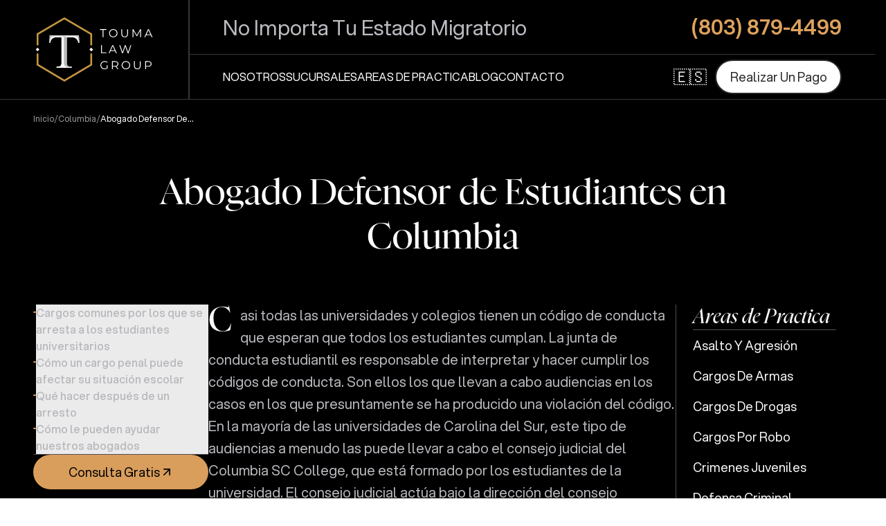

--- FILE ---
content_type: text/html
request_url: https://toumalawgroup.com/es/columbia/abogado-defensor-de-estudiantes/
body_size: 19806
content:
<!DOCTYPE html><script type="module">const r=document.getElementById("prose");r&&r.querySelectorAll("a").forEach(t=>{const e=t.href;if(t.target==="_blank")return;e.startsWith("https://toumalawgroup.com/")||e.startsWith("http://localhost:4321/")||e.startsWith("/")||(t.setAttribute("target","_blank"),t.setAttribute("rel","noopener noreferrer"))});</script> <script type="module" src="/_astro/BaseLayout.astro_astro_type_script_index_0_lang.DYm339Q2.js"></script> <html lang="es-ES" id="html"> <head><meta charset="UTF-8"><meta name="viewport" content="width=device-width"><meta itemprop="datePublished" content="2024-06-07T23:06:20.000Z"><meta itemprop="dateModified" content="2025-06-06T19:36:30.000Z"><title>Abogado Defensor de Estudiantes en Columbia | Ayuda 24/7</title><link rel="canonical" href="https://toumalawgroup.com/es/columbia/abogado-defensor-de-estudiantes/"><meta name="description" content="Si eres estudiante en Columbia y presentas cargos, Estamos aquí para ayudarte! Luchemos por tus Derechos ✅ Consulta 100% Gratuita!"><meta name="robots" content="index, follow"><meta property="og:title" content="Abogado Defensor de Estudiantes en Columbia | Ayuda 24/7"><meta property="og:type" content="article"><meta property="og:image" content="https://app.toumalawgroup.com/wp-content/uploads/2025/05/columbia_college_student_defense_lawyer_featured_19043f417b-1024x800.jpg"><meta property="og:url" content="https://toumalawgroup.com/es/columbia/abogado-defensor-de-estudiantes/"><meta property="og:locale" content="en_US"><meta property="og:site_name" content="Touma Law Group"><meta property="og:image:url" content="https://app.toumalawgroup.com/wp-content/uploads/2025/05/columbia_college_student_defense_lawyer_featured_19043f417b-1024x800.jpg"><meta property="og:image:width" content="1200"><meta property="og:image:height" content="630"><meta property="og:image:alt" content="Touma Law Group"><meta property="article:published_time" content="2024-06-07T23:06:20.000Z"><meta property="article:modified_time" content="2025-06-06T19:36:30.000Z"><meta property="article:author" content="Touma Law Group"><meta name="twitter:card" content="summary_large_image"><meta name="twitter:title" content="Abogado Defensor de Estudiantes en Columbia | Ayuda 24/7"><meta name="twitter:image" content="https://app.toumalawgroup.com/wp-content/uploads/2025/05/columbia_college_student_defense_lawyer_featured_19043f417b-1024x800.jpg"><meta name="twitter:image:alt" content="Touma Law Group"><meta name="twitter:description" content="Si eres estudiante en Columbia y presentas cargos, Estamos aquí para ayudarte! Luchemos por tus Derechos ✅ Consulta 100% Gratuita!"><link rel="icon" href="/favicon.ico"><link rel="preload" as="style" href="/fonts/fonts.css"><link rel="stylesheet" href="/fonts/fonts.css"><link rel="stylesheet" href="/pattern.min.css"><!-- Google Tag Manager --><script>
			(function (w, d, s, l, i) {
				w[l] = w[l] || [];
				w[l].push({
					'gtm.start': new Date().getTime(),
					event: 'gtm.js',
				});
				let f = d.getElementsByTagName(s)[0],
					j = d.createElement(s),
					dl = l != 'dataLayer' ? '&l=' + l : '';
				j.async = true;
				j.src = 'https://www.googletagmanager.com/gtm.js?id=' + i + dl;
				f.parentNode.insertBefore(j, f);
			})(window, document, 'script', 'dataLayer', 'GTM-PPC35CM');
		</script><!-- End Google Tag Manager --><!-- Google tag (gtag.js) --><script async src="https://www.googletagmanager.com/gtag/js?id=G-S64K3QK9SZ"></script><script>
			window.dataLayer = window.dataLayer || [];
			function gtag() {
				dataLayer.push(arguments);
			}
			gtag('js', new Date());

			gtag('config', 'G-S64K3QK9SZ');
		</script><script type="application/ld+json">{"@context":"https://schema.org","@graph":[{"@type":"LegalService","@id":"https://toumalawgroup.com#organization","name":"Touma Law Group","url":"https://toumalawgroup.com/","logo":"https://res.cloudinary.com/goengineco/image/upload/v1748476032/toumalaw/full-logo-black.png","description":"Are you facing criminal charges in SC? Our experienced attorneys provide top-notch legal representation for misdemeanors and felonies with FREE Consultations!","telephone":"(864) 618-2323","email":"admin@toumalawgroup.com","founder":{"@type":"Person","name":"Adam Touma"},"address":{"@type":"PostalAddress","streetAddress":"531 S Main St","addressLocality":"Greenville","addressRegion":"SC","postalCode":"29601","addressCountry":"US"},"geo":{"@type":"GeoCoordinates","latitude":"34.8452426","longitude":"-82.4015813"},"hasMap":"https://www.google.com/maps?cid=15768905268818011849","openingHours":"Mo-Su 00:00-23:59","paymentAccepted":"Cash, Credit Card, Check","sameAs":["https://www.facebook.com/ToumaLawGroup","https://www.instagram.com/toumalawgroup/","https://www.linkedin.com/company/touma-law-group/"],"hasOfferCatalog":{"@type":"OfferCatalog","name":"Legal Services","itemListElement":[{"@type":"Offer","itemOffered":{"@type":"Service","name":"Criminal Defense","url":"https://toumalawgroup.com/greenville/criminal-defense-lawyer/"}},{"@type":"Offer","itemOffered":{"@type":"Service","name":"DUI Defense","url":"https://toumalawgroup.com/greenville/dui-lawyer/"}},{"@type":"Offer","itemOffered":{"@type":"Service","name":"Federal Criminal Defense","url":"https://toumalawgroup.com/greenville/federal-criminal-defense-lawyer/"}}]}},{"@type":"LegalService","name":"Touma Law Group - Columbia","branchOf":{"@id":"https://toumalawgroup.com#organization"},"telephone":"(803) 879-4499","address":{"@type":"PostalAddress","streetAddress":"1820 Bull Street","addressLocality":"Columbia","addressRegion":"SC","postalCode":"29201","addressCountry":"US"},"geo":{"@type":"GeoCoordinates","latitude":"34.0115303","longitude":"-81.0323375"},"hasMap":"https://www.google.com/maps?cid=1898704611257889953"},{"@type":"LegalService","name":"Touma Law Group - Anderson","branchOf":{"@id":"https://toumalawgroup.com#organization"},"telephone":"(864) 777-8062","address":{"@type":"PostalAddress","streetAddress":"110 S Murray Ave","addressLocality":"Anderson","addressRegion":"SC","postalCode":"29624","addressCountry":"US"},"geo":{"@type":"GeoCoordinates","latitude":"34.5028061","longitude":"-82.6518588"},"hasMap":"https://www.google.com/maps?cid=8972981307638363689"}]}</script><link rel="stylesheet" href="/_astro/_slug_.DELm3dbL.css">
<link rel="stylesheet" href="/_astro/swiper-bundle.Cz_FGY7r.css">
<link rel="stylesheet" href="/_astro/index.DOdICiHo.css">
<style>.NaKVpc-details[data-astro-cid-op2rknfl] span[data-astro-cid-op2rknfl],.NaKVpc-details[data-astro-cid-op2rknfl] a[data-astro-cid-op2rknfl]{display:flex;align-items:center;-moz-column-gap:.375rem;column-gap:.375rem;--tw-text-opacity: 1;color:rgb(187 187 193 / var(--tw-text-opacity))}.NaKVpc-title .line{overflow:hidden}
#evejzp0tg79l10_tr[data-astro-cid-vzjdcgzn]{animation:evejzp0tg79l10_tr__tr 5s linear infinite normal forwards}@keyframes evejzp0tg79l10_tr__tr{0%{transform:translate(79.3px,49.4px) rotate(0)}to{transform:translate(79.3px,49.4px) rotate(720deg)}}.pgaiawyjkyji[data-astro-cid-vzjdcgzn]{width:9rem;flex-shrink:0}@media(width>=64rem){.pgaiawyjkyji[data-astro-cid-vzjdcgzn]{width:11rem}}a[data-astro-cid-tq3nh2gr]{display:block;width:-moz-max-content;width:max-content;--tw-translate-y: 2.5rem;transform:translate(var(--tw-translate-x),var(--tw-translate-y)) rotate(var(--tw-rotate)) skew(var(--tw-skew-x)) skewY(var(--tw-skew-y)) scaleX(var(--tw-scale-x)) scaleY(var(--tw-scale-y));border-radius:9999px;border-width:1px;--tw-border-opacity: 1;border-color:rgb(82 82 91 / var(--tw-border-opacity));padding:.375rem .875rem;font-size:.875rem;line-height:1.25rem;opacity:0;transition-property:color,background-color,border-color,text-decoration-color,fill,stroke;transition-timing-function:cubic-bezier(.4,0,.2,1);transition-duration:.25s}a[data-astro-cid-tq3nh2gr]:hover{--tw-border-opacity: 1;border-color:rgb(255 255 255 / var(--tw-border-opacity))}.YwFVHO-title .line{overflow:hidden}.YwFVHO-title .char{--tw-translate-y: 100%;transform:translate(var(--tw-translate-x),var(--tw-translate-y)) rotate(var(--tw-rotate)) skew(var(--tw-skew-x)) skewY(var(--tw-skew-y)) scaleX(var(--tw-scale-x)) scaleY(var(--tw-scale-y))}
</style><script type="module" src="/_astro/page.V2R8AmkL.js"></script></head><body id="body"> <noscript><iframe title="noscript" src="https://www.googletagmanager.com/ns.html?id=GTM-PPC35CM" height="0" width="0" style="display:none;visibility:hidden"></iframe></noscript>   <header class="fixed top-0 z-40 h-24 w-screen border-b border-gray/30 bg-black pr-4 transition-all lg:h-36" id="ftNdFZ-header" data-astro-cid-l3rxwkef> <nav class="flex h-full w-full items-center justify-between" data-astro-cid-l3rxwkef> <a href="/es/" class="padd-x h-full w-max border-gray/30 bg-dark font-display text-2xl uppercase lg:border-r-2 xl:text-3xl 2xl:px-12" title="Go back home" data-astro-prefetch data-astro-cid-l3rxwkef> <svg width="1.78em" height="1em" class="h-full w-32 transition-transform duration-300 lg:w-44" id="ftNdFZ-logo" data-astro-cid-l3rxwkef="true" data-icon="tlg-logo-w">   <symbol id="ai:local:tlg-logo-w" viewBox="0 0 2545.6 1432.9"><defs><style>.cls-2,.cls-4{stroke-width:0}.cls-2{fill:#bababa}.cls-4{fill:#fff}</style></defs><path d="m943.8 578.6-2.9-18.8c-8.6-55.8-57-96.9-114-96.9H700.1v547.8c0 35.8 29 64.7 64.7 64.7h40.8v19.5H487.9v-19.5h40.7c35.7 0 64.7-29 64.7-64.7V462.8H472.6c-56.9 0-105.3 41.2-113.9 96.9l-2.9 18.8h-19.7l8.6-158.9h610.1l8.6 158.9h-19.6Z" class="cls-4"/><path d="M805.6 1089.5v5.3H487.9v-19.5h38.9c34 0 61.7-29 61.7-64.7V462.8h60.1v541.9c0 69.7 63.6 78.8 90.3 78.8h29.6c29.6-4.4 37.2 6 37.2 6Z" class="cls-4"/><path d="M805.6 1075.4v19.5s1.8-12.6-27.9-11.2h-36.6c-33 0-100.1-9.1-100.1-78.8V462.8h59.1v547.8c0 35.8 29.3 64.7 71.4 64.7h34ZM382.2 458.3c-2.8 2-5.3 4.3-7.2 6.8-20.7 27.9-26.7 104.1-26.7 104.1l7.5 9.3h-19.7l8.6-158.9 37.4 38.7Z" class="cls-2"/><path d="M593.3 441.1v21.7H472.6c-56.9 0-105.3 41.2-113.9 96.9l-2.9 18.8-7.5-9.3s6-76.3 26.7-104.1c1.9-2.5 4.3-4.8 7.2-6.8 28.4-20.3 100.6-17 141.2-18.3 27.6-.8 52.2-.5 69.9 1Z" class="cls-4"/><path d="m943.8 578.5 7.5-9.2s-6-76.3-26.7-104.1c-1.9-2.5-4.3-4.8-7.1-6.8l37.4-38.6 8.6 158.9h-19.6Z" class="cls-2"/><path d="M617.4 445.1c-4.8-1.7-13.1-3.1-24.1-4v21.7H641c-2.5-2.8-12.8-13.8-23.6-17.7" class="cls-4"/><path fill="#cecece" stroke-width="0" d="M950.3 419.7h4.6l-37.4 38.7c-28.4-20.3-105.2-17-145.8-18.3-31.9-1-58.8-.3-76.1 1.8-6.9.8-12.4 1.9-16 3.2-2.5.9-6.2 1.4-8.8 2.9 0 0-4 1.7-8.9 4S641 462.9 641 462.9c-2.5-2.8-17.4-13.8-28.2-17.7-4.8-1.8-13.1-3.1-24.1-4-17.7-1.5-42.3-1.9-69.9-1-40.7 1.3-111 .1-139.4 20.4l-34.7-40.8h605.5Z"/><path d="m961.1 578.6-2.4-1.4c-7.6-6-7.9-15.2-9.1-24.8-2.9-23.7-9.2-67.2-24.2-87.2-1.9-2.5-5.2-6.1-8.1-8.1-28.4-20.3-105.2-17-145.8-18.3-31.9-1-58.7-.3-76.1 1.8-13.2 1.9-16 3.2-16 3.2-2.5.9-5.1 2.2-7.7 3.6l15.3 8.3 12.9 7.1 122.2-1.3c56.9 0 105.4 41.2 114 96.9l2.9 18.8.2 1.3h21.6Z" class="cls-4"/><path d="M651.2 1388.3 71.9 1046.7V801.1h37.3v224.3l542 319.5 542-319.5V801.1h37.3v245.6zm579.3-757.7h-37.3V403.9l-542-316-542 316v226.7H71.9V382.5L651.2 44.7l579.3 337.8z" style="fill:#c59742;stroke-width:0"/><path d="M52.188 717.627 90.513 679.3l38.325 38.326-38.325 38.325zm1121.349-.05 38.326-38.325 38.325 38.325-38.325 38.325zM1758.8 356.5c-4.8-23.1-20.3-43.3-40.7-54.8-18.9-10.7-41.7-13.4-63-9.9-19.2 3.5-37.5 13-50.4 27.8-28.7 32-27.3 86.3 3.7 116.4 34.6 34.8 98.9 33.8 131.2-3.5 18.5-20.1 24.7-49.5 19-75.9Zm-30.9 63.5c-24.9 31.9-77.9 33.8-106 5.2-25.7-24.8-26.8-70.1-2.6-96.2 8.7-9.9 20.5-16.9 33.2-20.4 22.7-6.1 48.7-1.6 66.7 14 28.2 23.3 31.9 69.4 8.7 97.4m-276.3 39.8c5.8 0 11.5-.1 17.3 0 .2-51 0-101.9.1-152.9h59c0-5.1 0-10.2-.1-15.4-45.3.2-90.6-.2-135.8.2 0 5 0 10.1.1 15.2h59.1c.2 51-.3 101.9.2 152.9Zm449.6.8c20 1.8 42.1-1.2 57.6-15.1 15.6-13.6 21-35.1 21.5-55.1.1-32.9 0-65.8 0-98.8-5.8 0-11.6 0-17.4.1.1 32.9.2 65.8 0 98.7-.5 17.9-5.8 37.9-22.1 47.7-16 8.9-36.1 9.3-53.1 3-14.2-5.3-22.9-19.1-26.1-33.3-1-7.3-1.6-14.7-1.5-22.1v-93.9H1842v96.6c.5 16.7 3 34.4 13.3 48.2 10.4 14.8 28.2 22.8 45.9 24.2Zm350-169h-14.5c-24.6 41.2-47.6 83.4-72.8 124.2-24.4-41.5-48.2-83.1-73.2-124.2-4.7.2-9.4 0-14.1 0v168h17.2c-.1-44.4 0-88.8 0-133.1 22.7 37 44 74.9 66.4 112.1 2.1-.1 6.3 0 8.4-.1 21.7-37.4 43.3-75.4 65.6-112.5.3 44.6 0 89.1.1 133.7h17.1c-.2-56 0-112.1 0-168.1Zm165 0c-5.9 0-11.8 0-17.6.2-25.2 56.1-50.8 112.1-76.8 167.9h18.8c6.7-15.1 13.2-30.3 20.6-45.1 31.1.5 62.2-.1 93.3.3 6.7 14.9 13.2 29.9 20.1 44.8h18.9c-26.2-55.9-51.2-112.2-77.2-168.1Zm-48.9 109.2 41-89.3c12.3 30.1 27.3 59 38.9 89.3zm-697 225.8c-5.9-.7-11.9-.3-17.7-.1-25.6 55.9-50.9 111.9-76.8 167.6h19.1c6.4-15.1 12.9-30.3 20.1-45 31.1.3 62.3 0 93.5.2 6.1 14 13.6 30.7 20.1 44.9h18.4c-25.2-56-50.7-111.9-76.6-167.6Zm-48.6 108.2c12.1-30.4 26.7-59.8 39.5-90 14.2 29.6 26.7 60.1 40.7 89.8-26.7.3-53.4 0-80.1.1Zm253.3 59.3 49.3-142.2c16.3 47.4 32.7 94.8 48.8 142.3h18.8c18.9-55.9 37.8-111.9 56.5-167.9-5.8 0-11.5 0-17.2.2-16.1 48.3-32.4 96.5-49 144.6-16.6-48.1-32.5-96.5-49.4-144.5h-17.2c-15.4 48.2-33.7 95.5-48.9 143.7-17.6-47.5-32.5-96.1-49.1-144h-18.4c19.3 55.8 37.9 111.8 56.7 167.7h19Zm-331.2 200.5c3.8-3.7 7.5-7.5 11.3-11.2-36.7-37.1-107.2-31.2-136.6 12.3-21.8 30.8-19.7 76.3 5.3 104.7 31.7 37.2 93.8 39 130.3 8-.2-21.3 0-42.7-.1-64-5.7 0-11.4 0-17 .3v56.5c-19.2 13.2-44.5 16-66.7 9.7-23.5-6.6-42.4-26.7-47.7-50.5-3.4-18.9-1.2-39.6 10.4-55.5 23.7-35.6 80.6-40.5 110.7-10.4Zm478.9 30.2c-4.6-22.1-19.1-41.6-38.4-53.1-19.2-11.7-42.7-14.8-64.7-11.2-25.6 4.3-49.5 20.3-61.5 43.6-18.4 34.2-10.7 80.8 19.8 105.6 35.2 29.5 93.9 27.3 125-7.3 19.3-20.3 25.9-50.6 19.8-77.6m-35.3 69.2c-27.6 28.4-79.5 26.6-104.9-3.8-21.7-24.6-22.1-64.8-1.1-89.9 9.9-12.3 24.3-20.7 39.7-23.8 24-5.1 51 1.8 67.8 20.1 25 26.1 24.5 72.2-1.4 97.5Zm-247.5-22.7c17.3-6.1 32.9-19.5 36.9-38 2.8-16.5 2.1-35.1-8.6-48.9-12.1-16.6-33.4-23.1-53.1-23.8-22.8-.4-45.5 0-68.3-.1v168.1h17.8v-53.3c18.6-.1 37.2.3 55.7-.3 3.3-1.1 4.8 2.4 6.3 4.4 11.5 16.5 23.3 32.8 34.9 49.3h19.5c-13.7-19-27-38.4-41.1-57.1Zm-75.1-11.1c-.4-28 0-56.1-.2-84.1 14.4-.7 28.8-.2 43.2-.4 15.1 0 31.6 2.7 42.7 13.9 17 18.5 12.9 53.8-11 64.7-23.6 10-49.8 4.2-74.7 5.9m562.1-99.6c0 29.7-.2 59.3 0 89 0 15.7-.3 32.8-9.8 46.1-8.1 12-22.6 17.6-36.6 18.3-15.3 1-32.3-2.2-43-14.1-11.4-12.1-13.3-29.6-13.7-45.5v-93.9h-17.7v86.6c-.5 18.9.9 38.9 11.4 55.2 10.1 16.6 29.2 25.9 48.2 27.2 22.7 2.3 48.5-2.8 63.4-21.5 14.6-17.5 15.4-41.5 15.5-63.2v-84.2h-17.8Zm231.5 19.3c-12.8-13.5-31.9-18.7-49.9-19.3-22.5-.4-45 0-67.4-.2-.2 56.1 0 112.1 0 168.2h17.6c.3-17.8 0-35.5.1-53.3 19.1 0 38.3.5 57.4-.4 20.9-1.5 42.7-12.3 51.5-32.3 8.5-20.3 6.3-46.3-9.1-62.8Zm-11.7 63.7c-9.5 12.3-25.9 15.8-40.6 16.3h-47.5v-84.2c17.4.3 34.9-.5 52.3.5 15.2.8 31.8 7 39.1 21.4 6.8 14.4 6.4 33.1-3.5 46Zm-916.2-249.9V779h-93.9c-.2-50.9.2-101.8-.2-152.7h-18.3c.3 55.5.4 111.8 0 167.4h112.5Z" class="cls-4"/><path d="M672 447.4c-11.4 3.7-25.9 12.8-25.9 12.8l-5 2.6h59.1z" class="cls-2"/></symbol><use href="#ai:local:tlg-logo-w"></use>  </svg> </a> <div class="flex h-full w-full flex-col justify-center" data-astro-cid-l3rxwkef> <div class="padd-x hidden h-full items-center justify-between border-b border-gray/30 lg:flex" id="ftNdFZ-info" data-astro-cid-l3rxwkef> <span class="text-3xl font-normal leading-normal text-gray" data-astro-cid-l3rxwkef> No Importa Tu Estado Migratorio </span> <a class="group flex items-center gap-x-4 text-3xl font-semibold" target="_blank" href="tel:+1803-879-4499" data-astro-cid-l3rxwkef> <span class="text-primary underline decoration-transparent underline-offset-4 transition-colors group-hover:decoration-primary" data-astro-cid-l3rxwkef> (803) 879-4499 </span> </a> </div> <div class="padd-x flex min-h-16 items-center justify-end gap-x-8 lg:text-sm xl:gap-x-12 xl:text-base" id="ftNdFZ-nav" data-astro-cid-l3rxwkef> <ul class="mr-auto h-full" data-astro-cid-l3rxwkef> <li class="group relative flex justify-center" data-astro-cid-j4bvlyv2><a href="/es/nosotros/" class="relative z-20 block h-full group-hover:text-primary" data-astro-prefetch data-astro-cid-j4bvlyv2>Nosotros</a><div class="invisible absolute top-full h-max w-max border border-gray/15 bg-olive/80 p-4 text-dark opacity-0 shadow-2xl shadow-dark/20 backdrop-blur-lg transition-all duration-300 group-hover:visible group-hover:opacity-100" id="ftNdFZ-navlink" data-astro-cid-j4bvlyv2><div class="flex flex-col items-start justify-end lg:gap-x-16 xl:gap-x-24 2xl:w-2/3 2xl:gap-x-32" data-astro-cid-j4bvlyv2><ul class="col" data-astro-cid-j4bvlyv2><li class="overflow-hidden" data-astro-cid-2atphet7><a href="/es/nosotros/" class="link relative" data-astro-prefetch data-astro-cid-2atphet7><span class="flex h-[1.5px] w-3 rounded-full bg-primary" data-astro-cid-2atphet7></span>Nuestra Firma</a></li><li class="custon-hover group relative cursor-pointer" data-astro-cid-2atphet7><span class="block overflow-hidden" data-astro-cid-2atphet7><span class="l block " data-astro-cid-2atphet7><span class="flex h-[1.5px] w-3 rounded-full bg-primary" data-astro-cid-2atphet7></span>Abogados</span></span><div class="custom-display invisible absolute left-full top-0 z-1 h-max w-max translate-y-5 border border-gray/15 bg-olive p-4 text-dark opacity-0 shadow-2xl shadow-dark/20 backdrop-blur-lg transition-all duration-300" data-astro-cid-2atphet7><ul data-astro-cid-2atphet7><li class="overflow-hidden" data-astro-cid-2atphet7><a href="/es/nosotros/adam-touma/" class="link" data-astro-prefetch data-astro-cid-2atphet7><span class="flex h-[1.5px] w-3 rounded-full bg-primary" data-astro-cid-2atphet7></span>
Adam Touma
</a></li><li class="overflow-hidden" data-astro-cid-2atphet7><a href="/es/nosotros/alissa-wilson/" class="link mt-1" data-astro-prefetch data-astro-cid-2atphet7><span class="flex h-[1.5px] w-3 rounded-full bg-primary" data-astro-cid-2atphet7></span>
Alissa Wilson
</a></li><li class="overflow-hidden" data-astro-cid-2atphet7><a href="/es/nosotros/jarrett-roman/" class="link mt-1" data-astro-prefetch data-astro-cid-2atphet7><span class="flex h-[1.5px] w-3 rounded-full bg-primary" data-astro-cid-2atphet7></span>
Jarrett Roman
</a></li><li class="overflow-hidden" data-astro-cid-2atphet7><a href="/es/nosotros/christian-capps/" class="link mt-1" data-astro-prefetch data-astro-cid-2atphet7><span class="flex h-[1.5px] w-3 rounded-full bg-primary" data-astro-cid-2atphet7></span>
Christian Capps
</a></li></ul></div></li><li class="overflow-hidden" data-astro-cid-2atphet7><a href="/es/testimonios/" class="link relative" data-astro-prefetch data-astro-cid-2atphet7><span class="flex h-[1.5px] w-3 rounded-full bg-primary" data-astro-cid-2atphet7></span>Testimonios</a></li></ul></div></div></li> <li class="group relative flex justify-center" data-astro-cid-j4bvlyv2><a href="#" class="relative z-20 block h-full group-hover:text-primary" data-astro-prefetch data-astro-cid-j4bvlyv2>Sucursales</a><div class="invisible absolute top-full h-max w-max border border-gray/15 bg-olive/80 p-4 text-dark opacity-0 shadow-2xl shadow-dark/20 backdrop-blur-lg transition-all duration-300 group-hover:visible group-hover:opacity-100" id="ftNdFZ-navlink" data-astro-cid-j4bvlyv2><div class="flex flex-col items-start justify-end lg:gap-x-16 xl:gap-x-24 2xl:w-2/3 2xl:gap-x-32" data-astro-cid-j4bvlyv2><ul class="col" data-astro-cid-j4bvlyv2><li class="overflow-hidden" data-astro-cid-2atphet7><a href="/es/greenville/" class="link relative" data-astro-prefetch data-astro-cid-2atphet7><span class="flex h-[1.5px] w-3 rounded-full bg-primary" data-astro-cid-2atphet7></span>Greenville</a></li><li class="overflow-hidden" data-astro-cid-2atphet7><a href="/es/columbia/" class="link relative" data-astro-prefetch data-astro-cid-2atphet7><span class="flex h-[1.5px] w-3 rounded-full bg-primary" data-astro-cid-2atphet7></span>Columbia</a></li><li class="overflow-hidden" data-astro-cid-2atphet7><a href="/es/anderson/" class="link relative" data-astro-prefetch data-astro-cid-2atphet7><span class="flex h-[1.5px] w-3 rounded-full bg-primary" data-astro-cid-2atphet7></span>Anderson</a></li></ul></div></div></li> <li class="group relative flex justify-center" data-astro-cid-2ntetgmo> <a href="/es/areas-de-practica/" class="relative z-20 block h-full group-hover:text-primary" data-astro-prefetch data-astro-cid-2ntetgmo> Areas de Practica </a> <div class="invisible absolute top-full h-max w-max border border-gray/15 bg-olive/80 p-4 text-dark opacity-0 shadow-2xl shadow-dark/20 backdrop-blur-lg transition-all duration-300 group-hover:visible group-hover:opacity-100" id="ftNdFZ-navlink" data-astro-cid-2ntetgmo> <div class="flex flex-col items-start justify-end lg:gap-x-16 xl:gap-x-24 2xl:w-2/3 2xl:gap-x-32" data-astro-cid-2ntetgmo> <ul class="col" data-astro-cid-2ntetgmo> <li class="overflow-hidden" data-astro-cid-2atphet7><a href="/es/columbia/abogado-asalto-agresion/" class="link relative" data-astro-prefetch data-astro-cid-2atphet7><span class="flex h-[1.5px] w-3 rounded-full bg-primary" data-astro-cid-2atphet7></span>Asalto y Agresión</a></li><li class="overflow-hidden" data-astro-cid-2atphet7><a href="/es/columbia/abogado-cargos-de-armas/" class="link relative" data-astro-prefetch data-astro-cid-2atphet7><span class="flex h-[1.5px] w-3 rounded-full bg-primary" data-astro-cid-2atphet7></span>Cargos de Armas</a></li><li class="overflow-hidden" data-astro-cid-2atphet7><a href="/es/columbia/abogado-drogas/" class="link relative" data-astro-prefetch data-astro-cid-2atphet7><span class="flex h-[1.5px] w-3 rounded-full bg-primary" data-astro-cid-2atphet7></span>Cargos de Drogas</a></li><li class="overflow-hidden" data-astro-cid-2atphet7><a href="/es/columbia/abogado-robo/" class="link relative" data-astro-prefetch data-astro-cid-2atphet7><span class="flex h-[1.5px] w-3 rounded-full bg-primary" data-astro-cid-2atphet7></span>Cargos por Robo</a></li><li class="overflow-hidden" data-astro-cid-2atphet7><a href="/es/columbia/abogado-delitos-juveniles/" class="link relative" data-astro-prefetch data-astro-cid-2atphet7><span class="flex h-[1.5px] w-3 rounded-full bg-primary" data-astro-cid-2atphet7></span>Crimenes Juveniles</a></li><li class="overflow-hidden" data-astro-cid-2atphet7><a href="/es/columbia/abogado-defensa-criminal/" class="link relative" data-astro-prefetch data-astro-cid-2atphet7><span class="flex h-[1.5px] w-3 rounded-full bg-primary" data-astro-cid-2atphet7></span>Defensa Criminal</a></li><li class="overflow-hidden" data-astro-cid-2atphet7><a href="/es/columbia/abogado-defensor-de-estudiantes/" class="link relative" data-astro-prefetch data-astro-cid-2atphet7><span class="flex h-[1.5px] w-3 rounded-full bg-primary" data-astro-cid-2atphet7></span>Defensa de Estudiantes</a></li><li class="overflow-hidden" data-astro-cid-2atphet7><a href="/es/columbia/abogado-de-dui/" class="link relative" data-astro-prefetch data-astro-cid-2atphet7><span class="flex h-[1.5px] w-3 rounded-full bg-primary" data-astro-cid-2atphet7></span>Defensa DUI</a></li><li class="overflow-hidden" data-astro-cid-2atphet7><a href="/es/columbia/abogado-federal-criminal/" class="link relative" data-astro-prefetch data-astro-cid-2atphet7><span class="flex h-[1.5px] w-3 rounded-full bg-primary" data-astro-cid-2atphet7></span>Defensa Federal</a></li><li class="overflow-hidden" data-astro-cid-2atphet7><a href="/es/columbia/abogado-posesion-de-drogas/" class="link relative" data-astro-prefetch data-astro-cid-2atphet7><span class="flex h-[1.5px] w-3 rounded-full bg-primary" data-astro-cid-2atphet7></span>Posesión de Drogas</a></li><li class="overflow-hidden" data-astro-cid-2atphet7><a href="/es/columbia/abogado-trafico-drogas/" class="link relative" data-astro-prefetch data-astro-cid-2atphet7><span class="flex h-[1.5px] w-3 rounded-full bg-primary" data-astro-cid-2atphet7></span>Tráfico de Drogas</a></li><li class="overflow-hidden" data-astro-cid-2atphet7><a href="/es/columbia/abogado-violencia-domestica/" class="link relative" data-astro-prefetch data-astro-cid-2atphet7><span class="flex h-[1.5px] w-3 rounded-full bg-primary" data-astro-cid-2atphet7></span>Violencia Domestica</a></li> </ul> </div> </div> </li>   <li class="group" data-astro-cid-j4bvlyv2><a href="/es/blog/" class="relative transition-colors hover:text-primary" data-astro-prefetch data-astro-cid-j4bvlyv2>Blog</a></li> <li class="group" data-astro-cid-j4bvlyv2><a href="/es/contacto/" class="relative transition-colors hover:text-primary" data-astro-prefetch data-astro-cid-j4bvlyv2>Contacto</a></li> </ul> <div class="group relative z-0 flex h-full items-center justify-center px-3" data-astro-cid-e6m4lfjy> <span class="text-2xl" data-astro-cid-e6m4lfjy>🇪🇸</span> <div class="invisible absolute top-full h-auto w-max border border-gray/15 bg-olive/80 opacity-0 backdrop-blur-lg transition-all duration-300 group-hover:visible group-hover:opacity-100" data-astro-cid-e6m4lfjy> <a class="lang" href="/columbia/college-student-defense-lawyer/" data-astro-prefetch data-astro-cid-e6m4lfjy>
English
</a> <span class="current lang" data-astro-cid-e6m4lfjy>Español</span> </div> </div>  <div class="hidden py-4 xl:block" data-astro-cid-l3rxwkef> <style>astro-island,astro-slot,astro-static-slot{display:contents}</style><script>(()=>{var a=(s,i,o)=>{let r=async()=>{await(await s())()},t=typeof i.value=="object"?i.value:void 0,c={rootMargin:t==null?void 0:t.rootMargin},n=new IntersectionObserver(e=>{for(let l of e)if(l.isIntersecting){n.disconnect(),r();break}},c);for(let e of o.children)n.observe(e)};(self.Astro||(self.Astro={})).visible=a;window.dispatchEvent(new Event("astro:visible"));})();;(()=>{var A=Object.defineProperty;var g=(i,o,a)=>o in i?A(i,o,{enumerable:!0,configurable:!0,writable:!0,value:a}):i[o]=a;var d=(i,o,a)=>g(i,typeof o!="symbol"?o+"":o,a);{let i={0:t=>m(t),1:t=>a(t),2:t=>new RegExp(t),3:t=>new Date(t),4:t=>new Map(a(t)),5:t=>new Set(a(t)),6:t=>BigInt(t),7:t=>new URL(t),8:t=>new Uint8Array(t),9:t=>new Uint16Array(t),10:t=>new Uint32Array(t),11:t=>1/0*t},o=t=>{let[l,e]=t;return l in i?i[l](e):void 0},a=t=>t.map(o),m=t=>typeof t!="object"||t===null?t:Object.fromEntries(Object.entries(t).map(([l,e])=>[l,o(e)]));class y extends HTMLElement{constructor(){super(...arguments);d(this,"Component");d(this,"hydrator");d(this,"hydrate",async()=>{var b;if(!this.hydrator||!this.isConnected)return;let e=(b=this.parentElement)==null?void 0:b.closest("astro-island[ssr]");if(e){e.addEventListener("astro:hydrate",this.hydrate,{once:!0});return}let c=this.querySelectorAll("astro-slot"),n={},h=this.querySelectorAll("template[data-astro-template]");for(let r of h){let s=r.closest(this.tagName);s!=null&&s.isSameNode(this)&&(n[r.getAttribute("data-astro-template")||"default"]=r.innerHTML,r.remove())}for(let r of c){let s=r.closest(this.tagName);s!=null&&s.isSameNode(this)&&(n[r.getAttribute("name")||"default"]=r.innerHTML)}let p;try{p=this.hasAttribute("props")?m(JSON.parse(this.getAttribute("props"))):{}}catch(r){let s=this.getAttribute("component-url")||"<unknown>",v=this.getAttribute("component-export");throw v&&(s+=` (export ${v})`),console.error(`[hydrate] Error parsing props for component ${s}`,this.getAttribute("props"),r),r}let u;await this.hydrator(this)(this.Component,p,n,{client:this.getAttribute("client")}),this.removeAttribute("ssr"),this.dispatchEvent(new CustomEvent("astro:hydrate"))});d(this,"unmount",()=>{this.isConnected||this.dispatchEvent(new CustomEvent("astro:unmount"))})}disconnectedCallback(){document.removeEventListener("astro:after-swap",this.unmount),document.addEventListener("astro:after-swap",this.unmount,{once:!0})}connectedCallback(){if(!this.hasAttribute("await-children")||document.readyState==="interactive"||document.readyState==="complete")this.childrenConnectedCallback();else{let e=()=>{document.removeEventListener("DOMContentLoaded",e),c.disconnect(),this.childrenConnectedCallback()},c=new MutationObserver(()=>{var n;((n=this.lastChild)==null?void 0:n.nodeType)===Node.COMMENT_NODE&&this.lastChild.nodeValue==="astro:end"&&(this.lastChild.remove(),e())});c.observe(this,{childList:!0}),document.addEventListener("DOMContentLoaded",e)}}async childrenConnectedCallback(){let e=this.getAttribute("before-hydration-url");e&&await import(e),this.start()}async start(){let e=JSON.parse(this.getAttribute("opts")),c=this.getAttribute("client");if(Astro[c]===void 0){window.addEventListener(`astro:${c}`,()=>this.start(),{once:!0});return}try{await Astro[c](async()=>{let n=this.getAttribute("renderer-url"),[h,{default:p}]=await Promise.all([import(this.getAttribute("component-url")),n?import(n):()=>()=>{}]),u=this.getAttribute("component-export")||"default";if(!u.includes("."))this.Component=h[u];else{this.Component=h;for(let f of u.split("."))this.Component=this.Component[f]}return this.hydrator=p,this.hydrate},e,this)}catch(n){console.error(`[astro-island] Error hydrating ${this.getAttribute("component-url")}`,n)}}attributeChangedCallback(){this.hydrate()}}d(y,"observedAttributes",["props"]),customElements.get("astro-island")||customElements.define("astro-island",y)}})();</script><astro-island uid="ZfC8Ej" component-url="/_astro/components.C0AOj2jk.js" component-export="Button" renderer-url="/_astro/client.svelte.AAF_Y2m1.js" props="{&quot;href&quot;:[0,&quot;/payment/&quot;],&quot;class&quot;:[0,&quot;border-olive bg-white text-olive hover:border-white hover:bg-olive hover:text-white&quot;],&quot;label&quot;:[0,&quot;Realizar Un Pago&quot;],&quot;id&quot;:[0,&quot;rPZv&quot;],&quot;external&quot;:[0,true],&quot;data-astro-cid-l3rxwkef&quot;:[0,true]}" ssr client="visible" opts="{&quot;name&quot;:&quot;Button&quot;,&quot;value&quot;:true}" await-children><!--[--><a href="/payment/" class="border-olive bg-white text-olive hover:border-white hover:bg-olive hover:text-white zBHFXZ-btn group btn normal-case border-1.5 transition-colors duration-300 svelte-1av3hci" target="_blank" title="Realizar Un Pago" aria-label="Realizar Un Pago" id=""><!--[!--><!--]--> <div class="relative flex max-h-max flex-col overflow-hidden svelte-1av3hci"><span class="rPZv-label svelte-1av3hci">Realizar Un Pago</span> <span class="rPZv-second-label zBHFXZ-second-label svelte-1av3hci">Realizar Un Pago</span></div> <!--[!--><!--]--></a><!--]--><!--astro:end--></astro-island> </div> <a class="relative flex items-center justify-center lg:hidden" href="tel:+1803-879-4499" data-astro-cid-l3rxwkef> <div class="grid size-[60px] place-content-center rounded-full bg-primary text-olive" data-astro-cid-l3rxwkef> <svg class="bell size-6" viewBox="0 0 24 24" stroke="currentColor" stroke-width="1.7" fill="none" stroke-linecap="round" stroke-linejoin="round" data-astro-cid-l3rxwkef><path d="M22 16.92v3a2 2 0 0 1-2.18 2 19.79 19.79 0 0 1-8.63-3.07 19.5 19.5 0 0 1-6-6 19.79 19.79 0 0 1-3.07-8.67A2 2 0 0 1 4.11 2h3a2 2 0 0 1 2 1.72 12.84 12.84 0 0 0 .7 2.81 2 2 0 0 1-.45 2.11L8.09 9.91a16 16 0 0 0 6 6l1.27-1.27a2 2 0 0 1 2.11-.45 12.84 12.84 0 0 0 2.81.7A2 2 0 0 1 22 16.92z" data-astro-cid-l3rxwkef></path></svg> </div> <span class="absolute -z-1 size-12 animate-ping rounded-full bg-primary/60" data-astro-cid-l3rxwkef></span> </a> </div> </div> </nav> </header>  <main class="box py-24" data-astro-cid-op2rknfl> <nav class="breadcrumb mt-4 md:mt-16" aria-label="breadcrumbs" data-astro-cid-urs4owfo> <ol data-astro-cid-urs4owfo> <li class="home" data-astro-cid-urs4owfo> <a href="/" title="Ir al inicio" data-astro-cid-urs4owfo> Inicio </a> </li>  <li class="separator" data-astro-cid-urs4owfo>/</li> <li class="item" title="Go to columbia Page" aria-label="columbia" data-astro-cid-urs4owfo> <a class="text-xs capitalize not-italic" href="/es/columbia/" data-astro-cid-urs4owfo> columbia </a> </li>   <li class="separator" data-astro-cid-urs4owfo>/</li> <li class="item" data-astro-cid-urs4owfo> <em class="current" title="Estás aquí" aria-label="abogado defensor de estudiantes" data-astro-cid-urs4owfo> abogado defensor de estudiantes </em> </li> </ol> </nav>  <section class="max-wrapper flex justify-center py-16" data-astro-cid-op2rknfl> <div class="flex w-full max-w-5xl flex-col items-center gap-y-10" data-astro-cid-op2rknfl> <h1 class="h3 NaKVpc-title text-balance text-center font-display opacity-0" data-astro-cid-op2rknfl> Abogado Defensor de Estudiantes en Columbia </h1> <picture class="relative aspect-video w-full max-w-3xl overflow-hidden" data-astro-cid-op2rknfl> <span class="NaKVpc-overlay absolute z-1 h-full w-full bg-black" data-astro-cid-op2rknfl></span> <img class="NaKVpc-image aspect-video h-full w-full scale-125 object-cover" src="https://app.toumalawgroup.com/wp-content/uploads/2025/05/columbia_college_student_defense_lawyer_featured_19043f417b-1024x800.jpg" alt data-astro-cid-op2rknfl> </picture> </div> </section> <div class="NaKVpc-content flex w-full flex-col justify-center gap-x-10 gap-y-8 opacity-0 md:flex-row lg:gap-x-16 2xl:gap-x-24" data-astro-cid-op2rknfl> <aside class="custom-toc nav-top" data-astro-cid-obewoz47> <!-- <h5 class="h5">Table of Content</h5> --> <nav class="custom-toc-links" data-astro-cid-obewoz47> <ol class="flex flex-col gap-y-3.5" data-astro-cid-obewoz47> <li class="group transition-all" data-astro-cid-obewoz47> <span class="mt-2.5 indent-2 group-hover:w-4" data-astro-cid-obewoz47></span> <button type="button" data-target="cargos-comunes-por-los-que-se-arresta-a-los-estudiantes-universitarios" class="toc-title line-clamp-2 max-w-72 text-left text-gray transition-colors hover:text-white" data-astro-cid-obewoz47> Cargos comunes por los que se arresta a los estudiantes universitarios </button> </li><li class="group transition-all" data-astro-cid-obewoz47> <span class="mt-2.5 indent-2 group-hover:w-4" data-astro-cid-obewoz47></span> <button type="button" data-target="como-un-cargo-penal-puede-afectar-su-situacion-escolar" class="toc-title line-clamp-2 max-w-72 text-left text-gray transition-colors hover:text-white" data-astro-cid-obewoz47> Cómo un cargo penal puede afectar su situación escolar </button> </li><li class="group transition-all" data-astro-cid-obewoz47> <span class="mt-2.5 indent-2 group-hover:w-4" data-astro-cid-obewoz47></span> <button type="button" data-target="que-hacer-despues-de-un-arresto" class="toc-title line-clamp-2 max-w-72 text-left text-gray transition-colors hover:text-white" data-astro-cid-obewoz47> Qué hacer después de un arresto </button> </li><li class="group transition-all" data-astro-cid-obewoz47> <span class="mt-2.5 indent-2 group-hover:w-4" data-astro-cid-obewoz47></span> <button type="button" data-target="como-le-pueden-ayudar-nuestros-abogados" class="toc-title line-clamp-2 max-w-72 text-left text-gray transition-colors hover:text-white" data-astro-cid-obewoz47> Cómo le pueden ayudar nuestros abogados </button> </li> </ol> </nav> <hr class="border-dark-gray" data-astro-cid-obewoz47> <astro-island uid="Z1K5Sxp" component-url="/_astro/components.C0AOj2jk.js" component-export="Button" renderer-url="/_astro/client.svelte.AAF_Y2m1.js" props="{&quot;href&quot;:[0,&quot;/es/contacto/&quot;],&quot;class&quot;:[0,&quot;w-full shrink-0 border-primary bg-primary text-black hover:bg-transparent hover:text-primary&quot;],&quot;label&quot;:[0,&quot;Consulta Gratis&quot;],&quot;stagger&quot;:[0,12],&quot;id&quot;:[0,&quot;cYiW&quot;],&quot;arrow&quot;:[0,true],&quot;data-astro-cid-obewoz47&quot;:[0,true]}" ssr client="visible" opts="{&quot;name&quot;:&quot;Button&quot;,&quot;value&quot;:true}" await-children><!--[--><a href="/es/contacto/" class="w-full shrink-0 border-primary bg-primary text-black hover:bg-transparent hover:text-primary zBHFXZ-btn group btn normal-case border-1.5 transition-colors duration-300 svelte-1av3hci" target="_self" title="Consulta Gratis" aria-label="Consulta Gratis" id=""><!--[!--><!--]--> <div class="relative flex max-h-max flex-col overflow-hidden svelte-1av3hci"><span class="cYiW-label svelte-1av3hci">Consulta Gratis</span> <span class="cYiW-second-label zBHFXZ-second-label svelte-1av3hci">Consulta Gratis</span></div> <!--[--><svg class="size-5 svelte-1av3hci" xmlns="http://www.w3.org/2000/svg" viewBox="0 0 24 24" fill="none" stroke="currentColor" stroke-width="2" stroke-linecap="round" stroke-linejoin="round"><line x1="7" y1="17" x2="17" y2="7" class="svelte-1av3hci"></line><polyline points="7 7 17 7 17 17" class="svelte-1av3hci"></polyline></svg><!--]--></a><!--]--><!--astro:end--></astro-island> </aside>  <script>
	document.addEventListener('DOMContentLoaded', async () => {
		const { default: LocomotiveScroll } = await import('locomotive-scroll');
		const locomotiveScroll = new LocomotiveScroll();

		const tocLinks = document.querySelectorAll('.toc-title');

		tocLinks.forEach(button => {
			button.addEventListener('click', e => {
				e.preventDefault();
				const targetId = button.getAttribute('data-target');

				if (targetId) {
					const target = document.getElementById(targetId);

					if (target && locomotiveScroll) {
						locomotiveScroll.scrollTo(target, {
							offset: -170,
							duration: 1.5,
						});
					}
				}
			});
		});
	});
</script> <div class="flex max-w-3xl flex-col gap-y-6" data-astro-cid-op2rknfl> <article id="prose" class="prose " data-astro-cid-op2rknfl><p>Casi todas las universidades y colegios tienen un código de conducta que esperan que todos los estudiantes cumplan. La junta de conducta estudiantil es responsable de interpretar y hacer cumplir los códigos de conducta. Son ellos los que llevan a cabo audiencias en los casos en los que presuntamente se ha producido una violación del código.</p>
<p>En la mayoría de las universidades de Carolina del Sur, este tipo de audiencias a menudo las puede llevar a cabo el consejo judicial del Columbia SC College, que está formado por los estudiantes de la universidad. El consejo judicial actúa bajo la dirección del consejo estudiantil.</p>
<p>Se supone que los estudiantes que tienen que pasar por la audiencia debido a una violación del código de conducta deben conocer su derecho a consultar con un representante legal. Las decisiones que toma la universidad no tienen fuerza de ley pero, aun así, una consecuencia negativa puede perjudicar la carrera académica y profesional del estudiante.</p>
<p>Cuando le acusan de una violación del código de conducta, debe buscar la ayuda de un abogado defensor de estudiantes universitarios de Columbia para que le ayude a prevenir un resultado negativo y pueda mantener intactos su futuro y su reputación.</p>
<h2>Cargos comunes por los que se arresta a los estudiantes universitarios</h2>
<p>Los empleadores de empresas privadas y el gobierno no sólo exigirán que una persona tenga la educación mínima necesaria para conseguir el trabajo, sino que la mayoría de las veces también necesitarán realizar una verificación de antecedentes. Se lleva a cabo para verificar sus antecedentes penales, y ver si ha sido acusado o condenado por un delito penal. El registro puede mostrar si ha sido arrestado o cualquier citación que tenga. A continuación se detallan algunos de los cargos comunes contra estudiantes universitarios cuando son arrestados por un oficial de policía;</p>
<p><img decoding="async" src="https://app.toumalawgroup.com/wp-content/uploads/2024/06/TLG-Portrait-12-1.jpg" alt="Adam Touma, abogado defensor de Columbia College" /></p>
<h3>Consumo de alcohol o posesión de alcohol por parte de menores de edad</h3>
<p>Durante las vacaciones escolares, algunos estudiantes pueden consumir mucho alcohol. La policía de Carolina del Sur se centrará la mayor parte del tiempo en estudiantes que parezcan tener menos de 21 años y que consuman alcohol ilegalmente. Durante las vacaciones es normal que los oficiales detengan a los estudiantes, les pregunten su edad y les soliciten que se sometan a una prueba de alcoholímetro. Otros delitos comunes entre los estudiantes son el uso de una identificación falsa para comprar alcohol e ingresar a clubes nocturnos y bares.</p>
<h3>Conducir bajo la influencia de drogas o alcohol (DUI)</h3>
<p>Se sabe que Carolina del Sur tiene una ley de tolerancia cero con el consumo de alcohol por parte de menores. Cuando una persona menor de 21 años es arrestada por conducir bajo los efectos del alcohol en Columbia, Carolina del Sur, se enfrentará a la política de tolerancia cero. Cualquier conductor menor de edad que tenga una <a href="https://toumalawgroup.com/es/concentracion-de-alcohol-en-la-sangre/">concentración de alcohol en sangre</a> de .02 puede ser acusado de <a href="/es/columbia/abogado-de-dui/">coducir bajo la influencia de drogas o alcohol</a>.</p>
<h3>Posesión simple de marihuana</h3>
<p>Muchas escuelas suelen estar aisladas y, por esa razón, los estudiantes sienten que pueden experimentar y, a menudo, salirse con la suya probando sustancias ilegales. Sin embargo, en Carolina del Sur, los cargos federales y estatales por drogas conllevan algunas de las penas más duras del país. Incluso un simple cargo de posesión puede resultar en que el futuro de su hijo se vea afectado negativamente.</p>
<p><img decoding="async" src="https://app.toumalawgroup.com/wp-content/uploads/2024/06/columbia-college-student-defense-attorney-featured.jpg" alt="un escritorio con un mazo, libros de derecho y un globo terráqueo encima." /></p>
<h2>Cómo un cargo penal puede afectar su situación escolar</h2>
<p>Cada universidad tiene políticas que pueden diferir sobre cómo manejar las actividades delictivas de los estudiantes. Aun así, en la mayoría de las universidades, cuando los estudiantes son condenados por un delito, la mayoría de las escuelas implementan acciones disciplinarias, tomadas hacia los estudiantes diferirán y variarán según el delito que cometió el estudiante. Cuando los delitos cometidos son menores, el estudiante puede recibir una suspensión o puede entrar en un período de prueba.</p>
<p>Como resultado de cometer un delito grave o cualquier otro delito, puede dar lugar a la expulsión de la institución, la pérdida de becas y la expulsión de un equipo deportivo u otras organizaciones escolares.</p>
<h2>Qué hacer después de un arresto</h2>
<p>Cuando te arrestan fuera del campus, lo primero que debes hacer es estar tranquilo. Además, después de la liberación, sería mejor ponerse en contacto inmediatamente con un abogado defensor penal que trabaje con estudiantes universitarios.</p>
<p>Para que pueda garantizar su seguridad y asegurarse de que la situación no empeore, es importante que sea cortés con el oficial que lo arrestó. El policía acaba de conocerte por primera vez y no te conoce en persona. Cuando te encuentren en una situación comprometedora, asumirán lo peor de ti. Lo mejor que puedes hacer es ser educado y cumplir con las indicaciones que te van dando.</p>
<p>Cuando te arrestan, se desencadenarán muchas acciones formales en el sistema de justicia penal que quizás no pueda detener. Cuando ocurre un arresto, aparecerá en tus <a href="https://www.sccourts.org/casesearch/">antecedentes penales</a> a pesar del resultado del caso. Esto se debe a que después de un arresto se le emitirá una fecha de audiencia. Cuando un abogado que maneja casos de defensa penal para estudiantes universitarios se hace cargo de tu caso, puede aumentar las posibilidades de que sea desestimado o de que obtenga un resultado favorable. Además, el abogado defensor trabajará para mantener limpios tus futuros antecedentes penales.</p>
<h2>Cómo le pueden ayudar nuestros abogados</h2>
<p>Como estudiante, enfrentar cargos penales puede resultar abrumador y es posible que no se pueda concentrar en cuidar su futuro. Es importante tomar la ayuda de un abogado de calidad, agresivo que tenga experiencia legal y conocimiento en derecho penal adecuados para ayudarle a preparar una defensa sólida.</p>
<p>Un <a href="/es/columbia/abogado-defensa-criminal/">abogado defensor criminal en Columbia</a>, SC puede impactar positivamente en la dirección de su caso. Un abogado con experiencia de Touma Law Group podrá responder las preguntas que tenga. Nuestro bufete de abogados ofrece una representación legal que le ayudará a garantizar que sus <a href="https://toumalawgroup.com/miranda-rights/">derechos estén protegidos en los tribunales</a> y que quiere ayudarle a explorar las opciones legales que tiene a su disposición. Póngase en contacto con nuestro abogado defensor estudiantil e infórmenos sobre su asunto penal.</p>
</article> <div class="mt-5" data-astro-cid-op2rknfl> <div id="author" class="mx-auto w-full rounded-none border border-gray bg-dark"> <div class="flex flex-col md:flex-row md:items-stretch"> <!-- Imagen --> <a href="/about/abogado-adam-touma/" class="group relative block w-full overflow-hidden rounded-none md:w-1/4"> <img class="h-full w-full object-cover transition-transform duration-300 group-hover:scale-105" src="https://app.toumalawgroup.com/wp-content/uploads/2025/05/ozgi0tovce0bbavgzlnq_a21fc72329.jpg" alt="Adam Touma"> <div class="absolute bottom-0 left-1/2 flex w-full -translate-x-1/2 justify-center bg-gray/80 py-2 shadow-sm"> <span class="whitespace-nowrap text-center font-sans text-xs font-medium uppercase tracking-wider text-dark"> Adam Touma </span> </div> </a> <div id="author-section" class="flex w-full flex-col justify-center md:w-3/4"> <div class="p-6 sm:p-8"><div> <p>Adam Touma es un abogado de defensa criminal reconocido en Carolina del Sur con una amplia experiencia en la defensa de los derechos de sus clientes. Como socio fundador de Touma Law Group, se especializa en una amplia gama de casos criminales, desde delitos menores hasta litigios federales complejos, ofreciendo una representación legal tenaz y dedicada.</p> <hr class="my-6 border-slate-200"> <p class="text-sm"><strong>Contenido Aprobado por Abogados:</strong> Una colaboración entre IA, editores legales y abogados experimentados, que ofrece contenido preciso y verificado por humanos.</p> </div></div> </div> </div> </div>  </div>  </div> <aside class="nav-top" data-astro-cid-duqfclob> <h5 class="font-display text-xl italic md:text-2xl xl:text-3xl" data-astro-cid-duqfclob> Areas de Practica </h5> <hr class="border-dark-gray" data-astro-cid-duqfclob> <nav data-astro-cid-duqfclob> <ul data-astro-cid-duqfclob> <li class="group" data-astro-cid-duqfclob> <a href="/es/columbia/abogado-asalto-agresion/" data-astro-cid-duqfclob>Asalto y Agresión</a> </li><li class="group" data-astro-cid-duqfclob> <a href="/es/columbia/abogado-cargos-de-armas/" data-astro-cid-duqfclob>Cargos de Armas</a> </li><li class="group" data-astro-cid-duqfclob> <a href="/es/columbia/abogado-drogas/" data-astro-cid-duqfclob>Cargos de Drogas</a> </li><li class="group" data-astro-cid-duqfclob> <a href="/es/columbia/abogado-robo/" data-astro-cid-duqfclob>Cargos por Robo</a> </li><li class="group" data-astro-cid-duqfclob> <a href="/es/columbia/abogado-delitos-juveniles/" data-astro-cid-duqfclob>Crimenes Juveniles</a> </li><li class="group" data-astro-cid-duqfclob> <a href="/es/columbia/abogado-defensa-criminal/" data-astro-cid-duqfclob>Defensa Criminal</a> </li><li class="group" data-astro-cid-duqfclob> <a href="/es/columbia/abogado-defensor-de-estudiantes/" data-astro-cid-duqfclob>Defensa de Estudiantes</a> </li><li class="group" data-astro-cid-duqfclob> <a href="/es/columbia/abogado-de-dui/" data-astro-cid-duqfclob>Defensa DUI</a> </li><li class="group" data-astro-cid-duqfclob> <a href="/es/columbia/abogado-federal-criminal/" data-astro-cid-duqfclob>Defensa Federal</a> </li><li class="group" data-astro-cid-duqfclob> <a href="/es/columbia/abogado-posesion-de-drogas/" data-astro-cid-duqfclob>Posesión de Drogas</a> </li><li class="group" data-astro-cid-duqfclob> <a href="/es/columbia/abogado-trafico-drogas/" data-astro-cid-duqfclob>Tráfico de Drogas</a> </li><li class="group" data-astro-cid-duqfclob> <a href="/es/columbia/abogado-violencia-domestica/" data-astro-cid-duqfclob>Violencia Domestica</a> </li> </ul> </nav> </aside>  </div> </main> <div style="display: none;" id="id-20bb5733-1c71-436e-a3da-b8c07f8a7a9d" data-edit-id="1291" data-edit-project="toumalawgroup"></div>  <footer class="box flex-col bg-dark text-white" data-astro-cid-dwl4onjj> <section class="max-wrapper flex flex-col gap-y-16 pb-2 pt-8 xl:py-16" data-astro-cid-dwl4onjj> <div class="flex flex-col items-center justify-between gap-y-10 md:flex-row" data-astro-cid-dwl4onjj> <a class="h4 group block text-balance pb-8 text-center font-display leading-normal md:pb-0 md:text-left" href="/es/contacto/" title="Free Consultation" data-astro-cid-dwl4onjj> <span class="transition-colors duration-300 group-hover:text-gray" data-astro-cid-dwl4onjj> ¡Obtenga Hoy Mismo La Mejor Defensa Legal! </span> <em class="rounded-full border-1.5 px-3.5 pb-1.5 pt-1 italic text-primary decoration-2 underline-offset-8 transition-colors duration-300 group-hover:bg-primary group-hover:text-dark" data-astro-cid-dwl4onjj> Contáctenos </em> </a> <!-- <div
				class="flex w-full shrink-0 flex-col-reverse items-center gap-x-6 gap-y-4 sm:w-max md:flex-row">
				<Button
					href="/payment/"
					class="w-full shrink-0 border-white bg-transparent text-white hover:bg-white hover:text-olive sm:w-max"
					label={locale.ui.footer.pay}
					stagger={18}
					id="bLeN"
					external
					client:visible
				/>
				<Button
					href="https://toumalawgroup.cliogrow.com/book"
					class="w-full shrink-0 border-white bg-white text-olive hover:bg-transparent hover:text-white sm:w-max"
					label={locale.ui.footer.agenda}
					stagger={Astro.currentLocale === 'en' ? 10 : 14}
					id="tION"
					external
					client:visible
				/>
			</div> --> </div> <div class="flex flex-col items-start justify-between gap-y-8 px-4 sm:px-0 md:items-start md:justify-start md:gap-x-32 md:gap-y-10 xl:flex-row xl:items-start xl:justify-between xl:gap-x-0" data-astro-cid-dwl4onjj> <div class="flex w-full shrink-0 flex-col items-start gap-x-20 gap-y-8 md:w-max md:justify-around lg:flex-row xl:justify-normal xl:gap-x-24" data-astro-cid-jynhjfnm> <div class="office" data-astro-cid-jynhjfnm> <a class="underline decoration-transparent underline-offset-4 transition-colors hover:decoration-gray" href="/es/greenville/" data-astro-cid-jynhjfnm> <h5 data-astro-cid-jynhjfnm>Greenville</h5> </a> <a href="tel:+1864-618-2323" class="tel" target="_blank" data-astro-cid-jynhjfnm> (864) 618-2323 </a> <address data-astro-cid-jynhjfnm>531 S Main St 
Greenville, SC 29601</address> <astro-island uid="xvcj4" component-url="/_astro/components.C0AOj2jk.js" component-export="Button" renderer-url="/_astro/client.svelte.AAF_Y2m1.js" props="{&quot;href&quot;:[0,&quot;https://www.google.com/maps?cid=15768905268818011849&quot;],&quot;class&quot;:[0,&quot;mt-4 w-full shrink-0 border-white bg-transparent text-white hover:bg-white hover:text-olive sm:w-max&quot;],&quot;label&quot;:[0,&quot;Ver Mapa&quot;],&quot;stagger&quot;:[0,26],&quot;id&quot;:[0,&quot;pZaR&quot;],&quot;arrow&quot;:[0,true],&quot;external&quot;:[0,true],&quot;data-astro-cid-jynhjfnm&quot;:[0,true]}" ssr client="visible" opts="{&quot;name&quot;:&quot;Button&quot;,&quot;value&quot;:true}" await-children><!--[--><a href="https://www.google.com/maps?cid=15768905268818011849" class="mt-4 w-full shrink-0 border-white bg-transparent text-white hover:bg-white hover:text-olive sm:w-max zBHFXZ-btn group btn normal-case border-1.5 transition-colors duration-300 svelte-1av3hci" target="_blank" title="Ver Mapa" aria-label="Ver Mapa" id=""><!--[!--><!--]--> <div class="relative flex max-h-max flex-col overflow-hidden svelte-1av3hci"><span class="pZaR-label svelte-1av3hci">Ver Mapa</span> <span class="pZaR-second-label zBHFXZ-second-label svelte-1av3hci">Ver Mapa</span></div> <!--[--><svg class="size-5 svelte-1av3hci" xmlns="http://www.w3.org/2000/svg" viewBox="0 0 24 24" fill="none" stroke="currentColor" stroke-width="2" stroke-linecap="round" stroke-linejoin="round"><line x1="7" y1="17" x2="17" y2="7" class="svelte-1av3hci"></line><polyline points="7 7 17 7 17 17" class="svelte-1av3hci"></polyline></svg><!--]--></a><!--]--><!--astro:end--></astro-island> </div> <div class="office" data-astro-cid-jynhjfnm> <a class="underline decoration-transparent underline-offset-4 transition-colors hover:decoration-gray" href="/es/columbia/" data-astro-cid-jynhjfnm> <h5 data-astro-cid-jynhjfnm>Columbia</h5> </a> <a href="tel:+1803-879-4499" class="tel" target="_blank" data-astro-cid-jynhjfnm> (803) 879-4499 </a> <address data-astro-cid-jynhjfnm>1820 Bull Street 
Columbia, SC 29201</address> <astro-island uid="Z10pllv" component-url="/_astro/components.C0AOj2jk.js" component-export="Button" renderer-url="/_astro/client.svelte.AAF_Y2m1.js" props="{&quot;href&quot;:[0,&quot;https://www.google.com/maps?cid=1898704611257889953&quot;],&quot;class&quot;:[0,&quot;mt-4 w-full shrink-0 border-white bg-transparent text-white hover:bg-white hover:text-olive sm:w-max&quot;],&quot;label&quot;:[0,&quot;Ver Mapa&quot;],&quot;stagger&quot;:[0,26],&quot;id&quot;:[0,&quot;QwRU&quot;],&quot;arrow&quot;:[0,true],&quot;external&quot;:[0,true],&quot;data-astro-cid-jynhjfnm&quot;:[0,true]}" ssr client="visible" opts="{&quot;name&quot;:&quot;Button&quot;,&quot;value&quot;:true}" await-children><!--[--><a href="https://www.google.com/maps?cid=1898704611257889953" class="mt-4 w-full shrink-0 border-white bg-transparent text-white hover:bg-white hover:text-olive sm:w-max zBHFXZ-btn group btn normal-case border-1.5 transition-colors duration-300 svelte-1av3hci" target="_blank" title="Ver Mapa" aria-label="Ver Mapa" id=""><!--[!--><!--]--> <div class="relative flex max-h-max flex-col overflow-hidden svelte-1av3hci"><span class="QwRU-label svelte-1av3hci">Ver Mapa</span> <span class="QwRU-second-label zBHFXZ-second-label svelte-1av3hci">Ver Mapa</span></div> <!--[--><svg class="size-5 svelte-1av3hci" xmlns="http://www.w3.org/2000/svg" viewBox="0 0 24 24" fill="none" stroke="currentColor" stroke-width="2" stroke-linecap="round" stroke-linejoin="round"><line x1="7" y1="17" x2="17" y2="7" class="svelte-1av3hci"></line><polyline points="7 7 17 7 17 17" class="svelte-1av3hci"></polyline></svg><!--]--></a><!--]--><!--astro:end--></astro-island> </div> <div class="office" data-astro-cid-jynhjfnm> <a class="underline decoration-transparent underline-offset-4 transition-colors hover:decoration-gray" href="/es/anderson/" data-astro-cid-jynhjfnm> <h5 data-astro-cid-jynhjfnm>Anderson</h5> </a> <a href="tel:+1864-777-8062" class="tel" target="_blank" data-astro-cid-jynhjfnm> (864) 777-8062 </a> <address data-astro-cid-jynhjfnm>306 E Calhoun St
Anderson, SC 29621</address> <!-- <a
			href={config.office.columbia.map}
			class="btn-min"
			target="_blank"
			aria-label="view map">
			{i18n.map}
			<Icon name="arrow-up-right" />
		</a> --> <astro-island uid="Z2kR4oT" component-url="/_astro/components.C0AOj2jk.js" component-export="Button" renderer-url="/_astro/client.svelte.AAF_Y2m1.js" props="{&quot;href&quot;:[0,&quot;https://www.google.com/maps?cid=8972981307638363689&quot;],&quot;class&quot;:[0,&quot;mt-4 w-full shrink-0 border-white bg-transparent text-white hover:bg-white hover:text-olive sm:w-max&quot;],&quot;label&quot;:[0,&quot;Ver Mapa&quot;],&quot;stagger&quot;:[0,26],&quot;id&quot;:[0,&quot;SZmR&quot;],&quot;arrow&quot;:[0,true],&quot;external&quot;:[0,true],&quot;data-astro-cid-jynhjfnm&quot;:[0,true]}" ssr client="visible" opts="{&quot;name&quot;:&quot;Button&quot;,&quot;value&quot;:true}" await-children><!--[--><a href="https://www.google.com/maps?cid=8972981307638363689" class="mt-4 w-full shrink-0 border-white bg-transparent text-white hover:bg-white hover:text-olive sm:w-max zBHFXZ-btn group btn normal-case border-1.5 transition-colors duration-300 svelte-1av3hci" target="_blank" title="Ver Mapa" aria-label="Ver Mapa" id=""><!--[!--><!--]--> <div class="relative flex max-h-max flex-col overflow-hidden svelte-1av3hci"><span class="SZmR-label svelte-1av3hci">Ver Mapa</span> <span class="SZmR-second-label zBHFXZ-second-label svelte-1av3hci">Ver Mapa</span></div> <!--[--><svg class="size-5 svelte-1av3hci" xmlns="http://www.w3.org/2000/svg" viewBox="0 0 24 24" fill="none" stroke="currentColor" stroke-width="2" stroke-linecap="round" stroke-linejoin="round"><line x1="7" y1="17" x2="17" y2="7" class="svelte-1av3hci"></line><polyline points="7 7 17 7 17 17" class="svelte-1av3hci"></polyline></svg><!--]--></a><!--]--><!--astro:end--></astro-island> </div> <div class="office" data-astro-cid-jynhjfnm> <a class="underline decoration-transparent underline-offset-4 transition-colors hover:decoration-gray" href="/es/beaufort/" data-astro-cid-jynhjfnm> <h5 data-astro-cid-jynhjfnm>Beaufort</h5> </a> <a href="tel:+1843-484-6555" class="tel" target="_blank" data-astro-cid-jynhjfnm> (843) 484-6555 </a> <address data-astro-cid-jynhjfnm>711 Bladen St Suite 312 
Beaufort, SC 29902</address> <!-- <a
			href={config.office.columbia.map}
			class="btn-min"
			target="_blank"
			aria-label="view map">
			{i18n.map}
			<Icon name="arrow-up-right" />
		</a> --> <astro-island uid="Z1Eg2K3" component-url="/_astro/components.C0AOj2jk.js" component-export="Button" renderer-url="/_astro/client.svelte.AAF_Y2m1.js" props="{&quot;href&quot;:[0,&quot;https://www.google.com/maps?cid=11334245764856936646&quot;],&quot;class&quot;:[0,&quot;mt-4 w-full shrink-0 border-white bg-transparent text-white hover:bg-white hover:text-olive sm:w-max&quot;],&quot;label&quot;:[0,&quot;Ver Mapa&quot;],&quot;stagger&quot;:[0,26],&quot;id&quot;:[0,&quot;SZmR&quot;],&quot;arrow&quot;:[0,true],&quot;external&quot;:[0,true],&quot;data-astro-cid-jynhjfnm&quot;:[0,true]}" ssr client="visible" opts="{&quot;name&quot;:&quot;Button&quot;,&quot;value&quot;:true}" await-children><!--[--><a href="https://www.google.com/maps?cid=11334245764856936646" class="mt-4 w-full shrink-0 border-white bg-transparent text-white hover:bg-white hover:text-olive sm:w-max zBHFXZ-btn group btn normal-case border-1.5 transition-colors duration-300 svelte-1av3hci" target="_blank" title="Ver Mapa" aria-label="Ver Mapa" id=""><!--[!--><!--]--> <div class="relative flex max-h-max flex-col overflow-hidden svelte-1av3hci"><span class="SZmR-label svelte-1av3hci">Ver Mapa</span> <span class="SZmR-second-label zBHFXZ-second-label svelte-1av3hci">Ver Mapa</span></div> <!--[--><svg class="size-5 svelte-1av3hci" xmlns="http://www.w3.org/2000/svg" viewBox="0 0 24 24" fill="none" stroke="currentColor" stroke-width="2" stroke-linecap="round" stroke-linejoin="round"><line x1="7" y1="17" x2="17" y2="7" class="svelte-1av3hci"></line><polyline points="7 7 17 7 17 17" class="svelte-1av3hci"></polyline></svg><!--]--></a><!--]--><!--astro:end--></astro-island> </div> </div>  <!-- <div
				class="hidden w-full max-w-96 justify-center border-dark-gray md:border-x xl:flex">
				<Icon name="tlg-icon-w" class="h-max w-36 xl:w-40" />
			</div> --> <div class="ml-0 flex shrink-0 flex-col gap-y-8 md:ml-6 md:justify-around md:gap-x-20 lg:flex-row xl:justify-normal xl:gap-x-24" data-astro-cid-dwl4onjj> <nav class="links" data-astro-cid-polcz6e5> <h5 data-astro-cid-polcz6e5>Enlaces Útiles</h5> <ul data-astro-cid-polcz6e5> <li class="overflow-hidden" data-astro-cid-polcz6e5> <a href="/es/nosotros/" data-astro-cid-polcz6e5> <span class="flex h-[1.5px] w-3 rounded-full bg-white" data-astro-cid-polcz6e5></span> Sobre Nosotros </a> </li><li class="overflow-hidden" data-astro-cid-polcz6e5> <a href="/es/contacto/" data-astro-cid-polcz6e5> <span class="flex h-[1.5px] w-3 rounded-full bg-white" data-astro-cid-polcz6e5></span> Contacto </a> </li><li class="overflow-hidden" data-astro-cid-polcz6e5> <a href="/es/testimonios/" data-astro-cid-polcz6e5> <span class="flex h-[1.5px] w-3 rounded-full bg-white" data-astro-cid-polcz6e5></span> Testimonios </a> </li><li class="overflow-hidden" data-astro-cid-polcz6e5> <a href="/es/areas-de-servicio/" data-astro-cid-polcz6e5> <span class="flex h-[1.5px] w-3 rounded-full bg-white" data-astro-cid-polcz6e5></span> Areas de Servicio </a> </li><li class="overflow-hidden" data-astro-cid-polcz6e5> <a href="/privacy-policy/" data-astro-cid-polcz6e5> <span class="flex h-[1.5px] w-3 rounded-full bg-white" data-astro-cid-polcz6e5></span> Política de Privacidad </a> </li> </ul> </nav>  <ul class="socials" data-astro-cid-hhpv2bta> <li data-astro-cid-hhpv2bta><h5 data-astro-cid-hhpv2bta>Redes Sociales</h5></li> <li data-astro-cid-hhpv2bta> <a href="https://www.facebook.com/ToumaLawGroup" target="_blank" title="Facebook" aria-label="touma law group facebook page" data-astro-cid-hhpv2bta> <span class="flex h-[1.5px] w-3 rounded-full bg-white" data-astro-cid-hhpv2bta></span>
Facebook
</a> </li> <li data-astro-cid-hhpv2bta> <a href="https://www.instagram.com/toumalawgroup/" target="_blank" title="Instagram" aria-label="touma law group instagram page" data-astro-cid-hhpv2bta> <span class="flex h-[1.5px] w-3 rounded-full bg-white" data-astro-cid-hhpv2bta></span>
Instagram
</a> </li> <li data-astro-cid-hhpv2bta> <a href="https://www.linkedin.com/company/touma-law-group/" target="_blank" title="LinkedIn" aria-label="touma law group linkedin page" data-astro-cid-hhpv2bta> <span class="flex h-[1.5px] w-3 rounded-full bg-white" data-astro-cid-hhpv2bta></span>
LinkedIn
</a> </li> </ul>  </div> </div> </section> <section class="box mt-auto" data-astro-cid-dwl4onjj> <div class="max-wrapper flex flex-col-reverse items-center justify-between gap-y-3 pb-24 pt-5 md:flex-row md:pb-16" data-astro-cid-dwl4onjj> <a href="https://goengine.co/" target="_blank" title="Premium Marketing for Winning Law Firms" aria-label="Premium Marketing for Winning Law Firms" data-astro-cid-vzjdcgzn> <svg class="pgaiawyjkyji" id="evejzp0tg79l1" xmlns="http://www.w3.org/2000/svg" xmlns:xlink="http://www.w3.org/1999/xlink" viewBox="0 0 300 100" shape-rendering="geometricPrecision" text-rendering="geometricPrecision" data-astro-cid-vzjdcgzn><rect id="evejzp0tg79l2" width="8.800000" height="32.800000" rx="0" ry="0" transform="matrix(1 0 0 1 204.59999999999999 32.10000000000000)" fill="#FFFFFF" stroke="none" stroke-width="1" data-astro-cid-vzjdcgzn></rect><rect id="evejzp0tg79l3" width="8.800000" height="7.200000" rx="0" ry="0" transform="matrix(1 0 0 1 204.59999999999999 20.60000000000000)" fill="#FFFFFF" stroke="none" stroke-width="1" data-astro-cid-vzjdcgzn></rect><path id="evejzp0tg79l4" d="M150.800000,32.100000C146.600000,32.100000,143.900000,33.400000,142,36L142,32.100000L133.200000,32.100000L133.200000,64.900000L142,64.900000L142,47.300000C142,47.300000,142.300000,40.300000,149.300000,40.300000C154.200000,40.300000,156.700000,44.300000,156.700000,46.700000C156.700000,64.700000,156.700000,64.700000,156.700000,64.700000L164.900000,64.700000L164.900000,46C165,46,164,33,150.800000,32.100000Z" fill="#FFFFFF" stroke="none" stroke-width="1" data-astro-cid-vzjdcgzn></path><path class="color" id="evejzp0tg79l5" d="M234.600000,32.100000C230.400000,32.100000,227.700000,33.400000,225.800000,36L225.800000,32.100000L217,32.100000L217,64.900000L225.800000,64.900000L225.800000,47.300000C225.800000,47.300000,226.100000,40.300000,233.100000,40.300000C238,40.300000,240.500000,44.300000,240.500000,46.700000C240.500000,64.700000,240.500000,64.700000,240.500000,64.700000L248.700000,64.700000L248.700000,46C248.900000,46,247.800000,33,234.600000,32.100000Z" fill="#FFFFFF" stroke="none" stroke-width="1" data-astro-cid-vzjdcgzn></path><path class="color" id="evejzp0tg79l6" d="M193.500000,31.900000L193.500000,35.800000C190.900000,33.600000,187.600000,32.300000,184,32.300000C175.600000,32.300000,168.800000,39.500000,168.800000,48.500000C168.800000,57.500000,175.600000,64.700000,184,64.700000C187.600000,64.700000,190.900000,63.400000,193.500000,61.200000L193.500000,64.900000C193.500000,65.600000,193.400000,66.200000,193.300000,66.900000C192.400000,70.500000,189.200000,73.100000,185.400000,73.100000L185.400000,73.100000C181.600000,73.100000,178.400000,70.400000,177.500000,66.900000L169.600000,66.900000C170.600000,74.800000,177.300000,80.900000,185.500000,80.900000C193.700000,80.900000,200.400000,74.800000,201.400000,66.900000C201.500000,66.200000,201.500000,65.600000,201.500000,64.900000L201.500000,31.900000L193.500000,31.900000ZM184.900000,56.400000C180.500000,56.400000,176.900000,52.800000,176.900000,48.400000C176.900000,44,180.500000,40.400000,184.900000,40.400000C189.300000,40.400000,192.900000,44,192.900000,48.400000C192.900000,52.900000,189.400000,56.400000,184.900000,56.400000Z" fill="#FFFFFF" stroke="none" stroke-width="1" data-astro-cid-vzjdcgzn></path><path class="color" id="evejzp0tg79l7" d="M130.400000,51.600000C130.600000,50.600000,130.700000,49.600000,130.700000,48.500000C130.700000,47.500000,130.600000,46.500000,130.400000,45.500000C129,37.800000,122.300000,32,114.300000,32C106.300000,32,99.600000,37.800000,98.200000,45.500000C98,46.500000,97.900000,47.400000,97.900000,48.500000C97.900000,49.600000,98,50.600000,98.200000,51.600000C99.600000,59.200000,106.300000,64.900000,114.300000,64.900000C120.300000,64.900000,125.600000,61.700000,128.400000,56.800000L120.400000,53.800000C118.900000,55.500000,116.700000,56.600000,114.200000,56.600000C110.800000,56.600000,107.900000,54.500000,106.700000,51.600000L121.800000,51.600000L130.400000,51.600000ZM106.700000,45.500000C107.900000,42.500000,110.800000,40.300000,114.300000,40.300000C117.800000,40.300000,120.700000,42.500000,121.900000,45.500000L106.700000,45.500000Z" fill="#FFFFFF" stroke="none" stroke-width="1" data-astro-cid-vzjdcgzn></path><path class="color" id="evejzp0tg79l8" d="M283.600000,51.600000C283.800000,50.600000,283.900000,49.600000,283.900000,48.500000C283.900000,47.500000,283.800000,46.500000,283.600000,45.500000C282.200000,37.800000,275.500000,32,267.500000,32C259.500000,32,252.800000,37.800000,251.400000,45.500000C251.200000,46.500000,251.100000,47.400000,251.100000,48.500000C251.100000,49.600000,251.200000,50.600000,251.400000,51.600000C252.800000,59.200000,259.500000,64.900000,267.500000,64.900000C273.500000,64.900000,278.800000,61.700000,281.600000,56.800000L273.600000,53.800000C272.100000,55.500000,269.900000,56.600000,267.400000,56.600000C264,56.600000,261.100000,54.500000,259.900000,51.600000L275,51.600000L283.600000,51.600000ZM259.900000,45.500000C261.100000,42.500000,264,40.300000,267.500000,40.300000C271,40.300000,273.900000,42.500000,275.100000,45.500000L259.900000,45.500000Z" fill="#FFFFFF" stroke="none" stroke-width="1" data-astro-cid-vzjdcgzn></path><path id="evejzp0tg79l9" d="M52.500000,41.100000L52.100000,41.100000L42,41.100000L42,48.800000L51.700000,48.800000C49.900000,53.300000,45.400000,56.600000,40.200000,56.600000C33.400000,56.600000,27.800000,51.100000,27.800000,44.300000C27.800000,37.500000,33.300000,32,40.100000,32C42.700000,32,45.100000,32.800000,47.100000,34.200000L53.900000,28.100000C50.200000,25,45.300000,23.100000,40.100000,23.100000C28.300000,23.100000,18.700000,32.600000,18.700000,44.300000C18.700000,56,28.300000,65.500000,40.100000,65.500000C44.700000,65.500000,49,64,52.500000,61.600000L52.500000,64.800000L60.200000,64.800000L60.200000,51.600000L60.200000,48.800000L60.200000,41.100000L52.500000,41.100000Z" fill="#FFFFFF" stroke="none" stroke-width="1" data-astro-cid-vzjdcgzn></path><g id="evejzp0tg79l10_tr" transform="translate(79.300000,49.400000) rotate(0)" data-astro-cid-vzjdcgzn><path class="color" id="evejzp0tg79l10" d="M92.900000,49.300000C92.900000,47.400000,94.400000,45.800000,96.200000,45.600000L93.800000,39.900000C92.300000,41.100000,90.200000,41,88.800000,39.600000C87.400000,38.200000,87.400000,36.100000,88.500000,34.600000L83,32.300000C82.800000,34.200000,81.200000,35.600000,79.300000,35.600000C77.400000,35.600000,75.800000,34.100000,75.600000,32.300000L69.900000,34.700000C71.100000,36.200000,71,38.300000,69.600000,39.700000C68.200000,41.100000,66.100000,41.100000,64.600000,40L62.200000,45.700000C64.100000,45.900000,65.500000,47.500000,65.500000,49.400000C65.500000,51.300000,64,52.900000,62.200000,53.100000L64.600000,58.800000C66.100000,57.600000,68.200000,57.700000,69.600000,59.100000C71,60.500000,71,62.600000,69.900000,64.100000L75.600000,66.500000C75.800000,64.600000,77.400000,63.200000,79.300000,63.200000C81.200000,63.200000,82.800000,64.700000,83,66.500000L88.700000,64.100000C87.500000,62.600000,87.600000,60.500000,89,59.100000C90.400000,57.700000,92.500000,57.700000,94,58.800000L96.400000,53.100000C94.400000,52.800000,92.900000,51.200000,92.900000,49.300000ZM79.300000,57C75,57,71.600000,53.500000,71.600000,49.300000C71.600000,45,75.100000,41.600000,79.300000,41.600000C83.600000,41.600000,87,45.100000,87,49.300000C87,53.600000,83.500000,57,79.300000,57Z" transform="translate(-79.300000,-49.400000)" fill="#3AC7EB" stroke="none" stroke-width="1" data-astro-cid-vzjdcgzn></path></g> </svg> </a>  <small class="text-balance text-gray/60" data-astro-cid-dwl4onjj>
© 2026 Touma Law Group, LLC. All rights reserved.
</small> </div> </section> </footer>  <script type="module" src="/_astro/Menu.astro_astro_type_script_index_0_lang.F1egt2vI.js"></script> <button class="fixed bottom-4 right-4 z-40 grid size-14 shrink-0 place-content-center rounded-full border-white bg-gray backdrop-blur-md lg:hidden" id="PkIqEi-btn" data-astro-cid-r72ymd7w> <div class="relative flex size-7 flex-col justify-center overflow-hidden" data-astro-cid-r72ymd7w> <span class="PkIqEi-line-one line translate-y-[5px]" data-astro-cid-r72ymd7w></span> <span class="PkIqEi-line-two line absolute -translate-y-[5px]" data-astro-cid-r72ymd7w></span> </div> </button> <section class="PkIqEi-container fixed left-0 top-0 z-30 h-0 w-screen bg-gray" data-astro-cid-r72ymd7w> <div class="PkIqEi-menu padd-x flex h-dvh w-full translate-y-full flex-col gap-y-4 bg-olive pb-4 pt-16 text-white" data-astro-cid-r72ymd7w> <nav class="flex h-full flex-col justify-evenly gap-y-4" data-astro-cid-r72ymd7w> <ul class="n1 PkIqEi-n1" data-astro-cid-r72ymd7w> <li data-astro-cid-r72ymd7w> <a href="/es/nosotros/" data-astro-cid-r72ymd7w>Nosotros</a> </li><li data-astro-cid-r72ymd7w> <a href="/es/areas-de-practica/" data-astro-cid-r72ymd7w>Areas de Practica</a> </li><li data-astro-cid-r72ymd7w> <a href="/es/blog/" data-astro-cid-r72ymd7w>Blog</a> </li><li data-astro-cid-r72ymd7w> <a href="/es/contacto/" data-astro-cid-r72ymd7w>Contacto</a> </li> <li style="font-size: 16px; font-family: Aspekta" data-astro-cid-r72ymd7w> <astro-island uid="hn5Hg" component-url="/_astro/components.C0AOj2jk.js" component-export="Button" renderer-url="/_astro/client.svelte.AAF_Y2m1.js" props="{&quot;href&quot;:[0,&quot;/payment/&quot;],&quot;class&quot;:[0,&quot;border-olive bg-white text-olive hover:border-white hover:bg-olive hover:text-white&quot;],&quot;label&quot;:[0,&quot;Realizar Un Pago&quot;],&quot;id&quot;:[0,&quot;rKZv&quot;],&quot;external&quot;:[0,true],&quot;data-astro-cid-r72ymd7w&quot;:[0,true]}" ssr client="visible" opts="{&quot;name&quot;:&quot;Button&quot;,&quot;value&quot;:true}" await-children><!--[--><a href="/payment/" class="border-olive bg-white text-olive hover:border-white hover:bg-olive hover:text-white zBHFXZ-btn group btn normal-case border-1.5 transition-colors duration-300 svelte-1av3hci" target="_blank" title="Realizar Un Pago" aria-label="Realizar Un Pago" id=""><!--[!--><!--]--> <div class="relative flex max-h-max flex-col overflow-hidden svelte-1av3hci"><span class="rKZv-label svelte-1av3hci">Realizar Un Pago</span> <span class="rKZv-second-label zBHFXZ-second-label svelte-1av3hci">Realizar Un Pago</span></div> <!--[!--><!--]--></a><!--]--><!--astro:end--></astro-island> </li> </ul> <div class="flex gap-x-8" data-astro-cid-r72ymd7w> <ul class="n2 PkIqEi-n2-one w-1/3 opacity-0" data-astro-cid-r72ymd7w> <li class="mb-1 font-medium uppercase" data-astro-cid-r72ymd7w> Sucursales </li> <li data-astro-cid-r72ymd7w> <a href="/es/greenville/" data-astro-cid-r72ymd7w>Greenville</a> </li><li data-astro-cid-r72ymd7w> <a href="/es/columbia/" data-astro-cid-r72ymd7w>Columbia</a> </li><li data-astro-cid-r72ymd7w> <a href="/es/anderson/" data-astro-cid-r72ymd7w>Anderson</a> </li> </ul> <ul class="n2 PkIqEi-n2-two w-1/3 opacity-0" data-astro-cid-r72ymd7w> <li class="mb-1 font-medium uppercase" data-astro-cid-r72ymd7w> Redes Sociales </li> <li data-astro-cid-r72ymd7w> <a href="https://www.facebook.com/ToumaLawGroup" target="_blank" title="Facebook" aria-label="touma law group facebook page" data-astro-cid-r72ymd7w>
Facebook
</a> </li> <li data-astro-cid-r72ymd7w> <a href="https://www.instagram.com/toumalawgroup/" target="_blank" title="Instagram" aria-label="touma law group instagram page" data-astro-cid-r72ymd7w>
Instagram
</a> </li> <li data-astro-cid-r72ymd7w> <a href="https://www.linkedin.com/company/touma-law-group/" target="_blank" title="LinkedIn" aria-label="touma law group linkedin page" data-astro-cid-r72ymd7w>
LinkedIn
</a> </li> </ul> </div> </nav> </div> </section>  <script type="module" src="/_astro/UpButton.astro_astro_type_script_index_0_lang.B0Sy_gp9.js"></script> <button class="group fixed bottom-4 left-4 z-30 -mr-7 grid size-14 translate-y-[200%] place-content-center rounded-full border-1.5 border-gray bg-gray shadow-xl shadow-olive/20 transition-all hover:bg-olive lg:left-auto lg:right-1/2" id="up-button" data-astro-cid-vuwmlx62> <svg class="size-6 text-olive transition-all group-hover:text-primary" viewBox="0 0 24 24" stroke="currentColor" stroke-width="2" fill="none" stroke-linecap="round" stroke-linejoin="round" data-astro-cid-vuwmlx62><line x1="12" y1="19" x2="12" y2="5" data-astro-cid-vuwmlx62></line><polyline points="5 12 12 5 19 12" data-astro-cid-vuwmlx62></polyline></svg> </button>   </body></html>   <script type="module">const r=document.getElementById("prose");r&&r.querySelectorAll("h2, h3, h4").forEach(e=>{const t=e.textContent;t&&e.setAttribute("id",t.toLowerCase().normalize("NFD").replace(/[\u0300-\u036f]/g,"").replace(/[¿?]/g,"").replace(/[^a-z0-9\s-]/g,"").replace(/\s+/g,"-"))});</script> <script type="module" src="/_astro/PracticeAreaLayout.astro_astro_type_script_index_2_lang.iNNw6FHe.js"></script>

--- FILE ---
content_type: text/css; charset=utf-8
request_url: https://toumalawgroup.com/fonts/fonts.css
body_size: 134
content:
/* Aspekta */
@font-face {
	font-family: 'Aspekta';
	font-weight: 100 900;
	font-display: swap;
	font-style: normal;
	src: url('/fonts/aspekta.woff2') format('woff2');
}

@font-face {
	font-family: 'Nyght Serif';
	font-weight: 400;
	font-display: swap;
	font-style: normal;
	src: url('/fonts/nyght-serif.woff2') format('woff2');
}

@font-face {
	font-family: 'Nyght Serif';
	font-weight: 400;
	font-display: swap;
	font-style: italic;
	src: url('/fonts/nyght-serif-italic.woff2') format('woff2');
}


--- FILE ---
content_type: text/css; charset=utf-8
request_url: https://toumalawgroup.com/pattern.min.css
body_size: 712
content:
.pattern-checks-sm {
	background-image: repeating-linear-gradient(
			45deg,
			currentColor 25%,
			transparent 25%,
			transparent 75%,
			currentColor 75%,
			currentColor
		),
		repeating-linear-gradient(
			45deg,
			currentColor 25%,
			transparent 25%,
			transparent 75%,
			currentColor 75%,
			currentColor
		);
	background-position:
		0 0,
		10px 10px;
	background-size: calc(2 * 10px) calc(2 * 10px);
}
.pattern-checks-md {
	background-image: repeating-linear-gradient(
			45deg,
			currentColor 25%,
			transparent 25%,
			transparent 75%,
			currentColor 75%,
			currentColor
		),
		repeating-linear-gradient(
			45deg,
			currentColor 25%,
			transparent 25%,
			transparent 75%,
			currentColor 75%,
			currentColor
		);
	background-position:
		0 0,
		25px 25px;
	background-size: calc(2 * 25px) calc(2 * 25px);
}
.pattern-checks-lg {
	background-image: repeating-linear-gradient(
			45deg,
			currentColor 25%,
			transparent 25%,
			transparent 75%,
			currentColor 75%,
			currentColor
		),
		repeating-linear-gradient(
			45deg,
			currentColor 25%,
			transparent 25%,
			transparent 75%,
			currentColor 75%,
			currentColor
		);
	background-position:
		0 0,
		50px 50px;
	background-size: calc(2 * 50px) calc(2 * 50px);
}
.pattern-checks-xl {
	background-image: repeating-linear-gradient(
			45deg,
			currentColor 25%,
			transparent 25%,
			transparent 75%,
			currentColor 75%,
			currentColor
		),
		repeating-linear-gradient(
			45deg,
			currentColor 25%,
			transparent 25%,
			transparent 75%,
			currentColor 75%,
			currentColor
		);
	background-position:
		0 0,
		100px 100px;
	background-size: calc(2 * 100px) calc(2 * 100px);
}
.pattern-grid-sm {
	background-image: linear-gradient(currentColor 1px, transparent 1px),
		linear-gradient(to right, currentColor 1px, transparent 1px);
	background-size: 10px 10px;
}
.pattern-grid-md {
	background-image: linear-gradient(currentColor 1px, transparent 1px),
		linear-gradient(to right, currentColor 1px, transparent 1px);
	background-size: 25px 25px;
}
.pattern-grid-lg {
	background-image: linear-gradient(currentColor 1px, transparent 1px),
		linear-gradient(to right, currentColor 1px, transparent 1px);
	background-size: 50px 50px;
}
.pattern-grid-xl {
	background-image: linear-gradient(currentColor 1px, transparent 1px),
		linear-gradient(to right, currentColor 1px, transparent 1px);
	background-size: 100px 100px;
}
.pattern-dots-sm {
	background-image: radial-gradient(currentColor 0.5px, transparent 0.5px);
	background-size: calc(10 * 0.5px) calc(10 * 0.5px);
}
.pattern-dots-md {
	background-image: radial-gradient(currentColor 1px, transparent 1px);
	background-size: calc(10 * 1px) calc(10 * 1px);
}
.pattern-dots-lg {
	background-image: radial-gradient(currentColor 1.5px, transparent 1.5px);
	background-size: calc(10 * 1.5px) calc(10 * 1.5px);
}
.pattern-dots-xl {
	background-image: radial-gradient(currentColor 2px, transparent 2px);
	background-size: calc(10 * 2px) calc(10 * 2px);
}
.pattern-cross-dots-sm {
	background-image: radial-gradient(currentColor 0.5px, transparent 0.5px),
		radial-gradient(currentColor 0.5px, transparent 0.5px);
	background-size: calc(20 * 0.5px) calc(20 * 0.5px);
	background-position:
		0 0,
		calc(10 * 0.5px) calc(10 * 0.5px);
}
.pattern-cross-dots-md {
	background-image: radial-gradient(currentColor 1px, transparent 1px),
		radial-gradient(currentColor 1px, transparent 1px);
	background-size: calc(20 * 1px) calc(20 * 1px);
	background-position:
		0 0,
		calc(10 * 1px) calc(10 * 1px);
}
.pattern-cross-dots-lg {
	background-image: radial-gradient(currentColor 1.5px, transparent 1.5px),
		radial-gradient(currentColor 1.5px, transparent 1.5px);
	background-size: calc(20 * 1.5px) calc(20 * 1.5px);
	background-position:
		0 0,
		calc(10 * 1.5px) calc(10 * 1.5px);
}
.pattern-cross-dots-xl {
	background-image: radial-gradient(currentColor 2px, transparent 2px),
		radial-gradient(currentColor 2px, transparent 2px);
	background-size: calc(20 * 2px) calc(20 * 2px);
	background-position:
		0 0,
		calc(10 * 2px) calc(10 * 2px);
}
.pattern-vertical-lines-sm {
	background-image: repeating-linear-gradient(
		to right,
		currentColor,
		currentColor 1px,
		transparent 1px,
		transparent
	);
	background-size: 10px 10px;
}
.pattern-horizontal-lines-sm {
	background-image: repeating-linear-gradient(
		0deg,
		currentColor,
		currentColor 1px,
		transparent 1px,
		transparent
	);
	background-size: 10px 10px;
}
.pattern-diagonal-lines-sm {
	background-image: repeating-linear-gradient(
		45deg,
		currentColor 0,
		currentColor 1px,
		transparent 0,
		transparent 50%
	);
	background-size: 10px 10px;
}
.pattern-vertical-lines-md {
	background-image: repeating-linear-gradient(
		to right,
		currentColor,
		currentColor 1px,
		transparent 1px,
		transparent
	);
	background-size: 25px 25px;
}
.pattern-horizontal-lines-md {
	background-image: repeating-linear-gradient(
		0deg,
		currentColor,
		currentColor 1px,
		transparent 1px,
		transparent
	);
	background-size: 25px 25px;
}
.pattern-diagonal-lines-md {
	background-image: repeating-linear-gradient(
		45deg,
		currentColor 0,
		currentColor 1px,
		transparent 0,
		transparent 50%
	);
	background-size: 25px 25px;
}
.pattern-vertical-lines-lg {
	background-image: repeating-linear-gradient(
		to right,
		currentColor,
		currentColor 1px,
		transparent 1px,
		transparent
	);
	background-size: 50px 50px;
}
.pattern-horizontal-lines-lg {
	background-image: repeating-linear-gradient(
		0deg,
		currentColor,
		currentColor 1px,
		transparent 1px,
		transparent
	);
	background-size: 50px 50px;
}
.pattern-diagonal-lines-lg {
	background-image: repeating-linear-gradient(
		45deg,
		currentColor 0,
		currentColor 1px,
		transparent 0,
		transparent 50%
	);
	background-size: 50px 50px;
}
.pattern-vertical-lines-xl {
	background-image: repeating-linear-gradient(
		to right,
		currentColor,
		currentColor 1px,
		transparent 1px,
		transparent
	);
	background-size: 100px 100px;
}
.pattern-horizontal-lines-xl {
	background-image: repeating-linear-gradient(
		0deg,
		currentColor,
		currentColor 1px,
		transparent 1px,
		transparent
	);
	background-size: 100px 100px;
}
.pattern-diagonal-lines-xl {
	background-image: repeating-linear-gradient(
		45deg,
		currentColor 0,
		currentColor 1px,
		transparent 0,
		transparent 50%
	);
	background-size: 100px 100px;
}
.pattern-vertical-stripes-sm {
	background-image: linear-gradient(90deg, transparent 50%, currentColor 50%);
	background-size: 10px 10px;
}
.pattern-horizontal-stripes-sm {
	background-image: linear-gradient(0deg, transparent 50%, currentColor 50%);
	background-size: 10px 10px;
}
.pattern-diagonal-stripes-sm {
	background: repeating-linear-gradient(
		45deg,
		transparent,
		transparent 10px,
		currentColor 10px,
		currentColor calc(2 * 10px)
	);
}
.pattern-vertical-stripes-md {
	background-image: linear-gradient(90deg, transparent 50%, currentColor 50%);
	background-size: 25px 25px;
}
.pattern-horizontal-stripes-md {
	background-image: linear-gradient(0deg, transparent 50%, currentColor 50%);
	background-size: 25px 25px;
}
.pattern-diagonal-stripes-md {
	background: repeating-linear-gradient(
		45deg,
		transparent,
		transparent 25px,
		currentColor 25px,
		currentColor calc(2 * 25px)
	);
}
.pattern-vertical-stripes-lg {
	background-image: linear-gradient(90deg, transparent 50%, currentColor 50%);
	background-size: 50px 50px;
}
.pattern-horizontal-stripes-lg {
	background-image: linear-gradient(0deg, transparent 50%, currentColor 50%);
	background-size: 50px 50px;
}
.pattern-diagonal-stripes-lg {
	background: repeating-linear-gradient(
		45deg,
		transparent,
		transparent 50px,
		currentColor 50px,
		currentColor calc(2 * 50px)
	);
}
.pattern-vertical-stripes-xl {
	background-image: linear-gradient(90deg, transparent 50%, currentColor 50%);
	background-size: 100px 100px;
}
.pattern-horizontal-stripes-xl {
	background-image: linear-gradient(0deg, transparent 50%, currentColor 50%);
	background-size: 100px 100px;
}
.pattern-diagonal-stripes-xl {
	background: repeating-linear-gradient(
		45deg,
		transparent,
		transparent 100px,
		currentColor 100px,
		currentColor calc(2 * 100px)
	);
}
.pattern-zigzag-sm {
	background:
		linear-gradient(135deg, currentColor 25%, transparent 25%) -10px 0,
		linear-gradient(225deg, currentColor 25%, transparent 25%) -10px 0,
		linear-gradient(315deg, currentColor 25%, transparent 25%),
		linear-gradient(45deg, currentColor 25%, transparent 25%);
	background-size: calc(2 * 10px) calc(2 * 10px);
}
.pattern-zigzag-md {
	background:
		linear-gradient(135deg, currentColor 25%, transparent 25%) -25px 0,
		linear-gradient(225deg, currentColor 25%, transparent 25%) -25px 0,
		linear-gradient(315deg, currentColor 25%, transparent 25%),
		linear-gradient(45deg, currentColor 25%, transparent 25%);
	background-size: calc(2 * 25px) calc(2 * 25px);
}
.pattern-zigzag-lg {
	background:
		linear-gradient(135deg, currentColor 25%, transparent 25%) -50px 0,
		linear-gradient(225deg, currentColor 25%, transparent 25%) -50px 0,
		linear-gradient(315deg, currentColor 25%, transparent 25%),
		linear-gradient(45deg, currentColor 25%, transparent 25%);
	background-size: calc(2 * 50px) calc(2 * 50px);
}
.pattern-zigzag-xl {
	background:
		linear-gradient(135deg, currentColor 25%, transparent 25%) -100px 0,
		linear-gradient(225deg, currentColor 25%, transparent 25%) -100px 0,
		linear-gradient(315deg, currentColor 25%, transparent 25%),
		linear-gradient(45deg, currentColor 25%, transparent 25%);
	background-size: calc(2 * 100px) calc(2 * 100px);
}
.pattern-triangles-sm {
	background-image: linear-gradient(45deg, currentColor 50%, transparent 50%);
	background-size: 10px 10px;
}
.pattern-triangles-md {
	background-image: linear-gradient(45deg, currentColor 50%, transparent 50%);
	background-size: 25px 25px;
}
.pattern-triangles-lg {
	background-image: linear-gradient(45deg, currentColor 50%, transparent 50%);
	background-size: 50px 50px;
}
.pattern-triangles-xl {
	background-image: linear-gradient(45deg, currentColor 50%, transparent 50%);
	background-size: 100px 100px;
}
.text-pattern {
	-webkit-background-clip: text;
	background-clip: text;
	-webkit-text-fill-color: transparent;
}
.pattern-w-sm {
	width: 10px;
}
.pattern-h-sm {
	height: 10px;
}
.pattern-w-md {
	width: 25px;
}
.pattern-h-md {
	height: 25px;
}
.pattern-w-lg {
	width: 50px;
}
.pattern-h-lg {
	height: 50px;
}
.pattern-w-xl {
	width: 100px;
}
.pattern-h-xl {
	height: 100px;
}
/*# sourceMappingURL=pattern.min.css.map */


--- FILE ---
content_type: text/css; charset=utf-8
request_url: https://toumalawgroup.com/_astro/_slug_.DELm3dbL.css
body_size: 33336
content:
*,:before,:after{box-sizing:border-box;border-width:0;border-style:solid;border-color:currentColor}:before,:after{--tw-content: ""}html,:host{line-height:1.5;-webkit-text-size-adjust:100%;-moz-tab-size:4;-o-tab-size:4;tab-size:4;font-family:Aspekta,sans-serif;font-feature-settings:normal;font-variation-settings:normal;-webkit-tap-highlight-color:transparent}body{margin:0;line-height:inherit}hr{height:0;color:inherit;border-top-width:1px}abbr:where([title]){-webkit-text-decoration:underline dotted;text-decoration:underline dotted}h1,h2,h3,h4,h5,h6{font-size:inherit;font-weight:inherit}a{color:inherit;text-decoration:inherit}b,strong{font-weight:bolder}code,kbd,samp,pre{font-family:ui-monospace,SFMono-Regular,Menlo,Monaco,Consolas,Liberation Mono,Courier New,monospace;font-feature-settings:normal;font-variation-settings:normal;font-size:1em}small{font-size:80%}sub,sup{font-size:75%;line-height:0;position:relative;vertical-align:baseline}sub{bottom:-.25em}sup{top:-.5em}table{text-indent:0;border-color:inherit;border-collapse:collapse}button,input,optgroup,select,textarea{font-family:inherit;font-feature-settings:inherit;font-variation-settings:inherit;font-size:100%;font-weight:inherit;line-height:inherit;letter-spacing:inherit;color:inherit;margin:0;padding:0}button,select{text-transform:none}button,input:where([type=button]),input:where([type=reset]),input:where([type=submit]){-webkit-appearance:button;background-color:transparent;background-image:none}:-moz-focusring{outline:auto}:-moz-ui-invalid{box-shadow:none}progress{vertical-align:baseline}::-webkit-inner-spin-button,::-webkit-outer-spin-button{height:auto}[type=search]{-webkit-appearance:textfield;outline-offset:-2px}::-webkit-search-decoration{-webkit-appearance:none}::-webkit-file-upload-button{-webkit-appearance:button;font:inherit}summary{display:list-item}blockquote,dl,dd,h1,h2,h3,h4,h5,h6,hr,figure,p,pre{margin:0}fieldset{margin:0;padding:0}legend{padding:0}ol,ul,menu{list-style:none;margin:0;padding:0}dialog{padding:0}textarea{resize:vertical}input::-moz-placeholder,textarea::-moz-placeholder{opacity:1;color:#9ca3af}input::placeholder,textarea::placeholder{opacity:1;color:#9ca3af}button,[role=button]{cursor:pointer}:disabled{cursor:default}img,svg,video,canvas,audio,iframe,embed,object{display:block;vertical-align:middle}img,video{max-width:100%;height:auto}[hidden]{display:none}:root,[data-theme]{color:hsl(var(--heroui-foreground));background-color:hsl(var(--heroui-background))}:root,[data-theme=light]{color-scheme:light;--heroui-background: 0 0% 100%;--heroui-foreground-50: 0 0% 98.04%;--heroui-foreground-100: 240 4.76% 95.88%;--heroui-foreground-200: 240 5.88% 90%;--heroui-foreground-300: 240 4.88% 83.92%;--heroui-foreground-400: 240 5.03% 64.9%;--heroui-foreground-500: 240 3.83% 46.08%;--heroui-foreground-600: 240 5.2% 33.92%;--heroui-foreground-700: 240 5.26% 26.08%;--heroui-foreground-800: 240 3.7% 15.88%;--heroui-foreground-900: 240 5.88% 10%;--heroui-foreground: 201.81999999999994 24.44% 8.82%;--heroui-divider: 0 0% 6.67%;--heroui-focus: 212.01999999999998 100% 46.67%;--heroui-overlay: 0 0% 0%;--heroui-content1: 0 0% 100%;--heroui-content1-foreground: 201.81999999999994 24.44% 8.82%;--heroui-content2: 240 4.76% 95.88%;--heroui-content2-foreground: 240 3.7% 15.88%;--heroui-content3: 240 5.88% 90%;--heroui-content3-foreground: 240 5.26% 26.08%;--heroui-content4: 240 4.88% 83.92%;--heroui-content4-foreground: 240 5.2% 33.92%;--heroui-default-50: 0 0% 98.04%;--heroui-default-100: 240 4.76% 95.88%;--heroui-default-200: 240 5.88% 90%;--heroui-default-300: 240 4.88% 83.92%;--heroui-default-400: 240 5.03% 64.9%;--heroui-default-500: 240 3.83% 46.08%;--heroui-default-600: 240 5.2% 33.92%;--heroui-default-700: 240 5.26% 26.08%;--heroui-default-800: 240 3.7% 15.88%;--heroui-default-900: 240 5.88% 10%;--heroui-default-foreground: 0 0% 0%;--heroui-default: 240 4.88% 83.92%;--heroui-primary-50: 212.5 92.31% 94.9%;--heroui-primary-100: 211.84000000000003 92.45% 89.61%;--heroui-primary-200: 211.84000000000003 92.45% 79.22%;--heroui-primary-300: 212.24 92.45% 68.82%;--heroui-primary-400: 212.14 92.45% 58.43%;--heroui-primary-500: 212.01999999999998 100% 46.67%;--heroui-primary-600: 212.14 100% 38.43%;--heroui-primary-700: 212.24 100% 28.82%;--heroui-primary-800: 211.84000000000003 100% 19.22%;--heroui-primary-900: 211.84000000000003 100% 9.61%;--heroui-primary-foreground: 0 0% 100%;--heroui-primary: 212.01999999999998 100% 46.67%;--heroui-secondary-50: 270 61.54% 94.9%;--heroui-secondary-100: 270 59.26% 89.41%;--heroui-secondary-200: 270 59.26% 78.82%;--heroui-secondary-300: 270 59.26% 68.24%;--heroui-secondary-400: 270 59.26% 57.65%;--heroui-secondary-500: 270 66.67% 47.06%;--heroui-secondary-600: 270 66.67% 37.65%;--heroui-secondary-700: 270 66.67% 28.24%;--heroui-secondary-800: 270 66.67% 18.82%;--heroui-secondary-900: 270 66.67% 9.41%;--heroui-secondary-foreground: 0 0% 100%;--heroui-secondary: 270 66.67% 47.06%;--heroui-success-50: 146.66999999999996 64.29% 94.51%;--heroui-success-100: 145.71000000000004 61.4% 88.82%;--heroui-success-200: 146.2 61.74% 77.45%;--heroui-success-300: 145.78999999999996 62.57% 66.47%;--heroui-success-400: 146.01 62.45% 55.1%;--heroui-success-500: 145.96000000000004 79.46% 43.92%;--heroui-success-600: 146.01 79.89% 35.1%;--heroui-success-700: 145.78999999999996 79.26% 26.47%;--heroui-success-800: 146.2 79.78% 17.45%;--heroui-success-900: 145.71000000000004 77.78% 8.82%;--heroui-success-foreground: 0 0% 0%;--heroui-success: 145.96000000000004 79.46% 43.92%;--heroui-warning-50: 54.55000000000001 91.67% 95.29%;--heroui-warning-100: 37.139999999999986 91.3% 90.98%;--heroui-warning-200: 37.139999999999986 91.3% 81.96%;--heroui-warning-300: 36.95999999999998 91.24% 73.14%;--heroui-warning-400: 37.00999999999999 91.26% 64.12%;--heroui-warning-500: 37.02999999999997 91.27% 55.1%;--heroui-warning-600: 37.00999999999999 74.22% 44.12%;--heroui-warning-700: 36.95999999999998 73.96% 33.14%;--heroui-warning-800: 37.139999999999986 75% 21.96%;--heroui-warning-900: 37.139999999999986 75% 10.98%;--heroui-warning-foreground: 0 0% 0%;--heroui-warning: 37.02999999999997 91.27% 55.1%;--heroui-danger-50: 339.13 92% 95.1%;--heroui-danger-100: 340 91.84% 90.39%;--heroui-danger-200: 339.3299999999999 90% 80.39%;--heroui-danger-300: 339.11 90.6% 70.78%;--heroui-danger-400: 339 90% 60.78%;--heroui-danger-500: 339.20000000000005 90.36% 51.18%;--heroui-danger-600: 339 86.54% 40.78%;--heroui-danger-700: 339.11 85.99% 30.78%;--heroui-danger-800: 339.3299999999999 86.54% 20.39%;--heroui-danger-900: 340 84.91% 10.39%;--heroui-danger-foreground: 0 0% 100%;--heroui-danger: 339.20000000000005 90.36% 51.18%;--heroui-divider-weight: 1px;--heroui-disabled-opacity: .5;--heroui-font-size-tiny: .75rem;--heroui-font-size-small: .875rem;--heroui-font-size-medium: 1rem;--heroui-font-size-large: 1.125rem;--heroui-line-height-tiny: 1rem;--heroui-line-height-small: 1.25rem;--heroui-line-height-medium: 1.5rem;--heroui-line-height-large: 1.75rem;--heroui-radius-small: 8px;--heroui-radius-medium: 12px;--heroui-radius-large: 14px;--heroui-border-width-small: 1px;--heroui-border-width-medium: 2px;--heroui-border-width-large: 3px;--heroui-box-shadow-small: 0px 0px 5px 0px rgb(0 0 0 / .02), 0px 2px 10px 0px rgb(0 0 0 / .06), 0px 0px 1px 0px rgb(0 0 0 / .3);--heroui-box-shadow-medium: 0px 0px 15px 0px rgb(0 0 0 / .03), 0px 2px 30px 0px rgb(0 0 0 / .08), 0px 0px 1px 0px rgb(0 0 0 / .3);--heroui-box-shadow-large: 0px 0px 30px 0px rgb(0 0 0 / .04), 0px 30px 60px 0px rgb(0 0 0 / .12), 0px 0px 1px 0px rgb(0 0 0 / .3);--heroui-hover-opacity: .8}*,:before,:after{--tw-border-spacing-x: 0;--tw-border-spacing-y: 0;--tw-translate-x: 0;--tw-translate-y: 0;--tw-rotate: 0;--tw-skew-x: 0;--tw-skew-y: 0;--tw-scale-x: 1;--tw-scale-y: 1;--tw-pan-x: ;--tw-pan-y: ;--tw-pinch-zoom: ;--tw-scroll-snap-strictness: proximity;--tw-gradient-from-position: ;--tw-gradient-via-position: ;--tw-gradient-to-position: ;--tw-ordinal: ;--tw-slashed-zero: ;--tw-numeric-figure: ;--tw-numeric-spacing: ;--tw-numeric-fraction: ;--tw-ring-inset: ;--tw-ring-offset-width: 0px;--tw-ring-offset-color: #fff;--tw-ring-color: rgb(59 130 246 / .5);--tw-ring-offset-shadow: 0 0 #0000;--tw-ring-shadow: 0 0 #0000;--tw-shadow: 0 0 #0000;--tw-shadow-colored: 0 0 #0000;--tw-blur: ;--tw-brightness: ;--tw-contrast: ;--tw-grayscale: ;--tw-hue-rotate: ;--tw-invert: ;--tw-saturate: ;--tw-sepia: ;--tw-drop-shadow: ;--tw-backdrop-blur: ;--tw-backdrop-brightness: ;--tw-backdrop-contrast: ;--tw-backdrop-grayscale: ;--tw-backdrop-hue-rotate: ;--tw-backdrop-invert: ;--tw-backdrop-opacity: ;--tw-backdrop-saturate: ;--tw-backdrop-sepia: ;--tw-contain-size: ;--tw-contain-layout: ;--tw-contain-paint: ;--tw-contain-style: }::backdrop{--tw-border-spacing-x: 0;--tw-border-spacing-y: 0;--tw-translate-x: 0;--tw-translate-y: 0;--tw-rotate: 0;--tw-skew-x: 0;--tw-skew-y: 0;--tw-scale-x: 1;--tw-scale-y: 1;--tw-pan-x: ;--tw-pan-y: ;--tw-pinch-zoom: ;--tw-scroll-snap-strictness: proximity;--tw-gradient-from-position: ;--tw-gradient-via-position: ;--tw-gradient-to-position: ;--tw-ordinal: ;--tw-slashed-zero: ;--tw-numeric-figure: ;--tw-numeric-spacing: ;--tw-numeric-fraction: ;--tw-ring-inset: ;--tw-ring-offset-width: 0px;--tw-ring-offset-color: #fff;--tw-ring-color: rgb(59 130 246 / .5);--tw-ring-offset-shadow: 0 0 #0000;--tw-ring-shadow: 0 0 #0000;--tw-shadow: 0 0 #0000;--tw-shadow-colored: 0 0 #0000;--tw-blur: ;--tw-brightness: ;--tw-contrast: ;--tw-grayscale: ;--tw-hue-rotate: ;--tw-invert: ;--tw-saturate: ;--tw-sepia: ;--tw-drop-shadow: ;--tw-backdrop-blur: ;--tw-backdrop-brightness: ;--tw-backdrop-contrast: ;--tw-backdrop-grayscale: ;--tw-backdrop-hue-rotate: ;--tw-backdrop-invert: ;--tw-backdrop-opacity: ;--tw-backdrop-saturate: ;--tw-backdrop-sepia: ;--tw-contain-size: ;--tw-contain-layout: ;--tw-contain-paint: ;--tw-contain-style: }.container{width:100%}@media(min-width:425px){.container{max-width:425px}}@media(min-width:640px){.container{max-width:640px}}@media(min-width:768px){.container{max-width:768px}}@media(min-width:1024px){.container{max-width:1024px}}@media(min-width:1280px){.container{max-width:1280px}}@media(min-width:1536px){.container{max-width:1536px}}@media(min-width:2000px){.container{max-width:2000px}}.sr-only{position:absolute;width:1px;height:1px;padding:0;margin:-1px;overflow:hidden;clip:rect(0,0,0,0);white-space:nowrap;border-width:0}.pointer-events-none{pointer-events:none}.pointer-events-auto{pointer-events:auto}.visible{visibility:visible}.invisible{visibility:hidden}.static{position:static}.fixed{position:fixed}.absolute{position:absolute}.relative{position:relative}.sticky{position:sticky}.inset-0{inset:0}.inset-x-0{left:0;right:0}.inset-y-0{top:0;bottom:0}.-bottom-1\/2{bottom:-50%}.-bottom-1\/3{bottom:-33.333333%}.-bottom-2\/3{bottom:-66.666667%}.-bottom-40{bottom:-10rem}.-bottom-44{bottom:-11rem}.-left-44{left:-11rem}.-left-5{left:-1.25rem}.-left-52{left:-13rem}.-left-96{left:-24rem}.-right-1\/4{right:-25%}.-right-2{right:-.5rem}.-right-96{right:-24rem}.-right-px{right:-1px}.-top-2{top:-.5rem}.-top-4{top:-1rem}.-top-40{top:-10rem}.-top-px{top:-1px}.bottom-0{bottom:0}.bottom-2{bottom:.5rem}.bottom-2\/3{bottom:66.666667%}.bottom-4{bottom:1rem}.bottom-\[10\%\]{bottom:10%}.bottom-\[5\%\]{bottom:5%}.end-1{inset-inline-end:.25rem}.end-1\.5{inset-inline-end:.375rem}.end-3{inset-inline-end:.75rem}.end-auto{inset-inline-end:auto}.left-0{left:0}.left-1\/2{left:50%}.left-4{left:1rem}.left-\[10\%\]{left:10%}.left-\[5\%\]{left:5%}.left-\[calc\(37\.5\%\)\]{left:37.5%}.left-full{left:100%}.right-0{right:0}.right-2{right:.5rem}.right-3{right:.75rem}.right-4{right:1rem}.right-\[10\%\]{right:10%}.right-\[5\%\]{right:5%}.start-0{inset-inline-start:0px}.start-1{inset-inline-start:.25rem}.start-1\.5{inset-inline-start:.375rem}.start-2{inset-inline-start:.5rem}.start-3{inset-inline-start:.75rem}.start-auto{inset-inline-start:auto}.top-0{top:0}.top-1{top:.25rem}.top-1\/2{top:50%}.top-2{top:.5rem}.top-24{top:6rem}.top-28{top:7rem}.top-3{top:.75rem}.top-\[10\%\]{top:10%}.top-\[5\%\]{top:5%}.top-\[calc\(100\%_\+_2px\)\]{top:calc(100% + 2px)}.top-\[calc\(46\%\)\]{top:46%}.top-\[var\(--navbar-height\)\]{top:var(--navbar-height)}.top-full{top:100%}.-z-1{z-index:-1}.-z-30{z-index:-30}.z-0{z-index:0}.z-1{z-index:1}.z-10{z-index:10}.z-20{z-index:20}.z-30{z-index:30}.z-40{z-index:40}.z-50{z-index:50}.z-\[100\]{z-index:100}.z-\[1\]{z-index:1}.z-\[2\]{z-index:2}.z-\[5\]{z-index:5}.order-1{order:1}.order-2{order:2}.order-3{order:3}.col-span-full{grid-column:1 / -1}.row-span-2{grid-row:span 2 / span 2}.row-start-5{grid-row-start:5}.-m-2{margin:-.5rem}.-m-2\.5{margin:-.625rem}.m-0{margin:0}.m-8{margin:2rem}.m-auto{margin:auto}.-mx-1{margin-left:-.25rem;margin-right:-.25rem}.-mx-2{margin-left:-.5rem;margin-right:-.5rem}.mx-0{margin-left:0;margin-right:0}.mx-1{margin-left:.25rem;margin-right:.25rem}.mx-3{margin-left:.75rem;margin-right:.75rem}.mx-4{margin-left:1rem;margin-right:1rem}.mx-\[calc\(\(theme\(spacing\.5\)-theme\(spacing\.1\)\)\/2\)\]{margin-left:.5rem;margin-right:.5rem}.mx-\[calc\(\(theme\(spacing\.6\)-theme\(spacing\.3\)\)\/2\)\]{margin-left:.375rem;margin-right:.375rem}.mx-\[calc\(\(theme\(spacing\.7\)-theme\(spacing\.5\)\)\/2\)\]{margin-left:.25rem;margin-right:.25rem}.mx-auto{margin-left:auto;margin-right:auto}.my-0{margin-top:0;margin-bottom:0}.my-1{margin-top:.25rem;margin-bottom:.25rem}.my-16{margin-top:4rem;margin-bottom:4rem}.my-24{margin-top:6rem;margin-bottom:6rem}.my-3{margin-top:.75rem;margin-bottom:.75rem}.my-5{margin-top:1.25rem;margin-bottom:1.25rem}.my-6{margin-top:1.5rem;margin-bottom:1.5rem}.my-\[calc\(\(theme\(spacing\.5\)-theme\(spacing\.1\)\)\/2\)\]{margin-top:.5rem;margin-bottom:.5rem}.my-\[calc\(\(theme\(spacing\.6\)-theme\(spacing\.3\)\)\/2\)\]{margin-top:.375rem;margin-bottom:.375rem}.my-\[calc\(\(theme\(spacing\.7\)-theme\(spacing\.5\)\)\/2\)\]{margin-top:.25rem;margin-bottom:.25rem}.my-auto{margin-top:auto;margin-bottom:auto}.-mr-2{margin-right:-.5rem}.-mr-7{margin-right:-1.75rem}.-ms-2{margin-inline-start:-.5rem}.mb-0{margin-bottom:0}.mb-1{margin-bottom:.25rem}.mb-1\.5{margin-bottom:.375rem}.mb-10{margin-bottom:2.5rem}.mb-16{margin-bottom:4rem}.mb-2{margin-bottom:.5rem}.mb-24{margin-bottom:6rem}.mb-3{margin-bottom:.75rem}.mb-4{margin-bottom:1rem}.mb-5{margin-bottom:1.25rem}.mb-6{margin-bottom:1.5rem}.mb-8{margin-bottom:2rem}.mb-auto{margin-bottom:auto}.mb-px{margin-bottom:1px}.me-2{margin-inline-end:.5rem}.me-4{margin-inline-end:1rem}.ml-0{margin-left:0}.ml-0\.5{margin-left:.125rem}.ml-1{margin-left:.25rem}.ml-16{margin-left:4rem}.ml-2{margin-left:.5rem}.ml-20{margin-left:5rem}.mr-auto{margin-right:auto}.ms-2{margin-inline-start:.5rem}.ms-3{margin-inline-start:.75rem}.mt-0{margin-top:0}.mt-0\.5{margin-top:.125rem}.mt-1{margin-top:.25rem}.mt-1\.5{margin-top:.375rem}.mt-10{margin-top:2.5rem}.mt-12{margin-top:3rem}.mt-16{margin-top:4rem}.mt-2{margin-top:.5rem}.mt-2\.5{margin-top:.625rem}.mt-28{margin-top:7rem}.mt-3{margin-top:.75rem}.mt-4{margin-top:1rem}.mt-5{margin-top:1.25rem}.mt-6{margin-top:1.5rem}.mt-8{margin-top:2rem}.mt-auto{margin-top:auto}.box-border{box-sizing:border-box}.box-content{box-sizing:content-box}.line-clamp-1{overflow:hidden;display:-webkit-box;-webkit-box-orient:vertical;-webkit-line-clamp:1}.line-clamp-2{overflow:hidden;display:-webkit-box;-webkit-box-orient:vertical;-webkit-line-clamp:2}.block{display:block}.inline-block{display:inline-block}.flex{display:flex}.inline-flex{display:inline-flex}.table{display:table}.grid{display:grid}.inline-grid{display:inline-grid}.contents{display:contents}.hidden{display:none}.aspect-\[1\.1\]{aspect-ratio:1.1}.aspect-\[1\.3\]{aspect-ratio:1.3}.aspect-\[1\.5\]{aspect-ratio:1.5}.aspect-\[2\.5\]{aspect-ratio:2.5}.aspect-\[3\/4\.6\]{aspect-ratio:3/4.6}.aspect-\[3\/4\]{aspect-ratio:3/4}.aspect-square{aspect-ratio:1 / 1}.aspect-video{aspect-ratio:16 / 9}.size-1{width:.25rem;height:.25rem}.size-1\.5{width:.375rem;height:.375rem}.size-10{width:2.5rem;height:2.5rem}.size-11{width:2.75rem;height:2.75rem}.size-12{width:3rem;height:3rem}.size-14{width:3.5rem;height:3.5rem}.size-16{width:4rem;height:4rem}.size-2{width:.5rem;height:.5rem}.size-2\.5{width:.625rem;height:.625rem}.size-24{width:6rem;height:6rem}.size-3{width:.75rem;height:.75rem}.size-32{width:8rem;height:8rem}.size-36{width:9rem;height:9rem}.size-4{width:1rem;height:1rem}.size-40{width:10rem;height:10rem}.size-5{width:1.25rem;height:1.25rem}.size-52{width:13rem;height:13rem}.size-6{width:1.5rem;height:1.5rem}.size-7{width:1.75rem;height:1.75rem}.size-8{width:2rem;height:2rem}.size-9{width:2.25rem;height:2.25rem}.size-\[1\.15rem\]{width:1.15rem;height:1.15rem}.size-\[60px\]{width:60px;height:60px}.size-full{width:100%;height:100%}.\!h-auto{height:auto!important}.h-0{height:0px}.h-0\.5{height:.125rem}.h-1{height:.25rem}.h-1\.5{height:.375rem}.h-10{height:2.5rem}.h-12{height:3rem}.h-14{height:3.5rem}.h-16{height:4rem}.h-2{height:.5rem}.h-2\.5{height:.625rem}.h-24{height:6rem}.h-3{height:.75rem}.h-3\.5{height:.875rem}.h-32{height:8rem}.h-36{height:9rem}.h-4{height:1rem}.h-40{height:10rem}.h-5{height:1.25rem}.h-6{height:1.5rem}.h-60{height:15rem}.h-7{height:1.75rem}.h-8{height:2rem}.h-9{height:2.25rem}.h-96{height:24rem}.h-\[--visual-viewport-height\]{height:var(--visual-viewport-height)}.h-\[1\.5px\]{height:1.5px}.h-\[100dvh\]{height:100dvh}.h-\[110\%\]{height:110%}.h-\[200px\]{height:200px}.h-\[2px\]{height:2px}.h-\[400px\]{height:400px}.h-\[50\%\]{height:50%}.h-\[60\%\]{height:60%}.h-\[60vh\]{height:60vh}.h-\[8\%\]{height:8%}.h-\[calc\(100dvh_-_var\(--navbar-height\)\)\]{height:calc(100dvh - var(--navbar-height))}.h-\[var\(--navbar-height\)\]{height:var(--navbar-height)}.h-\[var\(--picker-height\)\]{height:var(--picker-height)}.h-auto{height:auto}.h-divider{height:var(--heroui-divider-weight)}.h-dvh{height:100dvh}.h-fit{height:-moz-fit-content;height:fit-content}.h-full{height:100%}.h-max{height:-moz-max-content;height:max-content}.h-px{height:1px}.h-screen{height:100vh}.max-h-0{max-height:0px}.max-h-60{max-height:15rem}.max-h-80{max-height:20rem}.max-h-96{max-height:24rem}.max-h-\[20rem\]{max-height:20rem}.max-h-\[24rem\]{max-height:24rem}.max-h-\[28rem\]{max-height:28rem}.max-h-\[32rem\]{max-height:32rem}.max-h-\[36rem\]{max-height:36rem}.max-h-\[42rem\]{max-height:42rem}.max-h-\[48rem\]{max-height:48rem}.max-h-\[56rem\]{max-height:56rem}.max-h-\[64rem\]{max-height:64rem}.max-h-\[calc\(100\%_-_8rem\)\]{max-height:calc(100% - 8rem)}.max-h-\[none\]{max-height:none}.max-h-full{max-height:100%}.max-h-max{max-height:-moz-max-content;max-height:max-content}.min-h-10{min-height:2.5rem}.min-h-12{min-height:3rem}.min-h-14{min-height:3.5rem}.min-h-16{min-height:4rem}.min-h-3{min-height:.75rem}.min-h-3\.5{min-height:.875rem}.min-h-32{min-height:8rem}.min-h-4{min-height:1rem}.min-h-40{min-height:10rem}.min-h-48{min-height:12rem}.min-h-5{min-height:1.25rem}.min-h-6{min-height:1.5rem}.min-h-7{min-height:1.75rem}.min-h-8{min-height:2rem}.min-h-80{min-height:20rem}.min-h-96{min-height:24rem}.min-h-\[100dvh\]{min-height:100dvh}.min-h-\[32px\]{min-height:32px}.min-h-\[420px\]{min-height:420px}.min-h-\[500px\]{min-height:500px}.min-h-\[50vh\]{min-height:50vh}.min-h-dvh{min-height:100dvh}.min-h-screen{min-height:100vh}.w-0{width:0px}.w-1{width:.25rem}.w-1\.5{width:.375rem}.w-1\/2{width:50%}.w-1\/3{width:33.333333%}.w-10{width:2.5rem}.w-12{width:3rem}.w-14{width:3.5rem}.w-2{width:.5rem}.w-2\.5{width:.625rem}.w-2\/3{width:66.666667%}.w-3{width:.75rem}.w-3\.5{width:.875rem}.w-32{width:8rem}.w-36{width:9rem}.w-4{width:1rem}.w-4\/5{width:80%}.w-5{width:1.25rem}.w-6{width:1.5rem}.w-64{width:16rem}.w-7{width:1.75rem}.w-72{width:18rem}.w-8{width:2rem}.w-80{width:20rem}.w-9{width:2.25rem}.w-\[25\%\]{width:25%}.w-\[35\%\]{width:35%}.w-\[80\%\]{width:80%}.w-\[calc\(100\%_-_16px\)\]{width:calc(100% - 16px)}.w-\[calc\(100\%_-theme\(spacing\.6\)\)\]{width:calc(100% - 1.5rem)}.w-\[calc\(var\(--visible-months\)_\*_var\(--calendar-width\)\)\]{width:calc(var(--visible-months) * var(--calendar-width))}.w-auto{width:auto}.w-divider{width:var(--heroui-divider-weight)}.w-fit{width:-moz-fit-content;width:fit-content}.w-full{width:100%}.w-max{width:-moz-max-content;width:max-content}.w-px{width:1px}.w-screen{width:100vw}.min-w-0{min-width:0px}.min-w-10{min-width:2.5rem}.min-w-12{min-width:3rem}.min-w-16{min-width:4rem}.min-w-20{min-width:5rem}.min-w-24{min-width:6rem}.min-w-3{min-width:.75rem}.min-w-3\.5{min-width:.875rem}.min-w-4{min-width:1rem}.min-w-40{min-width:10rem}.min-w-5{min-width:1.25rem}.min-w-6{min-width:1.5rem}.min-w-7{min-width:1.75rem}.min-w-8{min-width:2rem}.min-w-80{min-width:20rem}.min-w-9{min-width:2.25rem}.min-w-96{min-width:24rem}.min-w-\[200px\]{min-width:200px}.min-w-full{min-width:100%}.min-w-max{min-width:-moz-max-content;min-width:max-content}.min-w-min{min-width:-moz-min-content;min-width:min-content}.max-w-2xl{max-width:42rem}.max-w-32{max-width:8rem}.max-w-3xl{max-width:48rem}.max-w-44{max-width:11rem}.max-w-4xl{max-width:56rem}.max-w-52{max-width:13rem}.max-w-56{max-width:14rem}.max-w-5xl{max-width:64rem}.max-w-60{max-width:15rem}.max-w-64{max-width:16rem}.max-w-6xl{max-width:72rem}.max-w-72{max-width:18rem}.max-w-7xl{max-width:80rem}.max-w-80{max-width:20rem}.max-w-96{max-width:24rem}.max-w-\[1024px\]{max-width:1024px}.max-w-\[1280px\]{max-width:1280px}.max-w-\[1536px\]{max-width:1536px}.max-w-\[18rem\]{max-width:18rem}.max-w-\[200px\]{max-width:200px}.max-w-\[270px\]{max-width:270px}.max-w-\[640px\]{max-width:640px}.max-w-\[768px\]{max-width:768px}.max-w-\[none\]{max-width:none}.max-w-fit{max-width:-moz-fit-content;max-width:fit-content}.max-w-full{max-width:100%}.max-w-lg{max-width:32rem}.max-w-md{max-width:28rem}.max-w-sm{max-width:24rem}.max-w-xl{max-width:36rem}.max-w-xs{max-width:20rem}.flex-1{flex:1 1 0%}.flex-auto{flex:1 1 auto}.flex-initial{flex:0 1 auto}.flex-none{flex:none}.flex-shrink{flex-shrink:1}.flex-shrink-0,.shrink-0{flex-shrink:0}.flex-grow{flex-grow:1}.basis-0{flex-basis:0px}.table-auto{table-layout:auto}.table-fixed{table-layout:fixed}.border-collapse{border-collapse:collapse}.origin-center{transform-origin:center}.origin-left{transform-origin:left}.origin-right{transform-origin:right}.origin-top{transform-origin:top}.origin-top-left{transform-origin:top left}.-translate-x-1\/2{--tw-translate-x: -50%;transform:translate(var(--tw-translate-x),var(--tw-translate-y)) rotate(var(--tw-rotate)) skew(var(--tw-skew-x)) skewY(var(--tw-skew-y)) scaleX(var(--tw-scale-x)) scaleY(var(--tw-scale-y))}.-translate-x-4{--tw-translate-x: -1rem;transform:translate(var(--tw-translate-x),var(--tw-translate-y)) rotate(var(--tw-rotate)) skew(var(--tw-skew-x)) skewY(var(--tw-skew-y)) scaleX(var(--tw-scale-x)) scaleY(var(--tw-scale-y))}.-translate-x-full{--tw-translate-x: -100%;transform:translate(var(--tw-translate-x),var(--tw-translate-y)) rotate(var(--tw-rotate)) skew(var(--tw-skew-x)) skewY(var(--tw-skew-y)) scaleX(var(--tw-scale-x)) scaleY(var(--tw-scale-y))}.-translate-y-1{--tw-translate-y: -.25rem;transform:translate(var(--tw-translate-x),var(--tw-translate-y)) rotate(var(--tw-rotate)) skew(var(--tw-skew-x)) skewY(var(--tw-skew-y)) scaleX(var(--tw-scale-x)) scaleY(var(--tw-scale-y))}.-translate-y-1\/2{--tw-translate-y: -50%;transform:translate(var(--tw-translate-x),var(--tw-translate-y)) rotate(var(--tw-rotate)) skew(var(--tw-skew-x)) skewY(var(--tw-skew-y)) scaleX(var(--tw-scale-x)) scaleY(var(--tw-scale-y))}.-translate-y-2{--tw-translate-y: -.5rem;transform:translate(var(--tw-translate-x),var(--tw-translate-y)) rotate(var(--tw-rotate)) skew(var(--tw-skew-x)) skewY(var(--tw-skew-y)) scaleX(var(--tw-scale-x)) scaleY(var(--tw-scale-y))}.-translate-y-\[5px\]{--tw-translate-y: -5px;transform:translate(var(--tw-translate-x),var(--tw-translate-y)) rotate(var(--tw-rotate)) skew(var(--tw-skew-x)) skewY(var(--tw-skew-y)) scaleX(var(--tw-scale-x)) scaleY(var(--tw-scale-y))}.translate-x-1{--tw-translate-x: .25rem;transform:translate(var(--tw-translate-x),var(--tw-translate-y)) rotate(var(--tw-rotate)) skew(var(--tw-skew-x)) skewY(var(--tw-skew-y)) scaleX(var(--tw-scale-x)) scaleY(var(--tw-scale-y))}.translate-x-1\/2{--tw-translate-x: 50%;transform:translate(var(--tw-translate-x),var(--tw-translate-y)) rotate(var(--tw-rotate)) skew(var(--tw-skew-x)) skewY(var(--tw-skew-y)) scaleX(var(--tw-scale-x)) scaleY(var(--tw-scale-y))}.translate-y-0{--tw-translate-y: 0px;transform:translate(var(--tw-translate-x),var(--tw-translate-y)) rotate(var(--tw-rotate)) skew(var(--tw-skew-x)) skewY(var(--tw-skew-y)) scaleX(var(--tw-scale-x)) scaleY(var(--tw-scale-y))}.translate-y-1{--tw-translate-y: .25rem;transform:translate(var(--tw-translate-x),var(--tw-translate-y)) rotate(var(--tw-rotate)) skew(var(--tw-skew-x)) skewY(var(--tw-skew-y)) scaleX(var(--tw-scale-x)) scaleY(var(--tw-scale-y))}.translate-y-1\/2{--tw-translate-y: 50%;transform:translate(var(--tw-translate-x),var(--tw-translate-y)) rotate(var(--tw-rotate)) skew(var(--tw-skew-x)) skewY(var(--tw-skew-y)) scaleX(var(--tw-scale-x)) scaleY(var(--tw-scale-y))}.translate-y-10{--tw-translate-y: 2.5rem;transform:translate(var(--tw-translate-x),var(--tw-translate-y)) rotate(var(--tw-rotate)) skew(var(--tw-skew-x)) skewY(var(--tw-skew-y)) scaleX(var(--tw-scale-x)) scaleY(var(--tw-scale-y))}.translate-y-12{--tw-translate-y: 3rem;transform:translate(var(--tw-translate-x),var(--tw-translate-y)) rotate(var(--tw-rotate)) skew(var(--tw-skew-x)) skewY(var(--tw-skew-y)) scaleX(var(--tw-scale-x)) scaleY(var(--tw-scale-y))}.translate-y-2{--tw-translate-y: .5rem;transform:translate(var(--tw-translate-x),var(--tw-translate-y)) rotate(var(--tw-rotate)) skew(var(--tw-skew-x)) skewY(var(--tw-skew-y)) scaleX(var(--tw-scale-x)) scaleY(var(--tw-scale-y))}.translate-y-2\/4{--tw-translate-y: 50%;transform:translate(var(--tw-translate-x),var(--tw-translate-y)) rotate(var(--tw-rotate)) skew(var(--tw-skew-x)) skewY(var(--tw-skew-y)) scaleX(var(--tw-scale-x)) scaleY(var(--tw-scale-y))}.translate-y-3\/4{--tw-translate-y: 75%;transform:translate(var(--tw-translate-x),var(--tw-translate-y)) rotate(var(--tw-rotate)) skew(var(--tw-skew-x)) skewY(var(--tw-skew-y)) scaleX(var(--tw-scale-x)) scaleY(var(--tw-scale-y))}.translate-y-5{--tw-translate-y: 1.25rem;transform:translate(var(--tw-translate-x),var(--tw-translate-y)) rotate(var(--tw-rotate)) skew(var(--tw-skew-x)) skewY(var(--tw-skew-y)) scaleX(var(--tw-scale-x)) scaleY(var(--tw-scale-y))}.translate-y-\[200\%\]{--tw-translate-y: 200%;transform:translate(var(--tw-translate-x),var(--tw-translate-y)) rotate(var(--tw-rotate)) skew(var(--tw-skew-x)) skewY(var(--tw-skew-y)) scaleX(var(--tw-scale-x)) scaleY(var(--tw-scale-y))}.translate-y-\[30\%\]{--tw-translate-y: 30%;transform:translate(var(--tw-translate-x),var(--tw-translate-y)) rotate(var(--tw-rotate)) skew(var(--tw-skew-x)) skewY(var(--tw-skew-y)) scaleX(var(--tw-scale-x)) scaleY(var(--tw-scale-y))}.translate-y-\[5px\]{--tw-translate-y: 5px;transform:translate(var(--tw-translate-x),var(--tw-translate-y)) rotate(var(--tw-rotate)) skew(var(--tw-skew-x)) skewY(var(--tw-skew-y)) scaleX(var(--tw-scale-x)) scaleY(var(--tw-scale-y))}.translate-y-full{--tw-translate-y: 100%;transform:translate(var(--tw-translate-x),var(--tw-translate-y)) rotate(var(--tw-rotate)) skew(var(--tw-skew-x)) skewY(var(--tw-skew-y)) scaleX(var(--tw-scale-x)) scaleY(var(--tw-scale-y))}.rotate-0{--tw-rotate: 0deg;transform:translate(var(--tw-translate-x),var(--tw-translate-y)) rotate(var(--tw-rotate)) skew(var(--tw-skew-x)) skewY(var(--tw-skew-y)) scaleX(var(--tw-scale-x)) scaleY(var(--tw-scale-y))}.rotate-12{--tw-rotate: 12deg;transform:translate(var(--tw-translate-x),var(--tw-translate-y)) rotate(var(--tw-rotate)) skew(var(--tw-skew-x)) skewY(var(--tw-skew-y)) scaleX(var(--tw-scale-x)) scaleY(var(--tw-scale-y))}.rotate-180{--tw-rotate: 180deg;transform:translate(var(--tw-translate-x),var(--tw-translate-y)) rotate(var(--tw-rotate)) skew(var(--tw-skew-x)) skewY(var(--tw-skew-y)) scaleX(var(--tw-scale-x)) scaleY(var(--tw-scale-y))}.rotate-45{--tw-rotate: 45deg;transform:translate(var(--tw-translate-x),var(--tw-translate-y)) rotate(var(--tw-rotate)) skew(var(--tw-skew-x)) skewY(var(--tw-skew-y)) scaleX(var(--tw-scale-x)) scaleY(var(--tw-scale-y))}.scale-0{--tw-scale-x: 0;--tw-scale-y: 0;transform:translate(var(--tw-translate-x),var(--tw-translate-y)) rotate(var(--tw-rotate)) skew(var(--tw-skew-x)) skewY(var(--tw-skew-y)) scaleX(var(--tw-scale-x)) scaleY(var(--tw-scale-y))}.scale-100{--tw-scale-x: 1;--tw-scale-y: 1;transform:translate(var(--tw-translate-x),var(--tw-translate-y)) rotate(var(--tw-rotate)) skew(var(--tw-skew-x)) skewY(var(--tw-skew-y)) scaleX(var(--tw-scale-x)) scaleY(var(--tw-scale-y))}.scale-105{--tw-scale-x: 1.05;--tw-scale-y: 1.05;transform:translate(var(--tw-translate-x),var(--tw-translate-y)) rotate(var(--tw-rotate)) skew(var(--tw-skew-x)) skewY(var(--tw-skew-y)) scaleX(var(--tw-scale-x)) scaleY(var(--tw-scale-y))}.scale-125{--tw-scale-x: 1.25;--tw-scale-y: 1.25;transform:translate(var(--tw-translate-x),var(--tw-translate-y)) rotate(var(--tw-rotate)) skew(var(--tw-skew-x)) skewY(var(--tw-skew-y)) scaleX(var(--tw-scale-x)) scaleY(var(--tw-scale-y))}.scale-50{--tw-scale-x: .5;--tw-scale-y: .5;transform:translate(var(--tw-translate-x),var(--tw-translate-y)) rotate(var(--tw-rotate)) skew(var(--tw-skew-x)) skewY(var(--tw-skew-y)) scaleX(var(--tw-scale-x)) scaleY(var(--tw-scale-y))}.scale-90{--tw-scale-x: .9;--tw-scale-y: .9;transform:translate(var(--tw-translate-x),var(--tw-translate-y)) rotate(var(--tw-rotate)) skew(var(--tw-skew-x)) skewY(var(--tw-skew-y)) scaleX(var(--tw-scale-x)) scaleY(var(--tw-scale-y))}.transform{transform:translate(var(--tw-translate-x),var(--tw-translate-y)) rotate(var(--tw-rotate)) skew(var(--tw-skew-x)) skewY(var(--tw-skew-y)) scaleX(var(--tw-scale-x)) scaleY(var(--tw-scale-y))}.transform-gpu{transform:translate3d(var(--tw-translate-x),var(--tw-translate-y),0) rotate(var(--tw-rotate)) skew(var(--tw-skew-x)) skewY(var(--tw-skew-y)) scaleX(var(--tw-scale-x)) scaleY(var(--tw-scale-y))}@keyframes appearance-in{0%{opacity:0;transform:translateZ(0) scale(.95)}60%{opacity:.75;backface-visibility:hidden;webkit-font-smoothing:antialiased;transform:translateZ(0) scale(1.05)}to{opacity:1;transform:translateZ(0) scale(1)}}.animate-\[appearance-in_1s_infinite\]{animation:appearance-in 1s infinite}.animate-\[services-anim-one_100s_linear_infinite\]{animation:services-anim-one 100s linear infinite}.animate-\[services-anim-two_100s_linear_infinite\]{animation:services-anim-two 100s linear infinite}@keyframes blink{0%{opacity:.2}20%{opacity:1}to{opacity:.2}}.animate-blink{animation:blink 1.4s infinite both}@keyframes drip-expand{0%{opacity:.2;transform:scale(0)}to{opacity:0;transform:scale(2)}}.animate-drip-expand{animation:drip-expand .42s linear}@keyframes fade-out{0%{opacity:1}to{opacity:.15}}.animate-fade-out{animation:fade-out 1.2s linear 0s infinite normal none running}@keyframes indeterminate-bar{0%{transform:translate(-50%) scaleX(.2)}to{transform:translate(100%) scaleX(1)}}.animate-indeterminate-bar{animation:indeterminate-bar 1.5s cubic-bezier(.65,.815,.735,.395) infinite normal none running}.animate-none{animation:none}@keyframes ping{75%,to{transform:scale(2);opacity:0}}.animate-ping{animation:ping 1s cubic-bezier(0,0,.2,1) infinite}@keyframes spin{to{transform:rotate(360deg)}}.animate-spin{animation:spin 1s linear infinite}.animate-spinner-ease-spin{animation:spinner-spin .8s ease infinite}@keyframes spinner-spin{0%{transform:rotate(0)}to{transform:rotate(360deg)}}.animate-spinner-linear-spin{animation:spinner-spin .8s linear infinite}@keyframes sway{0%{transform:translate(0)}50%{transform:translateY(-150%)}to{transform:translate(0)}}.animate-sway{animation:sway .75s ease infinite}.cursor-default{cursor:default}.cursor-grab{cursor:grab}.cursor-none{cursor:none}.cursor-not-allowed{cursor:not-allowed}.cursor-pointer{cursor:pointer}.cursor-text{cursor:text}.touch-none{touch-action:none}.select-none{-webkit-user-select:none;-moz-user-select:none;user-select:none}.resize-none{resize:none}.resize{resize:both}.snap-y{scroll-snap-type:y var(--tw-scroll-snap-strictness)}.snap-mandatory{--tw-scroll-snap-strictness: mandatory}.snap-center{scroll-snap-align:center}.scroll-m-28{scroll-margin:7rem}.scroll-py-6{scroll-padding-top:1.5rem;scroll-padding-bottom:1.5rem}.list-none{list-style-type:none}.appearance-none{-webkit-appearance:none;-moz-appearance:none;appearance:none}.break-before-avoid{-moz-column-break-before:avoid;break-before:avoid}.break-inside-avoid{-moz-column-break-inside:avoid;break-inside:avoid}.grid-cols-1{grid-template-columns:repeat(1,minmax(0,1fr))}.grid-cols-2{grid-template-columns:repeat(2,minmax(0,1fr))}.grid-cols-3{grid-template-columns:repeat(3,minmax(0,1fr))}.grid-cols-4{grid-template-columns:repeat(4,minmax(0,1fr))}.flex-row{flex-direction:row}.flex-row-reverse{flex-direction:row-reverse}.flex-col{flex-direction:column}.flex-col-reverse{flex-direction:column-reverse}.flex-wrap{flex-wrap:wrap}.flex-nowrap{flex-wrap:nowrap}.place-content-center{place-content:center}.place-items-center{place-items:center}.items-start{align-items:flex-start}.items-end{align-items:flex-end}.items-center{align-items:center}.items-stretch{align-items:stretch}.justify-start{justify-content:flex-start}.justify-end{justify-content:flex-end}.justify-center{justify-content:center}.justify-between{justify-content:space-between}.justify-evenly{justify-content:space-evenly}.\!gap-0{gap:0px!important}.gap-0{gap:0px}.gap-0\.5{gap:.125rem}.gap-1{gap:.25rem}.gap-1\.5{gap:.375rem}.gap-10{gap:2.5rem}.gap-16{gap:4rem}.gap-2{gap:.5rem}.gap-3{gap:.75rem}.gap-4{gap:1rem}.gap-5{gap:1.25rem}.gap-6{gap:1.5rem}.gap-8{gap:2rem}.gap-x-0{-moz-column-gap:0px;column-gap:0px}.gap-x-0\.5{-moz-column-gap:.125rem;column-gap:.125rem}.gap-x-1{-moz-column-gap:.25rem;column-gap:.25rem}.gap-x-1\.5{-moz-column-gap:.375rem;column-gap:.375rem}.gap-x-10{-moz-column-gap:2.5rem;column-gap:2.5rem}.gap-x-16{-moz-column-gap:4rem;column-gap:4rem}.gap-x-2{-moz-column-gap:.5rem;column-gap:.5rem}.gap-x-20{-moz-column-gap:5rem;column-gap:5rem}.gap-x-3{-moz-column-gap:.75rem;column-gap:.75rem}.gap-x-4{-moz-column-gap:1rem;column-gap:1rem}.gap-x-6{-moz-column-gap:1.5rem;column-gap:1.5rem}.gap-x-8{-moz-column-gap:2rem;column-gap:2rem}.gap-y-0{row-gap:0px}.gap-y-1{row-gap:.25rem}.gap-y-1\.5{row-gap:.375rem}.gap-y-10{row-gap:2.5rem}.gap-y-12{row-gap:3rem}.gap-y-14{row-gap:3.5rem}.gap-y-16{row-gap:4rem}.gap-y-2{row-gap:.5rem}.gap-y-3{row-gap:.75rem}.gap-y-3\.5{row-gap:.875rem}.gap-y-4{row-gap:1rem}.gap-y-5{row-gap:1.25rem}.gap-y-6{row-gap:1.5rem}.gap-y-8{row-gap:2rem}.space-x-0>:not([hidden])~:not([hidden]){--tw-space-x-reverse: 0;margin-right:calc(0px * var(--tw-space-x-reverse));margin-left:calc(0px * calc(1 - var(--tw-space-x-reverse)))}.space-x-0\.5>:not([hidden])~:not([hidden]){--tw-space-x-reverse: 0;margin-right:calc(.125rem * var(--tw-space-x-reverse));margin-left:calc(.125rem * calc(1 - var(--tw-space-x-reverse)))}.space-x-3>:not([hidden])~:not([hidden]){--tw-space-x-reverse: 0;margin-right:calc(.75rem * var(--tw-space-x-reverse));margin-left:calc(.75rem * calc(1 - var(--tw-space-x-reverse)))}.space-y-4>:not([hidden])~:not([hidden]){--tw-space-y-reverse: 0;margin-top:calc(1rem * calc(1 - var(--tw-space-y-reverse)));margin-bottom:calc(1rem * var(--tw-space-y-reverse))}.space-y-6>:not([hidden])~:not([hidden]){--tw-space-y-reverse: 0;margin-top:calc(1.5rem * calc(1 - var(--tw-space-y-reverse)));margin-bottom:calc(1.5rem * var(--tw-space-y-reverse))}.divide-y>:not([hidden])~:not([hidden]){--tw-divide-y-reverse: 0;border-top-width:calc(1px * calc(1 - var(--tw-divide-y-reverse)));border-bottom-width:calc(1px * var(--tw-divide-y-reverse))}.divide-dark-gray>:not([hidden])~:not([hidden]){--tw-divide-opacity: 1;border-color:rgb(82 82 91 / var(--tw-divide-opacity))}.divide-olive>:not([hidden])~:not([hidden]){--tw-divide-opacity: 1;border-color:rgb(39 39 42 / var(--tw-divide-opacity))}.divide-zinc-700>:not([hidden])~:not([hidden]){--tw-divide-opacity: 1;border-color:rgb(63 63 70 / var(--tw-divide-opacity))}.self-start{align-self:flex-start}.self-end{align-self:flex-end}.self-center{align-self:center}.overflow-auto{overflow:auto}.overflow-hidden{overflow:hidden}.overflow-clip{overflow:clip}.overflow-visible{overflow:visible}.overflow-x-auto{overflow-x:auto}.overflow-y-auto{overflow-y:auto}.overflow-x-hidden{overflow-x:hidden}.overflow-y-hidden{overflow-y:hidden}.overflow-x-clip{overflow-x:clip}.overflow-x-scroll{overflow-x:scroll}.overflow-y-scroll{overflow-y:scroll}.truncate{overflow:hidden;text-overflow:ellipsis;white-space:nowrap}.text-ellipsis{text-overflow:ellipsis}.whitespace-normal{white-space:normal}.whitespace-nowrap{white-space:nowrap}.whitespace-pre-line{white-space:pre-line}.text-balance{text-wrap:balance}.text-pretty{text-wrap:pretty}.break-words{overflow-wrap:break-word}.\!rounded-none{border-radius:0!important}.rounded{border-radius:.25rem}.rounded-3xl{border-radius:1.5rem}.rounded-4xl{border-radius:2rem}.rounded-\[calc\(var\(--heroui-radius-large\)\/1\.5\)\]{border-radius:calc(var(--heroui-radius-large) / 1.5)}.rounded-\[calc\(var\(--heroui-radius-medium\)\*0\.5\)\]{border-radius:calc(var(--heroui-radius-medium) * .5)}.rounded-\[calc\(var\(--heroui-radius-medium\)\*0\.6\)\]{border-radius:calc(var(--heroui-radius-medium) * .6)}.rounded-\[calc\(var\(--heroui-radius-medium\)\*0\.7\)\]{border-radius:calc(var(--heroui-radius-medium) * .7)}.rounded-\[calc\(var\(--heroui-radius-medium\)\/2\)\]{border-radius:calc(var(--heroui-radius-medium) / 2)}.rounded-\[calc\(var\(--heroui-radius-small\)\/2\)\]{border-radius:calc(var(--heroui-radius-small) / 2)}.rounded-full{border-radius:9999px}.rounded-large{border-radius:var(--heroui-radius-large)}.rounded-lg{border-radius:.5rem}.rounded-md{border-radius:.375rem}.rounded-medium{border-radius:var(--heroui-radius-medium)}.rounded-none{border-radius:0}.rounded-sm{border-radius:.125rem}.rounded-small{border-radius:var(--heroui-radius-small)}.rounded-xl{border-radius:.75rem}.\!rounded-e-none{border-start-end-radius:0px!important;border-end-end-radius:0px!important}.\!rounded-s-none{border-start-start-radius:0px!important;border-end-start-radius:0px!important}.rounded-b-large{border-bottom-right-radius:var(--heroui-radius-large);border-bottom-left-radius:var(--heroui-radius-large)}.rounded-b-medium{border-bottom-right-radius:var(--heroui-radius-medium);border-bottom-left-radius:var(--heroui-radius-medium)}.rounded-b-none{border-bottom-right-radius:0;border-bottom-left-radius:0}.rounded-b-small{border-bottom-right-radius:var(--heroui-radius-small);border-bottom-left-radius:var(--heroui-radius-small)}.rounded-l-none{border-top-left-radius:0;border-bottom-left-radius:0}.rounded-r-none{border-top-right-radius:0;border-bottom-right-radius:0}.rounded-t-large{border-top-left-radius:var(--heroui-radius-large);border-top-right-radius:var(--heroui-radius-large)}.rounded-t-medium{border-top-left-radius:var(--heroui-radius-medium);border-top-right-radius:var(--heroui-radius-medium)}.rounded-t-none{border-top-left-radius:0;border-top-right-radius:0}.rounded-t-small{border-top-left-radius:var(--heroui-radius-small);border-top-right-radius:var(--heroui-radius-small)}.border{border-width:1px}.border-0{border-width:0px}.border-1{border-width:1px}.border-1\.5{border-width:1.5px}.border-2{border-width:2px}.border-3{border-width:3px}.border-medium{border-width:var(--heroui-border-width-medium)}.border-small{border-width:var(--heroui-border-width-small)}.border-x-\[calc\(theme\(spacing\.5\)\/2\)\]{border-left-width:.625rem;border-right-width:.625rem}.border-x-\[calc\(theme\(spacing\.6\)\/2\)\]{border-left-width:.75rem;border-right-width:.75rem}.border-x-\[calc\(theme\(spacing\.7\)\/2\)\]{border-left-width:.875rem;border-right-width:.875rem}.border-y{border-top-width:1px;border-bottom-width:1px}.border-y-\[calc\(theme\(spacing\.5\)\/2\)\]{border-top-width:.625rem;border-bottom-width:.625rem}.border-y-\[calc\(theme\(spacing\.6\)\/2\)\]{border-top-width:.75rem;border-bottom-width:.75rem}.border-y-\[calc\(theme\(spacing\.7\)\/2\)\]{border-top-width:.875rem;border-bottom-width:.875rem}.border-b{border-bottom-width:1px}.border-b-medium{border-bottom-width:var(--heroui-border-width-medium)}.border-l{border-left-width:1px}.border-l-4{border-left-width:4px}.border-r-2{border-right-width:2px}.border-t{border-top-width:1px}.border-solid{border-style:solid}.border-dotted{border-style:dotted}.\!border-none{border-style:none!important}.border-none{border-style:none}.\!border-danger{--tw-border-opacity: 1 !important;border-color:hsl(var(--heroui-danger) / var(--tw-border-opacity))!important}.border-background{--tw-border-opacity: 1;border-color:hsl(var(--heroui-background) / var(--tw-border-opacity))}.border-blue-300{--tw-border-opacity: 1;border-color:rgb(147 197 253 / var(--tw-border-opacity))}.border-blue-500{--tw-border-opacity: 1;border-color:rgb(59 130 246 / var(--tw-border-opacity))}.border-danger{--tw-border-opacity: 1;border-color:hsl(var(--heroui-danger) / var(--tw-border-opacity))}.border-danger-100{--tw-border-opacity: 1;border-color:hsl(var(--heroui-danger-100) / var(--tw-border-opacity))}.border-danger-200{--tw-border-opacity: 1;border-color:hsl(var(--heroui-danger-200) / var(--tw-border-opacity))}.border-danger-400{--tw-border-opacity: 1;border-color:hsl(var(--heroui-danger-400) / var(--tw-border-opacity))}.border-dark{--tw-border-opacity: 1;border-color:rgb(0 0 0 / var(--tw-border-opacity))}.border-dark-gray{--tw-border-opacity: 1;border-color:rgb(82 82 91 / var(--tw-border-opacity))}.border-dark-gray\/50{border-color:#52525b80}.border-dark\/5{border-color:#0000000d}.border-default{--tw-border-opacity: 1;border-color:hsl(var(--heroui-default) / var(--tw-border-opacity))}.border-default-100{--tw-border-opacity: 1;border-color:hsl(var(--heroui-default-100) / var(--tw-border-opacity))}.border-default-200{--tw-border-opacity: 1;border-color:hsl(var(--heroui-default-200) / var(--tw-border-opacity))}.border-default-300{--tw-border-opacity: 1;border-color:hsl(var(--heroui-default-300) / var(--tw-border-opacity))}.border-default-400{--tw-border-opacity: 1;border-color:hsl(var(--heroui-default-400) / var(--tw-border-opacity))}.border-divider{border-color:hsl(var(--heroui-divider) / .15)}.border-foreground{--tw-border-opacity: 1;border-color:hsl(var(--heroui-foreground) / var(--tw-border-opacity))}.border-foreground-400{--tw-border-opacity: 1;border-color:hsl(var(--heroui-foreground-400) / var(--tw-border-opacity))}.border-gray{--tw-border-opacity: 1;border-color:rgb(187 187 193 / var(--tw-border-opacity))}.border-gray\/15{border-color:#bbbbc126}.border-gray\/20{border-color:#bbbbc133}.border-gray\/30{border-color:#bbbbc14d}.border-neutral-600{--tw-border-opacity: 1;border-color:rgb(82 82 82 / var(--tw-border-opacity))}.border-neutral-700{--tw-border-opacity: 1;border-color:rgb(64 64 64 / var(--tw-border-opacity))}.border-neutral-800{--tw-border-opacity: 1;border-color:rgb(38 38 38 / var(--tw-border-opacity))}.border-neutral-800\/50{border-color:#26262680}.border-olive{--tw-border-opacity: 1;border-color:rgb(39 39 42 / var(--tw-border-opacity))}.border-primary{--tw-border-opacity: 1;border-color:rgb(221 161 94 / var(--tw-border-opacity))}.border-primary-100{--tw-border-opacity: 1;border-color:hsl(var(--heroui-primary-100) / var(--tw-border-opacity))}.border-primary-200{--tw-border-opacity: 1;border-color:hsl(var(--heroui-primary-200) / var(--tw-border-opacity))}.border-primary-400{--tw-border-opacity: 1;border-color:hsl(var(--heroui-primary-400) / var(--tw-border-opacity))}.border-red-400{--tw-border-opacity: 1;border-color:rgb(248 113 113 / var(--tw-border-opacity))}.border-red-500{--tw-border-opacity: 1;border-color:rgb(239 68 68 / var(--tw-border-opacity))}.border-red-600{--tw-border-opacity: 1;border-color:rgb(220 38 38 / var(--tw-border-opacity))}.border-secondary{--tw-border-opacity: 1;border-color:hsl(var(--heroui-secondary) / var(--tw-border-opacity))}.border-secondary-100{--tw-border-opacity: 1;border-color:hsl(var(--heroui-secondary-100) / var(--tw-border-opacity))}.border-secondary-200{--tw-border-opacity: 1;border-color:hsl(var(--heroui-secondary-200) / var(--tw-border-opacity))}.border-secondary-400{--tw-border-opacity: 1;border-color:hsl(var(--heroui-secondary-400) / var(--tw-border-opacity))}.border-slate-200{--tw-border-opacity: 1;border-color:rgb(226 232 240 / var(--tw-border-opacity))}.border-success{--tw-border-opacity: 1;border-color:hsl(var(--heroui-success) / var(--tw-border-opacity))}.border-success-100{--tw-border-opacity: 1;border-color:hsl(var(--heroui-success-100) / var(--tw-border-opacity))}.border-success-200{--tw-border-opacity: 1;border-color:hsl(var(--heroui-success-200) / var(--tw-border-opacity))}.border-success-300{--tw-border-opacity: 1;border-color:hsl(var(--heroui-success-300) / var(--tw-border-opacity))}.border-success-400{--tw-border-opacity: 1;border-color:hsl(var(--heroui-success-400) / var(--tw-border-opacity))}.border-transparent{border-color:transparent}.border-warning{--tw-border-opacity: 1;border-color:hsl(var(--heroui-warning) / var(--tw-border-opacity))}.border-warning-100{--tw-border-opacity: 1;border-color:hsl(var(--heroui-warning-100) / var(--tw-border-opacity))}.border-warning-200{--tw-border-opacity: 1;border-color:hsl(var(--heroui-warning-200) / var(--tw-border-opacity))}.border-warning-300{--tw-border-opacity: 1;border-color:hsl(var(--heroui-warning-300) / var(--tw-border-opacity))}.border-warning-400{--tw-border-opacity: 1;border-color:hsl(var(--heroui-warning-400) / var(--tw-border-opacity))}.border-white{--tw-border-opacity: 1;border-color:rgb(255 255 255 / var(--tw-border-opacity))}.border-white\/25{border-color:#ffffff40}.border-zinc-600{--tw-border-opacity: 1;border-color:rgb(82 82 91 / var(--tw-border-opacity))}.border-x-transparent{border-left-color:transparent;border-right-color:transparent}.border-y-transparent{border-top-color:transparent;border-bottom-color:transparent}.border-b-current{border-bottom-color:currentColor}.border-b-danger{--tw-border-opacity: 1;border-bottom-color:hsl(var(--heroui-danger) / var(--tw-border-opacity))}.border-b-dark-gray{--tw-border-opacity: 1;border-bottom-color:rgb(82 82 91 / var(--tw-border-opacity))}.border-b-default{--tw-border-opacity: 1;border-bottom-color:hsl(var(--heroui-default) / var(--tw-border-opacity))}.border-b-primary{--tw-border-opacity: 1;border-bottom-color:rgb(221 161 94 / var(--tw-border-opacity))}.border-b-secondary{--tw-border-opacity: 1;border-bottom-color:hsl(var(--heroui-secondary) / var(--tw-border-opacity))}.border-b-success{--tw-border-opacity: 1;border-bottom-color:hsl(var(--heroui-success) / var(--tw-border-opacity))}.border-b-warning{--tw-border-opacity: 1;border-bottom-color:hsl(var(--heroui-warning) / var(--tw-border-opacity))}.border-b-white{--tw-border-opacity: 1;border-bottom-color:rgb(255 255 255 / var(--tw-border-opacity))}.border-l-transparent{border-left-color:transparent}.border-l-white{--tw-border-opacity: 1;border-left-color:rgb(255 255 255 / var(--tw-border-opacity))}.border-r-transparent{border-right-color:transparent}.border-r-white{--tw-border-opacity: 1;border-right-color:rgb(255 255 255 / var(--tw-border-opacity))}.border-t-transparent{border-top-color:transparent}.\!bg-danger-50{--tw-bg-opacity: 1 !important;background-color:hsl(var(--heroui-danger-50) / var(--tw-bg-opacity))!important}.\!bg-transparent{background-color:transparent!important}.bg-\[\#6D736D\]{--tw-bg-opacity: 1;background-color:rgb(109 115 109 / var(--tw-bg-opacity))}.bg-background{--tw-bg-opacity: 1;background-color:hsl(var(--heroui-background) / var(--tw-bg-opacity))}.bg-background\/10{background-color:hsl(var(--heroui-background) / .1)}.bg-background\/70{background-color:hsl(var(--heroui-background) / .7)}.bg-background\/80{background-color:hsl(var(--heroui-background) / .8)}.bg-black{--tw-bg-opacity: 1;background-color:rgb(0 0 0 / var(--tw-bg-opacity))}.bg-black\/50{background-color:#00000080}.bg-black\/90{background-color:#000000e6}.bg-blue-500{--tw-bg-opacity: 1;background-color:rgb(59 130 246 / var(--tw-bg-opacity))}.bg-content1{--tw-bg-opacity: 1;background-color:hsl(var(--heroui-content1) / var(--tw-bg-opacity))}.bg-content3{--tw-bg-opacity: 1;background-color:hsl(var(--heroui-content3) / var(--tw-bg-opacity))}.bg-current{background-color:currentColor}.bg-danger{--tw-bg-opacity: 1;background-color:hsl(var(--heroui-danger) / var(--tw-bg-opacity))}.bg-danger-100{--tw-bg-opacity: 1;background-color:hsl(var(--heroui-danger-100) / var(--tw-bg-opacity))}.bg-danger-400{--tw-bg-opacity: 1;background-color:hsl(var(--heroui-danger-400) / var(--tw-bg-opacity))}.bg-danger-50{--tw-bg-opacity: 1;background-color:hsl(var(--heroui-danger-50) / var(--tw-bg-opacity))}.bg-danger\/20{background-color:hsl(var(--heroui-danger) / .2)}.bg-dark{--tw-bg-opacity: 1;background-color:rgb(0 0 0 / var(--tw-bg-opacity))}.bg-dark-gray\/50{background-color:#52525b80}.bg-dark\/95{background-color:#000000f2}.bg-default{--tw-bg-opacity: 1;background-color:hsl(var(--heroui-default) / var(--tw-bg-opacity))}.bg-default-100{--tw-bg-opacity: 1;background-color:hsl(var(--heroui-default-100) / var(--tw-bg-opacity))}.bg-default-200{--tw-bg-opacity: 1;background-color:hsl(var(--heroui-default-200) / var(--tw-bg-opacity))}.bg-default-300\/50{background-color:hsl(var(--heroui-default-300) / .5)}.bg-default-400{--tw-bg-opacity: 1;background-color:hsl(var(--heroui-default-400) / var(--tw-bg-opacity))}.bg-default-50{--tw-bg-opacity: 1;background-color:hsl(var(--heroui-default-50) / var(--tw-bg-opacity))}.bg-default-500{--tw-bg-opacity: 1;background-color:hsl(var(--heroui-default-500) / var(--tw-bg-opacity))}.bg-default-800{--tw-bg-opacity: 1;background-color:hsl(var(--heroui-default-800) / var(--tw-bg-opacity))}.bg-default\/40{background-color:hsl(var(--heroui-default) / .4)}.bg-divider{background-color:hsl(var(--heroui-divider) / .15)}.bg-foreground{--tw-bg-opacity: 1;background-color:hsl(var(--heroui-foreground) / var(--tw-bg-opacity))}.bg-foreground-100{--tw-bg-opacity: 1;background-color:hsl(var(--heroui-foreground-100) / var(--tw-bg-opacity))}.bg-foreground-400{--tw-bg-opacity: 1;background-color:hsl(var(--heroui-foreground-400) / var(--tw-bg-opacity))}.bg-foreground\/10{background-color:hsl(var(--heroui-foreground) / .1)}.bg-gray{--tw-bg-opacity: 1;background-color:rgb(187 187 193 / var(--tw-bg-opacity))}.bg-gray\/15{background-color:#bbbbc126}.bg-gray\/5{background-color:#bbbbc10d}.bg-gray\/80{background-color:#bbbbc1cc}.bg-neutral-800{--tw-bg-opacity: 1;background-color:rgb(38 38 38 / var(--tw-bg-opacity))}.bg-neutral-900{--tw-bg-opacity: 1;background-color:rgb(23 23 23 / var(--tw-bg-opacity))}.bg-neutral-900\/50{background-color:#17171780}.bg-neutral-900\/95{background-color:#171717f2}.bg-olive{--tw-bg-opacity: 1;background-color:rgb(39 39 42 / var(--tw-bg-opacity))}.bg-olive\/50{background-color:#27272a80}.bg-olive\/80{background-color:#27272acc}.bg-overlay\/30{background-color:hsl(var(--heroui-overlay) / .3)}.bg-overlay\/50{background-color:hsl(var(--heroui-overlay) / .5)}.bg-primary{--tw-bg-opacity: 1;background-color:rgb(221 161 94 / var(--tw-bg-opacity))}.bg-primary-100{--tw-bg-opacity: 1;background-color:hsl(var(--heroui-primary-100) / var(--tw-bg-opacity))}.bg-primary-400{--tw-bg-opacity: 1;background-color:hsl(var(--heroui-primary-400) / var(--tw-bg-opacity))}.bg-primary-50{--tw-bg-opacity: 1;background-color:hsl(var(--heroui-primary-50) / var(--tw-bg-opacity))}.bg-primary\/10{background-color:#dda15e1a}.bg-primary\/20{background-color:#dda15e33}.bg-primary\/30{background-color:#dda15e4d}.bg-primary\/60{background-color:#dda15e99}.bg-secondary{--tw-bg-opacity: 1;background-color:hsl(var(--heroui-secondary) / var(--tw-bg-opacity))}.bg-secondary-100{--tw-bg-opacity: 1;background-color:hsl(var(--heroui-secondary-100) / var(--tw-bg-opacity))}.bg-secondary-400{--tw-bg-opacity: 1;background-color:hsl(var(--heroui-secondary-400) / var(--tw-bg-opacity))}.bg-secondary-50{--tw-bg-opacity: 1;background-color:hsl(var(--heroui-secondary-50) / var(--tw-bg-opacity))}.bg-secondary\/20{background-color:hsl(var(--heroui-secondary) / .2)}.bg-success{--tw-bg-opacity: 1;background-color:hsl(var(--heroui-success) / var(--tw-bg-opacity))}.bg-success-100{--tw-bg-opacity: 1;background-color:hsl(var(--heroui-success-100) / var(--tw-bg-opacity))}.bg-success-400{--tw-bg-opacity: 1;background-color:hsl(var(--heroui-success-400) / var(--tw-bg-opacity))}.bg-success-50{--tw-bg-opacity: 1;background-color:hsl(var(--heroui-success-50) / var(--tw-bg-opacity))}.bg-success\/20{background-color:hsl(var(--heroui-success) / .2)}.bg-transparent{background-color:transparent}.bg-warning{--tw-bg-opacity: 1;background-color:hsl(var(--heroui-warning) / var(--tw-bg-opacity))}.bg-warning-100{--tw-bg-opacity: 1;background-color:hsl(var(--heroui-warning-100) / var(--tw-bg-opacity))}.bg-warning-400{--tw-bg-opacity: 1;background-color:hsl(var(--heroui-warning-400) / var(--tw-bg-opacity))}.bg-warning-50{--tw-bg-opacity: 1;background-color:hsl(var(--heroui-warning-50) / var(--tw-bg-opacity))}.bg-warning\/20{background-color:hsl(var(--heroui-warning) / .2)}.bg-white{--tw-bg-opacity: 1;background-color:rgb(255 255 255 / var(--tw-bg-opacity))}.bg-white\/5{background-color:#ffffff0d}.bg-zinc-100{--tw-bg-opacity: 1;background-color:rgb(244 244 245 / var(--tw-bg-opacity))}.bg-zinc-900{--tw-bg-opacity: 1;background-color:rgb(24 24 27 / var(--tw-bg-opacity))}.bg-gradient-to-b{background-image:linear-gradient(to bottom,var(--tw-gradient-stops))}.bg-gradient-to-l{background-image:linear-gradient(to left,var(--tw-gradient-stops))}.bg-gradient-to-r{background-image:linear-gradient(to right,var(--tw-gradient-stops))}.bg-gradient-to-t{background-image:linear-gradient(to top,var(--tw-gradient-stops))}.bg-gradient-to-tr{background-image:linear-gradient(to top right,var(--tw-gradient-stops))}.bg-stripe-gradient-danger{background-image:linear-gradient(45deg,hsl(var(--heroui-danger-200)) 25%,hsl(var(--heroui-danger)) 25% 50%,hsl(var(--heroui-danger-200)) 50% 75%,hsl(var(--heroui-danger)) 75%,hsl(var(--heroui-danger)))}.bg-stripe-gradient-default{background-image:linear-gradient(45deg,hsl(var(--heroui-default-200)) 25%,hsl(var(--heroui-default-400)) 25% 50%,hsl(var(--heroui-default-200)) 50% 75%,hsl(var(--heroui-default-400)) 75%,hsl(var(--heroui-default-400)))}.bg-stripe-gradient-primary{background-image:linear-gradient(45deg,hsl(var(--heroui-primary-200)) 25%,hsl(var(--heroui-primary)) 25% 50%,hsl(var(--heroui-primary-200)) 50% 75%,hsl(var(--heroui-primary)) 75%,hsl(var(--heroui-primary)))}.bg-stripe-gradient-secondary{background-image:linear-gradient(45deg,hsl(var(--heroui-secondary-200)) 25%,hsl(var(--heroui-secondary)) 25% 50%,hsl(var(--heroui-secondary-200)) 50% 75%,hsl(var(--heroui-secondary)) 75%,hsl(var(--heroui-secondary)))}.bg-stripe-gradient-success{background-image:linear-gradient(45deg,hsl(var(--heroui-success-200)) 25%,hsl(var(--heroui-success)) 25% 50%,hsl(var(--heroui-success-200)) 50% 75%,hsl(var(--heroui-success)) 75%,hsl(var(--heroui-success)))}.bg-stripe-gradient-warning{background-image:linear-gradient(45deg,hsl(var(--heroui-warning-200)) 25%,hsl(var(--heroui-warning)) 25% 50%,hsl(var(--heroui-warning-200)) 50% 75%,hsl(var(--heroui-warning)) 75%,hsl(var(--heroui-warning)))}.from-black\/70{--tw-gradient-from: rgb(0 0 0 / .7) var(--tw-gradient-from-position);--tw-gradient-to: rgb(0 0 0 / 0) var(--tw-gradient-to-position);--tw-gradient-stops: var(--tw-gradient-from), var(--tw-gradient-to)}.from-dark{--tw-gradient-from: #000000 var(--tw-gradient-from-position);--tw-gradient-to: rgb(0 0 0 / 0) var(--tw-gradient-to-position);--tw-gradient-stops: var(--tw-gradient-from), var(--tw-gradient-to)}.from-olive{--tw-gradient-from: #27272a var(--tw-gradient-from-position);--tw-gradient-to: rgb(39 39 42 / 0) var(--tw-gradient-to-position);--tw-gradient-stops: var(--tw-gradient-from), var(--tw-gradient-to)}.from-transparent{--tw-gradient-from: transparent var(--tw-gradient-from-position);--tw-gradient-to: rgb(0 0 0 / 0) var(--tw-gradient-to-position);--tw-gradient-stops: var(--tw-gradient-from), var(--tw-gradient-to)}.from-white{--tw-gradient-from: #fff var(--tw-gradient-from-position);--tw-gradient-to: rgb(255 255 255 / 0) var(--tw-gradient-to-position);--tw-gradient-stops: var(--tw-gradient-from), var(--tw-gradient-to)}.via-black\/20{--tw-gradient-to: rgb(0 0 0 / 0) var(--tw-gradient-to-position);--tw-gradient-stops: var(--tw-gradient-from), rgb(0 0 0 / .2) var(--tw-gradient-via-position), var(--tw-gradient-to)}.via-gray{--tw-gradient-to: rgb(187 187 193 / 0) var(--tw-gradient-to-position);--tw-gradient-stops: var(--tw-gradient-from), #BBBBC1 var(--tw-gradient-via-position), var(--tw-gradient-to)}.via-transparent{--tw-gradient-to: rgb(0 0 0 / 0) var(--tw-gradient-to-position);--tw-gradient-stops: var(--tw-gradient-from), transparent var(--tw-gradient-via-position), var(--tw-gradient-to)}.to-current{--tw-gradient-to: currentColor var(--tw-gradient-to-position)}.to-danger{--tw-gradient-to: hsl(var(--heroui-danger) / 1) var(--tw-gradient-to-position)}.to-dark{--tw-gradient-to: #000000 var(--tw-gradient-to-position)}.to-default{--tw-gradient-to: hsl(var(--heroui-default) / 1) var(--tw-gradient-to-position)}.to-gray{--tw-gradient-to: #BBBBC1 var(--tw-gradient-to-position)}.to-primary{--tw-gradient-to: #DDA15E var(--tw-gradient-to-position)}.to-secondary{--tw-gradient-to: hsl(var(--heroui-secondary) / 1) var(--tw-gradient-to-position)}.to-success{--tw-gradient-to: hsl(var(--heroui-success) / 1) var(--tw-gradient-to-position)}.to-transparent{--tw-gradient-to: transparent var(--tw-gradient-to-position)}.to-warning{--tw-gradient-to: hsl(var(--heroui-warning) / 1) var(--tw-gradient-to-position)}.to-white{--tw-gradient-to: #fff var(--tw-gradient-to-position)}.bg-stripe-size{background-size:1.25rem 1.25rem}.bg-clip-text{-webkit-background-clip:text;background-clip:text}.fill-current{fill:currentColor}.fill-primary{fill:#dda15e}.fill-white{fill:#fff}.stroke-current{stroke:currentColor}.stroke-default-300\/50{stroke:hsl(var(--heroui-default-300) / .5)}.stroke-white{stroke:#fff}.stroke-white\/20{stroke:#fff3}.stroke-1{stroke-width:1}.stroke-2{stroke-width:2}.object-contain{-o-object-fit:contain;object-fit:contain}.object-cover{-o-object-fit:cover;object-fit:cover}.object-center{-o-object-position:center;object-position:center}.object-left{-o-object-position:left;object-position:left}.object-top{-o-object-position:top;object-position:top}.p-0{padding:0}.p-0\.5{padding:.125rem}.p-1{padding:.25rem}.p-10{padding:2.5rem}.p-16{padding:4rem}.p-2{padding:.5rem}.p-2\.5{padding:.625rem}.p-3{padding:.75rem}.p-4{padding:1rem}.p-5{padding:1.25rem}.p-6{padding:1.5rem}.\!px-1{padding-left:.25rem!important;padding-right:.25rem!important}.px-0{padding-left:0;padding-right:0}.px-0\.5{padding-left:.125rem;padding-right:.125rem}.px-1{padding-left:.25rem;padding-right:.25rem}.px-1\.5{padding-left:.375rem;padding-right:.375rem}.px-16{padding-left:4rem;padding-right:4rem}.px-2{padding-left:.5rem;padding-right:.5rem}.px-2\.5{padding-left:.625rem;padding-right:.625rem}.px-3{padding-left:.75rem;padding-right:.75rem}.px-3\.5{padding-left:.875rem;padding-right:.875rem}.px-4{padding-left:1rem;padding-right:1rem}.px-5{padding-left:1.25rem;padding-right:1.25rem}.px-6{padding-left:1.5rem;padding-right:1.5rem}.px-8{padding-left:2rem;padding-right:2rem}.py-0{padding-top:0;padding-bottom:0}.py-0\.5{padding-top:.125rem;padding-bottom:.125rem}.py-1{padding-top:.25rem;padding-bottom:.25rem}.py-1\.5{padding-top:.375rem;padding-bottom:.375rem}.py-10{padding-top:2.5rem;padding-bottom:2.5rem}.py-16{padding-top:4rem;padding-bottom:4rem}.py-2{padding-top:.5rem;padding-bottom:.5rem}.py-2\.5{padding-top:.625rem;padding-bottom:.625rem}.py-24{padding-top:6rem;padding-bottom:6rem}.py-3{padding-top:.75rem;padding-bottom:.75rem}.py-4{padding-top:1rem;padding-bottom:1rem}.py-5{padding-top:1.25rem;padding-bottom:1.25rem}.py-6{padding-top:1.5rem;padding-bottom:1.5rem}.py-7{padding-top:1.75rem;padding-bottom:1.75rem}.py-8{padding-top:2rem;padding-bottom:2rem}.\!pb-0{padding-bottom:0!important}.pb-0{padding-bottom:0}.pb-0\.5{padding-bottom:.125rem}.pb-1{padding-bottom:.25rem}.pb-1\.5{padding-bottom:.375rem}.pb-10{padding-bottom:2.5rem}.pb-16{padding-bottom:4rem}.pb-2{padding-bottom:.5rem}.pb-24{padding-bottom:6rem}.pb-4{padding-bottom:1rem}.pb-8{padding-bottom:2rem}.pe-2{padding-inline-end:.5rem}.pe-6{padding-inline-end:1.5rem}.pl-0{padding-left:0}.pl-0\.5{padding-left:.125rem}.pl-1{padding-left:.25rem}.pl-20{padding-left:5rem}.pl-3{padding-left:.75rem}.pl-\[1px\],.pl-px{padding-left:1px}.pr-0{padding-right:0}.pr-0\.5{padding-right:.125rem}.pr-1{padding-right:.25rem}.pr-14{padding-right:3.5rem}.pr-16{padding-right:4rem}.pr-3{padding-right:.75rem}.pr-4{padding-right:1rem}.pr-9{padding-right:2.25rem}.ps-1{padding-inline-start:.25rem}.ps-2{padding-inline-start:.5rem}.pt-0{padding-top:0}.pt-1{padding-top:.25rem}.pt-16{padding-top:4rem}.pt-2{padding-top:.5rem}.pt-24{padding-top:6rem}.pt-32{padding-top:8rem}.pt-36{padding-top:9rem}.pt-4{padding-top:1rem}.pt-5{padding-top:1.25rem}.pt-6{padding-top:1.5rem}.pt-8{padding-top:2rem}.text-left{text-align:left}.text-center{text-align:center}.text-right{text-align:right}.text-start{text-align:start}.text-end{text-align:end}.indent-2{text-indent:.5rem}.align-middle{vertical-align:middle}.font-display{font-family:Nyght Serif,serif}.font-mono{font-family:ui-monospace,SFMono-Regular,Menlo,Monaco,Consolas,Liberation Mono,Courier New,monospace}.font-sans{font-family:Aspekta,sans-serif}.text-2xl{font-size:1.5rem;line-height:2rem}.text-3xl{font-size:1.875rem;line-height:2.25rem}.text-4xl{font-size:2.25rem;line-height:2.5rem}.text-\[0\.55rem\]{font-size:.55rem}.text-\[0\.5rem\]{font-size:.5rem}.text-\[0\.6rem\]{font-size:.6rem}.text-\[100\%\]{font-size:100%}.text-base{font-size:1rem;line-height:1.5rem}.text-lg{font-size:1.125rem;line-height:1.75rem}.text-sm{font-size:.875rem;line-height:1.25rem}.text-xl{font-size:1.25rem;line-height:1.75rem}.text-xs{font-size:.75rem;line-height:1rem}.font-bold{font-weight:700}.font-extralight{font-weight:200}.font-light{font-weight:300}.font-medium{font-weight:500}.font-normal{font-weight:400}.font-semibold{font-weight:600}.uppercase{text-transform:uppercase}.capitalize{text-transform:capitalize}.normal-case{text-transform:none}.italic{font-style:italic}.not-italic{font-style:normal}.tabular-nums{--tw-numeric-spacing: tabular-nums;font-variant-numeric:var(--tw-ordinal) var(--tw-slashed-zero) var(--tw-numeric-figure) var(--tw-numeric-spacing) var(--tw-numeric-fraction)}.leading-5{line-height:1.25rem}.leading-\[1\.15\]{line-height:1.15}.leading-\[32px\]{line-height:32px}.leading-normal{line-height:1.5}.leading-relaxed{line-height:1.625}.leading-snug{line-height:1.375}.leading-tight{line-height:1.25}.tracking-wider{letter-spacing:.05em}.\!text-danger{--tw-text-opacity: 1 !important;color:hsl(var(--heroui-danger) / var(--tw-text-opacity))!important}.text-\[\#DDA15E\]{--tw-text-opacity: 1;color:rgb(221 161 94 / var(--tw-text-opacity))}.text-background{--tw-text-opacity: 1;color:hsl(var(--heroui-background) / var(--tw-text-opacity))}.text-black{--tw-text-opacity: 1;color:rgb(0 0 0 / var(--tw-text-opacity))}.text-blue-600{--tw-text-opacity: 1;color:rgb(37 99 235 / var(--tw-text-opacity))}.text-current{color:currentColor}.text-danger{--tw-text-opacity: 1;color:hsl(var(--heroui-danger) / var(--tw-text-opacity))}.text-danger-300{--tw-text-opacity: 1;color:hsl(var(--heroui-danger-300) / var(--tw-text-opacity))}.text-danger-400{--tw-text-opacity: 1;color:hsl(var(--heroui-danger-400) / var(--tw-text-opacity))}.text-danger-500{--tw-text-opacity: 1;color:hsl(var(--heroui-danger-500) / var(--tw-text-opacity))}.text-danger-600{--tw-text-opacity: 1;color:hsl(var(--heroui-danger-600) / var(--tw-text-opacity))}.text-danger-foreground{--tw-text-opacity: 1;color:hsl(var(--heroui-danger-foreground) / var(--tw-text-opacity))}.text-danger\/80{color:hsl(var(--heroui-danger) / .8)}.text-dark{--tw-text-opacity: 1;color:rgb(0 0 0 / var(--tw-text-opacity))}.text-dark-gray{--tw-text-opacity: 1;color:rgb(82 82 91 / var(--tw-text-opacity))}.text-default{--tw-text-opacity: 1;color:hsl(var(--heroui-default) / var(--tw-text-opacity))}.text-default-400{--tw-text-opacity: 1;color:hsl(var(--heroui-default-400) / var(--tw-text-opacity))}.text-default-500{--tw-text-opacity: 1;color:hsl(var(--heroui-default-500) / var(--tw-text-opacity))}.text-default-600{--tw-text-opacity: 1;color:hsl(var(--heroui-default-600) / var(--tw-text-opacity))}.text-default-700{--tw-text-opacity: 1;color:hsl(var(--heroui-default-700) / var(--tw-text-opacity))}.text-default-foreground{--tw-text-opacity: 1;color:hsl(var(--heroui-default-foreground) / var(--tw-text-opacity))}.text-foreground{--tw-text-opacity: 1;color:hsl(var(--heroui-foreground) / var(--tw-text-opacity))}.text-foreground-400{--tw-text-opacity: 1;color:hsl(var(--heroui-foreground-400) / var(--tw-text-opacity))}.text-foreground-500{--tw-text-opacity: 1;color:hsl(var(--heroui-foreground-500) / var(--tw-text-opacity))}.text-foreground-600{--tw-text-opacity: 1;color:hsl(var(--heroui-foreground-600) / var(--tw-text-opacity))}.text-foreground\/50{color:hsl(var(--heroui-foreground) / .5)}.text-gray{--tw-text-opacity: 1;color:rgb(187 187 193 / var(--tw-text-opacity))}.text-gray\/60{color:#bbbbc199}.text-gray\/70{color:#bbbbc1b3}.text-inherit{color:inherit}.text-neutral-400{--tw-text-opacity: 1;color:rgb(163 163 163 / var(--tw-text-opacity))}.text-neutral-500{--tw-text-opacity: 1;color:rgb(115 115 115 / var(--tw-text-opacity))}.text-olive{--tw-text-opacity: 1;color:rgb(39 39 42 / var(--tw-text-opacity))}.text-olive\/80{color:#27272acc}.text-primary{--tw-text-opacity: 1;color:rgb(221 161 94 / var(--tw-text-opacity))}.text-primary-300{--tw-text-opacity: 1;color:hsl(var(--heroui-primary-300) / var(--tw-text-opacity))}.text-primary-400{--tw-text-opacity: 1;color:hsl(var(--heroui-primary-400) / var(--tw-text-opacity))}.text-primary-500{--tw-text-opacity: 1;color:hsl(var(--heroui-primary-500) / var(--tw-text-opacity))}.text-primary-600{--tw-text-opacity: 1;color:hsl(var(--heroui-primary-600) / var(--tw-text-opacity))}.text-primary-foreground{--tw-text-opacity: 1;color:hsl(var(--heroui-primary-foreground) / var(--tw-text-opacity))}.text-primary\/80{color:#dda15ecc}.text-red-400{--tw-text-opacity: 1;color:rgb(248 113 113 / var(--tw-text-opacity))}.text-red-500{--tw-text-opacity: 1;color:rgb(239 68 68 / var(--tw-text-opacity))}.text-secondary{--tw-text-opacity: 1;color:hsl(var(--heroui-secondary) / var(--tw-text-opacity))}.text-secondary-300{--tw-text-opacity: 1;color:hsl(var(--heroui-secondary-300) / var(--tw-text-opacity))}.text-secondary-400{--tw-text-opacity: 1;color:hsl(var(--heroui-secondary-400) / var(--tw-text-opacity))}.text-secondary-500{--tw-text-opacity: 1;color:hsl(var(--heroui-secondary-500) / var(--tw-text-opacity))}.text-secondary-600{--tw-text-opacity: 1;color:hsl(var(--heroui-secondary-600) / var(--tw-text-opacity))}.text-secondary-foreground{--tw-text-opacity: 1;color:hsl(var(--heroui-secondary-foreground) / var(--tw-text-opacity))}.text-secondary\/80{color:hsl(var(--heroui-secondary) / .8)}.text-success{--tw-text-opacity: 1;color:hsl(var(--heroui-success) / var(--tw-text-opacity))}.text-success-400{--tw-text-opacity: 1;color:hsl(var(--heroui-success-400) / var(--tw-text-opacity))}.text-success-500{--tw-text-opacity: 1;color:hsl(var(--heroui-success-500) / var(--tw-text-opacity))}.text-success-600{--tw-text-opacity: 1;color:hsl(var(--heroui-success-600) / var(--tw-text-opacity))}.text-success-700{--tw-text-opacity: 1;color:hsl(var(--heroui-success-700) / var(--tw-text-opacity))}.text-success-foreground{--tw-text-opacity: 1;color:hsl(var(--heroui-success-foreground) / var(--tw-text-opacity))}.text-success\/80{color:hsl(var(--heroui-success) / .8)}.text-transparent{color:transparent}.text-warning{--tw-text-opacity: 1;color:hsl(var(--heroui-warning) / var(--tw-text-opacity))}.text-warning-400{--tw-text-opacity: 1;color:hsl(var(--heroui-warning-400) / var(--tw-text-opacity))}.text-warning-500{--tw-text-opacity: 1;color:hsl(var(--heroui-warning-500) / var(--tw-text-opacity))}.text-warning-600{--tw-text-opacity: 1;color:hsl(var(--heroui-warning-600) / var(--tw-text-opacity))}.text-warning-700{--tw-text-opacity: 1;color:hsl(var(--heroui-warning-700) / var(--tw-text-opacity))}.text-warning-foreground{--tw-text-opacity: 1;color:hsl(var(--heroui-warning-foreground) / var(--tw-text-opacity))}.text-warning\/80{color:hsl(var(--heroui-warning) / .8)}.text-white{--tw-text-opacity: 1;color:rgb(255 255 255 / var(--tw-text-opacity))}.text-white\/60{color:#fff9}.text-white\/80{color:#fffc}.text-white\/90{color:#ffffffe6}.text-zinc-300{--tw-text-opacity: 1;color:rgb(212 212 216 / var(--tw-text-opacity))}.text-zinc-500{--tw-text-opacity: 1;color:rgb(113 113 122 / var(--tw-text-opacity))}.text-zinc-600{--tw-text-opacity: 1;color:rgb(82 82 91 / var(--tw-text-opacity))}.text-zinc-700{--tw-text-opacity: 1;color:rgb(63 63 70 / var(--tw-text-opacity))}.text-zinc-900{--tw-text-opacity: 1;color:rgb(24 24 27 / var(--tw-text-opacity))}.text-opacity-60{--tw-text-opacity: .6}.underline{text-decoration-line:underline}.no-underline{text-decoration-line:none}.decoration-gray{text-decoration-color:#bbbbc1}.decoration-primary\/50{text-decoration-color:#dda15e80}.decoration-transparent{text-decoration-color:transparent}.decoration-2{text-decoration-thickness:2px}.underline-offset-2{text-underline-offset:2px}.underline-offset-4{text-underline-offset:4px}.underline-offset-8{text-underline-offset:8px}.underline-offset-\[3px\]{text-underline-offset:3px}.antialiased{-webkit-font-smoothing:antialiased;-moz-osx-font-smoothing:grayscale}.subpixel-antialiased{-webkit-font-smoothing:auto;-moz-osx-font-smoothing:auto}.accent-primary{accent-color:#DDA15E}.accent-red-400{accent-color:#f87171}.opacity-0{opacity:0}.opacity-100{opacity:1}.opacity-20{opacity:.2}.opacity-25{opacity:.25}.opacity-30{opacity:.3}.opacity-50{opacity:.5}.opacity-60{opacity:.6}.opacity-70{opacity:.7}.opacity-75{opacity:.75}.opacity-80{opacity:.8}.opacity-\[0\.0001\]{opacity:.0001}.opacity-\[value\]{opacity:value}.opacity-disabled{opacity:var(--heroui-disabled-opacity)}.mix-blend-difference{mix-blend-mode:difference}.\!shadow-none{--tw-shadow: 0 0 #0000 !important;--tw-shadow-colored: 0 0 #0000 !important;box-shadow:var(--tw-ring-offset-shadow, 0 0 #0000),var(--tw-ring-shadow, 0 0 #0000),var(--tw-shadow)!important}.shadow{--tw-shadow: 0 1px 3px 0 rgb(0 0 0 / .1), 0 1px 2px -1px rgb(0 0 0 / .1);--tw-shadow-colored: 0 1px 3px 0 var(--tw-shadow-color), 0 1px 2px -1px var(--tw-shadow-color);box-shadow:var(--tw-ring-offset-shadow, 0 0 #0000),var(--tw-ring-shadow, 0 0 #0000),var(--tw-shadow)}.shadow-2xl{--tw-shadow: 0 25px 50px -12px rgb(0 0 0 / .25);--tw-shadow-colored: 0 25px 50px -12px var(--tw-shadow-color);box-shadow:var(--tw-ring-offset-shadow, 0 0 #0000),var(--tw-ring-shadow, 0 0 #0000),var(--tw-shadow)}.shadow-\[0_1px_0px_0_rgba\(0\,0\,0\,0\.05\)\]{--tw-shadow: 0 1px 0px 0 rgba(0,0,0,.05);--tw-shadow-colored: 0 1px 0px 0 var(--tw-shadow-color);box-shadow:var(--tw-ring-offset-shadow, 0 0 #0000),var(--tw-ring-shadow, 0 0 #0000),var(--tw-shadow)}.shadow-\[0px_20px_20px_0px_rgb\(0_0_0\/0\.05\)\]{--tw-shadow: 0px 20px 20px 0px rgb(0 0 0/.05);--tw-shadow-colored: 0px 20px 20px 0px var(--tw-shadow-color);box-shadow:var(--tw-ring-offset-shadow, 0 0 #0000),var(--tw-ring-shadow, 0 0 #0000),var(--tw-shadow)}.shadow-large{--tw-shadow: var(--heroui-box-shadow-large);--tw-shadow-colored: var(--heroui-box-shadow-large);box-shadow:var(--tw-ring-offset-shadow, 0 0 #0000),var(--tw-ring-shadow, 0 0 #0000),var(--tw-shadow)}.shadow-lg{--tw-shadow: 0 10px 15px -3px rgb(0 0 0 / .1), 0 4px 6px -4px rgb(0 0 0 / .1);--tw-shadow-colored: 0 10px 15px -3px var(--tw-shadow-color), 0 4px 6px -4px var(--tw-shadow-color);box-shadow:var(--tw-ring-offset-shadow, 0 0 #0000),var(--tw-ring-shadow, 0 0 #0000),var(--tw-shadow)}.shadow-md{--tw-shadow: 0 4px 6px -1px rgb(0 0 0 / .1), 0 2px 4px -2px rgb(0 0 0 / .1);--tw-shadow-colored: 0 4px 6px -1px var(--tw-shadow-color), 0 2px 4px -2px var(--tw-shadow-color);box-shadow:var(--tw-ring-offset-shadow, 0 0 #0000),var(--tw-ring-shadow, 0 0 #0000),var(--tw-shadow)}.shadow-medium{--tw-shadow: var(--heroui-box-shadow-medium);--tw-shadow-colored: var(--heroui-box-shadow-medium);box-shadow:var(--tw-ring-offset-shadow, 0 0 #0000),var(--tw-ring-shadow, 0 0 #0000),var(--tw-shadow)}.shadow-none{--tw-shadow: 0 0 #0000;--tw-shadow-colored: 0 0 #0000;box-shadow:var(--tw-ring-offset-shadow, 0 0 #0000),var(--tw-ring-shadow, 0 0 #0000),var(--tw-shadow)}.shadow-sm{--tw-shadow: 0 1px 2px 0 rgb(0 0 0 / .05);--tw-shadow-colored: 0 1px 2px 0 var(--tw-shadow-color);box-shadow:var(--tw-ring-offset-shadow, 0 0 #0000),var(--tw-ring-shadow, 0 0 #0000),var(--tw-shadow)}.shadow-small{--tw-shadow: var(--heroui-box-shadow-small);--tw-shadow-colored: var(--heroui-box-shadow-small);box-shadow:var(--tw-ring-offset-shadow, 0 0 #0000),var(--tw-ring-shadow, 0 0 #0000),var(--tw-shadow)}.shadow-xl{--tw-shadow: 0 20px 25px -5px rgb(0 0 0 / .1), 0 8px 10px -6px rgb(0 0 0 / .1);--tw-shadow-colored: 0 20px 25px -5px var(--tw-shadow-color), 0 8px 10px -6px var(--tw-shadow-color);box-shadow:var(--tw-ring-offset-shadow, 0 0 #0000),var(--tw-ring-shadow, 0 0 #0000),var(--tw-shadow)}.shadow-black\/5{--tw-shadow-color: rgb(0 0 0 / .05);--tw-shadow: var(--tw-shadow-colored)}.shadow-danger\/40{--tw-shadow-color: hsl(var(--heroui-danger) / .4);--tw-shadow: var(--tw-shadow-colored)}.shadow-dark\/20{--tw-shadow-color: rgb(0 0 0 / .2);--tw-shadow: var(--tw-shadow-colored)}.shadow-dark\/30{--tw-shadow-color: rgb(0 0 0 / .3);--tw-shadow: var(--tw-shadow-colored)}.shadow-default\/50{--tw-shadow-color: hsl(var(--heroui-default) / .5);--tw-shadow: var(--tw-shadow-colored)}.shadow-foreground\/40{--tw-shadow-color: hsl(var(--heroui-foreground) / .4);--tw-shadow: var(--tw-shadow-colored)}.shadow-olive\/10{--tw-shadow-color: rgb(39 39 42 / .1);--tw-shadow: var(--tw-shadow-colored)}.shadow-olive\/20{--tw-shadow-color: rgb(39 39 42 / .2);--tw-shadow: var(--tw-shadow-colored)}.shadow-primary{--tw-shadow-color: #DDA15E;--tw-shadow: var(--tw-shadow-colored)}.shadow-primary\/20{--tw-shadow-color: rgb(221 161 94 / .2);--tw-shadow: var(--tw-shadow-colored)}.shadow-primary\/40{--tw-shadow-color: rgb(221 161 94 / .4);--tw-shadow: var(--tw-shadow-colored)}.shadow-secondary\/40{--tw-shadow-color: hsl(var(--heroui-secondary) / .4);--tw-shadow: var(--tw-shadow-colored)}.shadow-success\/40{--tw-shadow-color: hsl(var(--heroui-success) / .4);--tw-shadow: var(--tw-shadow-colored)}.shadow-warning\/40{--tw-shadow-color: hsl(var(--heroui-warning) / .4);--tw-shadow: var(--tw-shadow-colored)}.outline-none{outline:2px solid transparent;outline-offset:2px}.outline{outline-style:solid}.outline-double{outline-style:double}.outline-2{outline-width:2px}.outline-8{outline-width:8px}.outline-\[6px\]{outline-width:6px}.-outline-offset-8{outline-offset:-8px}.outline-black{outline-color:#000}.outline-gray\/15{outline-color:#bbbbc126}.outline-olive{outline-color:#27272a}.outline-transparent{outline-color:transparent}.outline-white\/20{outline-color:#fff3}.ring{--tw-ring-offset-shadow: var(--tw-ring-inset) 0 0 0 var(--tw-ring-offset-width) var(--tw-ring-offset-color);--tw-ring-shadow: var(--tw-ring-inset) 0 0 0 calc(3px + var(--tw-ring-offset-width)) var(--tw-ring-color);box-shadow:var(--tw-ring-offset-shadow),var(--tw-ring-shadow),var(--tw-shadow, 0 0 #0000)}.ring-1{--tw-ring-offset-shadow: var(--tw-ring-inset) 0 0 0 var(--tw-ring-offset-width) var(--tw-ring-offset-color);--tw-ring-shadow: var(--tw-ring-inset) 0 0 0 calc(1px + var(--tw-ring-offset-width)) var(--tw-ring-color);box-shadow:var(--tw-ring-offset-shadow),var(--tw-ring-shadow),var(--tw-shadow, 0 0 #0000)}.ring-2{--tw-ring-offset-shadow: var(--tw-ring-inset) 0 0 0 var(--tw-ring-offset-width) var(--tw-ring-offset-color);--tw-ring-shadow: var(--tw-ring-inset) 0 0 0 calc(2px + var(--tw-ring-offset-width)) var(--tw-ring-color);box-shadow:var(--tw-ring-offset-shadow),var(--tw-ring-shadow),var(--tw-shadow, 0 0 #0000)}.ring-background{--tw-ring-opacity: 1;--tw-ring-color: hsl(var(--heroui-background) / var(--tw-ring-opacity))}.ring-danger{--tw-ring-opacity: 1;--tw-ring-color: hsl(var(--heroui-danger) / var(--tw-ring-opacity))}.ring-default{--tw-ring-opacity: 1;--tw-ring-color: hsl(var(--heroui-default) / var(--tw-ring-opacity))}.ring-focus{--tw-ring-opacity: 1;--tw-ring-color: hsl(var(--heroui-focus) / var(--tw-ring-opacity))}.ring-primary{--tw-ring-opacity: 1;--tw-ring-color: rgb(221 161 94 / var(--tw-ring-opacity))}.ring-primary\/30{--tw-ring-color: rgb(221 161 94 / .3)}.ring-secondary{--tw-ring-opacity: 1;--tw-ring-color: hsl(var(--heroui-secondary) / var(--tw-ring-opacity))}.ring-success{--tw-ring-opacity: 1;--tw-ring-color: hsl(var(--heroui-success) / var(--tw-ring-opacity))}.ring-transparent{--tw-ring-color: transparent}.ring-warning{--tw-ring-opacity: 1;--tw-ring-color: hsl(var(--heroui-warning) / var(--tw-ring-opacity))}.ring-offset-2{--tw-ring-offset-width: 2px}.ring-offset-background{--tw-ring-offset-color: hsl(var(--heroui-background) / 1)}.blur{--tw-blur: blur(8px);filter:var(--tw-blur) var(--tw-brightness) var(--tw-contrast) var(--tw-grayscale) var(--tw-hue-rotate) var(--tw-invert) var(--tw-saturate) var(--tw-sepia) var(--tw-drop-shadow)}.blur-lg{--tw-blur: blur(16px);filter:var(--tw-blur) var(--tw-brightness) var(--tw-contrast) var(--tw-grayscale) var(--tw-hue-rotate) var(--tw-invert) var(--tw-saturate) var(--tw-sepia) var(--tw-drop-shadow)}.brightness-100{--tw-brightness: brightness(1);filter:var(--tw-blur) var(--tw-brightness) var(--tw-contrast) var(--tw-grayscale) var(--tw-hue-rotate) var(--tw-invert) var(--tw-saturate) var(--tw-sepia) var(--tw-drop-shadow)}.contrast-100{--tw-contrast: contrast(1);filter:var(--tw-blur) var(--tw-brightness) var(--tw-contrast) var(--tw-grayscale) var(--tw-hue-rotate) var(--tw-invert) var(--tw-saturate) var(--tw-sepia) var(--tw-drop-shadow)}.contrast-125{--tw-contrast: contrast(1.25);filter:var(--tw-blur) var(--tw-brightness) var(--tw-contrast) var(--tw-grayscale) var(--tw-hue-rotate) var(--tw-invert) var(--tw-saturate) var(--tw-sepia) var(--tw-drop-shadow)}.contrast-\[1\.1\]{--tw-contrast: contrast(1.1);filter:var(--tw-blur) var(--tw-brightness) var(--tw-contrast) var(--tw-grayscale) var(--tw-hue-rotate) var(--tw-invert) var(--tw-saturate) var(--tw-sepia) var(--tw-drop-shadow)}.drop-shadow-md{--tw-drop-shadow: drop-shadow(0 4px 3px rgb(0 0 0 / .07)) drop-shadow(0 2px 2px rgb(0 0 0 / .06));filter:var(--tw-blur) var(--tw-brightness) var(--tw-contrast) var(--tw-grayscale) var(--tw-hue-rotate) var(--tw-invert) var(--tw-saturate) var(--tw-sepia) var(--tw-drop-shadow)}.drop-shadow-xl{--tw-drop-shadow: drop-shadow(0 20px 13px rgb(0 0 0 / .03)) drop-shadow(0 8px 5px rgb(0 0 0 / .08));filter:var(--tw-blur) var(--tw-brightness) var(--tw-contrast) var(--tw-grayscale) var(--tw-hue-rotate) var(--tw-invert) var(--tw-saturate) var(--tw-sepia) var(--tw-drop-shadow)}.grayscale{--tw-grayscale: grayscale(100%);filter:var(--tw-blur) var(--tw-brightness) var(--tw-contrast) var(--tw-grayscale) var(--tw-hue-rotate) var(--tw-invert) var(--tw-saturate) var(--tw-sepia) var(--tw-drop-shadow)}.saturate-150{--tw-saturate: saturate(1.5);filter:var(--tw-blur) var(--tw-brightness) var(--tw-contrast) var(--tw-grayscale) var(--tw-hue-rotate) var(--tw-invert) var(--tw-saturate) var(--tw-sepia) var(--tw-drop-shadow)}.filter{filter:var(--tw-blur) var(--tw-brightness) var(--tw-contrast) var(--tw-grayscale) var(--tw-hue-rotate) var(--tw-invert) var(--tw-saturate) var(--tw-sepia) var(--tw-drop-shadow)}.backdrop-blur{--tw-backdrop-blur: blur(8px);backdrop-filter:var(--tw-backdrop-blur) var(--tw-backdrop-brightness) var(--tw-backdrop-contrast) var(--tw-backdrop-grayscale) var(--tw-backdrop-hue-rotate) var(--tw-backdrop-invert) var(--tw-backdrop-opacity) var(--tw-backdrop-saturate) var(--tw-backdrop-sepia)}.backdrop-blur-3xl{--tw-backdrop-blur: blur(64px);backdrop-filter:var(--tw-backdrop-blur) var(--tw-backdrop-brightness) var(--tw-backdrop-contrast) var(--tw-backdrop-grayscale) var(--tw-backdrop-hue-rotate) var(--tw-backdrop-invert) var(--tw-backdrop-opacity) var(--tw-backdrop-saturate) var(--tw-backdrop-sepia)}.backdrop-blur-lg{--tw-backdrop-blur: blur(16px);backdrop-filter:var(--tw-backdrop-blur) var(--tw-backdrop-brightness) var(--tw-backdrop-contrast) var(--tw-backdrop-grayscale) var(--tw-backdrop-hue-rotate) var(--tw-backdrop-invert) var(--tw-backdrop-opacity) var(--tw-backdrop-saturate) var(--tw-backdrop-sepia)}.backdrop-blur-md{--tw-backdrop-blur: blur(12px);backdrop-filter:var(--tw-backdrop-blur) var(--tw-backdrop-brightness) var(--tw-backdrop-contrast) var(--tw-backdrop-grayscale) var(--tw-backdrop-hue-rotate) var(--tw-backdrop-invert) var(--tw-backdrop-opacity) var(--tw-backdrop-saturate) var(--tw-backdrop-sepia)}.backdrop-blur-sm{--tw-backdrop-blur: blur(4px);backdrop-filter:var(--tw-backdrop-blur) var(--tw-backdrop-brightness) var(--tw-backdrop-contrast) var(--tw-backdrop-grayscale) var(--tw-backdrop-hue-rotate) var(--tw-backdrop-invert) var(--tw-backdrop-opacity) var(--tw-backdrop-saturate) var(--tw-backdrop-sepia)}.backdrop-blur-xl{--tw-backdrop-blur: blur(24px);backdrop-filter:var(--tw-backdrop-blur) var(--tw-backdrop-brightness) var(--tw-backdrop-contrast) var(--tw-backdrop-grayscale) var(--tw-backdrop-hue-rotate) var(--tw-backdrop-invert) var(--tw-backdrop-opacity) var(--tw-backdrop-saturate) var(--tw-backdrop-sepia)}.backdrop-opacity-disabled{--tw-backdrop-opacity: opacity(var(--heroui-disabled-opacity));backdrop-filter:var(--tw-backdrop-blur) var(--tw-backdrop-brightness) var(--tw-backdrop-contrast) var(--tw-backdrop-grayscale) var(--tw-backdrop-hue-rotate) var(--tw-backdrop-invert) var(--tw-backdrop-opacity) var(--tw-backdrop-saturate) var(--tw-backdrop-sepia)}.backdrop-saturate-150{--tw-backdrop-saturate: saturate(1.5);backdrop-filter:var(--tw-backdrop-blur) var(--tw-backdrop-brightness) var(--tw-backdrop-contrast) var(--tw-backdrop-grayscale) var(--tw-backdrop-hue-rotate) var(--tw-backdrop-invert) var(--tw-backdrop-opacity) var(--tw-backdrop-saturate) var(--tw-backdrop-sepia)}.\!transition-none{transition-property:none!important}.transition{transition-property:color,background-color,border-color,text-decoration-color,fill,stroke,opacity,box-shadow,transform,filter,backdrop-filter;transition-timing-function:cubic-bezier(.4,0,.2,1);transition-duration:.25s}.transition-\[color\,opacity\]{transition-property:color,opacity;transition-timing-function:cubic-bezier(.4,0,.2,1);transition-duration:.25s}.transition-\[opacity\,transform\]{transition-property:opacity,transform;transition-timing-function:cubic-bezier(.4,0,.2,1);transition-duration:.25s}.transition-\[transform\,background-color\,color\]{transition-property:transform,background-color,color;transition-timing-function:cubic-bezier(.4,0,.2,1);transition-duration:.25s}.transition-\[transform\,color\,left\,opacity\,translate\,scale\]{transition-property:transform,color,left,opacity,translate,scale;transition-timing-function:cubic-bezier(.4,0,.2,1);transition-duration:.25s}.transition-all{transition-property:all;transition-timing-function:cubic-bezier(.4,0,.2,1);transition-duration:.25s}.transition-colors{transition-property:color,background-color,border-color,text-decoration-color,fill,stroke;transition-timing-function:cubic-bezier(.4,0,.2,1);transition-duration:.25s}.transition-none{transition-property:none}.transition-opacity{transition-property:opacity;transition-timing-function:cubic-bezier(.4,0,.2,1);transition-duration:.25s}.transition-transform{transition-property:transform;transition-timing-function:cubic-bezier(.4,0,.2,1);transition-duration:.25s}.delay-75{transition-delay:75ms}.\!duration-100{transition-duration:.1s!important}.\!duration-150{transition-duration:.15s!important}.\!duration-200{transition-duration:.2s!important}.\!duration-250{transition-duration:.25s!important}.\!duration-300{transition-duration:.3s!important}.\!duration-500{transition-duration:.5s!important}.duration-150{transition-duration:.15s}.duration-200{transition-duration:.2s}.duration-300{transition-duration:.3s}.duration-500{transition-duration:.5s}.\!ease-out{transition-timing-function:cubic-bezier(0,0,.2,1)!important}.\!ease-soft-spring{transition-timing-function:cubic-bezier(.155,1.105,.295,1.12)!important}.ease-in{transition-timing-function:cubic-bezier(.4,0,1,1)}.ease-in-out{transition-timing-function:cubic-bezier(.4,0,.2,1)}.ease-out{transition-timing-function:cubic-bezier(0,0,.2,1)}.will-change-auto{will-change:auto}.will-change-transform{will-change:transform}.light{color-scheme:light;--heroui-background: 0 0% 100%;--heroui-foreground-50: 0 0% 98.04%;--heroui-foreground-100: 240 4.76% 95.88%;--heroui-foreground-200: 240 5.88% 90%;--heroui-foreground-300: 240 4.88% 83.92%;--heroui-foreground-400: 240 5.03% 64.9%;--heroui-foreground-500: 240 3.83% 46.08%;--heroui-foreground-600: 240 5.2% 33.92%;--heroui-foreground-700: 240 5.26% 26.08%;--heroui-foreground-800: 240 3.7% 15.88%;--heroui-foreground-900: 240 5.88% 10%;--heroui-foreground: 201.81999999999994 24.44% 8.82%;--heroui-divider: 0 0% 6.67%;--heroui-focus: 212.01999999999998 100% 46.67%;--heroui-overlay: 0 0% 0%;--heroui-content1: 0 0% 100%;--heroui-content1-foreground: 201.81999999999994 24.44% 8.82%;--heroui-content2: 240 4.76% 95.88%;--heroui-content2-foreground: 240 3.7% 15.88%;--heroui-content3: 240 5.88% 90%;--heroui-content3-foreground: 240 5.26% 26.08%;--heroui-content4: 240 4.88% 83.92%;--heroui-content4-foreground: 240 5.2% 33.92%;--heroui-default-50: 0 0% 98.04%;--heroui-default-100: 240 4.76% 95.88%;--heroui-default-200: 240 5.88% 90%;--heroui-default-300: 240 4.88% 83.92%;--heroui-default-400: 240 5.03% 64.9%;--heroui-default-500: 240 3.83% 46.08%;--heroui-default-600: 240 5.2% 33.92%;--heroui-default-700: 240 5.26% 26.08%;--heroui-default-800: 240 3.7% 15.88%;--heroui-default-900: 240 5.88% 10%;--heroui-default-foreground: 0 0% 0%;--heroui-default: 240 4.88% 83.92%;--heroui-primary-50: 212.5 92.31% 94.9%;--heroui-primary-100: 211.84000000000003 92.45% 89.61%;--heroui-primary-200: 211.84000000000003 92.45% 79.22%;--heroui-primary-300: 212.24 92.45% 68.82%;--heroui-primary-400: 212.14 92.45% 58.43%;--heroui-primary-500: 212.01999999999998 100% 46.67%;--heroui-primary-600: 212.14 100% 38.43%;--heroui-primary-700: 212.24 100% 28.82%;--heroui-primary-800: 211.84000000000003 100% 19.22%;--heroui-primary-900: 211.84000000000003 100% 9.61%;--heroui-primary-foreground: 0 0% 100%;--heroui-primary: 212.01999999999998 100% 46.67%;--heroui-secondary-50: 270 61.54% 94.9%;--heroui-secondary-100: 270 59.26% 89.41%;--heroui-secondary-200: 270 59.26% 78.82%;--heroui-secondary-300: 270 59.26% 68.24%;--heroui-secondary-400: 270 59.26% 57.65%;--heroui-secondary-500: 270 66.67% 47.06%;--heroui-secondary-600: 270 66.67% 37.65%;--heroui-secondary-700: 270 66.67% 28.24%;--heroui-secondary-800: 270 66.67% 18.82%;--heroui-secondary-900: 270 66.67% 9.41%;--heroui-secondary-foreground: 0 0% 100%;--heroui-secondary: 270 66.67% 47.06%;--heroui-success-50: 146.66999999999996 64.29% 94.51%;--heroui-success-100: 145.71000000000004 61.4% 88.82%;--heroui-success-200: 146.2 61.74% 77.45%;--heroui-success-300: 145.78999999999996 62.57% 66.47%;--heroui-success-400: 146.01 62.45% 55.1%;--heroui-success-500: 145.96000000000004 79.46% 43.92%;--heroui-success-600: 146.01 79.89% 35.1%;--heroui-success-700: 145.78999999999996 79.26% 26.47%;--heroui-success-800: 146.2 79.78% 17.45%;--heroui-success-900: 145.71000000000004 77.78% 8.82%;--heroui-success-foreground: 0 0% 0%;--heroui-success: 145.96000000000004 79.46% 43.92%;--heroui-warning-50: 54.55000000000001 91.67% 95.29%;--heroui-warning-100: 37.139999999999986 91.3% 90.98%;--heroui-warning-200: 37.139999999999986 91.3% 81.96%;--heroui-warning-300: 36.95999999999998 91.24% 73.14%;--heroui-warning-400: 37.00999999999999 91.26% 64.12%;--heroui-warning-500: 37.02999999999997 91.27% 55.1%;--heroui-warning-600: 37.00999999999999 74.22% 44.12%;--heroui-warning-700: 36.95999999999998 73.96% 33.14%;--heroui-warning-800: 37.139999999999986 75% 21.96%;--heroui-warning-900: 37.139999999999986 75% 10.98%;--heroui-warning-foreground: 0 0% 0%;--heroui-warning: 37.02999999999997 91.27% 55.1%;--heroui-danger-50: 339.13 92% 95.1%;--heroui-danger-100: 340 91.84% 90.39%;--heroui-danger-200: 339.3299999999999 90% 80.39%;--heroui-danger-300: 339.11 90.6% 70.78%;--heroui-danger-400: 339 90% 60.78%;--heroui-danger-500: 339.20000000000005 90.36% 51.18%;--heroui-danger-600: 339 86.54% 40.78%;--heroui-danger-700: 339.11 85.99% 30.78%;--heroui-danger-800: 339.3299999999999 86.54% 20.39%;--heroui-danger-900: 340 84.91% 10.39%;--heroui-danger-foreground: 0 0% 100%;--heroui-danger: 339.20000000000005 90.36% 51.18%;--heroui-divider-weight: 1px;--heroui-disabled-opacity: .5;--heroui-font-size-tiny: .75rem;--heroui-font-size-small: .875rem;--heroui-font-size-medium: 1rem;--heroui-font-size-large: 1.125rem;--heroui-line-height-tiny: 1rem;--heroui-line-height-small: 1.25rem;--heroui-line-height-medium: 1.5rem;--heroui-line-height-large: 1.75rem;--heroui-radius-small: 8px;--heroui-radius-medium: 12px;--heroui-radius-large: 14px;--heroui-border-width-small: 1px;--heroui-border-width-medium: 2px;--heroui-border-width-large: 3px;--heroui-box-shadow-small: 0px 0px 5px 0px rgb(0 0 0 / .02), 0px 2px 10px 0px rgb(0 0 0 / .06), 0px 0px 1px 0px rgb(0 0 0 / .3);--heroui-box-shadow-medium: 0px 0px 15px 0px rgb(0 0 0 / .03), 0px 2px 30px 0px rgb(0 0 0 / .08), 0px 0px 1px 0px rgb(0 0 0 / .3);--heroui-box-shadow-large: 0px 0px 30px 0px rgb(0 0 0 / .04), 0px 30px 60px 0px rgb(0 0 0 / .12), 0px 0px 1px 0px rgb(0 0 0 / .3);--heroui-hover-opacity: .8}.dark{color-scheme:dark;--heroui-background: 0 0% 0%;--heroui-foreground-50: 240 5.88% 10%;--heroui-foreground-100: 240 3.7% 15.88%;--heroui-foreground-200: 240 5.26% 26.08%;--heroui-foreground-300: 240 5.2% 33.92%;--heroui-foreground-400: 240 3.83% 46.08%;--heroui-foreground-500: 240 5.03% 64.9%;--heroui-foreground-600: 240 4.88% 83.92%;--heroui-foreground-700: 240 5.88% 90%;--heroui-foreground-800: 240 4.76% 95.88%;--heroui-foreground-900: 0 0% 98.04%;--heroui-foreground: 210 5.56% 92.94%;--heroui-focus: 212.01999999999998 100% 46.67%;--heroui-overlay: 0 0% 0%;--heroui-divider: 0 0% 100%;--heroui-content1: 240 5.88% 10%;--heroui-content1-foreground: 0 0% 98.04%;--heroui-content2: 240 3.7% 15.88%;--heroui-content2-foreground: 240 4.76% 95.88%;--heroui-content3: 240 5.26% 26.08%;--heroui-content3-foreground: 240 5.88% 90%;--heroui-content4: 240 5.2% 33.92%;--heroui-content4-foreground: 240 4.88% 83.92%;--heroui-default-50: 240 5.88% 10%;--heroui-default-100: 240 3.7% 15.88%;--heroui-default-200: 240 5.26% 26.08%;--heroui-default-300: 240 5.2% 33.92%;--heroui-default-400: 240 3.83% 46.08%;--heroui-default-500: 240 5.03% 64.9%;--heroui-default-600: 240 4.88% 83.92%;--heroui-default-700: 240 5.88% 90%;--heroui-default-800: 240 4.76% 95.88%;--heroui-default-900: 0 0% 98.04%;--heroui-default-foreground: 0 0% 100%;--heroui-default: 240 5.26% 26.08%;--heroui-primary-50: 211.84000000000003 100% 9.61%;--heroui-primary-100: 211.84000000000003 100% 19.22%;--heroui-primary-200: 212.24 100% 28.82%;--heroui-primary-300: 212.14 100% 38.43%;--heroui-primary-400: 212.01999999999998 100% 46.67%;--heroui-primary-500: 212.14 92.45% 58.43%;--heroui-primary-600: 212.24 92.45% 68.82%;--heroui-primary-700: 211.84000000000003 92.45% 79.22%;--heroui-primary-800: 211.84000000000003 92.45% 89.61%;--heroui-primary-900: 212.5 92.31% 94.9%;--heroui-primary-foreground: 0 0% 100%;--heroui-primary: 212.01999999999998 100% 46.67%;--heroui-secondary-50: 270 66.67% 9.41%;--heroui-secondary-100: 270 66.67% 18.82%;--heroui-secondary-200: 270 66.67% 28.24%;--heroui-secondary-300: 270 66.67% 37.65%;--heroui-secondary-400: 270 66.67% 47.06%;--heroui-secondary-500: 270 59.26% 57.65%;--heroui-secondary-600: 270 59.26% 68.24%;--heroui-secondary-700: 270 59.26% 78.82%;--heroui-secondary-800: 270 59.26% 89.41%;--heroui-secondary-900: 270 61.54% 94.9%;--heroui-secondary-foreground: 0 0% 100%;--heroui-secondary: 270 59.26% 57.65%;--heroui-success-50: 145.71000000000004 77.78% 8.82%;--heroui-success-100: 146.2 79.78% 17.45%;--heroui-success-200: 145.78999999999996 79.26% 26.47%;--heroui-success-300: 146.01 79.89% 35.1%;--heroui-success-400: 145.96000000000004 79.46% 43.92%;--heroui-success-500: 146.01 62.45% 55.1%;--heroui-success-600: 145.78999999999996 62.57% 66.47%;--heroui-success-700: 146.2 61.74% 77.45%;--heroui-success-800: 145.71000000000004 61.4% 88.82%;--heroui-success-900: 146.66999999999996 64.29% 94.51%;--heroui-success-foreground: 0 0% 0%;--heroui-success: 145.96000000000004 79.46% 43.92%;--heroui-warning-50: 37.139999999999986 75% 10.98%;--heroui-warning-100: 37.139999999999986 75% 21.96%;--heroui-warning-200: 36.95999999999998 73.96% 33.14%;--heroui-warning-300: 37.00999999999999 74.22% 44.12%;--heroui-warning-400: 37.02999999999997 91.27% 55.1%;--heroui-warning-500: 37.00999999999999 91.26% 64.12%;--heroui-warning-600: 36.95999999999998 91.24% 73.14%;--heroui-warning-700: 37.139999999999986 91.3% 81.96%;--heroui-warning-800: 37.139999999999986 91.3% 90.98%;--heroui-warning-900: 54.55000000000001 91.67% 95.29%;--heroui-warning-foreground: 0 0% 0%;--heroui-warning: 37.02999999999997 91.27% 55.1%;--heroui-danger-50: 340 84.91% 10.39%;--heroui-danger-100: 339.3299999999999 86.54% 20.39%;--heroui-danger-200: 339.11 85.99% 30.78%;--heroui-danger-300: 339 86.54% 40.78%;--heroui-danger-400: 339.20000000000005 90.36% 51.18%;--heroui-danger-500: 339 90% 60.78%;--heroui-danger-600: 339.11 90.6% 70.78%;--heroui-danger-700: 339.3299999999999 90% 80.39%;--heroui-danger-800: 340 91.84% 90.39%;--heroui-danger-900: 339.13 92% 95.1%;--heroui-danger-foreground: 0 0% 100%;--heroui-danger: 339.20000000000005 90.36% 51.18%;--heroui-divider-weight: 1px;--heroui-disabled-opacity: .5;--heroui-font-size-tiny: .75rem;--heroui-font-size-small: .875rem;--heroui-font-size-medium: 1rem;--heroui-font-size-large: 1.125rem;--heroui-line-height-tiny: 1rem;--heroui-line-height-small: 1.25rem;--heroui-line-height-medium: 1.5rem;--heroui-line-height-large: 1.75rem;--heroui-radius-small: 8px;--heroui-radius-medium: 12px;--heroui-radius-large: 14px;--heroui-border-width-small: 1px;--heroui-border-width-medium: 2px;--heroui-border-width-large: 3px;--heroui-box-shadow-small: 0px 0px 5px 0px rgb(0 0 0 / .05), 0px 2px 10px 0px rgb(0 0 0 / .2), inset 0px 0px 1px 0px rgb(255 255 255 / .15);--heroui-box-shadow-medium: 0px 0px 15px 0px rgb(0 0 0 / .06), 0px 2px 30px 0px rgb(0 0 0 / .22), inset 0px 0px 1px 0px rgb(255 255 255 / .15);--heroui-box-shadow-large: 0px 0px 30px 0px rgb(0 0 0 / .07), 0px 30px 60px 0px rgb(0 0 0 / .26), inset 0px 0px 1px 0px rgb(255 255 255 / .15);--heroui-hover-opacity: .9}.leading-inherit{line-height:inherit}.bg-img-inherit{background-image:inherit}.bg-clip-inherit{background-clip:inherit}.text-fill-inherit{-webkit-text-fill-color:inherit}.tap-highlight-transparent{-webkit-tap-highlight-color:transparent}.input-search-cancel-button-none::-webkit-search-cancel-button{-webkit-appearance:none}.transition-background{transition-property:background;transition-timing-function:ease;transition-duration:.25s}.transition-colors-opacity{transition-property:color,background-color,border-color,text-decoration-color,fill,stroke,opacity;transition-timing-function:ease;transition-duration:.25s}.transition-width{transition-property:width;transition-timing-function:ease;transition-duration:.25s}.transition-height{transition-property:height;transition-timing-function:ease;transition-duration:.25s}.transition-size{transition-property:width,height;transition-timing-function:ease;transition-duration:.25s}.transition-left{transition-property:left;transition-timing-function:ease;transition-duration:.25s}.transition-transform-opacity{transition-property:transform,scale,opacity rotate;transition-timing-function:ease;transition-duration:.25s}.transition-transform-background{transition-property:transform,scale,background;transition-timing-function:ease;transition-duration:.25s}.transition-transform-colors{transition-property:transform,scale,color,background,background-color,border-color,text-decoration-color,fill,stroke;transition-timing-function:ease;transition-duration:.25s}.transition-transform-colors-opacity{transition-property:transform,scale,color,background,background-color,border-color,text-decoration-color,fill,stroke,opacity;transition-timing-function:ease;transition-duration:.25s}.scrollbar-hide{-ms-overflow-style:none;scrollbar-width:none}.scrollbar-hide::-webkit-scrollbar{display:none}.scrollbar-default{-ms-overflow-style:auto;scrollbar-width:auto}.scrollbar-default::-webkit-scrollbar{display:block}.text-tiny{font-size:var(--heroui-font-size-tiny);line-height:var(--heroui-line-height-tiny)}.text-small{font-size:var(--heroui-font-size-small);line-height:var(--heroui-line-height-small)}.text-medium{font-size:var(--heroui-font-size-medium);line-height:var(--heroui-line-height-medium)}.text-large{font-size:var(--heroui-font-size-large);line-height:var(--heroui-line-height-large)}.spinner-bar-animation{animation-delay:calc(-1.2s + (.1s * var(--bar-index)));transform:rotate(calc(30deg * var(--bar-index)))translate(140%)}.spinner-dot-animation{animation-delay:calc(.25s * var(--dot-index))}.spinner-dot-blink-animation{animation-delay:calc(.2s * var(--dot-index))}.\[--picker-height\:224px\]{--picker-height: 224px}.\[--scale-enter\:100\%\]{--scale-enter: 100%}.\[--scale-exit\:100\%\]{--scale-exit: 100%}.\[--scroll-shadow-size\:100px\]{--scroll-shadow-size: 100px}.\[--slide-enter\:0px\]{--slide-enter: 0px}.\[--slide-exit\:80px\]{--slide-exit: 80px}.\[-webkit-mask\:radial-gradient\(closest-side\,rgba\(0\,0\,0\,0\.0\)calc\(100\%-3px\)\,rgba\(0\,0\,0\,1\)calc\(100\%-3px\)\)\]{-webkit-mask:radial-gradient(closest-side,rgba(0,0,0,0) calc(100% - 3px),rgba(0,0,0,1) calc(100% - 3px))}.\[animation-duration\:1s\]{animation-duration:1s}.\[mask-image\:linear-gradient\(\#000\,\#000\,transparent_0\,\#000_var\(--scroll-shadow-size\)\,\#000_calc\(100\%_-_var\(--scroll-shadow-size\)\)\,transparent\)\]{-webkit-mask-image:linear-gradient(#000,#000,transparent 0,#000 var(--scroll-shadow-size),#000 calc(100% - var(--scroll-shadow-size)),transparent);mask-image:linear-gradient(#000,#000,transparent 0,#000 var(--scroll-shadow-size),#000 calc(100% - var(--scroll-shadow-size)),transparent)}.\[transform-origin\:var\(--trigger-anchor-point\)\]{transform-origin:var(--trigger-anchor-point)}.\*\:ml-0>*{margin-left:0}.\*\:ml-0\.5>*{margin-left:.125rem}.\*\:font-display>*{font-family:Nyght Serif,serif}.\*\:text-white>*{--tw-text-opacity: 1;color:rgb(255 255 255 / var(--tw-text-opacity))}.file\:cursor-pointer::file-selector-button{cursor:pointer}.file\:border-0::file-selector-button{border-width:0px}.file\:bg-transparent::file-selector-button{background-color:transparent}.placeholder\:text-base::-moz-placeholder{font-size:1rem;line-height:1.5rem}.placeholder\:text-base::placeholder{font-size:1rem;line-height:1.5rem}.placeholder\:text-danger::-moz-placeholder{--tw-text-opacity: 1;color:hsl(var(--heroui-danger) / var(--tw-text-opacity))}.placeholder\:text-danger::placeholder{--tw-text-opacity: 1;color:hsl(var(--heroui-danger) / var(--tw-text-opacity))}.placeholder\:text-foreground-500::-moz-placeholder{--tw-text-opacity: 1;color:hsl(var(--heroui-foreground-500) / var(--tw-text-opacity))}.placeholder\:text-foreground-500::placeholder{--tw-text-opacity: 1;color:hsl(var(--heroui-foreground-500) / var(--tw-text-opacity))}.placeholder\:text-gray::-moz-placeholder{--tw-text-opacity: 1;color:rgb(187 187 193 / var(--tw-text-opacity))}.placeholder\:text-gray::placeholder{--tw-text-opacity: 1;color:rgb(187 187 193 / var(--tw-text-opacity))}.placeholder\:text-neutral-500::-moz-placeholder{--tw-text-opacity: 1;color:rgb(115 115 115 / var(--tw-text-opacity))}.placeholder\:text-neutral-500::placeholder{--tw-text-opacity: 1;color:rgb(115 115 115 / var(--tw-text-opacity))}.placeholder\:text-primary::-moz-placeholder{--tw-text-opacity: 1;color:rgb(221 161 94 / var(--tw-text-opacity))}.placeholder\:text-primary::placeholder{--tw-text-opacity: 1;color:rgb(221 161 94 / var(--tw-text-opacity))}.placeholder\:text-secondary::-moz-placeholder{--tw-text-opacity: 1;color:hsl(var(--heroui-secondary) / var(--tw-text-opacity))}.placeholder\:text-secondary::placeholder{--tw-text-opacity: 1;color:hsl(var(--heroui-secondary) / var(--tw-text-opacity))}.placeholder\:text-success-600::-moz-placeholder{--tw-text-opacity: 1;color:hsl(var(--heroui-success-600) / var(--tw-text-opacity))}.placeholder\:text-success-600::placeholder{--tw-text-opacity: 1;color:hsl(var(--heroui-success-600) / var(--tw-text-opacity))}.placeholder\:text-warning-600::-moz-placeholder{--tw-text-opacity: 1;color:hsl(var(--heroui-warning-600) / var(--tw-text-opacity))}.placeholder\:text-warning-600::placeholder{--tw-text-opacity: 1;color:hsl(var(--heroui-warning-600) / var(--tw-text-opacity))}.before\:pointer-events-none:before{content:var(--tw-content);pointer-events:none}.before\:pointer-events-auto:before{content:var(--tw-content);pointer-events:auto}.before\:absolute:before{content:var(--tw-content);position:absolute}.before\:inset-0:before{content:var(--tw-content);inset:0}.before\:bottom-0:before{content:var(--tw-content);bottom:0}.before\:left-0:before{content:var(--tw-content);left:0}.before\:right-0:before{content:var(--tw-content);right:0}.before\:z-0:before{content:var(--tw-content);z-index:0}.before\:z-\[-1\]:before{content:var(--tw-content);z-index:-1}.before\:box-border:before{content:var(--tw-content);box-sizing:border-box}.before\:block:before{content:var(--tw-content);display:block}.before\:hidden:before{content:var(--tw-content);display:none}.before\:h-0:before{content:var(--tw-content);height:0px}.before\:h-0\.5:before{content:var(--tw-content);height:.125rem}.before\:h-11:before{content:var(--tw-content);height:2.75rem}.before\:h-2:before{content:var(--tw-content);height:.5rem}.before\:h-2\.5:before{content:var(--tw-content);height:.625rem}.before\:h-4:before{content:var(--tw-content);height:1rem}.before\:h-6:before{content:var(--tw-content);height:1.5rem}.before\:h-8:before{content:var(--tw-content);height:2rem}.before\:h-px:before{content:var(--tw-content);height:1px}.before\:w-0:before{content:var(--tw-content);width:0px}.before\:w-11:before{content:var(--tw-content);width:2.75rem}.before\:w-2:before{content:var(--tw-content);width:.5rem}.before\:w-2\.5:before{content:var(--tw-content);width:.625rem}.before\:w-6:before{content:var(--tw-content);width:1.5rem}.before\:w-8:before{content:var(--tw-content);width:2rem}.before\:-translate-x-full:before{content:var(--tw-content);--tw-translate-x: -100%;transform:translate(var(--tw-translate-x),var(--tw-translate-y)) rotate(var(--tw-rotate)) skew(var(--tw-skew-x)) skewY(var(--tw-skew-y)) scaleX(var(--tw-scale-x)) scaleY(var(--tw-scale-y))}.before\:-translate-y-1:before{content:var(--tw-content);--tw-translate-y: -.25rem;transform:translate(var(--tw-translate-x),var(--tw-translate-y)) rotate(var(--tw-rotate)) skew(var(--tw-skew-x)) skewY(var(--tw-skew-y)) scaleX(var(--tw-scale-x)) scaleY(var(--tw-scale-y))}.before\:rotate-0:before{content:var(--tw-content);--tw-rotate: 0deg;transform:translate(var(--tw-translate-x),var(--tw-translate-y)) rotate(var(--tw-rotate)) skew(var(--tw-skew-x)) skewY(var(--tw-skew-y)) scaleX(var(--tw-scale-x)) scaleY(var(--tw-scale-y))}.before\:rotate-45:before{content:var(--tw-content);--tw-rotate: 45deg;transform:translate(var(--tw-translate-x),var(--tw-translate-y)) rotate(var(--tw-rotate)) skew(var(--tw-skew-x)) skewY(var(--tw-skew-y)) scaleX(var(--tw-scale-x)) scaleY(var(--tw-scale-y))}.before\:animate-none:before{content:var(--tw-content);animation:none}@keyframes shimmer{to{content:var(--tw-content);transform:translate(200%)}}.before\:animate-shimmer:before{content:var(--tw-content);animation:shimmer 2s infinite}.before\:rounded-\[calc\(var\(--heroui-radius-medium\)\*0\.5\)\]:before{content:var(--tw-content);border-radius:calc(var(--heroui-radius-medium) * .5)}.before\:rounded-\[calc\(var\(--heroui-radius-medium\)\*0\.6\)\]:before{content:var(--tw-content);border-radius:calc(var(--heroui-radius-medium) * .6)}.before\:rounded-\[calc\(var\(--heroui-radius-medium\)\*0\.7\)\]:before{content:var(--tw-content);border-radius:calc(var(--heroui-radius-medium) * .7)}.before\:rounded-full:before{content:var(--tw-content);border-radius:9999px}.before\:rounded-none:before{content:var(--tw-content);border-radius:0}.before\:rounded-sm:before{content:var(--tw-content);border-radius:.125rem}.before\:border-2:before{content:var(--tw-content);border-width:2px}.before\:border-t:before{content:var(--tw-content);border-top-width:1px}.before\:border-solid:before{content:var(--tw-content);border-style:solid}.before\:border-content4\/30:before{content:var(--tw-content);border-color:hsl(var(--heroui-content4) / .3)}.before\:border-danger:before{content:var(--tw-content);--tw-border-opacity: 1;border-color:hsl(var(--heroui-danger) / var(--tw-border-opacity))}.before\:border-default:before{content:var(--tw-content);--tw-border-opacity: 1;border-color:hsl(var(--heroui-default) / var(--tw-border-opacity))}.before\:bg-\[\#DDA15E\]:before{content:var(--tw-content);--tw-bg-opacity: 1;background-color:rgb(221 161 94 / var(--tw-bg-opacity))}.before\:bg-content1:before{content:var(--tw-content);--tw-bg-opacity: 1;background-color:hsl(var(--heroui-content1) / var(--tw-bg-opacity))}.before\:bg-current:before{content:var(--tw-content);background-color:currentColor}.before\:bg-danger:before{content:var(--tw-content);--tw-bg-opacity: 1;background-color:hsl(var(--heroui-danger) / var(--tw-bg-opacity))}.before\:bg-danger\/20:before{content:var(--tw-content);background-color:hsl(var(--heroui-danger) / .2)}.before\:bg-default\/60:before{content:var(--tw-content);background-color:hsl(var(--heroui-default) / .6)}.before\:bg-foreground:before{content:var(--tw-content);--tw-bg-opacity: 1;background-color:hsl(var(--heroui-foreground) / var(--tw-bg-opacity))}.before\:bg-primary:before{content:var(--tw-content);--tw-bg-opacity: 1;background-color:rgb(221 161 94 / var(--tw-bg-opacity))}.before\:bg-primary\/20:before{content:var(--tw-content);background-color:#dda15e33}.before\:bg-secondary:before{content:var(--tw-content);--tw-bg-opacity: 1;background-color:hsl(var(--heroui-secondary) / var(--tw-bg-opacity))}.before\:bg-secondary\/20:before{content:var(--tw-content);background-color:hsl(var(--heroui-secondary) / .2)}.before\:bg-success:before{content:var(--tw-content);--tw-bg-opacity: 1;background-color:hsl(var(--heroui-success) / var(--tw-bg-opacity))}.before\:bg-success\/20:before{content:var(--tw-content);background-color:hsl(var(--heroui-success) / .2)}.before\:bg-transparent:before{content:var(--tw-content);background-color:transparent}.before\:bg-warning:before{content:var(--tw-content);--tw-bg-opacity: 1;background-color:hsl(var(--heroui-warning) / var(--tw-bg-opacity))}.before\:bg-warning\/20:before{content:var(--tw-content);background-color:hsl(var(--heroui-warning) / .2)}.before\:bg-gradient-to-r:before{content:var(--tw-content);background-image:linear-gradient(to right,var(--tw-gradient-stops))}.before\:from-transparent:before{content:var(--tw-content);--tw-gradient-from: transparent var(--tw-gradient-from-position);--tw-gradient-to: rgb(0 0 0 / 0) var(--tw-gradient-to-position);--tw-gradient-stops: var(--tw-gradient-from), var(--tw-gradient-to)}.before\:via-content4:before{content:var(--tw-content);--tw-gradient-to: hsl(var(--heroui-content4) / 0) var(--tw-gradient-to-position);--tw-gradient-stops: var(--tw-gradient-from), hsl(var(--heroui-content4) / 1) var(--tw-gradient-via-position), var(--tw-gradient-to)}.before\:to-transparent:before{content:var(--tw-content);--tw-gradient-to: transparent var(--tw-gradient-to-position)}.before\:opacity-0:before{content:var(--tw-content);opacity:0}.before\:opacity-100:before{content:var(--tw-content);opacity:1}.before\:shadow-small:before{content:var(--tw-content);--tw-shadow: var(--heroui-box-shadow-small);--tw-shadow-colored: var(--heroui-box-shadow-small);box-shadow:var(--tw-ring-offset-shadow, 0 0 #0000),var(--tw-ring-shadow, 0 0 #0000),var(--tw-shadow)}.before\:transition-\[width\]:before{content:var(--tw-content);transition-property:width;transition-timing-function:cubic-bezier(.4,0,.2,1);transition-duration:.25s}.before\:transition-all:before{content:var(--tw-content);transition-property:all;transition-timing-function:cubic-bezier(.4,0,.2,1);transition-duration:.25s}.before\:transition-colors:before{content:var(--tw-content);transition-property:color,background-color,border-color,text-decoration-color,fill,stroke;transition-timing-function:cubic-bezier(.4,0,.2,1);transition-duration:.25s}.before\:transition-none:before{content:var(--tw-content);transition-property:none}.before\:transition-transform:before{content:var(--tw-content);transition-property:transform;transition-timing-function:cubic-bezier(.4,0,.2,1);transition-duration:.25s}.before\:duration-150:before{content:var(--tw-content);transition-duration:.15s}.before\:duration-\[0\.6s\]:before{content:var(--tw-content);transition-duration:.6s}.before\:ease-\[cubic-bezier\(0\.25\,1\,0\.5\,1\)\]:before{content:var(--tw-content);transition-timing-function:cubic-bezier(.25,1,.5,1)}.before\:content-\[\"\"\]:before{--tw-content: "";content:var(--tw-content)}.before\:content-\[\'\'\]:before{--tw-content: "";content:var(--tw-content)}.before\:transition-width:before{content:var(--tw-content);transition-property:width;transition-timing-function:ease;transition-duration:.25s}.after\:pointer-events-auto:after{content:var(--tw-content);pointer-events:auto}.after\:absolute:after{content:var(--tw-content);position:absolute}.after\:inset-0:after{content:var(--tw-content);inset:0}.after\:-bottom-1:after{content:var(--tw-content);bottom:-.25rem}.after\:-bottom-\[2px\]:after{content:var(--tw-content);bottom:-2px}.after\:bottom-0:after{content:var(--tw-content);bottom:0}.after\:left-0:after{content:var(--tw-content);left:0}.after\:left-1\/2:after{content:var(--tw-content);left:50%}.after\:right-0:after{content:var(--tw-content);right:0}.after\:top-0:after{content:var(--tw-content);top:0}.after\:-z-10:after{content:var(--tw-content);z-index:-10}.after\:z-0:after{content:var(--tw-content);z-index:0}.after\:z-\[-1\]:after{content:var(--tw-content);z-index:-1}.after\:ml-0:after{content:var(--tw-content);margin-left:0}.after\:ml-0\.5:after{content:var(--tw-content);margin-left:.125rem}.after\:ms-0:after{content:var(--tw-content);margin-inline-start:0px}.after\:ms-0\.5:after{content:var(--tw-content);margin-inline-start:.125rem}.after\:block:after{content:var(--tw-content);display:block}.after\:h-0:after{content:var(--tw-content);height:0px}.after\:h-4:after{content:var(--tw-content);height:1rem}.after\:h-5:after{content:var(--tw-content);height:1.25rem}.after\:h-\[2px\]:after{content:var(--tw-content);height:2px}.after\:h-divider:after{content:var(--tw-content);height:var(--heroui-divider-weight)}.after\:h-full:after{content:var(--tw-content);height:100%}.after\:h-px:after{content:var(--tw-content);height:1px}.after\:w-0:after{content:var(--tw-content);width:0px}.after\:w-4:after{content:var(--tw-content);width:1rem}.after\:w-5:after{content:var(--tw-content);width:1.25rem}.after\:w-6:after{content:var(--tw-content);width:1.5rem}.after\:w-\[80\%\]:after{content:var(--tw-content);width:80%}.after\:w-full:after{content:var(--tw-content);width:100%}.after\:origin-center:after{content:var(--tw-content);transform-origin:center}.after\:-translate-x-1\/2:after{content:var(--tw-content);--tw-translate-x: -50%;transform:translate(var(--tw-translate-x),var(--tw-translate-y)) rotate(var(--tw-rotate)) skew(var(--tw-skew-x)) skewY(var(--tw-skew-y)) scaleX(var(--tw-scale-x)) scaleY(var(--tw-scale-y))}.after\:translate-y-1:after{content:var(--tw-content);--tw-translate-y: .25rem;transform:translate(var(--tw-translate-x),var(--tw-translate-y)) rotate(var(--tw-rotate)) skew(var(--tw-skew-x)) skewY(var(--tw-skew-y)) scaleX(var(--tw-scale-x)) scaleY(var(--tw-scale-y))}.after\:rotate-0:after{content:var(--tw-content);--tw-rotate: 0deg;transform:translate(var(--tw-translate-x),var(--tw-translate-y)) rotate(var(--tw-rotate)) skew(var(--tw-skew-x)) skewY(var(--tw-skew-y)) scaleX(var(--tw-scale-x)) scaleY(var(--tw-scale-y))}.after\:scale-50:after{content:var(--tw-content);--tw-scale-x: .5;--tw-scale-y: .5;transform:translate(var(--tw-translate-x),var(--tw-translate-y)) rotate(var(--tw-rotate)) skew(var(--tw-skew-x)) skewY(var(--tw-skew-y)) scaleX(var(--tw-scale-x)) scaleY(var(--tw-scale-y))}.after\:rounded-\[calc\(var\(--heroui-radius-large\)\/2\)\]:after{content:var(--tw-content);border-radius:calc(var(--heroui-radius-large) / 2)}.after\:rounded-\[calc\(var\(--heroui-radius-medium\)\*0\.5\)\]:after{content:var(--tw-content);border-radius:calc(var(--heroui-radius-medium) * .5)}.after\:rounded-\[calc\(var\(--heroui-radius-medium\)\*0\.6\)\]:after{content:var(--tw-content);border-radius:calc(var(--heroui-radius-medium) * .6)}.after\:rounded-\[calc\(var\(--heroui-radius-medium\)\*0\.7\)\]:after{content:var(--tw-content);border-radius:calc(var(--heroui-radius-medium) * .7)}.after\:rounded-\[calc\(var\(--heroui-radius-medium\)\/3\)\]:after{content:var(--tw-content);border-radius:calc(var(--heroui-radius-medium) / 3)}.after\:rounded-\[calc\(var\(--heroui-radius-small\)\/3\)\]:after{content:var(--tw-content);border-radius:calc(var(--heroui-radius-small) / 3)}.after\:rounded-full:after{content:var(--tw-content);border-radius:9999px}.after\:rounded-none:after{content:var(--tw-content);border-radius:0}.after\:rounded-xl:after{content:var(--tw-content);border-radius:.75rem}.after\:\!bg-danger:after{content:var(--tw-content);--tw-bg-opacity: 1 !important;background-color:hsl(var(--heroui-danger) / var(--tw-bg-opacity))!important}.after\:bg-background:after{content:var(--tw-content);--tw-bg-opacity: 1;background-color:hsl(var(--heroui-background) / var(--tw-bg-opacity))}.after\:bg-content1:after{content:var(--tw-content);--tw-bg-opacity: 1;background-color:hsl(var(--heroui-content1) / var(--tw-bg-opacity))}.after\:bg-content3:after{content:var(--tw-content);--tw-bg-opacity: 1;background-color:hsl(var(--heroui-content3) / var(--tw-bg-opacity))}.after\:bg-current:after{content:var(--tw-content);background-color:currentColor}.after\:bg-danger:after{content:var(--tw-content);--tw-bg-opacity: 1;background-color:hsl(var(--heroui-danger) / var(--tw-bg-opacity))}.after\:bg-default:after{content:var(--tw-content);--tw-bg-opacity: 1;background-color:hsl(var(--heroui-default) / var(--tw-bg-opacity))}.after\:bg-default-foreground:after{content:var(--tw-content);--tw-bg-opacity: 1;background-color:hsl(var(--heroui-default-foreground) / var(--tw-bg-opacity))}.after\:bg-divider:after{content:var(--tw-content);background-color:hsl(var(--heroui-divider) / .15)}.after\:bg-foreground:after{content:var(--tw-content);--tw-bg-opacity: 1;background-color:hsl(var(--heroui-foreground) / var(--tw-bg-opacity))}.after\:bg-primary:after{content:var(--tw-content);--tw-bg-opacity: 1;background-color:rgb(221 161 94 / var(--tw-bg-opacity))}.after\:bg-secondary:after{content:var(--tw-content);--tw-bg-opacity: 1;background-color:hsl(var(--heroui-secondary) / var(--tw-bg-opacity))}.after\:bg-success:after{content:var(--tw-content);--tw-bg-opacity: 1;background-color:hsl(var(--heroui-success) / var(--tw-bg-opacity))}.after\:bg-transparent:after{content:var(--tw-content);background-color:transparent}.after\:bg-warning:after{content:var(--tw-content);--tw-bg-opacity: 1;background-color:hsl(var(--heroui-warning) / var(--tw-bg-opacity))}.after\:bg-gradient-to-tl:after{content:var(--tw-content);background-image:linear-gradient(to top left,var(--tw-gradient-stops))}.after\:bg-gradient-to-tr:after{content:var(--tw-content);background-image:linear-gradient(to top right,var(--tw-gradient-stops))}.after\:text-danger:after{content:var(--tw-content);--tw-text-opacity: 1;color:hsl(var(--heroui-danger) / var(--tw-text-opacity))}.after\:text-danger-foreground:after{content:var(--tw-content);--tw-text-opacity: 1;color:hsl(var(--heroui-danger-foreground) / var(--tw-text-opacity))}.after\:text-default-foreground:after{content:var(--tw-content);--tw-text-opacity: 1;color:hsl(var(--heroui-default-foreground) / var(--tw-text-opacity))}.after\:text-primary-foreground:after{content:var(--tw-content);--tw-text-opacity: 1;color:hsl(var(--heroui-primary-foreground) / var(--tw-text-opacity))}.after\:text-secondary-foreground:after{content:var(--tw-content);--tw-text-opacity: 1;color:hsl(var(--heroui-secondary-foreground) / var(--tw-text-opacity))}.after\:text-success-foreground:after{content:var(--tw-content);--tw-text-opacity: 1;color:hsl(var(--heroui-success-foreground) / var(--tw-text-opacity))}.after\:text-warning-foreground:after{content:var(--tw-content);--tw-text-opacity: 1;color:hsl(var(--heroui-warning-foreground) / var(--tw-text-opacity))}.after\:opacity-0:after{content:var(--tw-content);opacity:0}.after\:opacity-100:after{content:var(--tw-content);opacity:1}.after\:shadow-\[0_1px_0px_0_rgba\(0\,0\,0\,0\.05\)\]:after{content:var(--tw-content);--tw-shadow: 0 1px 0px 0 rgba(0,0,0,.05);--tw-shadow-colored: 0 1px 0px 0 var(--tw-shadow-color);box-shadow:var(--tw-ring-offset-shadow, 0 0 #0000),var(--tw-ring-shadow, 0 0 #0000),var(--tw-shadow)}.after\:shadow-small:after{content:var(--tw-content);--tw-shadow: var(--heroui-box-shadow-small);--tw-shadow-colored: var(--heroui-box-shadow-small);box-shadow:var(--tw-ring-offset-shadow, 0 0 #0000),var(--tw-ring-shadow, 0 0 #0000),var(--tw-shadow)}.after\:transition-all:after{content:var(--tw-content);transition-property:all;transition-timing-function:cubic-bezier(.4,0,.2,1);transition-duration:.25s}.after\:transition-none:after{content:var(--tw-content);transition-property:none}.after\:transition-transform:after{content:var(--tw-content);transition-property:transform;transition-timing-function:cubic-bezier(.4,0,.2,1);transition-duration:.25s}.after\:\!duration-200:after{content:var(--tw-content);transition-duration:.2s!important}.after\:duration-150:after{content:var(--tw-content);transition-duration:.15s}.after\:\!ease-linear:after{content:var(--tw-content);transition-timing-function:linear!important}.after\:content-\[\'\'\]:after{--tw-content: "";content:var(--tw-content)}.after\:content-\[\'\*\'\]:after{--tw-content: "*";content:var(--tw-content)}.after\:transition-background:after{content:var(--tw-content);transition-property:background;transition-timing-function:ease;transition-duration:.25s}.after\:transition-width:after{content:var(--tw-content);transition-property:width;transition-timing-function:ease;transition-duration:.25s}.after\:transition-height:after{content:var(--tw-content);transition-property:height;transition-timing-function:ease;transition-duration:.25s}.after\:transition-transform-opacity:after{content:var(--tw-content);transition-property:transform,scale,opacity rotate;transition-timing-function:ease;transition-duration:.25s}.first\:-ml-0:first-child{margin-left:-0px}.first\:-ml-0\.5:first-child{margin-left:-.125rem}.first\:mt-2:first-child{margin-top:.5rem}.first\:rounded-s-full:first-child{border-start-start-radius:9999px;border-end-start-radius:9999px}.first\:rounded-s-large:first-child{border-start-start-radius:var(--heroui-radius-large);border-end-start-radius:var(--heroui-radius-large)}.first\:rounded-s-lg:first-child{border-start-start-radius:.5rem;border-end-start-radius:.5rem}.first\:rounded-s-medium:first-child{border-start-start-radius:var(--heroui-radius-medium);border-end-start-radius:var(--heroui-radius-medium)}.first\:rounded-s-none:first-child{border-start-start-radius:0px;border-end-start-radius:0px}.first\:rounded-s-small:first-child{border-start-start-radius:var(--heroui-radius-small);border-end-start-radius:var(--heroui-radius-small)}.first\:before\:rounded-s-lg:first-child:before{content:var(--tw-content);border-start-start-radius:.5rem;border-end-start-radius:.5rem}.first\:before\:rounded-s-none:first-child:before{content:var(--tw-content);border-start-start-radius:0px;border-end-start-radius:0px}.last\:rounded-e-full:last-child{border-start-end-radius:9999px;border-end-end-radius:9999px}.last\:rounded-e-large:last-child{border-start-end-radius:var(--heroui-radius-large);border-end-end-radius:var(--heroui-radius-large)}.last\:rounded-e-lg:last-child{border-start-end-radius:.5rem;border-end-end-radius:.5rem}.last\:rounded-e-medium:last-child{border-start-end-radius:var(--heroui-radius-medium);border-end-end-radius:var(--heroui-radius-medium)}.last\:rounded-e-none:last-child{border-start-end-radius:0px;border-end-end-radius:0px}.last\:rounded-e-small:last-child{border-start-end-radius:var(--heroui-radius-small);border-end-end-radius:var(--heroui-radius-small)}.last\:before\:rounded-e-lg:last-child:before{content:var(--tw-content);border-start-end-radius:.5rem;border-end-end-radius:.5rem}.last\:before\:rounded-e-none:last-child:before{content:var(--tw-content);border-start-end-radius:0px;border-end-end-radius:0px}.first-of-type\:rounded-e-none:first-of-type{border-start-end-radius:0px;border-end-end-radius:0px}.last-of-type\:rounded-s-none:last-of-type{border-start-start-radius:0px;border-end-start-radius:0px}.autofill\:bg-transparent:autofill{background-color:transparent}.focus-within\:border-danger:focus-within{--tw-border-opacity: 1;border-color:hsl(var(--heroui-danger) / var(--tw-border-opacity))}.focus-within\:border-default-400:focus-within{--tw-border-opacity: 1;border-color:hsl(var(--heroui-default-400) / var(--tw-border-opacity))}.focus-within\:border-default-foreground:focus-within{--tw-border-opacity: 1;border-color:hsl(var(--heroui-default-foreground) / var(--tw-border-opacity))}.focus-within\:border-primary:focus-within{--tw-border-opacity: 1;border-color:rgb(221 161 94 / var(--tw-border-opacity))}.focus-within\:border-secondary:focus-within{--tw-border-opacity: 1;border-color:hsl(var(--heroui-secondary) / var(--tw-border-opacity))}.focus-within\:border-success:focus-within{--tw-border-opacity: 1;border-color:hsl(var(--heroui-success) / var(--tw-border-opacity))}.focus-within\:border-warning:focus-within{--tw-border-opacity: 1;border-color:hsl(var(--heroui-warning) / var(--tw-border-opacity))}.focus-within\:bg-danger-50:focus-within{--tw-bg-opacity: 1;background-color:hsl(var(--heroui-danger-50) / var(--tw-bg-opacity))}.focus-within\:bg-primary-50:focus-within{--tw-bg-opacity: 1;background-color:hsl(var(--heroui-primary-50) / var(--tw-bg-opacity))}.focus-within\:bg-secondary-50:focus-within{--tw-bg-opacity: 1;background-color:hsl(var(--heroui-secondary-50) / var(--tw-bg-opacity))}.focus-within\:bg-success-50:focus-within{--tw-bg-opacity: 1;background-color:hsl(var(--heroui-success-50) / var(--tw-bg-opacity))}.focus-within\:bg-warning-50:focus-within{--tw-bg-opacity: 1;background-color:hsl(var(--heroui-warning-50) / var(--tw-bg-opacity))}.focus-within\:after\:w-full:focus-within:after{content:var(--tw-content);width:100%}.hover\:-translate-x-0:hover{--tw-translate-x: -0px;transform:translate(var(--tw-translate-x),var(--tw-translate-y)) rotate(var(--tw-rotate)) skew(var(--tw-skew-x)) skewY(var(--tw-skew-y)) scaleX(var(--tw-scale-x)) scaleY(var(--tw-scale-y))}.hover\:translate-x-0:hover{--tw-translate-x: 0px;transform:translate(var(--tw-translate-x),var(--tw-translate-y)) rotate(var(--tw-rotate)) skew(var(--tw-skew-x)) skewY(var(--tw-skew-y)) scaleX(var(--tw-scale-x)) scaleY(var(--tw-scale-y))}.hover\:scale-105:hover{--tw-scale-x: 1.05;--tw-scale-y: 1.05;transform:translate(var(--tw-translate-x),var(--tw-translate-y)) rotate(var(--tw-rotate)) skew(var(--tw-skew-x)) skewY(var(--tw-skew-y)) scaleX(var(--tw-scale-x)) scaleY(var(--tw-scale-y))}.hover\:scale-125:hover{--tw-scale-x: 1.25;--tw-scale-y: 1.25;transform:translate(var(--tw-translate-x),var(--tw-translate-y)) rotate(var(--tw-rotate)) skew(var(--tw-skew-x)) skewY(var(--tw-skew-y)) scaleX(var(--tw-scale-x)) scaleY(var(--tw-scale-y))}.hover\:scale-90:hover{--tw-scale-x: .9;--tw-scale-y: .9;transform:translate(var(--tw-translate-x),var(--tw-translate-y)) rotate(var(--tw-rotate)) skew(var(--tw-skew-x)) skewY(var(--tw-skew-y)) scaleX(var(--tw-scale-x)) scaleY(var(--tw-scale-y))}.hover\:scale-95:hover{--tw-scale-x: .95;--tw-scale-y: .95;transform:translate(var(--tw-translate-x),var(--tw-translate-y)) rotate(var(--tw-rotate)) skew(var(--tw-skew-x)) skewY(var(--tw-skew-y)) scaleX(var(--tw-scale-x)) scaleY(var(--tw-scale-y))}.hover\:border-black:hover{--tw-border-opacity: 1;border-color:rgb(0 0 0 / var(--tw-border-opacity))}.hover\:border-danger:hover{--tw-border-opacity: 1;border-color:hsl(var(--heroui-danger) / var(--tw-border-opacity))}.hover\:border-default:hover{--tw-border-opacity: 1;border-color:hsl(var(--heroui-default) / var(--tw-border-opacity))}.hover\:border-default-300:hover{--tw-border-opacity: 1;border-color:hsl(var(--heroui-default-300) / var(--tw-border-opacity))}.hover\:border-default-400:hover{--tw-border-opacity: 1;border-color:hsl(var(--heroui-default-400) / var(--tw-border-opacity))}.hover\:border-gray:hover{--tw-border-opacity: 1;border-color:rgb(187 187 193 / var(--tw-border-opacity))}.hover\:border-neutral-600:hover{--tw-border-opacity: 1;border-color:rgb(82 82 82 / var(--tw-border-opacity))}.hover\:border-primary:hover{--tw-border-opacity: 1;border-color:rgb(221 161 94 / var(--tw-border-opacity))}.hover\:border-primary\/30:hover{border-color:#dda15e4d}.hover\:border-secondary:hover{--tw-border-opacity: 1;border-color:hsl(var(--heroui-secondary) / var(--tw-border-opacity))}.hover\:border-success:hover{--tw-border-opacity: 1;border-color:hsl(var(--heroui-success) / var(--tw-border-opacity))}.hover\:border-warning:hover{--tw-border-opacity: 1;border-color:hsl(var(--heroui-warning) / var(--tw-border-opacity))}.hover\:border-white:hover{--tw-border-opacity: 1;border-color:rgb(255 255 255 / var(--tw-border-opacity))}.hover\:\!bg-foreground:hover{--tw-bg-opacity: 1 !important;background-color:hsl(var(--heroui-foreground) / var(--tw-bg-opacity))!important}.hover\:bg-blue-700:hover{--tw-bg-opacity: 1;background-color:rgb(29 78 216 / var(--tw-bg-opacity))}.hover\:bg-danger:hover{--tw-bg-opacity: 1;background-color:hsl(var(--heroui-danger) / var(--tw-bg-opacity))}.hover\:bg-danger-50:hover{--tw-bg-opacity: 1;background-color:hsl(var(--heroui-danger-50) / var(--tw-bg-opacity))}.hover\:bg-dark:hover{--tw-bg-opacity: 1;background-color:rgb(0 0 0 / var(--tw-bg-opacity))}.hover\:bg-default-100:hover{--tw-bg-opacity: 1;background-color:hsl(var(--heroui-default-100) / var(--tw-bg-opacity))}.hover\:bg-default-200:hover{--tw-bg-opacity: 1;background-color:hsl(var(--heroui-default-200) / var(--tw-bg-opacity))}.hover\:bg-gray:hover{--tw-bg-opacity: 1;background-color:rgb(187 187 193 / var(--tw-bg-opacity))}.hover\:bg-neutral-800\/50:hover{background-color:#26262680}.hover\:bg-olive:hover{--tw-bg-opacity: 1;background-color:rgb(39 39 42 / var(--tw-bg-opacity))}.hover\:bg-primary:hover{--tw-bg-opacity: 1;background-color:rgb(221 161 94 / var(--tw-bg-opacity))}.hover\:bg-primary-50:hover{--tw-bg-opacity: 1;background-color:hsl(var(--heroui-primary-50) / var(--tw-bg-opacity))}.hover\:bg-primary\/5:hover{background-color:#dda15e0d}.hover\:bg-secondary-50:hover{--tw-bg-opacity: 1;background-color:hsl(var(--heroui-secondary-50) / var(--tw-bg-opacity))}.hover\:bg-success-50:hover{--tw-bg-opacity: 1;background-color:hsl(var(--heroui-success-50) / var(--tw-bg-opacity))}.hover\:bg-transparent:hover{background-color:transparent}.hover\:bg-warning-50:hover{--tw-bg-opacity: 1;background-color:hsl(var(--heroui-warning-50) / var(--tw-bg-opacity))}.hover\:bg-white:hover{--tw-bg-opacity: 1;background-color:rgb(255 255 255 / var(--tw-bg-opacity))}.hover\:px-6:hover{padding-left:1.5rem;padding-right:1.5rem}.hover\:pl-6:hover{padding-left:1.5rem}.hover\:text-black:hover{--tw-text-opacity: 1;color:rgb(0 0 0 / var(--tw-text-opacity))}.hover\:text-danger-600:hover{--tw-text-opacity: 1;color:hsl(var(--heroui-danger-600) / var(--tw-text-opacity))}.hover\:text-dark:hover{--tw-text-opacity: 1;color:rgb(0 0 0 / var(--tw-text-opacity))}.hover\:text-default-600:hover{--tw-text-opacity: 1;color:hsl(var(--heroui-default-600) / var(--tw-text-opacity))}.hover\:text-foreground-600:hover{--tw-text-opacity: 1;color:hsl(var(--heroui-foreground-600) / var(--tw-text-opacity))}.hover\:text-olive:hover{--tw-text-opacity: 1;color:rgb(39 39 42 / var(--tw-text-opacity))}.hover\:text-primary:hover{--tw-text-opacity: 1;color:rgb(221 161 94 / var(--tw-text-opacity))}.hover\:text-primary-600:hover{--tw-text-opacity: 1;color:hsl(var(--heroui-primary-600) / var(--tw-text-opacity))}.hover\:text-primary\/80:hover{color:#dda15ecc}.hover\:text-secondary-600:hover{--tw-text-opacity: 1;color:hsl(var(--heroui-secondary-600) / var(--tw-text-opacity))}.hover\:text-success-600:hover{--tw-text-opacity: 1;color:hsl(var(--heroui-success-600) / var(--tw-text-opacity))}.hover\:text-warning-600:hover{--tw-text-opacity: 1;color:hsl(var(--heroui-warning-600) / var(--tw-text-opacity))}.hover\:text-white:hover{--tw-text-opacity: 1;color:rgb(255 255 255 / var(--tw-text-opacity))}.hover\:underline:hover{text-decoration-line:underline}.hover\:decoration-gray:hover{text-decoration-color:#bbbbc1}.hover\:decoration-primary:hover{text-decoration-color:#dda15e}.hover\:\!opacity-100:hover{opacity:1!important}.hover\:opacity-100:hover{opacity:1}.hover\:opacity-hover:hover{opacity:var(--heroui-hover-opacity)}.hover\:shadow-lg:hover{--tw-shadow: 0 10px 15px -3px rgb(0 0 0 / .1), 0 4px 6px -4px rgb(0 0 0 / .1);--tw-shadow-colored: 0 10px 15px -3px var(--tw-shadow-color), 0 4px 6px -4px var(--tw-shadow-color);box-shadow:var(--tw-ring-offset-shadow, 0 0 #0000),var(--tw-ring-shadow, 0 0 #0000),var(--tw-shadow)}.hover\:before\:left-0:hover:before{content:var(--tw-content);left:0}.hover\:before\:right-auto:hover:before{content:var(--tw-content);right:auto}.before\:hover\:h-full:hover:before{content:var(--tw-content);height:100%}.hover\:before\:w-full:hover:before{content:var(--tw-content);width:100%}.hover\:after\:bg-danger\/20:hover:after{content:var(--tw-content);background-color:hsl(var(--heroui-danger) / .2)}.hover\:after\:bg-foreground\/10:hover:after{content:var(--tw-content);background-color:hsl(var(--heroui-foreground) / .1)}.hover\:after\:bg-primary\/20:hover:after{content:var(--tw-content);background-color:#dda15e33}.hover\:after\:bg-secondary\/20:hover:after{content:var(--tw-content);background-color:hsl(var(--heroui-secondary) / .2)}.hover\:after\:bg-success\/20:hover:after{content:var(--tw-content);background-color:hsl(var(--heroui-success) / .2)}.hover\:after\:bg-warning\/20:hover:after{content:var(--tw-content);background-color:hsl(var(--heroui-warning) / .2)}.hover\:after\:opacity-100:hover:after{content:var(--tw-content);opacity:1}.focus-within\:hover\:border-danger:hover:focus-within{--tw-border-opacity: 1;border-color:hsl(var(--heroui-danger) / var(--tw-border-opacity))}.focus-within\:hover\:border-default-foreground:hover:focus-within{--tw-border-opacity: 1;border-color:hsl(var(--heroui-default-foreground) / var(--tw-border-opacity))}.focus-within\:hover\:border-primary:hover:focus-within{--tw-border-opacity: 1;border-color:rgb(221 161 94 / var(--tw-border-opacity))}.focus-within\:hover\:border-secondary:hover:focus-within{--tw-border-opacity: 1;border-color:hsl(var(--heroui-secondary) / var(--tw-border-opacity))}.focus-within\:hover\:border-success:hover:focus-within{--tw-border-opacity: 1;border-color:hsl(var(--heroui-success) / var(--tw-border-opacity))}.focus-within\:hover\:border-warning:hover:focus-within{--tw-border-opacity: 1;border-color:hsl(var(--heroui-warning) / var(--tw-border-opacity))}.focus-within\:hover\:bg-default-100:hover:focus-within{--tw-bg-opacity: 1;background-color:hsl(var(--heroui-default-100) / var(--tw-bg-opacity))}.focus\:border-gray:focus{--tw-border-opacity: 1;border-color:rgb(187 187 193 / var(--tw-border-opacity))}.focus\:border-white:focus{--tw-border-opacity: 1;border-color:rgb(255 255 255 / var(--tw-border-opacity))}.focus\:bg-danger-400\/50:focus{background-color:hsl(var(--heroui-danger-400) / .5)}.focus\:bg-default-400\/50:focus{background-color:hsl(var(--heroui-default-400) / .5)}.focus\:bg-primary-400\/50:focus{background-color:hsl(var(--heroui-primary-400) / .5)}.focus\:bg-secondary-400\/50:focus{background-color:hsl(var(--heroui-secondary-400) / .5)}.focus\:bg-success-400\/50:focus{background-color:hsl(var(--heroui-success-400) / .5)}.focus\:bg-warning-400\/50:focus{background-color:hsl(var(--heroui-warning-400) / .5)}.focus\:underline:focus{text-decoration-line:underline}.focus\:outline-none:focus{outline:2px solid transparent;outline-offset:2px}.focus\:ring-2:focus{--tw-ring-offset-shadow: var(--tw-ring-inset) 0 0 0 var(--tw-ring-offset-width) var(--tw-ring-offset-color);--tw-ring-shadow: var(--tw-ring-inset) 0 0 0 calc(2px + var(--tw-ring-offset-width)) var(--tw-ring-color);box-shadow:var(--tw-ring-offset-shadow),var(--tw-ring-shadow),var(--tw-shadow, 0 0 #0000)}.focus\:ring-inset:focus{--tw-ring-inset: inset}.focus\:ring-blue-500:focus{--tw-ring-opacity: 1;--tw-ring-color: rgb(59 130 246 / var(--tw-ring-opacity))}.focus\:ring-primary\/30:focus{--tw-ring-color: rgb(221 161 94 / .3)}.focus\:ring-primary\/50:focus{--tw-ring-color: rgb(221 161 94 / .5)}.focus\:ring-red-400\/50:focus{--tw-ring-color: rgb(248 113 113 / .5)}.focus-visible\:z-10:focus-visible{z-index:10}.focus-visible\:border-red-400:focus-visible{--tw-border-opacity: 1;border-color:rgb(248 113 113 / var(--tw-border-opacity))}.focus-visible\:border-white:focus-visible{--tw-border-opacity: 1;border-color:rgb(255 255 255 / var(--tw-border-opacity))}.focus-visible\:outline-none:focus-visible{outline:2px solid transparent;outline-offset:2px}.focus-visible\:outline-2:focus-visible{outline-width:2px}.focus-visible\:outline-offset-2:focus-visible{outline-offset:2px}.focus-visible\:outline-focus:focus-visible{outline-color:hsl(var(--heroui-focus) / 1)}.focus-visible\:ring-2:focus-visible{--tw-ring-offset-shadow: var(--tw-ring-inset) 0 0 0 var(--tw-ring-offset-width) var(--tw-ring-offset-color);--tw-ring-shadow: var(--tw-ring-inset) 0 0 0 calc(2px + var(--tw-ring-offset-width)) var(--tw-ring-color);box-shadow:var(--tw-ring-offset-shadow),var(--tw-ring-shadow),var(--tw-shadow, 0 0 #0000)}.focus-visible\:ring-\[\#DDA15E\]:focus-visible{--tw-ring-opacity: 1;--tw-ring-color: rgb(221 161 94 / var(--tw-ring-opacity))}.focus-visible\:ring-offset-2:focus-visible{--tw-ring-offset-width: 2px}.active\:bg-default-200:active{--tw-bg-opacity: 1;background-color:hsl(var(--heroui-default-200) / var(--tw-bg-opacity))}.active\:bg-default-300:active{--tw-bg-opacity: 1;background-color:hsl(var(--heroui-default-300) / var(--tw-bg-opacity))}.active\:underline:active{text-decoration-line:underline}.active\:\!opacity-70:active{opacity:.7!important}.active\:opacity-disabled:active{opacity:var(--heroui-disabled-opacity)}.disabled\:cursor-default:disabled{cursor:default}.disabled\:cursor-not-allowed:disabled{cursor:not-allowed}.disabled\:opacity-50:disabled{opacity:.5}.group:hover .group-hover\:pointer-events-auto{pointer-events:auto}.group:hover .group-hover\:visible{visibility:visible}.group:hover .group-hover\:block{display:block}.group:hover .group-hover\:hidden{display:none}.group:hover .group-hover\:w-4{width:1rem}.group:hover .group-hover\:-translate-x-6{--tw-translate-x: -1.5rem;transform:translate(var(--tw-translate-x),var(--tw-translate-y)) rotate(var(--tw-rotate)) skew(var(--tw-skew-x)) skewY(var(--tw-skew-y)) scaleX(var(--tw-scale-x)) scaleY(var(--tw-scale-y))}.group:hover .group-hover\:translate-x-5{--tw-translate-x: 1.25rem;transform:translate(var(--tw-translate-x),var(--tw-translate-y)) rotate(var(--tw-rotate)) skew(var(--tw-skew-x)) skewY(var(--tw-skew-y)) scaleX(var(--tw-scale-x)) scaleY(var(--tw-scale-y))}.group:hover .group-hover\:translate-x-6{--tw-translate-x: 1.5rem;transform:translate(var(--tw-translate-x),var(--tw-translate-y)) rotate(var(--tw-rotate)) skew(var(--tw-skew-x)) skewY(var(--tw-skew-y)) scaleX(var(--tw-scale-x)) scaleY(var(--tw-scale-y))}.group:hover .group-hover\:rotate-45{--tw-rotate: 45deg;transform:translate(var(--tw-translate-x),var(--tw-translate-y)) rotate(var(--tw-rotate)) skew(var(--tw-skew-x)) skewY(var(--tw-skew-y)) scaleX(var(--tw-scale-x)) scaleY(var(--tw-scale-y))}.group:hover .group-hover\:scale-105{--tw-scale-x: 1.05;--tw-scale-y: 1.05;transform:translate(var(--tw-translate-x),var(--tw-translate-y)) rotate(var(--tw-rotate)) skew(var(--tw-skew-x)) skewY(var(--tw-skew-y)) scaleX(var(--tw-scale-x)) scaleY(var(--tw-scale-y))}.group:hover .group-hover\:border-blue-500{--tw-border-opacity: 1;border-color:rgb(59 130 246 / var(--tw-border-opacity))}.group:hover .group-hover\:border-current{border-color:currentColor}.group:hover .group-hover\:bg-gray\/30{background-color:#bbbbc14d}.group:hover .group-hover\:bg-primary{--tw-bg-opacity: 1;background-color:rgb(221 161 94 / var(--tw-bg-opacity))}.group:hover .group-hover\:px-4{padding-left:1rem;padding-right:1rem}.group:hover .group-hover\:text-black\/60{color:#0009}.group:hover .group-hover\:text-current{color:currentColor}.group:hover .group-hover\:text-dark{--tw-text-opacity: 1;color:rgb(0 0 0 / var(--tw-text-opacity))}.group:hover .group-hover\:text-gray{--tw-text-opacity: 1;color:rgb(187 187 193 / var(--tw-text-opacity))}.group:hover .group-hover\:text-olive{--tw-text-opacity: 1;color:rgb(39 39 42 / var(--tw-text-opacity))}.group:hover .group-hover\:text-primary{--tw-text-opacity: 1;color:rgb(221 161 94 / var(--tw-text-opacity))}.group:hover .group-hover\:text-white{--tw-text-opacity: 1;color:rgb(255 255 255 / var(--tw-text-opacity))}.group:hover .group-hover\:decoration-gray\/60{text-decoration-color:#bbbbc199}.group:hover .group-hover\:decoration-primary{text-decoration-color:#dda15e}.group:hover .group-hover\:opacity-100{opacity:1}.group:hover .group-hover\:grayscale-0{--tw-grayscale: grayscale(0);filter:var(--tw-blur) var(--tw-brightness) var(--tw-contrast) var(--tw-grayscale) var(--tw-hue-rotate) var(--tw-invert) var(--tw-saturate) var(--tw-sepia) var(--tw-drop-shadow)}.group:active .group-active\:bg-blue-400{--tw-bg-opacity: 1;background-color:rgb(96 165 250 / var(--tw-bg-opacity))}.has-\[\:disabled\]\:opacity-60:has(:disabled){opacity:.6}.aria-expanded\:scale-\[0\.97\][aria-expanded=true]{--tw-scale-x: .97;--tw-scale-y: .97;transform:translate(var(--tw-translate-x),var(--tw-translate-y)) rotate(var(--tw-rotate)) skew(var(--tw-skew-x)) skewY(var(--tw-skew-y)) scaleX(var(--tw-scale-x)) scaleY(var(--tw-scale-y))}.aria-expanded\:opacity-70[aria-expanded=true]{opacity:.7}.data-\[disabled\=true\]\:pointer-events-none[data-disabled=true]{pointer-events:none}.data-\[loaded\=true\]\:pointer-events-auto[data-loaded=true],.data-\[visible\=true\]\:pointer-events-auto[data-visible=true]{pointer-events:auto}.data-\[placement\=bottom-center\]\:fixed[data-placement=bottom-center],.data-\[placement\=bottom-left\]\:fixed[data-placement=bottom-left],.data-\[placement\=bottom-right\]\:fixed[data-placement=bottom-right],.data-\[placement\=top-center\]\:fixed[data-placement=top-center],.data-\[placement\=top-left\]\:fixed[data-placement=top-left],.data-\[placement\=top-right\]\:fixed[data-placement=top-right]{position:fixed}.data-\[placement\=bottom-center\]\:bottom-0[data-placement=bottom-center]{bottom:0}.data-\[placement\=bottom-center\]\:left-0[data-placement=bottom-center]{left:0}.data-\[placement\=bottom-center\]\:left-1\/2[data-placement=bottom-center]{left:50%}.data-\[placement\=bottom-center\]\:right-0[data-placement=bottom-center]{right:0}.data-\[placement\=bottom-left\]\:bottom-0[data-placement=bottom-left]{bottom:0}.data-\[placement\=bottom-left\]\:left-0[data-placement=bottom-left]{left:0}.data-\[placement\=bottom-right\]\:bottom-0[data-placement=bottom-right]{bottom:0}.data-\[placement\=bottom-right\]\:right-0[data-placement=bottom-right]{right:0}.data-\[placement\=top-center\]\:left-0[data-placement=top-center]{left:0}.data-\[placement\=top-center\]\:left-1\/2[data-placement=top-center]{left:50%}.data-\[placement\=top-center\]\:right-0[data-placement=top-center]{right:0}.data-\[placement\=top-center\]\:top-0[data-placement=top-center]{top:0}.data-\[placement\=top-left\]\:left-0[data-placement=top-left]{left:0}.data-\[placement\=top-left\]\:top-0[data-placement=top-left]{top:0}.data-\[placement\=top-right\]\:right-0[data-placement=top-right]{right:0}.data-\[placement\=top-right\]\:top-0[data-placement=top-right]{top:0}.data-\[focus-visible\=true\]\:z-10[data-focus-visible=true],.data-\[focused\=true\]\:z-10[data-focused=true]{z-index:10}.data-\[placement\=bottom-left\]\:mx-auto[data-placement=bottom-left],.data-\[placement\=bottom-right\]\:mx-auto[data-placement=bottom-right],.data-\[placement\=top-left\]\:mx-auto[data-placement=top-left],.data-\[placement\=top-right\]\:mx-auto[data-placement=top-right]{margin-left:auto;margin-right:auto}.data-\[has-label\=true\]\:mt-\[calc\(var\(--heroui-font-size-small\)_\+_10px\)\][data-has-label=true]{margin-top:calc(var(--heroui-font-size-small) + 10px)}.data-\[has-label\=true\]\:mt-\[calc\(var\(--heroui-font-size-small\)_\+_12px\)\][data-has-label=true]{margin-top:calc(var(--heroui-font-size-small) + 12px)}.data-\[has-label\=true\]\:mt-\[calc\(var\(--heroui-font-size-small\)_\+_8px\)\][data-has-label=true]{margin-top:calc(var(--heroui-font-size-small) + 8px)}.data-\[open\=true\]\:block[data-open=true]{display:block}.data-\[open\=true\]\:flex[data-open=true],.data-\[placement\=bottom-center\]\:flex[data-placement=bottom-center],.data-\[placement\=bottom-left\]\:flex[data-placement=bottom-left],.data-\[placement\=bottom-right\]\:flex[data-placement=bottom-right],.data-\[placement\=top-center\]\:flex[data-placement=top-center],.data-\[placement\=top-left\]\:flex[data-placement=top-left],.data-\[placement\=top-right\]\:flex[data-placement=top-right]{display:flex}.data-\[hidden\=true\]\:hidden[data-hidden=true],.data-\[inert\=true\]\:hidden[data-inert=true]{display:none}.data-\[justify\=end\]\:flex-grow[data-justify=end],.data-\[justify\=start\]\:flex-grow[data-justify=start]{flex-grow:1}.data-\[justify\=end\]\:basis-0[data-justify=end],.data-\[justify\=start\]\:basis-0[data-justify=start]{flex-basis:0px}.data-\[focus-visible\=true\]\:-translate-x-3[data-focus-visible=true],.data-\[hover\=true\]\:-translate-x-3[data-hover=true]{--tw-translate-x: -.75rem;transform:translate(var(--tw-translate-x),var(--tw-translate-y)) rotate(var(--tw-rotate)) skew(var(--tw-skew-x)) skewY(var(--tw-skew-y)) scaleX(var(--tw-scale-x)) scaleY(var(--tw-scale-y))}.data-\[hover\=true\]\:translate-x-0[data-hover=true]{--tw-translate-x: 0px;transform:translate(var(--tw-translate-x),var(--tw-translate-y)) rotate(var(--tw-rotate)) skew(var(--tw-skew-x)) skewY(var(--tw-skew-y)) scaleX(var(--tw-scale-x)) scaleY(var(--tw-scale-y))}.data-\[placement\=bottom-center\]\:-translate-x-1\/2[data-placement=bottom-center],.data-\[placement\=top-center\]\:-translate-x-1\/2[data-placement=top-center]{--tw-translate-x: -50%;transform:translate(var(--tw-translate-x),var(--tw-translate-y)) rotate(var(--tw-rotate)) skew(var(--tw-skew-x)) skewY(var(--tw-skew-y)) scaleX(var(--tw-scale-x)) scaleY(var(--tw-scale-y))}.data-\[toast-exiting\=true\]\:data-\[placement\=bottom-center\]\:translate-y-full[data-placement=bottom-center][data-toast-exiting=true]{--tw-translate-y: 100%;transform:translate(var(--tw-translate-x),var(--tw-translate-y)) rotate(var(--tw-rotate)) skew(var(--tw-skew-x)) skewY(var(--tw-skew-y)) scaleX(var(--tw-scale-x)) scaleY(var(--tw-scale-y))}.data-\[toast-exiting\=true\]\:data-\[placement\=bottom-left\]\:-translate-x-full[data-placement=bottom-left][data-toast-exiting=true]{--tw-translate-x: -100%;transform:translate(var(--tw-translate-x),var(--tw-translate-y)) rotate(var(--tw-rotate)) skew(var(--tw-skew-x)) skewY(var(--tw-skew-y)) scaleX(var(--tw-scale-x)) scaleY(var(--tw-scale-y))}.data-\[toast-exiting\=true\]\:data-\[placement\=bottom-right\]\:translate-x-full[data-placement=bottom-right][data-toast-exiting=true]{--tw-translate-x: 100%;transform:translate(var(--tw-translate-x),var(--tw-translate-y)) rotate(var(--tw-rotate)) skew(var(--tw-skew-x)) skewY(var(--tw-skew-y)) scaleX(var(--tw-scale-x)) scaleY(var(--tw-scale-y))}.data-\[toast-exiting\=true\]\:data-\[placement\=top-center\]\:-translate-y-full[data-placement=top-center][data-toast-exiting=true]{--tw-translate-y: -100%;transform:translate(var(--tw-translate-x),var(--tw-translate-y)) rotate(var(--tw-rotate)) skew(var(--tw-skew-x)) skewY(var(--tw-skew-y)) scaleX(var(--tw-scale-x)) scaleY(var(--tw-scale-y))}.data-\[toast-exiting\=true\]\:data-\[placement\=top-left\]\:-translate-x-full[data-placement=top-left][data-toast-exiting=true]{--tw-translate-x: -100%;transform:translate(var(--tw-translate-x),var(--tw-translate-y)) rotate(var(--tw-rotate)) skew(var(--tw-skew-x)) skewY(var(--tw-skew-y)) scaleX(var(--tw-scale-x)) scaleY(var(--tw-scale-y))}.data-\[toast-exiting\=true\]\:data-\[placement\=top-right\]\:translate-x-full[data-placement=top-right][data-toast-exiting=true]{--tw-translate-x: 100%;transform:translate(var(--tw-translate-x),var(--tw-translate-y)) rotate(var(--tw-rotate)) skew(var(--tw-skew-x)) skewY(var(--tw-skew-y)) scaleX(var(--tw-scale-x)) scaleY(var(--tw-scale-y))}.data-\[before\=true\]\:rotate-180[data-before=true],.data-\[direction\=ascending\]\:rotate-180[data-direction=ascending]{--tw-rotate: 180deg;transform:translate(var(--tw-translate-x),var(--tw-translate-y)) rotate(var(--tw-rotate)) skew(var(--tw-skew-x)) skewY(var(--tw-skew-y)) scaleX(var(--tw-scale-x)) scaleY(var(--tw-scale-y))}.data-\[open\=true\]\:-rotate-90[data-open=true]{--tw-rotate: -90deg;transform:translate(var(--tw-translate-x),var(--tw-translate-y)) rotate(var(--tw-rotate)) skew(var(--tw-skew-x)) skewY(var(--tw-skew-y)) scaleX(var(--tw-scale-x)) scaleY(var(--tw-scale-y))}.data-\[open\=true\]\:rotate-180[data-open=true]{--tw-rotate: 180deg;transform:translate(var(--tw-translate-x),var(--tw-translate-y)) rotate(var(--tw-rotate)) skew(var(--tw-skew-x)) skewY(var(--tw-skew-y)) scaleX(var(--tw-scale-x)) scaleY(var(--tw-scale-y))}.data-\[active\=true\]\:scale-100[data-active=true]{--tw-scale-x: 1;--tw-scale-y: 1;transform:translate(var(--tw-translate-x),var(--tw-translate-y)) rotate(var(--tw-rotate)) skew(var(--tw-skew-x)) skewY(var(--tw-skew-y)) scaleX(var(--tw-scale-x)) scaleY(var(--tw-scale-y))}.data-\[active\=true\]\:scale-110[data-active=true]{--tw-scale-x: 1.1;--tw-scale-y: 1.1;transform:translate(var(--tw-translate-x),var(--tw-translate-y)) rotate(var(--tw-rotate)) skew(var(--tw-skew-x)) skewY(var(--tw-skew-y)) scaleX(var(--tw-scale-x)) scaleY(var(--tw-scale-y))}.data-\[invisible\=true\]\:scale-0[data-invisible=true]{--tw-scale-x: 0;--tw-scale-y: 0;transform:translate(var(--tw-translate-x),var(--tw-translate-y)) rotate(var(--tw-rotate)) skew(var(--tw-skew-x)) skewY(var(--tw-skew-y)) scaleX(var(--tw-scale-x)) scaleY(var(--tw-scale-y))}.data-\[pressed\=true\]\:scale-100[data-pressed=true]{--tw-scale-x: 1;--tw-scale-y: 1;transform:translate(var(--tw-translate-x),var(--tw-translate-y)) rotate(var(--tw-rotate)) skew(var(--tw-skew-x)) skewY(var(--tw-skew-y)) scaleX(var(--tw-scale-x)) scaleY(var(--tw-scale-y))}.data-\[pressed\=true\]\:scale-\[0\.97\][data-pressed=true]{--tw-scale-x: .97;--tw-scale-y: .97;transform:translate(var(--tw-translate-x),var(--tw-translate-y)) rotate(var(--tw-rotate)) skew(var(--tw-skew-x)) skewY(var(--tw-skew-y)) scaleX(var(--tw-scale-x)) scaleY(var(--tw-scale-y))}.data-\[toast-exiting\=true\]\:transform-gpu[data-toast-exiting=true]{transform:translate3d(var(--tw-translate-x),var(--tw-translate-y),0) rotate(var(--tw-rotate)) skew(var(--tw-skew-x)) skewY(var(--tw-skew-y)) scaleX(var(--tw-scale-x)) scaleY(var(--tw-scale-y))}.data-\[disabled\=true\]\:cursor-default[data-disabled=true]{cursor:default}.data-\[disabled\=true\]\:cursor-not-allowed[data-disabled=true]{cursor:not-allowed}.data-\[dragging\=true\]\:cursor-grabbing[data-dragging=true]{cursor:grabbing}.data-\[readonly\=true\]\:cursor-default[data-readonly=true]{cursor:default}.data-\[sortable\=true\]\:cursor-pointer[data-sortable=true]{cursor:pointer}.data-\[unavailable\=true\]\:cursor-default[data-unavailable=true]{cursor:default}.data-\[visible\=true\]\:cursor-pointer[data-visible=true]{cursor:pointer}.data-\[orientation\=horizontal\]\:flex-row[data-orientation=horizontal]{flex-direction:row}.data-\[placement\=bottom-center\]\:flex-col[data-placement=bottom-center],.data-\[placement\=bottom-left\]\:flex-col[data-placement=bottom-left],.data-\[placement\=bottom-right\]\:flex-col[data-placement=bottom-right],.data-\[placement\=top-center\]\:flex-col[data-placement=top-center],.data-\[placement\=top-left\]\:flex-col[data-placement=top-left],.data-\[placement\=top-right\]\:flex-col[data-placement=top-right]{flex-direction:column}.data-\[has-helper\=true\]\:items-start[data-has-helper=true]{align-items:flex-start}.data-\[justify\=start\]\:justify-start[data-justify=start]{justify-content:flex-start}.data-\[justify\=end\]\:justify-end[data-justify=end]{justify-content:flex-end}.data-\[justify\=center\]\:justify-center[data-justify=center]{justify-content:center}.data-\[loaded\=true\]\:overflow-visible[data-loaded=true]{overflow:visible}.data-\[has-multiple-rows\=true\]\:rounded-large[data-has-multiple-rows=true]{border-radius:var(--heroui-radius-large)}.data-\[selected\=true\]\:data-\[selection-end\=true\]\:data-\[range-selection\=true\]\:rounded-full[data-range-selection=true][data-selection-end=true][data-selected=true],.data-\[selected\=true\]\:data-\[selection-start\=true\]\:data-\[range-selection\=true\]\:rounded-full[data-range-selection=true][data-selection-start=true][data-selected=true]{border-radius:9999px}.data-\[type\=color\]\:rounded-none[data-type=color]{border-radius:0}.data-\[menu-open\=true\]\:border-none[data-menu-open=true]{border-style:none}.data-\[active\=true\]\:border-danger[data-active=true]{--tw-border-opacity: 1;border-color:hsl(var(--heroui-danger) / var(--tw-border-opacity))}.data-\[active\=true\]\:border-danger-400[data-active=true]{--tw-border-opacity: 1;border-color:hsl(var(--heroui-danger-400) / var(--tw-border-opacity))}.data-\[active\=true\]\:border-default-300[data-active=true]{--tw-border-opacity: 1;border-color:hsl(var(--heroui-default-300) / var(--tw-border-opacity))}.data-\[active\=true\]\:border-default-400[data-active=true]{--tw-border-opacity: 1;border-color:hsl(var(--heroui-default-400) / var(--tw-border-opacity))}.data-\[active\=true\]\:border-foreground[data-active=true]{--tw-border-opacity: 1;border-color:hsl(var(--heroui-foreground) / var(--tw-border-opacity))}.data-\[active\=true\]\:border-primary[data-active=true]{--tw-border-opacity: 1;border-color:rgb(221 161 94 / var(--tw-border-opacity))}.data-\[active\=true\]\:border-secondary[data-active=true]{--tw-border-opacity: 1;border-color:hsl(var(--heroui-secondary) / var(--tw-border-opacity))}.data-\[active\=true\]\:border-success[data-active=true]{--tw-border-opacity: 1;border-color:hsl(var(--heroui-success) / var(--tw-border-opacity))}.data-\[active\=true\]\:border-warning[data-active=true]{--tw-border-opacity: 1;border-color:hsl(var(--heroui-warning) / var(--tw-border-opacity))}.data-\[focus\=true\]\:border-danger[data-focus=true]{--tw-border-opacity: 1;border-color:hsl(var(--heroui-danger) / var(--tw-border-opacity))}.data-\[focus\=true\]\:border-default-400[data-focus=true]{--tw-border-opacity: 1;border-color:hsl(var(--heroui-default-400) / var(--tw-border-opacity))}.data-\[focus\=true\]\:border-default-foreground[data-focus=true]{--tw-border-opacity: 1;border-color:hsl(var(--heroui-default-foreground) / var(--tw-border-opacity))}.data-\[focus\=true\]\:border-primary[data-focus=true]{--tw-border-opacity: 1;border-color:rgb(221 161 94 / var(--tw-border-opacity))}.data-\[focus\=true\]\:border-secondary[data-focus=true]{--tw-border-opacity: 1;border-color:hsl(var(--heroui-secondary) / var(--tw-border-opacity))}.data-\[focus\=true\]\:border-success[data-focus=true]{--tw-border-opacity: 1;border-color:hsl(var(--heroui-success) / var(--tw-border-opacity))}.data-\[focus\=true\]\:border-warning[data-focus=true]{--tw-border-opacity: 1;border-color:hsl(var(--heroui-warning) / var(--tw-border-opacity))}.data-\[hover\=true\]\:border-danger[data-hover=true]{--tw-border-opacity: 1;border-color:hsl(var(--heroui-danger) / var(--tw-border-opacity))}.data-\[hover\=true\]\:border-default[data-hover=true]{--tw-border-opacity: 1;border-color:hsl(var(--heroui-default) / var(--tw-border-opacity))}.data-\[hover\=true\]\:border-default-400[data-hover=true]{--tw-border-opacity: 1;border-color:hsl(var(--heroui-default-400) / var(--tw-border-opacity))}.data-\[hover\=true\]\:border-primary[data-hover=true]{--tw-border-opacity: 1;border-color:rgb(221 161 94 / var(--tw-border-opacity))}.data-\[hover\=true\]\:border-secondary[data-hover=true]{--tw-border-opacity: 1;border-color:hsl(var(--heroui-secondary) / var(--tw-border-opacity))}.data-\[hover\=true\]\:border-success[data-hover=true]{--tw-border-opacity: 1;border-color:hsl(var(--heroui-success) / var(--tw-border-opacity))}.data-\[hover\=true\]\:border-warning[data-hover=true]{--tw-border-opacity: 1;border-color:hsl(var(--heroui-warning) / var(--tw-border-opacity))}.data-\[open\=true\]\:border-danger[data-open=true]{--tw-border-opacity: 1;border-color:hsl(var(--heroui-danger) / var(--tw-border-opacity))}.data-\[open\=true\]\:border-default-400[data-open=true]{--tw-border-opacity: 1;border-color:hsl(var(--heroui-default-400) / var(--tw-border-opacity))}.data-\[open\=true\]\:border-default-foreground[data-open=true]{--tw-border-opacity: 1;border-color:hsl(var(--heroui-default-foreground) / var(--tw-border-opacity))}.data-\[open\=true\]\:border-primary[data-open=true]{--tw-border-opacity: 1;border-color:rgb(221 161 94 / var(--tw-border-opacity))}.data-\[open\=true\]\:border-secondary[data-open=true]{--tw-border-opacity: 1;border-color:hsl(var(--heroui-secondary) / var(--tw-border-opacity))}.data-\[open\=true\]\:border-success[data-open=true]{--tw-border-opacity: 1;border-color:hsl(var(--heroui-success) / var(--tw-border-opacity))}.data-\[open\=true\]\:border-warning[data-open=true]{--tw-border-opacity: 1;border-color:hsl(var(--heroui-warning) / var(--tw-border-opacity))}.data-\[fill-end\=true\]\:border-e-danger[data-fill-end=true]{--tw-border-opacity: 1;border-inline-end-color:hsl(var(--heroui-danger) / var(--tw-border-opacity))}.data-\[fill-end\=true\]\:border-e-foreground[data-fill-end=true]{--tw-border-opacity: 1;border-inline-end-color:hsl(var(--heroui-foreground) / var(--tw-border-opacity))}.data-\[fill-end\=true\]\:border-e-primary[data-fill-end=true]{--tw-border-opacity: 1;border-inline-end-color:rgb(221 161 94 / var(--tw-border-opacity))}.data-\[fill-end\=true\]\:border-e-secondary[data-fill-end=true]{--tw-border-opacity: 1;border-inline-end-color:hsl(var(--heroui-secondary) / var(--tw-border-opacity))}.data-\[fill-end\=true\]\:border-e-success[data-fill-end=true]{--tw-border-opacity: 1;border-inline-end-color:hsl(var(--heroui-success) / var(--tw-border-opacity))}.data-\[fill-end\=true\]\:border-e-warning[data-fill-end=true]{--tw-border-opacity: 1;border-inline-end-color:hsl(var(--heroui-warning) / var(--tw-border-opacity))}.data-\[fill-end\=true\]\:border-t-danger[data-fill-end=true]{--tw-border-opacity: 1;border-top-color:hsl(var(--heroui-danger) / var(--tw-border-opacity))}.data-\[fill-end\=true\]\:border-t-foreground[data-fill-end=true]{--tw-border-opacity: 1;border-top-color:hsl(var(--heroui-foreground) / var(--tw-border-opacity))}.data-\[fill-end\=true\]\:border-t-primary[data-fill-end=true]{--tw-border-opacity: 1;border-top-color:rgb(221 161 94 / var(--tw-border-opacity))}.data-\[fill-end\=true\]\:border-t-secondary[data-fill-end=true]{--tw-border-opacity: 1;border-top-color:hsl(var(--heroui-secondary) / var(--tw-border-opacity))}.data-\[fill-end\=true\]\:border-t-success[data-fill-end=true]{--tw-border-opacity: 1;border-top-color:hsl(var(--heroui-success) / var(--tw-border-opacity))}.data-\[fill-end\=true\]\:border-t-warning[data-fill-end=true]{--tw-border-opacity: 1;border-top-color:hsl(var(--heroui-warning) / var(--tw-border-opacity))}.data-\[fill-start\=true\]\:border-b-danger[data-fill-start=true]{--tw-border-opacity: 1;border-bottom-color:hsl(var(--heroui-danger) / var(--tw-border-opacity))}.data-\[fill-start\=true\]\:border-b-foreground[data-fill-start=true]{--tw-border-opacity: 1;border-bottom-color:hsl(var(--heroui-foreground) / var(--tw-border-opacity))}.data-\[fill-start\=true\]\:border-b-primary[data-fill-start=true]{--tw-border-opacity: 1;border-bottom-color:rgb(221 161 94 / var(--tw-border-opacity))}.data-\[fill-start\=true\]\:border-b-secondary[data-fill-start=true]{--tw-border-opacity: 1;border-bottom-color:hsl(var(--heroui-secondary) / var(--tw-border-opacity))}.data-\[fill-start\=true\]\:border-b-success[data-fill-start=true]{--tw-border-opacity: 1;border-bottom-color:hsl(var(--heroui-success) / var(--tw-border-opacity))}.data-\[fill-start\=true\]\:border-b-warning[data-fill-start=true]{--tw-border-opacity: 1;border-bottom-color:hsl(var(--heroui-warning) / var(--tw-border-opacity))}.data-\[fill-start\=true\]\:border-s-danger[data-fill-start=true]{--tw-border-opacity: 1;border-inline-start-color:hsl(var(--heroui-danger) / var(--tw-border-opacity))}.data-\[fill-start\=true\]\:border-s-foreground[data-fill-start=true]{--tw-border-opacity: 1;border-inline-start-color:hsl(var(--heroui-foreground) / var(--tw-border-opacity))}.data-\[fill-start\=true\]\:border-s-primary[data-fill-start=true]{--tw-border-opacity: 1;border-inline-start-color:rgb(221 161 94 / var(--tw-border-opacity))}.data-\[fill-start\=true\]\:border-s-secondary[data-fill-start=true]{--tw-border-opacity: 1;border-inline-start-color:hsl(var(--heroui-secondary) / var(--tw-border-opacity))}.data-\[fill-start\=true\]\:border-s-success[data-fill-start=true]{--tw-border-opacity: 1;border-inline-start-color:hsl(var(--heroui-success) / var(--tw-border-opacity))}.data-\[fill-start\=true\]\:border-s-warning[data-fill-start=true]{--tw-border-opacity: 1;border-inline-start-color:hsl(var(--heroui-warning) / var(--tw-border-opacity))}.data-\[active\=true\]\:bg-danger[data-active=true]{--tw-bg-opacity: 1;background-color:hsl(var(--heroui-danger) / var(--tw-bg-opacity))}.data-\[active\=true\]\:bg-danger-100[data-active=true]{--tw-bg-opacity: 1;background-color:hsl(var(--heroui-danger-100) / var(--tw-bg-opacity))}.data-\[active\=true\]\:bg-danger-200[data-active=true]{--tw-bg-opacity: 1;background-color:hsl(var(--heroui-danger-200) / var(--tw-bg-opacity))}.data-\[active\=true\]\:bg-default-200[data-active=true]{--tw-bg-opacity: 1;background-color:hsl(var(--heroui-default-200) / var(--tw-bg-opacity))}.data-\[active\=true\]\:bg-default-400[data-active=true]{--tw-bg-opacity: 1;background-color:hsl(var(--heroui-default-400) / var(--tw-bg-opacity))}.data-\[active\=true\]\:bg-primary[data-active=true]{--tw-bg-opacity: 1;background-color:rgb(221 161 94 / var(--tw-bg-opacity))}.data-\[active\=true\]\:bg-primary-200[data-active=true]{--tw-bg-opacity: 1;background-color:hsl(var(--heroui-primary-200) / var(--tw-bg-opacity))}.data-\[active\=true\]\:bg-secondary[data-active=true]{--tw-bg-opacity: 1;background-color:hsl(var(--heroui-secondary) / var(--tw-bg-opacity))}.data-\[active\=true\]\:bg-secondary-200[data-active=true]{--tw-bg-opacity: 1;background-color:hsl(var(--heroui-secondary-200) / var(--tw-bg-opacity))}.data-\[active\=true\]\:bg-success[data-active=true]{--tw-bg-opacity: 1;background-color:hsl(var(--heroui-success) / var(--tw-bg-opacity))}.data-\[active\=true\]\:bg-success-200[data-active=true]{--tw-bg-opacity: 1;background-color:hsl(var(--heroui-success-200) / var(--tw-bg-opacity))}.data-\[active\=true\]\:bg-warning[data-active=true]{--tw-bg-opacity: 1;background-color:hsl(var(--heroui-warning) / var(--tw-bg-opacity))}.data-\[active\=true\]\:bg-warning-200[data-active=true]{--tw-bg-opacity: 1;background-color:hsl(var(--heroui-warning-200) / var(--tw-bg-opacity))}.data-\[hover\=true\]\:\!bg-danger[data-hover=true]{--tw-bg-opacity: 1 !important;background-color:hsl(var(--heroui-danger) / var(--tw-bg-opacity))!important}.data-\[hover\=true\]\:\!bg-danger-100[data-hover=true]{--tw-bg-opacity: 1 !important;background-color:hsl(var(--heroui-danger-100) / var(--tw-bg-opacity))!important}.data-\[hover\=true\]\:\!bg-default[data-hover=true]{--tw-bg-opacity: 1 !important;background-color:hsl(var(--heroui-default) / var(--tw-bg-opacity))!important}.data-\[hover\=true\]\:\!bg-primary[data-hover=true]{--tw-bg-opacity: 1 !important;background-color:rgb(221 161 94 / var(--tw-bg-opacity))!important}.data-\[hover\=true\]\:\!bg-secondary[data-hover=true]{--tw-bg-opacity: 1 !important;background-color:hsl(var(--heroui-secondary) / var(--tw-bg-opacity))!important}.data-\[hover\=true\]\:\!bg-success[data-hover=true]{--tw-bg-opacity: 1 !important;background-color:hsl(var(--heroui-success) / var(--tw-bg-opacity))!important}.data-\[hover\=true\]\:\!bg-warning[data-hover=true]{--tw-bg-opacity: 1 !important;background-color:hsl(var(--heroui-warning) / var(--tw-bg-opacity))!important}.data-\[hover\=true\]\:bg-content2[data-hover=true]{--tw-bg-opacity: 1;background-color:hsl(var(--heroui-content2) / var(--tw-bg-opacity))}.data-\[hover\=true\]\:bg-danger[data-hover=true]{--tw-bg-opacity: 1;background-color:hsl(var(--heroui-danger) / var(--tw-bg-opacity))}.data-\[hover\=true\]\:bg-danger-100[data-hover=true]{--tw-bg-opacity: 1;background-color:hsl(var(--heroui-danger-100) / var(--tw-bg-opacity))}.data-\[hover\=true\]\:bg-danger-50[data-hover=true]{--tw-bg-opacity: 1;background-color:hsl(var(--heroui-danger-50) / var(--tw-bg-opacity))}.data-\[hover\=true\]\:bg-danger\/20[data-hover=true]{background-color:hsl(var(--heroui-danger) / .2)}.data-\[hover\=true\]\:bg-default[data-hover=true]{--tw-bg-opacity: 1;background-color:hsl(var(--heroui-default) / var(--tw-bg-opacity))}.data-\[hover\=true\]\:bg-default-100[data-hover=true]{--tw-bg-opacity: 1;background-color:hsl(var(--heroui-default-100) / var(--tw-bg-opacity))}.data-\[hover\=true\]\:bg-default-200[data-hover=true]{--tw-bg-opacity: 1;background-color:hsl(var(--heroui-default-200) / var(--tw-bg-opacity))}.data-\[hover\=true\]\:bg-default\/40[data-hover=true]{background-color:hsl(var(--heroui-default) / .4)}.data-\[hover\=true\]\:bg-foreground-200[data-hover=true]{--tw-bg-opacity: 1;background-color:hsl(var(--heroui-foreground-200) / var(--tw-bg-opacity))}.data-\[hover\=true\]\:bg-primary[data-hover=true]{--tw-bg-opacity: 1;background-color:rgb(221 161 94 / var(--tw-bg-opacity))}.data-\[hover\=true\]\:bg-primary-50[data-hover=true]{--tw-bg-opacity: 1;background-color:hsl(var(--heroui-primary-50) / var(--tw-bg-opacity))}.data-\[hover\=true\]\:bg-primary\/20[data-hover=true]{background-color:#dda15e33}.data-\[hover\=true\]\:bg-secondary[data-hover=true]{--tw-bg-opacity: 1;background-color:hsl(var(--heroui-secondary) / var(--tw-bg-opacity))}.data-\[hover\=true\]\:bg-secondary-50[data-hover=true]{--tw-bg-opacity: 1;background-color:hsl(var(--heroui-secondary-50) / var(--tw-bg-opacity))}.data-\[hover\=true\]\:bg-secondary\/20[data-hover=true]{background-color:hsl(var(--heroui-secondary) / .2)}.data-\[hover\=true\]\:bg-success[data-hover=true]{--tw-bg-opacity: 1;background-color:hsl(var(--heroui-success) / var(--tw-bg-opacity))}.data-\[hover\=true\]\:bg-success-100[data-hover=true]{--tw-bg-opacity: 1;background-color:hsl(var(--heroui-success-100) / var(--tw-bg-opacity))}.data-\[hover\=true\]\:bg-success-50[data-hover=true]{--tw-bg-opacity: 1;background-color:hsl(var(--heroui-success-50) / var(--tw-bg-opacity))}.data-\[hover\=true\]\:bg-success\/20[data-hover=true]{background-color:hsl(var(--heroui-success) / .2)}.data-\[hover\=true\]\:bg-transparent[data-hover=true]{background-color:transparent}.data-\[hover\=true\]\:bg-warning[data-hover=true]{--tw-bg-opacity: 1;background-color:hsl(var(--heroui-warning) / var(--tw-bg-opacity))}.data-\[hover\=true\]\:bg-warning-100[data-hover=true]{--tw-bg-opacity: 1;background-color:hsl(var(--heroui-warning-100) / var(--tw-bg-opacity))}.data-\[hover\=true\]\:bg-warning-50[data-hover=true]{--tw-bg-opacity: 1;background-color:hsl(var(--heroui-warning-50) / var(--tw-bg-opacity))}.data-\[hover\=true\]\:bg-warning\/20[data-hover=true]{background-color:hsl(var(--heroui-warning) / .2)}.data-\[hover\]\:bg-danger-200[data-hover]{--tw-bg-opacity: 1;background-color:hsl(var(--heroui-danger-200) / var(--tw-bg-opacity))}.data-\[hover\]\:bg-danger-50[data-hover]{--tw-bg-opacity: 1;background-color:hsl(var(--heroui-danger-50) / var(--tw-bg-opacity))}.data-\[hover\]\:bg-default-100[data-hover]{--tw-bg-opacity: 1;background-color:hsl(var(--heroui-default-100) / var(--tw-bg-opacity))}.data-\[hover\]\:bg-primary-200[data-hover]{--tw-bg-opacity: 1;background-color:hsl(var(--heroui-primary-200) / var(--tw-bg-opacity))}.data-\[hover\]\:bg-primary-50[data-hover]{--tw-bg-opacity: 1;background-color:hsl(var(--heroui-primary-50) / var(--tw-bg-opacity))}.data-\[hover\]\:bg-secondary-200[data-hover]{--tw-bg-opacity: 1;background-color:hsl(var(--heroui-secondary-200) / var(--tw-bg-opacity))}.data-\[hover\]\:bg-secondary-50[data-hover]{--tw-bg-opacity: 1;background-color:hsl(var(--heroui-secondary-50) / var(--tw-bg-opacity))}.data-\[hover\]\:bg-success-200[data-hover]{--tw-bg-opacity: 1;background-color:hsl(var(--heroui-success-200) / var(--tw-bg-opacity))}.data-\[hover\]\:bg-success-50[data-hover]{--tw-bg-opacity: 1;background-color:hsl(var(--heroui-success-50) / var(--tw-bg-opacity))}.data-\[hover\]\:bg-warning-100[data-hover]{--tw-bg-opacity: 1;background-color:hsl(var(--heroui-warning-100) / var(--tw-bg-opacity))}.data-\[hover\]\:bg-warning-200[data-hover]{--tw-bg-opacity: 1;background-color:hsl(var(--heroui-warning-200) / var(--tw-bg-opacity))}.data-\[in-range\=false\]\:bg-default-200[data-in-range=false]{--tw-bg-opacity: 1;background-color:hsl(var(--heroui-default-200) / var(--tw-bg-opacity))}.data-\[in-range\=true\]\:bg-background\/50[data-in-range=true]{background-color:hsl(var(--heroui-background) / .5)}.data-\[in-range\=true\]\:bg-danger[data-in-range=true]{--tw-bg-opacity: 1;background-color:hsl(var(--heroui-danger) / var(--tw-bg-opacity))}.data-\[in-range\=true\]\:bg-foreground[data-in-range=true]{--tw-bg-opacity: 1;background-color:hsl(var(--heroui-foreground) / var(--tw-bg-opacity))}.data-\[in-range\=true\]\:bg-primary[data-in-range=true]{--tw-bg-opacity: 1;background-color:rgb(221 161 94 / var(--tw-bg-opacity))}.data-\[in-range\=true\]\:bg-secondary[data-in-range=true]{--tw-bg-opacity: 1;background-color:hsl(var(--heroui-secondary) / var(--tw-bg-opacity))}.data-\[in-range\=true\]\:bg-success[data-in-range=true]{--tw-bg-opacity: 1;background-color:hsl(var(--heroui-success) / var(--tw-bg-opacity))}.data-\[in-range\=true\]\:bg-warning[data-in-range=true]{--tw-bg-opacity: 1;background-color:hsl(var(--heroui-warning) / var(--tw-bg-opacity))}.data-\[loaded\=true\]\:\!bg-transparent[data-loaded=true]{background-color:transparent!important}.data-\[selected\=true\]\:bg-danger[data-selected=true]{--tw-bg-opacity: 1;background-color:hsl(var(--heroui-danger) / var(--tw-bg-opacity))}.data-\[selected\=true\]\:bg-default[data-selected=true]{--tw-bg-opacity: 1;background-color:hsl(var(--heroui-default) / var(--tw-bg-opacity))}.data-\[selected\=true\]\:bg-foreground[data-selected=true]{--tw-bg-opacity: 1;background-color:hsl(var(--heroui-foreground) / var(--tw-bg-opacity))}.data-\[selected\=true\]\:bg-primary[data-selected=true]{--tw-bg-opacity: 1;background-color:rgb(221 161 94 / var(--tw-bg-opacity))}.data-\[selected\=true\]\:bg-secondary[data-selected=true]{--tw-bg-opacity: 1;background-color:hsl(var(--heroui-secondary) / var(--tw-bg-opacity))}.data-\[selected\=true\]\:bg-success[data-selected=true]{--tw-bg-opacity: 1;background-color:hsl(var(--heroui-success) / var(--tw-bg-opacity))}.data-\[selected\=true\]\:bg-warning[data-selected=true]{--tw-bg-opacity: 1;background-color:hsl(var(--heroui-warning) / var(--tw-bg-opacity))}.data-\[selected\=true\]\:data-\[hover\=true\]\:bg-danger[data-hover=true][data-selected=true]{--tw-bg-opacity: 1;background-color:hsl(var(--heroui-danger) / var(--tw-bg-opacity))}.data-\[selected\=true\]\:data-\[hover\=true\]\:bg-foreground[data-hover=true][data-selected=true]{--tw-bg-opacity: 1;background-color:hsl(var(--heroui-foreground) / var(--tw-bg-opacity))}.data-\[selected\=true\]\:data-\[hover\=true\]\:bg-primary[data-hover=true][data-selected=true]{--tw-bg-opacity: 1;background-color:rgb(221 161 94 / var(--tw-bg-opacity))}.data-\[selected\=true\]\:data-\[hover\=true\]\:bg-secondary[data-hover=true][data-selected=true]{--tw-bg-opacity: 1;background-color:hsl(var(--heroui-secondary) / var(--tw-bg-opacity))}.data-\[selected\=true\]\:data-\[hover\=true\]\:bg-success[data-hover=true][data-selected=true]{--tw-bg-opacity: 1;background-color:hsl(var(--heroui-success) / var(--tw-bg-opacity))}.data-\[selected\=true\]\:data-\[hover\=true\]\:bg-warning[data-hover=true][data-selected=true]{--tw-bg-opacity: 1;background-color:hsl(var(--heroui-warning) / var(--tw-bg-opacity))}.data-\[selected\=true\]\:data-\[range-selection\=true\]\:bg-transparent[data-range-selection=true][data-selected=true],.data-\[selected\=true\]\:data-\[range-selection\=true\]\:data-\[outside-month\=true\]\:bg-transparent[data-outside-month=true][data-range-selection=true][data-selected=true]{background-color:transparent}.data-\[selected\=true\]\:data-\[selection-end\=true\]\:data-\[range-selection\=true\]\:bg-danger[data-range-selection=true][data-selection-end=true][data-selected=true]{--tw-bg-opacity: 1;background-color:hsl(var(--heroui-danger) / var(--tw-bg-opacity))}.data-\[selected\=true\]\:data-\[selection-end\=true\]\:data-\[range-selection\=true\]\:bg-foreground[data-range-selection=true][data-selection-end=true][data-selected=true]{--tw-bg-opacity: 1;background-color:hsl(var(--heroui-foreground) / var(--tw-bg-opacity))}.data-\[selected\=true\]\:data-\[selection-end\=true\]\:data-\[range-selection\=true\]\:bg-primary[data-range-selection=true][data-selection-end=true][data-selected=true]{--tw-bg-opacity: 1;background-color:rgb(221 161 94 / var(--tw-bg-opacity))}.data-\[selected\=true\]\:data-\[selection-end\=true\]\:data-\[range-selection\=true\]\:bg-secondary[data-range-selection=true][data-selection-end=true][data-selected=true]{--tw-bg-opacity: 1;background-color:hsl(var(--heroui-secondary) / var(--tw-bg-opacity))}.data-\[selected\=true\]\:data-\[selection-end\=true\]\:data-\[range-selection\=true\]\:bg-success[data-range-selection=true][data-selection-end=true][data-selected=true]{--tw-bg-opacity: 1;background-color:hsl(var(--heroui-success) / var(--tw-bg-opacity))}.data-\[selected\=true\]\:data-\[selection-end\=true\]\:data-\[range-selection\=true\]\:bg-warning[data-range-selection=true][data-selection-end=true][data-selected=true]{--tw-bg-opacity: 1;background-color:hsl(var(--heroui-warning) / var(--tw-bg-opacity))}.data-\[selected\=true\]\:data-\[selection-start\=true\]\:data-\[range-selection\=true\]\:bg-danger[data-range-selection=true][data-selection-start=true][data-selected=true]{--tw-bg-opacity: 1;background-color:hsl(var(--heroui-danger) / var(--tw-bg-opacity))}.data-\[selected\=true\]\:data-\[selection-start\=true\]\:data-\[range-selection\=true\]\:bg-foreground[data-range-selection=true][data-selection-start=true][data-selected=true]{--tw-bg-opacity: 1;background-color:hsl(var(--heroui-foreground) / var(--tw-bg-opacity))}.data-\[selected\=true\]\:data-\[selection-start\=true\]\:data-\[range-selection\=true\]\:bg-primary[data-range-selection=true][data-selection-start=true][data-selected=true]{--tw-bg-opacity: 1;background-color:rgb(221 161 94 / var(--tw-bg-opacity))}.data-\[selected\=true\]\:data-\[selection-start\=true\]\:data-\[range-selection\=true\]\:bg-secondary[data-range-selection=true][data-selection-start=true][data-selected=true]{--tw-bg-opacity: 1;background-color:hsl(var(--heroui-secondary) / var(--tw-bg-opacity))}.data-\[selected\=true\]\:data-\[selection-start\=true\]\:data-\[range-selection\=true\]\:bg-success[data-range-selection=true][data-selection-start=true][data-selected=true]{--tw-bg-opacity: 1;background-color:hsl(var(--heroui-success) / var(--tw-bg-opacity))}.data-\[selected\=true\]\:data-\[selection-start\=true\]\:data-\[range-selection\=true\]\:bg-warning[data-range-selection=true][data-selection-start=true][data-selected=true]{--tw-bg-opacity: 1;background-color:hsl(var(--heroui-warning) / var(--tw-bg-opacity))}.data-\[has-end-content\=true\]\:pe-1\.5[data-has-end-content=true]{padding-inline-end:.375rem}.data-\[has-helper\=true\]\:pb-\[calc\(var\(--heroui-font-size-tiny\)_\+8px\)\][data-has-helper=true],.data-\[has-helper\=true\]\:pb-\[calc\(var\(--heroui-font-size-tiny\)_\+_8px\)\][data-has-helper=true]{padding-bottom:calc(var(--heroui-font-size-tiny) + 8px)}.data-\[has-start-content\=true\]\:ps-1\.5[data-has-start-content=true]{padding-inline-start:.375rem}.data-\[has-title\=true\]\:pt-1[data-has-title=true]{padding-top:.25rem}.data-\[active\=true\]\:font-semibold[data-active=true]{font-weight:600}.data-\[active\=true\]\:text-danger-foreground[data-active=true]{--tw-text-opacity: 1;color:hsl(var(--heroui-danger-foreground) / var(--tw-text-opacity))}.data-\[active\=true\]\:text-default-foreground[data-active=true]{--tw-text-opacity: 1;color:hsl(var(--heroui-default-foreground) / var(--tw-text-opacity))}.data-\[active\=true\]\:text-primary-foreground[data-active=true]{--tw-text-opacity: 1;color:hsl(var(--heroui-primary-foreground) / var(--tw-text-opacity))}.data-\[active\=true\]\:text-secondary-foreground[data-active=true]{--tw-text-opacity: 1;color:hsl(var(--heroui-secondary-foreground) / var(--tw-text-opacity))}.data-\[active\=true\]\:text-success-foreground[data-active=true]{--tw-text-opacity: 1;color:hsl(var(--heroui-success-foreground) / var(--tw-text-opacity))}.data-\[active\=true\]\:text-warning-foreground[data-active=true]{--tw-text-opacity: 1;color:hsl(var(--heroui-warning-foreground) / var(--tw-text-opacity))}.data-\[disabled\=true\]\:text-default-300[data-disabled=true]{--tw-text-opacity: 1;color:hsl(var(--heroui-default-300) / var(--tw-text-opacity))}.data-\[editable\=true\]\:data-\[placeholder\=true\]\:text-danger-300[data-placeholder=true][data-editable=true]{--tw-text-opacity: 1;color:hsl(var(--heroui-danger-300) / var(--tw-text-opacity))}.data-\[editable\=true\]\:data-\[placeholder\=true\]\:text-foreground-500[data-placeholder=true][data-editable=true]{--tw-text-opacity: 1;color:hsl(var(--heroui-foreground-500) / var(--tw-text-opacity))}.data-\[editable\=true\]\:data-\[placeholder\=true\]\:text-primary-300[data-placeholder=true][data-editable=true]{--tw-text-opacity: 1;color:hsl(var(--heroui-primary-300) / var(--tw-text-opacity))}.data-\[editable\=true\]\:data-\[placeholder\=true\]\:text-secondary-300[data-placeholder=true][data-editable=true]{--tw-text-opacity: 1;color:hsl(var(--heroui-secondary-300) / var(--tw-text-opacity))}.data-\[editable\=true\]\:data-\[placeholder\=true\]\:text-success-400[data-placeholder=true][data-editable=true]{--tw-text-opacity: 1;color:hsl(var(--heroui-success-400) / var(--tw-text-opacity))}.data-\[editable\=true\]\:data-\[placeholder\=true\]\:text-warning-400[data-placeholder=true][data-editable=true]{--tw-text-opacity: 1;color:hsl(var(--heroui-warning-400) / var(--tw-text-opacity))}.data-\[editable\=true\]\:text-danger[data-editable=true]{--tw-text-opacity: 1;color:hsl(var(--heroui-danger) / var(--tw-text-opacity))}.data-\[editable\=true\]\:text-foreground[data-editable=true]{--tw-text-opacity: 1;color:hsl(var(--heroui-foreground) / var(--tw-text-opacity))}.data-\[editable\=true\]\:text-primary[data-editable=true]{--tw-text-opacity: 1;color:rgb(221 161 94 / var(--tw-text-opacity))}.data-\[editable\=true\]\:text-secondary[data-editable=true]{--tw-text-opacity: 1;color:hsl(var(--heroui-secondary) / var(--tw-text-opacity))}.data-\[editable\=true\]\:text-success-600[data-editable=true]{--tw-text-opacity: 1;color:hsl(var(--heroui-success-600) / var(--tw-text-opacity))}.data-\[editable\=true\]\:text-warning-600[data-editable=true]{--tw-text-opacity: 1;color:hsl(var(--heroui-warning-600) / var(--tw-text-opacity))}.data-\[has-value\=true\]\:text-default-foreground[data-has-value=true]{--tw-text-opacity: 1;color:hsl(var(--heroui-default-foreground) / var(--tw-text-opacity))}.data-\[hover\=true\]\:\!text-danger-foreground[data-hover=true]{--tw-text-opacity: 1 !important;color:hsl(var(--heroui-danger-foreground) / var(--tw-text-opacity))!important}.data-\[hover\=true\]\:\!text-primary-foreground[data-hover=true]{--tw-text-opacity: 1 !important;color:hsl(var(--heroui-primary-foreground) / var(--tw-text-opacity))!important}.data-\[hover\=true\]\:\!text-secondary-foreground[data-hover=true]{--tw-text-opacity: 1 !important;color:hsl(var(--heroui-secondary-foreground) / var(--tw-text-opacity))!important}.data-\[hover\=true\]\:\!text-success-foreground[data-hover=true]{--tw-text-opacity: 1 !important;color:hsl(var(--heroui-success-foreground) / var(--tw-text-opacity))!important}.data-\[hover\=true\]\:\!text-warning-foreground[data-hover=true]{--tw-text-opacity: 1 !important;color:hsl(var(--heroui-warning-foreground) / var(--tw-text-opacity))!important}.data-\[hover\=true\]\:text-danger[data-hover=true]{--tw-text-opacity: 1;color:hsl(var(--heroui-danger) / var(--tw-text-opacity))}.data-\[hover\=true\]\:text-danger-500[data-hover=true]{--tw-text-opacity: 1;color:hsl(var(--heroui-danger-500) / var(--tw-text-opacity))}.data-\[hover\=true\]\:text-danger-foreground[data-hover=true]{--tw-text-opacity: 1;color:hsl(var(--heroui-danger-foreground) / var(--tw-text-opacity))}.data-\[hover\=true\]\:text-default-500[data-hover=true]{--tw-text-opacity: 1;color:hsl(var(--heroui-default-500) / var(--tw-text-opacity))}.data-\[hover\=true\]\:text-default-foreground[data-hover=true]{--tw-text-opacity: 1;color:hsl(var(--heroui-default-foreground) / var(--tw-text-opacity))}.data-\[hover\=true\]\:text-foreground-400[data-hover=true]{--tw-text-opacity: 1;color:hsl(var(--heroui-foreground-400) / var(--tw-text-opacity))}.data-\[hover\=true\]\:text-foreground-600[data-hover=true]{--tw-text-opacity: 1;color:hsl(var(--heroui-foreground-600) / var(--tw-text-opacity))}.data-\[hover\=true\]\:text-primary[data-hover=true]{--tw-text-opacity: 1;color:rgb(221 161 94 / var(--tw-text-opacity))}.data-\[hover\=true\]\:text-primary-400[data-hover=true]{--tw-text-opacity: 1;color:hsl(var(--heroui-primary-400) / var(--tw-text-opacity))}.data-\[hover\=true\]\:text-primary-foreground[data-hover=true]{--tw-text-opacity: 1;color:hsl(var(--heroui-primary-foreground) / var(--tw-text-opacity))}.data-\[hover\=true\]\:text-secondary[data-hover=true]{--tw-text-opacity: 1;color:hsl(var(--heroui-secondary) / var(--tw-text-opacity))}.data-\[hover\=true\]\:text-secondary-400[data-hover=true]{--tw-text-opacity: 1;color:hsl(var(--heroui-secondary-400) / var(--tw-text-opacity))}.data-\[hover\=true\]\:text-secondary-foreground[data-hover=true]{--tw-text-opacity: 1;color:hsl(var(--heroui-secondary-foreground) / var(--tw-text-opacity))}.data-\[hover\=true\]\:text-success[data-hover=true]{--tw-text-opacity: 1;color:hsl(var(--heroui-success) / var(--tw-text-opacity))}.data-\[hover\=true\]\:text-success-600[data-hover=true]{--tw-text-opacity: 1;color:hsl(var(--heroui-success-600) / var(--tw-text-opacity))}.data-\[hover\=true\]\:text-success-foreground[data-hover=true]{--tw-text-opacity: 1;color:hsl(var(--heroui-success-foreground) / var(--tw-text-opacity))}.data-\[hover\=true\]\:text-warning[data-hover=true]{--tw-text-opacity: 1;color:hsl(var(--heroui-warning) / var(--tw-text-opacity))}.data-\[hover\=true\]\:text-warning-600[data-hover=true]{--tw-text-opacity: 1;color:hsl(var(--heroui-warning-600) / var(--tw-text-opacity))}.data-\[hover\=true\]\:text-warning-foreground[data-hover=true]{--tw-text-opacity: 1;color:hsl(var(--heroui-warning-foreground) / var(--tw-text-opacity))}.data-\[invalid\=true\]\:data-\[editable\=true\]\:text-danger[data-editable=true][data-invalid=true]{--tw-text-opacity: 1;color:hsl(var(--heroui-danger) / var(--tw-text-opacity))}.data-\[invalid\=true\]\:text-danger-300[data-invalid=true]{--tw-text-opacity: 1;color:hsl(var(--heroui-danger-300) / var(--tw-text-opacity))}.data-\[selected\=true\]\:data-\[hover\=true\]\:text-background[data-hover=true][data-selected=true]{--tw-text-opacity: 1;color:hsl(var(--heroui-background) / var(--tw-text-opacity))}.data-\[selected\=true\]\:data-\[hover\=true\]\:text-danger-foreground[data-hover=true][data-selected=true]{--tw-text-opacity: 1;color:hsl(var(--heroui-danger-foreground) / var(--tw-text-opacity))}.data-\[selected\=true\]\:data-\[hover\=true\]\:text-primary-foreground[data-hover=true][data-selected=true]{--tw-text-opacity: 1;color:hsl(var(--heroui-primary-foreground) / var(--tw-text-opacity))}.data-\[selected\=true\]\:data-\[hover\=true\]\:text-secondary-foreground[data-hover=true][data-selected=true]{--tw-text-opacity: 1;color:hsl(var(--heroui-secondary-foreground) / var(--tw-text-opacity))}.data-\[selected\=true\]\:data-\[hover\=true\]\:text-success-foreground[data-hover=true][data-selected=true]{--tw-text-opacity: 1;color:hsl(var(--heroui-success-foreground) / var(--tw-text-opacity))}.data-\[selected\=true\]\:data-\[hover\=true\]\:text-warning-foreground[data-hover=true][data-selected=true]{--tw-text-opacity: 1;color:hsl(var(--heroui-warning-foreground) / var(--tw-text-opacity))}.data-\[selected\=true\]\:data-\[range-selection\=true\]\:data-\[outside-month\=true\]\:text-default-300[data-outside-month=true][data-range-selection=true][data-selected=true]{--tw-text-opacity: 1;color:hsl(var(--heroui-default-300) / var(--tw-text-opacity))}.data-\[selected\=true\]\:data-\[range-selection\=true\]\:text-danger-500[data-range-selection=true][data-selected=true]{--tw-text-opacity: 1;color:hsl(var(--heroui-danger-500) / var(--tw-text-opacity))}.data-\[selected\=true\]\:data-\[range-selection\=true\]\:text-foreground[data-range-selection=true][data-selected=true]{--tw-text-opacity: 1;color:hsl(var(--heroui-foreground) / var(--tw-text-opacity))}.data-\[selected\=true\]\:data-\[range-selection\=true\]\:text-primary[data-range-selection=true][data-selected=true]{--tw-text-opacity: 1;color:rgb(221 161 94 / var(--tw-text-opacity))}.data-\[selected\=true\]\:data-\[range-selection\=true\]\:text-secondary[data-range-selection=true][data-selected=true]{--tw-text-opacity: 1;color:hsl(var(--heroui-secondary) / var(--tw-text-opacity))}.data-\[selected\=true\]\:data-\[range-selection\=true\]\:text-success-600[data-range-selection=true][data-selected=true]{--tw-text-opacity: 1;color:hsl(var(--heroui-success-600) / var(--tw-text-opacity))}.data-\[selected\=true\]\:data-\[range-selection\=true\]\:text-warning-500[data-range-selection=true][data-selected=true]{--tw-text-opacity: 1;color:hsl(var(--heroui-warning-500) / var(--tw-text-opacity))}.data-\[selected\=true\]\:data-\[selection-end\=true\]\:data-\[range-selection\=true\]\:text-background[data-range-selection=true][data-selection-end=true][data-selected=true]{--tw-text-opacity: 1;color:hsl(var(--heroui-background) / var(--tw-text-opacity))}.data-\[selected\=true\]\:data-\[selection-end\=true\]\:data-\[range-selection\=true\]\:text-danger-foreground[data-range-selection=true][data-selection-end=true][data-selected=true]{--tw-text-opacity: 1;color:hsl(var(--heroui-danger-foreground) / var(--tw-text-opacity))}.data-\[selected\=true\]\:data-\[selection-end\=true\]\:data-\[range-selection\=true\]\:text-primary-foreground[data-range-selection=true][data-selection-end=true][data-selected=true]{--tw-text-opacity: 1;color:hsl(var(--heroui-primary-foreground) / var(--tw-text-opacity))}.data-\[selected\=true\]\:data-\[selection-end\=true\]\:data-\[range-selection\=true\]\:text-secondary-foreground[data-range-selection=true][data-selection-end=true][data-selected=true]{--tw-text-opacity: 1;color:hsl(var(--heroui-secondary-foreground) / var(--tw-text-opacity))}.data-\[selected\=true\]\:data-\[selection-end\=true\]\:data-\[range-selection\=true\]\:text-success-foreground[data-range-selection=true][data-selection-end=true][data-selected=true]{--tw-text-opacity: 1;color:hsl(var(--heroui-success-foreground) / var(--tw-text-opacity))}.data-\[selected\=true\]\:data-\[selection-end\=true\]\:data-\[range-selection\=true\]\:text-warning-foreground[data-range-selection=true][data-selection-end=true][data-selected=true]{--tw-text-opacity: 1;color:hsl(var(--heroui-warning-foreground) / var(--tw-text-opacity))}.data-\[selected\=true\]\:data-\[selection-start\=true\]\:data-\[range-selection\=true\]\:text-background[data-range-selection=true][data-selection-start=true][data-selected=true]{--tw-text-opacity: 1;color:hsl(var(--heroui-background) / var(--tw-text-opacity))}.data-\[selected\=true\]\:data-\[selection-start\=true\]\:data-\[range-selection\=true\]\:text-danger-foreground[data-range-selection=true][data-selection-start=true][data-selected=true]{--tw-text-opacity: 1;color:hsl(var(--heroui-danger-foreground) / var(--tw-text-opacity))}.data-\[selected\=true\]\:data-\[selection-start\=true\]\:data-\[range-selection\=true\]\:text-primary-foreground[data-range-selection=true][data-selection-start=true][data-selected=true]{--tw-text-opacity: 1;color:hsl(var(--heroui-primary-foreground) / var(--tw-text-opacity))}.data-\[selected\=true\]\:data-\[selection-start\=true\]\:data-\[range-selection\=true\]\:text-secondary-foreground[data-range-selection=true][data-selection-start=true][data-selected=true]{--tw-text-opacity: 1;color:hsl(var(--heroui-secondary-foreground) / var(--tw-text-opacity))}.data-\[selected\=true\]\:data-\[selection-start\=true\]\:data-\[range-selection\=true\]\:text-success-foreground[data-range-selection=true][data-selection-start=true][data-selected=true]{--tw-text-opacity: 1;color:hsl(var(--heroui-success-foreground) / var(--tw-text-opacity))}.data-\[selected\=true\]\:data-\[selection-start\=true\]\:data-\[range-selection\=true\]\:text-warning-foreground[data-range-selection=true][data-selection-start=true][data-selected=true]{--tw-text-opacity: 1;color:hsl(var(--heroui-warning-foreground) / var(--tw-text-opacity))}.data-\[selected\=true\]\:text-background[data-selected=true]{--tw-text-opacity: 1;color:hsl(var(--heroui-background) / var(--tw-text-opacity))}.data-\[selected\=true\]\:text-danger[data-selected=true]{--tw-text-opacity: 1;color:hsl(var(--heroui-danger) / var(--tw-text-opacity))}.data-\[selected\=true\]\:text-danger-foreground[data-selected=true]{--tw-text-opacity: 1;color:hsl(var(--heroui-danger-foreground) / var(--tw-text-opacity))}.data-\[selected\=true\]\:text-default-foreground[data-selected=true]{--tw-text-opacity: 1;color:hsl(var(--heroui-default-foreground) / var(--tw-text-opacity))}.data-\[selected\=true\]\:text-primary[data-selected=true]{--tw-text-opacity: 1;color:rgb(221 161 94 / var(--tw-text-opacity))}.data-\[selected\=true\]\:text-primary-foreground[data-selected=true]{--tw-text-opacity: 1;color:hsl(var(--heroui-primary-foreground) / var(--tw-text-opacity))}.data-\[selected\=true\]\:text-secondary[data-selected=true]{--tw-text-opacity: 1;color:hsl(var(--heroui-secondary) / var(--tw-text-opacity))}.data-\[selected\=true\]\:text-secondary-foreground[data-selected=true]{--tw-text-opacity: 1;color:hsl(var(--heroui-secondary-foreground) / var(--tw-text-opacity))}.data-\[selected\=true\]\:text-success-600[data-selected=true]{--tw-text-opacity: 1;color:hsl(var(--heroui-success-600) / var(--tw-text-opacity))}.data-\[selected\=true\]\:text-success-foreground[data-selected=true]{--tw-text-opacity: 1;color:hsl(var(--heroui-success-foreground) / var(--tw-text-opacity))}.data-\[selected\=true\]\:text-warning-600[data-selected=true]{--tw-text-opacity: 1;color:hsl(var(--heroui-warning-600) / var(--tw-text-opacity))}.data-\[selected\=true\]\:text-warning-foreground[data-selected=true]{--tw-text-opacity: 1;color:hsl(var(--heroui-warning-foreground) / var(--tw-text-opacity))}.data-\[unavailable\=true\]\:text-default-300[data-unavailable=true]{--tw-text-opacity: 1;color:hsl(var(--heroui-default-300) / var(--tw-text-opacity))}.data-\[unavailable\=true\]\:line-through[data-unavailable=true]{text-decoration-line:line-through}.data-\[animation\=exiting\]\:opacity-0[data-animation=exiting],.data-\[disabled\=true\]\:data-\[outside-month\=true\]\:opacity-0[data-outside-month=true][data-disabled=true]{opacity:0}.data-\[disabled\=true\]\:opacity-30[data-disabled=true]{opacity:.3}.data-\[hover-unselected\=true\]\:opacity-disabled[data-hover-unselected=true]{opacity:var(--heroui-disabled-opacity)}.data-\[hover\=true\]\:opacity-70[data-hover=true]{opacity:.7}.data-\[hover\=true\]\:opacity-hover[data-hover=true]{opacity:var(--heroui-hover-opacity)}.data-\[in-range\=true\]\:opacity-100[data-in-range=true]{opacity:1}.data-\[invisible\=true\]\:opacity-0[data-invisible=true]{opacity:0}.data-\[loaded\=true\]\:opacity-100[data-loaded=true],.data-\[moving\]\:opacity-100[data-moving]{opacity:1}.data-\[pressed\=true\]\:opacity-50[data-pressed=true]{opacity:.5}.data-\[pressed\=true\]\:opacity-70[data-pressed=true]{opacity:.7}.data-\[pressed\=true\]\:opacity-disabled[data-pressed=true]{opacity:var(--heroui-disabled-opacity)}.data-\[toast-exiting\=true\]\:opacity-0[data-toast-exiting=true]{opacity:0}.data-\[visible\=true\]\:opacity-100[data-visible=true]{opacity:1}.data-\[active\=true\]\:shadow-md[data-active=true]{--tw-shadow: 0 4px 6px -1px rgb(0 0 0 / .1), 0 2px 4px -2px rgb(0 0 0 / .1);--tw-shadow-colored: 0 4px 6px -1px var(--tw-shadow-color), 0 2px 4px -2px var(--tw-shadow-color);box-shadow:var(--tw-ring-offset-shadow, 0 0 #0000),var(--tw-ring-shadow, 0 0 #0000),var(--tw-shadow)}.data-\[hover\=true\]\:shadow-lg[data-hover=true]{--tw-shadow: 0 10px 15px -3px rgb(0 0 0 / .1), 0 4px 6px -4px rgb(0 0 0 / .1);--tw-shadow-colored: 0 10px 15px -3px var(--tw-shadow-color), 0 4px 6px -4px var(--tw-shadow-color);box-shadow:var(--tw-ring-offset-shadow, 0 0 #0000),var(--tw-ring-shadow, 0 0 #0000),var(--tw-shadow)}.data-\[selected\=true\]\:data-\[selection-end\=true\]\:shadow-md[data-selection-end=true][data-selected=true],.data-\[selected\=true\]\:data-\[selection-start\=true\]\:shadow-md[data-selection-start=true][data-selected=true],.data-\[selected\=true\]\:shadow-md[data-selected=true]{--tw-shadow: 0 4px 6px -1px rgb(0 0 0 / .1), 0 2px 4px -2px rgb(0 0 0 / .1);--tw-shadow-colored: 0 4px 6px -1px var(--tw-shadow-color), 0 2px 4px -2px var(--tw-shadow-color);box-shadow:var(--tw-ring-offset-shadow, 0 0 #0000),var(--tw-ring-shadow, 0 0 #0000),var(--tw-shadow)}.data-\[selected\=true\]\:shadow-none[data-selected=true]{--tw-shadow: 0 0 #0000;--tw-shadow-colored: 0 0 #0000;box-shadow:var(--tw-ring-offset-shadow, 0 0 #0000),var(--tw-ring-shadow, 0 0 #0000),var(--tw-shadow)}.data-\[active\=true\]\:shadow-danger\/40[data-active=true]{--tw-shadow-color: hsl(var(--heroui-danger) / .4);--tw-shadow: var(--tw-shadow-colored)}.data-\[active\=true\]\:shadow-default\/50[data-active=true]{--tw-shadow-color: hsl(var(--heroui-default) / .5);--tw-shadow: var(--tw-shadow-colored)}.data-\[active\=true\]\:shadow-primary\/40[data-active=true]{--tw-shadow-color: rgb(221 161 94 / .4);--tw-shadow: var(--tw-shadow-colored)}.data-\[active\=true\]\:shadow-secondary\/40[data-active=true]{--tw-shadow-color: hsl(var(--heroui-secondary) / .4);--tw-shadow: var(--tw-shadow-colored)}.data-\[active\=true\]\:shadow-success\/40[data-active=true]{--tw-shadow-color: hsl(var(--heroui-success) / .4);--tw-shadow: var(--tw-shadow-colored)}.data-\[active\=true\]\:shadow-warning\/40[data-active=true]{--tw-shadow-color: hsl(var(--heroui-warning) / .4);--tw-shadow: var(--tw-shadow-colored)}.data-\[hover\=true\]\:shadow-danger\/30[data-hover=true]{--tw-shadow-color: hsl(var(--heroui-danger) / .3);--tw-shadow: var(--tw-shadow-colored)}.data-\[hover\=true\]\:shadow-default\/50[data-hover=true]{--tw-shadow-color: hsl(var(--heroui-default) / .5);--tw-shadow: var(--tw-shadow-colored)}.data-\[hover\=true\]\:shadow-primary\/30[data-hover=true]{--tw-shadow-color: rgb(221 161 94 / .3);--tw-shadow: var(--tw-shadow-colored)}.data-\[hover\=true\]\:shadow-secondary\/30[data-hover=true]{--tw-shadow-color: hsl(var(--heroui-secondary) / .3);--tw-shadow: var(--tw-shadow-colored)}.data-\[hover\=true\]\:shadow-success\/30[data-hover=true]{--tw-shadow-color: hsl(var(--heroui-success) / .3);--tw-shadow: var(--tw-shadow-colored)}.data-\[hover\=true\]\:shadow-warning\/30[data-hover=true]{--tw-shadow-color: hsl(var(--heroui-warning) / .3);--tw-shadow: var(--tw-shadow-colored)}.data-\[selected\=true\]\:shadow-danger\/40[data-selected=true]{--tw-shadow-color: hsl(var(--heroui-danger) / .4);--tw-shadow: var(--tw-shadow-colored)}.data-\[selected\=true\]\:shadow-foreground\/40[data-selected=true]{--tw-shadow-color: hsl(var(--heroui-foreground) / .4);--tw-shadow: var(--tw-shadow-colored)}.data-\[selected\=true\]\:shadow-primary\/40[data-selected=true]{--tw-shadow-color: rgb(221 161 94 / .4);--tw-shadow: var(--tw-shadow-colored)}.data-\[selected\=true\]\:shadow-secondary\/40[data-selected=true]{--tw-shadow-color: hsl(var(--heroui-secondary) / .4);--tw-shadow: var(--tw-shadow-colored)}.data-\[selected\=true\]\:shadow-success\/40[data-selected=true]{--tw-shadow-color: hsl(var(--heroui-success) / .4);--tw-shadow: var(--tw-shadow-colored)}.data-\[selected\=true\]\:shadow-warning\/40[data-selected=true]{--tw-shadow-color: hsl(var(--heroui-warning) / .4);--tw-shadow: var(--tw-shadow-colored)}.data-\[focus-visible\=true\]\:outline-2[data-focus-visible=true]{outline-width:2px}.data-\[focus-visible\=true\]\:outline-offset-2[data-focus-visible=true]{outline-offset:2px}.data-\[focus-visible\=true\]\:outline-focus[data-focus-visible=true]{outline-color:hsl(var(--heroui-focus) / 1)}.data-\[focus-visible\]\:outline-danger-foreground[data-focus-visible]{outline-color:hsl(var(--heroui-danger-foreground) / 1)}.data-\[focus-visible\]\:outline-default-foreground[data-focus-visible]{outline-color:hsl(var(--heroui-default-foreground) / 1)}.data-\[focus-visible\]\:outline-primary-foreground[data-focus-visible]{outline-color:hsl(var(--heroui-primary-foreground) / 1)}.data-\[focus-visible\]\:outline-secondary-foreground[data-focus-visible]{outline-color:hsl(var(--heroui-secondary-foreground) / 1)}.data-\[focus-visible\]\:outline-success-foreground[data-focus-visible]{outline-color:hsl(var(--heroui-success-foreground) / 1)}.data-\[focus-visible\]\:outline-warning-foreground[data-focus-visible]{outline-color:hsl(var(--heroui-warning-foreground) / 1)}.data-\[menu-open\=true\]\:backdrop-blur-xl[data-menu-open=true]{--tw-backdrop-blur: blur(24px);backdrop-filter:var(--tw-backdrop-blur) var(--tw-backdrop-brightness) var(--tw-backdrop-contrast) var(--tw-backdrop-grayscale) var(--tw-backdrop-hue-rotate) var(--tw-backdrop-invert) var(--tw-backdrop-opacity) var(--tw-backdrop-saturate) var(--tw-backdrop-sepia)}.data-\[disabled\=true\]\:transition-none[data-disabled=true]{transition-property:none}.data-\[hover\=true\]\:transition-colors[data-hover=true]{transition-property:color,background-color,border-color,text-decoration-color,fill,stroke;transition-timing-function:cubic-bezier(.4,0,.2,1);transition-duration:.25s}.data-\[moving\=true\]\:transition-transform[data-moving=true]{transition-property:transform;transition-timing-function:cubic-bezier(.4,0,.2,1);transition-duration:.25s}.data-\[toast-exiting\=true\]\:transition-all[data-toast-exiting=true]{transition-property:all;transition-timing-function:cubic-bezier(.4,0,.2,1);transition-duration:.25s}.data-\[toast-exiting\=true\]\:duration-300[data-toast-exiting=true]{transition-duration:.3s}.data-\[toast-exiting\=true\]\:ease-out[data-toast-exiting=true]{transition-timing-function:cubic-bezier(0,0,.2,1)}.data-\[toast-exiting\=true\]\:will-change-transform[data-toast-exiting=true]{will-change:transform}.data-\[hide-scroll\=true\]\:scrollbar-hide[data-hide-scroll=true]{-ms-overflow-style:none;scrollbar-width:none}.data-\[hide-scroll\=true\]\:scrollbar-hide[data-hide-scroll=true]::-webkit-scrollbar{display:none}.data-\[top-bottom-scroll\=true\]\:\[mask-image\:linear-gradient\(\#000\,\#000\,transparent_0\,\#000_var\(--scroll-shadow-size\)\,\#000_calc\(100\%_-_var\(--scroll-shadow-size\)\)\,transparent\)\][data-top-bottom-scroll=true]{-webkit-mask-image:linear-gradient(#000,#000,transparent 0,#000 var(--scroll-shadow-size),#000 calc(100% - var(--scroll-shadow-size)),transparent);mask-image:linear-gradient(#000,#000,transparent 0,#000 var(--scroll-shadow-size),#000 calc(100% - var(--scroll-shadow-size)),transparent)}.data-\[top-scroll\=true\]\:\[mask-image\:linear-gradient\(0deg\,\#000_calc\(100\%_-_var\(--scroll-shadow-size\)\)\,transparent\)\][data-top-scroll=true]{-webkit-mask-image:linear-gradient(0deg,#000 calc(100% - var(--scroll-shadow-size)),transparent);mask-image:linear-gradient(0deg,#000 calc(100% - var(--scroll-shadow-size)),transparent)}.data-\[bottom-scroll\=true\]\:\[mask-image\:linear-gradient\(180deg\,\#000_calc\(100\%_-_var\(--scroll-shadow-size\)\)\,transparent\)\][data-bottom-scroll=true]{-webkit-mask-image:linear-gradient(180deg,#000 calc(100% - var(--scroll-shadow-size)),transparent);mask-image:linear-gradient(180deg,#000 calc(100% - var(--scroll-shadow-size)),transparent)}.data-\[left-scroll\=true\]\:\[mask-image\:linear-gradient\(270deg\,\#000_calc\(100\%_-_var\(--scroll-shadow-size\)\)\,transparent\)\][data-left-scroll=true]{-webkit-mask-image:linear-gradient(270deg,#000 calc(100% - var(--scroll-shadow-size)),transparent);mask-image:linear-gradient(270deg,#000 calc(100% - var(--scroll-shadow-size)),transparent)}.data-\[right-scroll\=true\]\:\[mask-image\:linear-gradient\(90deg\,\#000_calc\(100\%_-_var\(--scroll-shadow-size\)\)\,transparent\)\][data-right-scroll=true]{-webkit-mask-image:linear-gradient(90deg,#000 calc(100% - var(--scroll-shadow-size)),transparent);mask-image:linear-gradient(90deg,#000 calc(100% - var(--scroll-shadow-size)),transparent)}.data-\[left-right-scroll\=true\]\:\[mask-image\:linear-gradient\(to_right\,\#000\,\#000\,transparent_0\,\#000_var\(--scroll-shadow-size\)\,\#000_calc\(100\%_-_var\(--scroll-shadow-size\)\)\,transparent\)\][data-left-right-scroll=true]{-webkit-mask-image:linear-gradient(to right,#000,#000,transparent 0,#000 var(--scroll-shadow-size),#000 calc(100% - var(--scroll-shadow-size)),transparent);mask-image:linear-gradient(to right,#000,#000,transparent 0,#000 var(--scroll-shadow-size),#000 calc(100% - var(--scroll-shadow-size)),transparent)}.data-\[placement\=bottom-center\]\:before\:top-\[calc\(-1\*var\(--top-extension\,16px\)\)\][data-placement=bottom-center]:before{content:var(--tw-content);top:calc(-1 * var(--top-extension,16px))}.data-\[placement\=bottom-end\]\:before\:-top-\[calc\(theme\(spacing\.5\)\/4_-_1\.5px\)\][data-placement=bottom-end]:before{content:var(--tw-content);top:calc((.3125rem - 1.5px)*-1)}.data-\[placement\=bottom-end\]\:before\:right-3[data-placement=bottom-end]:before{content:var(--tw-content);right:.75rem}.data-\[placement\=bottom-left\]\:before\:top-\[calc\(-1\*var\(--top-extension\,16px\)\)\][data-placement=bottom-left]:before{content:var(--tw-content);top:calc(-1 * var(--top-extension,16px))}.data-\[placement\=bottom-right\]\:before\:top-\[calc\(-1\*var\(--top-extension\,16px\)\)\][data-placement=bottom-right]:before{content:var(--tw-content);top:calc(-1 * var(--top-extension,16px))}.data-\[placement\=bottom-start\]\:before\:-top-\[calc\(theme\(spacing\.5\)\/4_-_1\.5px\)\][data-placement=bottom-start]:before{content:var(--tw-content);top:calc((.3125rem - 1.5px)*-1)}.data-\[placement\=bottom-start\]\:before\:left-3[data-placement=bottom-start]:before{content:var(--tw-content);left:.75rem}.data-\[placement\=bottom\]\:before\:-top-\[calc\(theme\(spacing\.5\)\/4_-_1\.5px\)\][data-placement=bottom]:before{content:var(--tw-content);top:calc((.3125rem - 1.5px)*-1)}.data-\[placement\=bottom\]\:before\:left-1\/2[data-placement=bottom]:before{content:var(--tw-content);left:50%}.data-\[placement\=left-end\]\:before\:-right-\[calc\(theme\(spacing\.5\)\/4_-_3px\)\][data-placement=left-end]:before{content:var(--tw-content);right:calc((.3125rem - 3px)*-1)}.data-\[placement\=left-end\]\:before\:bottom-1\/4[data-placement=left-end]:before{content:var(--tw-content);bottom:25%}.data-\[placement\=left-start\]\:before\:-right-\[calc\(theme\(spacing\.5\)\/4_-_3px\)\][data-placement=left-start]:before{content:var(--tw-content);right:calc((.3125rem - 3px)*-1)}.data-\[placement\=left-start\]\:before\:top-1\/4[data-placement=left-start]:before{content:var(--tw-content);top:25%}.data-\[placement\=left\]\:before\:-right-\[calc\(theme\(spacing\.5\)\/4_-_2px\)\][data-placement=left]:before{content:var(--tw-content);right:calc((.3125rem - 2px)*-1)}.data-\[placement\=left\]\:before\:top-1\/2[data-placement=left]:before{content:var(--tw-content);top:50%}.data-\[placement\=right-end\]\:before\:-left-\[calc\(theme\(spacing\.5\)\/4_-_3px\)\][data-placement=right-end]:before{content:var(--tw-content);left:calc((.3125rem - 3px)*-1)}.data-\[placement\=right-end\]\:before\:bottom-1\/4[data-placement=right-end]:before{content:var(--tw-content);bottom:25%}.data-\[placement\=right-start\]\:before\:-left-\[calc\(theme\(spacing\.5\)\/4_-_3px\)\][data-placement=right-start]:before{content:var(--tw-content);left:calc((.3125rem - 3px)*-1)}.data-\[placement\=right-start\]\:before\:top-1\/4[data-placement=right-start]:before{content:var(--tw-content);top:25%}.data-\[placement\=right\]\:before\:-left-\[calc\(theme\(spacing\.5\)\/4_-_2px\)\][data-placement=right]:before{content:var(--tw-content);left:calc((.3125rem - 2px)*-1)}.data-\[placement\=right\]\:before\:top-1\/2[data-placement=right]:before{content:var(--tw-content);top:50%}.data-\[placement\=top-end\]\:before\:-bottom-\[calc\(theme\(spacing\.5\)\/4_-_1\.5px\)\][data-placement=top-end]:before{content:var(--tw-content);bottom:calc((.3125rem - 1.5px)*-1)}.data-\[placement\=top-end\]\:before\:right-3[data-placement=top-end]:before{content:var(--tw-content);right:.75rem}.data-\[placement\=top-start\]\:before\:-bottom-\[calc\(theme\(spacing\.5\)\/4_-_1\.5px\)\][data-placement=top-start]:before{content:var(--tw-content);bottom:calc((.3125rem - 1.5px)*-1)}.data-\[placement\=top-start\]\:before\:left-3[data-placement=top-start]:before{content:var(--tw-content);left:.75rem}.data-\[placement\=top\]\:before\:-bottom-\[calc\(theme\(spacing\.5\)\/4_-_1\.5px\)\][data-placement=top]:before{content:var(--tw-content);bottom:calc((.3125rem - 1.5px)*-1)}.data-\[placement\=top\]\:before\:left-1\/2[data-placement=top]:before{content:var(--tw-content);left:50%}.data-\[loaded\=true\]\:before\:-z-10[data-loaded=true]:before{content:var(--tw-content);z-index:-10}.data-\[arrow\=true\]\:before\:block[data-arrow=true]:before{content:var(--tw-content);display:block}.data-\[outside-month\=true\]\:before\:hidden[data-outside-month=true]:before{content:var(--tw-content);display:none}.data-\[placement\=bottom-center\]\:before\:h-\[var\(--top-extension\,16px\)\][data-placement=bottom-center]:before{content:var(--tw-content);height:var(--top-extension,16px)}.data-\[placement\=bottom-left\]\:before\:h-\[var\(--top-extension\,16px\)\][data-placement=bottom-left]:before{content:var(--tw-content);height:var(--top-extension,16px)}.data-\[placement\=bottom-right\]\:before\:h-\[var\(--top-extension\,16px\)\][data-placement=bottom-right]:before{content:var(--tw-content);height:var(--top-extension,16px)}.data-\[placement\=bottom\]\:before\:-translate-x-1\/2[data-placement=bottom]:before{content:var(--tw-content);--tw-translate-x: -50%;transform:translate(var(--tw-translate-x),var(--tw-translate-y)) rotate(var(--tw-rotate)) skew(var(--tw-skew-x)) skewY(var(--tw-skew-y)) scaleX(var(--tw-scale-x)) scaleY(var(--tw-scale-y))}.data-\[placement\=left\]\:before\:-translate-y-1\/2[data-placement=left]:before{content:var(--tw-content);--tw-translate-y: -50%;transform:translate(var(--tw-translate-x),var(--tw-translate-y)) rotate(var(--tw-rotate)) skew(var(--tw-skew-x)) skewY(var(--tw-skew-y)) scaleX(var(--tw-scale-x)) scaleY(var(--tw-scale-y))}.data-\[placement\=right\]\:before\:-translate-y-1\/2[data-placement=right]:before{content:var(--tw-content);--tw-translate-y: -50%;transform:translate(var(--tw-translate-x),var(--tw-translate-y)) rotate(var(--tw-rotate)) skew(var(--tw-skew-x)) skewY(var(--tw-skew-y)) scaleX(var(--tw-scale-x)) scaleY(var(--tw-scale-y))}.data-\[placement\=top\]\:before\:-translate-x-1\/2[data-placement=top]:before{content:var(--tw-content);--tw-translate-x: -50%;transform:translate(var(--tw-translate-x),var(--tw-translate-y)) rotate(var(--tw-rotate)) skew(var(--tw-skew-x)) skewY(var(--tw-skew-y)) scaleX(var(--tw-scale-x)) scaleY(var(--tw-scale-y))}.data-\[loaded\=true\]\:before\:animate-none[data-loaded=true]:before{content:var(--tw-content);animation:none}.data-\[range-end\=true\]\:before\:rounded-e-full[data-range-end=true]:before{content:var(--tw-content);border-start-end-radius:9999px;border-end-end-radius:9999px}.data-\[range-start\=true\]\:before\:rounded-s-full[data-range-start=true]:before{content:var(--tw-content);border-start-start-radius:9999px;border-end-start-radius:9999px}.data-\[selection-end\=true\]\:before\:rounded-e-full[data-selection-end=true]:before{content:var(--tw-content);border-start-end-radius:9999px;border-end-end-radius:9999px}.data-\[selection-start\=true\]\:before\:rounded-s-full[data-selection-start=true]:before{content:var(--tw-content);border-start-start-radius:9999px;border-end-start-radius:9999px}.data-\[selected\=true\]\:data-\[range-selection\=true\]\:before\:bg-danger-50[data-range-selection=true][data-selected=true]:before{content:var(--tw-content);--tw-bg-opacity: 1;background-color:hsl(var(--heroui-danger-50) / var(--tw-bg-opacity))}.data-\[selected\=true\]\:data-\[range-selection\=true\]\:before\:bg-foreground\/10[data-range-selection=true][data-selected=true]:before{content:var(--tw-content);background-color:hsl(var(--heroui-foreground) / .1)}.data-\[selected\=true\]\:data-\[range-selection\=true\]\:before\:bg-primary-50[data-range-selection=true][data-selected=true]:before{content:var(--tw-content);--tw-bg-opacity: 1;background-color:hsl(var(--heroui-primary-50) / var(--tw-bg-opacity))}.data-\[selected\=true\]\:data-\[range-selection\=true\]\:before\:bg-secondary-50[data-range-selection=true][data-selected=true]:before{content:var(--tw-content);--tw-bg-opacity: 1;background-color:hsl(var(--heroui-secondary-50) / var(--tw-bg-opacity))}.data-\[selected\=true\]\:data-\[range-selection\=true\]\:before\:bg-success-100[data-range-selection=true][data-selected=true]:before{content:var(--tw-content);--tw-bg-opacity: 1;background-color:hsl(var(--heroui-success-100) / var(--tw-bg-opacity))}.data-\[selected\=true\]\:data-\[range-selection\=true\]\:before\:bg-warning-100[data-range-selection=true][data-selected=true]:before{content:var(--tw-content);--tw-bg-opacity: 1;background-color:hsl(var(--heroui-warning-100) / var(--tw-bg-opacity))}.data-\[loaded\=true\]\:before\:opacity-0[data-loaded=true]:before{content:var(--tw-content);opacity:0}.data-\[selected\=true\]\:before\:opacity-100[data-selected=true]:before{content:var(--tw-content);opacity:1}.data-\[placement\=bottom-center\]\:after\:bottom-\[calc\(-1\*var\(--bottom-extension\,16px\)\)\][data-placement=bottom-center]:after{content:var(--tw-content);bottom:calc(-1 * var(--bottom-extension,16px))}.data-\[placement\=bottom-left\]\:after\:bottom-\[calc\(-1\*var\(--bottom-extension\,16px\)\)\][data-placement=bottom-left]:after{content:var(--tw-content);bottom:calc(-1 * var(--bottom-extension,16px))}.data-\[placement\=bottom-right\]\:after\:bottom-\[calc\(-1\*var\(--bottom-extension\,16px\)\)\][data-placement=bottom-right]:after{content:var(--tw-content);bottom:calc(-1 * var(--bottom-extension,16px))}.data-\[placement\=bottom-center\]\:after\:h-\[var\(--bottom-extension\,16px\)\][data-placement=bottom-center]:after{content:var(--tw-content);height:var(--bottom-extension,16px)}.data-\[placement\=bottom-left\]\:after\:h-\[var\(--bottom-extension\,16px\)\][data-placement=bottom-left]:after{content:var(--tw-content);height:var(--bottom-extension,16px)}.data-\[placement\=bottom-right\]\:after\:h-\[var\(--bottom-extension\,16px\)\][data-placement=bottom-right]:after{content:var(--tw-content);height:var(--bottom-extension,16px)}.data-\[active\=true\]\:after\:w-full[data-active=true]:after{content:var(--tw-content);width:100%}.data-\[focus\=true\]\:after\:w-full[data-focus=true]:after{content:var(--tw-content);width:100%}.data-\[open\=true\]\:after\:w-full[data-open=true]:after{content:var(--tw-content);width:100%}.data-\[dragging\=true\]\:after\:scale-100[data-dragging=true]:after{content:var(--tw-content);--tw-scale-x: 1;--tw-scale-y: 1;transform:translate(var(--tw-translate-x),var(--tw-translate-y)) rotate(var(--tw-rotate)) skew(var(--tw-skew-x)) skewY(var(--tw-skew-y)) scaleX(var(--tw-scale-x)) scaleY(var(--tw-scale-y))}.data-\[dragging\=true\]\:after\:scale-80[data-dragging=true]:after{content:var(--tw-content);--tw-scale-x: .8;--tw-scale-y: .8;transform:translate(var(--tw-translate-x),var(--tw-translate-y)) rotate(var(--tw-rotate)) skew(var(--tw-skew-x)) skewY(var(--tw-skew-y)) scaleX(var(--tw-scale-x)) scaleY(var(--tw-scale-y))}.data-\[active\=true\]\:after\:bg-danger-400[data-active=true]:after{content:var(--tw-content);--tw-bg-opacity: 1;background-color:hsl(var(--heroui-danger-400) / var(--tw-bg-opacity))}.data-\[selected\=true\]\:after\:bg-danger[data-selected=true]:after{content:var(--tw-content);--tw-bg-opacity: 1;background-color:hsl(var(--heroui-danger) / var(--tw-bg-opacity))}.data-\[selected\=true\]\:after\:bg-foreground[data-selected=true]:after{content:var(--tw-content);--tw-bg-opacity: 1;background-color:hsl(var(--heroui-foreground) / var(--tw-bg-opacity))}.data-\[selected\=true\]\:after\:bg-primary[data-selected=true]:after{content:var(--tw-content);--tw-bg-opacity: 1;background-color:rgb(221 161 94 / var(--tw-bg-opacity))}.data-\[selected\=true\]\:after\:bg-secondary[data-selected=true]:after{content:var(--tw-content);--tw-bg-opacity: 1;background-color:hsl(var(--heroui-secondary) / var(--tw-bg-opacity))}.data-\[selected\=true\]\:after\:bg-success[data-selected=true]:after{content:var(--tw-content);--tw-bg-opacity: 1;background-color:hsl(var(--heroui-success) / var(--tw-bg-opacity))}.data-\[selected\=true\]\:after\:bg-warning[data-selected=true]:after{content:var(--tw-content);--tw-bg-opacity: 1;background-color:hsl(var(--heroui-warning) / var(--tw-bg-opacity))}.data-\[loaded\=true\]\:after\:opacity-0[data-loaded=true]:after{content:var(--tw-content);opacity:0}.data-\[selected\=true\]\:after\:opacity-100[data-selected=true]:after{content:var(--tw-content);opacity:1}.data-\[selectable\=true\]\:focus\:border-danger:focus[data-selectable=true]{--tw-border-opacity: 1;border-color:hsl(var(--heroui-danger) / var(--tw-border-opacity))}.data-\[selectable\=true\]\:focus\:border-default:focus[data-selectable=true]{--tw-border-opacity: 1;border-color:hsl(var(--heroui-default) / var(--tw-border-opacity))}.data-\[selectable\=true\]\:focus\:border-primary:focus[data-selectable=true]{--tw-border-opacity: 1;border-color:rgb(221 161 94 / var(--tw-border-opacity))}.data-\[selectable\=true\]\:focus\:border-secondary:focus[data-selectable=true]{--tw-border-opacity: 1;border-color:hsl(var(--heroui-secondary) / var(--tw-border-opacity))}.data-\[selectable\=true\]\:focus\:border-success:focus[data-selectable=true]{--tw-border-opacity: 1;border-color:hsl(var(--heroui-success) / var(--tw-border-opacity))}.data-\[selectable\=true\]\:focus\:border-warning:focus[data-selectable=true]{--tw-border-opacity: 1;border-color:hsl(var(--heroui-warning) / var(--tw-border-opacity))}.data-\[invalid\=true\]\:focus\:bg-danger-400\/50:focus[data-invalid=true]{background-color:hsl(var(--heroui-danger-400) / .5)}.data-\[selectable\=true\]\:focus\:bg-danger:focus[data-selectable=true]{--tw-bg-opacity: 1;background-color:hsl(var(--heroui-danger) / var(--tw-bg-opacity))}.data-\[selectable\=true\]\:focus\:bg-danger\/20:focus[data-selectable=true]{background-color:hsl(var(--heroui-danger) / .2)}.data-\[selectable\=true\]\:focus\:bg-default:focus[data-selectable=true]{--tw-bg-opacity: 1;background-color:hsl(var(--heroui-default) / var(--tw-bg-opacity))}.data-\[selectable\=true\]\:focus\:bg-default-100:focus[data-selectable=true]{--tw-bg-opacity: 1;background-color:hsl(var(--heroui-default-100) / var(--tw-bg-opacity))}.data-\[selectable\=true\]\:focus\:bg-default\/40:focus[data-selectable=true]{background-color:hsl(var(--heroui-default) / .4)}.data-\[selectable\=true\]\:focus\:bg-primary:focus[data-selectable=true]{--tw-bg-opacity: 1;background-color:rgb(221 161 94 / var(--tw-bg-opacity))}.data-\[selectable\=true\]\:focus\:bg-primary\/20:focus[data-selectable=true]{background-color:#dda15e33}.data-\[selectable\=true\]\:focus\:bg-secondary:focus[data-selectable=true]{--tw-bg-opacity: 1;background-color:hsl(var(--heroui-secondary) / var(--tw-bg-opacity))}.data-\[selectable\=true\]\:focus\:bg-secondary\/20:focus[data-selectable=true]{background-color:hsl(var(--heroui-secondary) / .2)}.data-\[selectable\=true\]\:focus\:bg-success:focus[data-selectable=true]{--tw-bg-opacity: 1;background-color:hsl(var(--heroui-success) / var(--tw-bg-opacity))}.data-\[selectable\=true\]\:focus\:bg-success\/20:focus[data-selectable=true]{background-color:hsl(var(--heroui-success) / .2)}.data-\[selectable\=true\]\:focus\:bg-warning:focus[data-selectable=true]{--tw-bg-opacity: 1;background-color:hsl(var(--heroui-warning) / var(--tw-bg-opacity))}.data-\[selectable\=true\]\:focus\:bg-warning\/20:focus[data-selectable=true]{background-color:hsl(var(--heroui-warning) / .2)}.data-\[editable\=true\]\:focus\:text-danger:focus[data-editable=true]{--tw-text-opacity: 1;color:hsl(var(--heroui-danger) / var(--tw-text-opacity))}.data-\[editable\=true\]\:focus\:text-default-foreground:focus[data-editable=true]{--tw-text-opacity: 1;color:hsl(var(--heroui-default-foreground) / var(--tw-text-opacity))}.data-\[editable\=true\]\:focus\:text-primary:focus[data-editable=true]{--tw-text-opacity: 1;color:rgb(221 161 94 / var(--tw-text-opacity))}.data-\[editable\=true\]\:focus\:text-secondary:focus[data-editable=true]{--tw-text-opacity: 1;color:hsl(var(--heroui-secondary) / var(--tw-text-opacity))}.data-\[editable\=true\]\:focus\:text-success:focus[data-editable=true]{--tw-text-opacity: 1;color:hsl(var(--heroui-success) / var(--tw-text-opacity))}.data-\[editable\=true\]\:focus\:text-success-600:focus[data-editable=true]{--tw-text-opacity: 1;color:hsl(var(--heroui-success-600) / var(--tw-text-opacity))}.data-\[editable\=true\]\:focus\:text-warning:focus[data-editable=true]{--tw-text-opacity: 1;color:hsl(var(--heroui-warning) / var(--tw-text-opacity))}.data-\[editable\=true\]\:focus\:text-warning-600:focus[data-editable=true]{--tw-text-opacity: 1;color:hsl(var(--heroui-warning-600) / var(--tw-text-opacity))}.data-\[invalid\=true\]\:data-\[editable\=true\]\:focus\:text-danger:focus[data-editable=true][data-invalid=true]{--tw-text-opacity: 1;color:hsl(var(--heroui-danger) / var(--tw-text-opacity))}.data-\[selectable\=true\]\:focus\:text-danger:focus[data-selectable=true]{--tw-text-opacity: 1;color:hsl(var(--heroui-danger) / var(--tw-text-opacity))}.data-\[selectable\=true\]\:focus\:text-danger-foreground:focus[data-selectable=true]{--tw-text-opacity: 1;color:hsl(var(--heroui-danger-foreground) / var(--tw-text-opacity))}.data-\[selectable\=true\]\:focus\:text-default-500:focus[data-selectable=true]{--tw-text-opacity: 1;color:hsl(var(--heroui-default-500) / var(--tw-text-opacity))}.data-\[selectable\=true\]\:focus\:text-default-foreground:focus[data-selectable=true]{--tw-text-opacity: 1;color:hsl(var(--heroui-default-foreground) / var(--tw-text-opacity))}.data-\[selectable\=true\]\:focus\:text-primary:focus[data-selectable=true]{--tw-text-opacity: 1;color:rgb(221 161 94 / var(--tw-text-opacity))}.data-\[selectable\=true\]\:focus\:text-primary-foreground:focus[data-selectable=true]{--tw-text-opacity: 1;color:hsl(var(--heroui-primary-foreground) / var(--tw-text-opacity))}.data-\[selectable\=true\]\:focus\:text-secondary:focus[data-selectable=true]{--tw-text-opacity: 1;color:hsl(var(--heroui-secondary) / var(--tw-text-opacity))}.data-\[selectable\=true\]\:focus\:text-secondary-foreground:focus[data-selectable=true]{--tw-text-opacity: 1;color:hsl(var(--heroui-secondary-foreground) / var(--tw-text-opacity))}.data-\[selectable\=true\]\:focus\:text-success:focus[data-selectable=true]{--tw-text-opacity: 1;color:hsl(var(--heroui-success) / var(--tw-text-opacity))}.data-\[selectable\=true\]\:focus\:text-success-foreground:focus[data-selectable=true]{--tw-text-opacity: 1;color:hsl(var(--heroui-success-foreground) / var(--tw-text-opacity))}.data-\[selectable\=true\]\:focus\:text-warning:focus[data-selectable=true]{--tw-text-opacity: 1;color:hsl(var(--heroui-warning) / var(--tw-text-opacity))}.data-\[selectable\=true\]\:focus\:text-warning-foreground:focus[data-selectable=true]{--tw-text-opacity: 1;color:hsl(var(--heroui-warning-foreground) / var(--tw-text-opacity))}.data-\[selectable\=true\]\:focus\:shadow-danger\/30:focus[data-selectable=true]{--tw-shadow-color: hsl(var(--heroui-danger) / .3);--tw-shadow: var(--tw-shadow-colored)}.data-\[selectable\=true\]\:focus\:shadow-default\/50:focus[data-selectable=true]{--tw-shadow-color: hsl(var(--heroui-default) / .5);--tw-shadow: var(--tw-shadow-colored)}.data-\[selectable\=true\]\:focus\:shadow-primary\/30:focus[data-selectable=true]{--tw-shadow-color: rgb(221 161 94 / .3);--tw-shadow: var(--tw-shadow-colored)}.data-\[selectable\=true\]\:focus\:shadow-secondary\/30:focus[data-selectable=true]{--tw-shadow-color: hsl(var(--heroui-secondary) / .3);--tw-shadow: var(--tw-shadow-colored)}.data-\[selectable\=true\]\:focus\:shadow-success\/30:focus[data-selectable=true]{--tw-shadow-color: hsl(var(--heroui-success) / .3);--tw-shadow: var(--tw-shadow-colored)}.data-\[selectable\=true\]\:focus\:shadow-warning\/30:focus[data-selectable=true]{--tw-shadow-color: hsl(var(--heroui-warning) / .3);--tw-shadow: var(--tw-shadow-colored)}.group[data-filled-within=true] .group-data-\[filled-within\=true\]\:pointer-events-auto,.group[data-has-label-outside=true] .group-data-\[has-label-outside\=true\]\:pointer-events-auto,.group[data-has-value=true] .group-data-\[has-value\=true\]\:pointer-events-auto{pointer-events:auto}.group[data-filled-within=true] .group-data-\[filled-within\=true\]\:start-0,.group[data-filled=true] .group-data-\[filled\=true\]\:start-0{inset-inline-start:0px}.group[data-has-end-content=true] .group-data-\[has-end-content\=true\]\:left-2{left:.5rem}.group[data-focus-visible=true] .group-data-\[focus-visible\=true\]\:z-10{z-index:10}.group[data-has-end-content=true] .group-data-\[has-end-content\=true\]\:mt-4{margin-top:1rem}.group[data-selected=true] .group-data-\[selected\=true\]\:ms-4{margin-inline-start:1rem}.group[data-selected=true] .group-data-\[selected\=true\]\:ms-5{margin-inline-start:1.25rem}.group[data-selected=true] .group-data-\[selected\=true\]\:ms-6{margin-inline-start:1.5rem}.group[data-selected][data-pressed] .group-data-\[selected\]\:group-data-\[pressed\]\:ml-3{margin-left:.75rem}.group[data-selected][data-pressed] .group-data-\[selected\]\:group-data-\[pressed\]\:ml-4{margin-left:1rem}.group[data-selected][data-pressed] .group-data-\[selected\]\:group-data-\[pressed\]\:ml-5{margin-left:1.25rem}.group[data-focus-visible=true] .group-data-\[focus-visible\=true\]\:block,.group[data-has-value=true] .group-data-\[has-value\=true\]\:block{display:block}.group[data-has-helper=true] .group-data-\[has-helper\=true\]\:flex{display:flex}.group[data-focus-visible=true] .group-data-\[focus-visible\=true\]\:hidden{display:none}.group[data-pressed=true] .group-data-\[pressed\=true\]\:w-5{width:1.25rem}.group[data-pressed=true] .group-data-\[pressed\=true\]\:w-6{width:1.5rem}.group[data-pressed=true] .group-data-\[pressed\=true\]\:w-7{width:1.75rem}.group[data-filled-within=true] .group-data-\[filled-within\=true\]\:-translate-y-\[calc\(100\%_\+_var\(--heroui-font-size-small\)\/2_\+_20px\)\]{--tw-translate-y: calc(calc(100% + var(--heroui-font-size-small) / 2 + 20px) * -1);transform:translate(var(--tw-translate-x),var(--tw-translate-y)) rotate(var(--tw-rotate)) skew(var(--tw-skew-x)) skewY(var(--tw-skew-y)) scaleX(var(--tw-scale-x)) scaleY(var(--tw-scale-y))}.group[data-filled-within=true] .group-data-\[filled-within\=true\]\:-translate-y-\[calc\(100\%_\+_var\(--heroui-font-size-small\)\/2_\+_24px\)\]{--tw-translate-y: calc(calc(100% + var(--heroui-font-size-small) / 2 + 24px) * -1);transform:translate(var(--tw-translate-x),var(--tw-translate-y)) rotate(var(--tw-rotate)) skew(var(--tw-skew-x)) skewY(var(--tw-skew-y)) scaleX(var(--tw-scale-x)) scaleY(var(--tw-scale-y))}.group[data-filled-within=true] .group-data-\[filled-within\=true\]\:-translate-y-\[calc\(100\%_\+_var\(--heroui-font-size-tiny\)\/2_\+_16px\)\]{--tw-translate-y: calc(calc(100% + var(--heroui-font-size-tiny) / 2 + 16px) * -1);transform:translate(var(--tw-translate-x),var(--tw-translate-y)) rotate(var(--tw-rotate)) skew(var(--tw-skew-x)) skewY(var(--tw-skew-y)) scaleX(var(--tw-scale-x)) scaleY(var(--tw-scale-y))}.group[data-filled-within=true] .group-data-\[filled-within\=true\]\:-translate-y-\[calc\(50\%_\+_var\(--heroui-font-size-small\)\/2_-_3\.5px\)\]{--tw-translate-y: calc(calc(50% + var(--heroui-font-size-small) / 2 - 3.5px) * -1);transform:translate(var(--tw-translate-x),var(--tw-translate-y)) rotate(var(--tw-rotate)) skew(var(--tw-skew-x)) skewY(var(--tw-skew-y)) scaleX(var(--tw-scale-x)) scaleY(var(--tw-scale-y))}.group[data-filled-within=true] .group-data-\[filled-within\=true\]\:-translate-y-\[calc\(50\%_\+_var\(--heroui-font-size-small\)\/2_-_4px\)\]{--tw-translate-y: calc(calc(50% + var(--heroui-font-size-small) / 2 - 4px) * -1);transform:translate(var(--tw-translate-x),var(--tw-translate-y)) rotate(var(--tw-rotate)) skew(var(--tw-skew-x)) skewY(var(--tw-skew-y)) scaleX(var(--tw-scale-x)) scaleY(var(--tw-scale-y))}.group[data-filled-within=true] .group-data-\[filled-within\=true\]\:-translate-y-\[calc\(50\%_\+_var\(--heroui-font-size-small\)\/2_-_6px\)\]{--tw-translate-y: calc(calc(50% + var(--heroui-font-size-small) / 2 - 6px) * -1);transform:translate(var(--tw-translate-x),var(--tw-translate-y)) rotate(var(--tw-rotate)) skew(var(--tw-skew-x)) skewY(var(--tw-skew-y)) scaleX(var(--tw-scale-x)) scaleY(var(--tw-scale-y))}.group[data-filled-within=true] .group-data-\[filled-within\=true\]\:-translate-y-\[calc\(50\%_\+_var\(--heroui-font-size-small\)\/2_-_6px_-_var\(--heroui-border-width-medium\)\)\]{--tw-translate-y: calc(calc(50% + var(--heroui-font-size-small) / 2 - 6px - var(--heroui-border-width-medium)) * -1);transform:translate(var(--tw-translate-x),var(--tw-translate-y)) rotate(var(--tw-rotate)) skew(var(--tw-skew-x)) skewY(var(--tw-skew-y)) scaleX(var(--tw-scale-x)) scaleY(var(--tw-scale-y))}.group[data-filled-within=true] .group-data-\[filled-within\=true\]\:-translate-y-\[calc\(50\%_\+_var\(--heroui-font-size-small\)\/2_-_8px\)\]{--tw-translate-y: calc(calc(50% + var(--heroui-font-size-small) / 2 - 8px) * -1);transform:translate(var(--tw-translate-x),var(--tw-translate-y)) rotate(var(--tw-rotate)) skew(var(--tw-skew-x)) skewY(var(--tw-skew-y)) scaleX(var(--tw-scale-x)) scaleY(var(--tw-scale-y))}.group[data-filled-within=true] .group-data-\[filled-within\=true\]\:-translate-y-\[calc\(50\%_\+_var\(--heroui-font-size-small\)\/2_-_8px_-_var\(--heroui-border-width-medium\)\)\]{--tw-translate-y: calc(calc(50% + var(--heroui-font-size-small) / 2 - 8px - var(--heroui-border-width-medium)) * -1);transform:translate(var(--tw-translate-x),var(--tw-translate-y)) rotate(var(--tw-rotate)) skew(var(--tw-skew-x)) skewY(var(--tw-skew-y)) scaleX(var(--tw-scale-x)) scaleY(var(--tw-scale-y))}.group[data-filled-within=true] .group-data-\[filled-within\=true\]\:-translate-y-\[calc\(50\%_\+_var\(--heroui-font-size-tiny\)\/2_-_5px\)\]{--tw-translate-y: calc(calc(50% + var(--heroui-font-size-tiny) / 2 - 5px) * -1);transform:translate(var(--tw-translate-x),var(--tw-translate-y)) rotate(var(--tw-rotate)) skew(var(--tw-skew-x)) skewY(var(--tw-skew-y)) scaleX(var(--tw-scale-x)) scaleY(var(--tw-scale-y))}.group[data-filled-within=true] .group-data-\[filled-within\=true\]\:-translate-y-\[calc\(50\%_\+_var\(--heroui-font-size-tiny\)\/2_-_8px\)\]{--tw-translate-y: calc(calc(50% + var(--heroui-font-size-tiny) / 2 - 8px) * -1);transform:translate(var(--tw-translate-x),var(--tw-translate-y)) rotate(var(--tw-rotate)) skew(var(--tw-skew-x)) skewY(var(--tw-skew-y)) scaleX(var(--tw-scale-x)) scaleY(var(--tw-scale-y))}.group[data-filled-within=true] .group-data-\[filled-within\=true\]\:-translate-y-\[calc\(50\%_\+_var\(--heroui-font-size-tiny\)\/2_-_8px_-_var\(--heroui-border-width-medium\)\)\]{--tw-translate-y: calc(calc(50% + var(--heroui-font-size-tiny) / 2 - 8px - var(--heroui-border-width-medium)) * -1);transform:translate(var(--tw-translate-x),var(--tw-translate-y)) rotate(var(--tw-rotate)) skew(var(--tw-skew-x)) skewY(var(--tw-skew-y)) scaleX(var(--tw-scale-x)) scaleY(var(--tw-scale-y))}.group[data-filled=true] .group-data-\[filled\=true\]\:-translate-y-\[calc\(100\%_\+_var\(--heroui-font-size-small\)\/2_\+_20px\)\]{--tw-translate-y: calc(calc(100% + var(--heroui-font-size-small) / 2 + 20px) * -1);transform:translate(var(--tw-translate-x),var(--tw-translate-y)) rotate(var(--tw-rotate)) skew(var(--tw-skew-x)) skewY(var(--tw-skew-y)) scaleX(var(--tw-scale-x)) scaleY(var(--tw-scale-y))}.group[data-filled=true] .group-data-\[filled\=true\]\:-translate-y-\[calc\(100\%_\+_var\(--heroui-font-size-small\)\/2_\+_24px\)\]{--tw-translate-y: calc(calc(100% + var(--heroui-font-size-small) / 2 + 24px) * -1);transform:translate(var(--tw-translate-x),var(--tw-translate-y)) rotate(var(--tw-rotate)) skew(var(--tw-skew-x)) skewY(var(--tw-skew-y)) scaleX(var(--tw-scale-x)) scaleY(var(--tw-scale-y))}.group[data-filled=true] .group-data-\[filled\=true\]\:-translate-y-\[calc\(100\%_\+var\(--heroui-font-size-tiny\)\/2_\+_16px\)\]{--tw-translate-y: calc(calc(100% + var(--heroui-font-size-tiny) / 2 + 16px) * -1);transform:translate(var(--tw-translate-x),var(--tw-translate-y)) rotate(var(--tw-rotate)) skew(var(--tw-skew-x)) skewY(var(--tw-skew-y)) scaleX(var(--tw-scale-x)) scaleY(var(--tw-scale-y))}.group[data-filled=true] .group-data-\[filled\=true\]\:-translate-y-\[calc\(50\%_\+_var\(--heroui-font-size-small\)\/2_-_3\.5px\)\]{--tw-translate-y: calc(calc(50% + var(--heroui-font-size-small) / 2 - 3.5px) * -1);transform:translate(var(--tw-translate-x),var(--tw-translate-y)) rotate(var(--tw-rotate)) skew(var(--tw-skew-x)) skewY(var(--tw-skew-y)) scaleX(var(--tw-scale-x)) scaleY(var(--tw-scale-y))}.group[data-filled=true] .group-data-\[filled\=true\]\:-translate-y-\[calc\(50\%_\+_var\(--heroui-font-size-small\)\/2_-_4px\)\]{--tw-translate-y: calc(calc(50% + var(--heroui-font-size-small) / 2 - 4px) * -1);transform:translate(var(--tw-translate-x),var(--tw-translate-y)) rotate(var(--tw-rotate)) skew(var(--tw-skew-x)) skewY(var(--tw-skew-y)) scaleX(var(--tw-scale-x)) scaleY(var(--tw-scale-y))}.group[data-filled=true] .group-data-\[filled\=true\]\:-translate-y-\[calc\(50\%_\+_var\(--heroui-font-size-small\)\/2_-_6px\)\]{--tw-translate-y: calc(calc(50% + var(--heroui-font-size-small) / 2 - 6px) * -1);transform:translate(var(--tw-translate-x),var(--tw-translate-y)) rotate(var(--tw-rotate)) skew(var(--tw-skew-x)) skewY(var(--tw-skew-y)) scaleX(var(--tw-scale-x)) scaleY(var(--tw-scale-y))}.group[data-filled=true] .group-data-\[filled\=true\]\:-translate-y-\[calc\(50\%_\+_var\(--heroui-font-size-small\)\/2_-_6px_-_var\(--heroui-border-width-medium\)\)\]{--tw-translate-y: calc(calc(50% + var(--heroui-font-size-small) / 2 - 6px - var(--heroui-border-width-medium)) * -1);transform:translate(var(--tw-translate-x),var(--tw-translate-y)) rotate(var(--tw-rotate)) skew(var(--tw-skew-x)) skewY(var(--tw-skew-y)) scaleX(var(--tw-scale-x)) scaleY(var(--tw-scale-y))}.group[data-filled=true] .group-data-\[filled\=true\]\:-translate-y-\[calc\(50\%_\+_var\(--heroui-font-size-small\)\/2_-_8px\)\]{--tw-translate-y: calc(calc(50% + var(--heroui-font-size-small) / 2 - 8px) * -1);transform:translate(var(--tw-translate-x),var(--tw-translate-y)) rotate(var(--tw-rotate)) skew(var(--tw-skew-x)) skewY(var(--tw-skew-y)) scaleX(var(--tw-scale-x)) scaleY(var(--tw-scale-y))}.group[data-filled=true] .group-data-\[filled\=true\]\:-translate-y-\[calc\(50\%_\+_var\(--heroui-font-size-small\)\/2_-_8px_-_var\(--heroui-border-width-medium\)\)\]{--tw-translate-y: calc(calc(50% + var(--heroui-font-size-small) / 2 - 8px - var(--heroui-border-width-medium)) * -1);transform:translate(var(--tw-translate-x),var(--tw-translate-y)) rotate(var(--tw-rotate)) skew(var(--tw-skew-x)) skewY(var(--tw-skew-y)) scaleX(var(--tw-scale-x)) scaleY(var(--tw-scale-y))}.group[data-filled=true] .group-data-\[filled\=true\]\:-translate-y-\[calc\(50\%_\+_var\(--heroui-font-size-tiny\)\/2_-_5px\)\]{--tw-translate-y: calc(calc(50% + var(--heroui-font-size-tiny) / 2 - 5px) * -1);transform:translate(var(--tw-translate-x),var(--tw-translate-y)) rotate(var(--tw-rotate)) skew(var(--tw-skew-x)) skewY(var(--tw-skew-y)) scaleX(var(--tw-scale-x)) scaleY(var(--tw-scale-y))}.group[data-filled=true] .group-data-\[filled\=true\]\:-translate-y-\[calc\(50\%_\+_var\(--heroui-font-size-tiny\)\/2_-_8px\)\]{--tw-translate-y: calc(calc(50% + var(--heroui-font-size-tiny) / 2 - 8px) * -1);transform:translate(var(--tw-translate-x),var(--tw-translate-y)) rotate(var(--tw-rotate)) skew(var(--tw-skew-x)) skewY(var(--tw-skew-y)) scaleX(var(--tw-scale-x)) scaleY(var(--tw-scale-y))}.group[data-filled=true] .group-data-\[filled\=true\]\:-translate-y-\[calc\(50\%_\+_var\(--heroui-font-size-tiny\)\/2_-_8px_-_var\(--heroui-border-width-medium\)\)\]{--tw-translate-y: calc(calc(50% + var(--heroui-font-size-tiny) / 2 - 8px - var(--heroui-border-width-medium)) * -1);transform:translate(var(--tw-translate-x),var(--tw-translate-y)) rotate(var(--tw-rotate)) skew(var(--tw-skew-x)) skewY(var(--tw-skew-y)) scaleX(var(--tw-scale-x)) scaleY(var(--tw-scale-y))}.group[data-has-helper=true] .group-data-\[has-helper\=true\]\:-translate-y-\[calc\(100\%_\+_var\(--heroui-font-size-small\)\/2_\+_26px\)\]{--tw-translate-y: calc(calc(100% + var(--heroui-font-size-small) / 2 + 26px) * -1);transform:translate(var(--tw-translate-x),var(--tw-translate-y)) rotate(var(--tw-rotate)) skew(var(--tw-skew-x)) skewY(var(--tw-skew-y)) scaleX(var(--tw-scale-x)) scaleY(var(--tw-scale-y))}.group[data-has-helper=true] .group-data-\[has-helper\=true\]\:-translate-y-\[calc\(100\%_\+_var\(--heroui-font-size-small\)\/2_\+_30px\)\]{--tw-translate-y: calc(calc(100% + var(--heroui-font-size-small) / 2 + 30px) * -1);transform:translate(var(--tw-translate-x),var(--tw-translate-y)) rotate(var(--tw-rotate)) skew(var(--tw-skew-x)) skewY(var(--tw-skew-y)) scaleX(var(--tw-scale-x)) scaleY(var(--tw-scale-y))}.group[data-has-helper=true] .group-data-\[has-helper\=true\]\:-translate-y-\[calc\(100\%_\+_var\(--heroui-font-size-small\)\/2_\+_34px\)\]{--tw-translate-y: calc(calc(100% + var(--heroui-font-size-small) / 2 + 34px) * -1);transform:translate(var(--tw-translate-x),var(--tw-translate-y)) rotate(var(--tw-rotate)) skew(var(--tw-skew-x)) skewY(var(--tw-skew-y)) scaleX(var(--tw-scale-x)) scaleY(var(--tw-scale-y))}.group[data-selected=true] .group-data-\[selected\=true\]\:translate-x-3{--tw-translate-x: .75rem;transform:translate(var(--tw-translate-x),var(--tw-translate-y)) rotate(var(--tw-rotate)) skew(var(--tw-skew-x)) skewY(var(--tw-skew-y)) scaleX(var(--tw-scale-x)) scaleY(var(--tw-scale-y))}.group[data-copied=true] .group-data-\[copied\=true\]\:scale-100{--tw-scale-x: 1;--tw-scale-y: 1;transform:translate(var(--tw-translate-x),var(--tw-translate-y)) rotate(var(--tw-rotate)) skew(var(--tw-skew-x)) skewY(var(--tw-skew-y)) scaleX(var(--tw-scale-x)) scaleY(var(--tw-scale-y))}.group[data-copied=true] .group-data-\[copied\=true\]\:scale-50{--tw-scale-x: .5;--tw-scale-y: .5;transform:translate(var(--tw-translate-x),var(--tw-translate-y)) rotate(var(--tw-rotate)) skew(var(--tw-skew-x)) skewY(var(--tw-skew-y)) scaleX(var(--tw-scale-x)) scaleY(var(--tw-scale-y))}.group[data-filled-within=true] .group-data-\[filled-within\=true\]\:scale-85,.group[data-filled=true] .group-data-\[filled\=true\]\:scale-85{--tw-scale-x: .85;--tw-scale-y: .85;transform:translate(var(--tw-translate-x),var(--tw-translate-y)) rotate(var(--tw-rotate)) skew(var(--tw-skew-x)) skewY(var(--tw-skew-y)) scaleX(var(--tw-scale-x)) scaleY(var(--tw-scale-y))}.group[data-has-value=true] .group-data-\[has-value\=true\]\:scale-100{--tw-scale-x: 1;--tw-scale-y: 1;transform:translate(var(--tw-translate-x),var(--tw-translate-y)) rotate(var(--tw-rotate)) skew(var(--tw-skew-x)) skewY(var(--tw-skew-y)) scaleX(var(--tw-scale-x)) scaleY(var(--tw-scale-y))}.group[data-pressed=true] .group-data-\[pressed\=true\]\:scale-95{--tw-scale-x: .95;--tw-scale-y: .95;transform:translate(var(--tw-translate-x),var(--tw-translate-y)) rotate(var(--tw-rotate)) skew(var(--tw-skew-x)) skewY(var(--tw-skew-y)) scaleX(var(--tw-scale-x)) scaleY(var(--tw-scale-y))}.group[data-selected=true] .group-data-\[selected\=true\]\:scale-100{--tw-scale-x: 1;--tw-scale-y: 1;transform:translate(var(--tw-translate-x),var(--tw-translate-y)) rotate(var(--tw-rotate)) skew(var(--tw-skew-x)) skewY(var(--tw-skew-y)) scaleX(var(--tw-scale-x)) scaleY(var(--tw-scale-y))}.group\/tr[data-disabled=true] .group-data-\[disabled\=true\]\/tr\:cursor-not-allowed{cursor:not-allowed}.group[data-has-multiple-months=true] .group-data-\[has-multiple-months\=true\]\:flex-row{flex-direction:row}.group[data-has-label=true] .group-data-\[has-label\=true\]\:items-start{align-items:flex-start}.group[data-has-label=true] .group-data-\[has-label\=true\]\:items-end{align-items:flex-end}.group[data-focus=true] .group-data-\[focus\=true\]\:\!border-danger{--tw-border-opacity: 1 !important;border-color:hsl(var(--heroui-danger) / var(--tw-border-opacity))!important}.group[data-focus=true] .group-data-\[focus\=true\]\:border-danger{--tw-border-opacity: 1;border-color:hsl(var(--heroui-danger) / var(--tw-border-opacity))}.group[data-focus=true] .group-data-\[focus\=true\]\:border-default-foreground{--tw-border-opacity: 1;border-color:hsl(var(--heroui-default-foreground) / var(--tw-border-opacity))}.group[data-focus=true] .group-data-\[focus\=true\]\:border-primary{--tw-border-opacity: 1;border-color:rgb(221 161 94 / var(--tw-border-opacity))}.group[data-focus=true] .group-data-\[focus\=true\]\:border-secondary{--tw-border-opacity: 1;border-color:hsl(var(--heroui-secondary) / var(--tw-border-opacity))}.group[data-focus=true] .group-data-\[focus\=true\]\:border-success{--tw-border-opacity: 1;border-color:hsl(var(--heroui-success) / var(--tw-border-opacity))}.group[data-focus=true] .group-data-\[focus\=true\]\:border-warning{--tw-border-opacity: 1;border-color:hsl(var(--heroui-warning) / var(--tw-border-opacity))}.group[data-invalid=true] .group-data-\[invalid\=true\]\:border-danger,.group[data-selected=true] .group-data-\[selected\=true\]\:border-danger{--tw-border-opacity: 1;border-color:hsl(var(--heroui-danger) / var(--tw-border-opacity))}.group[data-selected=true] .group-data-\[selected\=true\]\:border-default-500{--tw-border-opacity: 1;border-color:hsl(var(--heroui-default-500) / var(--tw-border-opacity))}.group[data-selected=true] .group-data-\[selected\=true\]\:border-primary{--tw-border-opacity: 1;border-color:rgb(221 161 94 / var(--tw-border-opacity))}.group[data-selected=true] .group-data-\[selected\=true\]\:border-secondary{--tw-border-opacity: 1;border-color:hsl(var(--heroui-secondary) / var(--tw-border-opacity))}.group[data-selected=true] .group-data-\[selected\=true\]\:border-success{--tw-border-opacity: 1;border-color:hsl(var(--heroui-success) / var(--tw-border-opacity))}.group[data-selected=true] .group-data-\[selected\=true\]\:border-warning{--tw-border-opacity: 1;border-color:hsl(var(--heroui-warning) / var(--tw-border-opacity))}.group[data-focus=true] .group-data-\[focus\=true\]\:\!bg-danger-50{--tw-bg-opacity: 1 !important;background-color:hsl(var(--heroui-danger-50) / var(--tw-bg-opacity))!important}.group[data-focus=true] .group-data-\[focus\=true\]\:bg-danger-50{--tw-bg-opacity: 1;background-color:hsl(var(--heroui-danger-50) / var(--tw-bg-opacity))}.group[data-focus=true] .group-data-\[focus\=true\]\:bg-default-100{--tw-bg-opacity: 1;background-color:hsl(var(--heroui-default-100) / var(--tw-bg-opacity))}.group[data-focus=true] .group-data-\[focus\=true\]\:bg-default-200{--tw-bg-opacity: 1;background-color:hsl(var(--heroui-default-200) / var(--tw-bg-opacity))}.group[data-focus=true] .group-data-\[focus\=true\]\:bg-primary-50{--tw-bg-opacity: 1;background-color:hsl(var(--heroui-primary-50) / var(--tw-bg-opacity))}.group[data-focus=true] .group-data-\[focus\=true\]\:bg-secondary-50{--tw-bg-opacity: 1;background-color:hsl(var(--heroui-secondary-50) / var(--tw-bg-opacity))}.group[data-focus=true] .group-data-\[focus\=true\]\:bg-success-50{--tw-bg-opacity: 1;background-color:hsl(var(--heroui-success-50) / var(--tw-bg-opacity))}.group[data-focus=true] .group-data-\[focus\=true\]\:bg-warning-50{--tw-bg-opacity: 1;background-color:hsl(var(--heroui-warning-50) / var(--tw-bg-opacity))}.group[data-hover-unselected=true] .group-data-\[hover-unselected\=true\]\:bg-default-100{--tw-bg-opacity: 1;background-color:hsl(var(--heroui-default-100) / var(--tw-bg-opacity))}.group[data-invalid=true] .group-data-\[invalid\=true\]\:bg-danger-50{--tw-bg-opacity: 1;background-color:hsl(var(--heroui-danger-50) / var(--tw-bg-opacity))}.group[data-selected=true] .group-data-\[selected\=true\]\:bg-danger{--tw-bg-opacity: 1;background-color:hsl(var(--heroui-danger) / var(--tw-bg-opacity))}.group[data-selected=true] .group-data-\[selected\=true\]\:bg-default-400{--tw-bg-opacity: 1;background-color:hsl(var(--heroui-default-400) / var(--tw-bg-opacity))}.group[data-selected=true] .group-data-\[selected\=true\]\:bg-primary{--tw-bg-opacity: 1;background-color:rgb(221 161 94 / var(--tw-bg-opacity))}.group[data-selected=true] .group-data-\[selected\=true\]\:bg-secondary{--tw-bg-opacity: 1;background-color:hsl(var(--heroui-secondary) / var(--tw-bg-opacity))}.group[data-selected=true] .group-data-\[selected\=true\]\:bg-success{--tw-bg-opacity: 1;background-color:hsl(var(--heroui-success) / var(--tw-bg-opacity))}.group[data-selected=true] .group-data-\[selected\=true\]\:bg-warning{--tw-bg-opacity: 1;background-color:hsl(var(--heroui-warning) / var(--tw-bg-opacity))}.group[data-has-helper=true] .group-data-\[has-helper\=true\]\:pt-2{padding-top:.5rem}.group[data-has-helper=true] .group-data-\[has-helper\=true\]\:pt-3{padding-top:.75rem}.group[data-has-helper=true] .group-data-\[has-helper\=true\]\:pt-4,.group[data-has-label=true] .group-data-\[has-label\=true\]\:pt-4{padding-top:1rem}.group[data-has-label=true] .group-data-\[has-label\=true\]\:pt-5{padding-top:1.25rem}.group\/tr[data-disabled=true] .group-data-\[disabled\=true\]\/tr\:text-foreground-300{--tw-text-opacity: 1;color:hsl(var(--heroui-foreground-300) / var(--tw-text-opacity))}.group[data-filled-within=true] .group-data-\[filled-within\=true\]\:text-default-600{--tw-text-opacity: 1;color:hsl(var(--heroui-default-600) / var(--tw-text-opacity))}.group[data-filled-within=true] .group-data-\[filled-within\=true\]\:text-foreground{--tw-text-opacity: 1;color:hsl(var(--heroui-foreground) / var(--tw-text-opacity))}.group[data-filled=true] .group-data-\[filled\=true\]\:text-default-600{--tw-text-opacity: 1;color:hsl(var(--heroui-default-600) / var(--tw-text-opacity))}.group[data-filled=true] .group-data-\[filled\=true\]\:text-foreground{--tw-text-opacity: 1;color:hsl(var(--heroui-foreground) / var(--tw-text-opacity))}.group[data-has-value=true] .group-data-\[has-value\=true\]\:text-default-foreground{--tw-text-opacity: 1;color:hsl(var(--heroui-default-foreground) / var(--tw-text-opacity))}.group[data-has-value=true] .group-data-\[has-value\=true\]\:text-foreground{--tw-text-opacity: 1;color:hsl(var(--heroui-foreground) / var(--tw-text-opacity))}.group[data-invalid=true] .group-data-\[invalid\=true\]\:text-danger,.group[data-selected=true] .group-data-\[selected\=true\]\:text-danger{--tw-text-opacity: 1;color:hsl(var(--heroui-danger) / var(--tw-text-opacity))}.group[data-selected=true] .group-data-\[selected\=true\]\:text-danger-foreground{--tw-text-opacity: 1;color:hsl(var(--heroui-danger-foreground) / var(--tw-text-opacity))}.group[data-selected=true] .group-data-\[selected\=true\]\:text-default-foreground{--tw-text-opacity: 1;color:hsl(var(--heroui-default-foreground) / var(--tw-text-opacity))}.group[data-selected=true] .group-data-\[selected\=true\]\:text-foreground{--tw-text-opacity: 1;color:hsl(var(--heroui-foreground) / var(--tw-text-opacity))}.group[data-selected=true] .group-data-\[selected\=true\]\:text-primary{--tw-text-opacity: 1;color:rgb(221 161 94 / var(--tw-text-opacity))}.group[data-selected=true] .group-data-\[selected\=true\]\:text-primary-foreground{--tw-text-opacity: 1;color:hsl(var(--heroui-primary-foreground) / var(--tw-text-opacity))}.group[data-selected=true] .group-data-\[selected\=true\]\:text-secondary{--tw-text-opacity: 1;color:hsl(var(--heroui-secondary) / var(--tw-text-opacity))}.group[data-selected=true] .group-data-\[selected\=true\]\:text-secondary-foreground{--tw-text-opacity: 1;color:hsl(var(--heroui-secondary-foreground) / var(--tw-text-opacity))}.group[data-selected=true] .group-data-\[selected\=true\]\:text-success{--tw-text-opacity: 1;color:hsl(var(--heroui-success) / var(--tw-text-opacity))}.group[data-selected=true] .group-data-\[selected\=true\]\:text-success-foreground{--tw-text-opacity: 1;color:hsl(var(--heroui-success-foreground) / var(--tw-text-opacity))}.group[data-selected=true] .group-data-\[selected\=true\]\:text-warning{--tw-text-opacity: 1;color:hsl(var(--heroui-warning) / var(--tw-text-opacity))}.group[data-selected=true] .group-data-\[selected\=true\]\:text-warning-foreground{--tw-text-opacity: 1;color:hsl(var(--heroui-warning-foreground) / var(--tw-text-opacity))}.group[data-copied=true] .group-data-\[copied\=true\]\:opacity-0{opacity:0}.group[data-copied=true] .group-data-\[copied\=true\]\:opacity-100{opacity:1}.group[data-has-value=true] .group-data-\[has-value\=true\]\:opacity-70{opacity:.7}.group\/th[data-hover=true] .group-data-\[hover\=true\]\/th\:opacity-100,.group[data-loaded=true] .group-data-\[loaded\=true\]\:opacity-100{opacity:1}.group[data-pressed=true] .group-data-\[pressed\=true\]\:opacity-70{opacity:.7}.group[data-selected=true] .group-data-\[selected\=true\]\:opacity-0{opacity:0}.group[data-selected=true] .group-data-\[selected\=true\]\:opacity-100{opacity:1}.group[data-selected=true] .group-data-\[selected\=true\]\:opacity-60{opacity:.6}.group[data-focus-visible=true] .group-data-\[focus-visible\=true\]\:ring-2{--tw-ring-offset-shadow: var(--tw-ring-inset) 0 0 0 var(--tw-ring-offset-width) var(--tw-ring-offset-color);--tw-ring-shadow: var(--tw-ring-inset) 0 0 0 calc(2px + var(--tw-ring-offset-width)) var(--tw-ring-color);box-shadow:var(--tw-ring-offset-shadow),var(--tw-ring-shadow),var(--tw-shadow, 0 0 #0000)}.group[data-focus-visible=true] .group-data-\[focus-visible\=true\]\:ring-focus{--tw-ring-opacity: 1;--tw-ring-color: hsl(var(--heroui-focus) / var(--tw-ring-opacity))}.group[data-focus-visible=true] .group-data-\[focus-visible\=true\]\:ring-offset-2{--tw-ring-offset-width: 2px}.group[data-focus-visible=true] .group-data-\[focus-visible\=true\]\:ring-offset-background{--tw-ring-offset-color: hsl(var(--heroui-background) / 1)}.group\/tr[data-odd=true] .group-data-\[odd\=true\]\/tr\:before\:-z-10:before{content:var(--tw-content);z-index:-10}.group[data-selected=true] .group-data-\[selected\=true\]\:before\:w-full:before{content:var(--tw-content);width:100%}.group[data-open=true] .group-data-\[open\=true\]\:before\:translate-y-px:before{content:var(--tw-content);--tw-translate-y: 1px;transform:translate(var(--tw-translate-x),var(--tw-translate-y)) rotate(var(--tw-rotate)) skew(var(--tw-skew-x)) skewY(var(--tw-skew-y)) scaleX(var(--tw-scale-x)) scaleY(var(--tw-scale-y))}.group[data-open=true] .group-data-\[open\=true\]\:before\:rotate-45:before{content:var(--tw-content);--tw-rotate: 45deg;transform:translate(var(--tw-translate-x),var(--tw-translate-y)) rotate(var(--tw-rotate)) skew(var(--tw-skew-x)) skewY(var(--tw-skew-y)) scaleX(var(--tw-scale-x)) scaleY(var(--tw-scale-y))}.group\/tr[data-middle=true] .group-data-\[middle\=true\]\/tr\:before\:rounded-none:before{content:var(--tw-content);border-radius:0}.group[data-hover=true] .group-data-\[hover\=true\]\:before\:bg-default-100:before{content:var(--tw-content);--tw-bg-opacity: 1;background-color:hsl(var(--heroui-default-100) / var(--tw-bg-opacity))}.group\/tr[data-odd=true] .group-data-\[odd\=true\]\/tr\:before\:bg-default-100:before{content:var(--tw-content);--tw-bg-opacity: 1;background-color:hsl(var(--heroui-default-100) / var(--tw-bg-opacity))}.group\/tr[data-odd=true] .group-data-\[odd\=true\]\/tr\:before\:opacity-100:before{content:var(--tw-content);opacity:1}.group[data-required=true] .group-data-\[required\=true\]\:after\:ml-0\.5:after{content:var(--tw-content);margin-left:.125rem}.group[data-focus=true] .group-data-\[focus\=true\]\:after\:w-full:after{content:var(--tw-content);width:100%}.group[data-open=true] .group-data-\[open\=true\]\:after\:translate-y-0:after{content:var(--tw-content);--tw-translate-y: 0px;transform:translate(var(--tw-translate-x),var(--tw-translate-y)) rotate(var(--tw-rotate)) skew(var(--tw-skew-x)) skewY(var(--tw-skew-y)) scaleX(var(--tw-scale-x)) scaleY(var(--tw-scale-y))}.group[data-open=true] .group-data-\[open\=true\]\:after\:-rotate-45:after{content:var(--tw-content);--tw-rotate: -45deg;transform:translate(var(--tw-translate-x),var(--tw-translate-y)) rotate(var(--tw-rotate)) skew(var(--tw-skew-x)) skewY(var(--tw-skew-y)) scaleX(var(--tw-scale-x)) scaleY(var(--tw-scale-y))}.group[data-selected=true] .group-data-\[selected\=true\]\:after\:scale-100:after{content:var(--tw-content);--tw-scale-x: 1;--tw-scale-y: 1;transform:translate(var(--tw-translate-x),var(--tw-translate-y)) rotate(var(--tw-rotate)) skew(var(--tw-skew-x)) skewY(var(--tw-skew-y)) scaleX(var(--tw-scale-x)) scaleY(var(--tw-scale-y))}.group[data-invalid=true] .group-data-\[invalid\=true\]\:after\:bg-danger:after{content:var(--tw-content);--tw-bg-opacity: 1;background-color:hsl(var(--heroui-danger) / var(--tw-bg-opacity))}.group[data-required=true] .group-data-\[required\=true\]\:after\:text-danger:after{content:var(--tw-content);--tw-text-opacity: 1;color:hsl(var(--heroui-danger) / var(--tw-text-opacity))}.group[data-selected=true] .group-data-\[selected\=true\]\:after\:opacity-100:after{content:var(--tw-content);opacity:1}.group[data-required=true] .group-data-\[required\=true\]\:after\:content-\[\'\*\'\]:after{--tw-content: "*";content:var(--tw-content)}.group\/tr[data-first=true] .group-data-\[first\=true\]\/tr\:first\:before\:rounded-ss-lg:first-child:before{content:var(--tw-content);border-start-start-radius:.5rem}.group\/tr[data-first=true] .group-data-\[first\=true\]\/tr\:first\:before\:rounded-ss-none:first-child:before{content:var(--tw-content);border-start-start-radius:0px}.group\/tr[data-last=true] .group-data-\[last\=true\]\/tr\:first\:before\:rounded-es-lg:first-child:before{content:var(--tw-content);border-end-start-radius:.5rem}.group\/tr[data-last=true] .group-data-\[last\=true\]\/tr\:first\:before\:rounded-es-none:first-child:before{content:var(--tw-content);border-end-start-radius:0px}.group\/tr[data-first=true] .group-data-\[first\=true\]\/tr\:last\:before\:rounded-se-lg:last-child:before{content:var(--tw-content);border-start-end-radius:.5rem}.group\/tr[data-first=true] .group-data-\[first\=true\]\/tr\:last\:before\:rounded-se-none:last-child:before{content:var(--tw-content);border-start-end-radius:0px}.group\/tr[data-last=true] .group-data-\[last\=true\]\/tr\:last\:before\:rounded-ee-lg:last-child:before{content:var(--tw-content);border-end-end-radius:.5rem}.group\/tr[data-last=true] .group-data-\[last\=true\]\/tr\:last\:before\:rounded-ee-none:last-child:before{content:var(--tw-content);border-end-end-radius:0px}.group[data-invalid=true] .group-data-\[invalid\=true\]\:hover\:border-danger:hover{--tw-border-opacity: 1;border-color:hsl(var(--heroui-danger) / var(--tw-border-opacity))}.group[data-invalid=true] .group-data-\[invalid\=true\]\:hover\:bg-danger-100:hover{--tw-bg-opacity: 1;background-color:hsl(var(--heroui-danger-100) / var(--tw-bg-opacity))}.group[data-invalid=true] .group-data-\[invalid\=true\]\:focus-within\:hover\:border-danger:hover:focus-within{--tw-border-opacity: 1;border-color:hsl(var(--heroui-danger) / var(--tw-border-opacity))}.group[data-invalid=true] .group-data-\[invalid\=true\]\:focus-within\:hover\:bg-danger-50:hover:focus-within{--tw-bg-opacity: 1;background-color:hsl(var(--heroui-danger-50) / var(--tw-bg-opacity))}.group\/tr[aria-selected=false][data-hover=true] .group-aria-\[selected\=false\]\/tr\:group-data-\[hover\=true\]\/tr\:before\:bg-default-100:before{content:var(--tw-content);--tw-bg-opacity: 1;background-color:hsl(var(--heroui-default-100) / var(--tw-bg-opacity))}.group\/tr[aria-selected=false][data-hover=true] .group-aria-\[selected\=false\]\/tr\:group-data-\[hover\=true\]\/tr\:before\:opacity-70:before{content:var(--tw-content);opacity:.7}.group\/tr[data-odd=true] .group-data-\[odd\=true\]\/tr\:data-\[selected\=true\]\/tr\:before\:bg-danger\/20[data-selected=true]:before{content:var(--tw-content);background-color:hsl(var(--heroui-danger) / .2)}.group\/tr[data-odd=true] .group-data-\[odd\=true\]\/tr\:data-\[selected\=true\]\/tr\:before\:bg-default\/60[data-selected=true]:before{content:var(--tw-content);background-color:hsl(var(--heroui-default) / .6)}.group\/tr[data-odd=true] .group-data-\[odd\=true\]\/tr\:data-\[selected\=true\]\/tr\:before\:bg-primary\/20[data-selected=true]:before{content:var(--tw-content);background-color:#dda15e33}.group\/tr[data-odd=true] .group-data-\[odd\=true\]\/tr\:data-\[selected\=true\]\/tr\:before\:bg-secondary\/20[data-selected=true]:before{content:var(--tw-content);background-color:hsl(var(--heroui-secondary) / .2)}.group\/tr[data-odd=true] .group-data-\[odd\=true\]\/tr\:data-\[selected\=true\]\/tr\:before\:bg-success\/20[data-selected=true]:before{content:var(--tw-content);background-color:hsl(var(--heroui-success) / .2)}.group\/tr[data-odd=true] .group-data-\[odd\=true\]\/tr\:data-\[selected\=true\]\/tr\:before\:bg-warning\/20[data-selected=true]:before{content:var(--tw-content);background-color:hsl(var(--heroui-warning) / .2)}.peer[data-filled=true]~.peer-data-\[filled\=true\]\:pointer-events-none{pointer-events:none}.peer[data-filled=true]~.peer-data-\[filled\=true\]\:pointer-events-auto{pointer-events:auto}.peer[data-filled=true]~.peer-data-\[filled\=true\]\:block{display:block}.peer[data-filled=true]~.peer-data-\[filled\=true\]\:scale-100{--tw-scale-x: 1;--tw-scale-y: 1;transform:translate(var(--tw-translate-x),var(--tw-translate-y)) rotate(var(--tw-rotate)) skew(var(--tw-skew-x)) skewY(var(--tw-skew-y)) scaleX(var(--tw-scale-x)) scaleY(var(--tw-scale-y))}.peer[data-filled=true]~.peer-data-\[filled\=true\]\:opacity-70{opacity:.7}@media(prefers-reduced-motion:reduce){.motion-reduce\:scale-100{--tw-scale-x: 1;--tw-scale-y: 1;transform:translate(var(--tw-translate-x),var(--tw-translate-y)) rotate(var(--tw-rotate)) skew(var(--tw-skew-x)) skewY(var(--tw-skew-y)) scaleX(var(--tw-scale-x)) scaleY(var(--tw-scale-y))}.motion-reduce\:transition-none{transition-property:none}.motion-reduce\:after\:transition-none:after{content:var(--tw-content);transition-property:none}}.dark\:border-danger-100:is(.dark *){--tw-border-opacity: 1;border-color:hsl(var(--heroui-danger-100) / var(--tw-border-opacity))}.dark\:border-default-200:is(.dark *){--tw-border-opacity: 1;border-color:hsl(var(--heroui-default-200) / var(--tw-border-opacity))}.dark\:border-primary-100:is(.dark *){--tw-border-opacity: 1;border-color:hsl(var(--heroui-primary-100) / var(--tw-border-opacity))}.dark\:border-success-100:is(.dark *){--tw-border-opacity: 1;border-color:hsl(var(--heroui-success-100) / var(--tw-border-opacity))}.dark\:border-warning-100:is(.dark *){--tw-border-opacity: 1;border-color:hsl(var(--heroui-warning-100) / var(--tw-border-opacity))}.dark\:bg-background:is(.dark *){--tw-bg-opacity: 1;background-color:hsl(var(--heroui-background) / var(--tw-bg-opacity))}.dark\:bg-background\/20:is(.dark *){background-color:hsl(var(--heroui-background) / .2)}.dark\:bg-content2:is(.dark *){--tw-bg-opacity: 1;background-color:hsl(var(--heroui-content2) / var(--tw-bg-opacity))}.dark\:bg-danger-100:is(.dark *){--tw-bg-opacity: 1;background-color:hsl(var(--heroui-danger-100) / var(--tw-bg-opacity))}.dark\:bg-danger-50:is(.dark *){--tw-bg-opacity: 1;background-color:hsl(var(--heroui-danger-50) / var(--tw-bg-opacity))}.dark\:bg-danger-50\/50:is(.dark *){background-color:hsl(var(--heroui-danger-50) / .5)}.dark\:bg-default:is(.dark *){--tw-bg-opacity: 1;background-color:hsl(var(--heroui-default) / var(--tw-bg-opacity))}.dark\:bg-default-100:is(.dark *){--tw-bg-opacity: 1;background-color:hsl(var(--heroui-default-100) / var(--tw-bg-opacity))}.dark\:bg-default-50\/50:is(.dark *){background-color:hsl(var(--heroui-default-50) / .5)}.dark\:bg-primary-100:is(.dark *){--tw-bg-opacity: 1;background-color:hsl(var(--heroui-primary-100) / var(--tw-bg-opacity))}.dark\:bg-primary-50:is(.dark *){--tw-bg-opacity: 1;background-color:hsl(var(--heroui-primary-50) / var(--tw-bg-opacity))}.dark\:bg-primary-50\/50:is(.dark *){background-color:hsl(var(--heroui-primary-50) / .5)}.dark\:bg-secondary-100:is(.dark *){--tw-bg-opacity: 1;background-color:hsl(var(--heroui-secondary-100) / var(--tw-bg-opacity))}.dark\:bg-secondary-50:is(.dark *){--tw-bg-opacity: 1;background-color:hsl(var(--heroui-secondary-50) / var(--tw-bg-opacity))}.dark\:bg-secondary-50\/50:is(.dark *){background-color:hsl(var(--heroui-secondary-50) / .5)}.dark\:bg-success-100:is(.dark *){--tw-bg-opacity: 1;background-color:hsl(var(--heroui-success-100) / var(--tw-bg-opacity))}.dark\:bg-success-50:is(.dark *){--tw-bg-opacity: 1;background-color:hsl(var(--heroui-success-50) / var(--tw-bg-opacity))}.dark\:bg-success-50\/50:is(.dark *){background-color:hsl(var(--heroui-success-50) / .5)}.dark\:bg-transparent:is(.dark *){background-color:transparent}.dark\:bg-warning-100:is(.dark *){--tw-bg-opacity: 1;background-color:hsl(var(--heroui-warning-100) / var(--tw-bg-opacity))}.dark\:bg-warning-50:is(.dark *){--tw-bg-opacity: 1;background-color:hsl(var(--heroui-warning-50) / var(--tw-bg-opacity))}.dark\:bg-warning-50\/50:is(.dark *){background-color:hsl(var(--heroui-warning-50) / .5)}.dark\:text-danger-500:is(.dark *){--tw-text-opacity: 1;color:hsl(var(--heroui-danger-500) / var(--tw-text-opacity))}.dark\:text-success:is(.dark *){--tw-text-opacity: 1;color:hsl(var(--heroui-success) / var(--tw-text-opacity))}.dark\:text-warning:is(.dark *){--tw-text-opacity: 1;color:hsl(var(--heroui-warning) / var(--tw-text-opacity))}.dark\:placeholder\:text-danger-500:is(.dark *)::-moz-placeholder{--tw-text-opacity: 1;color:hsl(var(--heroui-danger-500) / var(--tw-text-opacity))}.dark\:placeholder\:text-danger-500:is(.dark *)::placeholder{--tw-text-opacity: 1;color:hsl(var(--heroui-danger-500) / var(--tw-text-opacity))}.dark\:placeholder\:text-success:is(.dark *)::-moz-placeholder{--tw-text-opacity: 1;color:hsl(var(--heroui-success) / var(--tw-text-opacity))}.dark\:placeholder\:text-success:is(.dark *)::placeholder{--tw-text-opacity: 1;color:hsl(var(--heroui-success) / var(--tw-text-opacity))}.dark\:placeholder\:text-warning:is(.dark *)::-moz-placeholder{--tw-text-opacity: 1;color:hsl(var(--heroui-warning) / var(--tw-text-opacity))}.dark\:placeholder\:text-warning:is(.dark *)::placeholder{--tw-text-opacity: 1;color:hsl(var(--heroui-warning) / var(--tw-text-opacity))}.dark\:before\:via-default-700\/10:is(.dark *):before{content:var(--tw-content);--tw-gradient-to: hsl(var(--heroui-default-700) / 0) var(--tw-gradient-to-position);--tw-gradient-stops: var(--tw-gradient-from), hsl(var(--heroui-default-700) / .1) var(--tw-gradient-via-position), var(--tw-gradient-to)}.dark\:after\:bg-content2:is(.dark *):after{content:var(--tw-content);--tw-bg-opacity: 1;background-color:hsl(var(--heroui-content2) / var(--tw-bg-opacity))}.dark\:focus\:bg-danger-400\/20:focus:is(.dark *){background-color:hsl(var(--heroui-danger-400) / .2)}.dark\:focus\:bg-success-400\/20:focus:is(.dark *){background-color:hsl(var(--heroui-success-400) / .2)}.dark\:focus\:bg-warning-400\/20:focus:is(.dark *){background-color:hsl(var(--heroui-warning-400) / .2)}.dark\:data-\[hover\=true\]\:bg-content2[data-hover=true]:is(.dark *){--tw-bg-opacity: 1;background-color:hsl(var(--heroui-content2) / var(--tw-bg-opacity))}.dark\:data-\[hover\=true\]\:bg-danger-50[data-hover=true]:is(.dark *){--tw-bg-opacity: 1;background-color:hsl(var(--heroui-danger-50) / var(--tw-bg-opacity))}.dark\:data-\[hover\=true\]\:bg-success-50[data-hover=true]:is(.dark *){--tw-bg-opacity: 1;background-color:hsl(var(--heroui-success-50) / var(--tw-bg-opacity))}.dark\:data-\[hover\=true\]\:bg-warning-50[data-hover=true]:is(.dark *){--tw-bg-opacity: 1;background-color:hsl(var(--heroui-warning-50) / var(--tw-bg-opacity))}.dark\:data-\[selected\=true\]\:data-\[hover\=true\]\:bg-danger[data-hover=true][data-selected=true]:is(.dark *){--tw-bg-opacity: 1;background-color:hsl(var(--heroui-danger) / var(--tw-bg-opacity))}.dark\:data-\[selected\=true\]\:data-\[hover\=true\]\:bg-success[data-hover=true][data-selected=true]:is(.dark *){--tw-bg-opacity: 1;background-color:hsl(var(--heroui-success) / var(--tw-bg-opacity))}.dark\:data-\[selected\=true\]\:data-\[hover\=true\]\:bg-warning[data-hover=true][data-selected=true]:is(.dark *){--tw-bg-opacity: 1;background-color:hsl(var(--heroui-warning) / var(--tw-bg-opacity))}.dark\:data-\[hover\=true\]\:text-danger-500[data-hover=true]:is(.dark *){--tw-text-opacity: 1;color:hsl(var(--heroui-danger-500) / var(--tw-text-opacity))}.dark\:data-\[hover\=true\]\:text-success-500[data-hover=true]:is(.dark *){--tw-text-opacity: 1;color:hsl(var(--heroui-success-500) / var(--tw-text-opacity))}.dark\:data-\[hover\=true\]\:text-warning-500[data-hover=true]:is(.dark *){--tw-text-opacity: 1;color:hsl(var(--heroui-warning-500) / var(--tw-text-opacity))}.dark\:data-\[selected\=true\]\:data-\[hover\=true\]\:text-danger-foreground[data-hover=true][data-selected=true]:is(.dark *){--tw-text-opacity: 1;color:hsl(var(--heroui-danger-foreground) / var(--tw-text-opacity))}.dark\:data-\[selected\=true\]\:data-\[hover\=true\]\:text-success-foreground[data-hover=true][data-selected=true]:is(.dark *){--tw-text-opacity: 1;color:hsl(var(--heroui-success-foreground) / var(--tw-text-opacity))}.dark\:data-\[selected\=true\]\:data-\[hover\=true\]\:text-warning-foreground[data-hover=true][data-selected=true]:is(.dark *){--tw-text-opacity: 1;color:hsl(var(--heroui-warning-foreground) / var(--tw-text-opacity))}.dark\:data-\[selected\=true\]\:data-\[range-selection\=true\]\:text-success-500[data-range-selection=true][data-selected=true]:is(.dark *){--tw-text-opacity: 1;color:hsl(var(--heroui-success-500) / var(--tw-text-opacity))}.dark\:data-\[selected\=true\]\:data-\[selection-end\=true\]\:data-\[range-selection\=true\]\:text-success-foreground[data-range-selection=true][data-selection-end=true][data-selected=true]:is(.dark *){--tw-text-opacity: 1;color:hsl(var(--heroui-success-foreground) / var(--tw-text-opacity))}.dark\:data-\[selected\=true\]\:data-\[selection-start\=true\]\:data-\[range-selection\=true\]\:text-success-foreground[data-range-selection=true][data-selection-start=true][data-selected=true]:is(.dark *){--tw-text-opacity: 1;color:hsl(var(--heroui-success-foreground) / var(--tw-text-opacity))}.dark\:data-\[selected\=true\]\:text-danger-500[data-selected=true]:is(.dark *){--tw-text-opacity: 1;color:hsl(var(--heroui-danger-500) / var(--tw-text-opacity))}.dark\:data-\[selected\=true\]\:text-success[data-selected=true]:is(.dark *){--tw-text-opacity: 1;color:hsl(var(--heroui-success) / var(--tw-text-opacity))}.dark\:data-\[selected\=true\]\:text-warning[data-selected=true]:is(.dark *){--tw-text-opacity: 1;color:hsl(var(--heroui-warning) / var(--tw-text-opacity))}.dark\:data-\[selected\=true\]\:data-\[range-selection\=true\]\:before\:bg-success-50[data-range-selection=true][data-selected=true]:is(.dark *):before{content:var(--tw-content);--tw-bg-opacity: 1;background-color:hsl(var(--heroui-success-50) / var(--tw-bg-opacity))}.dark\:data-\[selected\=true\]\:data-\[range-selection\=true\]\:before\:bg-warning-50[data-range-selection=true][data-selected=true]:is(.dark *):before{content:var(--tw-content);--tw-bg-opacity: 1;background-color:hsl(var(--heroui-warning-50) / var(--tw-bg-opacity))}.dark\:data-\[invalid\=true\]\:focus\:bg-danger-400\/20:focus[data-invalid=true]:is(.dark *){background-color:hsl(var(--heroui-danger-400) / .2)}@media(min-width:425px){.xs\:block{display:block}}@media(min-width:640px){.sm\:-bottom-1\/2{bottom:-50%}.sm\:-left-1\/4{left:-25%}.sm\:bottom-3{bottom:.75rem}.sm\:right-4{right:1rem}.sm\:col-span-2{grid-column:span 2 / span 2}.sm\:m-0{margin:0}.sm\:mx-0{margin-left:0;margin-right:0}.sm\:mx-1{margin-left:.25rem;margin-right:.25rem}.sm\:mx-6{margin-left:1.5rem;margin-right:1.5rem}.sm\:my-0{margin-top:0;margin-bottom:0}.sm\:my-16{margin-top:4rem;margin-bottom:4rem}.sm\:ml-32{margin-left:8rem}.sm\:mt-6{margin-top:1.5rem}.sm\:block{display:block}.sm\:inline{display:inline}.sm\:flex{display:flex}.sm\:h-5{height:1.25rem}.sm\:h-6{height:1.5rem}.sm\:max-h-96{max-height:24rem}.sm\:w-36{width:9rem}.sm\:w-5{width:1.25rem}.sm\:w-6{width:1.5rem}.sm\:w-\[356px\]{width:356px}.sm\:w-\[40\%\]{width:40%}.sm\:w-auto{width:auto}.sm\:w-max{width:-moz-max-content;width:max-content}.sm\:max-w-52{max-width:13rem}.sm\:max-w-64{max-width:16rem}.sm\:max-w-sm{max-width:24rem}.sm\:max-w-xs{max-width:20rem}.sm\:-translate-x-1\/3{--tw-translate-x: -33.333333%;transform:translate(var(--tw-translate-x),var(--tw-translate-y)) rotate(var(--tw-rotate)) skew(var(--tw-skew-x)) skewY(var(--tw-skew-y)) scaleX(var(--tw-scale-x)) scaleY(var(--tw-scale-y))}.sm\:translate-x-1\/3{--tw-translate-x: 33.333333%;transform:translate(var(--tw-translate-x),var(--tw-translate-y)) rotate(var(--tw-rotate)) skew(var(--tw-skew-x)) skewY(var(--tw-skew-y)) scaleX(var(--tw-scale-x)) scaleY(var(--tw-scale-y))}.sm\:columns-2{-moz-columns:2;columns:2}.sm\:grid-cols-2{grid-template-columns:repeat(2,minmax(0,1fr))}.sm\:grid-cols-3{grid-template-columns:repeat(3,minmax(0,1fr))}.sm\:flex-row{flex-direction:row}.sm\:items-start{align-items:flex-start}.sm\:items-end{align-items:flex-end}.sm\:items-center{align-items:center}.sm\:justify-between{justify-content:space-between}.sm\:gap-0{gap:0px}.sm\:gap-4{gap:1rem}.sm\:gap-y-10{row-gap:2.5rem}.sm\:space-x-4>:not([hidden])~:not([hidden]){--tw-space-x-reverse: 0;margin-right:calc(1rem * var(--tw-space-x-reverse));margin-left:calc(1rem * calc(1 - var(--tw-space-x-reverse)))}.sm\:bg-inherit{background-color:inherit}.sm\:p-4{padding:1rem}.sm\:p-6{padding:1.5rem}.sm\:p-8{padding:2rem}.sm\:px-0{padding-left:0;padding-right:0}.sm\:px-4{padding-left:1rem;padding-right:1rem}.sm\:pl-32{padding-left:8rem}.sm\:pr-16{padding-right:4rem}.sm\:pr-4{padding-right:1rem}.sm\:pt-0{padding-top:0}.sm\:text-center{text-align:center}.sm\:text-2xl{font-size:1.5rem;line-height:2rem}.sm\:text-base{font-size:1rem;line-height:1.5rem}.sm\:text-lg{font-size:1.125rem;line-height:1.75rem}.sm\:text-sm{font-size:.875rem;line-height:1.25rem}.sm\:text-xl{font-size:1.25rem;line-height:1.75rem}.sm\:leading-tight{line-height:1.25}.sm\:\[--scale-enter\:100\%\]{--scale-enter: 100%}.sm\:\[--scale-exit\:103\%\]{--scale-exit: 103%}.sm\:\[--slide-enter\:0px\]{--slide-enter: 0px}.sm\:\[--slide-exit\:0px\]{--slide-exit: 0px}.sm\:data-\[visible\=true\]\:pointer-events-none[data-visible=true]{pointer-events:none}.sm\:data-\[placement\=bottom-center\]\:mx-auto[data-placement=bottom-center],.sm\:data-\[placement\=top-center\]\:mx-auto[data-placement=top-center]{margin-left:auto;margin-right:auto}.sm\:data-\[placement\=bottom-left\]\:ml-2[data-placement=bottom-left]{margin-left:.5rem}.sm\:data-\[placement\=bottom-right\]\:mr-2[data-placement=bottom-right]{margin-right:.5rem}.sm\:data-\[placement\=top-left\]\:ml-2[data-placement=top-left]{margin-left:.5rem}.sm\:data-\[placement\=top-right\]\:mr-2[data-placement=top-right]{margin-right:.5rem}.sm\:data-\[placement\=bottom-center\]\:w-max[data-placement=bottom-center],.sm\:data-\[placement\=bottom-left\]\:w-max[data-placement=bottom-left],.sm\:data-\[placement\=bottom-right\]\:w-max[data-placement=bottom-right],.sm\:data-\[placement\=top-center\]\:w-max[data-placement=top-center],.sm\:data-\[placement\=top-left\]\:w-max[data-placement=top-left],.sm\:data-\[placement\=top-right\]\:w-max[data-placement=top-right]{width:-moz-max-content;width:max-content}.sm\:data-\[visible\=true\]\:opacity-0[data-visible=true]{opacity:0}.group[data-hover=true] .sm\:group-data-\[hover\=true\]\:data-\[visible\=true\]\:pointer-events-auto[data-visible=true]{pointer-events:auto}.group[data-hover=true] .sm\:group-data-\[hover\=true\]\:data-\[visible\=true\]\:opacity-100[data-visible=true]{opacity:1}}@media(min-width:768px){.md\:sticky{position:sticky}.md\:-left-96{left:-24rem}.md\:ml-24{margin-left:6rem}.md\:ml-44{margin-left:11rem}.md\:ml-6{margin-left:1.5rem}.md\:mt-10{margin-top:2.5rem}.md\:mt-16{margin-top:4rem}.md\:mt-2{margin-top:.5rem}.md\:mt-7{margin-top:1.75rem}.md\:block{display:block}.md\:flex{display:flex}.md\:hidden{display:none}.md\:size-12{width:3rem;height:3rem}.md\:size-14{width:3.5rem;height:3.5rem}.md\:size-6{width:1.5rem;height:1.5rem}.md\:h-40{height:10rem}.md\:h-\[400px\]{height:400px}.md\:max-h-\[402px\]{max-height:402px}.md\:min-h-40{min-height:10rem}.md\:w-1\/2{width:50%}.md\:w-1\/4{width:25%}.md\:w-3\/4{width:75%}.md\:w-80{width:20rem}.md\:w-full{width:100%}.md\:w-max{width:-moz-max-content;width:max-content}.md\:min-w-96{min-width:24rem}.md\:max-w-2xl{max-width:42rem}.md\:max-w-3xl{max-width:48rem}.md\:max-w-64{max-width:16rem}.md\:max-w-72{max-width:18rem}.md\:max-w-md{max-width:28rem}.md\:max-w-none{max-width:none}.md\:max-w-sm{max-width:24rem}.md\:animate-\[services-anim-one_50s_linear_infinite\]{animation:services-anim-one 50s linear infinite}.md\:animate-\[services-anim-two_50s_linear_infinite\]{animation:services-anim-two 50s linear infinite}.md\:grid-cols-2{grid-template-columns:repeat(2,minmax(0,1fr))}.md\:flex-row{flex-direction:row}.md\:items-start{align-items:flex-start}.md\:items-center{align-items:center}.md\:items-stretch{align-items:stretch}.md\:justify-normal{justify-content:normal}.md\:justify-start{justify-content:flex-start}.md\:justify-between{justify-content:space-between}.md\:justify-around{justify-content:space-around}.md\:justify-evenly{justify-content:space-evenly}.md\:gap-8{gap:2rem}.md\:gap-x-20{-moz-column-gap:5rem;column-gap:5rem}.md\:gap-x-32{-moz-column-gap:8rem;column-gap:8rem}.md\:gap-x-6{-moz-column-gap:1.5rem;column-gap:1.5rem}.md\:gap-x-8{-moz-column-gap:2rem;column-gap:2rem}.md\:gap-y-10{row-gap:2.5rem}.md\:gap-y-12{row-gap:3rem}.md\:gap-y-16{row-gap:4rem}.md\:gap-y-24{row-gap:6rem}.md\:gap-y-6{row-gap:1.5rem}.md\:self-auto{align-self:auto}.md\:rounded-5xl{border-radius:3rem}.md\:border-x{border-left-width:1px;border-right-width:1px}.md\:px-10{padding-left:2.5rem;padding-right:2.5rem}.md\:px-7{padding-left:1.75rem;padding-right:1.75rem}.md\:px-8{padding-left:2rem;padding-right:2rem}.md\:py-16{padding-top:4rem;padding-bottom:4rem}.md\:py-8{padding-top:2rem;padding-bottom:2rem}.md\:pb-0{padding-bottom:0}.md\:pb-16{padding-bottom:4rem}.md\:pb-8{padding-bottom:2rem}.md\:pl-44{padding-left:11rem}.md\:pr-24{padding-right:6rem}.md\:pr-7{padding-right:1.75rem}.md\:pt-12{padding-top:3rem}.md\:pt-16{padding-top:4rem}.md\:text-left{text-align:left}.md\:text-2xl{font-size:1.5rem;line-height:2rem}.md\:text-3xl{font-size:1.875rem;line-height:2.25rem}.md\:text-base{font-size:1rem;line-height:1.5rem}.md\:text-lg{font-size:1.125rem;line-height:1.75rem}.md\:text-xl{font-size:1.25rem;line-height:1.75rem}.md\:leading-normal{line-height:1.5}.md\:leading-snug{line-height:1.375}.md\:leading-tight{line-height:1.25}.md\:opacity-0{opacity:0}.md\:opacity-100{opacity:1}}@media(min-width:1024px){.lg\:sticky{position:sticky}.lg\:left-auto{left:auto}.lg\:right-1\/2{right:50%}.lg\:row-start-auto{grid-row-start:auto}.lg\:mx-0{margin-left:0;margin-right:0}.lg\:mx-auto{margin-left:auto;margin-right:auto}.lg\:ml-80{margin-left:20rem}.lg\:mt-16{margin-top:4rem}.lg\:mt-64{margin-top:16rem}.lg\:line-clamp-3{overflow:hidden;display:-webkit-box;-webkit-box-orient:vertical;-webkit-line-clamp:3}.lg\:block{display:block}.lg\:flex{display:flex}.lg\:grid{display:grid}.lg\:hidden{display:none}.lg\:aspect-\[2\.5\]{aspect-ratio:2.5}.lg\:aspect-auto{aspect-ratio:auto}.lg\:size-14{width:3.5rem;height:3.5rem}.lg\:size-16{width:4rem;height:4rem}.lg\:size-20{width:5rem;height:5rem}.lg\:size-28{width:7rem;height:7rem}.lg\:size-36{width:9rem;height:9rem}.lg\:size-44{width:11rem;height:11rem}.lg\:size-52{width:13rem;height:13rem}.lg\:size-56{width:14rem;height:14rem}.lg\:size-64{width:16rem;height:16rem}.lg\:h-28{height:7rem}.lg\:h-36{height:9rem}.lg\:h-60{height:15rem}.lg\:h-\[40vh\]{height:40vh}.lg\:h-\[450px\]{height:450px}.lg\:h-\[534px\]{height:534px}.lg\:h-screen{height:100vh}.lg\:min-h-\[45vh\]{min-height:45vh}.lg\:min-h-\[550px\]{min-height:550px}.lg\:w-1\/2{width:50%}.lg\:w-44{width:11rem}.lg\:w-\[70\%\]{width:70%}.lg\:w-\[80\%\]{width:80%}.lg\:w-fit{width:-moz-fit-content;width:fit-content}.lg\:w-full{width:100%}.lg\:w-max{width:-moz-max-content;width:max-content}.lg\:max-w-3xl{max-width:48rem}.lg\:max-w-4xl{max-width:56rem}.lg\:max-w-\[50\%\]{max-width:50%}.lg\:max-w-md{max-width:28rem}.lg\:max-w-none{max-width:none}.lg\:max-w-sm{max-width:24rem}.lg\:-rotate-12{--tw-rotate: -12deg;transform:translate(var(--tw-translate-x),var(--tw-translate-y)) rotate(var(--tw-rotate)) skew(var(--tw-skew-x)) skewY(var(--tw-skew-y)) scaleX(var(--tw-scale-x)) scaleY(var(--tw-scale-y))}.lg\:grid-cols-1{grid-template-columns:repeat(1,minmax(0,1fr))}.lg\:grid-cols-2{grid-template-columns:repeat(2,minmax(0,1fr))}.lg\:grid-cols-3{grid-template-columns:repeat(3,minmax(0,1fr))}.lg\:grid-cols-4{grid-template-columns:repeat(4,minmax(0,1fr))}.lg\:flex-row{flex-direction:row}.lg\:flex-col{flex-direction:column}.lg\:items-start{align-items:flex-start}.lg\:items-end{align-items:flex-end}.lg\:justify-start{justify-content:flex-start}.lg\:justify-end{justify-content:flex-end}.lg\:justify-center{justify-content:center}.lg\:justify-between{justify-content:space-between}.lg\:justify-evenly{justify-content:space-evenly}.lg\:gap-0{gap:0px}.lg\:gap-10{gap:2.5rem}.lg\:gap-3{gap:.75rem}.lg\:gap-4{gap:1rem}.lg\:gap-x-12{-moz-column-gap:3rem;column-gap:3rem}.lg\:gap-x-16{-moz-column-gap:4rem;column-gap:4rem}.lg\:gap-x-24{-moz-column-gap:6rem;column-gap:6rem}.lg\:gap-x-8{-moz-column-gap:2rem;column-gap:2rem}.lg\:gap-y-0{row-gap:0px}.lg\:gap-y-16{row-gap:4rem}.lg\:gap-y-4{row-gap:1rem}.lg\:gap-y-8{row-gap:2rem}.lg\:rounded-9xl{border-radius:10rem}.lg\:border-l-0{border-left-width:0px}.lg\:border-r-2{border-right-width:2px}.lg\:border-r-4{border-right-width:4px}.lg\:bg-gradient-to-l{background-image:linear-gradient(to left,var(--tw-gradient-stops))}.lg\:p-16{padding:4rem}.lg\:p-6{padding:1.5rem}.lg\:px-10{padding-left:2.5rem;padding-right:2.5rem}.lg\:px-20{padding-left:5rem;padding-right:5rem}.lg\:px-4{padding-left:1rem;padding-right:1rem}.lg\:px-8{padding-left:2rem;padding-right:2rem}.lg\:px-9{padding-left:2.25rem;padding-right:2.25rem}.lg\:py-0{padding-top:0;padding-bottom:0}.lg\:py-16{padding-top:4rem;padding-bottom:4rem}.lg\:py-24{padding-top:6rem;padding-bottom:6rem}.lg\:py-3{padding-top:.75rem;padding-bottom:.75rem}.lg\:py-6{padding-top:1.5rem;padding-bottom:1.5rem}.lg\:pb-0{padding-bottom:0}.lg\:pb-24{padding-bottom:6rem}.lg\:pb-6{padding-bottom:1.5rem}.lg\:pb-8{padding-bottom:2rem}.lg\:pl-80{padding-left:20rem}.lg\:pr-32{padding-right:8rem}.lg\:pr-9{padding-right:2.25rem}.lg\:pt-24{padding-top:6rem}.lg\:pt-32{padding-top:8rem}.lg\:pt-36{padding-top:9rem}.lg\:pt-40{padding-top:10rem}.lg\:pt-44{padding-top:11rem}.lg\:pt-6{padding-top:1.5rem}.lg\:text-left{text-align:left}.lg\:text-center{text-align:center}.lg\:text-right{text-align:right}.lg\:text-end{text-align:end}.lg\:text-2xl{font-size:1.5rem;line-height:2rem}.lg\:text-3xl{font-size:1.875rem;line-height:2.25rem}.lg\:text-4xl{font-size:2.25rem;line-height:2.5rem}.lg\:text-\[42px\]{font-size:42px}.lg\:text-base{font-size:1rem;line-height:1.5rem}.lg\:text-sm{font-size:.875rem;line-height:1.25rem}.lg\:text-xl{font-size:1.25rem;line-height:1.75rem}.lg\:leading-normal{line-height:1.5}.lg\:leading-snug{line-height:1.375}}@media(min-width:1280px){.xl\:sticky{position:sticky}.xl\:-mt-16{margin-top:-4rem}.xl\:mb-8{margin-bottom:2rem}.xl\:ml-36{margin-left:9rem}.xl\:ml-\[30vw\]{margin-left:30vw}.xl\:mt-16{margin-top:4rem}.xl\:mt-24{margin-top:6rem}.xl\:mt-52{margin-top:13rem}.xl\:block{display:block}.xl\:flex{display:flex}.xl\:hidden{display:none}.xl\:h-\[640px\]{height:640px}.xl\:h-max{height:-moz-max-content;height:max-content}.xl\:max-h-screen{max-height:100vh}.xl\:w-1\/2{width:50%}.xl\:w-40{width:10rem}.xl\:w-96{width:24rem}.xl\:w-max{width:-moz-max-content;width:max-content}.xl\:max-w-4xl{max-width:56rem}.xl\:max-w-6xl{max-width:72rem}.xl\:max-w-lg{max-width:32rem}.xl\:max-w-xl{max-width:36rem}.xl\:-translate-y-\[50\%\]{--tw-translate-y: -50%;transform:translate(var(--tw-translate-x),var(--tw-translate-y)) rotate(var(--tw-rotate)) skew(var(--tw-skew-x)) skewY(var(--tw-skew-y)) scaleX(var(--tw-scale-x)) scaleY(var(--tw-scale-y))}.xl\:animate-\[services-anim-one_25s_linear_infinite\]{animation:services-anim-one 25s linear infinite}.xl\:animate-\[services-anim-two_25s_linear_infinite\]{animation:services-anim-two 25s linear infinite}.xl\:columns-3{-moz-columns:3;columns:3}.xl\:grid-cols-2{grid-template-columns:repeat(2,minmax(0,1fr))}.xl\:grid-cols-3{grid-template-columns:repeat(3,minmax(0,1fr))}.xl\:grid-cols-5{grid-template-columns:repeat(5,minmax(0,1fr))}.xl\:flex-row{flex-direction:row}.xl\:flex-col{flex-direction:column}.xl\:items-start{align-items:flex-start}.xl\:items-center{align-items:center}.xl\:justify-normal{justify-content:normal}.xl\:justify-start{justify-content:flex-start}.xl\:justify-between{justify-content:space-between}.xl\:gap-8{gap:2rem}.xl\:gap-x-0{-moz-column-gap:0px;column-gap:0px}.xl\:gap-x-12{-moz-column-gap:3rem;column-gap:3rem}.xl\:gap-x-16{-moz-column-gap:4rem;column-gap:4rem}.xl\:gap-x-20{-moz-column-gap:5rem;column-gap:5rem}.xl\:gap-x-24{-moz-column-gap:6rem;column-gap:6rem}.xl\:gap-x-32{-moz-column-gap:8rem;column-gap:8rem}.xl\:gap-y-16{row-gap:4rem}.xl\:gap-y-20{row-gap:5rem}.xl\:gap-y-24{row-gap:6rem}.xl\:px-12{padding-left:3rem;padding-right:3rem}.xl\:px-32{padding-left:8rem;padding-right:8rem}.xl\:py-0{padding-top:0;padding-bottom:0}.xl\:py-16{padding-top:4rem;padding-bottom:4rem}.xl\:py-20{padding-top:5rem;padding-bottom:5rem}.xl\:pb-36{padding-bottom:9rem}.xl\:pl-\[30vw\]{padding-left:30vw}.xl\:pr-12{padding-right:3rem}.xl\:pt-0{padding-top:0}.xl\:text-left{text-align:left}.xl\:text-2xl{font-size:1.5rem;line-height:2rem}.xl\:text-3xl{font-size:1.875rem;line-height:2.25rem}.xl\:text-4xl{font-size:2.25rem;line-height:2.5rem}.xl\:text-base{font-size:1rem;line-height:1.5rem}.xl\:text-lg{font-size:1.125rem;line-height:1.75rem}.xl\:text-xl{font-size:1.25rem;line-height:1.75rem}.xl\:leading-normal{line-height:1.5}.xl\:leading-snug{line-height:1.375}.xl\:leading-tight{line-height:1.25}}@media(min-width:1536px){.\32xl\:ml-52{margin-left:13rem}.\32xl\:ml-\[40vw\]{margin-left:40vw}.\32xl\:hidden{display:none}.\32xl\:aspect-\[3\/4\.8\]{aspect-ratio:3/4.8}.\32xl\:size-28{width:7rem;height:7rem}.\32xl\:h-\[742px\]{height:742px}.\32xl\:min-h-\[540px\]{min-height:540px}.\32xl\:w-2\/3{width:66.666667%}.\32xl\:w-80{width:20rem}.\32xl\:max-w-5xl{max-width:64rem}.\32xl\:max-w-6xl{max-width:72rem}.\32xl\:max-w-xl{max-width:36rem}.\32xl\:gap-x-24{-moz-column-gap:6rem;column-gap:6rem}.\32xl\:gap-x-32{-moz-column-gap:8rem;column-gap:8rem}.\32xl\:gap-y-24{row-gap:6rem}.\32xl\:px-12{padding-left:3rem;padding-right:3rem}.\32xl\:px-16{padding-left:4rem;padding-right:4rem}.\32xl\:px-64{padding-left:16rem;padding-right:16rem}.\32xl\:pl-\[40vw\]{padding-left:40vw}.\32xl\:text-2xl{font-size:1.5rem;line-height:2rem}.\32xl\:leading-tight{line-height:1.25}}@media(min-width:2000px){.\32k\:pr-0{padding-right:0}}.rtl\:left-2:where([dir=rtl],[dir=rtl] *){left:.5rem}.rtl\:right-auto:where([dir=rtl],[dir=rtl] *){right:auto}.rtl\:origin-top-right:where([dir=rtl],[dir=rtl] *){transform-origin:top right}.rtl\:-rotate-180:where([dir=rtl],[dir=rtl] *){--tw-rotate: -180deg;transform:translate(var(--tw-translate-x),var(--tw-translate-y)) rotate(var(--tw-rotate)) skew(var(--tw-skew-x)) skewY(var(--tw-skew-y)) scaleX(var(--tw-scale-x)) scaleY(var(--tw-scale-y))}.rtl\:rotate-180:where([dir=rtl],[dir=rtl] *){--tw-rotate: 180deg;transform:translate(var(--tw-translate-x),var(--tw-translate-y)) rotate(var(--tw-rotate)) skew(var(--tw-skew-x)) skewY(var(--tw-skew-y)) scaleX(var(--tw-scale-x)) scaleY(var(--tw-scale-y))}.rtl\:flex-row-reverse:where([dir=rtl],[dir=rtl] *){flex-direction:row-reverse}.rtl\:space-x-reverse:where([dir=rtl],[dir=rtl] *)>:not([hidden])~:not([hidden]){--tw-space-x-reverse: 1}.rtl\:data-\[focus-visible\=true\]\:translate-x-3[data-focus-visible=true]:where([dir=rtl],[dir=rtl] *){--tw-translate-x: .75rem;transform:translate(var(--tw-translate-x),var(--tw-translate-y)) rotate(var(--tw-rotate)) skew(var(--tw-skew-x)) skewY(var(--tw-skew-y)) scaleX(var(--tw-scale-x)) scaleY(var(--tw-scale-y))}.rtl\:data-\[hover\=true\]\:translate-x-3[data-hover=true]:where([dir=rtl],[dir=rtl] *){--tw-translate-x: .75rem;transform:translate(var(--tw-translate-x),var(--tw-translate-y)) rotate(var(--tw-rotate)) skew(var(--tw-skew-x)) skewY(var(--tw-skew-y)) scaleX(var(--tw-scale-x)) scaleY(var(--tw-scale-y))}.rtl\:data-\[open\=true\]\:-rotate-90[data-open=true]:where([dir=rtl],[dir=rtl] *){--tw-rotate: -90deg;transform:translate(var(--tw-translate-x),var(--tw-translate-y)) rotate(var(--tw-rotate)) skew(var(--tw-skew-x)) skewY(var(--tw-skew-y)) scaleX(var(--tw-scale-x)) scaleY(var(--tw-scale-y))}.\[\&\+\.border-medium\.border-danger\]\:ms-\[calc\(var\(--heroui-border-width-medium\)\*-1\)\]+.border-medium.border-danger{margin-inline-start:calc(var(--heroui-border-width-medium) * -1)}.\[\&\+\.border-medium\.border-default\]\:ms-\[calc\(var\(--heroui-border-width-medium\)\*-1\)\]+.border-medium.border-default{margin-inline-start:calc(var(--heroui-border-width-medium) * -1)}.\[\&\+\.border-medium\.border-primary\]\:ms-\[calc\(var\(--heroui-border-width-medium\)\*-1\)\]+.border-medium.border-primary{margin-inline-start:calc(var(--heroui-border-width-medium) * -1)}.\[\&\+\.border-medium\.border-secondary\]\:ms-\[calc\(var\(--heroui-border-width-medium\)\*-1\)\]+.border-medium.border-secondary{margin-inline-start:calc(var(--heroui-border-width-medium) * -1)}.\[\&\+\.border-medium\.border-success\]\:ms-\[calc\(var\(--heroui-border-width-medium\)\*-1\)\]+.border-medium.border-success{margin-inline-start:calc(var(--heroui-border-width-medium) * -1)}.\[\&\+\.border-medium\.border-warning\]\:ms-\[calc\(var\(--heroui-border-width-medium\)\*-1\)\]+.border-medium.border-warning{margin-inline-start:calc(var(--heroui-border-width-medium) * -1)}.\[\&\:checked\]\:border-primary:checked{--tw-border-opacity: 1;border-color:rgb(221 161 94 / var(--tw-border-opacity))}.\[\&\:checked\]\:bg-primary:checked{--tw-bg-opacity: 1;background-color:rgb(221 161 94 / var(--tw-bg-opacity))}.\[\&\:not\(\:first-child\)\:not\(\:last-child\)\]\:rounded-none:not(:first-child):not(:last-child){border-radius:0}.\[\&\:not\(\:first-child\)\]\:-ml-1:not(:first-child){margin-left:-.25rem}.\[\&\:not\(\:first-of-type\)\:not\(\:last-of-type\)\]\:rounded-none:not(:first-of-type):not(:last-of-type){border-radius:0}.\[\&\:not\(\:first-of-type\)\]\:ms-\[calc\(theme\(borderWidth\.2\)\*-1\)\]:not(:first-of-type){margin-inline-start:-2px}.\[\&\>\*\]\:relative>*{position:relative}.\[\&\>\*\]\:z-1>*{z-index:1}.\[\&\>path\:nth-child\(1\)\]\:fill-white>path:nth-child(1){fill:#fff}.\[\&\>path\:nth-child\(4\)\]\:fill-white>path:nth-child(4){fill:#fff}.\[\&\>svg\]\:max-w-\[theme\(spacing\.8\)\]>svg{max-width:2rem}.\[\&\>tr\]\:first\:rounded-lg:first-child>tr{border-radius:.5rem}.\[\&\>tr\]\:first\:shadow-small:first-child>tr{--tw-shadow: var(--heroui-box-shadow-small);--tw-shadow-colored: var(--heroui-box-shadow-small);box-shadow:var(--tw-ring-offset-shadow, 0 0 #0000),var(--tw-ring-shadow, 0 0 #0000),var(--tw-shadow)}.\[\&\[data-hover\=true\]\:not\(\[data-active\=true\]\)\]\:bg-default-100[data-hover=true]:not([data-active=true]){--tw-bg-opacity: 1;background-color:hsl(var(--heroui-default-100) / var(--tw-bg-opacity))}.\[\&\[data-hover\=true\]\:not\(\[data-active\=true\]\)\]\:bg-default-200[data-hover=true]:not([data-active=true]){--tw-bg-opacity: 1;background-color:hsl(var(--heroui-default-200) / var(--tw-bg-opacity))}.\[\&_\.chevron-icon\]\:flex-none .chevron-icon{flex:none}.\[\&_\.chevron-icon\]\:rotate-180 .chevron-icon{--tw-rotate: 180deg;transform:translate(var(--tw-translate-x),var(--tw-translate-y)) rotate(var(--tw-rotate)) skew(var(--tw-skew-x)) skewY(var(--tw-skew-y)) scaleX(var(--tw-scale-x)) scaleY(var(--tw-scale-y))}.\[\&_\.chevron-icon\]\:transition-transform .chevron-icon{transition-property:transform;transition-timing-function:cubic-bezier(.4,0,.2,1);transition-duration:.25s}


--- FILE ---
content_type: text/css; charset=utf-8
request_url: https://toumalawgroup.com/_astro/index.DOdICiHo.css
body_size: 38340
content:
*,:before,:after{box-sizing:border-box;border-width:0;border-style:solid;border-color:currentColor}:before,:after{--tw-content: ""}html,:host{line-height:1.5;-webkit-text-size-adjust:100%;-moz-tab-size:4;-o-tab-size:4;tab-size:4;font-family:Aspekta,sans-serif;font-feature-settings:normal;font-variation-settings:normal;-webkit-tap-highlight-color:transparent}body{margin:0;line-height:inherit}hr{height:0;color:inherit;border-top-width:1px}abbr:where([title]){-webkit-text-decoration:underline dotted;text-decoration:underline dotted}h1,h2,h3,h4,h5,h6{font-size:inherit;font-weight:inherit}a{color:inherit;text-decoration:inherit}b,strong{font-weight:bolder}code,kbd,samp,pre{font-family:ui-monospace,SFMono-Regular,Menlo,Monaco,Consolas,Liberation Mono,Courier New,monospace;font-feature-settings:normal;font-variation-settings:normal;font-size:1em}small{font-size:80%}sub,sup{font-size:75%;line-height:0;position:relative;vertical-align:baseline}sub{bottom:-.25em}sup{top:-.5em}table{text-indent:0;border-color:inherit;border-collapse:collapse}button,input,optgroup,select,textarea{font-family:inherit;font-feature-settings:inherit;font-variation-settings:inherit;font-size:100%;font-weight:inherit;line-height:inherit;letter-spacing:inherit;color:inherit;margin:0;padding:0}button,select{text-transform:none}button,input:where([type=button]),input:where([type=reset]),input:where([type=submit]){-webkit-appearance:button;background-color:transparent;background-image:none}:-moz-focusring{outline:auto}:-moz-ui-invalid{box-shadow:none}progress{vertical-align:baseline}::-webkit-inner-spin-button,::-webkit-outer-spin-button{height:auto}[type=search]{-webkit-appearance:textfield;outline-offset:-2px}::-webkit-search-decoration{-webkit-appearance:none}::-webkit-file-upload-button{-webkit-appearance:button;font:inherit}summary{display:list-item}blockquote,dl,dd,h1,h2,h3,h4,h5,h6,hr,figure,p,pre{margin:0}fieldset{margin:0;padding:0}legend{padding:0}ol,ul,menu{list-style:none;margin:0;padding:0}dialog{padding:0}textarea{resize:vertical}input::-moz-placeholder,textarea::-moz-placeholder{opacity:1;color:#9ca3af}input::placeholder,textarea::placeholder{opacity:1;color:#9ca3af}button,[role=button]{cursor:pointer}:disabled{cursor:default}img,svg,video,canvas,audio,iframe,embed,object{display:block;vertical-align:middle}img,video{max-width:100%;height:auto}[hidden]{display:none}:root,[data-theme]{color:hsl(var(--heroui-foreground));background-color:hsl(var(--heroui-background))}:root,[data-theme=light]{color-scheme:light;--heroui-background: 0 0% 100%;--heroui-foreground-50: 0 0% 98.04%;--heroui-foreground-100: 240 4.76% 95.88%;--heroui-foreground-200: 240 5.88% 90%;--heroui-foreground-300: 240 4.88% 83.92%;--heroui-foreground-400: 240 5.03% 64.9%;--heroui-foreground-500: 240 3.83% 46.08%;--heroui-foreground-600: 240 5.2% 33.92%;--heroui-foreground-700: 240 5.26% 26.08%;--heroui-foreground-800: 240 3.7% 15.88%;--heroui-foreground-900: 240 5.88% 10%;--heroui-foreground: 201.81999999999994 24.44% 8.82%;--heroui-divider: 0 0% 6.67%;--heroui-focus: 212.01999999999998 100% 46.67%;--heroui-overlay: 0 0% 0%;--heroui-content1: 0 0% 100%;--heroui-content1-foreground: 201.81999999999994 24.44% 8.82%;--heroui-content2: 240 4.76% 95.88%;--heroui-content2-foreground: 240 3.7% 15.88%;--heroui-content3: 240 5.88% 90%;--heroui-content3-foreground: 240 5.26% 26.08%;--heroui-content4: 240 4.88% 83.92%;--heroui-content4-foreground: 240 5.2% 33.92%;--heroui-default-50: 0 0% 98.04%;--heroui-default-100: 240 4.76% 95.88%;--heroui-default-200: 240 5.88% 90%;--heroui-default-300: 240 4.88% 83.92%;--heroui-default-400: 240 5.03% 64.9%;--heroui-default-500: 240 3.83% 46.08%;--heroui-default-600: 240 5.2% 33.92%;--heroui-default-700: 240 5.26% 26.08%;--heroui-default-800: 240 3.7% 15.88%;--heroui-default-900: 240 5.88% 10%;--heroui-default-foreground: 0 0% 0%;--heroui-default: 240 4.88% 83.92%;--heroui-primary-50: 212.5 92.31% 94.9%;--heroui-primary-100: 211.84000000000003 92.45% 89.61%;--heroui-primary-200: 211.84000000000003 92.45% 79.22%;--heroui-primary-300: 212.24 92.45% 68.82%;--heroui-primary-400: 212.14 92.45% 58.43%;--heroui-primary-500: 212.01999999999998 100% 46.67%;--heroui-primary-600: 212.14 100% 38.43%;--heroui-primary-700: 212.24 100% 28.82%;--heroui-primary-800: 211.84000000000003 100% 19.22%;--heroui-primary-900: 211.84000000000003 100% 9.61%;--heroui-primary-foreground: 0 0% 100%;--heroui-primary: 212.01999999999998 100% 46.67%;--heroui-secondary-50: 270 61.54% 94.9%;--heroui-secondary-100: 270 59.26% 89.41%;--heroui-secondary-200: 270 59.26% 78.82%;--heroui-secondary-300: 270 59.26% 68.24%;--heroui-secondary-400: 270 59.26% 57.65%;--heroui-secondary-500: 270 66.67% 47.06%;--heroui-secondary-600: 270 66.67% 37.65%;--heroui-secondary-700: 270 66.67% 28.24%;--heroui-secondary-800: 270 66.67% 18.82%;--heroui-secondary-900: 270 66.67% 9.41%;--heroui-secondary-foreground: 0 0% 100%;--heroui-secondary: 270 66.67% 47.06%;--heroui-success-50: 146.66999999999996 64.29% 94.51%;--heroui-success-100: 145.71000000000004 61.4% 88.82%;--heroui-success-200: 146.2 61.74% 77.45%;--heroui-success-300: 145.78999999999996 62.57% 66.47%;--heroui-success-400: 146.01 62.45% 55.1%;--heroui-success-500: 145.96000000000004 79.46% 43.92%;--heroui-success-600: 146.01 79.89% 35.1%;--heroui-success-700: 145.78999999999996 79.26% 26.47%;--heroui-success-800: 146.2 79.78% 17.45%;--heroui-success-900: 145.71000000000004 77.78% 8.82%;--heroui-success-foreground: 0 0% 0%;--heroui-success: 145.96000000000004 79.46% 43.92%;--heroui-warning-50: 54.55000000000001 91.67% 95.29%;--heroui-warning-100: 37.139999999999986 91.3% 90.98%;--heroui-warning-200: 37.139999999999986 91.3% 81.96%;--heroui-warning-300: 36.95999999999998 91.24% 73.14%;--heroui-warning-400: 37.00999999999999 91.26% 64.12%;--heroui-warning-500: 37.02999999999997 91.27% 55.1%;--heroui-warning-600: 37.00999999999999 74.22% 44.12%;--heroui-warning-700: 36.95999999999998 73.96% 33.14%;--heroui-warning-800: 37.139999999999986 75% 21.96%;--heroui-warning-900: 37.139999999999986 75% 10.98%;--heroui-warning-foreground: 0 0% 0%;--heroui-warning: 37.02999999999997 91.27% 55.1%;--heroui-danger-50: 339.13 92% 95.1%;--heroui-danger-100: 340 91.84% 90.39%;--heroui-danger-200: 339.3299999999999 90% 80.39%;--heroui-danger-300: 339.11 90.6% 70.78%;--heroui-danger-400: 339 90% 60.78%;--heroui-danger-500: 339.20000000000005 90.36% 51.18%;--heroui-danger-600: 339 86.54% 40.78%;--heroui-danger-700: 339.11 85.99% 30.78%;--heroui-danger-800: 339.3299999999999 86.54% 20.39%;--heroui-danger-900: 340 84.91% 10.39%;--heroui-danger-foreground: 0 0% 100%;--heroui-danger: 339.20000000000005 90.36% 51.18%;--heroui-divider-weight: 1px;--heroui-disabled-opacity: .5;--heroui-font-size-tiny: .75rem;--heroui-font-size-small: .875rem;--heroui-font-size-medium: 1rem;--heroui-font-size-large: 1.125rem;--heroui-line-height-tiny: 1rem;--heroui-line-height-small: 1.25rem;--heroui-line-height-medium: 1.5rem;--heroui-line-height-large: 1.75rem;--heroui-radius-small: 8px;--heroui-radius-medium: 12px;--heroui-radius-large: 14px;--heroui-border-width-small: 1px;--heroui-border-width-medium: 2px;--heroui-border-width-large: 3px;--heroui-box-shadow-small: 0px 0px 5px 0px rgb(0 0 0 / .02), 0px 2px 10px 0px rgb(0 0 0 / .06), 0px 0px 1px 0px rgb(0 0 0 / .3);--heroui-box-shadow-medium: 0px 0px 15px 0px rgb(0 0 0 / .03), 0px 2px 30px 0px rgb(0 0 0 / .08), 0px 0px 1px 0px rgb(0 0 0 / .3);--heroui-box-shadow-large: 0px 0px 30px 0px rgb(0 0 0 / .04), 0px 30px 60px 0px rgb(0 0 0 / .12), 0px 0px 1px 0px rgb(0 0 0 / .3);--heroui-hover-opacity: .8}*,:before,:after{--tw-border-spacing-x: 0;--tw-border-spacing-y: 0;--tw-translate-x: 0;--tw-translate-y: 0;--tw-rotate: 0;--tw-skew-x: 0;--tw-skew-y: 0;--tw-scale-x: 1;--tw-scale-y: 1;--tw-pan-x: ;--tw-pan-y: ;--tw-pinch-zoom: ;--tw-scroll-snap-strictness: proximity;--tw-gradient-from-position: ;--tw-gradient-via-position: ;--tw-gradient-to-position: ;--tw-ordinal: ;--tw-slashed-zero: ;--tw-numeric-figure: ;--tw-numeric-spacing: ;--tw-numeric-fraction: ;--tw-ring-inset: ;--tw-ring-offset-width: 0px;--tw-ring-offset-color: #fff;--tw-ring-color: rgb(59 130 246 / .5);--tw-ring-offset-shadow: 0 0 #0000;--tw-ring-shadow: 0 0 #0000;--tw-shadow: 0 0 #0000;--tw-shadow-colored: 0 0 #0000;--tw-blur: ;--tw-brightness: ;--tw-contrast: ;--tw-grayscale: ;--tw-hue-rotate: ;--tw-invert: ;--tw-saturate: ;--tw-sepia: ;--tw-drop-shadow: ;--tw-backdrop-blur: ;--tw-backdrop-brightness: ;--tw-backdrop-contrast: ;--tw-backdrop-grayscale: ;--tw-backdrop-hue-rotate: ;--tw-backdrop-invert: ;--tw-backdrop-opacity: ;--tw-backdrop-saturate: ;--tw-backdrop-sepia: ;--tw-contain-size: ;--tw-contain-layout: ;--tw-contain-paint: ;--tw-contain-style: }::backdrop{--tw-border-spacing-x: 0;--tw-border-spacing-y: 0;--tw-translate-x: 0;--tw-translate-y: 0;--tw-rotate: 0;--tw-skew-x: 0;--tw-skew-y: 0;--tw-scale-x: 1;--tw-scale-y: 1;--tw-pan-x: ;--tw-pan-y: ;--tw-pinch-zoom: ;--tw-scroll-snap-strictness: proximity;--tw-gradient-from-position: ;--tw-gradient-via-position: ;--tw-gradient-to-position: ;--tw-ordinal: ;--tw-slashed-zero: ;--tw-numeric-figure: ;--tw-numeric-spacing: ;--tw-numeric-fraction: ;--tw-ring-inset: ;--tw-ring-offset-width: 0px;--tw-ring-offset-color: #fff;--tw-ring-color: rgb(59 130 246 / .5);--tw-ring-offset-shadow: 0 0 #0000;--tw-ring-shadow: 0 0 #0000;--tw-shadow: 0 0 #0000;--tw-shadow-colored: 0 0 #0000;--tw-blur: ;--tw-brightness: ;--tw-contrast: ;--tw-grayscale: ;--tw-hue-rotate: ;--tw-invert: ;--tw-saturate: ;--tw-sepia: ;--tw-drop-shadow: ;--tw-backdrop-blur: ;--tw-backdrop-brightness: ;--tw-backdrop-contrast: ;--tw-backdrop-grayscale: ;--tw-backdrop-hue-rotate: ;--tw-backdrop-invert: ;--tw-backdrop-opacity: ;--tw-backdrop-saturate: ;--tw-backdrop-sepia: ;--tw-contain-size: ;--tw-contain-layout: ;--tw-contain-paint: ;--tw-contain-style: }.container{width:100%}@media(min-width:425px){.container{max-width:425px}}@media(min-width:640px){.container{max-width:640px}}@media(min-width:768px){.container{max-width:768px}}@media(min-width:1024px){.container{max-width:1024px}}@media(min-width:1280px){.container{max-width:1280px}}@media(min-width:1536px){.container{max-width:1536px}}@media(min-width:2000px){.container{max-width:2000px}}.padd-x{padding-left:1rem;padding-right:1rem}@media(min-width:768px){.padd-x{padding-left:1.75rem;padding-right:1.75rem}}@media(min-width:1024px){.padd-x{padding-left:2.25rem;padding-right:2.25rem}}@media(min-width:1280px){.padd-x{padding-left:3rem;padding-right:3rem}}@media(min-width:2000px){.padd-x{padding-left:0;padding-right:0}}.h{font-family:Nyght Serif,serif}.h1{font-size:clamp(2.8rem,5vw,5.5rem);line-height:clamp(1.25,1.3vw,1.3);font-family:Nyght Serif,serif}.h2{font-size:clamp(2.5rem,4.5vw,4.75rem);line-height:clamp(1.2,1.3vw,1.3);font-family:Nyght Serif,serif}.h3{font-size:clamp(2.25rem,4vw,4rem);line-height:1.25;font-family:Nyght Serif,serif}.h4{font-size:clamp(1.875rem,3.5vw,3.5rem);font-family:Nyght Serif,serif}.h5{font-size:clamp(1.5rem,3vw,2.75rem);line-height:clamp(1.2,1.3vw,1.3);font-family:Nyght Serif,serif}.btn{display:flex;width:-moz-max-content;width:max-content;align-items:center;justify-content:center;-moz-column-gap:.5rem;column-gap:.5rem;border-radius:9999px;padding:.625rem 1rem;text-transform:capitalize}@media(min-width:1024px){.btn{padding-left:1.25rem;padding-right:1.25rem;font-size:1.125rem;line-height:1.75rem}}.btn-min{display:flex;width:-moz-max-content;width:max-content;align-items:center;-moz-column-gap:.5rem;column-gap:.5rem;border-radius:9999px;padding:.5rem 1rem;text-transform:capitalize}.sr-only{position:absolute;width:1px;height:1px;padding:0;margin:-1px;overflow:hidden;clip:rect(0,0,0,0);white-space:nowrap;border-width:0}.pointer-events-none{pointer-events:none}.pointer-events-auto{pointer-events:auto}.visible{visibility:visible}.invisible{visibility:hidden}.static{position:static}.fixed{position:fixed}.absolute{position:absolute}.relative{position:relative}.sticky{position:sticky}.inset-0{inset:0}.inset-x-0{left:0;right:0}.inset-y-0{top:0;bottom:0}.-bottom-1\/2{bottom:-50%}.-bottom-1\/3{bottom:-33.333333%}.-bottom-2\/3{bottom:-66.666667%}.-bottom-40{bottom:-10rem}.-bottom-44{bottom:-11rem}.-left-44{left:-11rem}.-left-5{left:-1.25rem}.-left-52{left:-13rem}.-left-96{left:-24rem}.-right-1\/4{right:-25%}.-right-2{right:-.5rem}.-right-96{right:-24rem}.-right-px{right:-1px}.-top-2{top:-.5rem}.-top-4{top:-1rem}.-top-40{top:-10rem}.-top-px{top:-1px}.bottom-0{bottom:0}.bottom-2{bottom:.5rem}.bottom-2\/3{bottom:66.666667%}.bottom-4{bottom:1rem}.bottom-\[10\%\]{bottom:10%}.bottom-\[5\%\]{bottom:5%}.end-1{inset-inline-end:.25rem}.end-1\.5{inset-inline-end:.375rem}.end-3{inset-inline-end:.75rem}.end-auto{inset-inline-end:auto}.left-0{left:0}.left-1\/2{left:50%}.left-4{left:1rem}.left-\[10\%\]{left:10%}.left-\[5\%\]{left:5%}.left-\[calc\(37\.5\%\)\]{left:37.5%}.left-full{left:100%}.right-0{right:0}.right-2{right:.5rem}.right-3{right:.75rem}.right-4{right:1rem}.right-\[10\%\]{right:10%}.right-\[5\%\]{right:5%}.start-0{inset-inline-start:0px}.start-1{inset-inline-start:.25rem}.start-1\.5{inset-inline-start:.375rem}.start-2{inset-inline-start:.5rem}.start-3{inset-inline-start:.75rem}.start-auto{inset-inline-start:auto}.top-0{top:0}.top-1{top:.25rem}.top-1\/2{top:50%}.top-2{top:.5rem}.top-24{top:6rem}.top-28{top:7rem}.top-3{top:.75rem}.top-\[10\%\]{top:10%}.top-\[5\%\]{top:5%}.top-\[calc\(100\%_\+_2px\)\]{top:calc(100% + 2px)}.top-\[calc\(46\%\)\]{top:46%}.top-\[var\(--navbar-height\)\]{top:var(--navbar-height)}.top-full{top:100%}.-z-1{z-index:-1}.-z-30{z-index:-30}.z-0{z-index:0}.z-1{z-index:1}.z-10{z-index:10}.z-20{z-index:20}.z-30{z-index:30}.z-40{z-index:40}.z-50{z-index:50}.z-\[100\]{z-index:100}.z-\[1\]{z-index:1}.z-\[2\]{z-index:2}.z-\[5\]{z-index:5}.order-1{order:1}.order-2{order:2}.order-3{order:3}.col-span-full{grid-column:1 / -1}.row-span-2{grid-row:span 2 / span 2}.row-start-5{grid-row-start:5}.-m-2{margin:-.5rem}.-m-2\.5{margin:-.625rem}.m-0{margin:0}.m-8{margin:2rem}.m-auto{margin:auto}.-mx-1{margin-left:-.25rem;margin-right:-.25rem}.-mx-2{margin-left:-.5rem;margin-right:-.5rem}.mx-0{margin-left:0;margin-right:0}.mx-1{margin-left:.25rem;margin-right:.25rem}.mx-3{margin-left:.75rem;margin-right:.75rem}.mx-4{margin-left:1rem;margin-right:1rem}.mx-\[calc\(\(theme\(spacing\.5\)-theme\(spacing\.1\)\)\/2\)\]{margin-left:.5rem;margin-right:.5rem}.mx-\[calc\(\(theme\(spacing\.6\)-theme\(spacing\.3\)\)\/2\)\]{margin-left:.375rem;margin-right:.375rem}.mx-\[calc\(\(theme\(spacing\.7\)-theme\(spacing\.5\)\)\/2\)\]{margin-left:.25rem;margin-right:.25rem}.mx-auto{margin-left:auto;margin-right:auto}.my-0{margin-top:0;margin-bottom:0}.my-1{margin-top:.25rem;margin-bottom:.25rem}.my-16{margin-top:4rem;margin-bottom:4rem}.my-24{margin-top:6rem;margin-bottom:6rem}.my-3{margin-top:.75rem;margin-bottom:.75rem}.my-5{margin-top:1.25rem;margin-bottom:1.25rem}.my-6{margin-top:1.5rem;margin-bottom:1.5rem}.my-\[calc\(\(theme\(spacing\.5\)-theme\(spacing\.1\)\)\/2\)\]{margin-top:.5rem;margin-bottom:.5rem}.my-\[calc\(\(theme\(spacing\.6\)-theme\(spacing\.3\)\)\/2\)\]{margin-top:.375rem;margin-bottom:.375rem}.my-\[calc\(\(theme\(spacing\.7\)-theme\(spacing\.5\)\)\/2\)\]{margin-top:.25rem;margin-bottom:.25rem}.my-auto{margin-top:auto;margin-bottom:auto}.-mr-2{margin-right:-.5rem}.-mr-7{margin-right:-1.75rem}.-ms-2{margin-inline-start:-.5rem}.mb-0{margin-bottom:0}.mb-1{margin-bottom:.25rem}.mb-1\.5{margin-bottom:.375rem}.mb-10{margin-bottom:2.5rem}.mb-16{margin-bottom:4rem}.mb-2{margin-bottom:.5rem}.mb-24{margin-bottom:6rem}.mb-3{margin-bottom:.75rem}.mb-4{margin-bottom:1rem}.mb-5{margin-bottom:1.25rem}.mb-6{margin-bottom:1.5rem}.mb-8{margin-bottom:2rem}.mb-auto{margin-bottom:auto}.mb-px{margin-bottom:1px}.me-2{margin-inline-end:.5rem}.me-4{margin-inline-end:1rem}.ml-0{margin-left:0}.ml-0\.5{margin-left:.125rem}.ml-1{margin-left:.25rem}.ml-16{margin-left:4rem}.ml-2{margin-left:.5rem}.ml-20{margin-left:5rem}.mr-auto{margin-right:auto}.ms-2{margin-inline-start:.5rem}.ms-3{margin-inline-start:.75rem}.mt-0{margin-top:0}.mt-0\.5{margin-top:.125rem}.mt-1{margin-top:.25rem}.mt-1\.5{margin-top:.375rem}.mt-10{margin-top:2.5rem}.mt-12{margin-top:3rem}.mt-16{margin-top:4rem}.mt-2{margin-top:.5rem}.mt-2\.5{margin-top:.625rem}.mt-28{margin-top:7rem}.mt-3{margin-top:.75rem}.mt-4{margin-top:1rem}.mt-5{margin-top:1.25rem}.mt-6{margin-top:1.5rem}.mt-8{margin-top:2rem}.mt-auto{margin-top:auto}.box-border{box-sizing:border-box}.box-content{box-sizing:content-box}.line-clamp-1{overflow:hidden;display:-webkit-box;-webkit-box-orient:vertical;-webkit-line-clamp:1}.line-clamp-2{overflow:hidden;display:-webkit-box;-webkit-box-orient:vertical;-webkit-line-clamp:2}.block{display:block}.inline-block{display:inline-block}.flex{display:flex}.inline-flex{display:inline-flex}.table{display:table}.grid{display:grid}.inline-grid{display:inline-grid}.contents{display:contents}.hidden{display:none}.aspect-\[1\.1\]{aspect-ratio:1.1}.aspect-\[1\.3\]{aspect-ratio:1.3}.aspect-\[1\.5\]{aspect-ratio:1.5}.aspect-\[2\.5\]{aspect-ratio:2.5}.aspect-\[3\/4\.6\]{aspect-ratio:3/4.6}.aspect-\[3\/4\]{aspect-ratio:3/4}.aspect-square{aspect-ratio:1 / 1}.aspect-video{aspect-ratio:16 / 9}.size-1{width:.25rem;height:.25rem}.size-1\.5{width:.375rem;height:.375rem}.size-10{width:2.5rem;height:2.5rem}.size-11{width:2.75rem;height:2.75rem}.size-12{width:3rem;height:3rem}.size-14{width:3.5rem;height:3.5rem}.size-16{width:4rem;height:4rem}.size-2{width:.5rem;height:.5rem}.size-2\.5{width:.625rem;height:.625rem}.size-24{width:6rem;height:6rem}.size-3{width:.75rem;height:.75rem}.size-32{width:8rem;height:8rem}.size-36{width:9rem;height:9rem}.size-4{width:1rem;height:1rem}.size-40{width:10rem;height:10rem}.size-5{width:1.25rem;height:1.25rem}.size-52{width:13rem;height:13rem}.size-6{width:1.5rem;height:1.5rem}.size-7{width:1.75rem;height:1.75rem}.size-8{width:2rem;height:2rem}.size-9{width:2.25rem;height:2.25rem}.size-\[1\.15rem\]{width:1.15rem;height:1.15rem}.size-\[60px\]{width:60px;height:60px}.size-full{width:100%;height:100%}.\!h-auto{height:auto!important}.h-0{height:0px}.h-0\.5{height:.125rem}.h-1{height:.25rem}.h-1\.5{height:.375rem}.h-10{height:2.5rem}.h-12{height:3rem}.h-14{height:3.5rem}.h-16{height:4rem}.h-2{height:.5rem}.h-2\.5{height:.625rem}.h-24{height:6rem}.h-3{height:.75rem}.h-3\.5{height:.875rem}.h-32{height:8rem}.h-36{height:9rem}.h-4{height:1rem}.h-40{height:10rem}.h-5{height:1.25rem}.h-6{height:1.5rem}.h-60{height:15rem}.h-7{height:1.75rem}.h-8{height:2rem}.h-9{height:2.25rem}.h-96{height:24rem}.h-\[--visual-viewport-height\]{height:var(--visual-viewport-height)}.h-\[1\.5px\]{height:1.5px}.h-\[100dvh\]{height:100dvh}.h-\[110\%\]{height:110%}.h-\[200px\]{height:200px}.h-\[2px\]{height:2px}.h-\[400px\]{height:400px}.h-\[50\%\]{height:50%}.h-\[60\%\]{height:60%}.h-\[60vh\]{height:60vh}.h-\[8\%\]{height:8%}.h-\[calc\(100dvh_-_var\(--navbar-height\)\)\]{height:calc(100dvh - var(--navbar-height))}.h-\[var\(--navbar-height\)\]{height:var(--navbar-height)}.h-\[var\(--picker-height\)\]{height:var(--picker-height)}.h-auto{height:auto}.h-divider{height:var(--heroui-divider-weight)}.h-dvh{height:100dvh}.h-fit{height:-moz-fit-content;height:fit-content}.h-full{height:100%}.h-max{height:-moz-max-content;height:max-content}.h-px{height:1px}.h-screen{height:100vh}.max-h-0{max-height:0px}.max-h-60{max-height:15rem}.max-h-80{max-height:20rem}.max-h-96{max-height:24rem}.max-h-\[20rem\]{max-height:20rem}.max-h-\[24rem\]{max-height:24rem}.max-h-\[28rem\]{max-height:28rem}.max-h-\[32rem\]{max-height:32rem}.max-h-\[36rem\]{max-height:36rem}.max-h-\[42rem\]{max-height:42rem}.max-h-\[48rem\]{max-height:48rem}.max-h-\[56rem\]{max-height:56rem}.max-h-\[64rem\]{max-height:64rem}.max-h-\[calc\(100\%_-_8rem\)\]{max-height:calc(100% - 8rem)}.max-h-\[none\]{max-height:none}.max-h-full{max-height:100%}.max-h-max{max-height:-moz-max-content;max-height:max-content}.min-h-10{min-height:2.5rem}.min-h-12{min-height:3rem}.min-h-14{min-height:3.5rem}.min-h-16{min-height:4rem}.min-h-3{min-height:.75rem}.min-h-3\.5{min-height:.875rem}.min-h-32{min-height:8rem}.min-h-4{min-height:1rem}.min-h-40{min-height:10rem}.min-h-48{min-height:12rem}.min-h-5{min-height:1.25rem}.min-h-6{min-height:1.5rem}.min-h-7{min-height:1.75rem}.min-h-8{min-height:2rem}.min-h-80{min-height:20rem}.min-h-96{min-height:24rem}.min-h-\[100dvh\]{min-height:100dvh}.min-h-\[32px\]{min-height:32px}.min-h-\[420px\]{min-height:420px}.min-h-\[500px\]{min-height:500px}.min-h-\[50vh\]{min-height:50vh}.min-h-dvh{min-height:100dvh}.min-h-screen{min-height:100vh}.w-0{width:0px}.w-1{width:.25rem}.w-1\.5{width:.375rem}.w-1\/2{width:50%}.w-1\/3{width:33.333333%}.w-10{width:2.5rem}.w-12{width:3rem}.w-14{width:3.5rem}.w-2{width:.5rem}.w-2\.5{width:.625rem}.w-2\/3{width:66.666667%}.w-3{width:.75rem}.w-3\.5{width:.875rem}.w-32{width:8rem}.w-36{width:9rem}.w-4{width:1rem}.w-4\/5{width:80%}.w-5{width:1.25rem}.w-6{width:1.5rem}.w-64{width:16rem}.w-7{width:1.75rem}.w-72{width:18rem}.w-8{width:2rem}.w-80{width:20rem}.w-9{width:2.25rem}.w-\[25\%\]{width:25%}.w-\[35\%\]{width:35%}.w-\[80\%\]{width:80%}.w-\[calc\(100\%_-_16px\)\]{width:calc(100% - 16px)}.w-\[calc\(100\%_-theme\(spacing\.6\)\)\]{width:calc(100% - 1.5rem)}.w-\[calc\(var\(--visible-months\)_\*_var\(--calendar-width\)\)\]{width:calc(var(--visible-months) * var(--calendar-width))}.w-auto{width:auto}.w-divider{width:var(--heroui-divider-weight)}.w-fit{width:-moz-fit-content;width:fit-content}.w-full{width:100%}.w-max{width:-moz-max-content;width:max-content}.w-px{width:1px}.w-screen{width:100vw}.min-w-0{min-width:0px}.min-w-10{min-width:2.5rem}.min-w-12{min-width:3rem}.min-w-16{min-width:4rem}.min-w-20{min-width:5rem}.min-w-24{min-width:6rem}.min-w-3{min-width:.75rem}.min-w-3\.5{min-width:.875rem}.min-w-4{min-width:1rem}.min-w-40{min-width:10rem}.min-w-5{min-width:1.25rem}.min-w-6{min-width:1.5rem}.min-w-7{min-width:1.75rem}.min-w-8{min-width:2rem}.min-w-80{min-width:20rem}.min-w-9{min-width:2.25rem}.min-w-96{min-width:24rem}.min-w-\[200px\]{min-width:200px}.min-w-full{min-width:100%}.min-w-max{min-width:-moz-max-content;min-width:max-content}.min-w-min{min-width:-moz-min-content;min-width:min-content}.max-w-2xl{max-width:42rem}.max-w-32{max-width:8rem}.max-w-3xl{max-width:48rem}.max-w-44{max-width:11rem}.max-w-4xl{max-width:56rem}.max-w-52{max-width:13rem}.max-w-56{max-width:14rem}.max-w-5xl{max-width:64rem}.max-w-60{max-width:15rem}.max-w-64{max-width:16rem}.max-w-6xl{max-width:72rem}.max-w-72{max-width:18rem}.max-w-7xl{max-width:80rem}.max-w-80{max-width:20rem}.max-w-96{max-width:24rem}.max-w-\[1024px\]{max-width:1024px}.max-w-\[1280px\]{max-width:1280px}.max-w-\[1536px\]{max-width:1536px}.max-w-\[18rem\]{max-width:18rem}.max-w-\[200px\]{max-width:200px}.max-w-\[270px\]{max-width:270px}.max-w-\[640px\]{max-width:640px}.max-w-\[768px\]{max-width:768px}.max-w-\[none\]{max-width:none}.max-w-fit{max-width:-moz-fit-content;max-width:fit-content}.max-w-full{max-width:100%}.max-w-lg{max-width:32rem}.max-w-md{max-width:28rem}.max-w-sm{max-width:24rem}.max-w-xl{max-width:36rem}.max-w-xs{max-width:20rem}.flex-1{flex:1 1 0%}.flex-auto{flex:1 1 auto}.flex-initial{flex:0 1 auto}.flex-none{flex:none}.flex-shrink{flex-shrink:1}.flex-shrink-0,.shrink-0{flex-shrink:0}.flex-grow{flex-grow:1}.basis-0{flex-basis:0px}.table-auto{table-layout:auto}.table-fixed{table-layout:fixed}.border-collapse{border-collapse:collapse}.origin-center{transform-origin:center}.origin-left{transform-origin:left}.origin-right{transform-origin:right}.origin-top{transform-origin:top}.origin-top-left{transform-origin:top left}.-translate-x-1\/2{--tw-translate-x: -50%;transform:translate(var(--tw-translate-x),var(--tw-translate-y)) rotate(var(--tw-rotate)) skew(var(--tw-skew-x)) skewY(var(--tw-skew-y)) scaleX(var(--tw-scale-x)) scaleY(var(--tw-scale-y))}.-translate-x-4{--tw-translate-x: -1rem;transform:translate(var(--tw-translate-x),var(--tw-translate-y)) rotate(var(--tw-rotate)) skew(var(--tw-skew-x)) skewY(var(--tw-skew-y)) scaleX(var(--tw-scale-x)) scaleY(var(--tw-scale-y))}.-translate-x-full{--tw-translate-x: -100%;transform:translate(var(--tw-translate-x),var(--tw-translate-y)) rotate(var(--tw-rotate)) skew(var(--tw-skew-x)) skewY(var(--tw-skew-y)) scaleX(var(--tw-scale-x)) scaleY(var(--tw-scale-y))}.-translate-y-1{--tw-translate-y: -.25rem;transform:translate(var(--tw-translate-x),var(--tw-translate-y)) rotate(var(--tw-rotate)) skew(var(--tw-skew-x)) skewY(var(--tw-skew-y)) scaleX(var(--tw-scale-x)) scaleY(var(--tw-scale-y))}.-translate-y-1\/2{--tw-translate-y: -50%;transform:translate(var(--tw-translate-x),var(--tw-translate-y)) rotate(var(--tw-rotate)) skew(var(--tw-skew-x)) skewY(var(--tw-skew-y)) scaleX(var(--tw-scale-x)) scaleY(var(--tw-scale-y))}.-translate-y-2{--tw-translate-y: -.5rem;transform:translate(var(--tw-translate-x),var(--tw-translate-y)) rotate(var(--tw-rotate)) skew(var(--tw-skew-x)) skewY(var(--tw-skew-y)) scaleX(var(--tw-scale-x)) scaleY(var(--tw-scale-y))}.-translate-y-\[5px\]{--tw-translate-y: -5px;transform:translate(var(--tw-translate-x),var(--tw-translate-y)) rotate(var(--tw-rotate)) skew(var(--tw-skew-x)) skewY(var(--tw-skew-y)) scaleX(var(--tw-scale-x)) scaleY(var(--tw-scale-y))}.translate-x-1{--tw-translate-x: .25rem;transform:translate(var(--tw-translate-x),var(--tw-translate-y)) rotate(var(--tw-rotate)) skew(var(--tw-skew-x)) skewY(var(--tw-skew-y)) scaleX(var(--tw-scale-x)) scaleY(var(--tw-scale-y))}.translate-x-1\/2{--tw-translate-x: 50%;transform:translate(var(--tw-translate-x),var(--tw-translate-y)) rotate(var(--tw-rotate)) skew(var(--tw-skew-x)) skewY(var(--tw-skew-y)) scaleX(var(--tw-scale-x)) scaleY(var(--tw-scale-y))}.translate-y-0{--tw-translate-y: 0px;transform:translate(var(--tw-translate-x),var(--tw-translate-y)) rotate(var(--tw-rotate)) skew(var(--tw-skew-x)) skewY(var(--tw-skew-y)) scaleX(var(--tw-scale-x)) scaleY(var(--tw-scale-y))}.translate-y-1{--tw-translate-y: .25rem;transform:translate(var(--tw-translate-x),var(--tw-translate-y)) rotate(var(--tw-rotate)) skew(var(--tw-skew-x)) skewY(var(--tw-skew-y)) scaleX(var(--tw-scale-x)) scaleY(var(--tw-scale-y))}.translate-y-1\/2{--tw-translate-y: 50%;transform:translate(var(--tw-translate-x),var(--tw-translate-y)) rotate(var(--tw-rotate)) skew(var(--tw-skew-x)) skewY(var(--tw-skew-y)) scaleX(var(--tw-scale-x)) scaleY(var(--tw-scale-y))}.translate-y-10{--tw-translate-y: 2.5rem;transform:translate(var(--tw-translate-x),var(--tw-translate-y)) rotate(var(--tw-rotate)) skew(var(--tw-skew-x)) skewY(var(--tw-skew-y)) scaleX(var(--tw-scale-x)) scaleY(var(--tw-scale-y))}.translate-y-12{--tw-translate-y: 3rem;transform:translate(var(--tw-translate-x),var(--tw-translate-y)) rotate(var(--tw-rotate)) skew(var(--tw-skew-x)) skewY(var(--tw-skew-y)) scaleX(var(--tw-scale-x)) scaleY(var(--tw-scale-y))}.translate-y-2{--tw-translate-y: .5rem;transform:translate(var(--tw-translate-x),var(--tw-translate-y)) rotate(var(--tw-rotate)) skew(var(--tw-skew-x)) skewY(var(--tw-skew-y)) scaleX(var(--tw-scale-x)) scaleY(var(--tw-scale-y))}.translate-y-2\/4{--tw-translate-y: 50%;transform:translate(var(--tw-translate-x),var(--tw-translate-y)) rotate(var(--tw-rotate)) skew(var(--tw-skew-x)) skewY(var(--tw-skew-y)) scaleX(var(--tw-scale-x)) scaleY(var(--tw-scale-y))}.translate-y-3\/4{--tw-translate-y: 75%;transform:translate(var(--tw-translate-x),var(--tw-translate-y)) rotate(var(--tw-rotate)) skew(var(--tw-skew-x)) skewY(var(--tw-skew-y)) scaleX(var(--tw-scale-x)) scaleY(var(--tw-scale-y))}.translate-y-5{--tw-translate-y: 1.25rem;transform:translate(var(--tw-translate-x),var(--tw-translate-y)) rotate(var(--tw-rotate)) skew(var(--tw-skew-x)) skewY(var(--tw-skew-y)) scaleX(var(--tw-scale-x)) scaleY(var(--tw-scale-y))}.translate-y-\[200\%\]{--tw-translate-y: 200%;transform:translate(var(--tw-translate-x),var(--tw-translate-y)) rotate(var(--tw-rotate)) skew(var(--tw-skew-x)) skewY(var(--tw-skew-y)) scaleX(var(--tw-scale-x)) scaleY(var(--tw-scale-y))}.translate-y-\[30\%\]{--tw-translate-y: 30%;transform:translate(var(--tw-translate-x),var(--tw-translate-y)) rotate(var(--tw-rotate)) skew(var(--tw-skew-x)) skewY(var(--tw-skew-y)) scaleX(var(--tw-scale-x)) scaleY(var(--tw-scale-y))}.translate-y-\[5px\]{--tw-translate-y: 5px;transform:translate(var(--tw-translate-x),var(--tw-translate-y)) rotate(var(--tw-rotate)) skew(var(--tw-skew-x)) skewY(var(--tw-skew-y)) scaleX(var(--tw-scale-x)) scaleY(var(--tw-scale-y))}.translate-y-full{--tw-translate-y: 100%;transform:translate(var(--tw-translate-x),var(--tw-translate-y)) rotate(var(--tw-rotate)) skew(var(--tw-skew-x)) skewY(var(--tw-skew-y)) scaleX(var(--tw-scale-x)) scaleY(var(--tw-scale-y))}.rotate-0{--tw-rotate: 0deg;transform:translate(var(--tw-translate-x),var(--tw-translate-y)) rotate(var(--tw-rotate)) skew(var(--tw-skew-x)) skewY(var(--tw-skew-y)) scaleX(var(--tw-scale-x)) scaleY(var(--tw-scale-y))}.rotate-12{--tw-rotate: 12deg;transform:translate(var(--tw-translate-x),var(--tw-translate-y)) rotate(var(--tw-rotate)) skew(var(--tw-skew-x)) skewY(var(--tw-skew-y)) scaleX(var(--tw-scale-x)) scaleY(var(--tw-scale-y))}.rotate-180{--tw-rotate: 180deg;transform:translate(var(--tw-translate-x),var(--tw-translate-y)) rotate(var(--tw-rotate)) skew(var(--tw-skew-x)) skewY(var(--tw-skew-y)) scaleX(var(--tw-scale-x)) scaleY(var(--tw-scale-y))}.rotate-45{--tw-rotate: 45deg;transform:translate(var(--tw-translate-x),var(--tw-translate-y)) rotate(var(--tw-rotate)) skew(var(--tw-skew-x)) skewY(var(--tw-skew-y)) scaleX(var(--tw-scale-x)) scaleY(var(--tw-scale-y))}.scale-0{--tw-scale-x: 0;--tw-scale-y: 0;transform:translate(var(--tw-translate-x),var(--tw-translate-y)) rotate(var(--tw-rotate)) skew(var(--tw-skew-x)) skewY(var(--tw-skew-y)) scaleX(var(--tw-scale-x)) scaleY(var(--tw-scale-y))}.scale-100{--tw-scale-x: 1;--tw-scale-y: 1;transform:translate(var(--tw-translate-x),var(--tw-translate-y)) rotate(var(--tw-rotate)) skew(var(--tw-skew-x)) skewY(var(--tw-skew-y)) scaleX(var(--tw-scale-x)) scaleY(var(--tw-scale-y))}.scale-105{--tw-scale-x: 1.05;--tw-scale-y: 1.05;transform:translate(var(--tw-translate-x),var(--tw-translate-y)) rotate(var(--tw-rotate)) skew(var(--tw-skew-x)) skewY(var(--tw-skew-y)) scaleX(var(--tw-scale-x)) scaleY(var(--tw-scale-y))}.scale-125{--tw-scale-x: 1.25;--tw-scale-y: 1.25;transform:translate(var(--tw-translate-x),var(--tw-translate-y)) rotate(var(--tw-rotate)) skew(var(--tw-skew-x)) skewY(var(--tw-skew-y)) scaleX(var(--tw-scale-x)) scaleY(var(--tw-scale-y))}.scale-50{--tw-scale-x: .5;--tw-scale-y: .5;transform:translate(var(--tw-translate-x),var(--tw-translate-y)) rotate(var(--tw-rotate)) skew(var(--tw-skew-x)) skewY(var(--tw-skew-y)) scaleX(var(--tw-scale-x)) scaleY(var(--tw-scale-y))}.scale-90{--tw-scale-x: .9;--tw-scale-y: .9;transform:translate(var(--tw-translate-x),var(--tw-translate-y)) rotate(var(--tw-rotate)) skew(var(--tw-skew-x)) skewY(var(--tw-skew-y)) scaleX(var(--tw-scale-x)) scaleY(var(--tw-scale-y))}.transform{transform:translate(var(--tw-translate-x),var(--tw-translate-y)) rotate(var(--tw-rotate)) skew(var(--tw-skew-x)) skewY(var(--tw-skew-y)) scaleX(var(--tw-scale-x)) scaleY(var(--tw-scale-y))}.transform-gpu{transform:translate3d(var(--tw-translate-x),var(--tw-translate-y),0) rotate(var(--tw-rotate)) skew(var(--tw-skew-x)) skewY(var(--tw-skew-y)) scaleX(var(--tw-scale-x)) scaleY(var(--tw-scale-y))}@keyframes appearance-in{0%{opacity:0;transform:translateZ(0) scale(.95)}60%{opacity:.75;backface-visibility:hidden;webkit-font-smoothing:antialiased;transform:translateZ(0) scale(1.05)}to{opacity:1;transform:translateZ(0) scale(1)}}.animate-\[appearance-in_1s_infinite\]{animation:appearance-in 1s infinite}.animate-\[services-anim-one_100s_linear_infinite\]{animation:services-anim-one 100s linear infinite}.animate-\[services-anim-two_100s_linear_infinite\]{animation:services-anim-two 100s linear infinite}@keyframes blink{0%{opacity:.2}20%{opacity:1}to{opacity:.2}}.animate-blink{animation:blink 1.4s infinite both}@keyframes drip-expand{0%{opacity:.2;transform:scale(0)}to{opacity:0;transform:scale(2)}}.animate-drip-expand{animation:drip-expand .42s linear}@keyframes fade-out{0%{opacity:1}to{opacity:.15}}.animate-fade-out{animation:fade-out 1.2s linear 0s infinite normal none running}@keyframes indeterminate-bar{0%{transform:translate(-50%) scaleX(.2)}to{transform:translate(100%) scaleX(1)}}.animate-indeterminate-bar{animation:indeterminate-bar 1.5s cubic-bezier(.65,.815,.735,.395) infinite normal none running}.animate-none{animation:none}@keyframes ping{75%,to{transform:scale(2);opacity:0}}.animate-ping{animation:ping 1s cubic-bezier(0,0,.2,1) infinite}@keyframes spin{to{transform:rotate(360deg)}}.animate-spin{animation:spin 1s linear infinite}.animate-spinner-ease-spin{animation:spinner-spin .8s ease infinite}@keyframes spinner-spin{0%{transform:rotate(0)}to{transform:rotate(360deg)}}.animate-spinner-linear-spin{animation:spinner-spin .8s linear infinite}@keyframes sway{0%{transform:translate(0)}50%{transform:translateY(-150%)}to{transform:translate(0)}}.animate-sway{animation:sway .75s ease infinite}.cursor-default{cursor:default}.cursor-grab{cursor:grab}.cursor-none{cursor:none}.cursor-not-allowed{cursor:not-allowed}.cursor-pointer{cursor:pointer}.cursor-text{cursor:text}.touch-none{touch-action:none}.select-none{-webkit-user-select:none;-moz-user-select:none;user-select:none}.resize-none{resize:none}.resize{resize:both}.snap-y{scroll-snap-type:y var(--tw-scroll-snap-strictness)}.snap-mandatory{--tw-scroll-snap-strictness: mandatory}.snap-center{scroll-snap-align:center}.scroll-m-28{scroll-margin:7rem}.scroll-py-6{scroll-padding-top:1.5rem;scroll-padding-bottom:1.5rem}.list-none{list-style-type:none}.appearance-none{-webkit-appearance:none;-moz-appearance:none;appearance:none}.break-before-avoid{-moz-column-break-before:avoid;break-before:avoid}.break-inside-avoid{-moz-column-break-inside:avoid;break-inside:avoid}.grid-cols-1{grid-template-columns:repeat(1,minmax(0,1fr))}.grid-cols-2{grid-template-columns:repeat(2,minmax(0,1fr))}.grid-cols-3{grid-template-columns:repeat(3,minmax(0,1fr))}.grid-cols-4{grid-template-columns:repeat(4,minmax(0,1fr))}.flex-row{flex-direction:row}.flex-row-reverse{flex-direction:row-reverse}.flex-col{flex-direction:column}.flex-col-reverse{flex-direction:column-reverse}.flex-wrap{flex-wrap:wrap}.flex-nowrap{flex-wrap:nowrap}.place-content-center{place-content:center}.place-items-center{place-items:center}.items-start{align-items:flex-start}.items-end{align-items:flex-end}.items-center{align-items:center}.items-stretch{align-items:stretch}.justify-start{justify-content:flex-start}.justify-end{justify-content:flex-end}.justify-center{justify-content:center}.justify-between{justify-content:space-between}.justify-evenly{justify-content:space-evenly}.\!gap-0{gap:0px!important}.gap-0{gap:0px}.gap-0\.5{gap:.125rem}.gap-1{gap:.25rem}.gap-1\.5{gap:.375rem}.gap-10{gap:2.5rem}.gap-16{gap:4rem}.gap-2{gap:.5rem}.gap-3{gap:.75rem}.gap-4{gap:1rem}.gap-5{gap:1.25rem}.gap-6{gap:1.5rem}.gap-8{gap:2rem}.gap-x-0{-moz-column-gap:0px;column-gap:0px}.gap-x-0\.5{-moz-column-gap:.125rem;column-gap:.125rem}.gap-x-1{-moz-column-gap:.25rem;column-gap:.25rem}.gap-x-1\.5{-moz-column-gap:.375rem;column-gap:.375rem}.gap-x-10{-moz-column-gap:2.5rem;column-gap:2.5rem}.gap-x-16{-moz-column-gap:4rem;column-gap:4rem}.gap-x-2{-moz-column-gap:.5rem;column-gap:.5rem}.gap-x-20{-moz-column-gap:5rem;column-gap:5rem}.gap-x-3{-moz-column-gap:.75rem;column-gap:.75rem}.gap-x-4{-moz-column-gap:1rem;column-gap:1rem}.gap-x-6{-moz-column-gap:1.5rem;column-gap:1.5rem}.gap-x-8{-moz-column-gap:2rem;column-gap:2rem}.gap-y-0{row-gap:0px}.gap-y-1{row-gap:.25rem}.gap-y-1\.5{row-gap:.375rem}.gap-y-10{row-gap:2.5rem}.gap-y-12{row-gap:3rem}.gap-y-14{row-gap:3.5rem}.gap-y-16{row-gap:4rem}.gap-y-2{row-gap:.5rem}.gap-y-3{row-gap:.75rem}.gap-y-3\.5{row-gap:.875rem}.gap-y-4{row-gap:1rem}.gap-y-5{row-gap:1.25rem}.gap-y-6{row-gap:1.5rem}.gap-y-8{row-gap:2rem}.space-x-0>:not([hidden])~:not([hidden]){--tw-space-x-reverse: 0;margin-right:calc(0px * var(--tw-space-x-reverse));margin-left:calc(0px * calc(1 - var(--tw-space-x-reverse)))}.space-x-0\.5>:not([hidden])~:not([hidden]){--tw-space-x-reverse: 0;margin-right:calc(.125rem * var(--tw-space-x-reverse));margin-left:calc(.125rem * calc(1 - var(--tw-space-x-reverse)))}.space-x-3>:not([hidden])~:not([hidden]){--tw-space-x-reverse: 0;margin-right:calc(.75rem * var(--tw-space-x-reverse));margin-left:calc(.75rem * calc(1 - var(--tw-space-x-reverse)))}.space-y-4>:not([hidden])~:not([hidden]){--tw-space-y-reverse: 0;margin-top:calc(1rem * calc(1 - var(--tw-space-y-reverse)));margin-bottom:calc(1rem * var(--tw-space-y-reverse))}.space-y-6>:not([hidden])~:not([hidden]){--tw-space-y-reverse: 0;margin-top:calc(1.5rem * calc(1 - var(--tw-space-y-reverse)));margin-bottom:calc(1.5rem * var(--tw-space-y-reverse))}.divide-y>:not([hidden])~:not([hidden]){--tw-divide-y-reverse: 0;border-top-width:calc(1px * calc(1 - var(--tw-divide-y-reverse)));border-bottom-width:calc(1px * var(--tw-divide-y-reverse))}.divide-dark-gray>:not([hidden])~:not([hidden]){--tw-divide-opacity: 1;border-color:rgb(82 82 91 / var(--tw-divide-opacity))}.divide-olive>:not([hidden])~:not([hidden]){--tw-divide-opacity: 1;border-color:rgb(39 39 42 / var(--tw-divide-opacity))}.divide-zinc-700>:not([hidden])~:not([hidden]){--tw-divide-opacity: 1;border-color:rgb(63 63 70 / var(--tw-divide-opacity))}.self-start{align-self:flex-start}.self-end{align-self:flex-end}.self-center{align-self:center}.overflow-auto{overflow:auto}.overflow-hidden{overflow:hidden}.overflow-clip{overflow:clip}.overflow-visible{overflow:visible}.overflow-x-auto{overflow-x:auto}.overflow-y-auto{overflow-y:auto}.overflow-x-hidden{overflow-x:hidden}.overflow-y-hidden{overflow-y:hidden}.overflow-x-clip{overflow-x:clip}.overflow-x-scroll{overflow-x:scroll}.overflow-y-scroll{overflow-y:scroll}.truncate{overflow:hidden;text-overflow:ellipsis;white-space:nowrap}.text-ellipsis{text-overflow:ellipsis}.whitespace-normal{white-space:normal}.whitespace-nowrap{white-space:nowrap}.whitespace-pre-line{white-space:pre-line}.text-balance{text-wrap:balance}.text-pretty{text-wrap:pretty}.break-words{overflow-wrap:break-word}.\!rounded-none{border-radius:0!important}.rounded{border-radius:.25rem}.rounded-3xl{border-radius:1.5rem}.rounded-4xl{border-radius:2rem}.rounded-\[calc\(var\(--heroui-radius-large\)\/1\.5\)\]{border-radius:calc(var(--heroui-radius-large) / 1.5)}.rounded-\[calc\(var\(--heroui-radius-medium\)\*0\.5\)\]{border-radius:calc(var(--heroui-radius-medium) * .5)}.rounded-\[calc\(var\(--heroui-radius-medium\)\*0\.6\)\]{border-radius:calc(var(--heroui-radius-medium) * .6)}.rounded-\[calc\(var\(--heroui-radius-medium\)\*0\.7\)\]{border-radius:calc(var(--heroui-radius-medium) * .7)}.rounded-\[calc\(var\(--heroui-radius-medium\)\/2\)\]{border-radius:calc(var(--heroui-radius-medium) / 2)}.rounded-\[calc\(var\(--heroui-radius-small\)\/2\)\]{border-radius:calc(var(--heroui-radius-small) / 2)}.rounded-full{border-radius:9999px}.rounded-large{border-radius:var(--heroui-radius-large)}.rounded-lg{border-radius:.5rem}.rounded-md{border-radius:.375rem}.rounded-medium{border-radius:var(--heroui-radius-medium)}.rounded-none{border-radius:0}.rounded-sm{border-radius:.125rem}.rounded-small{border-radius:var(--heroui-radius-small)}.rounded-xl{border-radius:.75rem}.\!rounded-e-none{border-start-end-radius:0px!important;border-end-end-radius:0px!important}.\!rounded-s-none{border-start-start-radius:0px!important;border-end-start-radius:0px!important}.rounded-b-large{border-bottom-right-radius:var(--heroui-radius-large);border-bottom-left-radius:var(--heroui-radius-large)}.rounded-b-medium{border-bottom-right-radius:var(--heroui-radius-medium);border-bottom-left-radius:var(--heroui-radius-medium)}.rounded-b-none{border-bottom-right-radius:0;border-bottom-left-radius:0}.rounded-b-small{border-bottom-right-radius:var(--heroui-radius-small);border-bottom-left-radius:var(--heroui-radius-small)}.rounded-l-none{border-top-left-radius:0;border-bottom-left-radius:0}.rounded-r-none{border-top-right-radius:0;border-bottom-right-radius:0}.rounded-t-large{border-top-left-radius:var(--heroui-radius-large);border-top-right-radius:var(--heroui-radius-large)}.rounded-t-medium{border-top-left-radius:var(--heroui-radius-medium);border-top-right-radius:var(--heroui-radius-medium)}.rounded-t-none{border-top-left-radius:0;border-top-right-radius:0}.rounded-t-small{border-top-left-radius:var(--heroui-radius-small);border-top-right-radius:var(--heroui-radius-small)}.border{border-width:1px}.border-0{border-width:0px}.border-1{border-width:1px}.border-1\.5{border-width:1.5px}.border-2{border-width:2px}.border-3{border-width:3px}.border-medium{border-width:var(--heroui-border-width-medium)}.border-small{border-width:var(--heroui-border-width-small)}.border-x-\[calc\(theme\(spacing\.5\)\/2\)\]{border-left-width:.625rem;border-right-width:.625rem}.border-x-\[calc\(theme\(spacing\.6\)\/2\)\]{border-left-width:.75rem;border-right-width:.75rem}.border-x-\[calc\(theme\(spacing\.7\)\/2\)\]{border-left-width:.875rem;border-right-width:.875rem}.border-y{border-top-width:1px;border-bottom-width:1px}.border-y-\[calc\(theme\(spacing\.5\)\/2\)\]{border-top-width:.625rem;border-bottom-width:.625rem}.border-y-\[calc\(theme\(spacing\.6\)\/2\)\]{border-top-width:.75rem;border-bottom-width:.75rem}.border-y-\[calc\(theme\(spacing\.7\)\/2\)\]{border-top-width:.875rem;border-bottom-width:.875rem}.border-b{border-bottom-width:1px}.border-b-medium{border-bottom-width:var(--heroui-border-width-medium)}.border-l{border-left-width:1px}.border-l-4{border-left-width:4px}.border-r-2{border-right-width:2px}.border-t{border-top-width:1px}.border-solid{border-style:solid}.border-dotted{border-style:dotted}.\!border-none{border-style:none!important}.border-none{border-style:none}.\!border-danger{--tw-border-opacity: 1 !important;border-color:hsl(var(--heroui-danger) / var(--tw-border-opacity))!important}.border-background{--tw-border-opacity: 1;border-color:hsl(var(--heroui-background) / var(--tw-border-opacity))}.border-blue-300{--tw-border-opacity: 1;border-color:rgb(147 197 253 / var(--tw-border-opacity))}.border-blue-500{--tw-border-opacity: 1;border-color:rgb(59 130 246 / var(--tw-border-opacity))}.border-danger{--tw-border-opacity: 1;border-color:hsl(var(--heroui-danger) / var(--tw-border-opacity))}.border-danger-100{--tw-border-opacity: 1;border-color:hsl(var(--heroui-danger-100) / var(--tw-border-opacity))}.border-danger-200{--tw-border-opacity: 1;border-color:hsl(var(--heroui-danger-200) / var(--tw-border-opacity))}.border-danger-400{--tw-border-opacity: 1;border-color:hsl(var(--heroui-danger-400) / var(--tw-border-opacity))}.border-dark{--tw-border-opacity: 1;border-color:rgb(0 0 0 / var(--tw-border-opacity))}.border-dark-gray{--tw-border-opacity: 1;border-color:rgb(82 82 91 / var(--tw-border-opacity))}.border-dark-gray\/50{border-color:#52525b80}.border-dark\/5{border-color:#0000000d}.border-default{--tw-border-opacity: 1;border-color:hsl(var(--heroui-default) / var(--tw-border-opacity))}.border-default-100{--tw-border-opacity: 1;border-color:hsl(var(--heroui-default-100) / var(--tw-border-opacity))}.border-default-200{--tw-border-opacity: 1;border-color:hsl(var(--heroui-default-200) / var(--tw-border-opacity))}.border-default-300{--tw-border-opacity: 1;border-color:hsl(var(--heroui-default-300) / var(--tw-border-opacity))}.border-default-400{--tw-border-opacity: 1;border-color:hsl(var(--heroui-default-400) / var(--tw-border-opacity))}.border-divider{border-color:hsl(var(--heroui-divider) / .15)}.border-foreground{--tw-border-opacity: 1;border-color:hsl(var(--heroui-foreground) / var(--tw-border-opacity))}.border-foreground-400{--tw-border-opacity: 1;border-color:hsl(var(--heroui-foreground-400) / var(--tw-border-opacity))}.border-gray{--tw-border-opacity: 1;border-color:rgb(187 187 193 / var(--tw-border-opacity))}.border-gray\/15{border-color:#bbbbc126}.border-gray\/20{border-color:#bbbbc133}.border-gray\/30{border-color:#bbbbc14d}.border-neutral-600{--tw-border-opacity: 1;border-color:rgb(82 82 82 / var(--tw-border-opacity))}.border-neutral-700{--tw-border-opacity: 1;border-color:rgb(64 64 64 / var(--tw-border-opacity))}.border-neutral-800{--tw-border-opacity: 1;border-color:rgb(38 38 38 / var(--tw-border-opacity))}.border-neutral-800\/50{border-color:#26262680}.border-olive{--tw-border-opacity: 1;border-color:rgb(39 39 42 / var(--tw-border-opacity))}.border-primary{--tw-border-opacity: 1;border-color:rgb(221 161 94 / var(--tw-border-opacity))}.border-primary-100{--tw-border-opacity: 1;border-color:hsl(var(--heroui-primary-100) / var(--tw-border-opacity))}.border-primary-200{--tw-border-opacity: 1;border-color:hsl(var(--heroui-primary-200) / var(--tw-border-opacity))}.border-primary-400{--tw-border-opacity: 1;border-color:hsl(var(--heroui-primary-400) / var(--tw-border-opacity))}.border-red-400{--tw-border-opacity: 1;border-color:rgb(248 113 113 / var(--tw-border-opacity))}.border-red-500{--tw-border-opacity: 1;border-color:rgb(239 68 68 / var(--tw-border-opacity))}.border-red-600{--tw-border-opacity: 1;border-color:rgb(220 38 38 / var(--tw-border-opacity))}.border-secondary{--tw-border-opacity: 1;border-color:hsl(var(--heroui-secondary) / var(--tw-border-opacity))}.border-secondary-100{--tw-border-opacity: 1;border-color:hsl(var(--heroui-secondary-100) / var(--tw-border-opacity))}.border-secondary-200{--tw-border-opacity: 1;border-color:hsl(var(--heroui-secondary-200) / var(--tw-border-opacity))}.border-secondary-400{--tw-border-opacity: 1;border-color:hsl(var(--heroui-secondary-400) / var(--tw-border-opacity))}.border-slate-200{--tw-border-opacity: 1;border-color:rgb(226 232 240 / var(--tw-border-opacity))}.border-success{--tw-border-opacity: 1;border-color:hsl(var(--heroui-success) / var(--tw-border-opacity))}.border-success-100{--tw-border-opacity: 1;border-color:hsl(var(--heroui-success-100) / var(--tw-border-opacity))}.border-success-200{--tw-border-opacity: 1;border-color:hsl(var(--heroui-success-200) / var(--tw-border-opacity))}.border-success-300{--tw-border-opacity: 1;border-color:hsl(var(--heroui-success-300) / var(--tw-border-opacity))}.border-success-400{--tw-border-opacity: 1;border-color:hsl(var(--heroui-success-400) / var(--tw-border-opacity))}.border-transparent{border-color:transparent}.border-warning{--tw-border-opacity: 1;border-color:hsl(var(--heroui-warning) / var(--tw-border-opacity))}.border-warning-100{--tw-border-opacity: 1;border-color:hsl(var(--heroui-warning-100) / var(--tw-border-opacity))}.border-warning-200{--tw-border-opacity: 1;border-color:hsl(var(--heroui-warning-200) / var(--tw-border-opacity))}.border-warning-300{--tw-border-opacity: 1;border-color:hsl(var(--heroui-warning-300) / var(--tw-border-opacity))}.border-warning-400{--tw-border-opacity: 1;border-color:hsl(var(--heroui-warning-400) / var(--tw-border-opacity))}.border-white{--tw-border-opacity: 1;border-color:rgb(255 255 255 / var(--tw-border-opacity))}.border-white\/25{border-color:#ffffff40}.border-zinc-600{--tw-border-opacity: 1;border-color:rgb(82 82 91 / var(--tw-border-opacity))}.border-x-transparent{border-left-color:transparent;border-right-color:transparent}.border-y-transparent{border-top-color:transparent;border-bottom-color:transparent}.border-b-current{border-bottom-color:currentColor}.border-b-danger{--tw-border-opacity: 1;border-bottom-color:hsl(var(--heroui-danger) / var(--tw-border-opacity))}.border-b-dark-gray{--tw-border-opacity: 1;border-bottom-color:rgb(82 82 91 / var(--tw-border-opacity))}.border-b-default{--tw-border-opacity: 1;border-bottom-color:hsl(var(--heroui-default) / var(--tw-border-opacity))}.border-b-primary{--tw-border-opacity: 1;border-bottom-color:rgb(221 161 94 / var(--tw-border-opacity))}.border-b-secondary{--tw-border-opacity: 1;border-bottom-color:hsl(var(--heroui-secondary) / var(--tw-border-opacity))}.border-b-success{--tw-border-opacity: 1;border-bottom-color:hsl(var(--heroui-success) / var(--tw-border-opacity))}.border-b-warning{--tw-border-opacity: 1;border-bottom-color:hsl(var(--heroui-warning) / var(--tw-border-opacity))}.border-b-white{--tw-border-opacity: 1;border-bottom-color:rgb(255 255 255 / var(--tw-border-opacity))}.border-l-transparent{border-left-color:transparent}.border-l-white{--tw-border-opacity: 1;border-left-color:rgb(255 255 255 / var(--tw-border-opacity))}.border-r-transparent{border-right-color:transparent}.border-r-white{--tw-border-opacity: 1;border-right-color:rgb(255 255 255 / var(--tw-border-opacity))}.border-t-transparent{border-top-color:transparent}.\!bg-danger-50{--tw-bg-opacity: 1 !important;background-color:hsl(var(--heroui-danger-50) / var(--tw-bg-opacity))!important}.\!bg-transparent{background-color:transparent!important}.bg-\[\#6D736D\]{--tw-bg-opacity: 1;background-color:rgb(109 115 109 / var(--tw-bg-opacity))}.bg-background{--tw-bg-opacity: 1;background-color:hsl(var(--heroui-background) / var(--tw-bg-opacity))}.bg-background\/10{background-color:hsl(var(--heroui-background) / .1)}.bg-background\/70{background-color:hsl(var(--heroui-background) / .7)}.bg-background\/80{background-color:hsl(var(--heroui-background) / .8)}.bg-black{--tw-bg-opacity: 1;background-color:rgb(0 0 0 / var(--tw-bg-opacity))}.bg-black\/50{background-color:#00000080}.bg-black\/90{background-color:#000000e6}.bg-blue-500{--tw-bg-opacity: 1;background-color:rgb(59 130 246 / var(--tw-bg-opacity))}.bg-content1{--tw-bg-opacity: 1;background-color:hsl(var(--heroui-content1) / var(--tw-bg-opacity))}.bg-content3{--tw-bg-opacity: 1;background-color:hsl(var(--heroui-content3) / var(--tw-bg-opacity))}.bg-current{background-color:currentColor}.bg-danger{--tw-bg-opacity: 1;background-color:hsl(var(--heroui-danger) / var(--tw-bg-opacity))}.bg-danger-100{--tw-bg-opacity: 1;background-color:hsl(var(--heroui-danger-100) / var(--tw-bg-opacity))}.bg-danger-400{--tw-bg-opacity: 1;background-color:hsl(var(--heroui-danger-400) / var(--tw-bg-opacity))}.bg-danger-50{--tw-bg-opacity: 1;background-color:hsl(var(--heroui-danger-50) / var(--tw-bg-opacity))}.bg-danger\/20{background-color:hsl(var(--heroui-danger) / .2)}.bg-dark{--tw-bg-opacity: 1;background-color:rgb(0 0 0 / var(--tw-bg-opacity))}.bg-dark-gray\/50{background-color:#52525b80}.bg-dark\/95{background-color:#000000f2}.bg-default{--tw-bg-opacity: 1;background-color:hsl(var(--heroui-default) / var(--tw-bg-opacity))}.bg-default-100{--tw-bg-opacity: 1;background-color:hsl(var(--heroui-default-100) / var(--tw-bg-opacity))}.bg-default-200{--tw-bg-opacity: 1;background-color:hsl(var(--heroui-default-200) / var(--tw-bg-opacity))}.bg-default-300\/50{background-color:hsl(var(--heroui-default-300) / .5)}.bg-default-400{--tw-bg-opacity: 1;background-color:hsl(var(--heroui-default-400) / var(--tw-bg-opacity))}.bg-default-50{--tw-bg-opacity: 1;background-color:hsl(var(--heroui-default-50) / var(--tw-bg-opacity))}.bg-default-500{--tw-bg-opacity: 1;background-color:hsl(var(--heroui-default-500) / var(--tw-bg-opacity))}.bg-default-800{--tw-bg-opacity: 1;background-color:hsl(var(--heroui-default-800) / var(--tw-bg-opacity))}.bg-default\/40{background-color:hsl(var(--heroui-default) / .4)}.bg-divider{background-color:hsl(var(--heroui-divider) / .15)}.bg-foreground{--tw-bg-opacity: 1;background-color:hsl(var(--heroui-foreground) / var(--tw-bg-opacity))}.bg-foreground-100{--tw-bg-opacity: 1;background-color:hsl(var(--heroui-foreground-100) / var(--tw-bg-opacity))}.bg-foreground-400{--tw-bg-opacity: 1;background-color:hsl(var(--heroui-foreground-400) / var(--tw-bg-opacity))}.bg-foreground\/10{background-color:hsl(var(--heroui-foreground) / .1)}.bg-gray{--tw-bg-opacity: 1;background-color:rgb(187 187 193 / var(--tw-bg-opacity))}.bg-gray\/15{background-color:#bbbbc126}.bg-gray\/5{background-color:#bbbbc10d}.bg-gray\/80{background-color:#bbbbc1cc}.bg-neutral-800{--tw-bg-opacity: 1;background-color:rgb(38 38 38 / var(--tw-bg-opacity))}.bg-neutral-900{--tw-bg-opacity: 1;background-color:rgb(23 23 23 / var(--tw-bg-opacity))}.bg-neutral-900\/50{background-color:#17171780}.bg-neutral-900\/95{background-color:#171717f2}.bg-olive{--tw-bg-opacity: 1;background-color:rgb(39 39 42 / var(--tw-bg-opacity))}.bg-olive\/50{background-color:#27272a80}.bg-olive\/80{background-color:#27272acc}.bg-overlay\/30{background-color:hsl(var(--heroui-overlay) / .3)}.bg-overlay\/50{background-color:hsl(var(--heroui-overlay) / .5)}.bg-primary{--tw-bg-opacity: 1;background-color:rgb(221 161 94 / var(--tw-bg-opacity))}.bg-primary-100{--tw-bg-opacity: 1;background-color:hsl(var(--heroui-primary-100) / var(--tw-bg-opacity))}.bg-primary-400{--tw-bg-opacity: 1;background-color:hsl(var(--heroui-primary-400) / var(--tw-bg-opacity))}.bg-primary-50{--tw-bg-opacity: 1;background-color:hsl(var(--heroui-primary-50) / var(--tw-bg-opacity))}.bg-primary\/10{background-color:#dda15e1a}.bg-primary\/20{background-color:#dda15e33}.bg-primary\/30{background-color:#dda15e4d}.bg-primary\/60{background-color:#dda15e99}.bg-secondary{--tw-bg-opacity: 1;background-color:hsl(var(--heroui-secondary) / var(--tw-bg-opacity))}.bg-secondary-100{--tw-bg-opacity: 1;background-color:hsl(var(--heroui-secondary-100) / var(--tw-bg-opacity))}.bg-secondary-400{--tw-bg-opacity: 1;background-color:hsl(var(--heroui-secondary-400) / var(--tw-bg-opacity))}.bg-secondary-50{--tw-bg-opacity: 1;background-color:hsl(var(--heroui-secondary-50) / var(--tw-bg-opacity))}.bg-secondary\/20{background-color:hsl(var(--heroui-secondary) / .2)}.bg-success{--tw-bg-opacity: 1;background-color:hsl(var(--heroui-success) / var(--tw-bg-opacity))}.bg-success-100{--tw-bg-opacity: 1;background-color:hsl(var(--heroui-success-100) / var(--tw-bg-opacity))}.bg-success-400{--tw-bg-opacity: 1;background-color:hsl(var(--heroui-success-400) / var(--tw-bg-opacity))}.bg-success-50{--tw-bg-opacity: 1;background-color:hsl(var(--heroui-success-50) / var(--tw-bg-opacity))}.bg-success\/20{background-color:hsl(var(--heroui-success) / .2)}.bg-transparent{background-color:transparent}.bg-warning{--tw-bg-opacity: 1;background-color:hsl(var(--heroui-warning) / var(--tw-bg-opacity))}.bg-warning-100{--tw-bg-opacity: 1;background-color:hsl(var(--heroui-warning-100) / var(--tw-bg-opacity))}.bg-warning-400{--tw-bg-opacity: 1;background-color:hsl(var(--heroui-warning-400) / var(--tw-bg-opacity))}.bg-warning-50{--tw-bg-opacity: 1;background-color:hsl(var(--heroui-warning-50) / var(--tw-bg-opacity))}.bg-warning\/20{background-color:hsl(var(--heroui-warning) / .2)}.bg-white{--tw-bg-opacity: 1;background-color:rgb(255 255 255 / var(--tw-bg-opacity))}.bg-white\/5{background-color:#ffffff0d}.bg-zinc-100{--tw-bg-opacity: 1;background-color:rgb(244 244 245 / var(--tw-bg-opacity))}.bg-zinc-900{--tw-bg-opacity: 1;background-color:rgb(24 24 27 / var(--tw-bg-opacity))}.bg-gradient-to-b{background-image:linear-gradient(to bottom,var(--tw-gradient-stops))}.bg-gradient-to-l{background-image:linear-gradient(to left,var(--tw-gradient-stops))}.bg-gradient-to-r{background-image:linear-gradient(to right,var(--tw-gradient-stops))}.bg-gradient-to-t{background-image:linear-gradient(to top,var(--tw-gradient-stops))}.bg-gradient-to-tr{background-image:linear-gradient(to top right,var(--tw-gradient-stops))}.bg-stripe-gradient-danger{background-image:linear-gradient(45deg,hsl(var(--heroui-danger-200)) 25%,hsl(var(--heroui-danger)) 25% 50%,hsl(var(--heroui-danger-200)) 50% 75%,hsl(var(--heroui-danger)) 75%,hsl(var(--heroui-danger)))}.bg-stripe-gradient-default{background-image:linear-gradient(45deg,hsl(var(--heroui-default-200)) 25%,hsl(var(--heroui-default-400)) 25% 50%,hsl(var(--heroui-default-200)) 50% 75%,hsl(var(--heroui-default-400)) 75%,hsl(var(--heroui-default-400)))}.bg-stripe-gradient-primary{background-image:linear-gradient(45deg,hsl(var(--heroui-primary-200)) 25%,hsl(var(--heroui-primary)) 25% 50%,hsl(var(--heroui-primary-200)) 50% 75%,hsl(var(--heroui-primary)) 75%,hsl(var(--heroui-primary)))}.bg-stripe-gradient-secondary{background-image:linear-gradient(45deg,hsl(var(--heroui-secondary-200)) 25%,hsl(var(--heroui-secondary)) 25% 50%,hsl(var(--heroui-secondary-200)) 50% 75%,hsl(var(--heroui-secondary)) 75%,hsl(var(--heroui-secondary)))}.bg-stripe-gradient-success{background-image:linear-gradient(45deg,hsl(var(--heroui-success-200)) 25%,hsl(var(--heroui-success)) 25% 50%,hsl(var(--heroui-success-200)) 50% 75%,hsl(var(--heroui-success)) 75%,hsl(var(--heroui-success)))}.bg-stripe-gradient-warning{background-image:linear-gradient(45deg,hsl(var(--heroui-warning-200)) 25%,hsl(var(--heroui-warning)) 25% 50%,hsl(var(--heroui-warning-200)) 50% 75%,hsl(var(--heroui-warning)) 75%,hsl(var(--heroui-warning)))}.from-black\/70{--tw-gradient-from: rgb(0 0 0 / .7) var(--tw-gradient-from-position);--tw-gradient-to: rgb(0 0 0 / 0) var(--tw-gradient-to-position);--tw-gradient-stops: var(--tw-gradient-from), var(--tw-gradient-to)}.from-dark{--tw-gradient-from: #000000 var(--tw-gradient-from-position);--tw-gradient-to: rgb(0 0 0 / 0) var(--tw-gradient-to-position);--tw-gradient-stops: var(--tw-gradient-from), var(--tw-gradient-to)}.from-olive{--tw-gradient-from: #27272a var(--tw-gradient-from-position);--tw-gradient-to: rgb(39 39 42 / 0) var(--tw-gradient-to-position);--tw-gradient-stops: var(--tw-gradient-from), var(--tw-gradient-to)}.from-transparent{--tw-gradient-from: transparent var(--tw-gradient-from-position);--tw-gradient-to: rgb(0 0 0 / 0) var(--tw-gradient-to-position);--tw-gradient-stops: var(--tw-gradient-from), var(--tw-gradient-to)}.from-white{--tw-gradient-from: #fff var(--tw-gradient-from-position);--tw-gradient-to: rgb(255 255 255 / 0) var(--tw-gradient-to-position);--tw-gradient-stops: var(--tw-gradient-from), var(--tw-gradient-to)}.via-black\/20{--tw-gradient-to: rgb(0 0 0 / 0) var(--tw-gradient-to-position);--tw-gradient-stops: var(--tw-gradient-from), rgb(0 0 0 / .2) var(--tw-gradient-via-position), var(--tw-gradient-to)}.via-gray{--tw-gradient-to: rgb(187 187 193 / 0) var(--tw-gradient-to-position);--tw-gradient-stops: var(--tw-gradient-from), #BBBBC1 var(--tw-gradient-via-position), var(--tw-gradient-to)}.via-transparent{--tw-gradient-to: rgb(0 0 0 / 0) var(--tw-gradient-to-position);--tw-gradient-stops: var(--tw-gradient-from), transparent var(--tw-gradient-via-position), var(--tw-gradient-to)}.to-current{--tw-gradient-to: currentColor var(--tw-gradient-to-position)}.to-danger{--tw-gradient-to: hsl(var(--heroui-danger) / 1) var(--tw-gradient-to-position)}.to-dark{--tw-gradient-to: #000000 var(--tw-gradient-to-position)}.to-default{--tw-gradient-to: hsl(var(--heroui-default) / 1) var(--tw-gradient-to-position)}.to-gray{--tw-gradient-to: #BBBBC1 var(--tw-gradient-to-position)}.to-primary{--tw-gradient-to: #DDA15E var(--tw-gradient-to-position)}.to-secondary{--tw-gradient-to: hsl(var(--heroui-secondary) / 1) var(--tw-gradient-to-position)}.to-success{--tw-gradient-to: hsl(var(--heroui-success) / 1) var(--tw-gradient-to-position)}.to-transparent{--tw-gradient-to: transparent var(--tw-gradient-to-position)}.to-warning{--tw-gradient-to: hsl(var(--heroui-warning) / 1) var(--tw-gradient-to-position)}.to-white{--tw-gradient-to: #fff var(--tw-gradient-to-position)}.bg-stripe-size{background-size:1.25rem 1.25rem}.bg-clip-text{-webkit-background-clip:text;background-clip:text}.fill-current{fill:currentColor}.fill-primary{fill:#dda15e}.fill-white{fill:#fff}.stroke-current{stroke:currentColor}.stroke-default-300\/50{stroke:hsl(var(--heroui-default-300) / .5)}.stroke-white{stroke:#fff}.stroke-white\/20{stroke:#fff3}.stroke-1{stroke-width:1}.stroke-2{stroke-width:2}.object-contain{-o-object-fit:contain;object-fit:contain}.object-cover{-o-object-fit:cover;object-fit:cover}.object-center{-o-object-position:center;object-position:center}.object-left{-o-object-position:left;object-position:left}.object-top{-o-object-position:top;object-position:top}.p-0{padding:0}.p-0\.5{padding:.125rem}.p-1{padding:.25rem}.p-10{padding:2.5rem}.p-16{padding:4rem}.p-2{padding:.5rem}.p-2\.5{padding:.625rem}.p-3{padding:.75rem}.p-4{padding:1rem}.p-5{padding:1.25rem}.p-6{padding:1.5rem}.\!px-1{padding-left:.25rem!important;padding-right:.25rem!important}.px-0{padding-left:0;padding-right:0}.px-0\.5{padding-left:.125rem;padding-right:.125rem}.px-1{padding-left:.25rem;padding-right:.25rem}.px-1\.5{padding-left:.375rem;padding-right:.375rem}.px-16{padding-left:4rem;padding-right:4rem}.px-2{padding-left:.5rem;padding-right:.5rem}.px-2\.5{padding-left:.625rem;padding-right:.625rem}.px-3{padding-left:.75rem;padding-right:.75rem}.px-3\.5{padding-left:.875rem;padding-right:.875rem}.px-4{padding-left:1rem;padding-right:1rem}.px-5{padding-left:1.25rem;padding-right:1.25rem}.px-6{padding-left:1.5rem;padding-right:1.5rem}.px-8{padding-left:2rem;padding-right:2rem}.py-0{padding-top:0;padding-bottom:0}.py-0\.5{padding-top:.125rem;padding-bottom:.125rem}.py-1{padding-top:.25rem;padding-bottom:.25rem}.py-1\.5{padding-top:.375rem;padding-bottom:.375rem}.py-10{padding-top:2.5rem;padding-bottom:2.5rem}.py-16{padding-top:4rem;padding-bottom:4rem}.py-2{padding-top:.5rem;padding-bottom:.5rem}.py-2\.5{padding-top:.625rem;padding-bottom:.625rem}.py-24{padding-top:6rem;padding-bottom:6rem}.py-3{padding-top:.75rem;padding-bottom:.75rem}.py-4{padding-top:1rem;padding-bottom:1rem}.py-5{padding-top:1.25rem;padding-bottom:1.25rem}.py-6{padding-top:1.5rem;padding-bottom:1.5rem}.py-7{padding-top:1.75rem;padding-bottom:1.75rem}.py-8{padding-top:2rem;padding-bottom:2rem}.\!pb-0{padding-bottom:0!important}.pb-0{padding-bottom:0}.pb-0\.5{padding-bottom:.125rem}.pb-1{padding-bottom:.25rem}.pb-1\.5{padding-bottom:.375rem}.pb-10{padding-bottom:2.5rem}.pb-16{padding-bottom:4rem}.pb-2{padding-bottom:.5rem}.pb-24{padding-bottom:6rem}.pb-4{padding-bottom:1rem}.pb-8{padding-bottom:2rem}.pe-2{padding-inline-end:.5rem}.pe-6{padding-inline-end:1.5rem}.pl-0{padding-left:0}.pl-0\.5{padding-left:.125rem}.pl-1{padding-left:.25rem}.pl-20{padding-left:5rem}.pl-3{padding-left:.75rem}.pl-\[1px\],.pl-px{padding-left:1px}.pr-0{padding-right:0}.pr-0\.5{padding-right:.125rem}.pr-1{padding-right:.25rem}.pr-14{padding-right:3.5rem}.pr-16{padding-right:4rem}.pr-3{padding-right:.75rem}.pr-4{padding-right:1rem}.pr-9{padding-right:2.25rem}.ps-1{padding-inline-start:.25rem}.ps-2{padding-inline-start:.5rem}.pt-0{padding-top:0}.pt-1{padding-top:.25rem}.pt-16{padding-top:4rem}.pt-2{padding-top:.5rem}.pt-24{padding-top:6rem}.pt-32{padding-top:8rem}.pt-36{padding-top:9rem}.pt-4{padding-top:1rem}.pt-5{padding-top:1.25rem}.pt-6{padding-top:1.5rem}.pt-8{padding-top:2rem}.text-left{text-align:left}.text-center{text-align:center}.text-right{text-align:right}.text-start{text-align:start}.text-end{text-align:end}.indent-2{text-indent:.5rem}.align-middle{vertical-align:middle}.font-display{font-family:Nyght Serif,serif}.font-mono{font-family:ui-monospace,SFMono-Regular,Menlo,Monaco,Consolas,Liberation Mono,Courier New,monospace}.font-sans{font-family:Aspekta,sans-serif}.text-2xl{font-size:1.5rem;line-height:2rem}.text-3xl{font-size:1.875rem;line-height:2.25rem}.text-4xl{font-size:2.25rem;line-height:2.5rem}.text-\[0\.55rem\]{font-size:.55rem}.text-\[0\.5rem\]{font-size:.5rem}.text-\[0\.6rem\]{font-size:.6rem}.text-\[100\%\]{font-size:100%}.text-base{font-size:1rem;line-height:1.5rem}.text-lg{font-size:1.125rem;line-height:1.75rem}.text-sm{font-size:.875rem;line-height:1.25rem}.text-xl{font-size:1.25rem;line-height:1.75rem}.text-xs{font-size:.75rem;line-height:1rem}.font-bold{font-weight:700}.font-extralight{font-weight:200}.font-light{font-weight:300}.font-medium{font-weight:500}.font-normal{font-weight:400}.font-semibold{font-weight:600}.uppercase{text-transform:uppercase}.capitalize{text-transform:capitalize}.normal-case{text-transform:none}.italic{font-style:italic}.not-italic{font-style:normal}.tabular-nums{--tw-numeric-spacing: tabular-nums;font-variant-numeric:var(--tw-ordinal) var(--tw-slashed-zero) var(--tw-numeric-figure) var(--tw-numeric-spacing) var(--tw-numeric-fraction)}.leading-5{line-height:1.25rem}.leading-\[1\.15\]{line-height:1.15}.leading-\[32px\]{line-height:32px}.leading-normal{line-height:1.5}.leading-relaxed{line-height:1.625}.leading-snug{line-height:1.375}.leading-tight{line-height:1.25}.tracking-wider{letter-spacing:.05em}.\!text-danger{--tw-text-opacity: 1 !important;color:hsl(var(--heroui-danger) / var(--tw-text-opacity))!important}.text-\[\#DDA15E\]{--tw-text-opacity: 1;color:rgb(221 161 94 / var(--tw-text-opacity))}.text-background{--tw-text-opacity: 1;color:hsl(var(--heroui-background) / var(--tw-text-opacity))}.text-black{--tw-text-opacity: 1;color:rgb(0 0 0 / var(--tw-text-opacity))}.text-blue-600{--tw-text-opacity: 1;color:rgb(37 99 235 / var(--tw-text-opacity))}.text-current{color:currentColor}.text-danger{--tw-text-opacity: 1;color:hsl(var(--heroui-danger) / var(--tw-text-opacity))}.text-danger-300{--tw-text-opacity: 1;color:hsl(var(--heroui-danger-300) / var(--tw-text-opacity))}.text-danger-400{--tw-text-opacity: 1;color:hsl(var(--heroui-danger-400) / var(--tw-text-opacity))}.text-danger-500{--tw-text-opacity: 1;color:hsl(var(--heroui-danger-500) / var(--tw-text-opacity))}.text-danger-600{--tw-text-opacity: 1;color:hsl(var(--heroui-danger-600) / var(--tw-text-opacity))}.text-danger-foreground{--tw-text-opacity: 1;color:hsl(var(--heroui-danger-foreground) / var(--tw-text-opacity))}.text-danger\/80{color:hsl(var(--heroui-danger) / .8)}.text-dark{--tw-text-opacity: 1;color:rgb(0 0 0 / var(--tw-text-opacity))}.text-dark-gray{--tw-text-opacity: 1;color:rgb(82 82 91 / var(--tw-text-opacity))}.text-default{--tw-text-opacity: 1;color:hsl(var(--heroui-default) / var(--tw-text-opacity))}.text-default-400{--tw-text-opacity: 1;color:hsl(var(--heroui-default-400) / var(--tw-text-opacity))}.text-default-500{--tw-text-opacity: 1;color:hsl(var(--heroui-default-500) / var(--tw-text-opacity))}.text-default-600{--tw-text-opacity: 1;color:hsl(var(--heroui-default-600) / var(--tw-text-opacity))}.text-default-700{--tw-text-opacity: 1;color:hsl(var(--heroui-default-700) / var(--tw-text-opacity))}.text-default-foreground{--tw-text-opacity: 1;color:hsl(var(--heroui-default-foreground) / var(--tw-text-opacity))}.text-foreground{--tw-text-opacity: 1;color:hsl(var(--heroui-foreground) / var(--tw-text-opacity))}.text-foreground-400{--tw-text-opacity: 1;color:hsl(var(--heroui-foreground-400) / var(--tw-text-opacity))}.text-foreground-500{--tw-text-opacity: 1;color:hsl(var(--heroui-foreground-500) / var(--tw-text-opacity))}.text-foreground-600{--tw-text-opacity: 1;color:hsl(var(--heroui-foreground-600) / var(--tw-text-opacity))}.text-foreground\/50{color:hsl(var(--heroui-foreground) / .5)}.text-gray{--tw-text-opacity: 1;color:rgb(187 187 193 / var(--tw-text-opacity))}.text-gray\/60{color:#bbbbc199}.text-gray\/70{color:#bbbbc1b3}.text-inherit{color:inherit}.text-neutral-400{--tw-text-opacity: 1;color:rgb(163 163 163 / var(--tw-text-opacity))}.text-neutral-500{--tw-text-opacity: 1;color:rgb(115 115 115 / var(--tw-text-opacity))}.text-olive{--tw-text-opacity: 1;color:rgb(39 39 42 / var(--tw-text-opacity))}.text-olive\/80{color:#27272acc}.text-primary{--tw-text-opacity: 1;color:rgb(221 161 94 / var(--tw-text-opacity))}.text-primary-300{--tw-text-opacity: 1;color:hsl(var(--heroui-primary-300) / var(--tw-text-opacity))}.text-primary-400{--tw-text-opacity: 1;color:hsl(var(--heroui-primary-400) / var(--tw-text-opacity))}.text-primary-500{--tw-text-opacity: 1;color:hsl(var(--heroui-primary-500) / var(--tw-text-opacity))}.text-primary-600{--tw-text-opacity: 1;color:hsl(var(--heroui-primary-600) / var(--tw-text-opacity))}.text-primary-foreground{--tw-text-opacity: 1;color:hsl(var(--heroui-primary-foreground) / var(--tw-text-opacity))}.text-primary\/80{color:#dda15ecc}.text-red-400{--tw-text-opacity: 1;color:rgb(248 113 113 / var(--tw-text-opacity))}.text-red-500{--tw-text-opacity: 1;color:rgb(239 68 68 / var(--tw-text-opacity))}.text-secondary{--tw-text-opacity: 1;color:hsl(var(--heroui-secondary) / var(--tw-text-opacity))}.text-secondary-300{--tw-text-opacity: 1;color:hsl(var(--heroui-secondary-300) / var(--tw-text-opacity))}.text-secondary-400{--tw-text-opacity: 1;color:hsl(var(--heroui-secondary-400) / var(--tw-text-opacity))}.text-secondary-500{--tw-text-opacity: 1;color:hsl(var(--heroui-secondary-500) / var(--tw-text-opacity))}.text-secondary-600{--tw-text-opacity: 1;color:hsl(var(--heroui-secondary-600) / var(--tw-text-opacity))}.text-secondary-foreground{--tw-text-opacity: 1;color:hsl(var(--heroui-secondary-foreground) / var(--tw-text-opacity))}.text-secondary\/80{color:hsl(var(--heroui-secondary) / .8)}.text-success{--tw-text-opacity: 1;color:hsl(var(--heroui-success) / var(--tw-text-opacity))}.text-success-400{--tw-text-opacity: 1;color:hsl(var(--heroui-success-400) / var(--tw-text-opacity))}.text-success-500{--tw-text-opacity: 1;color:hsl(var(--heroui-success-500) / var(--tw-text-opacity))}.text-success-600{--tw-text-opacity: 1;color:hsl(var(--heroui-success-600) / var(--tw-text-opacity))}.text-success-700{--tw-text-opacity: 1;color:hsl(var(--heroui-success-700) / var(--tw-text-opacity))}.text-success-foreground{--tw-text-opacity: 1;color:hsl(var(--heroui-success-foreground) / var(--tw-text-opacity))}.text-success\/80{color:hsl(var(--heroui-success) / .8)}.text-transparent{color:transparent}.text-warning{--tw-text-opacity: 1;color:hsl(var(--heroui-warning) / var(--tw-text-opacity))}.text-warning-400{--tw-text-opacity: 1;color:hsl(var(--heroui-warning-400) / var(--tw-text-opacity))}.text-warning-500{--tw-text-opacity: 1;color:hsl(var(--heroui-warning-500) / var(--tw-text-opacity))}.text-warning-600{--tw-text-opacity: 1;color:hsl(var(--heroui-warning-600) / var(--tw-text-opacity))}.text-warning-700{--tw-text-opacity: 1;color:hsl(var(--heroui-warning-700) / var(--tw-text-opacity))}.text-warning-foreground{--tw-text-opacity: 1;color:hsl(var(--heroui-warning-foreground) / var(--tw-text-opacity))}.text-warning\/80{color:hsl(var(--heroui-warning) / .8)}.text-white{--tw-text-opacity: 1;color:rgb(255 255 255 / var(--tw-text-opacity))}.text-white\/60{color:#fff9}.text-white\/80{color:#fffc}.text-white\/90{color:#ffffffe6}.text-zinc-300{--tw-text-opacity: 1;color:rgb(212 212 216 / var(--tw-text-opacity))}.text-zinc-500{--tw-text-opacity: 1;color:rgb(113 113 122 / var(--tw-text-opacity))}.text-zinc-600{--tw-text-opacity: 1;color:rgb(82 82 91 / var(--tw-text-opacity))}.text-zinc-700{--tw-text-opacity: 1;color:rgb(63 63 70 / var(--tw-text-opacity))}.text-zinc-900{--tw-text-opacity: 1;color:rgb(24 24 27 / var(--tw-text-opacity))}.text-opacity-60{--tw-text-opacity: .6}.underline{text-decoration-line:underline}.no-underline{text-decoration-line:none}.decoration-gray{text-decoration-color:#bbbbc1}.decoration-primary\/50{text-decoration-color:#dda15e80}.decoration-transparent{text-decoration-color:transparent}.decoration-2{text-decoration-thickness:2px}.underline-offset-2{text-underline-offset:2px}.underline-offset-4{text-underline-offset:4px}.underline-offset-8{text-underline-offset:8px}.underline-offset-\[3px\]{text-underline-offset:3px}.antialiased{-webkit-font-smoothing:antialiased;-moz-osx-font-smoothing:grayscale}.subpixel-antialiased{-webkit-font-smoothing:auto;-moz-osx-font-smoothing:auto}.accent-primary{accent-color:#DDA15E}.accent-red-400{accent-color:#f87171}.opacity-0{opacity:0}.opacity-100{opacity:1}.opacity-20{opacity:.2}.opacity-25{opacity:.25}.opacity-30{opacity:.3}.opacity-50{opacity:.5}.opacity-60{opacity:.6}.opacity-70{opacity:.7}.opacity-75{opacity:.75}.opacity-80{opacity:.8}.opacity-\[0\.0001\]{opacity:.0001}.opacity-\[value\]{opacity:value}.opacity-disabled{opacity:var(--heroui-disabled-opacity)}.mix-blend-difference{mix-blend-mode:difference}.\!shadow-none{--tw-shadow: 0 0 #0000 !important;--tw-shadow-colored: 0 0 #0000 !important;box-shadow:var(--tw-ring-offset-shadow, 0 0 #0000),var(--tw-ring-shadow, 0 0 #0000),var(--tw-shadow)!important}.shadow{--tw-shadow: 0 1px 3px 0 rgb(0 0 0 / .1), 0 1px 2px -1px rgb(0 0 0 / .1);--tw-shadow-colored: 0 1px 3px 0 var(--tw-shadow-color), 0 1px 2px -1px var(--tw-shadow-color);box-shadow:var(--tw-ring-offset-shadow, 0 0 #0000),var(--tw-ring-shadow, 0 0 #0000),var(--tw-shadow)}.shadow-2xl{--tw-shadow: 0 25px 50px -12px rgb(0 0 0 / .25);--tw-shadow-colored: 0 25px 50px -12px var(--tw-shadow-color);box-shadow:var(--tw-ring-offset-shadow, 0 0 #0000),var(--tw-ring-shadow, 0 0 #0000),var(--tw-shadow)}.shadow-\[0_1px_0px_0_rgba\(0\,0\,0\,0\.05\)\]{--tw-shadow: 0 1px 0px 0 rgba(0,0,0,.05);--tw-shadow-colored: 0 1px 0px 0 var(--tw-shadow-color);box-shadow:var(--tw-ring-offset-shadow, 0 0 #0000),var(--tw-ring-shadow, 0 0 #0000),var(--tw-shadow)}.shadow-\[0px_20px_20px_0px_rgb\(0_0_0\/0\.05\)\]{--tw-shadow: 0px 20px 20px 0px rgb(0 0 0/.05);--tw-shadow-colored: 0px 20px 20px 0px var(--tw-shadow-color);box-shadow:var(--tw-ring-offset-shadow, 0 0 #0000),var(--tw-ring-shadow, 0 0 #0000),var(--tw-shadow)}.shadow-large{--tw-shadow: var(--heroui-box-shadow-large);--tw-shadow-colored: var(--heroui-box-shadow-large);box-shadow:var(--tw-ring-offset-shadow, 0 0 #0000),var(--tw-ring-shadow, 0 0 #0000),var(--tw-shadow)}.shadow-lg{--tw-shadow: 0 10px 15px -3px rgb(0 0 0 / .1), 0 4px 6px -4px rgb(0 0 0 / .1);--tw-shadow-colored: 0 10px 15px -3px var(--tw-shadow-color), 0 4px 6px -4px var(--tw-shadow-color);box-shadow:var(--tw-ring-offset-shadow, 0 0 #0000),var(--tw-ring-shadow, 0 0 #0000),var(--tw-shadow)}.shadow-md{--tw-shadow: 0 4px 6px -1px rgb(0 0 0 / .1), 0 2px 4px -2px rgb(0 0 0 / .1);--tw-shadow-colored: 0 4px 6px -1px var(--tw-shadow-color), 0 2px 4px -2px var(--tw-shadow-color);box-shadow:var(--tw-ring-offset-shadow, 0 0 #0000),var(--tw-ring-shadow, 0 0 #0000),var(--tw-shadow)}.shadow-medium{--tw-shadow: var(--heroui-box-shadow-medium);--tw-shadow-colored: var(--heroui-box-shadow-medium);box-shadow:var(--tw-ring-offset-shadow, 0 0 #0000),var(--tw-ring-shadow, 0 0 #0000),var(--tw-shadow)}.shadow-none{--tw-shadow: 0 0 #0000;--tw-shadow-colored: 0 0 #0000;box-shadow:var(--tw-ring-offset-shadow, 0 0 #0000),var(--tw-ring-shadow, 0 0 #0000),var(--tw-shadow)}.shadow-sm{--tw-shadow: 0 1px 2px 0 rgb(0 0 0 / .05);--tw-shadow-colored: 0 1px 2px 0 var(--tw-shadow-color);box-shadow:var(--tw-ring-offset-shadow, 0 0 #0000),var(--tw-ring-shadow, 0 0 #0000),var(--tw-shadow)}.shadow-small{--tw-shadow: var(--heroui-box-shadow-small);--tw-shadow-colored: var(--heroui-box-shadow-small);box-shadow:var(--tw-ring-offset-shadow, 0 0 #0000),var(--tw-ring-shadow, 0 0 #0000),var(--tw-shadow)}.shadow-xl{--tw-shadow: 0 20px 25px -5px rgb(0 0 0 / .1), 0 8px 10px -6px rgb(0 0 0 / .1);--tw-shadow-colored: 0 20px 25px -5px var(--tw-shadow-color), 0 8px 10px -6px var(--tw-shadow-color);box-shadow:var(--tw-ring-offset-shadow, 0 0 #0000),var(--tw-ring-shadow, 0 0 #0000),var(--tw-shadow)}.shadow-black\/5{--tw-shadow-color: rgb(0 0 0 / .05);--tw-shadow: var(--tw-shadow-colored)}.shadow-danger\/40{--tw-shadow-color: hsl(var(--heroui-danger) / .4);--tw-shadow: var(--tw-shadow-colored)}.shadow-dark\/20{--tw-shadow-color: rgb(0 0 0 / .2);--tw-shadow: var(--tw-shadow-colored)}.shadow-dark\/30{--tw-shadow-color: rgb(0 0 0 / .3);--tw-shadow: var(--tw-shadow-colored)}.shadow-default\/50{--tw-shadow-color: hsl(var(--heroui-default) / .5);--tw-shadow: var(--tw-shadow-colored)}.shadow-foreground\/40{--tw-shadow-color: hsl(var(--heroui-foreground) / .4);--tw-shadow: var(--tw-shadow-colored)}.shadow-olive\/10{--tw-shadow-color: rgb(39 39 42 / .1);--tw-shadow: var(--tw-shadow-colored)}.shadow-olive\/20{--tw-shadow-color: rgb(39 39 42 / .2);--tw-shadow: var(--tw-shadow-colored)}.shadow-primary{--tw-shadow-color: #DDA15E;--tw-shadow: var(--tw-shadow-colored)}.shadow-primary\/20{--tw-shadow-color: rgb(221 161 94 / .2);--tw-shadow: var(--tw-shadow-colored)}.shadow-primary\/40{--tw-shadow-color: rgb(221 161 94 / .4);--tw-shadow: var(--tw-shadow-colored)}.shadow-secondary\/40{--tw-shadow-color: hsl(var(--heroui-secondary) / .4);--tw-shadow: var(--tw-shadow-colored)}.shadow-success\/40{--tw-shadow-color: hsl(var(--heroui-success) / .4);--tw-shadow: var(--tw-shadow-colored)}.shadow-warning\/40{--tw-shadow-color: hsl(var(--heroui-warning) / .4);--tw-shadow: var(--tw-shadow-colored)}.outline-none{outline:2px solid transparent;outline-offset:2px}.outline{outline-style:solid}.outline-double{outline-style:double}.outline-2{outline-width:2px}.outline-8{outline-width:8px}.outline-\[6px\]{outline-width:6px}.-outline-offset-8{outline-offset:-8px}.outline-black{outline-color:#000}.outline-gray\/15{outline-color:#bbbbc126}.outline-olive{outline-color:#27272a}.outline-transparent{outline-color:transparent}.outline-white\/20{outline-color:#fff3}.ring{--tw-ring-offset-shadow: var(--tw-ring-inset) 0 0 0 var(--tw-ring-offset-width) var(--tw-ring-offset-color);--tw-ring-shadow: var(--tw-ring-inset) 0 0 0 calc(3px + var(--tw-ring-offset-width)) var(--tw-ring-color);box-shadow:var(--tw-ring-offset-shadow),var(--tw-ring-shadow),var(--tw-shadow, 0 0 #0000)}.ring-1{--tw-ring-offset-shadow: var(--tw-ring-inset) 0 0 0 var(--tw-ring-offset-width) var(--tw-ring-offset-color);--tw-ring-shadow: var(--tw-ring-inset) 0 0 0 calc(1px + var(--tw-ring-offset-width)) var(--tw-ring-color);box-shadow:var(--tw-ring-offset-shadow),var(--tw-ring-shadow),var(--tw-shadow, 0 0 #0000)}.ring-2{--tw-ring-offset-shadow: var(--tw-ring-inset) 0 0 0 var(--tw-ring-offset-width) var(--tw-ring-offset-color);--tw-ring-shadow: var(--tw-ring-inset) 0 0 0 calc(2px + var(--tw-ring-offset-width)) var(--tw-ring-color);box-shadow:var(--tw-ring-offset-shadow),var(--tw-ring-shadow),var(--tw-shadow, 0 0 #0000)}.ring-background{--tw-ring-opacity: 1;--tw-ring-color: hsl(var(--heroui-background) / var(--tw-ring-opacity))}.ring-danger{--tw-ring-opacity: 1;--tw-ring-color: hsl(var(--heroui-danger) / var(--tw-ring-opacity))}.ring-default{--tw-ring-opacity: 1;--tw-ring-color: hsl(var(--heroui-default) / var(--tw-ring-opacity))}.ring-focus{--tw-ring-opacity: 1;--tw-ring-color: hsl(var(--heroui-focus) / var(--tw-ring-opacity))}.ring-primary{--tw-ring-opacity: 1;--tw-ring-color: rgb(221 161 94 / var(--tw-ring-opacity))}.ring-primary\/30{--tw-ring-color: rgb(221 161 94 / .3)}.ring-secondary{--tw-ring-opacity: 1;--tw-ring-color: hsl(var(--heroui-secondary) / var(--tw-ring-opacity))}.ring-success{--tw-ring-opacity: 1;--tw-ring-color: hsl(var(--heroui-success) / var(--tw-ring-opacity))}.ring-transparent{--tw-ring-color: transparent}.ring-warning{--tw-ring-opacity: 1;--tw-ring-color: hsl(var(--heroui-warning) / var(--tw-ring-opacity))}.ring-offset-2{--tw-ring-offset-width: 2px}.ring-offset-background{--tw-ring-offset-color: hsl(var(--heroui-background) / 1)}.blur{--tw-blur: blur(8px);filter:var(--tw-blur) var(--tw-brightness) var(--tw-contrast) var(--tw-grayscale) var(--tw-hue-rotate) var(--tw-invert) var(--tw-saturate) var(--tw-sepia) var(--tw-drop-shadow)}.blur-lg{--tw-blur: blur(16px);filter:var(--tw-blur) var(--tw-brightness) var(--tw-contrast) var(--tw-grayscale) var(--tw-hue-rotate) var(--tw-invert) var(--tw-saturate) var(--tw-sepia) var(--tw-drop-shadow)}.brightness-100{--tw-brightness: brightness(1);filter:var(--tw-blur) var(--tw-brightness) var(--tw-contrast) var(--tw-grayscale) var(--tw-hue-rotate) var(--tw-invert) var(--tw-saturate) var(--tw-sepia) var(--tw-drop-shadow)}.contrast-100{--tw-contrast: contrast(1);filter:var(--tw-blur) var(--tw-brightness) var(--tw-contrast) var(--tw-grayscale) var(--tw-hue-rotate) var(--tw-invert) var(--tw-saturate) var(--tw-sepia) var(--tw-drop-shadow)}.contrast-125{--tw-contrast: contrast(1.25);filter:var(--tw-blur) var(--tw-brightness) var(--tw-contrast) var(--tw-grayscale) var(--tw-hue-rotate) var(--tw-invert) var(--tw-saturate) var(--tw-sepia) var(--tw-drop-shadow)}.contrast-\[1\.1\]{--tw-contrast: contrast(1.1);filter:var(--tw-blur) var(--tw-brightness) var(--tw-contrast) var(--tw-grayscale) var(--tw-hue-rotate) var(--tw-invert) var(--tw-saturate) var(--tw-sepia) var(--tw-drop-shadow)}.drop-shadow-md{--tw-drop-shadow: drop-shadow(0 4px 3px rgb(0 0 0 / .07)) drop-shadow(0 2px 2px rgb(0 0 0 / .06));filter:var(--tw-blur) var(--tw-brightness) var(--tw-contrast) var(--tw-grayscale) var(--tw-hue-rotate) var(--tw-invert) var(--tw-saturate) var(--tw-sepia) var(--tw-drop-shadow)}.drop-shadow-xl{--tw-drop-shadow: drop-shadow(0 20px 13px rgb(0 0 0 / .03)) drop-shadow(0 8px 5px rgb(0 0 0 / .08));filter:var(--tw-blur) var(--tw-brightness) var(--tw-contrast) var(--tw-grayscale) var(--tw-hue-rotate) var(--tw-invert) var(--tw-saturate) var(--tw-sepia) var(--tw-drop-shadow)}.grayscale{--tw-grayscale: grayscale(100%);filter:var(--tw-blur) var(--tw-brightness) var(--tw-contrast) var(--tw-grayscale) var(--tw-hue-rotate) var(--tw-invert) var(--tw-saturate) var(--tw-sepia) var(--tw-drop-shadow)}.saturate-150{--tw-saturate: saturate(1.5);filter:var(--tw-blur) var(--tw-brightness) var(--tw-contrast) var(--tw-grayscale) var(--tw-hue-rotate) var(--tw-invert) var(--tw-saturate) var(--tw-sepia) var(--tw-drop-shadow)}.filter{filter:var(--tw-blur) var(--tw-brightness) var(--tw-contrast) var(--tw-grayscale) var(--tw-hue-rotate) var(--tw-invert) var(--tw-saturate) var(--tw-sepia) var(--tw-drop-shadow)}.backdrop-blur{--tw-backdrop-blur: blur(8px);backdrop-filter:var(--tw-backdrop-blur) var(--tw-backdrop-brightness) var(--tw-backdrop-contrast) var(--tw-backdrop-grayscale) var(--tw-backdrop-hue-rotate) var(--tw-backdrop-invert) var(--tw-backdrop-opacity) var(--tw-backdrop-saturate) var(--tw-backdrop-sepia)}.backdrop-blur-3xl{--tw-backdrop-blur: blur(64px);backdrop-filter:var(--tw-backdrop-blur) var(--tw-backdrop-brightness) var(--tw-backdrop-contrast) var(--tw-backdrop-grayscale) var(--tw-backdrop-hue-rotate) var(--tw-backdrop-invert) var(--tw-backdrop-opacity) var(--tw-backdrop-saturate) var(--tw-backdrop-sepia)}.backdrop-blur-lg{--tw-backdrop-blur: blur(16px);backdrop-filter:var(--tw-backdrop-blur) var(--tw-backdrop-brightness) var(--tw-backdrop-contrast) var(--tw-backdrop-grayscale) var(--tw-backdrop-hue-rotate) var(--tw-backdrop-invert) var(--tw-backdrop-opacity) var(--tw-backdrop-saturate) var(--tw-backdrop-sepia)}.backdrop-blur-md{--tw-backdrop-blur: blur(12px);backdrop-filter:var(--tw-backdrop-blur) var(--tw-backdrop-brightness) var(--tw-backdrop-contrast) var(--tw-backdrop-grayscale) var(--tw-backdrop-hue-rotate) var(--tw-backdrop-invert) var(--tw-backdrop-opacity) var(--tw-backdrop-saturate) var(--tw-backdrop-sepia)}.backdrop-blur-sm{--tw-backdrop-blur: blur(4px);backdrop-filter:var(--tw-backdrop-blur) var(--tw-backdrop-brightness) var(--tw-backdrop-contrast) var(--tw-backdrop-grayscale) var(--tw-backdrop-hue-rotate) var(--tw-backdrop-invert) var(--tw-backdrop-opacity) var(--tw-backdrop-saturate) var(--tw-backdrop-sepia)}.backdrop-blur-xl{--tw-backdrop-blur: blur(24px);backdrop-filter:var(--tw-backdrop-blur) var(--tw-backdrop-brightness) var(--tw-backdrop-contrast) var(--tw-backdrop-grayscale) var(--tw-backdrop-hue-rotate) var(--tw-backdrop-invert) var(--tw-backdrop-opacity) var(--tw-backdrop-saturate) var(--tw-backdrop-sepia)}.backdrop-opacity-disabled{--tw-backdrop-opacity: opacity(var(--heroui-disabled-opacity));backdrop-filter:var(--tw-backdrop-blur) var(--tw-backdrop-brightness) var(--tw-backdrop-contrast) var(--tw-backdrop-grayscale) var(--tw-backdrop-hue-rotate) var(--tw-backdrop-invert) var(--tw-backdrop-opacity) var(--tw-backdrop-saturate) var(--tw-backdrop-sepia)}.backdrop-saturate-150{--tw-backdrop-saturate: saturate(1.5);backdrop-filter:var(--tw-backdrop-blur) var(--tw-backdrop-brightness) var(--tw-backdrop-contrast) var(--tw-backdrop-grayscale) var(--tw-backdrop-hue-rotate) var(--tw-backdrop-invert) var(--tw-backdrop-opacity) var(--tw-backdrop-saturate) var(--tw-backdrop-sepia)}.\!transition-none{transition-property:none!important}.transition{transition-property:color,background-color,border-color,text-decoration-color,fill,stroke,opacity,box-shadow,transform,filter,backdrop-filter;transition-timing-function:cubic-bezier(.4,0,.2,1);transition-duration:.25s}.transition-\[color\,opacity\]{transition-property:color,opacity;transition-timing-function:cubic-bezier(.4,0,.2,1);transition-duration:.25s}.transition-\[opacity\,transform\]{transition-property:opacity,transform;transition-timing-function:cubic-bezier(.4,0,.2,1);transition-duration:.25s}.transition-\[transform\,background-color\,color\]{transition-property:transform,background-color,color;transition-timing-function:cubic-bezier(.4,0,.2,1);transition-duration:.25s}.transition-\[transform\,color\,left\,opacity\,translate\,scale\]{transition-property:transform,color,left,opacity,translate,scale;transition-timing-function:cubic-bezier(.4,0,.2,1);transition-duration:.25s}.transition-all{transition-property:all;transition-timing-function:cubic-bezier(.4,0,.2,1);transition-duration:.25s}.transition-colors{transition-property:color,background-color,border-color,text-decoration-color,fill,stroke;transition-timing-function:cubic-bezier(.4,0,.2,1);transition-duration:.25s}.transition-none{transition-property:none}.transition-opacity{transition-property:opacity;transition-timing-function:cubic-bezier(.4,0,.2,1);transition-duration:.25s}.transition-transform{transition-property:transform;transition-timing-function:cubic-bezier(.4,0,.2,1);transition-duration:.25s}.delay-75{transition-delay:75ms}.\!duration-100{transition-duration:.1s!important}.\!duration-150{transition-duration:.15s!important}.\!duration-200{transition-duration:.2s!important}.\!duration-250{transition-duration:.25s!important}.\!duration-300{transition-duration:.3s!important}.\!duration-500{transition-duration:.5s!important}.duration-150{transition-duration:.15s}.duration-200{transition-duration:.2s}.duration-300{transition-duration:.3s}.duration-500{transition-duration:.5s}.\!ease-out{transition-timing-function:cubic-bezier(0,0,.2,1)!important}.\!ease-soft-spring{transition-timing-function:cubic-bezier(.155,1.105,.295,1.12)!important}.ease-in{transition-timing-function:cubic-bezier(.4,0,1,1)}.ease-in-out{transition-timing-function:cubic-bezier(.4,0,.2,1)}.ease-out{transition-timing-function:cubic-bezier(0,0,.2,1)}.will-change-auto{will-change:auto}.will-change-transform{will-change:transform}.light{color-scheme:light;--heroui-background: 0 0% 100%;--heroui-foreground-50: 0 0% 98.04%;--heroui-foreground-100: 240 4.76% 95.88%;--heroui-foreground-200: 240 5.88% 90%;--heroui-foreground-300: 240 4.88% 83.92%;--heroui-foreground-400: 240 5.03% 64.9%;--heroui-foreground-500: 240 3.83% 46.08%;--heroui-foreground-600: 240 5.2% 33.92%;--heroui-foreground-700: 240 5.26% 26.08%;--heroui-foreground-800: 240 3.7% 15.88%;--heroui-foreground-900: 240 5.88% 10%;--heroui-foreground: 201.81999999999994 24.44% 8.82%;--heroui-divider: 0 0% 6.67%;--heroui-focus: 212.01999999999998 100% 46.67%;--heroui-overlay: 0 0% 0%;--heroui-content1: 0 0% 100%;--heroui-content1-foreground: 201.81999999999994 24.44% 8.82%;--heroui-content2: 240 4.76% 95.88%;--heroui-content2-foreground: 240 3.7% 15.88%;--heroui-content3: 240 5.88% 90%;--heroui-content3-foreground: 240 5.26% 26.08%;--heroui-content4: 240 4.88% 83.92%;--heroui-content4-foreground: 240 5.2% 33.92%;--heroui-default-50: 0 0% 98.04%;--heroui-default-100: 240 4.76% 95.88%;--heroui-default-200: 240 5.88% 90%;--heroui-default-300: 240 4.88% 83.92%;--heroui-default-400: 240 5.03% 64.9%;--heroui-default-500: 240 3.83% 46.08%;--heroui-default-600: 240 5.2% 33.92%;--heroui-default-700: 240 5.26% 26.08%;--heroui-default-800: 240 3.7% 15.88%;--heroui-default-900: 240 5.88% 10%;--heroui-default-foreground: 0 0% 0%;--heroui-default: 240 4.88% 83.92%;--heroui-primary-50: 212.5 92.31% 94.9%;--heroui-primary-100: 211.84000000000003 92.45% 89.61%;--heroui-primary-200: 211.84000000000003 92.45% 79.22%;--heroui-primary-300: 212.24 92.45% 68.82%;--heroui-primary-400: 212.14 92.45% 58.43%;--heroui-primary-500: 212.01999999999998 100% 46.67%;--heroui-primary-600: 212.14 100% 38.43%;--heroui-primary-700: 212.24 100% 28.82%;--heroui-primary-800: 211.84000000000003 100% 19.22%;--heroui-primary-900: 211.84000000000003 100% 9.61%;--heroui-primary-foreground: 0 0% 100%;--heroui-primary: 212.01999999999998 100% 46.67%;--heroui-secondary-50: 270 61.54% 94.9%;--heroui-secondary-100: 270 59.26% 89.41%;--heroui-secondary-200: 270 59.26% 78.82%;--heroui-secondary-300: 270 59.26% 68.24%;--heroui-secondary-400: 270 59.26% 57.65%;--heroui-secondary-500: 270 66.67% 47.06%;--heroui-secondary-600: 270 66.67% 37.65%;--heroui-secondary-700: 270 66.67% 28.24%;--heroui-secondary-800: 270 66.67% 18.82%;--heroui-secondary-900: 270 66.67% 9.41%;--heroui-secondary-foreground: 0 0% 100%;--heroui-secondary: 270 66.67% 47.06%;--heroui-success-50: 146.66999999999996 64.29% 94.51%;--heroui-success-100: 145.71000000000004 61.4% 88.82%;--heroui-success-200: 146.2 61.74% 77.45%;--heroui-success-300: 145.78999999999996 62.57% 66.47%;--heroui-success-400: 146.01 62.45% 55.1%;--heroui-success-500: 145.96000000000004 79.46% 43.92%;--heroui-success-600: 146.01 79.89% 35.1%;--heroui-success-700: 145.78999999999996 79.26% 26.47%;--heroui-success-800: 146.2 79.78% 17.45%;--heroui-success-900: 145.71000000000004 77.78% 8.82%;--heroui-success-foreground: 0 0% 0%;--heroui-success: 145.96000000000004 79.46% 43.92%;--heroui-warning-50: 54.55000000000001 91.67% 95.29%;--heroui-warning-100: 37.139999999999986 91.3% 90.98%;--heroui-warning-200: 37.139999999999986 91.3% 81.96%;--heroui-warning-300: 36.95999999999998 91.24% 73.14%;--heroui-warning-400: 37.00999999999999 91.26% 64.12%;--heroui-warning-500: 37.02999999999997 91.27% 55.1%;--heroui-warning-600: 37.00999999999999 74.22% 44.12%;--heroui-warning-700: 36.95999999999998 73.96% 33.14%;--heroui-warning-800: 37.139999999999986 75% 21.96%;--heroui-warning-900: 37.139999999999986 75% 10.98%;--heroui-warning-foreground: 0 0% 0%;--heroui-warning: 37.02999999999997 91.27% 55.1%;--heroui-danger-50: 339.13 92% 95.1%;--heroui-danger-100: 340 91.84% 90.39%;--heroui-danger-200: 339.3299999999999 90% 80.39%;--heroui-danger-300: 339.11 90.6% 70.78%;--heroui-danger-400: 339 90% 60.78%;--heroui-danger-500: 339.20000000000005 90.36% 51.18%;--heroui-danger-600: 339 86.54% 40.78%;--heroui-danger-700: 339.11 85.99% 30.78%;--heroui-danger-800: 339.3299999999999 86.54% 20.39%;--heroui-danger-900: 340 84.91% 10.39%;--heroui-danger-foreground: 0 0% 100%;--heroui-danger: 339.20000000000005 90.36% 51.18%;--heroui-divider-weight: 1px;--heroui-disabled-opacity: .5;--heroui-font-size-tiny: .75rem;--heroui-font-size-small: .875rem;--heroui-font-size-medium: 1rem;--heroui-font-size-large: 1.125rem;--heroui-line-height-tiny: 1rem;--heroui-line-height-small: 1.25rem;--heroui-line-height-medium: 1.5rem;--heroui-line-height-large: 1.75rem;--heroui-radius-small: 8px;--heroui-radius-medium: 12px;--heroui-radius-large: 14px;--heroui-border-width-small: 1px;--heroui-border-width-medium: 2px;--heroui-border-width-large: 3px;--heroui-box-shadow-small: 0px 0px 5px 0px rgb(0 0 0 / .02), 0px 2px 10px 0px rgb(0 0 0 / .06), 0px 0px 1px 0px rgb(0 0 0 / .3);--heroui-box-shadow-medium: 0px 0px 15px 0px rgb(0 0 0 / .03), 0px 2px 30px 0px rgb(0 0 0 / .08), 0px 0px 1px 0px rgb(0 0 0 / .3);--heroui-box-shadow-large: 0px 0px 30px 0px rgb(0 0 0 / .04), 0px 30px 60px 0px rgb(0 0 0 / .12), 0px 0px 1px 0px rgb(0 0 0 / .3);--heroui-hover-opacity: .8}.dark{color-scheme:dark;--heroui-background: 0 0% 0%;--heroui-foreground-50: 240 5.88% 10%;--heroui-foreground-100: 240 3.7% 15.88%;--heroui-foreground-200: 240 5.26% 26.08%;--heroui-foreground-300: 240 5.2% 33.92%;--heroui-foreground-400: 240 3.83% 46.08%;--heroui-foreground-500: 240 5.03% 64.9%;--heroui-foreground-600: 240 4.88% 83.92%;--heroui-foreground-700: 240 5.88% 90%;--heroui-foreground-800: 240 4.76% 95.88%;--heroui-foreground-900: 0 0% 98.04%;--heroui-foreground: 210 5.56% 92.94%;--heroui-focus: 212.01999999999998 100% 46.67%;--heroui-overlay: 0 0% 0%;--heroui-divider: 0 0% 100%;--heroui-content1: 240 5.88% 10%;--heroui-content1-foreground: 0 0% 98.04%;--heroui-content2: 240 3.7% 15.88%;--heroui-content2-foreground: 240 4.76% 95.88%;--heroui-content3: 240 5.26% 26.08%;--heroui-content3-foreground: 240 5.88% 90%;--heroui-content4: 240 5.2% 33.92%;--heroui-content4-foreground: 240 4.88% 83.92%;--heroui-default-50: 240 5.88% 10%;--heroui-default-100: 240 3.7% 15.88%;--heroui-default-200: 240 5.26% 26.08%;--heroui-default-300: 240 5.2% 33.92%;--heroui-default-400: 240 3.83% 46.08%;--heroui-default-500: 240 5.03% 64.9%;--heroui-default-600: 240 4.88% 83.92%;--heroui-default-700: 240 5.88% 90%;--heroui-default-800: 240 4.76% 95.88%;--heroui-default-900: 0 0% 98.04%;--heroui-default-foreground: 0 0% 100%;--heroui-default: 240 5.26% 26.08%;--heroui-primary-50: 211.84000000000003 100% 9.61%;--heroui-primary-100: 211.84000000000003 100% 19.22%;--heroui-primary-200: 212.24 100% 28.82%;--heroui-primary-300: 212.14 100% 38.43%;--heroui-primary-400: 212.01999999999998 100% 46.67%;--heroui-primary-500: 212.14 92.45% 58.43%;--heroui-primary-600: 212.24 92.45% 68.82%;--heroui-primary-700: 211.84000000000003 92.45% 79.22%;--heroui-primary-800: 211.84000000000003 92.45% 89.61%;--heroui-primary-900: 212.5 92.31% 94.9%;--heroui-primary-foreground: 0 0% 100%;--heroui-primary: 212.01999999999998 100% 46.67%;--heroui-secondary-50: 270 66.67% 9.41%;--heroui-secondary-100: 270 66.67% 18.82%;--heroui-secondary-200: 270 66.67% 28.24%;--heroui-secondary-300: 270 66.67% 37.65%;--heroui-secondary-400: 270 66.67% 47.06%;--heroui-secondary-500: 270 59.26% 57.65%;--heroui-secondary-600: 270 59.26% 68.24%;--heroui-secondary-700: 270 59.26% 78.82%;--heroui-secondary-800: 270 59.26% 89.41%;--heroui-secondary-900: 270 61.54% 94.9%;--heroui-secondary-foreground: 0 0% 100%;--heroui-secondary: 270 59.26% 57.65%;--heroui-success-50: 145.71000000000004 77.78% 8.82%;--heroui-success-100: 146.2 79.78% 17.45%;--heroui-success-200: 145.78999999999996 79.26% 26.47%;--heroui-success-300: 146.01 79.89% 35.1%;--heroui-success-400: 145.96000000000004 79.46% 43.92%;--heroui-success-500: 146.01 62.45% 55.1%;--heroui-success-600: 145.78999999999996 62.57% 66.47%;--heroui-success-700: 146.2 61.74% 77.45%;--heroui-success-800: 145.71000000000004 61.4% 88.82%;--heroui-success-900: 146.66999999999996 64.29% 94.51%;--heroui-success-foreground: 0 0% 0%;--heroui-success: 145.96000000000004 79.46% 43.92%;--heroui-warning-50: 37.139999999999986 75% 10.98%;--heroui-warning-100: 37.139999999999986 75% 21.96%;--heroui-warning-200: 36.95999999999998 73.96% 33.14%;--heroui-warning-300: 37.00999999999999 74.22% 44.12%;--heroui-warning-400: 37.02999999999997 91.27% 55.1%;--heroui-warning-500: 37.00999999999999 91.26% 64.12%;--heroui-warning-600: 36.95999999999998 91.24% 73.14%;--heroui-warning-700: 37.139999999999986 91.3% 81.96%;--heroui-warning-800: 37.139999999999986 91.3% 90.98%;--heroui-warning-900: 54.55000000000001 91.67% 95.29%;--heroui-warning-foreground: 0 0% 0%;--heroui-warning: 37.02999999999997 91.27% 55.1%;--heroui-danger-50: 340 84.91% 10.39%;--heroui-danger-100: 339.3299999999999 86.54% 20.39%;--heroui-danger-200: 339.11 85.99% 30.78%;--heroui-danger-300: 339 86.54% 40.78%;--heroui-danger-400: 339.20000000000005 90.36% 51.18%;--heroui-danger-500: 339 90% 60.78%;--heroui-danger-600: 339.11 90.6% 70.78%;--heroui-danger-700: 339.3299999999999 90% 80.39%;--heroui-danger-800: 340 91.84% 90.39%;--heroui-danger-900: 339.13 92% 95.1%;--heroui-danger-foreground: 0 0% 100%;--heroui-danger: 339.20000000000005 90.36% 51.18%;--heroui-divider-weight: 1px;--heroui-disabled-opacity: .5;--heroui-font-size-tiny: .75rem;--heroui-font-size-small: .875rem;--heroui-font-size-medium: 1rem;--heroui-font-size-large: 1.125rem;--heroui-line-height-tiny: 1rem;--heroui-line-height-small: 1.25rem;--heroui-line-height-medium: 1.5rem;--heroui-line-height-large: 1.75rem;--heroui-radius-small: 8px;--heroui-radius-medium: 12px;--heroui-radius-large: 14px;--heroui-border-width-small: 1px;--heroui-border-width-medium: 2px;--heroui-border-width-large: 3px;--heroui-box-shadow-small: 0px 0px 5px 0px rgb(0 0 0 / .05), 0px 2px 10px 0px rgb(0 0 0 / .2), inset 0px 0px 1px 0px rgb(255 255 255 / .15);--heroui-box-shadow-medium: 0px 0px 15px 0px rgb(0 0 0 / .06), 0px 2px 30px 0px rgb(0 0 0 / .22), inset 0px 0px 1px 0px rgb(255 255 255 / .15);--heroui-box-shadow-large: 0px 0px 30px 0px rgb(0 0 0 / .07), 0px 30px 60px 0px rgb(0 0 0 / .26), inset 0px 0px 1px 0px rgb(255 255 255 / .15);--heroui-hover-opacity: .9}.leading-inherit{line-height:inherit}.bg-img-inherit{background-image:inherit}.bg-clip-inherit{background-clip:inherit}.text-fill-inherit{-webkit-text-fill-color:inherit}.tap-highlight-transparent{-webkit-tap-highlight-color:transparent}.input-search-cancel-button-none::-webkit-search-cancel-button{-webkit-appearance:none}.transition-background{transition-property:background;transition-timing-function:ease;transition-duration:.25s}.transition-colors-opacity{transition-property:color,background-color,border-color,text-decoration-color,fill,stroke,opacity;transition-timing-function:ease;transition-duration:.25s}.transition-width{transition-property:width;transition-timing-function:ease;transition-duration:.25s}.transition-height{transition-property:height;transition-timing-function:ease;transition-duration:.25s}.transition-size{transition-property:width,height;transition-timing-function:ease;transition-duration:.25s}.transition-left{transition-property:left;transition-timing-function:ease;transition-duration:.25s}.transition-transform-opacity{transition-property:transform,scale,opacity rotate;transition-timing-function:ease;transition-duration:.25s}.transition-transform-background{transition-property:transform,scale,background;transition-timing-function:ease;transition-duration:.25s}.transition-transform-colors{transition-property:transform,scale,color,background,background-color,border-color,text-decoration-color,fill,stroke;transition-timing-function:ease;transition-duration:.25s}.transition-transform-colors-opacity{transition-property:transform,scale,color,background,background-color,border-color,text-decoration-color,fill,stroke,opacity;transition-timing-function:ease;transition-duration:.25s}.scrollbar-hide{-ms-overflow-style:none;scrollbar-width:none}.scrollbar-hide::-webkit-scrollbar{display:none}.scrollbar-default{-ms-overflow-style:auto;scrollbar-width:auto}.scrollbar-default::-webkit-scrollbar{display:block}.text-tiny{font-size:var(--heroui-font-size-tiny);line-height:var(--heroui-line-height-tiny)}.text-small{font-size:var(--heroui-font-size-small);line-height:var(--heroui-line-height-small)}.text-medium{font-size:var(--heroui-font-size-medium);line-height:var(--heroui-line-height-medium)}.text-large{font-size:var(--heroui-font-size-large);line-height:var(--heroui-line-height-large)}.spinner-bar-animation{animation-delay:calc(-1.2s + (.1s * var(--bar-index)));transform:rotate(calc(30deg * var(--bar-index)))translate(140%)}.spinner-dot-animation{animation-delay:calc(.25s * var(--dot-index))}.spinner-dot-blink-animation{animation-delay:calc(.2s * var(--dot-index))}.\[--picker-height\:224px\]{--picker-height: 224px}.\[--scale-enter\:100\%\]{--scale-enter: 100%}.\[--scale-exit\:100\%\]{--scale-exit: 100%}.\[--scroll-shadow-size\:100px\]{--scroll-shadow-size: 100px}.\[--slide-enter\:0px\]{--slide-enter: 0px}.\[--slide-exit\:80px\]{--slide-exit: 80px}.\[-webkit-mask\:radial-gradient\(closest-side\,rgba\(0\,0\,0\,0\.0\)calc\(100\%-3px\)\,rgba\(0\,0\,0\,1\)calc\(100\%-3px\)\)\]{-webkit-mask:radial-gradient(closest-side,rgba(0,0,0,0) calc(100% - 3px),rgba(0,0,0,1) calc(100% - 3px))}.\[animation-duration\:1s\]{animation-duration:1s}.\[mask-image\:linear-gradient\(\#000\,\#000\,transparent_0\,\#000_var\(--scroll-shadow-size\)\,\#000_calc\(100\%_-_var\(--scroll-shadow-size\)\)\,transparent\)\]{-webkit-mask-image:linear-gradient(#000,#000,transparent 0,#000 var(--scroll-shadow-size),#000 calc(100% - var(--scroll-shadow-size)),transparent);mask-image:linear-gradient(#000,#000,transparent 0,#000 var(--scroll-shadow-size),#000 calc(100% - var(--scroll-shadow-size)),transparent)}.\[transform-origin\:var\(--trigger-anchor-point\)\]{transform-origin:var(--trigger-anchor-point)}html.lenis{height:auto}.lenis.lenis-smooth{scroll-behavior:auto}.lenis.lenis-smooth [data-lenis-prevent]{overscroll-behavior:contain}.lenis.lenis-stopped{overflow:hidden}.lenis.lenis-scrolling iframe{pointer-events:none}::-webkit-scrollbar{width:6px}::-webkit-scrollbar-track{background:#000}::-webkit-scrollbar-thumb{background-color:#666}body{width:100vw;-webkit-user-select:none;-moz-user-select:none;user-select:none;align-self:flex-start;overflow-x:hidden;--tw-bg-opacity: 1;background-color:rgb(0 0 0 / var(--tw-bg-opacity));font-family:Aspekta,sans-serif;--tw-text-opacity: 1;color:rgb(255 255 255 / var(--tw-text-opacity))}.nav-top{top:7rem}@media(min-width:1024px){.nav-top{top:10rem}}.btn-primary{--tw-border-opacity: 1;border-color:rgb(221 161 94 / var(--tw-border-opacity));--tw-bg-opacity: 1;background-color:rgb(221 161 94 / var(--tw-bg-opacity));--tw-text-opacity: 1;color:rgb(39 39 42 / var(--tw-text-opacity))}.btn-primary:hover{--tw-border-opacity: 1;border-color:rgb(221 161 94 / var(--tw-border-opacity));background-color:transparent;--tw-text-opacity: 1;color:rgb(221 161 94 / var(--tw-text-opacity))}.box{padding-left:1rem;padding-right:1rem}@media(min-width:768px){.box{padding-left:1.75rem;padding-right:1.75rem}}@media(min-width:1024px){.box{padding-left:2.25rem;padding-right:2.25rem}}@media(min-width:1280px){.box{padding-left:3rem;padding-right:3rem}}@media(min-width:2000px){.box{padding-left:0;padding-right:0}}.box{display:flex;width:100vw;flex-direction:column;align-items:center}.wrapper{width:100%;max-width:80rem}.max-wrapper{width:100%;max-width:2000px}.toc{display:block;border-bottom-width:1.5px;--tw-border-opacity: 1;border-color:rgb(82 82 91 / var(--tw-border-opacity));padding-top:1.5rem;padding-bottom:1.5rem;padding-right:.75rem}@media(min-width:768px){.toc{padding-top:2rem;padding-bottom:2rem;padding-right:1rem}}@media(min-width:1280px){.toc{display:none}}.toc ol{padding-left:1rem!important;list-style-position:outside}.toc ol *::marker{color:#fca5a5}.toc ol::marker{color:#fca5a5}.toc li{margin-top:.75rem;margin-bottom:.75rem;font-size:1rem;line-height:1.5rem}.toc li *::marker{color:#dda15e}.toc li::marker{color:#dda15e}@media(min-width:768px){.toc li{margin-top:.375rem;margin-bottom:.375rem;font-size:1.125rem;line-height:1.75rem}}.toc-level-1{list-style-type:decimal}.toc-level-2{list-style-type:disc!important;marker:text-primary/80}.toc-level-3{list-style-type:circle!important;font-weight:900;--tw-text-opacity: 1;color:rgb(221 161 94 / var(--tw-text-opacity))}.toc-link{border-radius:.25rem;font-weight:400;--tw-text-opacity: 1;color:rgb(161 161 170 / var(--tw-text-opacity));text-underline-offset:4px;transition-property:color,background-color,border-color,text-decoration-color,fill,stroke;transition-timing-function:cubic-bezier(.4,0,.2,1);transition-duration:.25s}.toc-link:hover{background-color:#dda15e1a;--tw-text-opacity: 1;color:rgb(221 161 94 / var(--tw-text-opacity));text-decoration-line:underline}.prose{display:flex;max-width:48rem;flex:1 1 auto;flex-direction:column;row-gap:1.25rem;--tw-text-opacity: 1;color:rgb(39 39 42 / var(--tw-text-opacity))}.prose strong{font-weight:600}.prose h1,.prose h2,.prose h3,.prose h4{scroll-margin-top:7rem;margin-top:.75rem;font-family:Nyght Serif,serif;font-weight:500;--tw-text-opacity: 1;color:rgb(255 255 255 / var(--tw-text-opacity))}.prose h2{font-size:1.875rem;line-height:2.25rem;line-height:1.25}@media(min-width:768px){.prose h2{line-height:1.25}}@media(min-width:1024px){.prose h2{font-size:2.25rem;line-height:2.5rem;line-height:1.25}}.prose h3{font-size:1.5rem;line-height:2rem;line-height:1.25}@media(min-width:768px){.prose h3{line-height:1.25}}@media(min-width:1024px){.prose h3{font-size:1.875rem;line-height:2.25rem;line-height:1.25}}.prose h4{font-size:1.25rem;line-height:1.75rem;line-height:1.25}@media(min-width:768px){.prose h4{line-height:1.25}}@media(min-width:1024px){.prose h4{font-size:1.5rem;line-height:2rem;line-height:1.25}}.prose h1 a,.prose h2 a,.prose h3 a,.prose h4 a{position:relative;display:block;text-wrap:balance}.prose h1 a:before,.prose h2 a:before,.prose h3 a:before,.prose h4 a:before{position:absolute;--tw-translate-x: -110%;transform:translate(var(--tw-translate-x),var(--tw-translate-y)) rotate(var(--tw-rotate)) skew(var(--tw-skew-x)) skewY(var(--tw-skew-y)) scaleX(var(--tw-scale-x)) scaleY(var(--tw-scale-y));opacity:0;transition-property:opacity;transition-timing-function:cubic-bezier(.4,0,.2,1);transition-duration:.25s;--tw-content: "# ";content:var(--tw-content)}.prose h1 a:hover:before,.prose h2 a:hover:before,.prose h3 a:hover:before,.prose h4 a:hover:before{content:var(--tw-content);opacity:.15}.prose blockquote{margin-top:1rem;margin-bottom:1rem;border-left-width:4px;--tw-border-opacity: 1;border-color:rgb(221 161 94 / var(--tw-border-opacity));--tw-bg-opacity: 1;background-color:rgb(39 39 42 / var(--tw-bg-opacity));padding:1.5rem;font-weight:400}.prose blockquote p:not(:first-of-type){font-size:22px!important}.prose blockquote p{font-size:1.125rem;line-height:1.75rem;font-style:italic;--tw-text-opacity: 1;color:rgb(187 187 193 / var(--tw-text-opacity))}@media(min-width:1024px){.prose blockquote p{font-size:1.25rem;line-height:1.75rem;line-height:1.625}}.prose blockquote p strong{font-weight:700}.prose>p:first-of-type:first-letter{float:left;margin-right:.75rem;font-family:Nyght Serif,serif;font-size:1.875rem;line-height:2.25rem;--tw-text-opacity: 1;color:rgb(255 255 255 / var(--tw-text-opacity))}@media(min-width:768px){.prose>p:first-of-type:first-letter{font-size:2.25rem;line-height:2.5rem}}@media(min-width:1280px){.prose>p:first-of-type:first-letter{font-size:3rem;line-height:1}}.prose p{text-wrap:pretty;font-size:1.125rem;line-height:1.75rem;line-height:1.625;--tw-text-opacity: 1;color:rgb(187 187 193 / var(--tw-text-opacity))}@media(min-width:1024px){.prose p{font-size:1.25rem;line-height:1.75rem;line-height:1.625}}.prose p a,.prose ul a{position:relative;z-index:0;display:inline;text-wrap:balance;font-size:1.125rem;line-height:1.75rem;--tw-text-opacity: 1;color:rgb(221 161 94 / var(--tw-text-opacity));text-decoration-line:underline;text-decoration-color:transparent;text-underline-offset:2px;transition-property:color,background-color,border-color,text-decoration-color,fill,stroke;transition-timing-function:cubic-bezier(.4,0,.2,1);transition-duration:.2s}.prose p a:hover,.prose ul a:hover{text-decoration-color:#dda15e}@media(min-width:1024px){.prose p a,.prose ul a{font-size:1.25rem;line-height:1.75rem}}.prose p a[target]:after,.prose ul a[target]:after{width:1rem;font-size:1rem;line-height:1.5rem;--tw-text-opacity: 1;color:rgb(221 161 94 / var(--tw-text-opacity));opacity:.8;--tw-content: " "url(/external-link.svg);content:var(--tw-content)}.prose a[href="tel:8646182323"]{font-size:1.125rem;line-height:1.75rem}.prose a[href="tel:8646182323"]:before{opacity:.8;--tw-content: url(/phone.svg)" ";content:var(--tw-content)}.prose img{margin-top:1rem;margin-bottom:1rem;width:100%}.prose ul{list-style-type:"◆ "}.prose ul>:not([hidden])~:not([hidden]){--tw-space-y-reverse: 0;margin-top:calc(.5rem * calc(1 - var(--tw-space-y-reverse)));margin-bottom:calc(.5rem * var(--tw-space-y-reverse))}.prose ul{padding-left:1rem}.prose ul *::marker{color:#dda15e}.prose ul::marker{color:#dda15e}@media(min-width:768px){.prose ul{padding-left:2rem}}.prose ul li{padding-left:.25rem;font-size:1.125rem;line-height:1.75rem;line-height:1.625;--tw-text-opacity: 1;color:rgb(187 187 193 / var(--tw-text-opacity))}@media(min-width:1024px){.prose ul li{font-size:1.25rem;line-height:1.75rem;line-height:1.625}}.prose ul li strong{--tw-text-opacity: 1;color:rgb(255 255 255 / var(--tw-text-opacity))}.prose ol{list-style-type:decimal}.prose ol>:not([hidden])~:not([hidden]){--tw-space-y-reverse: 0;margin-top:calc(.5rem * calc(1 - var(--tw-space-y-reverse)));margin-bottom:calc(.5rem * var(--tw-space-y-reverse))}.prose ol{padding-left:1rem}.prose ol *::marker{color:#dda15e}.prose ol::marker{color:#dda15e}@media(min-width:768px){.prose ol{padding-left:2rem}}.prose ol li{padding-left:.25rem;font-size:1.125rem;line-height:1.75rem;line-height:1.625;--tw-text-opacity: 1;color:rgb(187 187 193 / var(--tw-text-opacity))}@media(min-width:1024px){.prose ol li{font-size:1.25rem;line-height:1.75rem;line-height:1.625}}.prose ol li strong{--tw-text-opacity: 1;color:rgb(255 255 255 / var(--tw-text-opacity))}.pagination{display:flex;width:100%;justify-content:center}.pagination nav{display:flex;width:-moz-max-content;width:max-content;align-items:center;overflow:hidden;padding:.25rem}.pagination ul{display:flex;height:100%;flex-wrap:wrap;align-items:center;-moz-column-gap:.125rem;column-gap:.125rem;row-gap:.5rem}.pagination ul>:not([hidden])~:not([hidden]){--tw-divide-opacity: 1;border-color:rgb(71 85 105 / var(--tw-divide-opacity))}.pagination a,.pagination em,.start-ellipsis,.end-ellipsis{display:grid;width:2.5rem;height:2.5rem;-webkit-user-select:none;-moz-user-select:none;user-select:none;place-content:center;border-radius:9999px;--tw-text-opacity: 1;color:rgb(187 187 193 / var(--tw-text-opacity))}.pagination em{cursor:not-allowed;--tw-bg-opacity: 1;background-color:rgb(255 255 255 / var(--tw-bg-opacity));font-style:normal;--tw-text-opacity: 1;color:rgb(0 0 0 / var(--tw-text-opacity))}.pagination a{--tw-bg-opacity: 1;background-color:rgb(82 82 91 / var(--tw-bg-opacity));--tw-text-opacity: 1;color:rgb(255 255 255 / var(--tw-text-opacity));transition-property:color,background-color,border-color,text-decoration-color,fill,stroke;transition-timing-function:cubic-bezier(.4,0,.2,1);transition-duration:.25s}.pagination a:hover{--tw-bg-opacity: 1;background-color:rgb(187 187 193 / var(--tw-bg-opacity));--tw-text-opacity: 1;color:rgb(0 0 0 / var(--tw-text-opacity))}.aDkYHJ-rating button{display:flex;flex-direction:column;align-items:center;font-size:.875rem;line-height:1.25rem;--tw-text-opacity: 1;color:rgb(187 187 193 / var(--tw-text-opacity));transition-property:color,background-color,border-color,text-decoration-color,fill,stroke;transition-timing-function:cubic-bezier(.4,0,.2,1);transition-duration:.25s}.aDkYHJ-rating button:hover{--tw-text-opacity: 1;color:rgb(255 255 255 / var(--tw-text-opacity))}.aDkYHJ-rating button:focus-visible{outline:2px solid transparent;outline-offset:2px}@media(min-width:768px){.aDkYHJ-rating button{font-size:1rem;line-height:1.5rem}}.aDkYHJ-rating button img{aspect-ratio:1 / 1;width:2.5rem;height:2.5rem;flex-shrink:0;border-radius:9999px;padding:.25rem;font-size:3rem;line-height:1;transition-property:color,background-color,border-color,text-decoration-color,fill,stroke;transition-timing-function:cubic-bezier(.4,0,.2,1);transition-duration:.3s}.aDkYHJ-rating button img:hover{--tw-bg-opacity: 1;background-color:rgb(0 0 0 / var(--tw-bg-opacity))}@media(min-width:1024px){.aDkYHJ-rating button img{width:4rem;height:4rem}}.tWnxVD-review a{display:flex;aspect-ratio:16 / 9;width:13rem;flex-direction:column;align-items:center;border-width:1px;border-color:transparent;padding:1.5rem;transition-property:color,background-color,border-color,text-decoration-color,fill,stroke;transition-timing-function:cubic-bezier(.4,0,.2,1);transition-duration:.25s}.tWnxVD-review a:hover{--tw-border-opacity: 1;border-color:rgb(187 187 193 / var(--tw-border-opacity))}.tWnxVD-review a span{margin-top:.5rem;display:block}.tWnxVD-review img{display:block;aspect-ratio:16 / 9;height:100%;width:100%;-o-object-fit:contain;object-fit:contain}.accordion-content p{text-wrap:pretty;font-size:1.25rem;line-height:1.75rem;line-height:1.375;--tw-text-opacity: 1;color:rgb(39 39 42 / var(--tw-text-opacity))}.accordion-content p:first-of-type{line-height:1.375;--tw-text-opacity: 1;color:rgb(0 0 0 / var(--tw-text-opacity))}@media(min-width:1024px){.accordion-content p:first-of-type{font-size:1.5rem;line-height:2rem}}@media(min-width:1536px){.accordion-content p:first-of-type{font-size:1.875rem;line-height:2.25rem}}.\*\:ml-0>*{margin-left:0}.\*\:ml-0\.5>*{margin-left:.125rem}.\*\:font-display>*{font-family:Nyght Serif,serif}.\*\:text-white>*{--tw-text-opacity: 1;color:rgb(255 255 255 / var(--tw-text-opacity))}.file\:cursor-pointer::file-selector-button{cursor:pointer}.file\:border-0::file-selector-button{border-width:0px}.file\:bg-transparent::file-selector-button{background-color:transparent}.placeholder\:text-base::-moz-placeholder{font-size:1rem;line-height:1.5rem}.placeholder\:text-base::placeholder{font-size:1rem;line-height:1.5rem}.placeholder\:text-danger::-moz-placeholder{--tw-text-opacity: 1;color:hsl(var(--heroui-danger) / var(--tw-text-opacity))}.placeholder\:text-danger::placeholder{--tw-text-opacity: 1;color:hsl(var(--heroui-danger) / var(--tw-text-opacity))}.placeholder\:text-foreground-500::-moz-placeholder{--tw-text-opacity: 1;color:hsl(var(--heroui-foreground-500) / var(--tw-text-opacity))}.placeholder\:text-foreground-500::placeholder{--tw-text-opacity: 1;color:hsl(var(--heroui-foreground-500) / var(--tw-text-opacity))}.placeholder\:text-gray::-moz-placeholder{--tw-text-opacity: 1;color:rgb(187 187 193 / var(--tw-text-opacity))}.placeholder\:text-gray::placeholder{--tw-text-opacity: 1;color:rgb(187 187 193 / var(--tw-text-opacity))}.placeholder\:text-neutral-500::-moz-placeholder{--tw-text-opacity: 1;color:rgb(115 115 115 / var(--tw-text-opacity))}.placeholder\:text-neutral-500::placeholder{--tw-text-opacity: 1;color:rgb(115 115 115 / var(--tw-text-opacity))}.placeholder\:text-primary::-moz-placeholder{--tw-text-opacity: 1;color:rgb(221 161 94 / var(--tw-text-opacity))}.placeholder\:text-primary::placeholder{--tw-text-opacity: 1;color:rgb(221 161 94 / var(--tw-text-opacity))}.placeholder\:text-secondary::-moz-placeholder{--tw-text-opacity: 1;color:hsl(var(--heroui-secondary) / var(--tw-text-opacity))}.placeholder\:text-secondary::placeholder{--tw-text-opacity: 1;color:hsl(var(--heroui-secondary) / var(--tw-text-opacity))}.placeholder\:text-success-600::-moz-placeholder{--tw-text-opacity: 1;color:hsl(var(--heroui-success-600) / var(--tw-text-opacity))}.placeholder\:text-success-600::placeholder{--tw-text-opacity: 1;color:hsl(var(--heroui-success-600) / var(--tw-text-opacity))}.placeholder\:text-warning-600::-moz-placeholder{--tw-text-opacity: 1;color:hsl(var(--heroui-warning-600) / var(--tw-text-opacity))}.placeholder\:text-warning-600::placeholder{--tw-text-opacity: 1;color:hsl(var(--heroui-warning-600) / var(--tw-text-opacity))}.before\:pointer-events-none:before{content:var(--tw-content);pointer-events:none}.before\:pointer-events-auto:before{content:var(--tw-content);pointer-events:auto}.before\:absolute:before{content:var(--tw-content);position:absolute}.before\:inset-0:before{content:var(--tw-content);inset:0}.before\:bottom-0:before{content:var(--tw-content);bottom:0}.before\:left-0:before{content:var(--tw-content);left:0}.before\:right-0:before{content:var(--tw-content);right:0}.before\:z-0:before{content:var(--tw-content);z-index:0}.before\:z-\[-1\]:before{content:var(--tw-content);z-index:-1}.before\:box-border:before{content:var(--tw-content);box-sizing:border-box}.before\:block:before{content:var(--tw-content);display:block}.before\:hidden:before{content:var(--tw-content);display:none}.before\:h-0:before{content:var(--tw-content);height:0px}.before\:h-0\.5:before{content:var(--tw-content);height:.125rem}.before\:h-11:before{content:var(--tw-content);height:2.75rem}.before\:h-2:before{content:var(--tw-content);height:.5rem}.before\:h-2\.5:before{content:var(--tw-content);height:.625rem}.before\:h-4:before{content:var(--tw-content);height:1rem}.before\:h-6:before{content:var(--tw-content);height:1.5rem}.before\:h-8:before{content:var(--tw-content);height:2rem}.before\:h-px:before{content:var(--tw-content);height:1px}.before\:w-0:before{content:var(--tw-content);width:0px}.before\:w-11:before{content:var(--tw-content);width:2.75rem}.before\:w-2:before{content:var(--tw-content);width:.5rem}.before\:w-2\.5:before{content:var(--tw-content);width:.625rem}.before\:w-6:before{content:var(--tw-content);width:1.5rem}.before\:w-8:before{content:var(--tw-content);width:2rem}.before\:-translate-x-full:before{content:var(--tw-content);--tw-translate-x: -100%;transform:translate(var(--tw-translate-x),var(--tw-translate-y)) rotate(var(--tw-rotate)) skew(var(--tw-skew-x)) skewY(var(--tw-skew-y)) scaleX(var(--tw-scale-x)) scaleY(var(--tw-scale-y))}.before\:-translate-y-1:before{content:var(--tw-content);--tw-translate-y: -.25rem;transform:translate(var(--tw-translate-x),var(--tw-translate-y)) rotate(var(--tw-rotate)) skew(var(--tw-skew-x)) skewY(var(--tw-skew-y)) scaleX(var(--tw-scale-x)) scaleY(var(--tw-scale-y))}.before\:rotate-0:before{content:var(--tw-content);--tw-rotate: 0deg;transform:translate(var(--tw-translate-x),var(--tw-translate-y)) rotate(var(--tw-rotate)) skew(var(--tw-skew-x)) skewY(var(--tw-skew-y)) scaleX(var(--tw-scale-x)) scaleY(var(--tw-scale-y))}.before\:rotate-45:before{content:var(--tw-content);--tw-rotate: 45deg;transform:translate(var(--tw-translate-x),var(--tw-translate-y)) rotate(var(--tw-rotate)) skew(var(--tw-skew-x)) skewY(var(--tw-skew-y)) scaleX(var(--tw-scale-x)) scaleY(var(--tw-scale-y))}.before\:animate-none:before{content:var(--tw-content);animation:none}@keyframes shimmer{to{content:var(--tw-content);transform:translate(200%)}}.before\:animate-shimmer:before{content:var(--tw-content);animation:shimmer 2s infinite}.before\:rounded-\[calc\(var\(--heroui-radius-medium\)\*0\.5\)\]:before{content:var(--tw-content);border-radius:calc(var(--heroui-radius-medium) * .5)}.before\:rounded-\[calc\(var\(--heroui-radius-medium\)\*0\.6\)\]:before{content:var(--tw-content);border-radius:calc(var(--heroui-radius-medium) * .6)}.before\:rounded-\[calc\(var\(--heroui-radius-medium\)\*0\.7\)\]:before{content:var(--tw-content);border-radius:calc(var(--heroui-radius-medium) * .7)}.before\:rounded-full:before{content:var(--tw-content);border-radius:9999px}.before\:rounded-none:before{content:var(--tw-content);border-radius:0}.before\:rounded-sm:before{content:var(--tw-content);border-radius:.125rem}.before\:border-2:before{content:var(--tw-content);border-width:2px}.before\:border-t:before{content:var(--tw-content);border-top-width:1px}.before\:border-solid:before{content:var(--tw-content);border-style:solid}.before\:border-content4\/30:before{content:var(--tw-content);border-color:hsl(var(--heroui-content4) / .3)}.before\:border-danger:before{content:var(--tw-content);--tw-border-opacity: 1;border-color:hsl(var(--heroui-danger) / var(--tw-border-opacity))}.before\:border-default:before{content:var(--tw-content);--tw-border-opacity: 1;border-color:hsl(var(--heroui-default) / var(--tw-border-opacity))}.before\:bg-\[\#DDA15E\]:before{content:var(--tw-content);--tw-bg-opacity: 1;background-color:rgb(221 161 94 / var(--tw-bg-opacity))}.before\:bg-content1:before{content:var(--tw-content);--tw-bg-opacity: 1;background-color:hsl(var(--heroui-content1) / var(--tw-bg-opacity))}.before\:bg-current:before{content:var(--tw-content);background-color:currentColor}.before\:bg-danger:before{content:var(--tw-content);--tw-bg-opacity: 1;background-color:hsl(var(--heroui-danger) / var(--tw-bg-opacity))}.before\:bg-danger\/20:before{content:var(--tw-content);background-color:hsl(var(--heroui-danger) / .2)}.before\:bg-default\/60:before{content:var(--tw-content);background-color:hsl(var(--heroui-default) / .6)}.before\:bg-foreground:before{content:var(--tw-content);--tw-bg-opacity: 1;background-color:hsl(var(--heroui-foreground) / var(--tw-bg-opacity))}.before\:bg-primary:before{content:var(--tw-content);--tw-bg-opacity: 1;background-color:rgb(221 161 94 / var(--tw-bg-opacity))}.before\:bg-primary\/20:before{content:var(--tw-content);background-color:#dda15e33}.before\:bg-secondary:before{content:var(--tw-content);--tw-bg-opacity: 1;background-color:hsl(var(--heroui-secondary) / var(--tw-bg-opacity))}.before\:bg-secondary\/20:before{content:var(--tw-content);background-color:hsl(var(--heroui-secondary) / .2)}.before\:bg-success:before{content:var(--tw-content);--tw-bg-opacity: 1;background-color:hsl(var(--heroui-success) / var(--tw-bg-opacity))}.before\:bg-success\/20:before{content:var(--tw-content);background-color:hsl(var(--heroui-success) / .2)}.before\:bg-transparent:before{content:var(--tw-content);background-color:transparent}.before\:bg-warning:before{content:var(--tw-content);--tw-bg-opacity: 1;background-color:hsl(var(--heroui-warning) / var(--tw-bg-opacity))}.before\:bg-warning\/20:before{content:var(--tw-content);background-color:hsl(var(--heroui-warning) / .2)}.before\:bg-gradient-to-r:before{content:var(--tw-content);background-image:linear-gradient(to right,var(--tw-gradient-stops))}.before\:from-transparent:before{content:var(--tw-content);--tw-gradient-from: transparent var(--tw-gradient-from-position);--tw-gradient-to: rgb(0 0 0 / 0) var(--tw-gradient-to-position);--tw-gradient-stops: var(--tw-gradient-from), var(--tw-gradient-to)}.before\:via-content4:before{content:var(--tw-content);--tw-gradient-to: hsl(var(--heroui-content4) / 0) var(--tw-gradient-to-position);--tw-gradient-stops: var(--tw-gradient-from), hsl(var(--heroui-content4) / 1) var(--tw-gradient-via-position), var(--tw-gradient-to)}.before\:to-transparent:before{content:var(--tw-content);--tw-gradient-to: transparent var(--tw-gradient-to-position)}.before\:opacity-0:before{content:var(--tw-content);opacity:0}.before\:opacity-100:before{content:var(--tw-content);opacity:1}.before\:shadow-small:before{content:var(--tw-content);--tw-shadow: var(--heroui-box-shadow-small);--tw-shadow-colored: var(--heroui-box-shadow-small);box-shadow:var(--tw-ring-offset-shadow, 0 0 #0000),var(--tw-ring-shadow, 0 0 #0000),var(--tw-shadow)}.before\:transition-\[width\]:before{content:var(--tw-content);transition-property:width;transition-timing-function:cubic-bezier(.4,0,.2,1);transition-duration:.25s}.before\:transition-all:before{content:var(--tw-content);transition-property:all;transition-timing-function:cubic-bezier(.4,0,.2,1);transition-duration:.25s}.before\:transition-colors:before{content:var(--tw-content);transition-property:color,background-color,border-color,text-decoration-color,fill,stroke;transition-timing-function:cubic-bezier(.4,0,.2,1);transition-duration:.25s}.before\:transition-none:before{content:var(--tw-content);transition-property:none}.before\:transition-transform:before{content:var(--tw-content);transition-property:transform;transition-timing-function:cubic-bezier(.4,0,.2,1);transition-duration:.25s}.before\:duration-150:before{content:var(--tw-content);transition-duration:.15s}.before\:duration-\[0\.6s\]:before{content:var(--tw-content);transition-duration:.6s}.before\:ease-\[cubic-bezier\(0\.25\,1\,0\.5\,1\)\]:before{content:var(--tw-content);transition-timing-function:cubic-bezier(.25,1,.5,1)}.before\:content-\[\"\"\]:before{--tw-content: "";content:var(--tw-content)}.before\:content-\[\'\'\]:before{--tw-content: "";content:var(--tw-content)}.before\:transition-width:before{content:var(--tw-content);transition-property:width;transition-timing-function:ease;transition-duration:.25s}.after\:pointer-events-auto:after{content:var(--tw-content);pointer-events:auto}.after\:absolute:after{content:var(--tw-content);position:absolute}.after\:inset-0:after{content:var(--tw-content);inset:0}.after\:-bottom-1:after{content:var(--tw-content);bottom:-.25rem}.after\:-bottom-\[2px\]:after{content:var(--tw-content);bottom:-2px}.after\:bottom-0:after{content:var(--tw-content);bottom:0}.after\:left-0:after{content:var(--tw-content);left:0}.after\:left-1\/2:after{content:var(--tw-content);left:50%}.after\:right-0:after{content:var(--tw-content);right:0}.after\:top-0:after{content:var(--tw-content);top:0}.after\:-z-10:after{content:var(--tw-content);z-index:-10}.after\:z-0:after{content:var(--tw-content);z-index:0}.after\:z-\[-1\]:after{content:var(--tw-content);z-index:-1}.after\:ml-0:after{content:var(--tw-content);margin-left:0}.after\:ml-0\.5:after{content:var(--tw-content);margin-left:.125rem}.after\:ms-0:after{content:var(--tw-content);margin-inline-start:0px}.after\:ms-0\.5:after{content:var(--tw-content);margin-inline-start:.125rem}.after\:block:after{content:var(--tw-content);display:block}.after\:h-0:after{content:var(--tw-content);height:0px}.after\:h-4:after{content:var(--tw-content);height:1rem}.after\:h-5:after{content:var(--tw-content);height:1.25rem}.after\:h-\[2px\]:after{content:var(--tw-content);height:2px}.after\:h-divider:after{content:var(--tw-content);height:var(--heroui-divider-weight)}.after\:h-full:after{content:var(--tw-content);height:100%}.after\:h-px:after{content:var(--tw-content);height:1px}.after\:w-0:after{content:var(--tw-content);width:0px}.after\:w-4:after{content:var(--tw-content);width:1rem}.after\:w-5:after{content:var(--tw-content);width:1.25rem}.after\:w-6:after{content:var(--tw-content);width:1.5rem}.after\:w-\[80\%\]:after{content:var(--tw-content);width:80%}.after\:w-full:after{content:var(--tw-content);width:100%}.after\:origin-center:after{content:var(--tw-content);transform-origin:center}.after\:-translate-x-1\/2:after{content:var(--tw-content);--tw-translate-x: -50%;transform:translate(var(--tw-translate-x),var(--tw-translate-y)) rotate(var(--tw-rotate)) skew(var(--tw-skew-x)) skewY(var(--tw-skew-y)) scaleX(var(--tw-scale-x)) scaleY(var(--tw-scale-y))}.after\:translate-y-1:after{content:var(--tw-content);--tw-translate-y: .25rem;transform:translate(var(--tw-translate-x),var(--tw-translate-y)) rotate(var(--tw-rotate)) skew(var(--tw-skew-x)) skewY(var(--tw-skew-y)) scaleX(var(--tw-scale-x)) scaleY(var(--tw-scale-y))}.after\:rotate-0:after{content:var(--tw-content);--tw-rotate: 0deg;transform:translate(var(--tw-translate-x),var(--tw-translate-y)) rotate(var(--tw-rotate)) skew(var(--tw-skew-x)) skewY(var(--tw-skew-y)) scaleX(var(--tw-scale-x)) scaleY(var(--tw-scale-y))}.after\:scale-50:after{content:var(--tw-content);--tw-scale-x: .5;--tw-scale-y: .5;transform:translate(var(--tw-translate-x),var(--tw-translate-y)) rotate(var(--tw-rotate)) skew(var(--tw-skew-x)) skewY(var(--tw-skew-y)) scaleX(var(--tw-scale-x)) scaleY(var(--tw-scale-y))}.after\:rounded-\[calc\(var\(--heroui-radius-large\)\/2\)\]:after{content:var(--tw-content);border-radius:calc(var(--heroui-radius-large) / 2)}.after\:rounded-\[calc\(var\(--heroui-radius-medium\)\*0\.5\)\]:after{content:var(--tw-content);border-radius:calc(var(--heroui-radius-medium) * .5)}.after\:rounded-\[calc\(var\(--heroui-radius-medium\)\*0\.6\)\]:after{content:var(--tw-content);border-radius:calc(var(--heroui-radius-medium) * .6)}.after\:rounded-\[calc\(var\(--heroui-radius-medium\)\*0\.7\)\]:after{content:var(--tw-content);border-radius:calc(var(--heroui-radius-medium) * .7)}.after\:rounded-\[calc\(var\(--heroui-radius-medium\)\/3\)\]:after{content:var(--tw-content);border-radius:calc(var(--heroui-radius-medium) / 3)}.after\:rounded-\[calc\(var\(--heroui-radius-small\)\/3\)\]:after{content:var(--tw-content);border-radius:calc(var(--heroui-radius-small) / 3)}.after\:rounded-full:after{content:var(--tw-content);border-radius:9999px}.after\:rounded-none:after{content:var(--tw-content);border-radius:0}.after\:rounded-xl:after{content:var(--tw-content);border-radius:.75rem}.after\:\!bg-danger:after{content:var(--tw-content);--tw-bg-opacity: 1 !important;background-color:hsl(var(--heroui-danger) / var(--tw-bg-opacity))!important}.after\:bg-background:after{content:var(--tw-content);--tw-bg-opacity: 1;background-color:hsl(var(--heroui-background) / var(--tw-bg-opacity))}.after\:bg-content1:after{content:var(--tw-content);--tw-bg-opacity: 1;background-color:hsl(var(--heroui-content1) / var(--tw-bg-opacity))}.after\:bg-content3:after{content:var(--tw-content);--tw-bg-opacity: 1;background-color:hsl(var(--heroui-content3) / var(--tw-bg-opacity))}.after\:bg-current:after{content:var(--tw-content);background-color:currentColor}.after\:bg-danger:after{content:var(--tw-content);--tw-bg-opacity: 1;background-color:hsl(var(--heroui-danger) / var(--tw-bg-opacity))}.after\:bg-default:after{content:var(--tw-content);--tw-bg-opacity: 1;background-color:hsl(var(--heroui-default) / var(--tw-bg-opacity))}.after\:bg-default-foreground:after{content:var(--tw-content);--tw-bg-opacity: 1;background-color:hsl(var(--heroui-default-foreground) / var(--tw-bg-opacity))}.after\:bg-divider:after{content:var(--tw-content);background-color:hsl(var(--heroui-divider) / .15)}.after\:bg-foreground:after{content:var(--tw-content);--tw-bg-opacity: 1;background-color:hsl(var(--heroui-foreground) / var(--tw-bg-opacity))}.after\:bg-primary:after{content:var(--tw-content);--tw-bg-opacity: 1;background-color:rgb(221 161 94 / var(--tw-bg-opacity))}.after\:bg-secondary:after{content:var(--tw-content);--tw-bg-opacity: 1;background-color:hsl(var(--heroui-secondary) / var(--tw-bg-opacity))}.after\:bg-success:after{content:var(--tw-content);--tw-bg-opacity: 1;background-color:hsl(var(--heroui-success) / var(--tw-bg-opacity))}.after\:bg-transparent:after{content:var(--tw-content);background-color:transparent}.after\:bg-warning:after{content:var(--tw-content);--tw-bg-opacity: 1;background-color:hsl(var(--heroui-warning) / var(--tw-bg-opacity))}.after\:bg-gradient-to-tl:after{content:var(--tw-content);background-image:linear-gradient(to top left,var(--tw-gradient-stops))}.after\:bg-gradient-to-tr:after{content:var(--tw-content);background-image:linear-gradient(to top right,var(--tw-gradient-stops))}.after\:text-danger:after{content:var(--tw-content);--tw-text-opacity: 1;color:hsl(var(--heroui-danger) / var(--tw-text-opacity))}.after\:text-danger-foreground:after{content:var(--tw-content);--tw-text-opacity: 1;color:hsl(var(--heroui-danger-foreground) / var(--tw-text-opacity))}.after\:text-default-foreground:after{content:var(--tw-content);--tw-text-opacity: 1;color:hsl(var(--heroui-default-foreground) / var(--tw-text-opacity))}.after\:text-primary-foreground:after{content:var(--tw-content);--tw-text-opacity: 1;color:hsl(var(--heroui-primary-foreground) / var(--tw-text-opacity))}.after\:text-secondary-foreground:after{content:var(--tw-content);--tw-text-opacity: 1;color:hsl(var(--heroui-secondary-foreground) / var(--tw-text-opacity))}.after\:text-success-foreground:after{content:var(--tw-content);--tw-text-opacity: 1;color:hsl(var(--heroui-success-foreground) / var(--tw-text-opacity))}.after\:text-warning-foreground:after{content:var(--tw-content);--tw-text-opacity: 1;color:hsl(var(--heroui-warning-foreground) / var(--tw-text-opacity))}.after\:opacity-0:after{content:var(--tw-content);opacity:0}.after\:opacity-100:after{content:var(--tw-content);opacity:1}.after\:shadow-\[0_1px_0px_0_rgba\(0\,0\,0\,0\.05\)\]:after{content:var(--tw-content);--tw-shadow: 0 1px 0px 0 rgba(0,0,0,.05);--tw-shadow-colored: 0 1px 0px 0 var(--tw-shadow-color);box-shadow:var(--tw-ring-offset-shadow, 0 0 #0000),var(--tw-ring-shadow, 0 0 #0000),var(--tw-shadow)}.after\:shadow-small:after{content:var(--tw-content);--tw-shadow: var(--heroui-box-shadow-small);--tw-shadow-colored: var(--heroui-box-shadow-small);box-shadow:var(--tw-ring-offset-shadow, 0 0 #0000),var(--tw-ring-shadow, 0 0 #0000),var(--tw-shadow)}.after\:transition-all:after{content:var(--tw-content);transition-property:all;transition-timing-function:cubic-bezier(.4,0,.2,1);transition-duration:.25s}.after\:transition-none:after{content:var(--tw-content);transition-property:none}.after\:transition-transform:after{content:var(--tw-content);transition-property:transform;transition-timing-function:cubic-bezier(.4,0,.2,1);transition-duration:.25s}.after\:\!duration-200:after{content:var(--tw-content);transition-duration:.2s!important}.after\:duration-150:after{content:var(--tw-content);transition-duration:.15s}.after\:\!ease-linear:after{content:var(--tw-content);transition-timing-function:linear!important}.after\:content-\[\'\'\]:after{--tw-content: "";content:var(--tw-content)}.after\:content-\[\'\*\'\]:after{--tw-content: "*";content:var(--tw-content)}.after\:transition-background:after{content:var(--tw-content);transition-property:background;transition-timing-function:ease;transition-duration:.25s}.after\:transition-width:after{content:var(--tw-content);transition-property:width;transition-timing-function:ease;transition-duration:.25s}.after\:transition-height:after{content:var(--tw-content);transition-property:height;transition-timing-function:ease;transition-duration:.25s}.after\:transition-transform-opacity:after{content:var(--tw-content);transition-property:transform,scale,opacity rotate;transition-timing-function:ease;transition-duration:.25s}.first\:-ml-0:first-child{margin-left:-0px}.first\:-ml-0\.5:first-child{margin-left:-.125rem}.first\:mt-2:first-child{margin-top:.5rem}.first\:rounded-s-full:first-child{border-start-start-radius:9999px;border-end-start-radius:9999px}.first\:rounded-s-large:first-child{border-start-start-radius:var(--heroui-radius-large);border-end-start-radius:var(--heroui-radius-large)}.first\:rounded-s-lg:first-child{border-start-start-radius:.5rem;border-end-start-radius:.5rem}.first\:rounded-s-medium:first-child{border-start-start-radius:var(--heroui-radius-medium);border-end-start-radius:var(--heroui-radius-medium)}.first\:rounded-s-none:first-child{border-start-start-radius:0px;border-end-start-radius:0px}.first\:rounded-s-small:first-child{border-start-start-radius:var(--heroui-radius-small);border-end-start-radius:var(--heroui-radius-small)}.first\:before\:rounded-s-lg:first-child:before{content:var(--tw-content);border-start-start-radius:.5rem;border-end-start-radius:.5rem}.first\:before\:rounded-s-none:first-child:before{content:var(--tw-content);border-start-start-radius:0px;border-end-start-radius:0px}.last\:rounded-e-full:last-child{border-start-end-radius:9999px;border-end-end-radius:9999px}.last\:rounded-e-large:last-child{border-start-end-radius:var(--heroui-radius-large);border-end-end-radius:var(--heroui-radius-large)}.last\:rounded-e-lg:last-child{border-start-end-radius:.5rem;border-end-end-radius:.5rem}.last\:rounded-e-medium:last-child{border-start-end-radius:var(--heroui-radius-medium);border-end-end-radius:var(--heroui-radius-medium)}.last\:rounded-e-none:last-child{border-start-end-radius:0px;border-end-end-radius:0px}.last\:rounded-e-small:last-child{border-start-end-radius:var(--heroui-radius-small);border-end-end-radius:var(--heroui-radius-small)}.last\:before\:rounded-e-lg:last-child:before{content:var(--tw-content);border-start-end-radius:.5rem;border-end-end-radius:.5rem}.last\:before\:rounded-e-none:last-child:before{content:var(--tw-content);border-start-end-radius:0px;border-end-end-radius:0px}.first-of-type\:rounded-e-none:first-of-type{border-start-end-radius:0px;border-end-end-radius:0px}.last-of-type\:rounded-s-none:last-of-type{border-start-start-radius:0px;border-end-start-radius:0px}.autofill\:bg-transparent:autofill{background-color:transparent}.focus-within\:border-danger:focus-within{--tw-border-opacity: 1;border-color:hsl(var(--heroui-danger) / var(--tw-border-opacity))}.focus-within\:border-default-400:focus-within{--tw-border-opacity: 1;border-color:hsl(var(--heroui-default-400) / var(--tw-border-opacity))}.focus-within\:border-default-foreground:focus-within{--tw-border-opacity: 1;border-color:hsl(var(--heroui-default-foreground) / var(--tw-border-opacity))}.focus-within\:border-primary:focus-within{--tw-border-opacity: 1;border-color:rgb(221 161 94 / var(--tw-border-opacity))}.focus-within\:border-secondary:focus-within{--tw-border-opacity: 1;border-color:hsl(var(--heroui-secondary) / var(--tw-border-opacity))}.focus-within\:border-success:focus-within{--tw-border-opacity: 1;border-color:hsl(var(--heroui-success) / var(--tw-border-opacity))}.focus-within\:border-warning:focus-within{--tw-border-opacity: 1;border-color:hsl(var(--heroui-warning) / var(--tw-border-opacity))}.focus-within\:bg-danger-50:focus-within{--tw-bg-opacity: 1;background-color:hsl(var(--heroui-danger-50) / var(--tw-bg-opacity))}.focus-within\:bg-primary-50:focus-within{--tw-bg-opacity: 1;background-color:hsl(var(--heroui-primary-50) / var(--tw-bg-opacity))}.focus-within\:bg-secondary-50:focus-within{--tw-bg-opacity: 1;background-color:hsl(var(--heroui-secondary-50) / var(--tw-bg-opacity))}.focus-within\:bg-success-50:focus-within{--tw-bg-opacity: 1;background-color:hsl(var(--heroui-success-50) / var(--tw-bg-opacity))}.focus-within\:bg-warning-50:focus-within{--tw-bg-opacity: 1;background-color:hsl(var(--heroui-warning-50) / var(--tw-bg-opacity))}.focus-within\:after\:w-full:focus-within:after{content:var(--tw-content);width:100%}.hover\:-translate-x-0:hover{--tw-translate-x: -0px;transform:translate(var(--tw-translate-x),var(--tw-translate-y)) rotate(var(--tw-rotate)) skew(var(--tw-skew-x)) skewY(var(--tw-skew-y)) scaleX(var(--tw-scale-x)) scaleY(var(--tw-scale-y))}.hover\:translate-x-0:hover{--tw-translate-x: 0px;transform:translate(var(--tw-translate-x),var(--tw-translate-y)) rotate(var(--tw-rotate)) skew(var(--tw-skew-x)) skewY(var(--tw-skew-y)) scaleX(var(--tw-scale-x)) scaleY(var(--tw-scale-y))}.hover\:scale-105:hover{--tw-scale-x: 1.05;--tw-scale-y: 1.05;transform:translate(var(--tw-translate-x),var(--tw-translate-y)) rotate(var(--tw-rotate)) skew(var(--tw-skew-x)) skewY(var(--tw-skew-y)) scaleX(var(--tw-scale-x)) scaleY(var(--tw-scale-y))}.hover\:scale-125:hover{--tw-scale-x: 1.25;--tw-scale-y: 1.25;transform:translate(var(--tw-translate-x),var(--tw-translate-y)) rotate(var(--tw-rotate)) skew(var(--tw-skew-x)) skewY(var(--tw-skew-y)) scaleX(var(--tw-scale-x)) scaleY(var(--tw-scale-y))}.hover\:scale-90:hover{--tw-scale-x: .9;--tw-scale-y: .9;transform:translate(var(--tw-translate-x),var(--tw-translate-y)) rotate(var(--tw-rotate)) skew(var(--tw-skew-x)) skewY(var(--tw-skew-y)) scaleX(var(--tw-scale-x)) scaleY(var(--tw-scale-y))}.hover\:scale-95:hover{--tw-scale-x: .95;--tw-scale-y: .95;transform:translate(var(--tw-translate-x),var(--tw-translate-y)) rotate(var(--tw-rotate)) skew(var(--tw-skew-x)) skewY(var(--tw-skew-y)) scaleX(var(--tw-scale-x)) scaleY(var(--tw-scale-y))}.hover\:border-black:hover{--tw-border-opacity: 1;border-color:rgb(0 0 0 / var(--tw-border-opacity))}.hover\:border-danger:hover{--tw-border-opacity: 1;border-color:hsl(var(--heroui-danger) / var(--tw-border-opacity))}.hover\:border-default:hover{--tw-border-opacity: 1;border-color:hsl(var(--heroui-default) / var(--tw-border-opacity))}.hover\:border-default-300:hover{--tw-border-opacity: 1;border-color:hsl(var(--heroui-default-300) / var(--tw-border-opacity))}.hover\:border-default-400:hover{--tw-border-opacity: 1;border-color:hsl(var(--heroui-default-400) / var(--tw-border-opacity))}.hover\:border-gray:hover{--tw-border-opacity: 1;border-color:rgb(187 187 193 / var(--tw-border-opacity))}.hover\:border-neutral-600:hover{--tw-border-opacity: 1;border-color:rgb(82 82 82 / var(--tw-border-opacity))}.hover\:border-primary:hover{--tw-border-opacity: 1;border-color:rgb(221 161 94 / var(--tw-border-opacity))}.hover\:border-primary\/30:hover{border-color:#dda15e4d}.hover\:border-secondary:hover{--tw-border-opacity: 1;border-color:hsl(var(--heroui-secondary) / var(--tw-border-opacity))}.hover\:border-success:hover{--tw-border-opacity: 1;border-color:hsl(var(--heroui-success) / var(--tw-border-opacity))}.hover\:border-warning:hover{--tw-border-opacity: 1;border-color:hsl(var(--heroui-warning) / var(--tw-border-opacity))}.hover\:border-white:hover{--tw-border-opacity: 1;border-color:rgb(255 255 255 / var(--tw-border-opacity))}.hover\:\!bg-foreground:hover{--tw-bg-opacity: 1 !important;background-color:hsl(var(--heroui-foreground) / var(--tw-bg-opacity))!important}.hover\:bg-blue-700:hover{--tw-bg-opacity: 1;background-color:rgb(29 78 216 / var(--tw-bg-opacity))}.hover\:bg-danger:hover{--tw-bg-opacity: 1;background-color:hsl(var(--heroui-danger) / var(--tw-bg-opacity))}.hover\:bg-danger-50:hover{--tw-bg-opacity: 1;background-color:hsl(var(--heroui-danger-50) / var(--tw-bg-opacity))}.hover\:bg-dark:hover{--tw-bg-opacity: 1;background-color:rgb(0 0 0 / var(--tw-bg-opacity))}.hover\:bg-default-100:hover{--tw-bg-opacity: 1;background-color:hsl(var(--heroui-default-100) / var(--tw-bg-opacity))}.hover\:bg-default-200:hover{--tw-bg-opacity: 1;background-color:hsl(var(--heroui-default-200) / var(--tw-bg-opacity))}.hover\:bg-gray:hover{--tw-bg-opacity: 1;background-color:rgb(187 187 193 / var(--tw-bg-opacity))}.hover\:bg-neutral-800\/50:hover{background-color:#26262680}.hover\:bg-olive:hover{--tw-bg-opacity: 1;background-color:rgb(39 39 42 / var(--tw-bg-opacity))}.hover\:bg-primary:hover{--tw-bg-opacity: 1;background-color:rgb(221 161 94 / var(--tw-bg-opacity))}.hover\:bg-primary-50:hover{--tw-bg-opacity: 1;background-color:hsl(var(--heroui-primary-50) / var(--tw-bg-opacity))}.hover\:bg-primary\/5:hover{background-color:#dda15e0d}.hover\:bg-secondary-50:hover{--tw-bg-opacity: 1;background-color:hsl(var(--heroui-secondary-50) / var(--tw-bg-opacity))}.hover\:bg-success-50:hover{--tw-bg-opacity: 1;background-color:hsl(var(--heroui-success-50) / var(--tw-bg-opacity))}.hover\:bg-transparent:hover{background-color:transparent}.hover\:bg-warning-50:hover{--tw-bg-opacity: 1;background-color:hsl(var(--heroui-warning-50) / var(--tw-bg-opacity))}.hover\:bg-white:hover{--tw-bg-opacity: 1;background-color:rgb(255 255 255 / var(--tw-bg-opacity))}.hover\:px-6:hover{padding-left:1.5rem;padding-right:1.5rem}.hover\:pl-6:hover{padding-left:1.5rem}.hover\:text-black:hover{--tw-text-opacity: 1;color:rgb(0 0 0 / var(--tw-text-opacity))}.hover\:text-danger-600:hover{--tw-text-opacity: 1;color:hsl(var(--heroui-danger-600) / var(--tw-text-opacity))}.hover\:text-dark:hover{--tw-text-opacity: 1;color:rgb(0 0 0 / var(--tw-text-opacity))}.hover\:text-default-600:hover{--tw-text-opacity: 1;color:hsl(var(--heroui-default-600) / var(--tw-text-opacity))}.hover\:text-foreground-600:hover{--tw-text-opacity: 1;color:hsl(var(--heroui-foreground-600) / var(--tw-text-opacity))}.hover\:text-olive:hover{--tw-text-opacity: 1;color:rgb(39 39 42 / var(--tw-text-opacity))}.hover\:text-primary:hover{--tw-text-opacity: 1;color:rgb(221 161 94 / var(--tw-text-opacity))}.hover\:text-primary-600:hover{--tw-text-opacity: 1;color:hsl(var(--heroui-primary-600) / var(--tw-text-opacity))}.hover\:text-primary\/80:hover{color:#dda15ecc}.hover\:text-secondary-600:hover{--tw-text-opacity: 1;color:hsl(var(--heroui-secondary-600) / var(--tw-text-opacity))}.hover\:text-success-600:hover{--tw-text-opacity: 1;color:hsl(var(--heroui-success-600) / var(--tw-text-opacity))}.hover\:text-warning-600:hover{--tw-text-opacity: 1;color:hsl(var(--heroui-warning-600) / var(--tw-text-opacity))}.hover\:text-white:hover{--tw-text-opacity: 1;color:rgb(255 255 255 / var(--tw-text-opacity))}.hover\:underline:hover{text-decoration-line:underline}.hover\:decoration-gray:hover{text-decoration-color:#bbbbc1}.hover\:decoration-primary:hover{text-decoration-color:#dda15e}.hover\:\!opacity-100:hover{opacity:1!important}.hover\:opacity-100:hover{opacity:1}.hover\:opacity-hover:hover{opacity:var(--heroui-hover-opacity)}.hover\:shadow-lg:hover{--tw-shadow: 0 10px 15px -3px rgb(0 0 0 / .1), 0 4px 6px -4px rgb(0 0 0 / .1);--tw-shadow-colored: 0 10px 15px -3px var(--tw-shadow-color), 0 4px 6px -4px var(--tw-shadow-color);box-shadow:var(--tw-ring-offset-shadow, 0 0 #0000),var(--tw-ring-shadow, 0 0 #0000),var(--tw-shadow)}.hover\:before\:left-0:hover:before{content:var(--tw-content);left:0}.hover\:before\:right-auto:hover:before{content:var(--tw-content);right:auto}.before\:hover\:h-full:hover:before{content:var(--tw-content);height:100%}.hover\:before\:w-full:hover:before{content:var(--tw-content);width:100%}.hover\:after\:bg-danger\/20:hover:after{content:var(--tw-content);background-color:hsl(var(--heroui-danger) / .2)}.hover\:after\:bg-foreground\/10:hover:after{content:var(--tw-content);background-color:hsl(var(--heroui-foreground) / .1)}.hover\:after\:bg-primary\/20:hover:after{content:var(--tw-content);background-color:#dda15e33}.hover\:after\:bg-secondary\/20:hover:after{content:var(--tw-content);background-color:hsl(var(--heroui-secondary) / .2)}.hover\:after\:bg-success\/20:hover:after{content:var(--tw-content);background-color:hsl(var(--heroui-success) / .2)}.hover\:after\:bg-warning\/20:hover:after{content:var(--tw-content);background-color:hsl(var(--heroui-warning) / .2)}.hover\:after\:opacity-100:hover:after{content:var(--tw-content);opacity:1}.focus-within\:hover\:border-danger:hover:focus-within{--tw-border-opacity: 1;border-color:hsl(var(--heroui-danger) / var(--tw-border-opacity))}.focus-within\:hover\:border-default-foreground:hover:focus-within{--tw-border-opacity: 1;border-color:hsl(var(--heroui-default-foreground) / var(--tw-border-opacity))}.focus-within\:hover\:border-primary:hover:focus-within{--tw-border-opacity: 1;border-color:rgb(221 161 94 / var(--tw-border-opacity))}.focus-within\:hover\:border-secondary:hover:focus-within{--tw-border-opacity: 1;border-color:hsl(var(--heroui-secondary) / var(--tw-border-opacity))}.focus-within\:hover\:border-success:hover:focus-within{--tw-border-opacity: 1;border-color:hsl(var(--heroui-success) / var(--tw-border-opacity))}.focus-within\:hover\:border-warning:hover:focus-within{--tw-border-opacity: 1;border-color:hsl(var(--heroui-warning) / var(--tw-border-opacity))}.focus-within\:hover\:bg-default-100:hover:focus-within{--tw-bg-opacity: 1;background-color:hsl(var(--heroui-default-100) / var(--tw-bg-opacity))}.focus\:border-gray:focus{--tw-border-opacity: 1;border-color:rgb(187 187 193 / var(--tw-border-opacity))}.focus\:border-white:focus{--tw-border-opacity: 1;border-color:rgb(255 255 255 / var(--tw-border-opacity))}.focus\:bg-danger-400\/50:focus{background-color:hsl(var(--heroui-danger-400) / .5)}.focus\:bg-default-400\/50:focus{background-color:hsl(var(--heroui-default-400) / .5)}.focus\:bg-primary-400\/50:focus{background-color:hsl(var(--heroui-primary-400) / .5)}.focus\:bg-secondary-400\/50:focus{background-color:hsl(var(--heroui-secondary-400) / .5)}.focus\:bg-success-400\/50:focus{background-color:hsl(var(--heroui-success-400) / .5)}.focus\:bg-warning-400\/50:focus{background-color:hsl(var(--heroui-warning-400) / .5)}.focus\:underline:focus{text-decoration-line:underline}.focus\:outline-none:focus{outline:2px solid transparent;outline-offset:2px}.focus\:ring-2:focus{--tw-ring-offset-shadow: var(--tw-ring-inset) 0 0 0 var(--tw-ring-offset-width) var(--tw-ring-offset-color);--tw-ring-shadow: var(--tw-ring-inset) 0 0 0 calc(2px + var(--tw-ring-offset-width)) var(--tw-ring-color);box-shadow:var(--tw-ring-offset-shadow),var(--tw-ring-shadow),var(--tw-shadow, 0 0 #0000)}.focus\:ring-inset:focus{--tw-ring-inset: inset}.focus\:ring-blue-500:focus{--tw-ring-opacity: 1;--tw-ring-color: rgb(59 130 246 / var(--tw-ring-opacity))}.focus\:ring-primary\/30:focus{--tw-ring-color: rgb(221 161 94 / .3)}.focus\:ring-primary\/50:focus{--tw-ring-color: rgb(221 161 94 / .5)}.focus\:ring-red-400\/50:focus{--tw-ring-color: rgb(248 113 113 / .5)}.focus-visible\:z-10:focus-visible{z-index:10}.focus-visible\:border-red-400:focus-visible{--tw-border-opacity: 1;border-color:rgb(248 113 113 / var(--tw-border-opacity))}.focus-visible\:border-white:focus-visible{--tw-border-opacity: 1;border-color:rgb(255 255 255 / var(--tw-border-opacity))}.focus-visible\:outline-none:focus-visible{outline:2px solid transparent;outline-offset:2px}.focus-visible\:outline-2:focus-visible{outline-width:2px}.focus-visible\:outline-offset-2:focus-visible{outline-offset:2px}.focus-visible\:outline-focus:focus-visible{outline-color:hsl(var(--heroui-focus) / 1)}.focus-visible\:ring-2:focus-visible{--tw-ring-offset-shadow: var(--tw-ring-inset) 0 0 0 var(--tw-ring-offset-width) var(--tw-ring-offset-color);--tw-ring-shadow: var(--tw-ring-inset) 0 0 0 calc(2px + var(--tw-ring-offset-width)) var(--tw-ring-color);box-shadow:var(--tw-ring-offset-shadow),var(--tw-ring-shadow),var(--tw-shadow, 0 0 #0000)}.focus-visible\:ring-\[\#DDA15E\]:focus-visible{--tw-ring-opacity: 1;--tw-ring-color: rgb(221 161 94 / var(--tw-ring-opacity))}.focus-visible\:ring-offset-2:focus-visible{--tw-ring-offset-width: 2px}.active\:bg-default-200:active{--tw-bg-opacity: 1;background-color:hsl(var(--heroui-default-200) / var(--tw-bg-opacity))}.active\:bg-default-300:active{--tw-bg-opacity: 1;background-color:hsl(var(--heroui-default-300) / var(--tw-bg-opacity))}.active\:underline:active{text-decoration-line:underline}.active\:\!opacity-70:active{opacity:.7!important}.active\:opacity-disabled:active{opacity:var(--heroui-disabled-opacity)}.disabled\:cursor-default:disabled{cursor:default}.disabled\:cursor-not-allowed:disabled{cursor:not-allowed}.disabled\:opacity-50:disabled{opacity:.5}.group:hover .group-hover\:pointer-events-auto{pointer-events:auto}.group:hover .group-hover\:visible{visibility:visible}.group:hover .group-hover\:block{display:block}.group:hover .group-hover\:hidden{display:none}.group:hover .group-hover\:w-4{width:1rem}.group:hover .group-hover\:-translate-x-6{--tw-translate-x: -1.5rem;transform:translate(var(--tw-translate-x),var(--tw-translate-y)) rotate(var(--tw-rotate)) skew(var(--tw-skew-x)) skewY(var(--tw-skew-y)) scaleX(var(--tw-scale-x)) scaleY(var(--tw-scale-y))}.group:hover .group-hover\:translate-x-5{--tw-translate-x: 1.25rem;transform:translate(var(--tw-translate-x),var(--tw-translate-y)) rotate(var(--tw-rotate)) skew(var(--tw-skew-x)) skewY(var(--tw-skew-y)) scaleX(var(--tw-scale-x)) scaleY(var(--tw-scale-y))}.group:hover .group-hover\:translate-x-6{--tw-translate-x: 1.5rem;transform:translate(var(--tw-translate-x),var(--tw-translate-y)) rotate(var(--tw-rotate)) skew(var(--tw-skew-x)) skewY(var(--tw-skew-y)) scaleX(var(--tw-scale-x)) scaleY(var(--tw-scale-y))}.group:hover .group-hover\:rotate-45{--tw-rotate: 45deg;transform:translate(var(--tw-translate-x),var(--tw-translate-y)) rotate(var(--tw-rotate)) skew(var(--tw-skew-x)) skewY(var(--tw-skew-y)) scaleX(var(--tw-scale-x)) scaleY(var(--tw-scale-y))}.group:hover .group-hover\:scale-105{--tw-scale-x: 1.05;--tw-scale-y: 1.05;transform:translate(var(--tw-translate-x),var(--tw-translate-y)) rotate(var(--tw-rotate)) skew(var(--tw-skew-x)) skewY(var(--tw-skew-y)) scaleX(var(--tw-scale-x)) scaleY(var(--tw-scale-y))}.group:hover .group-hover\:border-blue-500{--tw-border-opacity: 1;border-color:rgb(59 130 246 / var(--tw-border-opacity))}.group:hover .group-hover\:border-current{border-color:currentColor}.group:hover .group-hover\:bg-gray\/30{background-color:#bbbbc14d}.group:hover .group-hover\:bg-primary{--tw-bg-opacity: 1;background-color:rgb(221 161 94 / var(--tw-bg-opacity))}.group:hover .group-hover\:px-4{padding-left:1rem;padding-right:1rem}.group:hover .group-hover\:text-black\/60{color:#0009}.group:hover .group-hover\:text-current{color:currentColor}.group:hover .group-hover\:text-dark{--tw-text-opacity: 1;color:rgb(0 0 0 / var(--tw-text-opacity))}.group:hover .group-hover\:text-gray{--tw-text-opacity: 1;color:rgb(187 187 193 / var(--tw-text-opacity))}.group:hover .group-hover\:text-olive{--tw-text-opacity: 1;color:rgb(39 39 42 / var(--tw-text-opacity))}.group:hover .group-hover\:text-primary{--tw-text-opacity: 1;color:rgb(221 161 94 / var(--tw-text-opacity))}.group:hover .group-hover\:text-white{--tw-text-opacity: 1;color:rgb(255 255 255 / var(--tw-text-opacity))}.group:hover .group-hover\:decoration-gray\/60{text-decoration-color:#bbbbc199}.group:hover .group-hover\:decoration-primary{text-decoration-color:#dda15e}.group:hover .group-hover\:opacity-100{opacity:1}.group:hover .group-hover\:grayscale-0{--tw-grayscale: grayscale(0);filter:var(--tw-blur) var(--tw-brightness) var(--tw-contrast) var(--tw-grayscale) var(--tw-hue-rotate) var(--tw-invert) var(--tw-saturate) var(--tw-sepia) var(--tw-drop-shadow)}.group:active .group-active\:bg-blue-400{--tw-bg-opacity: 1;background-color:rgb(96 165 250 / var(--tw-bg-opacity))}.has-\[\:disabled\]\:opacity-60:has(:disabled){opacity:.6}.aria-expanded\:scale-\[0\.97\][aria-expanded=true]{--tw-scale-x: .97;--tw-scale-y: .97;transform:translate(var(--tw-translate-x),var(--tw-translate-y)) rotate(var(--tw-rotate)) skew(var(--tw-skew-x)) skewY(var(--tw-skew-y)) scaleX(var(--tw-scale-x)) scaleY(var(--tw-scale-y))}.aria-expanded\:opacity-70[aria-expanded=true]{opacity:.7}.data-\[disabled\=true\]\:pointer-events-none[data-disabled=true]{pointer-events:none}.data-\[loaded\=true\]\:pointer-events-auto[data-loaded=true],.data-\[visible\=true\]\:pointer-events-auto[data-visible=true]{pointer-events:auto}.data-\[placement\=bottom-center\]\:fixed[data-placement=bottom-center],.data-\[placement\=bottom-left\]\:fixed[data-placement=bottom-left],.data-\[placement\=bottom-right\]\:fixed[data-placement=bottom-right],.data-\[placement\=top-center\]\:fixed[data-placement=top-center],.data-\[placement\=top-left\]\:fixed[data-placement=top-left],.data-\[placement\=top-right\]\:fixed[data-placement=top-right]{position:fixed}.data-\[placement\=bottom-center\]\:bottom-0[data-placement=bottom-center]{bottom:0}.data-\[placement\=bottom-center\]\:left-0[data-placement=bottom-center]{left:0}.data-\[placement\=bottom-center\]\:left-1\/2[data-placement=bottom-center]{left:50%}.data-\[placement\=bottom-center\]\:right-0[data-placement=bottom-center]{right:0}.data-\[placement\=bottom-left\]\:bottom-0[data-placement=bottom-left]{bottom:0}.data-\[placement\=bottom-left\]\:left-0[data-placement=bottom-left]{left:0}.data-\[placement\=bottom-right\]\:bottom-0[data-placement=bottom-right]{bottom:0}.data-\[placement\=bottom-right\]\:right-0[data-placement=bottom-right]{right:0}.data-\[placement\=top-center\]\:left-0[data-placement=top-center]{left:0}.data-\[placement\=top-center\]\:left-1\/2[data-placement=top-center]{left:50%}.data-\[placement\=top-center\]\:right-0[data-placement=top-center]{right:0}.data-\[placement\=top-center\]\:top-0[data-placement=top-center]{top:0}.data-\[placement\=top-left\]\:left-0[data-placement=top-left]{left:0}.data-\[placement\=top-left\]\:top-0[data-placement=top-left]{top:0}.data-\[placement\=top-right\]\:right-0[data-placement=top-right]{right:0}.data-\[placement\=top-right\]\:top-0[data-placement=top-right]{top:0}.data-\[focus-visible\=true\]\:z-10[data-focus-visible=true],.data-\[focused\=true\]\:z-10[data-focused=true]{z-index:10}.data-\[placement\=bottom-left\]\:mx-auto[data-placement=bottom-left],.data-\[placement\=bottom-right\]\:mx-auto[data-placement=bottom-right],.data-\[placement\=top-left\]\:mx-auto[data-placement=top-left],.data-\[placement\=top-right\]\:mx-auto[data-placement=top-right]{margin-left:auto;margin-right:auto}.data-\[has-label\=true\]\:mt-\[calc\(var\(--heroui-font-size-small\)_\+_10px\)\][data-has-label=true]{margin-top:calc(var(--heroui-font-size-small) + 10px)}.data-\[has-label\=true\]\:mt-\[calc\(var\(--heroui-font-size-small\)_\+_12px\)\][data-has-label=true]{margin-top:calc(var(--heroui-font-size-small) + 12px)}.data-\[has-label\=true\]\:mt-\[calc\(var\(--heroui-font-size-small\)_\+_8px\)\][data-has-label=true]{margin-top:calc(var(--heroui-font-size-small) + 8px)}.data-\[open\=true\]\:block[data-open=true]{display:block}.data-\[open\=true\]\:flex[data-open=true],.data-\[placement\=bottom-center\]\:flex[data-placement=bottom-center],.data-\[placement\=bottom-left\]\:flex[data-placement=bottom-left],.data-\[placement\=bottom-right\]\:flex[data-placement=bottom-right],.data-\[placement\=top-center\]\:flex[data-placement=top-center],.data-\[placement\=top-left\]\:flex[data-placement=top-left],.data-\[placement\=top-right\]\:flex[data-placement=top-right]{display:flex}.data-\[hidden\=true\]\:hidden[data-hidden=true],.data-\[inert\=true\]\:hidden[data-inert=true]{display:none}.data-\[justify\=end\]\:flex-grow[data-justify=end],.data-\[justify\=start\]\:flex-grow[data-justify=start]{flex-grow:1}.data-\[justify\=end\]\:basis-0[data-justify=end],.data-\[justify\=start\]\:basis-0[data-justify=start]{flex-basis:0px}.data-\[focus-visible\=true\]\:-translate-x-3[data-focus-visible=true],.data-\[hover\=true\]\:-translate-x-3[data-hover=true]{--tw-translate-x: -.75rem;transform:translate(var(--tw-translate-x),var(--tw-translate-y)) rotate(var(--tw-rotate)) skew(var(--tw-skew-x)) skewY(var(--tw-skew-y)) scaleX(var(--tw-scale-x)) scaleY(var(--tw-scale-y))}.data-\[hover\=true\]\:translate-x-0[data-hover=true]{--tw-translate-x: 0px;transform:translate(var(--tw-translate-x),var(--tw-translate-y)) rotate(var(--tw-rotate)) skew(var(--tw-skew-x)) skewY(var(--tw-skew-y)) scaleX(var(--tw-scale-x)) scaleY(var(--tw-scale-y))}.data-\[placement\=bottom-center\]\:-translate-x-1\/2[data-placement=bottom-center],.data-\[placement\=top-center\]\:-translate-x-1\/2[data-placement=top-center]{--tw-translate-x: -50%;transform:translate(var(--tw-translate-x),var(--tw-translate-y)) rotate(var(--tw-rotate)) skew(var(--tw-skew-x)) skewY(var(--tw-skew-y)) scaleX(var(--tw-scale-x)) scaleY(var(--tw-scale-y))}.data-\[toast-exiting\=true\]\:data-\[placement\=bottom-center\]\:translate-y-full[data-placement=bottom-center][data-toast-exiting=true]{--tw-translate-y: 100%;transform:translate(var(--tw-translate-x),var(--tw-translate-y)) rotate(var(--tw-rotate)) skew(var(--tw-skew-x)) skewY(var(--tw-skew-y)) scaleX(var(--tw-scale-x)) scaleY(var(--tw-scale-y))}.data-\[toast-exiting\=true\]\:data-\[placement\=bottom-left\]\:-translate-x-full[data-placement=bottom-left][data-toast-exiting=true]{--tw-translate-x: -100%;transform:translate(var(--tw-translate-x),var(--tw-translate-y)) rotate(var(--tw-rotate)) skew(var(--tw-skew-x)) skewY(var(--tw-skew-y)) scaleX(var(--tw-scale-x)) scaleY(var(--tw-scale-y))}.data-\[toast-exiting\=true\]\:data-\[placement\=bottom-right\]\:translate-x-full[data-placement=bottom-right][data-toast-exiting=true]{--tw-translate-x: 100%;transform:translate(var(--tw-translate-x),var(--tw-translate-y)) rotate(var(--tw-rotate)) skew(var(--tw-skew-x)) skewY(var(--tw-skew-y)) scaleX(var(--tw-scale-x)) scaleY(var(--tw-scale-y))}.data-\[toast-exiting\=true\]\:data-\[placement\=top-center\]\:-translate-y-full[data-placement=top-center][data-toast-exiting=true]{--tw-translate-y: -100%;transform:translate(var(--tw-translate-x),var(--tw-translate-y)) rotate(var(--tw-rotate)) skew(var(--tw-skew-x)) skewY(var(--tw-skew-y)) scaleX(var(--tw-scale-x)) scaleY(var(--tw-scale-y))}.data-\[toast-exiting\=true\]\:data-\[placement\=top-left\]\:-translate-x-full[data-placement=top-left][data-toast-exiting=true]{--tw-translate-x: -100%;transform:translate(var(--tw-translate-x),var(--tw-translate-y)) rotate(var(--tw-rotate)) skew(var(--tw-skew-x)) skewY(var(--tw-skew-y)) scaleX(var(--tw-scale-x)) scaleY(var(--tw-scale-y))}.data-\[toast-exiting\=true\]\:data-\[placement\=top-right\]\:translate-x-full[data-placement=top-right][data-toast-exiting=true]{--tw-translate-x: 100%;transform:translate(var(--tw-translate-x),var(--tw-translate-y)) rotate(var(--tw-rotate)) skew(var(--tw-skew-x)) skewY(var(--tw-skew-y)) scaleX(var(--tw-scale-x)) scaleY(var(--tw-scale-y))}.data-\[before\=true\]\:rotate-180[data-before=true],.data-\[direction\=ascending\]\:rotate-180[data-direction=ascending]{--tw-rotate: 180deg;transform:translate(var(--tw-translate-x),var(--tw-translate-y)) rotate(var(--tw-rotate)) skew(var(--tw-skew-x)) skewY(var(--tw-skew-y)) scaleX(var(--tw-scale-x)) scaleY(var(--tw-scale-y))}.data-\[open\=true\]\:-rotate-90[data-open=true]{--tw-rotate: -90deg;transform:translate(var(--tw-translate-x),var(--tw-translate-y)) rotate(var(--tw-rotate)) skew(var(--tw-skew-x)) skewY(var(--tw-skew-y)) scaleX(var(--tw-scale-x)) scaleY(var(--tw-scale-y))}.data-\[open\=true\]\:rotate-180[data-open=true]{--tw-rotate: 180deg;transform:translate(var(--tw-translate-x),var(--tw-translate-y)) rotate(var(--tw-rotate)) skew(var(--tw-skew-x)) skewY(var(--tw-skew-y)) scaleX(var(--tw-scale-x)) scaleY(var(--tw-scale-y))}.data-\[active\=true\]\:scale-100[data-active=true]{--tw-scale-x: 1;--tw-scale-y: 1;transform:translate(var(--tw-translate-x),var(--tw-translate-y)) rotate(var(--tw-rotate)) skew(var(--tw-skew-x)) skewY(var(--tw-skew-y)) scaleX(var(--tw-scale-x)) scaleY(var(--tw-scale-y))}.data-\[active\=true\]\:scale-110[data-active=true]{--tw-scale-x: 1.1;--tw-scale-y: 1.1;transform:translate(var(--tw-translate-x),var(--tw-translate-y)) rotate(var(--tw-rotate)) skew(var(--tw-skew-x)) skewY(var(--tw-skew-y)) scaleX(var(--tw-scale-x)) scaleY(var(--tw-scale-y))}.data-\[invisible\=true\]\:scale-0[data-invisible=true]{--tw-scale-x: 0;--tw-scale-y: 0;transform:translate(var(--tw-translate-x),var(--tw-translate-y)) rotate(var(--tw-rotate)) skew(var(--tw-skew-x)) skewY(var(--tw-skew-y)) scaleX(var(--tw-scale-x)) scaleY(var(--tw-scale-y))}.data-\[pressed\=true\]\:scale-100[data-pressed=true]{--tw-scale-x: 1;--tw-scale-y: 1;transform:translate(var(--tw-translate-x),var(--tw-translate-y)) rotate(var(--tw-rotate)) skew(var(--tw-skew-x)) skewY(var(--tw-skew-y)) scaleX(var(--tw-scale-x)) scaleY(var(--tw-scale-y))}.data-\[pressed\=true\]\:scale-\[0\.97\][data-pressed=true]{--tw-scale-x: .97;--tw-scale-y: .97;transform:translate(var(--tw-translate-x),var(--tw-translate-y)) rotate(var(--tw-rotate)) skew(var(--tw-skew-x)) skewY(var(--tw-skew-y)) scaleX(var(--tw-scale-x)) scaleY(var(--tw-scale-y))}.data-\[toast-exiting\=true\]\:transform-gpu[data-toast-exiting=true]{transform:translate3d(var(--tw-translate-x),var(--tw-translate-y),0) rotate(var(--tw-rotate)) skew(var(--tw-skew-x)) skewY(var(--tw-skew-y)) scaleX(var(--tw-scale-x)) scaleY(var(--tw-scale-y))}.data-\[disabled\=true\]\:cursor-default[data-disabled=true]{cursor:default}.data-\[disabled\=true\]\:cursor-not-allowed[data-disabled=true]{cursor:not-allowed}.data-\[dragging\=true\]\:cursor-grabbing[data-dragging=true]{cursor:grabbing}.data-\[readonly\=true\]\:cursor-default[data-readonly=true]{cursor:default}.data-\[sortable\=true\]\:cursor-pointer[data-sortable=true]{cursor:pointer}.data-\[unavailable\=true\]\:cursor-default[data-unavailable=true]{cursor:default}.data-\[visible\=true\]\:cursor-pointer[data-visible=true]{cursor:pointer}.data-\[orientation\=horizontal\]\:flex-row[data-orientation=horizontal]{flex-direction:row}.data-\[placement\=bottom-center\]\:flex-col[data-placement=bottom-center],.data-\[placement\=bottom-left\]\:flex-col[data-placement=bottom-left],.data-\[placement\=bottom-right\]\:flex-col[data-placement=bottom-right],.data-\[placement\=top-center\]\:flex-col[data-placement=top-center],.data-\[placement\=top-left\]\:flex-col[data-placement=top-left],.data-\[placement\=top-right\]\:flex-col[data-placement=top-right]{flex-direction:column}.data-\[has-helper\=true\]\:items-start[data-has-helper=true]{align-items:flex-start}.data-\[justify\=start\]\:justify-start[data-justify=start]{justify-content:flex-start}.data-\[justify\=end\]\:justify-end[data-justify=end]{justify-content:flex-end}.data-\[justify\=center\]\:justify-center[data-justify=center]{justify-content:center}.data-\[loaded\=true\]\:overflow-visible[data-loaded=true]{overflow:visible}.data-\[has-multiple-rows\=true\]\:rounded-large[data-has-multiple-rows=true]{border-radius:var(--heroui-radius-large)}.data-\[selected\=true\]\:data-\[selection-end\=true\]\:data-\[range-selection\=true\]\:rounded-full[data-range-selection=true][data-selection-end=true][data-selected=true],.data-\[selected\=true\]\:data-\[selection-start\=true\]\:data-\[range-selection\=true\]\:rounded-full[data-range-selection=true][data-selection-start=true][data-selected=true]{border-radius:9999px}.data-\[type\=color\]\:rounded-none[data-type=color]{border-radius:0}.data-\[menu-open\=true\]\:border-none[data-menu-open=true]{border-style:none}.data-\[active\=true\]\:border-danger[data-active=true]{--tw-border-opacity: 1;border-color:hsl(var(--heroui-danger) / var(--tw-border-opacity))}.data-\[active\=true\]\:border-danger-400[data-active=true]{--tw-border-opacity: 1;border-color:hsl(var(--heroui-danger-400) / var(--tw-border-opacity))}.data-\[active\=true\]\:border-default-300[data-active=true]{--tw-border-opacity: 1;border-color:hsl(var(--heroui-default-300) / var(--tw-border-opacity))}.data-\[active\=true\]\:border-default-400[data-active=true]{--tw-border-opacity: 1;border-color:hsl(var(--heroui-default-400) / var(--tw-border-opacity))}.data-\[active\=true\]\:border-foreground[data-active=true]{--tw-border-opacity: 1;border-color:hsl(var(--heroui-foreground) / var(--tw-border-opacity))}.data-\[active\=true\]\:border-primary[data-active=true]{--tw-border-opacity: 1;border-color:rgb(221 161 94 / var(--tw-border-opacity))}.data-\[active\=true\]\:border-secondary[data-active=true]{--tw-border-opacity: 1;border-color:hsl(var(--heroui-secondary) / var(--tw-border-opacity))}.data-\[active\=true\]\:border-success[data-active=true]{--tw-border-opacity: 1;border-color:hsl(var(--heroui-success) / var(--tw-border-opacity))}.data-\[active\=true\]\:border-warning[data-active=true]{--tw-border-opacity: 1;border-color:hsl(var(--heroui-warning) / var(--tw-border-opacity))}.data-\[focus\=true\]\:border-danger[data-focus=true]{--tw-border-opacity: 1;border-color:hsl(var(--heroui-danger) / var(--tw-border-opacity))}.data-\[focus\=true\]\:border-default-400[data-focus=true]{--tw-border-opacity: 1;border-color:hsl(var(--heroui-default-400) / var(--tw-border-opacity))}.data-\[focus\=true\]\:border-default-foreground[data-focus=true]{--tw-border-opacity: 1;border-color:hsl(var(--heroui-default-foreground) / var(--tw-border-opacity))}.data-\[focus\=true\]\:border-primary[data-focus=true]{--tw-border-opacity: 1;border-color:rgb(221 161 94 / var(--tw-border-opacity))}.data-\[focus\=true\]\:border-secondary[data-focus=true]{--tw-border-opacity: 1;border-color:hsl(var(--heroui-secondary) / var(--tw-border-opacity))}.data-\[focus\=true\]\:border-success[data-focus=true]{--tw-border-opacity: 1;border-color:hsl(var(--heroui-success) / var(--tw-border-opacity))}.data-\[focus\=true\]\:border-warning[data-focus=true]{--tw-border-opacity: 1;border-color:hsl(var(--heroui-warning) / var(--tw-border-opacity))}.data-\[hover\=true\]\:border-danger[data-hover=true]{--tw-border-opacity: 1;border-color:hsl(var(--heroui-danger) / var(--tw-border-opacity))}.data-\[hover\=true\]\:border-default[data-hover=true]{--tw-border-opacity: 1;border-color:hsl(var(--heroui-default) / var(--tw-border-opacity))}.data-\[hover\=true\]\:border-default-400[data-hover=true]{--tw-border-opacity: 1;border-color:hsl(var(--heroui-default-400) / var(--tw-border-opacity))}.data-\[hover\=true\]\:border-primary[data-hover=true]{--tw-border-opacity: 1;border-color:rgb(221 161 94 / var(--tw-border-opacity))}.data-\[hover\=true\]\:border-secondary[data-hover=true]{--tw-border-opacity: 1;border-color:hsl(var(--heroui-secondary) / var(--tw-border-opacity))}.data-\[hover\=true\]\:border-success[data-hover=true]{--tw-border-opacity: 1;border-color:hsl(var(--heroui-success) / var(--tw-border-opacity))}.data-\[hover\=true\]\:border-warning[data-hover=true]{--tw-border-opacity: 1;border-color:hsl(var(--heroui-warning) / var(--tw-border-opacity))}.data-\[open\=true\]\:border-danger[data-open=true]{--tw-border-opacity: 1;border-color:hsl(var(--heroui-danger) / var(--tw-border-opacity))}.data-\[open\=true\]\:border-default-400[data-open=true]{--tw-border-opacity: 1;border-color:hsl(var(--heroui-default-400) / var(--tw-border-opacity))}.data-\[open\=true\]\:border-default-foreground[data-open=true]{--tw-border-opacity: 1;border-color:hsl(var(--heroui-default-foreground) / var(--tw-border-opacity))}.data-\[open\=true\]\:border-primary[data-open=true]{--tw-border-opacity: 1;border-color:rgb(221 161 94 / var(--tw-border-opacity))}.data-\[open\=true\]\:border-secondary[data-open=true]{--tw-border-opacity: 1;border-color:hsl(var(--heroui-secondary) / var(--tw-border-opacity))}.data-\[open\=true\]\:border-success[data-open=true]{--tw-border-opacity: 1;border-color:hsl(var(--heroui-success) / var(--tw-border-opacity))}.data-\[open\=true\]\:border-warning[data-open=true]{--tw-border-opacity: 1;border-color:hsl(var(--heroui-warning) / var(--tw-border-opacity))}.data-\[fill-end\=true\]\:border-e-danger[data-fill-end=true]{--tw-border-opacity: 1;border-inline-end-color:hsl(var(--heroui-danger) / var(--tw-border-opacity))}.data-\[fill-end\=true\]\:border-e-foreground[data-fill-end=true]{--tw-border-opacity: 1;border-inline-end-color:hsl(var(--heroui-foreground) / var(--tw-border-opacity))}.data-\[fill-end\=true\]\:border-e-primary[data-fill-end=true]{--tw-border-opacity: 1;border-inline-end-color:rgb(221 161 94 / var(--tw-border-opacity))}.data-\[fill-end\=true\]\:border-e-secondary[data-fill-end=true]{--tw-border-opacity: 1;border-inline-end-color:hsl(var(--heroui-secondary) / var(--tw-border-opacity))}.data-\[fill-end\=true\]\:border-e-success[data-fill-end=true]{--tw-border-opacity: 1;border-inline-end-color:hsl(var(--heroui-success) / var(--tw-border-opacity))}.data-\[fill-end\=true\]\:border-e-warning[data-fill-end=true]{--tw-border-opacity: 1;border-inline-end-color:hsl(var(--heroui-warning) / var(--tw-border-opacity))}.data-\[fill-end\=true\]\:border-t-danger[data-fill-end=true]{--tw-border-opacity: 1;border-top-color:hsl(var(--heroui-danger) / var(--tw-border-opacity))}.data-\[fill-end\=true\]\:border-t-foreground[data-fill-end=true]{--tw-border-opacity: 1;border-top-color:hsl(var(--heroui-foreground) / var(--tw-border-opacity))}.data-\[fill-end\=true\]\:border-t-primary[data-fill-end=true]{--tw-border-opacity: 1;border-top-color:rgb(221 161 94 / var(--tw-border-opacity))}.data-\[fill-end\=true\]\:border-t-secondary[data-fill-end=true]{--tw-border-opacity: 1;border-top-color:hsl(var(--heroui-secondary) / var(--tw-border-opacity))}.data-\[fill-end\=true\]\:border-t-success[data-fill-end=true]{--tw-border-opacity: 1;border-top-color:hsl(var(--heroui-success) / var(--tw-border-opacity))}.data-\[fill-end\=true\]\:border-t-warning[data-fill-end=true]{--tw-border-opacity: 1;border-top-color:hsl(var(--heroui-warning) / var(--tw-border-opacity))}.data-\[fill-start\=true\]\:border-b-danger[data-fill-start=true]{--tw-border-opacity: 1;border-bottom-color:hsl(var(--heroui-danger) / var(--tw-border-opacity))}.data-\[fill-start\=true\]\:border-b-foreground[data-fill-start=true]{--tw-border-opacity: 1;border-bottom-color:hsl(var(--heroui-foreground) / var(--tw-border-opacity))}.data-\[fill-start\=true\]\:border-b-primary[data-fill-start=true]{--tw-border-opacity: 1;border-bottom-color:rgb(221 161 94 / var(--tw-border-opacity))}.data-\[fill-start\=true\]\:border-b-secondary[data-fill-start=true]{--tw-border-opacity: 1;border-bottom-color:hsl(var(--heroui-secondary) / var(--tw-border-opacity))}.data-\[fill-start\=true\]\:border-b-success[data-fill-start=true]{--tw-border-opacity: 1;border-bottom-color:hsl(var(--heroui-success) / var(--tw-border-opacity))}.data-\[fill-start\=true\]\:border-b-warning[data-fill-start=true]{--tw-border-opacity: 1;border-bottom-color:hsl(var(--heroui-warning) / var(--tw-border-opacity))}.data-\[fill-start\=true\]\:border-s-danger[data-fill-start=true]{--tw-border-opacity: 1;border-inline-start-color:hsl(var(--heroui-danger) / var(--tw-border-opacity))}.data-\[fill-start\=true\]\:border-s-foreground[data-fill-start=true]{--tw-border-opacity: 1;border-inline-start-color:hsl(var(--heroui-foreground) / var(--tw-border-opacity))}.data-\[fill-start\=true\]\:border-s-primary[data-fill-start=true]{--tw-border-opacity: 1;border-inline-start-color:rgb(221 161 94 / var(--tw-border-opacity))}.data-\[fill-start\=true\]\:border-s-secondary[data-fill-start=true]{--tw-border-opacity: 1;border-inline-start-color:hsl(var(--heroui-secondary) / var(--tw-border-opacity))}.data-\[fill-start\=true\]\:border-s-success[data-fill-start=true]{--tw-border-opacity: 1;border-inline-start-color:hsl(var(--heroui-success) / var(--tw-border-opacity))}.data-\[fill-start\=true\]\:border-s-warning[data-fill-start=true]{--tw-border-opacity: 1;border-inline-start-color:hsl(var(--heroui-warning) / var(--tw-border-opacity))}.data-\[active\=true\]\:bg-danger[data-active=true]{--tw-bg-opacity: 1;background-color:hsl(var(--heroui-danger) / var(--tw-bg-opacity))}.data-\[active\=true\]\:bg-danger-100[data-active=true]{--tw-bg-opacity: 1;background-color:hsl(var(--heroui-danger-100) / var(--tw-bg-opacity))}.data-\[active\=true\]\:bg-danger-200[data-active=true]{--tw-bg-opacity: 1;background-color:hsl(var(--heroui-danger-200) / var(--tw-bg-opacity))}.data-\[active\=true\]\:bg-default-200[data-active=true]{--tw-bg-opacity: 1;background-color:hsl(var(--heroui-default-200) / var(--tw-bg-opacity))}.data-\[active\=true\]\:bg-default-400[data-active=true]{--tw-bg-opacity: 1;background-color:hsl(var(--heroui-default-400) / var(--tw-bg-opacity))}.data-\[active\=true\]\:bg-primary[data-active=true]{--tw-bg-opacity: 1;background-color:rgb(221 161 94 / var(--tw-bg-opacity))}.data-\[active\=true\]\:bg-primary-200[data-active=true]{--tw-bg-opacity: 1;background-color:hsl(var(--heroui-primary-200) / var(--tw-bg-opacity))}.data-\[active\=true\]\:bg-secondary[data-active=true]{--tw-bg-opacity: 1;background-color:hsl(var(--heroui-secondary) / var(--tw-bg-opacity))}.data-\[active\=true\]\:bg-secondary-200[data-active=true]{--tw-bg-opacity: 1;background-color:hsl(var(--heroui-secondary-200) / var(--tw-bg-opacity))}.data-\[active\=true\]\:bg-success[data-active=true]{--tw-bg-opacity: 1;background-color:hsl(var(--heroui-success) / var(--tw-bg-opacity))}.data-\[active\=true\]\:bg-success-200[data-active=true]{--tw-bg-opacity: 1;background-color:hsl(var(--heroui-success-200) / var(--tw-bg-opacity))}.data-\[active\=true\]\:bg-warning[data-active=true]{--tw-bg-opacity: 1;background-color:hsl(var(--heroui-warning) / var(--tw-bg-opacity))}.data-\[active\=true\]\:bg-warning-200[data-active=true]{--tw-bg-opacity: 1;background-color:hsl(var(--heroui-warning-200) / var(--tw-bg-opacity))}.data-\[hover\=true\]\:\!bg-danger[data-hover=true]{--tw-bg-opacity: 1 !important;background-color:hsl(var(--heroui-danger) / var(--tw-bg-opacity))!important}.data-\[hover\=true\]\:\!bg-danger-100[data-hover=true]{--tw-bg-opacity: 1 !important;background-color:hsl(var(--heroui-danger-100) / var(--tw-bg-opacity))!important}.data-\[hover\=true\]\:\!bg-default[data-hover=true]{--tw-bg-opacity: 1 !important;background-color:hsl(var(--heroui-default) / var(--tw-bg-opacity))!important}.data-\[hover\=true\]\:\!bg-primary[data-hover=true]{--tw-bg-opacity: 1 !important;background-color:rgb(221 161 94 / var(--tw-bg-opacity))!important}.data-\[hover\=true\]\:\!bg-secondary[data-hover=true]{--tw-bg-opacity: 1 !important;background-color:hsl(var(--heroui-secondary) / var(--tw-bg-opacity))!important}.data-\[hover\=true\]\:\!bg-success[data-hover=true]{--tw-bg-opacity: 1 !important;background-color:hsl(var(--heroui-success) / var(--tw-bg-opacity))!important}.data-\[hover\=true\]\:\!bg-warning[data-hover=true]{--tw-bg-opacity: 1 !important;background-color:hsl(var(--heroui-warning) / var(--tw-bg-opacity))!important}.data-\[hover\=true\]\:bg-content2[data-hover=true]{--tw-bg-opacity: 1;background-color:hsl(var(--heroui-content2) / var(--tw-bg-opacity))}.data-\[hover\=true\]\:bg-danger[data-hover=true]{--tw-bg-opacity: 1;background-color:hsl(var(--heroui-danger) / var(--tw-bg-opacity))}.data-\[hover\=true\]\:bg-danger-100[data-hover=true]{--tw-bg-opacity: 1;background-color:hsl(var(--heroui-danger-100) / var(--tw-bg-opacity))}.data-\[hover\=true\]\:bg-danger-50[data-hover=true]{--tw-bg-opacity: 1;background-color:hsl(var(--heroui-danger-50) / var(--tw-bg-opacity))}.data-\[hover\=true\]\:bg-danger\/20[data-hover=true]{background-color:hsl(var(--heroui-danger) / .2)}.data-\[hover\=true\]\:bg-default[data-hover=true]{--tw-bg-opacity: 1;background-color:hsl(var(--heroui-default) / var(--tw-bg-opacity))}.data-\[hover\=true\]\:bg-default-100[data-hover=true]{--tw-bg-opacity: 1;background-color:hsl(var(--heroui-default-100) / var(--tw-bg-opacity))}.data-\[hover\=true\]\:bg-default-200[data-hover=true]{--tw-bg-opacity: 1;background-color:hsl(var(--heroui-default-200) / var(--tw-bg-opacity))}.data-\[hover\=true\]\:bg-default\/40[data-hover=true]{background-color:hsl(var(--heroui-default) / .4)}.data-\[hover\=true\]\:bg-foreground-200[data-hover=true]{--tw-bg-opacity: 1;background-color:hsl(var(--heroui-foreground-200) / var(--tw-bg-opacity))}.data-\[hover\=true\]\:bg-primary[data-hover=true]{--tw-bg-opacity: 1;background-color:rgb(221 161 94 / var(--tw-bg-opacity))}.data-\[hover\=true\]\:bg-primary-50[data-hover=true]{--tw-bg-opacity: 1;background-color:hsl(var(--heroui-primary-50) / var(--tw-bg-opacity))}.data-\[hover\=true\]\:bg-primary\/20[data-hover=true]{background-color:#dda15e33}.data-\[hover\=true\]\:bg-secondary[data-hover=true]{--tw-bg-opacity: 1;background-color:hsl(var(--heroui-secondary) / var(--tw-bg-opacity))}.data-\[hover\=true\]\:bg-secondary-50[data-hover=true]{--tw-bg-opacity: 1;background-color:hsl(var(--heroui-secondary-50) / var(--tw-bg-opacity))}.data-\[hover\=true\]\:bg-secondary\/20[data-hover=true]{background-color:hsl(var(--heroui-secondary) / .2)}.data-\[hover\=true\]\:bg-success[data-hover=true]{--tw-bg-opacity: 1;background-color:hsl(var(--heroui-success) / var(--tw-bg-opacity))}.data-\[hover\=true\]\:bg-success-100[data-hover=true]{--tw-bg-opacity: 1;background-color:hsl(var(--heroui-success-100) / var(--tw-bg-opacity))}.data-\[hover\=true\]\:bg-success-50[data-hover=true]{--tw-bg-opacity: 1;background-color:hsl(var(--heroui-success-50) / var(--tw-bg-opacity))}.data-\[hover\=true\]\:bg-success\/20[data-hover=true]{background-color:hsl(var(--heroui-success) / .2)}.data-\[hover\=true\]\:bg-transparent[data-hover=true]{background-color:transparent}.data-\[hover\=true\]\:bg-warning[data-hover=true]{--tw-bg-opacity: 1;background-color:hsl(var(--heroui-warning) / var(--tw-bg-opacity))}.data-\[hover\=true\]\:bg-warning-100[data-hover=true]{--tw-bg-opacity: 1;background-color:hsl(var(--heroui-warning-100) / var(--tw-bg-opacity))}.data-\[hover\=true\]\:bg-warning-50[data-hover=true]{--tw-bg-opacity: 1;background-color:hsl(var(--heroui-warning-50) / var(--tw-bg-opacity))}.data-\[hover\=true\]\:bg-warning\/20[data-hover=true]{background-color:hsl(var(--heroui-warning) / .2)}.data-\[hover\]\:bg-danger-200[data-hover]{--tw-bg-opacity: 1;background-color:hsl(var(--heroui-danger-200) / var(--tw-bg-opacity))}.data-\[hover\]\:bg-danger-50[data-hover]{--tw-bg-opacity: 1;background-color:hsl(var(--heroui-danger-50) / var(--tw-bg-opacity))}.data-\[hover\]\:bg-default-100[data-hover]{--tw-bg-opacity: 1;background-color:hsl(var(--heroui-default-100) / var(--tw-bg-opacity))}.data-\[hover\]\:bg-primary-200[data-hover]{--tw-bg-opacity: 1;background-color:hsl(var(--heroui-primary-200) / var(--tw-bg-opacity))}.data-\[hover\]\:bg-primary-50[data-hover]{--tw-bg-opacity: 1;background-color:hsl(var(--heroui-primary-50) / var(--tw-bg-opacity))}.data-\[hover\]\:bg-secondary-200[data-hover]{--tw-bg-opacity: 1;background-color:hsl(var(--heroui-secondary-200) / var(--tw-bg-opacity))}.data-\[hover\]\:bg-secondary-50[data-hover]{--tw-bg-opacity: 1;background-color:hsl(var(--heroui-secondary-50) / var(--tw-bg-opacity))}.data-\[hover\]\:bg-success-200[data-hover]{--tw-bg-opacity: 1;background-color:hsl(var(--heroui-success-200) / var(--tw-bg-opacity))}.data-\[hover\]\:bg-success-50[data-hover]{--tw-bg-opacity: 1;background-color:hsl(var(--heroui-success-50) / var(--tw-bg-opacity))}.data-\[hover\]\:bg-warning-100[data-hover]{--tw-bg-opacity: 1;background-color:hsl(var(--heroui-warning-100) / var(--tw-bg-opacity))}.data-\[hover\]\:bg-warning-200[data-hover]{--tw-bg-opacity: 1;background-color:hsl(var(--heroui-warning-200) / var(--tw-bg-opacity))}.data-\[in-range\=false\]\:bg-default-200[data-in-range=false]{--tw-bg-opacity: 1;background-color:hsl(var(--heroui-default-200) / var(--tw-bg-opacity))}.data-\[in-range\=true\]\:bg-background\/50[data-in-range=true]{background-color:hsl(var(--heroui-background) / .5)}.data-\[in-range\=true\]\:bg-danger[data-in-range=true]{--tw-bg-opacity: 1;background-color:hsl(var(--heroui-danger) / var(--tw-bg-opacity))}.data-\[in-range\=true\]\:bg-foreground[data-in-range=true]{--tw-bg-opacity: 1;background-color:hsl(var(--heroui-foreground) / var(--tw-bg-opacity))}.data-\[in-range\=true\]\:bg-primary[data-in-range=true]{--tw-bg-opacity: 1;background-color:rgb(221 161 94 / var(--tw-bg-opacity))}.data-\[in-range\=true\]\:bg-secondary[data-in-range=true]{--tw-bg-opacity: 1;background-color:hsl(var(--heroui-secondary) / var(--tw-bg-opacity))}.data-\[in-range\=true\]\:bg-success[data-in-range=true]{--tw-bg-opacity: 1;background-color:hsl(var(--heroui-success) / var(--tw-bg-opacity))}.data-\[in-range\=true\]\:bg-warning[data-in-range=true]{--tw-bg-opacity: 1;background-color:hsl(var(--heroui-warning) / var(--tw-bg-opacity))}.data-\[loaded\=true\]\:\!bg-transparent[data-loaded=true]{background-color:transparent!important}.data-\[selected\=true\]\:bg-danger[data-selected=true]{--tw-bg-opacity: 1;background-color:hsl(var(--heroui-danger) / var(--tw-bg-opacity))}.data-\[selected\=true\]\:bg-default[data-selected=true]{--tw-bg-opacity: 1;background-color:hsl(var(--heroui-default) / var(--tw-bg-opacity))}.data-\[selected\=true\]\:bg-foreground[data-selected=true]{--tw-bg-opacity: 1;background-color:hsl(var(--heroui-foreground) / var(--tw-bg-opacity))}.data-\[selected\=true\]\:bg-primary[data-selected=true]{--tw-bg-opacity: 1;background-color:rgb(221 161 94 / var(--tw-bg-opacity))}.data-\[selected\=true\]\:bg-secondary[data-selected=true]{--tw-bg-opacity: 1;background-color:hsl(var(--heroui-secondary) / var(--tw-bg-opacity))}.data-\[selected\=true\]\:bg-success[data-selected=true]{--tw-bg-opacity: 1;background-color:hsl(var(--heroui-success) / var(--tw-bg-opacity))}.data-\[selected\=true\]\:bg-warning[data-selected=true]{--tw-bg-opacity: 1;background-color:hsl(var(--heroui-warning) / var(--tw-bg-opacity))}.data-\[selected\=true\]\:data-\[hover\=true\]\:bg-danger[data-hover=true][data-selected=true]{--tw-bg-opacity: 1;background-color:hsl(var(--heroui-danger) / var(--tw-bg-opacity))}.data-\[selected\=true\]\:data-\[hover\=true\]\:bg-foreground[data-hover=true][data-selected=true]{--tw-bg-opacity: 1;background-color:hsl(var(--heroui-foreground) / var(--tw-bg-opacity))}.data-\[selected\=true\]\:data-\[hover\=true\]\:bg-primary[data-hover=true][data-selected=true]{--tw-bg-opacity: 1;background-color:rgb(221 161 94 / var(--tw-bg-opacity))}.data-\[selected\=true\]\:data-\[hover\=true\]\:bg-secondary[data-hover=true][data-selected=true]{--tw-bg-opacity: 1;background-color:hsl(var(--heroui-secondary) / var(--tw-bg-opacity))}.data-\[selected\=true\]\:data-\[hover\=true\]\:bg-success[data-hover=true][data-selected=true]{--tw-bg-opacity: 1;background-color:hsl(var(--heroui-success) / var(--tw-bg-opacity))}.data-\[selected\=true\]\:data-\[hover\=true\]\:bg-warning[data-hover=true][data-selected=true]{--tw-bg-opacity: 1;background-color:hsl(var(--heroui-warning) / var(--tw-bg-opacity))}.data-\[selected\=true\]\:data-\[range-selection\=true\]\:bg-transparent[data-range-selection=true][data-selected=true],.data-\[selected\=true\]\:data-\[range-selection\=true\]\:data-\[outside-month\=true\]\:bg-transparent[data-outside-month=true][data-range-selection=true][data-selected=true]{background-color:transparent}.data-\[selected\=true\]\:data-\[selection-end\=true\]\:data-\[range-selection\=true\]\:bg-danger[data-range-selection=true][data-selection-end=true][data-selected=true]{--tw-bg-opacity: 1;background-color:hsl(var(--heroui-danger) / var(--tw-bg-opacity))}.data-\[selected\=true\]\:data-\[selection-end\=true\]\:data-\[range-selection\=true\]\:bg-foreground[data-range-selection=true][data-selection-end=true][data-selected=true]{--tw-bg-opacity: 1;background-color:hsl(var(--heroui-foreground) / var(--tw-bg-opacity))}.data-\[selected\=true\]\:data-\[selection-end\=true\]\:data-\[range-selection\=true\]\:bg-primary[data-range-selection=true][data-selection-end=true][data-selected=true]{--tw-bg-opacity: 1;background-color:rgb(221 161 94 / var(--tw-bg-opacity))}.data-\[selected\=true\]\:data-\[selection-end\=true\]\:data-\[range-selection\=true\]\:bg-secondary[data-range-selection=true][data-selection-end=true][data-selected=true]{--tw-bg-opacity: 1;background-color:hsl(var(--heroui-secondary) / var(--tw-bg-opacity))}.data-\[selected\=true\]\:data-\[selection-end\=true\]\:data-\[range-selection\=true\]\:bg-success[data-range-selection=true][data-selection-end=true][data-selected=true]{--tw-bg-opacity: 1;background-color:hsl(var(--heroui-success) / var(--tw-bg-opacity))}.data-\[selected\=true\]\:data-\[selection-end\=true\]\:data-\[range-selection\=true\]\:bg-warning[data-range-selection=true][data-selection-end=true][data-selected=true]{--tw-bg-opacity: 1;background-color:hsl(var(--heroui-warning) / var(--tw-bg-opacity))}.data-\[selected\=true\]\:data-\[selection-start\=true\]\:data-\[range-selection\=true\]\:bg-danger[data-range-selection=true][data-selection-start=true][data-selected=true]{--tw-bg-opacity: 1;background-color:hsl(var(--heroui-danger) / var(--tw-bg-opacity))}.data-\[selected\=true\]\:data-\[selection-start\=true\]\:data-\[range-selection\=true\]\:bg-foreground[data-range-selection=true][data-selection-start=true][data-selected=true]{--tw-bg-opacity: 1;background-color:hsl(var(--heroui-foreground) / var(--tw-bg-opacity))}.data-\[selected\=true\]\:data-\[selection-start\=true\]\:data-\[range-selection\=true\]\:bg-primary[data-range-selection=true][data-selection-start=true][data-selected=true]{--tw-bg-opacity: 1;background-color:rgb(221 161 94 / var(--tw-bg-opacity))}.data-\[selected\=true\]\:data-\[selection-start\=true\]\:data-\[range-selection\=true\]\:bg-secondary[data-range-selection=true][data-selection-start=true][data-selected=true]{--tw-bg-opacity: 1;background-color:hsl(var(--heroui-secondary) / var(--tw-bg-opacity))}.data-\[selected\=true\]\:data-\[selection-start\=true\]\:data-\[range-selection\=true\]\:bg-success[data-range-selection=true][data-selection-start=true][data-selected=true]{--tw-bg-opacity: 1;background-color:hsl(var(--heroui-success) / var(--tw-bg-opacity))}.data-\[selected\=true\]\:data-\[selection-start\=true\]\:data-\[range-selection\=true\]\:bg-warning[data-range-selection=true][data-selection-start=true][data-selected=true]{--tw-bg-opacity: 1;background-color:hsl(var(--heroui-warning) / var(--tw-bg-opacity))}.data-\[has-end-content\=true\]\:pe-1\.5[data-has-end-content=true]{padding-inline-end:.375rem}.data-\[has-helper\=true\]\:pb-\[calc\(var\(--heroui-font-size-tiny\)_\+8px\)\][data-has-helper=true],.data-\[has-helper\=true\]\:pb-\[calc\(var\(--heroui-font-size-tiny\)_\+_8px\)\][data-has-helper=true]{padding-bottom:calc(var(--heroui-font-size-tiny) + 8px)}.data-\[has-start-content\=true\]\:ps-1\.5[data-has-start-content=true]{padding-inline-start:.375rem}.data-\[has-title\=true\]\:pt-1[data-has-title=true]{padding-top:.25rem}.data-\[active\=true\]\:font-semibold[data-active=true]{font-weight:600}.data-\[active\=true\]\:text-danger-foreground[data-active=true]{--tw-text-opacity: 1;color:hsl(var(--heroui-danger-foreground) / var(--tw-text-opacity))}.data-\[active\=true\]\:text-default-foreground[data-active=true]{--tw-text-opacity: 1;color:hsl(var(--heroui-default-foreground) / var(--tw-text-opacity))}.data-\[active\=true\]\:text-primary-foreground[data-active=true]{--tw-text-opacity: 1;color:hsl(var(--heroui-primary-foreground) / var(--tw-text-opacity))}.data-\[active\=true\]\:text-secondary-foreground[data-active=true]{--tw-text-opacity: 1;color:hsl(var(--heroui-secondary-foreground) / var(--tw-text-opacity))}.data-\[active\=true\]\:text-success-foreground[data-active=true]{--tw-text-opacity: 1;color:hsl(var(--heroui-success-foreground) / var(--tw-text-opacity))}.data-\[active\=true\]\:text-warning-foreground[data-active=true]{--tw-text-opacity: 1;color:hsl(var(--heroui-warning-foreground) / var(--tw-text-opacity))}.data-\[disabled\=true\]\:text-default-300[data-disabled=true]{--tw-text-opacity: 1;color:hsl(var(--heroui-default-300) / var(--tw-text-opacity))}.data-\[editable\=true\]\:data-\[placeholder\=true\]\:text-danger-300[data-placeholder=true][data-editable=true]{--tw-text-opacity: 1;color:hsl(var(--heroui-danger-300) / var(--tw-text-opacity))}.data-\[editable\=true\]\:data-\[placeholder\=true\]\:text-foreground-500[data-placeholder=true][data-editable=true]{--tw-text-opacity: 1;color:hsl(var(--heroui-foreground-500) / var(--tw-text-opacity))}.data-\[editable\=true\]\:data-\[placeholder\=true\]\:text-primary-300[data-placeholder=true][data-editable=true]{--tw-text-opacity: 1;color:hsl(var(--heroui-primary-300) / var(--tw-text-opacity))}.data-\[editable\=true\]\:data-\[placeholder\=true\]\:text-secondary-300[data-placeholder=true][data-editable=true]{--tw-text-opacity: 1;color:hsl(var(--heroui-secondary-300) / var(--tw-text-opacity))}.data-\[editable\=true\]\:data-\[placeholder\=true\]\:text-success-400[data-placeholder=true][data-editable=true]{--tw-text-opacity: 1;color:hsl(var(--heroui-success-400) / var(--tw-text-opacity))}.data-\[editable\=true\]\:data-\[placeholder\=true\]\:text-warning-400[data-placeholder=true][data-editable=true]{--tw-text-opacity: 1;color:hsl(var(--heroui-warning-400) / var(--tw-text-opacity))}.data-\[editable\=true\]\:text-danger[data-editable=true]{--tw-text-opacity: 1;color:hsl(var(--heroui-danger) / var(--tw-text-opacity))}.data-\[editable\=true\]\:text-foreground[data-editable=true]{--tw-text-opacity: 1;color:hsl(var(--heroui-foreground) / var(--tw-text-opacity))}.data-\[editable\=true\]\:text-primary[data-editable=true]{--tw-text-opacity: 1;color:rgb(221 161 94 / var(--tw-text-opacity))}.data-\[editable\=true\]\:text-secondary[data-editable=true]{--tw-text-opacity: 1;color:hsl(var(--heroui-secondary) / var(--tw-text-opacity))}.data-\[editable\=true\]\:text-success-600[data-editable=true]{--tw-text-opacity: 1;color:hsl(var(--heroui-success-600) / var(--tw-text-opacity))}.data-\[editable\=true\]\:text-warning-600[data-editable=true]{--tw-text-opacity: 1;color:hsl(var(--heroui-warning-600) / var(--tw-text-opacity))}.data-\[has-value\=true\]\:text-default-foreground[data-has-value=true]{--tw-text-opacity: 1;color:hsl(var(--heroui-default-foreground) / var(--tw-text-opacity))}.data-\[hover\=true\]\:\!text-danger-foreground[data-hover=true]{--tw-text-opacity: 1 !important;color:hsl(var(--heroui-danger-foreground) / var(--tw-text-opacity))!important}.data-\[hover\=true\]\:\!text-primary-foreground[data-hover=true]{--tw-text-opacity: 1 !important;color:hsl(var(--heroui-primary-foreground) / var(--tw-text-opacity))!important}.data-\[hover\=true\]\:\!text-secondary-foreground[data-hover=true]{--tw-text-opacity: 1 !important;color:hsl(var(--heroui-secondary-foreground) / var(--tw-text-opacity))!important}.data-\[hover\=true\]\:\!text-success-foreground[data-hover=true]{--tw-text-opacity: 1 !important;color:hsl(var(--heroui-success-foreground) / var(--tw-text-opacity))!important}.data-\[hover\=true\]\:\!text-warning-foreground[data-hover=true]{--tw-text-opacity: 1 !important;color:hsl(var(--heroui-warning-foreground) / var(--tw-text-opacity))!important}.data-\[hover\=true\]\:text-danger[data-hover=true]{--tw-text-opacity: 1;color:hsl(var(--heroui-danger) / var(--tw-text-opacity))}.data-\[hover\=true\]\:text-danger-500[data-hover=true]{--tw-text-opacity: 1;color:hsl(var(--heroui-danger-500) / var(--tw-text-opacity))}.data-\[hover\=true\]\:text-danger-foreground[data-hover=true]{--tw-text-opacity: 1;color:hsl(var(--heroui-danger-foreground) / var(--tw-text-opacity))}.data-\[hover\=true\]\:text-default-500[data-hover=true]{--tw-text-opacity: 1;color:hsl(var(--heroui-default-500) / var(--tw-text-opacity))}.data-\[hover\=true\]\:text-default-foreground[data-hover=true]{--tw-text-opacity: 1;color:hsl(var(--heroui-default-foreground) / var(--tw-text-opacity))}.data-\[hover\=true\]\:text-foreground-400[data-hover=true]{--tw-text-opacity: 1;color:hsl(var(--heroui-foreground-400) / var(--tw-text-opacity))}.data-\[hover\=true\]\:text-foreground-600[data-hover=true]{--tw-text-opacity: 1;color:hsl(var(--heroui-foreground-600) / var(--tw-text-opacity))}.data-\[hover\=true\]\:text-primary[data-hover=true]{--tw-text-opacity: 1;color:rgb(221 161 94 / var(--tw-text-opacity))}.data-\[hover\=true\]\:text-primary-400[data-hover=true]{--tw-text-opacity: 1;color:hsl(var(--heroui-primary-400) / var(--tw-text-opacity))}.data-\[hover\=true\]\:text-primary-foreground[data-hover=true]{--tw-text-opacity: 1;color:hsl(var(--heroui-primary-foreground) / var(--tw-text-opacity))}.data-\[hover\=true\]\:text-secondary[data-hover=true]{--tw-text-opacity: 1;color:hsl(var(--heroui-secondary) / var(--tw-text-opacity))}.data-\[hover\=true\]\:text-secondary-400[data-hover=true]{--tw-text-opacity: 1;color:hsl(var(--heroui-secondary-400) / var(--tw-text-opacity))}.data-\[hover\=true\]\:text-secondary-foreground[data-hover=true]{--tw-text-opacity: 1;color:hsl(var(--heroui-secondary-foreground) / var(--tw-text-opacity))}.data-\[hover\=true\]\:text-success[data-hover=true]{--tw-text-opacity: 1;color:hsl(var(--heroui-success) / var(--tw-text-opacity))}.data-\[hover\=true\]\:text-success-600[data-hover=true]{--tw-text-opacity: 1;color:hsl(var(--heroui-success-600) / var(--tw-text-opacity))}.data-\[hover\=true\]\:text-success-foreground[data-hover=true]{--tw-text-opacity: 1;color:hsl(var(--heroui-success-foreground) / var(--tw-text-opacity))}.data-\[hover\=true\]\:text-warning[data-hover=true]{--tw-text-opacity: 1;color:hsl(var(--heroui-warning) / var(--tw-text-opacity))}.data-\[hover\=true\]\:text-warning-600[data-hover=true]{--tw-text-opacity: 1;color:hsl(var(--heroui-warning-600) / var(--tw-text-opacity))}.data-\[hover\=true\]\:text-warning-foreground[data-hover=true]{--tw-text-opacity: 1;color:hsl(var(--heroui-warning-foreground) / var(--tw-text-opacity))}.data-\[invalid\=true\]\:data-\[editable\=true\]\:text-danger[data-editable=true][data-invalid=true]{--tw-text-opacity: 1;color:hsl(var(--heroui-danger) / var(--tw-text-opacity))}.data-\[invalid\=true\]\:text-danger-300[data-invalid=true]{--tw-text-opacity: 1;color:hsl(var(--heroui-danger-300) / var(--tw-text-opacity))}.data-\[selected\=true\]\:data-\[hover\=true\]\:text-background[data-hover=true][data-selected=true]{--tw-text-opacity: 1;color:hsl(var(--heroui-background) / var(--tw-text-opacity))}.data-\[selected\=true\]\:data-\[hover\=true\]\:text-danger-foreground[data-hover=true][data-selected=true]{--tw-text-opacity: 1;color:hsl(var(--heroui-danger-foreground) / var(--tw-text-opacity))}.data-\[selected\=true\]\:data-\[hover\=true\]\:text-primary-foreground[data-hover=true][data-selected=true]{--tw-text-opacity: 1;color:hsl(var(--heroui-primary-foreground) / var(--tw-text-opacity))}.data-\[selected\=true\]\:data-\[hover\=true\]\:text-secondary-foreground[data-hover=true][data-selected=true]{--tw-text-opacity: 1;color:hsl(var(--heroui-secondary-foreground) / var(--tw-text-opacity))}.data-\[selected\=true\]\:data-\[hover\=true\]\:text-success-foreground[data-hover=true][data-selected=true]{--tw-text-opacity: 1;color:hsl(var(--heroui-success-foreground) / var(--tw-text-opacity))}.data-\[selected\=true\]\:data-\[hover\=true\]\:text-warning-foreground[data-hover=true][data-selected=true]{--tw-text-opacity: 1;color:hsl(var(--heroui-warning-foreground) / var(--tw-text-opacity))}.data-\[selected\=true\]\:data-\[range-selection\=true\]\:data-\[outside-month\=true\]\:text-default-300[data-outside-month=true][data-range-selection=true][data-selected=true]{--tw-text-opacity: 1;color:hsl(var(--heroui-default-300) / var(--tw-text-opacity))}.data-\[selected\=true\]\:data-\[range-selection\=true\]\:text-danger-500[data-range-selection=true][data-selected=true]{--tw-text-opacity: 1;color:hsl(var(--heroui-danger-500) / var(--tw-text-opacity))}.data-\[selected\=true\]\:data-\[range-selection\=true\]\:text-foreground[data-range-selection=true][data-selected=true]{--tw-text-opacity: 1;color:hsl(var(--heroui-foreground) / var(--tw-text-opacity))}.data-\[selected\=true\]\:data-\[range-selection\=true\]\:text-primary[data-range-selection=true][data-selected=true]{--tw-text-opacity: 1;color:rgb(221 161 94 / var(--tw-text-opacity))}.data-\[selected\=true\]\:data-\[range-selection\=true\]\:text-secondary[data-range-selection=true][data-selected=true]{--tw-text-opacity: 1;color:hsl(var(--heroui-secondary) / var(--tw-text-opacity))}.data-\[selected\=true\]\:data-\[range-selection\=true\]\:text-success-600[data-range-selection=true][data-selected=true]{--tw-text-opacity: 1;color:hsl(var(--heroui-success-600) / var(--tw-text-opacity))}.data-\[selected\=true\]\:data-\[range-selection\=true\]\:text-warning-500[data-range-selection=true][data-selected=true]{--tw-text-opacity: 1;color:hsl(var(--heroui-warning-500) / var(--tw-text-opacity))}.data-\[selected\=true\]\:data-\[selection-end\=true\]\:data-\[range-selection\=true\]\:text-background[data-range-selection=true][data-selection-end=true][data-selected=true]{--tw-text-opacity: 1;color:hsl(var(--heroui-background) / var(--tw-text-opacity))}.data-\[selected\=true\]\:data-\[selection-end\=true\]\:data-\[range-selection\=true\]\:text-danger-foreground[data-range-selection=true][data-selection-end=true][data-selected=true]{--tw-text-opacity: 1;color:hsl(var(--heroui-danger-foreground) / var(--tw-text-opacity))}.data-\[selected\=true\]\:data-\[selection-end\=true\]\:data-\[range-selection\=true\]\:text-primary-foreground[data-range-selection=true][data-selection-end=true][data-selected=true]{--tw-text-opacity: 1;color:hsl(var(--heroui-primary-foreground) / var(--tw-text-opacity))}.data-\[selected\=true\]\:data-\[selection-end\=true\]\:data-\[range-selection\=true\]\:text-secondary-foreground[data-range-selection=true][data-selection-end=true][data-selected=true]{--tw-text-opacity: 1;color:hsl(var(--heroui-secondary-foreground) / var(--tw-text-opacity))}.data-\[selected\=true\]\:data-\[selection-end\=true\]\:data-\[range-selection\=true\]\:text-success-foreground[data-range-selection=true][data-selection-end=true][data-selected=true]{--tw-text-opacity: 1;color:hsl(var(--heroui-success-foreground) / var(--tw-text-opacity))}.data-\[selected\=true\]\:data-\[selection-end\=true\]\:data-\[range-selection\=true\]\:text-warning-foreground[data-range-selection=true][data-selection-end=true][data-selected=true]{--tw-text-opacity: 1;color:hsl(var(--heroui-warning-foreground) / var(--tw-text-opacity))}.data-\[selected\=true\]\:data-\[selection-start\=true\]\:data-\[range-selection\=true\]\:text-background[data-range-selection=true][data-selection-start=true][data-selected=true]{--tw-text-opacity: 1;color:hsl(var(--heroui-background) / var(--tw-text-opacity))}.data-\[selected\=true\]\:data-\[selection-start\=true\]\:data-\[range-selection\=true\]\:text-danger-foreground[data-range-selection=true][data-selection-start=true][data-selected=true]{--tw-text-opacity: 1;color:hsl(var(--heroui-danger-foreground) / var(--tw-text-opacity))}.data-\[selected\=true\]\:data-\[selection-start\=true\]\:data-\[range-selection\=true\]\:text-primary-foreground[data-range-selection=true][data-selection-start=true][data-selected=true]{--tw-text-opacity: 1;color:hsl(var(--heroui-primary-foreground) / var(--tw-text-opacity))}.data-\[selected\=true\]\:data-\[selection-start\=true\]\:data-\[range-selection\=true\]\:text-secondary-foreground[data-range-selection=true][data-selection-start=true][data-selected=true]{--tw-text-opacity: 1;color:hsl(var(--heroui-secondary-foreground) / var(--tw-text-opacity))}.data-\[selected\=true\]\:data-\[selection-start\=true\]\:data-\[range-selection\=true\]\:text-success-foreground[data-range-selection=true][data-selection-start=true][data-selected=true]{--tw-text-opacity: 1;color:hsl(var(--heroui-success-foreground) / var(--tw-text-opacity))}.data-\[selected\=true\]\:data-\[selection-start\=true\]\:data-\[range-selection\=true\]\:text-warning-foreground[data-range-selection=true][data-selection-start=true][data-selected=true]{--tw-text-opacity: 1;color:hsl(var(--heroui-warning-foreground) / var(--tw-text-opacity))}.data-\[selected\=true\]\:text-background[data-selected=true]{--tw-text-opacity: 1;color:hsl(var(--heroui-background) / var(--tw-text-opacity))}.data-\[selected\=true\]\:text-danger[data-selected=true]{--tw-text-opacity: 1;color:hsl(var(--heroui-danger) / var(--tw-text-opacity))}.data-\[selected\=true\]\:text-danger-foreground[data-selected=true]{--tw-text-opacity: 1;color:hsl(var(--heroui-danger-foreground) / var(--tw-text-opacity))}.data-\[selected\=true\]\:text-default-foreground[data-selected=true]{--tw-text-opacity: 1;color:hsl(var(--heroui-default-foreground) / var(--tw-text-opacity))}.data-\[selected\=true\]\:text-primary[data-selected=true]{--tw-text-opacity: 1;color:rgb(221 161 94 / var(--tw-text-opacity))}.data-\[selected\=true\]\:text-primary-foreground[data-selected=true]{--tw-text-opacity: 1;color:hsl(var(--heroui-primary-foreground) / var(--tw-text-opacity))}.data-\[selected\=true\]\:text-secondary[data-selected=true]{--tw-text-opacity: 1;color:hsl(var(--heroui-secondary) / var(--tw-text-opacity))}.data-\[selected\=true\]\:text-secondary-foreground[data-selected=true]{--tw-text-opacity: 1;color:hsl(var(--heroui-secondary-foreground) / var(--tw-text-opacity))}.data-\[selected\=true\]\:text-success-600[data-selected=true]{--tw-text-opacity: 1;color:hsl(var(--heroui-success-600) / var(--tw-text-opacity))}.data-\[selected\=true\]\:text-success-foreground[data-selected=true]{--tw-text-opacity: 1;color:hsl(var(--heroui-success-foreground) / var(--tw-text-opacity))}.data-\[selected\=true\]\:text-warning-600[data-selected=true]{--tw-text-opacity: 1;color:hsl(var(--heroui-warning-600) / var(--tw-text-opacity))}.data-\[selected\=true\]\:text-warning-foreground[data-selected=true]{--tw-text-opacity: 1;color:hsl(var(--heroui-warning-foreground) / var(--tw-text-opacity))}.data-\[unavailable\=true\]\:text-default-300[data-unavailable=true]{--tw-text-opacity: 1;color:hsl(var(--heroui-default-300) / var(--tw-text-opacity))}.data-\[unavailable\=true\]\:line-through[data-unavailable=true]{text-decoration-line:line-through}.data-\[animation\=exiting\]\:opacity-0[data-animation=exiting],.data-\[disabled\=true\]\:data-\[outside-month\=true\]\:opacity-0[data-outside-month=true][data-disabled=true]{opacity:0}.data-\[disabled\=true\]\:opacity-30[data-disabled=true]{opacity:.3}.data-\[hover-unselected\=true\]\:opacity-disabled[data-hover-unselected=true]{opacity:var(--heroui-disabled-opacity)}.data-\[hover\=true\]\:opacity-70[data-hover=true]{opacity:.7}.data-\[hover\=true\]\:opacity-hover[data-hover=true]{opacity:var(--heroui-hover-opacity)}.data-\[in-range\=true\]\:opacity-100[data-in-range=true]{opacity:1}.data-\[invisible\=true\]\:opacity-0[data-invisible=true]{opacity:0}.data-\[loaded\=true\]\:opacity-100[data-loaded=true],.data-\[moving\]\:opacity-100[data-moving]{opacity:1}.data-\[pressed\=true\]\:opacity-50[data-pressed=true]{opacity:.5}.data-\[pressed\=true\]\:opacity-70[data-pressed=true]{opacity:.7}.data-\[pressed\=true\]\:opacity-disabled[data-pressed=true]{opacity:var(--heroui-disabled-opacity)}.data-\[toast-exiting\=true\]\:opacity-0[data-toast-exiting=true]{opacity:0}.data-\[visible\=true\]\:opacity-100[data-visible=true]{opacity:1}.data-\[active\=true\]\:shadow-md[data-active=true]{--tw-shadow: 0 4px 6px -1px rgb(0 0 0 / .1), 0 2px 4px -2px rgb(0 0 0 / .1);--tw-shadow-colored: 0 4px 6px -1px var(--tw-shadow-color), 0 2px 4px -2px var(--tw-shadow-color);box-shadow:var(--tw-ring-offset-shadow, 0 0 #0000),var(--tw-ring-shadow, 0 0 #0000),var(--tw-shadow)}.data-\[hover\=true\]\:shadow-lg[data-hover=true]{--tw-shadow: 0 10px 15px -3px rgb(0 0 0 / .1), 0 4px 6px -4px rgb(0 0 0 / .1);--tw-shadow-colored: 0 10px 15px -3px var(--tw-shadow-color), 0 4px 6px -4px var(--tw-shadow-color);box-shadow:var(--tw-ring-offset-shadow, 0 0 #0000),var(--tw-ring-shadow, 0 0 #0000),var(--tw-shadow)}.data-\[selected\=true\]\:data-\[selection-end\=true\]\:shadow-md[data-selection-end=true][data-selected=true],.data-\[selected\=true\]\:data-\[selection-start\=true\]\:shadow-md[data-selection-start=true][data-selected=true],.data-\[selected\=true\]\:shadow-md[data-selected=true]{--tw-shadow: 0 4px 6px -1px rgb(0 0 0 / .1), 0 2px 4px -2px rgb(0 0 0 / .1);--tw-shadow-colored: 0 4px 6px -1px var(--tw-shadow-color), 0 2px 4px -2px var(--tw-shadow-color);box-shadow:var(--tw-ring-offset-shadow, 0 0 #0000),var(--tw-ring-shadow, 0 0 #0000),var(--tw-shadow)}.data-\[selected\=true\]\:shadow-none[data-selected=true]{--tw-shadow: 0 0 #0000;--tw-shadow-colored: 0 0 #0000;box-shadow:var(--tw-ring-offset-shadow, 0 0 #0000),var(--tw-ring-shadow, 0 0 #0000),var(--tw-shadow)}.data-\[active\=true\]\:shadow-danger\/40[data-active=true]{--tw-shadow-color: hsl(var(--heroui-danger) / .4);--tw-shadow: var(--tw-shadow-colored)}.data-\[active\=true\]\:shadow-default\/50[data-active=true]{--tw-shadow-color: hsl(var(--heroui-default) / .5);--tw-shadow: var(--tw-shadow-colored)}.data-\[active\=true\]\:shadow-primary\/40[data-active=true]{--tw-shadow-color: rgb(221 161 94 / .4);--tw-shadow: var(--tw-shadow-colored)}.data-\[active\=true\]\:shadow-secondary\/40[data-active=true]{--tw-shadow-color: hsl(var(--heroui-secondary) / .4);--tw-shadow: var(--tw-shadow-colored)}.data-\[active\=true\]\:shadow-success\/40[data-active=true]{--tw-shadow-color: hsl(var(--heroui-success) / .4);--tw-shadow: var(--tw-shadow-colored)}.data-\[active\=true\]\:shadow-warning\/40[data-active=true]{--tw-shadow-color: hsl(var(--heroui-warning) / .4);--tw-shadow: var(--tw-shadow-colored)}.data-\[hover\=true\]\:shadow-danger\/30[data-hover=true]{--tw-shadow-color: hsl(var(--heroui-danger) / .3);--tw-shadow: var(--tw-shadow-colored)}.data-\[hover\=true\]\:shadow-default\/50[data-hover=true]{--tw-shadow-color: hsl(var(--heroui-default) / .5);--tw-shadow: var(--tw-shadow-colored)}.data-\[hover\=true\]\:shadow-primary\/30[data-hover=true]{--tw-shadow-color: rgb(221 161 94 / .3);--tw-shadow: var(--tw-shadow-colored)}.data-\[hover\=true\]\:shadow-secondary\/30[data-hover=true]{--tw-shadow-color: hsl(var(--heroui-secondary) / .3);--tw-shadow: var(--tw-shadow-colored)}.data-\[hover\=true\]\:shadow-success\/30[data-hover=true]{--tw-shadow-color: hsl(var(--heroui-success) / .3);--tw-shadow: var(--tw-shadow-colored)}.data-\[hover\=true\]\:shadow-warning\/30[data-hover=true]{--tw-shadow-color: hsl(var(--heroui-warning) / .3);--tw-shadow: var(--tw-shadow-colored)}.data-\[selected\=true\]\:shadow-danger\/40[data-selected=true]{--tw-shadow-color: hsl(var(--heroui-danger) / .4);--tw-shadow: var(--tw-shadow-colored)}.data-\[selected\=true\]\:shadow-foreground\/40[data-selected=true]{--tw-shadow-color: hsl(var(--heroui-foreground) / .4);--tw-shadow: var(--tw-shadow-colored)}.data-\[selected\=true\]\:shadow-primary\/40[data-selected=true]{--tw-shadow-color: rgb(221 161 94 / .4);--tw-shadow: var(--tw-shadow-colored)}.data-\[selected\=true\]\:shadow-secondary\/40[data-selected=true]{--tw-shadow-color: hsl(var(--heroui-secondary) / .4);--tw-shadow: var(--tw-shadow-colored)}.data-\[selected\=true\]\:shadow-success\/40[data-selected=true]{--tw-shadow-color: hsl(var(--heroui-success) / .4);--tw-shadow: var(--tw-shadow-colored)}.data-\[selected\=true\]\:shadow-warning\/40[data-selected=true]{--tw-shadow-color: hsl(var(--heroui-warning) / .4);--tw-shadow: var(--tw-shadow-colored)}.data-\[focus-visible\=true\]\:outline-2[data-focus-visible=true]{outline-width:2px}.data-\[focus-visible\=true\]\:outline-offset-2[data-focus-visible=true]{outline-offset:2px}.data-\[focus-visible\=true\]\:outline-focus[data-focus-visible=true]{outline-color:hsl(var(--heroui-focus) / 1)}.data-\[focus-visible\]\:outline-danger-foreground[data-focus-visible]{outline-color:hsl(var(--heroui-danger-foreground) / 1)}.data-\[focus-visible\]\:outline-default-foreground[data-focus-visible]{outline-color:hsl(var(--heroui-default-foreground) / 1)}.data-\[focus-visible\]\:outline-primary-foreground[data-focus-visible]{outline-color:hsl(var(--heroui-primary-foreground) / 1)}.data-\[focus-visible\]\:outline-secondary-foreground[data-focus-visible]{outline-color:hsl(var(--heroui-secondary-foreground) / 1)}.data-\[focus-visible\]\:outline-success-foreground[data-focus-visible]{outline-color:hsl(var(--heroui-success-foreground) / 1)}.data-\[focus-visible\]\:outline-warning-foreground[data-focus-visible]{outline-color:hsl(var(--heroui-warning-foreground) / 1)}.data-\[menu-open\=true\]\:backdrop-blur-xl[data-menu-open=true]{--tw-backdrop-blur: blur(24px);backdrop-filter:var(--tw-backdrop-blur) var(--tw-backdrop-brightness) var(--tw-backdrop-contrast) var(--tw-backdrop-grayscale) var(--tw-backdrop-hue-rotate) var(--tw-backdrop-invert) var(--tw-backdrop-opacity) var(--tw-backdrop-saturate) var(--tw-backdrop-sepia)}.data-\[disabled\=true\]\:transition-none[data-disabled=true]{transition-property:none}.data-\[hover\=true\]\:transition-colors[data-hover=true]{transition-property:color,background-color,border-color,text-decoration-color,fill,stroke;transition-timing-function:cubic-bezier(.4,0,.2,1);transition-duration:.25s}.data-\[moving\=true\]\:transition-transform[data-moving=true]{transition-property:transform;transition-timing-function:cubic-bezier(.4,0,.2,1);transition-duration:.25s}.data-\[toast-exiting\=true\]\:transition-all[data-toast-exiting=true]{transition-property:all;transition-timing-function:cubic-bezier(.4,0,.2,1);transition-duration:.25s}.data-\[toast-exiting\=true\]\:duration-300[data-toast-exiting=true]{transition-duration:.3s}.data-\[toast-exiting\=true\]\:ease-out[data-toast-exiting=true]{transition-timing-function:cubic-bezier(0,0,.2,1)}.data-\[toast-exiting\=true\]\:will-change-transform[data-toast-exiting=true]{will-change:transform}.data-\[hide-scroll\=true\]\:scrollbar-hide[data-hide-scroll=true]{-ms-overflow-style:none;scrollbar-width:none}.data-\[hide-scroll\=true\]\:scrollbar-hide[data-hide-scroll=true]::-webkit-scrollbar{display:none}.data-\[top-bottom-scroll\=true\]\:\[mask-image\:linear-gradient\(\#000\,\#000\,transparent_0\,\#000_var\(--scroll-shadow-size\)\,\#000_calc\(100\%_-_var\(--scroll-shadow-size\)\)\,transparent\)\][data-top-bottom-scroll=true]{-webkit-mask-image:linear-gradient(#000,#000,transparent 0,#000 var(--scroll-shadow-size),#000 calc(100% - var(--scroll-shadow-size)),transparent);mask-image:linear-gradient(#000,#000,transparent 0,#000 var(--scroll-shadow-size),#000 calc(100% - var(--scroll-shadow-size)),transparent)}.data-\[top-scroll\=true\]\:\[mask-image\:linear-gradient\(0deg\,\#000_calc\(100\%_-_var\(--scroll-shadow-size\)\)\,transparent\)\][data-top-scroll=true]{-webkit-mask-image:linear-gradient(0deg,#000 calc(100% - var(--scroll-shadow-size)),transparent);mask-image:linear-gradient(0deg,#000 calc(100% - var(--scroll-shadow-size)),transparent)}.data-\[bottom-scroll\=true\]\:\[mask-image\:linear-gradient\(180deg\,\#000_calc\(100\%_-_var\(--scroll-shadow-size\)\)\,transparent\)\][data-bottom-scroll=true]{-webkit-mask-image:linear-gradient(180deg,#000 calc(100% - var(--scroll-shadow-size)),transparent);mask-image:linear-gradient(180deg,#000 calc(100% - var(--scroll-shadow-size)),transparent)}.data-\[left-scroll\=true\]\:\[mask-image\:linear-gradient\(270deg\,\#000_calc\(100\%_-_var\(--scroll-shadow-size\)\)\,transparent\)\][data-left-scroll=true]{-webkit-mask-image:linear-gradient(270deg,#000 calc(100% - var(--scroll-shadow-size)),transparent);mask-image:linear-gradient(270deg,#000 calc(100% - var(--scroll-shadow-size)),transparent)}.data-\[right-scroll\=true\]\:\[mask-image\:linear-gradient\(90deg\,\#000_calc\(100\%_-_var\(--scroll-shadow-size\)\)\,transparent\)\][data-right-scroll=true]{-webkit-mask-image:linear-gradient(90deg,#000 calc(100% - var(--scroll-shadow-size)),transparent);mask-image:linear-gradient(90deg,#000 calc(100% - var(--scroll-shadow-size)),transparent)}.data-\[left-right-scroll\=true\]\:\[mask-image\:linear-gradient\(to_right\,\#000\,\#000\,transparent_0\,\#000_var\(--scroll-shadow-size\)\,\#000_calc\(100\%_-_var\(--scroll-shadow-size\)\)\,transparent\)\][data-left-right-scroll=true]{-webkit-mask-image:linear-gradient(to right,#000,#000,transparent 0,#000 var(--scroll-shadow-size),#000 calc(100% - var(--scroll-shadow-size)),transparent);mask-image:linear-gradient(to right,#000,#000,transparent 0,#000 var(--scroll-shadow-size),#000 calc(100% - var(--scroll-shadow-size)),transparent)}.data-\[placement\=bottom-center\]\:before\:top-\[calc\(-1\*var\(--top-extension\,16px\)\)\][data-placement=bottom-center]:before{content:var(--tw-content);top:calc(-1 * var(--top-extension,16px))}.data-\[placement\=bottom-end\]\:before\:-top-\[calc\(theme\(spacing\.5\)\/4_-_1\.5px\)\][data-placement=bottom-end]:before{content:var(--tw-content);top:calc((.3125rem - 1.5px)*-1)}.data-\[placement\=bottom-end\]\:before\:right-3[data-placement=bottom-end]:before{content:var(--tw-content);right:.75rem}.data-\[placement\=bottom-left\]\:before\:top-\[calc\(-1\*var\(--top-extension\,16px\)\)\][data-placement=bottom-left]:before{content:var(--tw-content);top:calc(-1 * var(--top-extension,16px))}.data-\[placement\=bottom-right\]\:before\:top-\[calc\(-1\*var\(--top-extension\,16px\)\)\][data-placement=bottom-right]:before{content:var(--tw-content);top:calc(-1 * var(--top-extension,16px))}.data-\[placement\=bottom-start\]\:before\:-top-\[calc\(theme\(spacing\.5\)\/4_-_1\.5px\)\][data-placement=bottom-start]:before{content:var(--tw-content);top:calc((.3125rem - 1.5px)*-1)}.data-\[placement\=bottom-start\]\:before\:left-3[data-placement=bottom-start]:before{content:var(--tw-content);left:.75rem}.data-\[placement\=bottom\]\:before\:-top-\[calc\(theme\(spacing\.5\)\/4_-_1\.5px\)\][data-placement=bottom]:before{content:var(--tw-content);top:calc((.3125rem - 1.5px)*-1)}.data-\[placement\=bottom\]\:before\:left-1\/2[data-placement=bottom]:before{content:var(--tw-content);left:50%}.data-\[placement\=left-end\]\:before\:-right-\[calc\(theme\(spacing\.5\)\/4_-_3px\)\][data-placement=left-end]:before{content:var(--tw-content);right:calc((.3125rem - 3px)*-1)}.data-\[placement\=left-end\]\:before\:bottom-1\/4[data-placement=left-end]:before{content:var(--tw-content);bottom:25%}.data-\[placement\=left-start\]\:before\:-right-\[calc\(theme\(spacing\.5\)\/4_-_3px\)\][data-placement=left-start]:before{content:var(--tw-content);right:calc((.3125rem - 3px)*-1)}.data-\[placement\=left-start\]\:before\:top-1\/4[data-placement=left-start]:before{content:var(--tw-content);top:25%}.data-\[placement\=left\]\:before\:-right-\[calc\(theme\(spacing\.5\)\/4_-_2px\)\][data-placement=left]:before{content:var(--tw-content);right:calc((.3125rem - 2px)*-1)}.data-\[placement\=left\]\:before\:top-1\/2[data-placement=left]:before{content:var(--tw-content);top:50%}.data-\[placement\=right-end\]\:before\:-left-\[calc\(theme\(spacing\.5\)\/4_-_3px\)\][data-placement=right-end]:before{content:var(--tw-content);left:calc((.3125rem - 3px)*-1)}.data-\[placement\=right-end\]\:before\:bottom-1\/4[data-placement=right-end]:before{content:var(--tw-content);bottom:25%}.data-\[placement\=right-start\]\:before\:-left-\[calc\(theme\(spacing\.5\)\/4_-_3px\)\][data-placement=right-start]:before{content:var(--tw-content);left:calc((.3125rem - 3px)*-1)}.data-\[placement\=right-start\]\:before\:top-1\/4[data-placement=right-start]:before{content:var(--tw-content);top:25%}.data-\[placement\=right\]\:before\:-left-\[calc\(theme\(spacing\.5\)\/4_-_2px\)\][data-placement=right]:before{content:var(--tw-content);left:calc((.3125rem - 2px)*-1)}.data-\[placement\=right\]\:before\:top-1\/2[data-placement=right]:before{content:var(--tw-content);top:50%}.data-\[placement\=top-end\]\:before\:-bottom-\[calc\(theme\(spacing\.5\)\/4_-_1\.5px\)\][data-placement=top-end]:before{content:var(--tw-content);bottom:calc((.3125rem - 1.5px)*-1)}.data-\[placement\=top-end\]\:before\:right-3[data-placement=top-end]:before{content:var(--tw-content);right:.75rem}.data-\[placement\=top-start\]\:before\:-bottom-\[calc\(theme\(spacing\.5\)\/4_-_1\.5px\)\][data-placement=top-start]:before{content:var(--tw-content);bottom:calc((.3125rem - 1.5px)*-1)}.data-\[placement\=top-start\]\:before\:left-3[data-placement=top-start]:before{content:var(--tw-content);left:.75rem}.data-\[placement\=top\]\:before\:-bottom-\[calc\(theme\(spacing\.5\)\/4_-_1\.5px\)\][data-placement=top]:before{content:var(--tw-content);bottom:calc((.3125rem - 1.5px)*-1)}.data-\[placement\=top\]\:before\:left-1\/2[data-placement=top]:before{content:var(--tw-content);left:50%}.data-\[loaded\=true\]\:before\:-z-10[data-loaded=true]:before{content:var(--tw-content);z-index:-10}.data-\[arrow\=true\]\:before\:block[data-arrow=true]:before{content:var(--tw-content);display:block}.data-\[outside-month\=true\]\:before\:hidden[data-outside-month=true]:before{content:var(--tw-content);display:none}.data-\[placement\=bottom-center\]\:before\:h-\[var\(--top-extension\,16px\)\][data-placement=bottom-center]:before{content:var(--tw-content);height:var(--top-extension,16px)}.data-\[placement\=bottom-left\]\:before\:h-\[var\(--top-extension\,16px\)\][data-placement=bottom-left]:before{content:var(--tw-content);height:var(--top-extension,16px)}.data-\[placement\=bottom-right\]\:before\:h-\[var\(--top-extension\,16px\)\][data-placement=bottom-right]:before{content:var(--tw-content);height:var(--top-extension,16px)}.data-\[placement\=bottom\]\:before\:-translate-x-1\/2[data-placement=bottom]:before{content:var(--tw-content);--tw-translate-x: -50%;transform:translate(var(--tw-translate-x),var(--tw-translate-y)) rotate(var(--tw-rotate)) skew(var(--tw-skew-x)) skewY(var(--tw-skew-y)) scaleX(var(--tw-scale-x)) scaleY(var(--tw-scale-y))}.data-\[placement\=left\]\:before\:-translate-y-1\/2[data-placement=left]:before{content:var(--tw-content);--tw-translate-y: -50%;transform:translate(var(--tw-translate-x),var(--tw-translate-y)) rotate(var(--tw-rotate)) skew(var(--tw-skew-x)) skewY(var(--tw-skew-y)) scaleX(var(--tw-scale-x)) scaleY(var(--tw-scale-y))}.data-\[placement\=right\]\:before\:-translate-y-1\/2[data-placement=right]:before{content:var(--tw-content);--tw-translate-y: -50%;transform:translate(var(--tw-translate-x),var(--tw-translate-y)) rotate(var(--tw-rotate)) skew(var(--tw-skew-x)) skewY(var(--tw-skew-y)) scaleX(var(--tw-scale-x)) scaleY(var(--tw-scale-y))}.data-\[placement\=top\]\:before\:-translate-x-1\/2[data-placement=top]:before{content:var(--tw-content);--tw-translate-x: -50%;transform:translate(var(--tw-translate-x),var(--tw-translate-y)) rotate(var(--tw-rotate)) skew(var(--tw-skew-x)) skewY(var(--tw-skew-y)) scaleX(var(--tw-scale-x)) scaleY(var(--tw-scale-y))}.data-\[loaded\=true\]\:before\:animate-none[data-loaded=true]:before{content:var(--tw-content);animation:none}.data-\[range-end\=true\]\:before\:rounded-e-full[data-range-end=true]:before{content:var(--tw-content);border-start-end-radius:9999px;border-end-end-radius:9999px}.data-\[range-start\=true\]\:before\:rounded-s-full[data-range-start=true]:before{content:var(--tw-content);border-start-start-radius:9999px;border-end-start-radius:9999px}.data-\[selection-end\=true\]\:before\:rounded-e-full[data-selection-end=true]:before{content:var(--tw-content);border-start-end-radius:9999px;border-end-end-radius:9999px}.data-\[selection-start\=true\]\:before\:rounded-s-full[data-selection-start=true]:before{content:var(--tw-content);border-start-start-radius:9999px;border-end-start-radius:9999px}.data-\[selected\=true\]\:data-\[range-selection\=true\]\:before\:bg-danger-50[data-range-selection=true][data-selected=true]:before{content:var(--tw-content);--tw-bg-opacity: 1;background-color:hsl(var(--heroui-danger-50) / var(--tw-bg-opacity))}.data-\[selected\=true\]\:data-\[range-selection\=true\]\:before\:bg-foreground\/10[data-range-selection=true][data-selected=true]:before{content:var(--tw-content);background-color:hsl(var(--heroui-foreground) / .1)}.data-\[selected\=true\]\:data-\[range-selection\=true\]\:before\:bg-primary-50[data-range-selection=true][data-selected=true]:before{content:var(--tw-content);--tw-bg-opacity: 1;background-color:hsl(var(--heroui-primary-50) / var(--tw-bg-opacity))}.data-\[selected\=true\]\:data-\[range-selection\=true\]\:before\:bg-secondary-50[data-range-selection=true][data-selected=true]:before{content:var(--tw-content);--tw-bg-opacity: 1;background-color:hsl(var(--heroui-secondary-50) / var(--tw-bg-opacity))}.data-\[selected\=true\]\:data-\[range-selection\=true\]\:before\:bg-success-100[data-range-selection=true][data-selected=true]:before{content:var(--tw-content);--tw-bg-opacity: 1;background-color:hsl(var(--heroui-success-100) / var(--tw-bg-opacity))}.data-\[selected\=true\]\:data-\[range-selection\=true\]\:before\:bg-warning-100[data-range-selection=true][data-selected=true]:before{content:var(--tw-content);--tw-bg-opacity: 1;background-color:hsl(var(--heroui-warning-100) / var(--tw-bg-opacity))}.data-\[loaded\=true\]\:before\:opacity-0[data-loaded=true]:before{content:var(--tw-content);opacity:0}.data-\[selected\=true\]\:before\:opacity-100[data-selected=true]:before{content:var(--tw-content);opacity:1}.data-\[placement\=bottom-center\]\:after\:bottom-\[calc\(-1\*var\(--bottom-extension\,16px\)\)\][data-placement=bottom-center]:after{content:var(--tw-content);bottom:calc(-1 * var(--bottom-extension,16px))}.data-\[placement\=bottom-left\]\:after\:bottom-\[calc\(-1\*var\(--bottom-extension\,16px\)\)\][data-placement=bottom-left]:after{content:var(--tw-content);bottom:calc(-1 * var(--bottom-extension,16px))}.data-\[placement\=bottom-right\]\:after\:bottom-\[calc\(-1\*var\(--bottom-extension\,16px\)\)\][data-placement=bottom-right]:after{content:var(--tw-content);bottom:calc(-1 * var(--bottom-extension,16px))}.data-\[placement\=bottom-center\]\:after\:h-\[var\(--bottom-extension\,16px\)\][data-placement=bottom-center]:after{content:var(--tw-content);height:var(--bottom-extension,16px)}.data-\[placement\=bottom-left\]\:after\:h-\[var\(--bottom-extension\,16px\)\][data-placement=bottom-left]:after{content:var(--tw-content);height:var(--bottom-extension,16px)}.data-\[placement\=bottom-right\]\:after\:h-\[var\(--bottom-extension\,16px\)\][data-placement=bottom-right]:after{content:var(--tw-content);height:var(--bottom-extension,16px)}.data-\[active\=true\]\:after\:w-full[data-active=true]:after{content:var(--tw-content);width:100%}.data-\[focus\=true\]\:after\:w-full[data-focus=true]:after{content:var(--tw-content);width:100%}.data-\[open\=true\]\:after\:w-full[data-open=true]:after{content:var(--tw-content);width:100%}.data-\[dragging\=true\]\:after\:scale-100[data-dragging=true]:after{content:var(--tw-content);--tw-scale-x: 1;--tw-scale-y: 1;transform:translate(var(--tw-translate-x),var(--tw-translate-y)) rotate(var(--tw-rotate)) skew(var(--tw-skew-x)) skewY(var(--tw-skew-y)) scaleX(var(--tw-scale-x)) scaleY(var(--tw-scale-y))}.data-\[dragging\=true\]\:after\:scale-80[data-dragging=true]:after{content:var(--tw-content);--tw-scale-x: .8;--tw-scale-y: .8;transform:translate(var(--tw-translate-x),var(--tw-translate-y)) rotate(var(--tw-rotate)) skew(var(--tw-skew-x)) skewY(var(--tw-skew-y)) scaleX(var(--tw-scale-x)) scaleY(var(--tw-scale-y))}.data-\[active\=true\]\:after\:bg-danger-400[data-active=true]:after{content:var(--tw-content);--tw-bg-opacity: 1;background-color:hsl(var(--heroui-danger-400) / var(--tw-bg-opacity))}.data-\[selected\=true\]\:after\:bg-danger[data-selected=true]:after{content:var(--tw-content);--tw-bg-opacity: 1;background-color:hsl(var(--heroui-danger) / var(--tw-bg-opacity))}.data-\[selected\=true\]\:after\:bg-foreground[data-selected=true]:after{content:var(--tw-content);--tw-bg-opacity: 1;background-color:hsl(var(--heroui-foreground) / var(--tw-bg-opacity))}.data-\[selected\=true\]\:after\:bg-primary[data-selected=true]:after{content:var(--tw-content);--tw-bg-opacity: 1;background-color:rgb(221 161 94 / var(--tw-bg-opacity))}.data-\[selected\=true\]\:after\:bg-secondary[data-selected=true]:after{content:var(--tw-content);--tw-bg-opacity: 1;background-color:hsl(var(--heroui-secondary) / var(--tw-bg-opacity))}.data-\[selected\=true\]\:after\:bg-success[data-selected=true]:after{content:var(--tw-content);--tw-bg-opacity: 1;background-color:hsl(var(--heroui-success) / var(--tw-bg-opacity))}.data-\[selected\=true\]\:after\:bg-warning[data-selected=true]:after{content:var(--tw-content);--tw-bg-opacity: 1;background-color:hsl(var(--heroui-warning) / var(--tw-bg-opacity))}.data-\[loaded\=true\]\:after\:opacity-0[data-loaded=true]:after{content:var(--tw-content);opacity:0}.data-\[selected\=true\]\:after\:opacity-100[data-selected=true]:after{content:var(--tw-content);opacity:1}.data-\[selectable\=true\]\:focus\:border-danger:focus[data-selectable=true]{--tw-border-opacity: 1;border-color:hsl(var(--heroui-danger) / var(--tw-border-opacity))}.data-\[selectable\=true\]\:focus\:border-default:focus[data-selectable=true]{--tw-border-opacity: 1;border-color:hsl(var(--heroui-default) / var(--tw-border-opacity))}.data-\[selectable\=true\]\:focus\:border-primary:focus[data-selectable=true]{--tw-border-opacity: 1;border-color:rgb(221 161 94 / var(--tw-border-opacity))}.data-\[selectable\=true\]\:focus\:border-secondary:focus[data-selectable=true]{--tw-border-opacity: 1;border-color:hsl(var(--heroui-secondary) / var(--tw-border-opacity))}.data-\[selectable\=true\]\:focus\:border-success:focus[data-selectable=true]{--tw-border-opacity: 1;border-color:hsl(var(--heroui-success) / var(--tw-border-opacity))}.data-\[selectable\=true\]\:focus\:border-warning:focus[data-selectable=true]{--tw-border-opacity: 1;border-color:hsl(var(--heroui-warning) / var(--tw-border-opacity))}.data-\[invalid\=true\]\:focus\:bg-danger-400\/50:focus[data-invalid=true]{background-color:hsl(var(--heroui-danger-400) / .5)}.data-\[selectable\=true\]\:focus\:bg-danger:focus[data-selectable=true]{--tw-bg-opacity: 1;background-color:hsl(var(--heroui-danger) / var(--tw-bg-opacity))}.data-\[selectable\=true\]\:focus\:bg-danger\/20:focus[data-selectable=true]{background-color:hsl(var(--heroui-danger) / .2)}.data-\[selectable\=true\]\:focus\:bg-default:focus[data-selectable=true]{--tw-bg-opacity: 1;background-color:hsl(var(--heroui-default) / var(--tw-bg-opacity))}.data-\[selectable\=true\]\:focus\:bg-default-100:focus[data-selectable=true]{--tw-bg-opacity: 1;background-color:hsl(var(--heroui-default-100) / var(--tw-bg-opacity))}.data-\[selectable\=true\]\:focus\:bg-default\/40:focus[data-selectable=true]{background-color:hsl(var(--heroui-default) / .4)}.data-\[selectable\=true\]\:focus\:bg-primary:focus[data-selectable=true]{--tw-bg-opacity: 1;background-color:rgb(221 161 94 / var(--tw-bg-opacity))}.data-\[selectable\=true\]\:focus\:bg-primary\/20:focus[data-selectable=true]{background-color:#dda15e33}.data-\[selectable\=true\]\:focus\:bg-secondary:focus[data-selectable=true]{--tw-bg-opacity: 1;background-color:hsl(var(--heroui-secondary) / var(--tw-bg-opacity))}.data-\[selectable\=true\]\:focus\:bg-secondary\/20:focus[data-selectable=true]{background-color:hsl(var(--heroui-secondary) / .2)}.data-\[selectable\=true\]\:focus\:bg-success:focus[data-selectable=true]{--tw-bg-opacity: 1;background-color:hsl(var(--heroui-success) / var(--tw-bg-opacity))}.data-\[selectable\=true\]\:focus\:bg-success\/20:focus[data-selectable=true]{background-color:hsl(var(--heroui-success) / .2)}.data-\[selectable\=true\]\:focus\:bg-warning:focus[data-selectable=true]{--tw-bg-opacity: 1;background-color:hsl(var(--heroui-warning) / var(--tw-bg-opacity))}.data-\[selectable\=true\]\:focus\:bg-warning\/20:focus[data-selectable=true]{background-color:hsl(var(--heroui-warning) / .2)}.data-\[editable\=true\]\:focus\:text-danger:focus[data-editable=true]{--tw-text-opacity: 1;color:hsl(var(--heroui-danger) / var(--tw-text-opacity))}.data-\[editable\=true\]\:focus\:text-default-foreground:focus[data-editable=true]{--tw-text-opacity: 1;color:hsl(var(--heroui-default-foreground) / var(--tw-text-opacity))}.data-\[editable\=true\]\:focus\:text-primary:focus[data-editable=true]{--tw-text-opacity: 1;color:rgb(221 161 94 / var(--tw-text-opacity))}.data-\[editable\=true\]\:focus\:text-secondary:focus[data-editable=true]{--tw-text-opacity: 1;color:hsl(var(--heroui-secondary) / var(--tw-text-opacity))}.data-\[editable\=true\]\:focus\:text-success:focus[data-editable=true]{--tw-text-opacity: 1;color:hsl(var(--heroui-success) / var(--tw-text-opacity))}.data-\[editable\=true\]\:focus\:text-success-600:focus[data-editable=true]{--tw-text-opacity: 1;color:hsl(var(--heroui-success-600) / var(--tw-text-opacity))}.data-\[editable\=true\]\:focus\:text-warning:focus[data-editable=true]{--tw-text-opacity: 1;color:hsl(var(--heroui-warning) / var(--tw-text-opacity))}.data-\[editable\=true\]\:focus\:text-warning-600:focus[data-editable=true]{--tw-text-opacity: 1;color:hsl(var(--heroui-warning-600) / var(--tw-text-opacity))}.data-\[invalid\=true\]\:data-\[editable\=true\]\:focus\:text-danger:focus[data-editable=true][data-invalid=true]{--tw-text-opacity: 1;color:hsl(var(--heroui-danger) / var(--tw-text-opacity))}.data-\[selectable\=true\]\:focus\:text-danger:focus[data-selectable=true]{--tw-text-opacity: 1;color:hsl(var(--heroui-danger) / var(--tw-text-opacity))}.data-\[selectable\=true\]\:focus\:text-danger-foreground:focus[data-selectable=true]{--tw-text-opacity: 1;color:hsl(var(--heroui-danger-foreground) / var(--tw-text-opacity))}.data-\[selectable\=true\]\:focus\:text-default-500:focus[data-selectable=true]{--tw-text-opacity: 1;color:hsl(var(--heroui-default-500) / var(--tw-text-opacity))}.data-\[selectable\=true\]\:focus\:text-default-foreground:focus[data-selectable=true]{--tw-text-opacity: 1;color:hsl(var(--heroui-default-foreground) / var(--tw-text-opacity))}.data-\[selectable\=true\]\:focus\:text-primary:focus[data-selectable=true]{--tw-text-opacity: 1;color:rgb(221 161 94 / var(--tw-text-opacity))}.data-\[selectable\=true\]\:focus\:text-primary-foreground:focus[data-selectable=true]{--tw-text-opacity: 1;color:hsl(var(--heroui-primary-foreground) / var(--tw-text-opacity))}.data-\[selectable\=true\]\:focus\:text-secondary:focus[data-selectable=true]{--tw-text-opacity: 1;color:hsl(var(--heroui-secondary) / var(--tw-text-opacity))}.data-\[selectable\=true\]\:focus\:text-secondary-foreground:focus[data-selectable=true]{--tw-text-opacity: 1;color:hsl(var(--heroui-secondary-foreground) / var(--tw-text-opacity))}.data-\[selectable\=true\]\:focus\:text-success:focus[data-selectable=true]{--tw-text-opacity: 1;color:hsl(var(--heroui-success) / var(--tw-text-opacity))}.data-\[selectable\=true\]\:focus\:text-success-foreground:focus[data-selectable=true]{--tw-text-opacity: 1;color:hsl(var(--heroui-success-foreground) / var(--tw-text-opacity))}.data-\[selectable\=true\]\:focus\:text-warning:focus[data-selectable=true]{--tw-text-opacity: 1;color:hsl(var(--heroui-warning) / var(--tw-text-opacity))}.data-\[selectable\=true\]\:focus\:text-warning-foreground:focus[data-selectable=true]{--tw-text-opacity: 1;color:hsl(var(--heroui-warning-foreground) / var(--tw-text-opacity))}.data-\[selectable\=true\]\:focus\:shadow-danger\/30:focus[data-selectable=true]{--tw-shadow-color: hsl(var(--heroui-danger) / .3);--tw-shadow: var(--tw-shadow-colored)}.data-\[selectable\=true\]\:focus\:shadow-default\/50:focus[data-selectable=true]{--tw-shadow-color: hsl(var(--heroui-default) / .5);--tw-shadow: var(--tw-shadow-colored)}.data-\[selectable\=true\]\:focus\:shadow-primary\/30:focus[data-selectable=true]{--tw-shadow-color: rgb(221 161 94 / .3);--tw-shadow: var(--tw-shadow-colored)}.data-\[selectable\=true\]\:focus\:shadow-secondary\/30:focus[data-selectable=true]{--tw-shadow-color: hsl(var(--heroui-secondary) / .3);--tw-shadow: var(--tw-shadow-colored)}.data-\[selectable\=true\]\:focus\:shadow-success\/30:focus[data-selectable=true]{--tw-shadow-color: hsl(var(--heroui-success) / .3);--tw-shadow: var(--tw-shadow-colored)}.data-\[selectable\=true\]\:focus\:shadow-warning\/30:focus[data-selectable=true]{--tw-shadow-color: hsl(var(--heroui-warning) / .3);--tw-shadow: var(--tw-shadow-colored)}.group[data-filled-within=true] .group-data-\[filled-within\=true\]\:pointer-events-auto,.group[data-has-label-outside=true] .group-data-\[has-label-outside\=true\]\:pointer-events-auto,.group[data-has-value=true] .group-data-\[has-value\=true\]\:pointer-events-auto{pointer-events:auto}.group[data-filled-within=true] .group-data-\[filled-within\=true\]\:start-0,.group[data-filled=true] .group-data-\[filled\=true\]\:start-0{inset-inline-start:0px}.group[data-has-end-content=true] .group-data-\[has-end-content\=true\]\:left-2{left:.5rem}.group[data-focus-visible=true] .group-data-\[focus-visible\=true\]\:z-10{z-index:10}.group[data-has-end-content=true] .group-data-\[has-end-content\=true\]\:mt-4{margin-top:1rem}.group[data-selected=true] .group-data-\[selected\=true\]\:ms-4{margin-inline-start:1rem}.group[data-selected=true] .group-data-\[selected\=true\]\:ms-5{margin-inline-start:1.25rem}.group[data-selected=true] .group-data-\[selected\=true\]\:ms-6{margin-inline-start:1.5rem}.group[data-selected][data-pressed] .group-data-\[selected\]\:group-data-\[pressed\]\:ml-3{margin-left:.75rem}.group[data-selected][data-pressed] .group-data-\[selected\]\:group-data-\[pressed\]\:ml-4{margin-left:1rem}.group[data-selected][data-pressed] .group-data-\[selected\]\:group-data-\[pressed\]\:ml-5{margin-left:1.25rem}.group[data-focus-visible=true] .group-data-\[focus-visible\=true\]\:block,.group[data-has-value=true] .group-data-\[has-value\=true\]\:block{display:block}.group[data-has-helper=true] .group-data-\[has-helper\=true\]\:flex{display:flex}.group[data-focus-visible=true] .group-data-\[focus-visible\=true\]\:hidden{display:none}.group[data-pressed=true] .group-data-\[pressed\=true\]\:w-5{width:1.25rem}.group[data-pressed=true] .group-data-\[pressed\=true\]\:w-6{width:1.5rem}.group[data-pressed=true] .group-data-\[pressed\=true\]\:w-7{width:1.75rem}.group[data-filled-within=true] .group-data-\[filled-within\=true\]\:-translate-y-\[calc\(100\%_\+_var\(--heroui-font-size-small\)\/2_\+_20px\)\]{--tw-translate-y: calc(calc(100% + var(--heroui-font-size-small) / 2 + 20px) * -1);transform:translate(var(--tw-translate-x),var(--tw-translate-y)) rotate(var(--tw-rotate)) skew(var(--tw-skew-x)) skewY(var(--tw-skew-y)) scaleX(var(--tw-scale-x)) scaleY(var(--tw-scale-y))}.group[data-filled-within=true] .group-data-\[filled-within\=true\]\:-translate-y-\[calc\(100\%_\+_var\(--heroui-font-size-small\)\/2_\+_24px\)\]{--tw-translate-y: calc(calc(100% + var(--heroui-font-size-small) / 2 + 24px) * -1);transform:translate(var(--tw-translate-x),var(--tw-translate-y)) rotate(var(--tw-rotate)) skew(var(--tw-skew-x)) skewY(var(--tw-skew-y)) scaleX(var(--tw-scale-x)) scaleY(var(--tw-scale-y))}.group[data-filled-within=true] .group-data-\[filled-within\=true\]\:-translate-y-\[calc\(100\%_\+_var\(--heroui-font-size-tiny\)\/2_\+_16px\)\]{--tw-translate-y: calc(calc(100% + var(--heroui-font-size-tiny) / 2 + 16px) * -1);transform:translate(var(--tw-translate-x),var(--tw-translate-y)) rotate(var(--tw-rotate)) skew(var(--tw-skew-x)) skewY(var(--tw-skew-y)) scaleX(var(--tw-scale-x)) scaleY(var(--tw-scale-y))}.group[data-filled-within=true] .group-data-\[filled-within\=true\]\:-translate-y-\[calc\(50\%_\+_var\(--heroui-font-size-small\)\/2_-_3\.5px\)\]{--tw-translate-y: calc(calc(50% + var(--heroui-font-size-small) / 2 - 3.5px) * -1);transform:translate(var(--tw-translate-x),var(--tw-translate-y)) rotate(var(--tw-rotate)) skew(var(--tw-skew-x)) skewY(var(--tw-skew-y)) scaleX(var(--tw-scale-x)) scaleY(var(--tw-scale-y))}.group[data-filled-within=true] .group-data-\[filled-within\=true\]\:-translate-y-\[calc\(50\%_\+_var\(--heroui-font-size-small\)\/2_-_4px\)\]{--tw-translate-y: calc(calc(50% + var(--heroui-font-size-small) / 2 - 4px) * -1);transform:translate(var(--tw-translate-x),var(--tw-translate-y)) rotate(var(--tw-rotate)) skew(var(--tw-skew-x)) skewY(var(--tw-skew-y)) scaleX(var(--tw-scale-x)) scaleY(var(--tw-scale-y))}.group[data-filled-within=true] .group-data-\[filled-within\=true\]\:-translate-y-\[calc\(50\%_\+_var\(--heroui-font-size-small\)\/2_-_6px\)\]{--tw-translate-y: calc(calc(50% + var(--heroui-font-size-small) / 2 - 6px) * -1);transform:translate(var(--tw-translate-x),var(--tw-translate-y)) rotate(var(--tw-rotate)) skew(var(--tw-skew-x)) skewY(var(--tw-skew-y)) scaleX(var(--tw-scale-x)) scaleY(var(--tw-scale-y))}.group[data-filled-within=true] .group-data-\[filled-within\=true\]\:-translate-y-\[calc\(50\%_\+_var\(--heroui-font-size-small\)\/2_-_6px_-_var\(--heroui-border-width-medium\)\)\]{--tw-translate-y: calc(calc(50% + var(--heroui-font-size-small) / 2 - 6px - var(--heroui-border-width-medium)) * -1);transform:translate(var(--tw-translate-x),var(--tw-translate-y)) rotate(var(--tw-rotate)) skew(var(--tw-skew-x)) skewY(var(--tw-skew-y)) scaleX(var(--tw-scale-x)) scaleY(var(--tw-scale-y))}.group[data-filled-within=true] .group-data-\[filled-within\=true\]\:-translate-y-\[calc\(50\%_\+_var\(--heroui-font-size-small\)\/2_-_8px\)\]{--tw-translate-y: calc(calc(50% + var(--heroui-font-size-small) / 2 - 8px) * -1);transform:translate(var(--tw-translate-x),var(--tw-translate-y)) rotate(var(--tw-rotate)) skew(var(--tw-skew-x)) skewY(var(--tw-skew-y)) scaleX(var(--tw-scale-x)) scaleY(var(--tw-scale-y))}.group[data-filled-within=true] .group-data-\[filled-within\=true\]\:-translate-y-\[calc\(50\%_\+_var\(--heroui-font-size-small\)\/2_-_8px_-_var\(--heroui-border-width-medium\)\)\]{--tw-translate-y: calc(calc(50% + var(--heroui-font-size-small) / 2 - 8px - var(--heroui-border-width-medium)) * -1);transform:translate(var(--tw-translate-x),var(--tw-translate-y)) rotate(var(--tw-rotate)) skew(var(--tw-skew-x)) skewY(var(--tw-skew-y)) scaleX(var(--tw-scale-x)) scaleY(var(--tw-scale-y))}.group[data-filled-within=true] .group-data-\[filled-within\=true\]\:-translate-y-\[calc\(50\%_\+_var\(--heroui-font-size-tiny\)\/2_-_5px\)\]{--tw-translate-y: calc(calc(50% + var(--heroui-font-size-tiny) / 2 - 5px) * -1);transform:translate(var(--tw-translate-x),var(--tw-translate-y)) rotate(var(--tw-rotate)) skew(var(--tw-skew-x)) skewY(var(--tw-skew-y)) scaleX(var(--tw-scale-x)) scaleY(var(--tw-scale-y))}.group[data-filled-within=true] .group-data-\[filled-within\=true\]\:-translate-y-\[calc\(50\%_\+_var\(--heroui-font-size-tiny\)\/2_-_8px\)\]{--tw-translate-y: calc(calc(50% + var(--heroui-font-size-tiny) / 2 - 8px) * -1);transform:translate(var(--tw-translate-x),var(--tw-translate-y)) rotate(var(--tw-rotate)) skew(var(--tw-skew-x)) skewY(var(--tw-skew-y)) scaleX(var(--tw-scale-x)) scaleY(var(--tw-scale-y))}.group[data-filled-within=true] .group-data-\[filled-within\=true\]\:-translate-y-\[calc\(50\%_\+_var\(--heroui-font-size-tiny\)\/2_-_8px_-_var\(--heroui-border-width-medium\)\)\]{--tw-translate-y: calc(calc(50% + var(--heroui-font-size-tiny) / 2 - 8px - var(--heroui-border-width-medium)) * -1);transform:translate(var(--tw-translate-x),var(--tw-translate-y)) rotate(var(--tw-rotate)) skew(var(--tw-skew-x)) skewY(var(--tw-skew-y)) scaleX(var(--tw-scale-x)) scaleY(var(--tw-scale-y))}.group[data-filled=true] .group-data-\[filled\=true\]\:-translate-y-\[calc\(100\%_\+_var\(--heroui-font-size-small\)\/2_\+_20px\)\]{--tw-translate-y: calc(calc(100% + var(--heroui-font-size-small) / 2 + 20px) * -1);transform:translate(var(--tw-translate-x),var(--tw-translate-y)) rotate(var(--tw-rotate)) skew(var(--tw-skew-x)) skewY(var(--tw-skew-y)) scaleX(var(--tw-scale-x)) scaleY(var(--tw-scale-y))}.group[data-filled=true] .group-data-\[filled\=true\]\:-translate-y-\[calc\(100\%_\+_var\(--heroui-font-size-small\)\/2_\+_24px\)\]{--tw-translate-y: calc(calc(100% + var(--heroui-font-size-small) / 2 + 24px) * -1);transform:translate(var(--tw-translate-x),var(--tw-translate-y)) rotate(var(--tw-rotate)) skew(var(--tw-skew-x)) skewY(var(--tw-skew-y)) scaleX(var(--tw-scale-x)) scaleY(var(--tw-scale-y))}.group[data-filled=true] .group-data-\[filled\=true\]\:-translate-y-\[calc\(100\%_\+var\(--heroui-font-size-tiny\)\/2_\+_16px\)\]{--tw-translate-y: calc(calc(100% + var(--heroui-font-size-tiny) / 2 + 16px) * -1);transform:translate(var(--tw-translate-x),var(--tw-translate-y)) rotate(var(--tw-rotate)) skew(var(--tw-skew-x)) skewY(var(--tw-skew-y)) scaleX(var(--tw-scale-x)) scaleY(var(--tw-scale-y))}.group[data-filled=true] .group-data-\[filled\=true\]\:-translate-y-\[calc\(50\%_\+_var\(--heroui-font-size-small\)\/2_-_3\.5px\)\]{--tw-translate-y: calc(calc(50% + var(--heroui-font-size-small) / 2 - 3.5px) * -1);transform:translate(var(--tw-translate-x),var(--tw-translate-y)) rotate(var(--tw-rotate)) skew(var(--tw-skew-x)) skewY(var(--tw-skew-y)) scaleX(var(--tw-scale-x)) scaleY(var(--tw-scale-y))}.group[data-filled=true] .group-data-\[filled\=true\]\:-translate-y-\[calc\(50\%_\+_var\(--heroui-font-size-small\)\/2_-_4px\)\]{--tw-translate-y: calc(calc(50% + var(--heroui-font-size-small) / 2 - 4px) * -1);transform:translate(var(--tw-translate-x),var(--tw-translate-y)) rotate(var(--tw-rotate)) skew(var(--tw-skew-x)) skewY(var(--tw-skew-y)) scaleX(var(--tw-scale-x)) scaleY(var(--tw-scale-y))}.group[data-filled=true] .group-data-\[filled\=true\]\:-translate-y-\[calc\(50\%_\+_var\(--heroui-font-size-small\)\/2_-_6px\)\]{--tw-translate-y: calc(calc(50% + var(--heroui-font-size-small) / 2 - 6px) * -1);transform:translate(var(--tw-translate-x),var(--tw-translate-y)) rotate(var(--tw-rotate)) skew(var(--tw-skew-x)) skewY(var(--tw-skew-y)) scaleX(var(--tw-scale-x)) scaleY(var(--tw-scale-y))}.group[data-filled=true] .group-data-\[filled\=true\]\:-translate-y-\[calc\(50\%_\+_var\(--heroui-font-size-small\)\/2_-_6px_-_var\(--heroui-border-width-medium\)\)\]{--tw-translate-y: calc(calc(50% + var(--heroui-font-size-small) / 2 - 6px - var(--heroui-border-width-medium)) * -1);transform:translate(var(--tw-translate-x),var(--tw-translate-y)) rotate(var(--tw-rotate)) skew(var(--tw-skew-x)) skewY(var(--tw-skew-y)) scaleX(var(--tw-scale-x)) scaleY(var(--tw-scale-y))}.group[data-filled=true] .group-data-\[filled\=true\]\:-translate-y-\[calc\(50\%_\+_var\(--heroui-font-size-small\)\/2_-_8px\)\]{--tw-translate-y: calc(calc(50% + var(--heroui-font-size-small) / 2 - 8px) * -1);transform:translate(var(--tw-translate-x),var(--tw-translate-y)) rotate(var(--tw-rotate)) skew(var(--tw-skew-x)) skewY(var(--tw-skew-y)) scaleX(var(--tw-scale-x)) scaleY(var(--tw-scale-y))}.group[data-filled=true] .group-data-\[filled\=true\]\:-translate-y-\[calc\(50\%_\+_var\(--heroui-font-size-small\)\/2_-_8px_-_var\(--heroui-border-width-medium\)\)\]{--tw-translate-y: calc(calc(50% + var(--heroui-font-size-small) / 2 - 8px - var(--heroui-border-width-medium)) * -1);transform:translate(var(--tw-translate-x),var(--tw-translate-y)) rotate(var(--tw-rotate)) skew(var(--tw-skew-x)) skewY(var(--tw-skew-y)) scaleX(var(--tw-scale-x)) scaleY(var(--tw-scale-y))}.group[data-filled=true] .group-data-\[filled\=true\]\:-translate-y-\[calc\(50\%_\+_var\(--heroui-font-size-tiny\)\/2_-_5px\)\]{--tw-translate-y: calc(calc(50% + var(--heroui-font-size-tiny) / 2 - 5px) * -1);transform:translate(var(--tw-translate-x),var(--tw-translate-y)) rotate(var(--tw-rotate)) skew(var(--tw-skew-x)) skewY(var(--tw-skew-y)) scaleX(var(--tw-scale-x)) scaleY(var(--tw-scale-y))}.group[data-filled=true] .group-data-\[filled\=true\]\:-translate-y-\[calc\(50\%_\+_var\(--heroui-font-size-tiny\)\/2_-_8px\)\]{--tw-translate-y: calc(calc(50% + var(--heroui-font-size-tiny) / 2 - 8px) * -1);transform:translate(var(--tw-translate-x),var(--tw-translate-y)) rotate(var(--tw-rotate)) skew(var(--tw-skew-x)) skewY(var(--tw-skew-y)) scaleX(var(--tw-scale-x)) scaleY(var(--tw-scale-y))}.group[data-filled=true] .group-data-\[filled\=true\]\:-translate-y-\[calc\(50\%_\+_var\(--heroui-font-size-tiny\)\/2_-_8px_-_var\(--heroui-border-width-medium\)\)\]{--tw-translate-y: calc(calc(50% + var(--heroui-font-size-tiny) / 2 - 8px - var(--heroui-border-width-medium)) * -1);transform:translate(var(--tw-translate-x),var(--tw-translate-y)) rotate(var(--tw-rotate)) skew(var(--tw-skew-x)) skewY(var(--tw-skew-y)) scaleX(var(--tw-scale-x)) scaleY(var(--tw-scale-y))}.group[data-has-helper=true] .group-data-\[has-helper\=true\]\:-translate-y-\[calc\(100\%_\+_var\(--heroui-font-size-small\)\/2_\+_26px\)\]{--tw-translate-y: calc(calc(100% + var(--heroui-font-size-small) / 2 + 26px) * -1);transform:translate(var(--tw-translate-x),var(--tw-translate-y)) rotate(var(--tw-rotate)) skew(var(--tw-skew-x)) skewY(var(--tw-skew-y)) scaleX(var(--tw-scale-x)) scaleY(var(--tw-scale-y))}.group[data-has-helper=true] .group-data-\[has-helper\=true\]\:-translate-y-\[calc\(100\%_\+_var\(--heroui-font-size-small\)\/2_\+_30px\)\]{--tw-translate-y: calc(calc(100% + var(--heroui-font-size-small) / 2 + 30px) * -1);transform:translate(var(--tw-translate-x),var(--tw-translate-y)) rotate(var(--tw-rotate)) skew(var(--tw-skew-x)) skewY(var(--tw-skew-y)) scaleX(var(--tw-scale-x)) scaleY(var(--tw-scale-y))}.group[data-has-helper=true] .group-data-\[has-helper\=true\]\:-translate-y-\[calc\(100\%_\+_var\(--heroui-font-size-small\)\/2_\+_34px\)\]{--tw-translate-y: calc(calc(100% + var(--heroui-font-size-small) / 2 + 34px) * -1);transform:translate(var(--tw-translate-x),var(--tw-translate-y)) rotate(var(--tw-rotate)) skew(var(--tw-skew-x)) skewY(var(--tw-skew-y)) scaleX(var(--tw-scale-x)) scaleY(var(--tw-scale-y))}.group[data-selected=true] .group-data-\[selected\=true\]\:translate-x-3{--tw-translate-x: .75rem;transform:translate(var(--tw-translate-x),var(--tw-translate-y)) rotate(var(--tw-rotate)) skew(var(--tw-skew-x)) skewY(var(--tw-skew-y)) scaleX(var(--tw-scale-x)) scaleY(var(--tw-scale-y))}.group[data-copied=true] .group-data-\[copied\=true\]\:scale-100{--tw-scale-x: 1;--tw-scale-y: 1;transform:translate(var(--tw-translate-x),var(--tw-translate-y)) rotate(var(--tw-rotate)) skew(var(--tw-skew-x)) skewY(var(--tw-skew-y)) scaleX(var(--tw-scale-x)) scaleY(var(--tw-scale-y))}.group[data-copied=true] .group-data-\[copied\=true\]\:scale-50{--tw-scale-x: .5;--tw-scale-y: .5;transform:translate(var(--tw-translate-x),var(--tw-translate-y)) rotate(var(--tw-rotate)) skew(var(--tw-skew-x)) skewY(var(--tw-skew-y)) scaleX(var(--tw-scale-x)) scaleY(var(--tw-scale-y))}.group[data-filled-within=true] .group-data-\[filled-within\=true\]\:scale-85,.group[data-filled=true] .group-data-\[filled\=true\]\:scale-85{--tw-scale-x: .85;--tw-scale-y: .85;transform:translate(var(--tw-translate-x),var(--tw-translate-y)) rotate(var(--tw-rotate)) skew(var(--tw-skew-x)) skewY(var(--tw-skew-y)) scaleX(var(--tw-scale-x)) scaleY(var(--tw-scale-y))}.group[data-has-value=true] .group-data-\[has-value\=true\]\:scale-100{--tw-scale-x: 1;--tw-scale-y: 1;transform:translate(var(--tw-translate-x),var(--tw-translate-y)) rotate(var(--tw-rotate)) skew(var(--tw-skew-x)) skewY(var(--tw-skew-y)) scaleX(var(--tw-scale-x)) scaleY(var(--tw-scale-y))}.group[data-pressed=true] .group-data-\[pressed\=true\]\:scale-95{--tw-scale-x: .95;--tw-scale-y: .95;transform:translate(var(--tw-translate-x),var(--tw-translate-y)) rotate(var(--tw-rotate)) skew(var(--tw-skew-x)) skewY(var(--tw-skew-y)) scaleX(var(--tw-scale-x)) scaleY(var(--tw-scale-y))}.group[data-selected=true] .group-data-\[selected\=true\]\:scale-100{--tw-scale-x: 1;--tw-scale-y: 1;transform:translate(var(--tw-translate-x),var(--tw-translate-y)) rotate(var(--tw-rotate)) skew(var(--tw-skew-x)) skewY(var(--tw-skew-y)) scaleX(var(--tw-scale-x)) scaleY(var(--tw-scale-y))}.group\/tr[data-disabled=true] .group-data-\[disabled\=true\]\/tr\:cursor-not-allowed{cursor:not-allowed}.group[data-has-multiple-months=true] .group-data-\[has-multiple-months\=true\]\:flex-row{flex-direction:row}.group[data-has-label=true] .group-data-\[has-label\=true\]\:items-start{align-items:flex-start}.group[data-has-label=true] .group-data-\[has-label\=true\]\:items-end{align-items:flex-end}.group[data-focus=true] .group-data-\[focus\=true\]\:\!border-danger{--tw-border-opacity: 1 !important;border-color:hsl(var(--heroui-danger) / var(--tw-border-opacity))!important}.group[data-focus=true] .group-data-\[focus\=true\]\:border-danger{--tw-border-opacity: 1;border-color:hsl(var(--heroui-danger) / var(--tw-border-opacity))}.group[data-focus=true] .group-data-\[focus\=true\]\:border-default-foreground{--tw-border-opacity: 1;border-color:hsl(var(--heroui-default-foreground) / var(--tw-border-opacity))}.group[data-focus=true] .group-data-\[focus\=true\]\:border-primary{--tw-border-opacity: 1;border-color:rgb(221 161 94 / var(--tw-border-opacity))}.group[data-focus=true] .group-data-\[focus\=true\]\:border-secondary{--tw-border-opacity: 1;border-color:hsl(var(--heroui-secondary) / var(--tw-border-opacity))}.group[data-focus=true] .group-data-\[focus\=true\]\:border-success{--tw-border-opacity: 1;border-color:hsl(var(--heroui-success) / var(--tw-border-opacity))}.group[data-focus=true] .group-data-\[focus\=true\]\:border-warning{--tw-border-opacity: 1;border-color:hsl(var(--heroui-warning) / var(--tw-border-opacity))}.group[data-invalid=true] .group-data-\[invalid\=true\]\:border-danger,.group[data-selected=true] .group-data-\[selected\=true\]\:border-danger{--tw-border-opacity: 1;border-color:hsl(var(--heroui-danger) / var(--tw-border-opacity))}.group[data-selected=true] .group-data-\[selected\=true\]\:border-default-500{--tw-border-opacity: 1;border-color:hsl(var(--heroui-default-500) / var(--tw-border-opacity))}.group[data-selected=true] .group-data-\[selected\=true\]\:border-primary{--tw-border-opacity: 1;border-color:rgb(221 161 94 / var(--tw-border-opacity))}.group[data-selected=true] .group-data-\[selected\=true\]\:border-secondary{--tw-border-opacity: 1;border-color:hsl(var(--heroui-secondary) / var(--tw-border-opacity))}.group[data-selected=true] .group-data-\[selected\=true\]\:border-success{--tw-border-opacity: 1;border-color:hsl(var(--heroui-success) / var(--tw-border-opacity))}.group[data-selected=true] .group-data-\[selected\=true\]\:border-warning{--tw-border-opacity: 1;border-color:hsl(var(--heroui-warning) / var(--tw-border-opacity))}.group[data-focus=true] .group-data-\[focus\=true\]\:\!bg-danger-50{--tw-bg-opacity: 1 !important;background-color:hsl(var(--heroui-danger-50) / var(--tw-bg-opacity))!important}.group[data-focus=true] .group-data-\[focus\=true\]\:bg-danger-50{--tw-bg-opacity: 1;background-color:hsl(var(--heroui-danger-50) / var(--tw-bg-opacity))}.group[data-focus=true] .group-data-\[focus\=true\]\:bg-default-100{--tw-bg-opacity: 1;background-color:hsl(var(--heroui-default-100) / var(--tw-bg-opacity))}.group[data-focus=true] .group-data-\[focus\=true\]\:bg-default-200{--tw-bg-opacity: 1;background-color:hsl(var(--heroui-default-200) / var(--tw-bg-opacity))}.group[data-focus=true] .group-data-\[focus\=true\]\:bg-primary-50{--tw-bg-opacity: 1;background-color:hsl(var(--heroui-primary-50) / var(--tw-bg-opacity))}.group[data-focus=true] .group-data-\[focus\=true\]\:bg-secondary-50{--tw-bg-opacity: 1;background-color:hsl(var(--heroui-secondary-50) / var(--tw-bg-opacity))}.group[data-focus=true] .group-data-\[focus\=true\]\:bg-success-50{--tw-bg-opacity: 1;background-color:hsl(var(--heroui-success-50) / var(--tw-bg-opacity))}.group[data-focus=true] .group-data-\[focus\=true\]\:bg-warning-50{--tw-bg-opacity: 1;background-color:hsl(var(--heroui-warning-50) / var(--tw-bg-opacity))}.group[data-hover-unselected=true] .group-data-\[hover-unselected\=true\]\:bg-default-100{--tw-bg-opacity: 1;background-color:hsl(var(--heroui-default-100) / var(--tw-bg-opacity))}.group[data-invalid=true] .group-data-\[invalid\=true\]\:bg-danger-50{--tw-bg-opacity: 1;background-color:hsl(var(--heroui-danger-50) / var(--tw-bg-opacity))}.group[data-selected=true] .group-data-\[selected\=true\]\:bg-danger{--tw-bg-opacity: 1;background-color:hsl(var(--heroui-danger) / var(--tw-bg-opacity))}.group[data-selected=true] .group-data-\[selected\=true\]\:bg-default-400{--tw-bg-opacity: 1;background-color:hsl(var(--heroui-default-400) / var(--tw-bg-opacity))}.group[data-selected=true] .group-data-\[selected\=true\]\:bg-primary{--tw-bg-opacity: 1;background-color:rgb(221 161 94 / var(--tw-bg-opacity))}.group[data-selected=true] .group-data-\[selected\=true\]\:bg-secondary{--tw-bg-opacity: 1;background-color:hsl(var(--heroui-secondary) / var(--tw-bg-opacity))}.group[data-selected=true] .group-data-\[selected\=true\]\:bg-success{--tw-bg-opacity: 1;background-color:hsl(var(--heroui-success) / var(--tw-bg-opacity))}.group[data-selected=true] .group-data-\[selected\=true\]\:bg-warning{--tw-bg-opacity: 1;background-color:hsl(var(--heroui-warning) / var(--tw-bg-opacity))}.group[data-has-helper=true] .group-data-\[has-helper\=true\]\:pt-2{padding-top:.5rem}.group[data-has-helper=true] .group-data-\[has-helper\=true\]\:pt-3{padding-top:.75rem}.group[data-has-helper=true] .group-data-\[has-helper\=true\]\:pt-4,.group[data-has-label=true] .group-data-\[has-label\=true\]\:pt-4{padding-top:1rem}.group[data-has-label=true] .group-data-\[has-label\=true\]\:pt-5{padding-top:1.25rem}.group\/tr[data-disabled=true] .group-data-\[disabled\=true\]\/tr\:text-foreground-300{--tw-text-opacity: 1;color:hsl(var(--heroui-foreground-300) / var(--tw-text-opacity))}.group[data-filled-within=true] .group-data-\[filled-within\=true\]\:text-default-600{--tw-text-opacity: 1;color:hsl(var(--heroui-default-600) / var(--tw-text-opacity))}.group[data-filled-within=true] .group-data-\[filled-within\=true\]\:text-foreground{--tw-text-opacity: 1;color:hsl(var(--heroui-foreground) / var(--tw-text-opacity))}.group[data-filled=true] .group-data-\[filled\=true\]\:text-default-600{--tw-text-opacity: 1;color:hsl(var(--heroui-default-600) / var(--tw-text-opacity))}.group[data-filled=true] .group-data-\[filled\=true\]\:text-foreground{--tw-text-opacity: 1;color:hsl(var(--heroui-foreground) / var(--tw-text-opacity))}.group[data-has-value=true] .group-data-\[has-value\=true\]\:text-default-foreground{--tw-text-opacity: 1;color:hsl(var(--heroui-default-foreground) / var(--tw-text-opacity))}.group[data-has-value=true] .group-data-\[has-value\=true\]\:text-foreground{--tw-text-opacity: 1;color:hsl(var(--heroui-foreground) / var(--tw-text-opacity))}.group[data-invalid=true] .group-data-\[invalid\=true\]\:text-danger,.group[data-selected=true] .group-data-\[selected\=true\]\:text-danger{--tw-text-opacity: 1;color:hsl(var(--heroui-danger) / var(--tw-text-opacity))}.group[data-selected=true] .group-data-\[selected\=true\]\:text-danger-foreground{--tw-text-opacity: 1;color:hsl(var(--heroui-danger-foreground) / var(--tw-text-opacity))}.group[data-selected=true] .group-data-\[selected\=true\]\:text-default-foreground{--tw-text-opacity: 1;color:hsl(var(--heroui-default-foreground) / var(--tw-text-opacity))}.group[data-selected=true] .group-data-\[selected\=true\]\:text-foreground{--tw-text-opacity: 1;color:hsl(var(--heroui-foreground) / var(--tw-text-opacity))}.group[data-selected=true] .group-data-\[selected\=true\]\:text-primary{--tw-text-opacity: 1;color:rgb(221 161 94 / var(--tw-text-opacity))}.group[data-selected=true] .group-data-\[selected\=true\]\:text-primary-foreground{--tw-text-opacity: 1;color:hsl(var(--heroui-primary-foreground) / var(--tw-text-opacity))}.group[data-selected=true] .group-data-\[selected\=true\]\:text-secondary{--tw-text-opacity: 1;color:hsl(var(--heroui-secondary) / var(--tw-text-opacity))}.group[data-selected=true] .group-data-\[selected\=true\]\:text-secondary-foreground{--tw-text-opacity: 1;color:hsl(var(--heroui-secondary-foreground) / var(--tw-text-opacity))}.group[data-selected=true] .group-data-\[selected\=true\]\:text-success{--tw-text-opacity: 1;color:hsl(var(--heroui-success) / var(--tw-text-opacity))}.group[data-selected=true] .group-data-\[selected\=true\]\:text-success-foreground{--tw-text-opacity: 1;color:hsl(var(--heroui-success-foreground) / var(--tw-text-opacity))}.group[data-selected=true] .group-data-\[selected\=true\]\:text-warning{--tw-text-opacity: 1;color:hsl(var(--heroui-warning) / var(--tw-text-opacity))}.group[data-selected=true] .group-data-\[selected\=true\]\:text-warning-foreground{--tw-text-opacity: 1;color:hsl(var(--heroui-warning-foreground) / var(--tw-text-opacity))}.group[data-copied=true] .group-data-\[copied\=true\]\:opacity-0{opacity:0}.group[data-copied=true] .group-data-\[copied\=true\]\:opacity-100{opacity:1}.group[data-has-value=true] .group-data-\[has-value\=true\]\:opacity-70{opacity:.7}.group\/th[data-hover=true] .group-data-\[hover\=true\]\/th\:opacity-100,.group[data-loaded=true] .group-data-\[loaded\=true\]\:opacity-100{opacity:1}.group[data-pressed=true] .group-data-\[pressed\=true\]\:opacity-70{opacity:.7}.group[data-selected=true] .group-data-\[selected\=true\]\:opacity-0{opacity:0}.group[data-selected=true] .group-data-\[selected\=true\]\:opacity-100{opacity:1}.group[data-selected=true] .group-data-\[selected\=true\]\:opacity-60{opacity:.6}.group[data-focus-visible=true] .group-data-\[focus-visible\=true\]\:ring-2{--tw-ring-offset-shadow: var(--tw-ring-inset) 0 0 0 var(--tw-ring-offset-width) var(--tw-ring-offset-color);--tw-ring-shadow: var(--tw-ring-inset) 0 0 0 calc(2px + var(--tw-ring-offset-width)) var(--tw-ring-color);box-shadow:var(--tw-ring-offset-shadow),var(--tw-ring-shadow),var(--tw-shadow, 0 0 #0000)}.group[data-focus-visible=true] .group-data-\[focus-visible\=true\]\:ring-focus{--tw-ring-opacity: 1;--tw-ring-color: hsl(var(--heroui-focus) / var(--tw-ring-opacity))}.group[data-focus-visible=true] .group-data-\[focus-visible\=true\]\:ring-offset-2{--tw-ring-offset-width: 2px}.group[data-focus-visible=true] .group-data-\[focus-visible\=true\]\:ring-offset-background{--tw-ring-offset-color: hsl(var(--heroui-background) / 1)}.group\/tr[data-odd=true] .group-data-\[odd\=true\]\/tr\:before\:-z-10:before{content:var(--tw-content);z-index:-10}.group[data-selected=true] .group-data-\[selected\=true\]\:before\:w-full:before{content:var(--tw-content);width:100%}.group[data-open=true] .group-data-\[open\=true\]\:before\:translate-y-px:before{content:var(--tw-content);--tw-translate-y: 1px;transform:translate(var(--tw-translate-x),var(--tw-translate-y)) rotate(var(--tw-rotate)) skew(var(--tw-skew-x)) skewY(var(--tw-skew-y)) scaleX(var(--tw-scale-x)) scaleY(var(--tw-scale-y))}.group[data-open=true] .group-data-\[open\=true\]\:before\:rotate-45:before{content:var(--tw-content);--tw-rotate: 45deg;transform:translate(var(--tw-translate-x),var(--tw-translate-y)) rotate(var(--tw-rotate)) skew(var(--tw-skew-x)) skewY(var(--tw-skew-y)) scaleX(var(--tw-scale-x)) scaleY(var(--tw-scale-y))}.group\/tr[data-middle=true] .group-data-\[middle\=true\]\/tr\:before\:rounded-none:before{content:var(--tw-content);border-radius:0}.group[data-hover=true] .group-data-\[hover\=true\]\:before\:bg-default-100:before{content:var(--tw-content);--tw-bg-opacity: 1;background-color:hsl(var(--heroui-default-100) / var(--tw-bg-opacity))}.group\/tr[data-odd=true] .group-data-\[odd\=true\]\/tr\:before\:bg-default-100:before{content:var(--tw-content);--tw-bg-opacity: 1;background-color:hsl(var(--heroui-default-100) / var(--tw-bg-opacity))}.group\/tr[data-odd=true] .group-data-\[odd\=true\]\/tr\:before\:opacity-100:before{content:var(--tw-content);opacity:1}.group[data-required=true] .group-data-\[required\=true\]\:after\:ml-0\.5:after{content:var(--tw-content);margin-left:.125rem}.group[data-focus=true] .group-data-\[focus\=true\]\:after\:w-full:after{content:var(--tw-content);width:100%}.group[data-open=true] .group-data-\[open\=true\]\:after\:translate-y-0:after{content:var(--tw-content);--tw-translate-y: 0px;transform:translate(var(--tw-translate-x),var(--tw-translate-y)) rotate(var(--tw-rotate)) skew(var(--tw-skew-x)) skewY(var(--tw-skew-y)) scaleX(var(--tw-scale-x)) scaleY(var(--tw-scale-y))}.group[data-open=true] .group-data-\[open\=true\]\:after\:-rotate-45:after{content:var(--tw-content);--tw-rotate: -45deg;transform:translate(var(--tw-translate-x),var(--tw-translate-y)) rotate(var(--tw-rotate)) skew(var(--tw-skew-x)) skewY(var(--tw-skew-y)) scaleX(var(--tw-scale-x)) scaleY(var(--tw-scale-y))}.group[data-selected=true] .group-data-\[selected\=true\]\:after\:scale-100:after{content:var(--tw-content);--tw-scale-x: 1;--tw-scale-y: 1;transform:translate(var(--tw-translate-x),var(--tw-translate-y)) rotate(var(--tw-rotate)) skew(var(--tw-skew-x)) skewY(var(--tw-skew-y)) scaleX(var(--tw-scale-x)) scaleY(var(--tw-scale-y))}.group[data-invalid=true] .group-data-\[invalid\=true\]\:after\:bg-danger:after{content:var(--tw-content);--tw-bg-opacity: 1;background-color:hsl(var(--heroui-danger) / var(--tw-bg-opacity))}.group[data-required=true] .group-data-\[required\=true\]\:after\:text-danger:after{content:var(--tw-content);--tw-text-opacity: 1;color:hsl(var(--heroui-danger) / var(--tw-text-opacity))}.group[data-selected=true] .group-data-\[selected\=true\]\:after\:opacity-100:after{content:var(--tw-content);opacity:1}.group[data-required=true] .group-data-\[required\=true\]\:after\:content-\[\'\*\'\]:after{--tw-content: "*";content:var(--tw-content)}.group\/tr[data-first=true] .group-data-\[first\=true\]\/tr\:first\:before\:rounded-ss-lg:first-child:before{content:var(--tw-content);border-start-start-radius:.5rem}.group\/tr[data-first=true] .group-data-\[first\=true\]\/tr\:first\:before\:rounded-ss-none:first-child:before{content:var(--tw-content);border-start-start-radius:0px}.group\/tr[data-last=true] .group-data-\[last\=true\]\/tr\:first\:before\:rounded-es-lg:first-child:before{content:var(--tw-content);border-end-start-radius:.5rem}.group\/tr[data-last=true] .group-data-\[last\=true\]\/tr\:first\:before\:rounded-es-none:first-child:before{content:var(--tw-content);border-end-start-radius:0px}.group\/tr[data-first=true] .group-data-\[first\=true\]\/tr\:last\:before\:rounded-se-lg:last-child:before{content:var(--tw-content);border-start-end-radius:.5rem}.group\/tr[data-first=true] .group-data-\[first\=true\]\/tr\:last\:before\:rounded-se-none:last-child:before{content:var(--tw-content);border-start-end-radius:0px}.group\/tr[data-last=true] .group-data-\[last\=true\]\/tr\:last\:before\:rounded-ee-lg:last-child:before{content:var(--tw-content);border-end-end-radius:.5rem}.group\/tr[data-last=true] .group-data-\[last\=true\]\/tr\:last\:before\:rounded-ee-none:last-child:before{content:var(--tw-content);border-end-end-radius:0px}.group[data-invalid=true] .group-data-\[invalid\=true\]\:hover\:border-danger:hover{--tw-border-opacity: 1;border-color:hsl(var(--heroui-danger) / var(--tw-border-opacity))}.group[data-invalid=true] .group-data-\[invalid\=true\]\:hover\:bg-danger-100:hover{--tw-bg-opacity: 1;background-color:hsl(var(--heroui-danger-100) / var(--tw-bg-opacity))}.group[data-invalid=true] .group-data-\[invalid\=true\]\:focus-within\:hover\:border-danger:hover:focus-within{--tw-border-opacity: 1;border-color:hsl(var(--heroui-danger) / var(--tw-border-opacity))}.group[data-invalid=true] .group-data-\[invalid\=true\]\:focus-within\:hover\:bg-danger-50:hover:focus-within{--tw-bg-opacity: 1;background-color:hsl(var(--heroui-danger-50) / var(--tw-bg-opacity))}.group\/tr[aria-selected=false][data-hover=true] .group-aria-\[selected\=false\]\/tr\:group-data-\[hover\=true\]\/tr\:before\:bg-default-100:before{content:var(--tw-content);--tw-bg-opacity: 1;background-color:hsl(var(--heroui-default-100) / var(--tw-bg-opacity))}.group\/tr[aria-selected=false][data-hover=true] .group-aria-\[selected\=false\]\/tr\:group-data-\[hover\=true\]\/tr\:before\:opacity-70:before{content:var(--tw-content);opacity:.7}.group\/tr[data-odd=true] .group-data-\[odd\=true\]\/tr\:data-\[selected\=true\]\/tr\:before\:bg-danger\/20[data-selected=true]:before{content:var(--tw-content);background-color:hsl(var(--heroui-danger) / .2)}.group\/tr[data-odd=true] .group-data-\[odd\=true\]\/tr\:data-\[selected\=true\]\/tr\:before\:bg-default\/60[data-selected=true]:before{content:var(--tw-content);background-color:hsl(var(--heroui-default) / .6)}.group\/tr[data-odd=true] .group-data-\[odd\=true\]\/tr\:data-\[selected\=true\]\/tr\:before\:bg-primary\/20[data-selected=true]:before{content:var(--tw-content);background-color:#dda15e33}.group\/tr[data-odd=true] .group-data-\[odd\=true\]\/tr\:data-\[selected\=true\]\/tr\:before\:bg-secondary\/20[data-selected=true]:before{content:var(--tw-content);background-color:hsl(var(--heroui-secondary) / .2)}.group\/tr[data-odd=true] .group-data-\[odd\=true\]\/tr\:data-\[selected\=true\]\/tr\:before\:bg-success\/20[data-selected=true]:before{content:var(--tw-content);background-color:hsl(var(--heroui-success) / .2)}.group\/tr[data-odd=true] .group-data-\[odd\=true\]\/tr\:data-\[selected\=true\]\/tr\:before\:bg-warning\/20[data-selected=true]:before{content:var(--tw-content);background-color:hsl(var(--heroui-warning) / .2)}.peer[data-filled=true]~.peer-data-\[filled\=true\]\:pointer-events-none{pointer-events:none}.peer[data-filled=true]~.peer-data-\[filled\=true\]\:pointer-events-auto{pointer-events:auto}.peer[data-filled=true]~.peer-data-\[filled\=true\]\:block{display:block}.peer[data-filled=true]~.peer-data-\[filled\=true\]\:scale-100{--tw-scale-x: 1;--tw-scale-y: 1;transform:translate(var(--tw-translate-x),var(--tw-translate-y)) rotate(var(--tw-rotate)) skew(var(--tw-skew-x)) skewY(var(--tw-skew-y)) scaleX(var(--tw-scale-x)) scaleY(var(--tw-scale-y))}.peer[data-filled=true]~.peer-data-\[filled\=true\]\:opacity-70{opacity:.7}@media(prefers-reduced-motion:reduce){.motion-reduce\:scale-100{--tw-scale-x: 1;--tw-scale-y: 1;transform:translate(var(--tw-translate-x),var(--tw-translate-y)) rotate(var(--tw-rotate)) skew(var(--tw-skew-x)) skewY(var(--tw-skew-y)) scaleX(var(--tw-scale-x)) scaleY(var(--tw-scale-y))}.motion-reduce\:transition-none{transition-property:none}.motion-reduce\:after\:transition-none:after{content:var(--tw-content);transition-property:none}}.dark\:border-danger-100:is(.dark *){--tw-border-opacity: 1;border-color:hsl(var(--heroui-danger-100) / var(--tw-border-opacity))}.dark\:border-default-200:is(.dark *){--tw-border-opacity: 1;border-color:hsl(var(--heroui-default-200) / var(--tw-border-opacity))}.dark\:border-primary-100:is(.dark *){--tw-border-opacity: 1;border-color:hsl(var(--heroui-primary-100) / var(--tw-border-opacity))}.dark\:border-success-100:is(.dark *){--tw-border-opacity: 1;border-color:hsl(var(--heroui-success-100) / var(--tw-border-opacity))}.dark\:border-warning-100:is(.dark *){--tw-border-opacity: 1;border-color:hsl(var(--heroui-warning-100) / var(--tw-border-opacity))}.dark\:bg-background:is(.dark *){--tw-bg-opacity: 1;background-color:hsl(var(--heroui-background) / var(--tw-bg-opacity))}.dark\:bg-background\/20:is(.dark *){background-color:hsl(var(--heroui-background) / .2)}.dark\:bg-content2:is(.dark *){--tw-bg-opacity: 1;background-color:hsl(var(--heroui-content2) / var(--tw-bg-opacity))}.dark\:bg-danger-100:is(.dark *){--tw-bg-opacity: 1;background-color:hsl(var(--heroui-danger-100) / var(--tw-bg-opacity))}.dark\:bg-danger-50:is(.dark *){--tw-bg-opacity: 1;background-color:hsl(var(--heroui-danger-50) / var(--tw-bg-opacity))}.dark\:bg-danger-50\/50:is(.dark *){background-color:hsl(var(--heroui-danger-50) / .5)}.dark\:bg-default:is(.dark *){--tw-bg-opacity: 1;background-color:hsl(var(--heroui-default) / var(--tw-bg-opacity))}.dark\:bg-default-100:is(.dark *){--tw-bg-opacity: 1;background-color:hsl(var(--heroui-default-100) / var(--tw-bg-opacity))}.dark\:bg-default-50\/50:is(.dark *){background-color:hsl(var(--heroui-default-50) / .5)}.dark\:bg-primary-100:is(.dark *){--tw-bg-opacity: 1;background-color:hsl(var(--heroui-primary-100) / var(--tw-bg-opacity))}.dark\:bg-primary-50:is(.dark *){--tw-bg-opacity: 1;background-color:hsl(var(--heroui-primary-50) / var(--tw-bg-opacity))}.dark\:bg-primary-50\/50:is(.dark *){background-color:hsl(var(--heroui-primary-50) / .5)}.dark\:bg-secondary-100:is(.dark *){--tw-bg-opacity: 1;background-color:hsl(var(--heroui-secondary-100) / var(--tw-bg-opacity))}.dark\:bg-secondary-50:is(.dark *){--tw-bg-opacity: 1;background-color:hsl(var(--heroui-secondary-50) / var(--tw-bg-opacity))}.dark\:bg-secondary-50\/50:is(.dark *){background-color:hsl(var(--heroui-secondary-50) / .5)}.dark\:bg-success-100:is(.dark *){--tw-bg-opacity: 1;background-color:hsl(var(--heroui-success-100) / var(--tw-bg-opacity))}.dark\:bg-success-50:is(.dark *){--tw-bg-opacity: 1;background-color:hsl(var(--heroui-success-50) / var(--tw-bg-opacity))}.dark\:bg-success-50\/50:is(.dark *){background-color:hsl(var(--heroui-success-50) / .5)}.dark\:bg-transparent:is(.dark *){background-color:transparent}.dark\:bg-warning-100:is(.dark *){--tw-bg-opacity: 1;background-color:hsl(var(--heroui-warning-100) / var(--tw-bg-opacity))}.dark\:bg-warning-50:is(.dark *){--tw-bg-opacity: 1;background-color:hsl(var(--heroui-warning-50) / var(--tw-bg-opacity))}.dark\:bg-warning-50\/50:is(.dark *){background-color:hsl(var(--heroui-warning-50) / .5)}.dark\:text-danger-500:is(.dark *){--tw-text-opacity: 1;color:hsl(var(--heroui-danger-500) / var(--tw-text-opacity))}.dark\:text-success:is(.dark *){--tw-text-opacity: 1;color:hsl(var(--heroui-success) / var(--tw-text-opacity))}.dark\:text-warning:is(.dark *){--tw-text-opacity: 1;color:hsl(var(--heroui-warning) / var(--tw-text-opacity))}.dark\:placeholder\:text-danger-500:is(.dark *)::-moz-placeholder{--tw-text-opacity: 1;color:hsl(var(--heroui-danger-500) / var(--tw-text-opacity))}.dark\:placeholder\:text-danger-500:is(.dark *)::placeholder{--tw-text-opacity: 1;color:hsl(var(--heroui-danger-500) / var(--tw-text-opacity))}.dark\:placeholder\:text-success:is(.dark *)::-moz-placeholder{--tw-text-opacity: 1;color:hsl(var(--heroui-success) / var(--tw-text-opacity))}.dark\:placeholder\:text-success:is(.dark *)::placeholder{--tw-text-opacity: 1;color:hsl(var(--heroui-success) / var(--tw-text-opacity))}.dark\:placeholder\:text-warning:is(.dark *)::-moz-placeholder{--tw-text-opacity: 1;color:hsl(var(--heroui-warning) / var(--tw-text-opacity))}.dark\:placeholder\:text-warning:is(.dark *)::placeholder{--tw-text-opacity: 1;color:hsl(var(--heroui-warning) / var(--tw-text-opacity))}.dark\:before\:via-default-700\/10:is(.dark *):before{content:var(--tw-content);--tw-gradient-to: hsl(var(--heroui-default-700) / 0) var(--tw-gradient-to-position);--tw-gradient-stops: var(--tw-gradient-from), hsl(var(--heroui-default-700) / .1) var(--tw-gradient-via-position), var(--tw-gradient-to)}.dark\:after\:bg-content2:is(.dark *):after{content:var(--tw-content);--tw-bg-opacity: 1;background-color:hsl(var(--heroui-content2) / var(--tw-bg-opacity))}.dark\:focus\:bg-danger-400\/20:focus:is(.dark *){background-color:hsl(var(--heroui-danger-400) / .2)}.dark\:focus\:bg-success-400\/20:focus:is(.dark *){background-color:hsl(var(--heroui-success-400) / .2)}.dark\:focus\:bg-warning-400\/20:focus:is(.dark *){background-color:hsl(var(--heroui-warning-400) / .2)}.dark\:data-\[hover\=true\]\:bg-content2[data-hover=true]:is(.dark *){--tw-bg-opacity: 1;background-color:hsl(var(--heroui-content2) / var(--tw-bg-opacity))}.dark\:data-\[hover\=true\]\:bg-danger-50[data-hover=true]:is(.dark *){--tw-bg-opacity: 1;background-color:hsl(var(--heroui-danger-50) / var(--tw-bg-opacity))}.dark\:data-\[hover\=true\]\:bg-success-50[data-hover=true]:is(.dark *){--tw-bg-opacity: 1;background-color:hsl(var(--heroui-success-50) / var(--tw-bg-opacity))}.dark\:data-\[hover\=true\]\:bg-warning-50[data-hover=true]:is(.dark *){--tw-bg-opacity: 1;background-color:hsl(var(--heroui-warning-50) / var(--tw-bg-opacity))}.dark\:data-\[selected\=true\]\:data-\[hover\=true\]\:bg-danger[data-hover=true][data-selected=true]:is(.dark *){--tw-bg-opacity: 1;background-color:hsl(var(--heroui-danger) / var(--tw-bg-opacity))}.dark\:data-\[selected\=true\]\:data-\[hover\=true\]\:bg-success[data-hover=true][data-selected=true]:is(.dark *){--tw-bg-opacity: 1;background-color:hsl(var(--heroui-success) / var(--tw-bg-opacity))}.dark\:data-\[selected\=true\]\:data-\[hover\=true\]\:bg-warning[data-hover=true][data-selected=true]:is(.dark *){--tw-bg-opacity: 1;background-color:hsl(var(--heroui-warning) / var(--tw-bg-opacity))}.dark\:data-\[hover\=true\]\:text-danger-500[data-hover=true]:is(.dark *){--tw-text-opacity: 1;color:hsl(var(--heroui-danger-500) / var(--tw-text-opacity))}.dark\:data-\[hover\=true\]\:text-success-500[data-hover=true]:is(.dark *){--tw-text-opacity: 1;color:hsl(var(--heroui-success-500) / var(--tw-text-opacity))}.dark\:data-\[hover\=true\]\:text-warning-500[data-hover=true]:is(.dark *){--tw-text-opacity: 1;color:hsl(var(--heroui-warning-500) / var(--tw-text-opacity))}.dark\:data-\[selected\=true\]\:data-\[hover\=true\]\:text-danger-foreground[data-hover=true][data-selected=true]:is(.dark *){--tw-text-opacity: 1;color:hsl(var(--heroui-danger-foreground) / var(--tw-text-opacity))}.dark\:data-\[selected\=true\]\:data-\[hover\=true\]\:text-success-foreground[data-hover=true][data-selected=true]:is(.dark *){--tw-text-opacity: 1;color:hsl(var(--heroui-success-foreground) / var(--tw-text-opacity))}.dark\:data-\[selected\=true\]\:data-\[hover\=true\]\:text-warning-foreground[data-hover=true][data-selected=true]:is(.dark *){--tw-text-opacity: 1;color:hsl(var(--heroui-warning-foreground) / var(--tw-text-opacity))}.dark\:data-\[selected\=true\]\:data-\[range-selection\=true\]\:text-success-500[data-range-selection=true][data-selected=true]:is(.dark *){--tw-text-opacity: 1;color:hsl(var(--heroui-success-500) / var(--tw-text-opacity))}.dark\:data-\[selected\=true\]\:data-\[selection-end\=true\]\:data-\[range-selection\=true\]\:text-success-foreground[data-range-selection=true][data-selection-end=true][data-selected=true]:is(.dark *){--tw-text-opacity: 1;color:hsl(var(--heroui-success-foreground) / var(--tw-text-opacity))}.dark\:data-\[selected\=true\]\:data-\[selection-start\=true\]\:data-\[range-selection\=true\]\:text-success-foreground[data-range-selection=true][data-selection-start=true][data-selected=true]:is(.dark *){--tw-text-opacity: 1;color:hsl(var(--heroui-success-foreground) / var(--tw-text-opacity))}.dark\:data-\[selected\=true\]\:text-danger-500[data-selected=true]:is(.dark *){--tw-text-opacity: 1;color:hsl(var(--heroui-danger-500) / var(--tw-text-opacity))}.dark\:data-\[selected\=true\]\:text-success[data-selected=true]:is(.dark *){--tw-text-opacity: 1;color:hsl(var(--heroui-success) / var(--tw-text-opacity))}.dark\:data-\[selected\=true\]\:text-warning[data-selected=true]:is(.dark *){--tw-text-opacity: 1;color:hsl(var(--heroui-warning) / var(--tw-text-opacity))}.dark\:data-\[selected\=true\]\:data-\[range-selection\=true\]\:before\:bg-success-50[data-range-selection=true][data-selected=true]:is(.dark *):before{content:var(--tw-content);--tw-bg-opacity: 1;background-color:hsl(var(--heroui-success-50) / var(--tw-bg-opacity))}.dark\:data-\[selected\=true\]\:data-\[range-selection\=true\]\:before\:bg-warning-50[data-range-selection=true][data-selected=true]:is(.dark *):before{content:var(--tw-content);--tw-bg-opacity: 1;background-color:hsl(var(--heroui-warning-50) / var(--tw-bg-opacity))}.dark\:data-\[invalid\=true\]\:focus\:bg-danger-400\/20:focus[data-invalid=true]:is(.dark *){background-color:hsl(var(--heroui-danger-400) / .2)}@media(min-width:425px){.xs\:block{display:block}}@media(min-width:640px){.sm\:-bottom-1\/2{bottom:-50%}.sm\:-left-1\/4{left:-25%}.sm\:bottom-3{bottom:.75rem}.sm\:right-4{right:1rem}.sm\:col-span-2{grid-column:span 2 / span 2}.sm\:m-0{margin:0}.sm\:mx-0{margin-left:0;margin-right:0}.sm\:mx-1{margin-left:.25rem;margin-right:.25rem}.sm\:mx-6{margin-left:1.5rem;margin-right:1.5rem}.sm\:my-0{margin-top:0;margin-bottom:0}.sm\:my-16{margin-top:4rem;margin-bottom:4rem}.sm\:ml-32{margin-left:8rem}.sm\:mt-6{margin-top:1.5rem}.sm\:block{display:block}.sm\:inline{display:inline}.sm\:flex{display:flex}.sm\:h-5{height:1.25rem}.sm\:h-6{height:1.5rem}.sm\:max-h-96{max-height:24rem}.sm\:w-36{width:9rem}.sm\:w-5{width:1.25rem}.sm\:w-6{width:1.5rem}.sm\:w-\[356px\]{width:356px}.sm\:w-\[40\%\]{width:40%}.sm\:w-auto{width:auto}.sm\:w-max{width:-moz-max-content;width:max-content}.sm\:max-w-52{max-width:13rem}.sm\:max-w-64{max-width:16rem}.sm\:max-w-sm{max-width:24rem}.sm\:max-w-xs{max-width:20rem}.sm\:-translate-x-1\/3{--tw-translate-x: -33.333333%;transform:translate(var(--tw-translate-x),var(--tw-translate-y)) rotate(var(--tw-rotate)) skew(var(--tw-skew-x)) skewY(var(--tw-skew-y)) scaleX(var(--tw-scale-x)) scaleY(var(--tw-scale-y))}.sm\:translate-x-1\/3{--tw-translate-x: 33.333333%;transform:translate(var(--tw-translate-x),var(--tw-translate-y)) rotate(var(--tw-rotate)) skew(var(--tw-skew-x)) skewY(var(--tw-skew-y)) scaleX(var(--tw-scale-x)) scaleY(var(--tw-scale-y))}.sm\:columns-2{-moz-columns:2;columns:2}.sm\:grid-cols-2{grid-template-columns:repeat(2,minmax(0,1fr))}.sm\:grid-cols-3{grid-template-columns:repeat(3,minmax(0,1fr))}.sm\:flex-row{flex-direction:row}.sm\:items-start{align-items:flex-start}.sm\:items-end{align-items:flex-end}.sm\:items-center{align-items:center}.sm\:justify-between{justify-content:space-between}.sm\:gap-0{gap:0px}.sm\:gap-4{gap:1rem}.sm\:gap-y-10{row-gap:2.5rem}.sm\:space-x-4>:not([hidden])~:not([hidden]){--tw-space-x-reverse: 0;margin-right:calc(1rem * var(--tw-space-x-reverse));margin-left:calc(1rem * calc(1 - var(--tw-space-x-reverse)))}.sm\:bg-inherit{background-color:inherit}.sm\:p-4{padding:1rem}.sm\:p-6{padding:1.5rem}.sm\:p-8{padding:2rem}.sm\:px-0{padding-left:0;padding-right:0}.sm\:px-4{padding-left:1rem;padding-right:1rem}.sm\:pl-32{padding-left:8rem}.sm\:pr-16{padding-right:4rem}.sm\:pr-4{padding-right:1rem}.sm\:pt-0{padding-top:0}.sm\:text-center{text-align:center}.sm\:text-2xl{font-size:1.5rem;line-height:2rem}.sm\:text-base{font-size:1rem;line-height:1.5rem}.sm\:text-lg{font-size:1.125rem;line-height:1.75rem}.sm\:text-sm{font-size:.875rem;line-height:1.25rem}.sm\:text-xl{font-size:1.25rem;line-height:1.75rem}.sm\:leading-tight{line-height:1.25}.sm\:\[--scale-enter\:100\%\]{--scale-enter: 100%}.sm\:\[--scale-exit\:103\%\]{--scale-exit: 103%}.sm\:\[--slide-enter\:0px\]{--slide-enter: 0px}.sm\:\[--slide-exit\:0px\]{--slide-exit: 0px}.sm\:data-\[visible\=true\]\:pointer-events-none[data-visible=true]{pointer-events:none}.sm\:data-\[placement\=bottom-center\]\:mx-auto[data-placement=bottom-center],.sm\:data-\[placement\=top-center\]\:mx-auto[data-placement=top-center]{margin-left:auto;margin-right:auto}.sm\:data-\[placement\=bottom-left\]\:ml-2[data-placement=bottom-left]{margin-left:.5rem}.sm\:data-\[placement\=bottom-right\]\:mr-2[data-placement=bottom-right]{margin-right:.5rem}.sm\:data-\[placement\=top-left\]\:ml-2[data-placement=top-left]{margin-left:.5rem}.sm\:data-\[placement\=top-right\]\:mr-2[data-placement=top-right]{margin-right:.5rem}.sm\:data-\[placement\=bottom-center\]\:w-max[data-placement=bottom-center],.sm\:data-\[placement\=bottom-left\]\:w-max[data-placement=bottom-left],.sm\:data-\[placement\=bottom-right\]\:w-max[data-placement=bottom-right],.sm\:data-\[placement\=top-center\]\:w-max[data-placement=top-center],.sm\:data-\[placement\=top-left\]\:w-max[data-placement=top-left],.sm\:data-\[placement\=top-right\]\:w-max[data-placement=top-right]{width:-moz-max-content;width:max-content}.sm\:data-\[visible\=true\]\:opacity-0[data-visible=true]{opacity:0}.group[data-hover=true] .sm\:group-data-\[hover\=true\]\:data-\[visible\=true\]\:pointer-events-auto[data-visible=true]{pointer-events:auto}.group[data-hover=true] .sm\:group-data-\[hover\=true\]\:data-\[visible\=true\]\:opacity-100[data-visible=true]{opacity:1}}@media(min-width:768px){.md\:sticky{position:sticky}.md\:-left-96{left:-24rem}.md\:ml-24{margin-left:6rem}.md\:ml-44{margin-left:11rem}.md\:ml-6{margin-left:1.5rem}.md\:mt-10{margin-top:2.5rem}.md\:mt-16{margin-top:4rem}.md\:mt-2{margin-top:.5rem}.md\:mt-7{margin-top:1.75rem}.md\:block{display:block}.md\:flex{display:flex}.md\:hidden{display:none}.md\:size-12{width:3rem;height:3rem}.md\:size-14{width:3.5rem;height:3.5rem}.md\:size-6{width:1.5rem;height:1.5rem}.md\:h-40{height:10rem}.md\:h-\[400px\]{height:400px}.md\:max-h-\[402px\]{max-height:402px}.md\:min-h-40{min-height:10rem}.md\:w-1\/2{width:50%}.md\:w-1\/4{width:25%}.md\:w-3\/4{width:75%}.md\:w-80{width:20rem}.md\:w-full{width:100%}.md\:w-max{width:-moz-max-content;width:max-content}.md\:min-w-96{min-width:24rem}.md\:max-w-2xl{max-width:42rem}.md\:max-w-3xl{max-width:48rem}.md\:max-w-64{max-width:16rem}.md\:max-w-72{max-width:18rem}.md\:max-w-md{max-width:28rem}.md\:max-w-none{max-width:none}.md\:max-w-sm{max-width:24rem}.md\:animate-\[services-anim-one_50s_linear_infinite\]{animation:services-anim-one 50s linear infinite}.md\:animate-\[services-anim-two_50s_linear_infinite\]{animation:services-anim-two 50s linear infinite}.md\:grid-cols-2{grid-template-columns:repeat(2,minmax(0,1fr))}.md\:flex-row{flex-direction:row}.md\:items-start{align-items:flex-start}.md\:items-center{align-items:center}.md\:items-stretch{align-items:stretch}.md\:justify-normal{justify-content:normal}.md\:justify-start{justify-content:flex-start}.md\:justify-between{justify-content:space-between}.md\:justify-around{justify-content:space-around}.md\:justify-evenly{justify-content:space-evenly}.md\:gap-8{gap:2rem}.md\:gap-x-20{-moz-column-gap:5rem;column-gap:5rem}.md\:gap-x-32{-moz-column-gap:8rem;column-gap:8rem}.md\:gap-x-6{-moz-column-gap:1.5rem;column-gap:1.5rem}.md\:gap-x-8{-moz-column-gap:2rem;column-gap:2rem}.md\:gap-y-10{row-gap:2.5rem}.md\:gap-y-12{row-gap:3rem}.md\:gap-y-16{row-gap:4rem}.md\:gap-y-24{row-gap:6rem}.md\:gap-y-6{row-gap:1.5rem}.md\:self-auto{align-self:auto}.md\:rounded-5xl{border-radius:3rem}.md\:border-x{border-left-width:1px;border-right-width:1px}.md\:px-10{padding-left:2.5rem;padding-right:2.5rem}.md\:px-7{padding-left:1.75rem;padding-right:1.75rem}.md\:px-8{padding-left:2rem;padding-right:2rem}.md\:py-16{padding-top:4rem;padding-bottom:4rem}.md\:py-8{padding-top:2rem;padding-bottom:2rem}.md\:pb-0{padding-bottom:0}.md\:pb-16{padding-bottom:4rem}.md\:pb-8{padding-bottom:2rem}.md\:pl-44{padding-left:11rem}.md\:pr-24{padding-right:6rem}.md\:pr-7{padding-right:1.75rem}.md\:pt-12{padding-top:3rem}.md\:pt-16{padding-top:4rem}.md\:text-left{text-align:left}.md\:text-2xl{font-size:1.5rem;line-height:2rem}.md\:text-3xl{font-size:1.875rem;line-height:2.25rem}.md\:text-base{font-size:1rem;line-height:1.5rem}.md\:text-lg{font-size:1.125rem;line-height:1.75rem}.md\:text-xl{font-size:1.25rem;line-height:1.75rem}.md\:leading-normal{line-height:1.5}.md\:leading-snug{line-height:1.375}.md\:leading-tight{line-height:1.25}.md\:opacity-0{opacity:0}.md\:opacity-100{opacity:1}}@media(min-width:1024px){.lg\:sticky{position:sticky}.lg\:left-auto{left:auto}.lg\:right-1\/2{right:50%}.lg\:row-start-auto{grid-row-start:auto}.lg\:mx-0{margin-left:0;margin-right:0}.lg\:mx-auto{margin-left:auto;margin-right:auto}.lg\:ml-80{margin-left:20rem}.lg\:mt-16{margin-top:4rem}.lg\:mt-64{margin-top:16rem}.lg\:line-clamp-3{overflow:hidden;display:-webkit-box;-webkit-box-orient:vertical;-webkit-line-clamp:3}.lg\:block{display:block}.lg\:flex{display:flex}.lg\:grid{display:grid}.lg\:hidden{display:none}.lg\:aspect-\[2\.5\]{aspect-ratio:2.5}.lg\:aspect-auto{aspect-ratio:auto}.lg\:size-14{width:3.5rem;height:3.5rem}.lg\:size-16{width:4rem;height:4rem}.lg\:size-20{width:5rem;height:5rem}.lg\:size-28{width:7rem;height:7rem}.lg\:size-36{width:9rem;height:9rem}.lg\:size-44{width:11rem;height:11rem}.lg\:size-52{width:13rem;height:13rem}.lg\:size-56{width:14rem;height:14rem}.lg\:size-64{width:16rem;height:16rem}.lg\:h-28{height:7rem}.lg\:h-36{height:9rem}.lg\:h-60{height:15rem}.lg\:h-\[40vh\]{height:40vh}.lg\:h-\[450px\]{height:450px}.lg\:h-\[534px\]{height:534px}.lg\:h-screen{height:100vh}.lg\:min-h-\[45vh\]{min-height:45vh}.lg\:min-h-\[550px\]{min-height:550px}.lg\:w-1\/2{width:50%}.lg\:w-44{width:11rem}.lg\:w-\[70\%\]{width:70%}.lg\:w-\[80\%\]{width:80%}.lg\:w-fit{width:-moz-fit-content;width:fit-content}.lg\:w-full{width:100%}.lg\:w-max{width:-moz-max-content;width:max-content}.lg\:max-w-3xl{max-width:48rem}.lg\:max-w-4xl{max-width:56rem}.lg\:max-w-\[50\%\]{max-width:50%}.lg\:max-w-md{max-width:28rem}.lg\:max-w-none{max-width:none}.lg\:max-w-sm{max-width:24rem}.lg\:-rotate-12{--tw-rotate: -12deg;transform:translate(var(--tw-translate-x),var(--tw-translate-y)) rotate(var(--tw-rotate)) skew(var(--tw-skew-x)) skewY(var(--tw-skew-y)) scaleX(var(--tw-scale-x)) scaleY(var(--tw-scale-y))}.lg\:grid-cols-1{grid-template-columns:repeat(1,minmax(0,1fr))}.lg\:grid-cols-2{grid-template-columns:repeat(2,minmax(0,1fr))}.lg\:grid-cols-3{grid-template-columns:repeat(3,minmax(0,1fr))}.lg\:grid-cols-4{grid-template-columns:repeat(4,minmax(0,1fr))}.lg\:flex-row{flex-direction:row}.lg\:flex-col{flex-direction:column}.lg\:items-start{align-items:flex-start}.lg\:items-end{align-items:flex-end}.lg\:justify-start{justify-content:flex-start}.lg\:justify-end{justify-content:flex-end}.lg\:justify-center{justify-content:center}.lg\:justify-between{justify-content:space-between}.lg\:justify-evenly{justify-content:space-evenly}.lg\:gap-0{gap:0px}.lg\:gap-10{gap:2.5rem}.lg\:gap-3{gap:.75rem}.lg\:gap-4{gap:1rem}.lg\:gap-x-12{-moz-column-gap:3rem;column-gap:3rem}.lg\:gap-x-16{-moz-column-gap:4rem;column-gap:4rem}.lg\:gap-x-24{-moz-column-gap:6rem;column-gap:6rem}.lg\:gap-x-8{-moz-column-gap:2rem;column-gap:2rem}.lg\:gap-y-0{row-gap:0px}.lg\:gap-y-16{row-gap:4rem}.lg\:gap-y-4{row-gap:1rem}.lg\:gap-y-8{row-gap:2rem}.lg\:rounded-9xl{border-radius:10rem}.lg\:border-l-0{border-left-width:0px}.lg\:border-r-2{border-right-width:2px}.lg\:border-r-4{border-right-width:4px}.lg\:bg-gradient-to-l{background-image:linear-gradient(to left,var(--tw-gradient-stops))}.lg\:p-16{padding:4rem}.lg\:p-6{padding:1.5rem}.lg\:px-10{padding-left:2.5rem;padding-right:2.5rem}.lg\:px-20{padding-left:5rem;padding-right:5rem}.lg\:px-4{padding-left:1rem;padding-right:1rem}.lg\:px-8{padding-left:2rem;padding-right:2rem}.lg\:px-9{padding-left:2.25rem;padding-right:2.25rem}.lg\:py-0{padding-top:0;padding-bottom:0}.lg\:py-16{padding-top:4rem;padding-bottom:4rem}.lg\:py-24{padding-top:6rem;padding-bottom:6rem}.lg\:py-3{padding-top:.75rem;padding-bottom:.75rem}.lg\:py-6{padding-top:1.5rem;padding-bottom:1.5rem}.lg\:pb-0{padding-bottom:0}.lg\:pb-24{padding-bottom:6rem}.lg\:pb-6{padding-bottom:1.5rem}.lg\:pb-8{padding-bottom:2rem}.lg\:pl-80{padding-left:20rem}.lg\:pr-32{padding-right:8rem}.lg\:pr-9{padding-right:2.25rem}.lg\:pt-24{padding-top:6rem}.lg\:pt-32{padding-top:8rem}.lg\:pt-36{padding-top:9rem}.lg\:pt-40{padding-top:10rem}.lg\:pt-44{padding-top:11rem}.lg\:pt-6{padding-top:1.5rem}.lg\:text-left{text-align:left}.lg\:text-center{text-align:center}.lg\:text-right{text-align:right}.lg\:text-end{text-align:end}.lg\:text-2xl{font-size:1.5rem;line-height:2rem}.lg\:text-3xl{font-size:1.875rem;line-height:2.25rem}.lg\:text-4xl{font-size:2.25rem;line-height:2.5rem}.lg\:text-\[42px\]{font-size:42px}.lg\:text-base{font-size:1rem;line-height:1.5rem}.lg\:text-sm{font-size:.875rem;line-height:1.25rem}.lg\:text-xl{font-size:1.25rem;line-height:1.75rem}.lg\:leading-normal{line-height:1.5}.lg\:leading-snug{line-height:1.375}}@media(min-width:1280px){.xl\:sticky{position:sticky}.xl\:-mt-16{margin-top:-4rem}.xl\:mb-8{margin-bottom:2rem}.xl\:ml-36{margin-left:9rem}.xl\:ml-\[30vw\]{margin-left:30vw}.xl\:mt-16{margin-top:4rem}.xl\:mt-24{margin-top:6rem}.xl\:mt-52{margin-top:13rem}.xl\:block{display:block}.xl\:flex{display:flex}.xl\:hidden{display:none}.xl\:h-\[640px\]{height:640px}.xl\:h-max{height:-moz-max-content;height:max-content}.xl\:max-h-screen{max-height:100vh}.xl\:w-1\/2{width:50%}.xl\:w-40{width:10rem}.xl\:w-96{width:24rem}.xl\:w-max{width:-moz-max-content;width:max-content}.xl\:max-w-4xl{max-width:56rem}.xl\:max-w-6xl{max-width:72rem}.xl\:max-w-lg{max-width:32rem}.xl\:max-w-xl{max-width:36rem}.xl\:-translate-y-\[50\%\]{--tw-translate-y: -50%;transform:translate(var(--tw-translate-x),var(--tw-translate-y)) rotate(var(--tw-rotate)) skew(var(--tw-skew-x)) skewY(var(--tw-skew-y)) scaleX(var(--tw-scale-x)) scaleY(var(--tw-scale-y))}.xl\:animate-\[services-anim-one_25s_linear_infinite\]{animation:services-anim-one 25s linear infinite}.xl\:animate-\[services-anim-two_25s_linear_infinite\]{animation:services-anim-two 25s linear infinite}.xl\:columns-3{-moz-columns:3;columns:3}.xl\:grid-cols-2{grid-template-columns:repeat(2,minmax(0,1fr))}.xl\:grid-cols-3{grid-template-columns:repeat(3,minmax(0,1fr))}.xl\:grid-cols-5{grid-template-columns:repeat(5,minmax(0,1fr))}.xl\:flex-row{flex-direction:row}.xl\:flex-col{flex-direction:column}.xl\:items-start{align-items:flex-start}.xl\:items-center{align-items:center}.xl\:justify-normal{justify-content:normal}.xl\:justify-start{justify-content:flex-start}.xl\:justify-between{justify-content:space-between}.xl\:gap-8{gap:2rem}.xl\:gap-x-0{-moz-column-gap:0px;column-gap:0px}.xl\:gap-x-12{-moz-column-gap:3rem;column-gap:3rem}.xl\:gap-x-16{-moz-column-gap:4rem;column-gap:4rem}.xl\:gap-x-20{-moz-column-gap:5rem;column-gap:5rem}.xl\:gap-x-24{-moz-column-gap:6rem;column-gap:6rem}.xl\:gap-x-32{-moz-column-gap:8rem;column-gap:8rem}.xl\:gap-y-16{row-gap:4rem}.xl\:gap-y-20{row-gap:5rem}.xl\:gap-y-24{row-gap:6rem}.xl\:px-12{padding-left:3rem;padding-right:3rem}.xl\:px-32{padding-left:8rem;padding-right:8rem}.xl\:py-0{padding-top:0;padding-bottom:0}.xl\:py-16{padding-top:4rem;padding-bottom:4rem}.xl\:py-20{padding-top:5rem;padding-bottom:5rem}.xl\:pb-36{padding-bottom:9rem}.xl\:pl-\[30vw\]{padding-left:30vw}.xl\:pr-12{padding-right:3rem}.xl\:pt-0{padding-top:0}.xl\:text-left{text-align:left}.xl\:text-2xl{font-size:1.5rem;line-height:2rem}.xl\:text-3xl{font-size:1.875rem;line-height:2.25rem}.xl\:text-4xl{font-size:2.25rem;line-height:2.5rem}.xl\:text-base{font-size:1rem;line-height:1.5rem}.xl\:text-lg{font-size:1.125rem;line-height:1.75rem}.xl\:text-xl{font-size:1.25rem;line-height:1.75rem}.xl\:leading-normal{line-height:1.5}.xl\:leading-snug{line-height:1.375}.xl\:leading-tight{line-height:1.25}}@media(min-width:1536px){.\32xl\:ml-52{margin-left:13rem}.\32xl\:ml-\[40vw\]{margin-left:40vw}.\32xl\:hidden{display:none}.\32xl\:aspect-\[3\/4\.8\]{aspect-ratio:3/4.8}.\32xl\:size-28{width:7rem;height:7rem}.\32xl\:h-\[742px\]{height:742px}.\32xl\:min-h-\[540px\]{min-height:540px}.\32xl\:w-2\/3{width:66.666667%}.\32xl\:w-80{width:20rem}.\32xl\:max-w-5xl{max-width:64rem}.\32xl\:max-w-6xl{max-width:72rem}.\32xl\:max-w-xl{max-width:36rem}.\32xl\:gap-x-24{-moz-column-gap:6rem;column-gap:6rem}.\32xl\:gap-x-32{-moz-column-gap:8rem;column-gap:8rem}.\32xl\:gap-y-24{row-gap:6rem}.\32xl\:px-12{padding-left:3rem;padding-right:3rem}.\32xl\:px-16{padding-left:4rem;padding-right:4rem}.\32xl\:px-64{padding-left:16rem;padding-right:16rem}.\32xl\:pl-\[40vw\]{padding-left:40vw}.\32xl\:text-2xl{font-size:1.5rem;line-height:2rem}.\32xl\:leading-tight{line-height:1.25}}@media(min-width:2000px){.\32k\:pr-0{padding-right:0}}.rtl\:left-2:where([dir=rtl],[dir=rtl] *){left:.5rem}.rtl\:right-auto:where([dir=rtl],[dir=rtl] *){right:auto}.rtl\:origin-top-right:where([dir=rtl],[dir=rtl] *){transform-origin:top right}.rtl\:-rotate-180:where([dir=rtl],[dir=rtl] *){--tw-rotate: -180deg;transform:translate(var(--tw-translate-x),var(--tw-translate-y)) rotate(var(--tw-rotate)) skew(var(--tw-skew-x)) skewY(var(--tw-skew-y)) scaleX(var(--tw-scale-x)) scaleY(var(--tw-scale-y))}.rtl\:rotate-180:where([dir=rtl],[dir=rtl] *){--tw-rotate: 180deg;transform:translate(var(--tw-translate-x),var(--tw-translate-y)) rotate(var(--tw-rotate)) skew(var(--tw-skew-x)) skewY(var(--tw-skew-y)) scaleX(var(--tw-scale-x)) scaleY(var(--tw-scale-y))}.rtl\:flex-row-reverse:where([dir=rtl],[dir=rtl] *){flex-direction:row-reverse}.rtl\:space-x-reverse:where([dir=rtl],[dir=rtl] *)>:not([hidden])~:not([hidden]){--tw-space-x-reverse: 1}.rtl\:data-\[focus-visible\=true\]\:translate-x-3[data-focus-visible=true]:where([dir=rtl],[dir=rtl] *){--tw-translate-x: .75rem;transform:translate(var(--tw-translate-x),var(--tw-translate-y)) rotate(var(--tw-rotate)) skew(var(--tw-skew-x)) skewY(var(--tw-skew-y)) scaleX(var(--tw-scale-x)) scaleY(var(--tw-scale-y))}.rtl\:data-\[hover\=true\]\:translate-x-3[data-hover=true]:where([dir=rtl],[dir=rtl] *){--tw-translate-x: .75rem;transform:translate(var(--tw-translate-x),var(--tw-translate-y)) rotate(var(--tw-rotate)) skew(var(--tw-skew-x)) skewY(var(--tw-skew-y)) scaleX(var(--tw-scale-x)) scaleY(var(--tw-scale-y))}.rtl\:data-\[open\=true\]\:-rotate-90[data-open=true]:where([dir=rtl],[dir=rtl] *){--tw-rotate: -90deg;transform:translate(var(--tw-translate-x),var(--tw-translate-y)) rotate(var(--tw-rotate)) skew(var(--tw-skew-x)) skewY(var(--tw-skew-y)) scaleX(var(--tw-scale-x)) scaleY(var(--tw-scale-y))}.\[\&\+\.border-medium\.border-danger\]\:ms-\[calc\(var\(--heroui-border-width-medium\)\*-1\)\]+.border-medium.border-danger{margin-inline-start:calc(var(--heroui-border-width-medium) * -1)}.\[\&\+\.border-medium\.border-default\]\:ms-\[calc\(var\(--heroui-border-width-medium\)\*-1\)\]+.border-medium.border-default{margin-inline-start:calc(var(--heroui-border-width-medium) * -1)}.\[\&\+\.border-medium\.border-primary\]\:ms-\[calc\(var\(--heroui-border-width-medium\)\*-1\)\]+.border-medium.border-primary{margin-inline-start:calc(var(--heroui-border-width-medium) * -1)}.\[\&\+\.border-medium\.border-secondary\]\:ms-\[calc\(var\(--heroui-border-width-medium\)\*-1\)\]+.border-medium.border-secondary{margin-inline-start:calc(var(--heroui-border-width-medium) * -1)}.\[\&\+\.border-medium\.border-success\]\:ms-\[calc\(var\(--heroui-border-width-medium\)\*-1\)\]+.border-medium.border-success{margin-inline-start:calc(var(--heroui-border-width-medium) * -1)}.\[\&\+\.border-medium\.border-warning\]\:ms-\[calc\(var\(--heroui-border-width-medium\)\*-1\)\]+.border-medium.border-warning{margin-inline-start:calc(var(--heroui-border-width-medium) * -1)}.\[\&\:checked\]\:border-primary:checked{--tw-border-opacity: 1;border-color:rgb(221 161 94 / var(--tw-border-opacity))}.\[\&\:checked\]\:bg-primary:checked{--tw-bg-opacity: 1;background-color:rgb(221 161 94 / var(--tw-bg-opacity))}.\[\&\:not\(\:first-child\)\:not\(\:last-child\)\]\:rounded-none:not(:first-child):not(:last-child){border-radius:0}.\[\&\:not\(\:first-child\)\]\:-ml-1:not(:first-child){margin-left:-.25rem}.\[\&\:not\(\:first-of-type\)\:not\(\:last-of-type\)\]\:rounded-none:not(:first-of-type):not(:last-of-type){border-radius:0}.\[\&\:not\(\:first-of-type\)\]\:ms-\[calc\(theme\(borderWidth\.2\)\*-1\)\]:not(:first-of-type){margin-inline-start:-2px}.\[\&\>\*\]\:relative>*{position:relative}.\[\&\>\*\]\:z-1>*{z-index:1}.\[\&\>path\:nth-child\(1\)\]\:fill-white>path:nth-child(1){fill:#fff}.\[\&\>path\:nth-child\(4\)\]\:fill-white>path:nth-child(4){fill:#fff}.\[\&\>svg\]\:max-w-\[theme\(spacing\.8\)\]>svg{max-width:2rem}.\[\&\>tr\]\:first\:rounded-lg:first-child>tr{border-radius:.5rem}.\[\&\>tr\]\:first\:shadow-small:first-child>tr{--tw-shadow: var(--heroui-box-shadow-small);--tw-shadow-colored: var(--heroui-box-shadow-small);box-shadow:var(--tw-ring-offset-shadow, 0 0 #0000),var(--tw-ring-shadow, 0 0 #0000),var(--tw-shadow)}.\[\&\[data-hover\=true\]\:not\(\[data-active\=true\]\)\]\:bg-default-100[data-hover=true]:not([data-active=true]){--tw-bg-opacity: 1;background-color:hsl(var(--heroui-default-100) / var(--tw-bg-opacity))}.\[\&\[data-hover\=true\]\:not\(\[data-active\=true\]\)\]\:bg-default-200[data-hover=true]:not([data-active=true]){--tw-bg-opacity: 1;background-color:hsl(var(--heroui-default-200) / var(--tw-bg-opacity))}.\[\&_\.chevron-icon\]\:flex-none .chevron-icon{flex:none}.\[\&_\.chevron-icon\]\:rotate-180 .chevron-icon{--tw-rotate: 180deg;transform:translate(var(--tw-translate-x),var(--tw-translate-y)) rotate(var(--tw-rotate)) skew(var(--tw-skew-x)) skewY(var(--tw-skew-y)) scaleX(var(--tw-scale-x)) scaleY(var(--tw-scale-y))}.\[\&_\.chevron-icon\]\:transition-transform .chevron-icon{transition-property:transform;transition-timing-function:cubic-bezier(.4,0,.2,1);transition-duration:.25s}nav[data-astro-cid-urs4owfo]{height:-moz-max-content;height:max-content;width:100%}ol[data-astro-cid-urs4owfo]{display:flex;height:100%;flex-wrap:wrap;align-items:center;justify-content:flex-start;-moz-column-gap:.25rem;column-gap:.25rem;row-gap:.125rem}.item[data-astro-cid-urs4owfo],.home[data-astro-cid-urs4owfo]{display:flex;align-items:center;-moz-column-gap:.25rem;column-gap:.25rem}a[data-astro-cid-urs4owfo],em[data-astro-cid-urs4owfo]{font-size:.75rem;line-height:1rem;text-transform:capitalize;font-style:normal;--tw-text-opacity: 1;color:rgb(255 255 255 / var(--tw-text-opacity))}.separator[data-astro-cid-urs4owfo]{color:#bbbbc199}a[data-astro-cid-urs4owfo]{--tw-text-opacity: .6;transition-property:opacity;transition-timing-function:cubic-bezier(.4,0,.2,1);transition-duration:.25s}a[data-astro-cid-urs4owfo]:hover{--tw-text-opacity: 1 }.current[data-astro-cid-urs4owfo]{overflow:hidden;display:-webkit-box;-webkit-box-orient:vertical;-webkit-line-clamp:1;max-width:10rem}span.svelte-1av3hci{line-height:1.5}.zBHFXZ-second-label.svelte-1av3hci{position:absolute;--tw-translate-y: 100%;transform:translate(var(--tw-translate-x),var(--tw-translate-y)) rotate(var(--tw-rotate)) skew(var(--tw-skew-x)) skewY(var(--tw-skew-y)) scaleX(var(--tw-scale-x)) scaleY(var(--tw-scale-y))}.bell.svelte-1av3hci{animation:svelte-1av3hci-animation-bell 5s infinite}@keyframes svelte-1av3hci-animation-bell{0%{transform:rotate(0)}8.0%{transform:rotate(0)}12.0%{transform:rotate(12deg)}16.0%{transform:rotate(-12deg)}20.0%{transform:rotate(0)}23.0%{transform:rotate(12deg)}26.0%{transform:rotate(-12deg)}29.0%{transform:rotate(0)}31.0%{transform:rotate(12deg)}33.0%{transform:rotate(-12deg)}35.0%{transform:rotate(0)}37.0%{transform:rotate(-6deg)}39.0%{transform:rotate(0)}40.0%{transform:rotate(6deg)}44.0%{transform:rotate(-3deg)}49.0%{transform:rotate(2deg)}55.0%{transform:rotate(0)}62.0%{transform:rotate(1deg)}70.0%{transform:rotate(0)}}aside[data-astro-cid-duqfclob]{position:sticky;display:none;height:-moz-max-content;height:max-content;width:100%;max-width:18rem;flex-shrink:0;flex-direction:column;row-gap:.5rem;border-left-width:1px;--tw-border-opacity: 1;border-color:rgb(82 82 91 / var(--tw-border-opacity));padding-left:1.5rem;padding-right:1.5rem}@media(min-width:768px){aside[data-astro-cid-duqfclob]{display:flex;max-width:16rem}}@media(min-width:1536px){aside[data-astro-cid-duqfclob]{max-width:18rem}}ul[data-astro-cid-duqfclob]:hover a[data-astro-cid-duqfclob]{opacity:.6}a[data-astro-cid-duqfclob]{display:block;padding-top:.5rem;padding-bottom:.5rem;font-size:1rem;line-height:1.5rem;text-transform:capitalize;transition-property:all;transition-timing-function:cubic-bezier(.4,0,.2,1);transition-duration:.25s}.group[data-astro-cid-duqfclob]:hover a[data-astro-cid-duqfclob]{--tw-translate-x: 1.25rem;transform:translate(var(--tw-translate-x),var(--tw-translate-y)) rotate(var(--tw-rotate)) skew(var(--tw-skew-x)) skewY(var(--tw-skew-y)) scaleX(var(--tw-scale-x)) scaleY(var(--tw-scale-y));opacity:1}@media(min-width:1024px){a[data-astro-cid-duqfclob]{font-size:1rem;line-height:1.5rem}}@media(min-width:1280px){a[data-astro-cid-duqfclob]{font-size:1.125rem;line-height:1.75rem}}li[data-astro-cid-duqfclob]{position:relative;display:flex;align-items:center;overflow:hidden}li[data-astro-cid-duqfclob]:before{content:var(--tw-content);position:absolute;height:.125rem;width:.75rem;--tw-translate-x: -100%;transform:translate(var(--tw-translate-x),var(--tw-translate-y)) rotate(var(--tw-rotate)) skew(var(--tw-skew-x)) skewY(var(--tw-skew-y)) scaleX(var(--tw-scale-x)) scaleY(var(--tw-scale-y));--tw-bg-opacity: 1;background-color:rgb(255 255 255 / var(--tw-bg-opacity));transition-property:transform;transition-timing-function:cubic-bezier(.4,0,.2,1);transition-duration:.25s}li[data-astro-cid-duqfclob]:hover:before{--tw-translate-x: -0px;transform:translate(var(--tw-translate-x),var(--tw-translate-y)) rotate(var(--tw-rotate)) skew(var(--tw-skew-x)) skewY(var(--tw-skew-y)) scaleX(var(--tw-scale-x)) scaleY(var(--tw-scale-y))}.translate-y[data-astro-cid-vuwmlx62]{--tw-translate-y: 0% !important;transform:translate(var(--tw-translate-x),var(--tw-translate-y)) rotate(var(--tw-rotate)) skew(var(--tw-skew-x)) skewY(var(--tw-skew-y)) scaleX(var(--tw-scale-x)) scaleY(var(--tw-scale-y))}.GHZKpH-wrapper[data-astro-cid-sm2xkbpr]{display:flex;justify-content:flex-start;--tw-border-opacity: 1;border-color:rgb(239 68 68 / var(--tw-border-opacity))}.GHZKpH-slide[data-astro-cid-sm2xkbpr] img[data-astro-cid-sm2xkbpr]{aspect-ratio:1 / 1;width:16rem;max-width:18rem;-o-object-fit:cover;object-fit:cover}@media(min-width:768px){.GHZKpH-slide[data-astro-cid-sm2xkbpr] img[data-astro-cid-sm2xkbpr]{width:18rem}}.GHZKpH-button-prev[data-astro-cid-sm2xkbpr],.GHZKpH-button-next[data-astro-cid-sm2xkbpr]{z-index:1;display:grid;width:2.75rem;height:2.75rem;place-content:center;border-radius:9999px;border-width:1.5px;--tw-border-opacity: 1;border-color:rgb(187 187 193 / var(--tw-border-opacity));padding-left:1px;--tw-text-opacity: 1;color:rgb(187 187 193 / var(--tw-text-opacity));transition-property:color,background-color,border-color,text-decoration-color,fill,stroke;transition-timing-function:cubic-bezier(.4,0,.2,1);transition-duration:.25s}.GHZKpH-button-prev[data-astro-cid-sm2xkbpr]:hover,.GHZKpH-button-next[data-astro-cid-sm2xkbpr]:hover{--tw-bg-opacity: 1;background-color:rgb(187 187 193 / var(--tw-bg-opacity));--tw-text-opacity: 1;color:rgb(0 0 0 / var(--tw-text-opacity))}.ZsPYjO-title em{--tw-text-opacity: 1;color:rgb(221 161 94 / var(--tw-text-opacity))}ul[data-astro-cid-2atphet7]{display:flex;flex-direction:column;row-gap:.375rem;text-transform:none}a[data-astro-cid-2atphet7],.l[data-astro-cid-2atphet7]{display:flex;--tw-translate-x: -1rem;transform:translate(var(--tw-translate-x),var(--tw-translate-y)) rotate(var(--tw-rotate)) skew(var(--tw-skew-x)) skewY(var(--tw-skew-y)) scaleX(var(--tw-scale-x)) scaleY(var(--tw-scale-y));align-items:center;-moz-column-gap:.25rem;column-gap:.25rem;text-transform:capitalize;--tw-text-opacity: 1;color:rgb(255 255 255 / var(--tw-text-opacity));transition-property:transform;transition-timing-function:cubic-bezier(.4,0,.2,1);transition-duration:.25s}a[data-astro-cid-2atphet7]:hover,.l[data-astro-cid-2atphet7]:hover{--tw-translate-x: 0px;transform:translate(var(--tw-translate-x),var(--tw-translate-y)) rotate(var(--tw-rotate)) skew(var(--tw-skew-x)) skewY(var(--tw-skew-y)) scaleX(var(--tw-scale-x)) scaleY(var(--tw-scale-y));--tw-text-opacity: 1;color:rgb(221 161 94 / var(--tw-text-opacity))}.line[data-astro-cid-2atphet7]{display:none;height:.5rem}.link[data-astro-cid-2atphet7]:hover~.line[data-astro-cid-2atphet7]{display:block}.pros[data-astro-cid-2atphet7] ul[data-astro-cid-2atphet7]{display:flex;flex-direction:column;row-gap:.75rem}.pros[data-astro-cid-2atphet7] li[data-astro-cid-2atphet7]{display:flex;align-items:center;-moz-column-gap:.75rem;column-gap:.75rem;font-size:1.125rem;line-height:1.75rem}.custon-hover[data-astro-cid-2atphet7]:hover .custom-display[data-astro-cid-2atphet7]{visibility:visible;--tw-translate-y: 0px;transform:translate(var(--tw-translate-x),var(--tw-translate-y)) rotate(var(--tw-rotate)) skew(var(--tw-skew-x)) skewY(var(--tw-skew-y)) scaleX(var(--tw-scale-x)) scaleY(var(--tw-scale-y));opacity:1}.active[data-astro-cid-j4bvlyv2]{position:relative;display:flex;align-items:center;justify-content:center}.active[data-astro-cid-j4bvlyv2]:before{content:var(--tw-content);position:absolute;left:-1.25rem;z-index:20;height:1.5px;width:.75rem;border-radius:9999px;--tw-bg-opacity: 1;background-color:rgb(39 39 42 / var(--tw-bg-opacity));transition-property:all;transition-timing-function:cubic-bezier(.4,0,.2,1);transition-duration:.25s}.col[data-astro-cid-j4bvlyv2]{display:flex;width:-moz-max-content;width:max-content;flex-direction:column;row-gap:.75rem}.col[data-astro-cid-j4bvlyv2] ul[data-astro-cid-j4bvlyv2]{display:flex;flex-direction:column;row-gap:.375rem;text-transform:none}.col[data-astro-cid-j4bvlyv2] a[data-astro-cid-j4bvlyv2]{display:flex;--tw-translate-x: -1rem;transform:translate(var(--tw-translate-x),var(--tw-translate-y)) rotate(var(--tw-rotate)) skew(var(--tw-skew-x)) skewY(var(--tw-skew-y)) scaleX(var(--tw-scale-x)) scaleY(var(--tw-scale-y));align-items:center;-moz-column-gap:.25rem;column-gap:.25rem;text-transform:capitalize;--tw-text-opacity: 1;color:rgb(39 39 42 / var(--tw-text-opacity));transition-property:transform;transition-timing-function:cubic-bezier(.4,0,.2,1);transition-duration:.25s}.col[data-astro-cid-j4bvlyv2] a[data-astro-cid-j4bvlyv2]:hover{--tw-translate-x: 0px;transform:translate(var(--tw-translate-x),var(--tw-translate-y)) rotate(var(--tw-rotate)) skew(var(--tw-skew-x)) skewY(var(--tw-skew-y)) scaleX(var(--tw-scale-x)) scaleY(var(--tw-scale-y));color:#27272acc}.line[data-astro-cid-j4bvlyv2]{display:none;height:.5rem;--tw-bg-opacity: 1;background-color:rgb(248 113 113 / var(--tw-bg-opacity))}.link[data-astro-cid-j4bvlyv2]:hover~.line[data-astro-cid-j4bvlyv2]{display:block}.pros[data-astro-cid-j4bvlyv2] ul[data-astro-cid-j4bvlyv2]{display:flex;flex-direction:column;row-gap:.75rem}.pros[data-astro-cid-j4bvlyv2] li[data-astro-cid-j4bvlyv2]{display:flex;align-items:center;-moz-column-gap:.75rem;column-gap:.75rem;font-size:1.125rem;line-height:1.75rem}li[data-astro-cid-j4bvlyv2]{height:100%}li[data-astro-cid-j4bvlyv2] a[data-astro-cid-j4bvlyv2]{display:flex;height:100%;align-items:center;justify-content:center}.current[data-astro-cid-e6m4lfjy]{opacity:1!important;background-color:#bbbbc126;transition-property:color,background-color,border-color,text-decoration-color,fill,stroke;transition-timing-function:cubic-bezier(.4,0,.2,1);transition-duration:.25s}.lang[data-astro-cid-e6m4lfjy]{display:flex;align-items:center;-moz-column-gap:.5rem;column-gap:.5rem;padding:.5rem 1rem;font-size:1rem;line-height:1.5rem;opacity:.8;transition-property:opacity;transition-timing-function:cubic-bezier(.4,0,.2,1);transition-duration:.25s}.lang[data-astro-cid-e6m4lfjy]:hover{opacity:1}a[data-astro-cid-e6m4lfjy]{position:relative;z-index:20}.active[data-astro-cid-2ntetgmo]{position:relative;display:flex;align-items:center;justify-content:center}.active[data-astro-cid-2ntetgmo]:before{content:var(--tw-content);position:absolute;left:-1.25rem;z-index:20;height:1.5px;width:.75rem;border-radius:9999px;--tw-bg-opacity: 1;background-color:rgb(39 39 42 / var(--tw-bg-opacity));transition-property:all;transition-timing-function:cubic-bezier(.4,0,.2,1);transition-duration:.25s}.col[data-astro-cid-2ntetgmo]{display:flex;width:-moz-max-content;width:max-content;flex-direction:column;row-gap:.75rem}.col[data-astro-cid-2ntetgmo] ul[data-astro-cid-2ntetgmo]{display:flex;flex-direction:column;row-gap:.375rem;text-transform:none}.col[data-astro-cid-2ntetgmo] a[data-astro-cid-2ntetgmo]{display:flex;--tw-translate-x: -1rem;transform:translate(var(--tw-translate-x),var(--tw-translate-y)) rotate(var(--tw-rotate)) skew(var(--tw-skew-x)) skewY(var(--tw-skew-y)) scaleX(var(--tw-scale-x)) scaleY(var(--tw-scale-y));align-items:center;-moz-column-gap:.25rem;column-gap:.25rem;text-transform:capitalize;--tw-text-opacity: 1;color:rgb(39 39 42 / var(--tw-text-opacity));transition-property:transform;transition-timing-function:cubic-bezier(.4,0,.2,1);transition-duration:.25s}.col[data-astro-cid-2ntetgmo] a[data-astro-cid-2ntetgmo]:hover{--tw-translate-x: 0px;transform:translate(var(--tw-translate-x),var(--tw-translate-y)) rotate(var(--tw-rotate)) skew(var(--tw-skew-x)) skewY(var(--tw-skew-y)) scaleX(var(--tw-scale-x)) scaleY(var(--tw-scale-y));color:#27272acc}.line[data-astro-cid-2ntetgmo]{display:none;height:.5rem;--tw-bg-opacity: 1;background-color:rgb(248 113 113 / var(--tw-bg-opacity))}.link[data-astro-cid-2ntetgmo]:hover~.line[data-astro-cid-2ntetgmo]{display:block}.pros[data-astro-cid-2ntetgmo] ul[data-astro-cid-2ntetgmo]{display:flex;flex-direction:column;row-gap:.75rem}.pros[data-astro-cid-2ntetgmo] li[data-astro-cid-2ntetgmo]{display:flex;align-items:center;-moz-column-gap:.75rem;column-gap:.75rem;font-size:1.125rem;line-height:1.75rem}li[data-astro-cid-2ntetgmo]{height:100%}li[data-astro-cid-2ntetgmo] a[data-astro-cid-2ntetgmo]{display:flex;height:100%;align-items:center;justify-content:center}.XxbDWJ-title em{font-style:italic;--tw-text-opacity: 1;color:rgb(221 161 94 / var(--tw-text-opacity))}ul[data-astro-cid-l3rxwkef]{display:none;align-items:center;-moz-column-gap:2.5rem;column-gap:2.5rem;text-transform:uppercase}@media(min-width:1024px){ul[data-astro-cid-l3rxwkef]{display:flex}}@media(min-width:1280px){ul[data-astro-cid-l3rxwkef]{-moz-column-gap:2.5rem;column-gap:2.5rem}}a[data-astro-cid-l3rxwkef]{position:relative;z-index:20}.current-lang[data-astro-cid-l3rxwkef]{opacity:1!important;text-decoration-line:underline;text-underline-offset:4px;transition-property:color,background-color,border-color,text-decoration-color,fill,stroke;transition-timing-function:cubic-bezier(.4,0,.2,1);transition-duration:.25s}.lang[data-astro-cid-l3rxwkef] a[data-astro-cid-l3rxwkef]{opacity:.5;transition-property:opacity;transition-timing-function:cubic-bezier(.4,0,.2,1);transition-duration:.25s}.lang[data-astro-cid-l3rxwkef] a[data-astro-cid-l3rxwkef]:hover{opacity:.8}.bell[data-astro-cid-l3rxwkef]{animation:animation-bell 5s infinite}@keyframes animation-bell{0%{transform:rotate(0)}8.0%{transform:rotate(0)}12.0%{transform:rotate(12deg)}16.0%{transform:rotate(-12deg)}20.0%{transform:rotate(0)}23.0%{transform:rotate(12deg)}26.0%{transform:rotate(-12deg)}29.0%{transform:rotate(0)}31.0%{transform:rotate(12deg)}33.0%{transform:rotate(-12deg)}35.0%{transform:rotate(0)}37.0%{transform:rotate(-6deg)}39.0%{transform:rotate(0)}40.0%{transform:rotate(6deg)}44.0%{transform:rotate(-3deg)}49.0%{transform:rotate(2deg)}55.0%{transform:rotate(0)}62.0%{transform:rotate(1deg)}70.0%{transform:rotate(0)}}.office[data-astro-cid-jynhjfnm]{max-width:11rem}h5[data-astro-cid-jynhjfnm]{margin-bottom:.75rem;font-size:1.25rem;line-height:1.75rem;font-weight:500;text-transform:uppercase}.office[data-astro-cid-jynhjfnm] .tel[data-astro-cid-jynhjfnm]{margin-bottom:.25rem;display:block;font-weight:500;--tw-text-opacity: 1;color:rgb(221 161 94 / var(--tw-text-opacity))}.office[data-astro-cid-jynhjfnm] address[data-astro-cid-jynhjfnm]{text-wrap:balance;--tw-text-opacity: 1;color:rgb(187 187 193 / var(--tw-text-opacity))}.office[data-astro-cid-jynhjfnm] .btn-min[data-astro-cid-jynhjfnm]{margin-top:1rem;border-width:1.5px;--tw-border-opacity: 1;border-color:rgb(255 255 255 / var(--tw-border-opacity))}h5[data-astro-cid-polcz6e5]{margin-bottom:.75rem;font-size:1.25rem;line-height:1.75rem;font-weight:500;text-transform:uppercase}ul[data-astro-cid-polcz6e5]{display:flex;flex-direction:column;row-gap:.375rem;--tw-text-opacity: 1;color:rgb(187 187 193 / var(--tw-text-opacity))}a[data-astro-cid-polcz6e5]{display:flex;--tw-translate-x: -1rem;transform:translate(var(--tw-translate-x),var(--tw-translate-y)) rotate(var(--tw-rotate)) skew(var(--tw-skew-x)) skewY(var(--tw-skew-y)) scaleX(var(--tw-scale-x)) scaleY(var(--tw-scale-y));align-items:center;-moz-column-gap:.25rem;column-gap:.25rem;text-underline-offset:4px;transition-property:all;transition-timing-function:cubic-bezier(.4,0,.2,1);transition-duration:.25s}a[data-astro-cid-polcz6e5]:hover{--tw-translate-x: 0px;transform:translate(var(--tw-translate-x),var(--tw-translate-y)) rotate(var(--tw-rotate)) skew(var(--tw-skew-x)) skewY(var(--tw-skew-y)) scaleX(var(--tw-scale-x)) scaleY(var(--tw-scale-y));--tw-text-opacity: 1;color:rgb(255 255 255 / var(--tw-text-opacity))}h5[data-astro-cid-hhpv2bta]{margin-bottom:.75rem;font-size:1.25rem;line-height:1.75rem;font-weight:500;text-transform:uppercase}.socials[data-astro-cid-hhpv2bta]{display:flex;flex-direction:column;align-items:flex-start;row-gap:.375rem}li[data-astro-cid-hhpv2bta]{overflow:hidden}.socials[data-astro-cid-hhpv2bta] a[data-astro-cid-hhpv2bta]{display:flex;--tw-translate-x: -1rem;transform:translate(var(--tw-translate-x),var(--tw-translate-y)) rotate(var(--tw-rotate)) skew(var(--tw-skew-x)) skewY(var(--tw-skew-y)) scaleX(var(--tw-scale-x)) scaleY(var(--tw-scale-y));align-items:center;-moz-column-gap:.25rem;column-gap:.25rem;--tw-text-opacity: 1;color:rgb(187 187 193 / var(--tw-text-opacity));transition-property:all;transition-timing-function:cubic-bezier(.4,0,.2,1);transition-duration:.25s}.socials[data-astro-cid-hhpv2bta] a[data-astro-cid-hhpv2bta]:hover{--tw-translate-x: 0px;transform:translate(var(--tw-translate-x),var(--tw-translate-y)) rotate(var(--tw-rotate)) skew(var(--tw-skew-x)) skewY(var(--tw-skew-y)) scaleX(var(--tw-scale-x)) scaleY(var(--tw-scale-y));--tw-text-opacity: 1;color:rgb(255 255 255 / var(--tw-text-opacity))}.socials[data-astro-cid-dwl4onjj]{display:flex;align-items:center;gap:1rem}.socials[data-astro-cid-dwl4onjj] a[data-astro-cid-dwl4onjj]{display:grid;width:2.25rem;height:2.25rem;place-content:center;border-radius:9999px;--tw-bg-opacity: 1;background-color:rgb(109 115 109 / var(--tw-bg-opacity))}ul[data-astro-cid-dwl4onjj]{display:flex;flex-direction:column;row-gap:.25rem;text-transform:capitalize}.line[data-astro-cid-r72ymd7w]{display:block;height:.125rem;width:1.75rem;border-radius:9999px;--tw-bg-opacity: 1;background-color:rgb(39 39 42 / var(--tw-bg-opacity))}.n1[data-astro-cid-r72ymd7w]{display:flex;flex-direction:column;row-gap:.875rem}.PkIqEi-n1[data-astro-cid-r72ymd7w] li[data-astro-cid-r72ymd7w]{font-family:Nyght Serif,serif;font-size:1.875rem;line-height:2.25rem;opacity:0}@media(min-width:640px){.PkIqEi-n1[data-astro-cid-r72ymd7w] li[data-astro-cid-r72ymd7w]{font-size:2.25rem;line-height:2.5rem}}.n2[data-astro-cid-r72ymd7w]{display:flex;flex-direction:column;row-gap:.5rem}.n2[data-astro-cid-r72ymd7w] a[data-astro-cid-r72ymd7w]{font-size:1.125rem;line-height:1.75rem;--tw-text-opacity: 1;color:rgb(187 187 193 / var(--tw-text-opacity))}.lang[data-astro-cid-r72ymd7w] a[data-astro-cid-r72ymd7w]{padding:1rem .5rem}.ZkmmQG-wrapper[data-astro-cid-vgc6tfke]{display:flex;justify-content:flex-start}.ZkmmQG-slide[data-astro-cid-vgc6tfke]{--tw-bg-opacity: 1;background-color:rgb(187 187 193 / var(--tw-bg-opacity))}img[data-astro-cid-vgc6tfke]{aspect-ratio:3/4;width:100%;-o-object-fit:cover;object-fit:cover}@media(min-width:768px){img[data-astro-cid-vgc6tfke]{max-width:28rem}}@media(min-width:1280px){img[data-astro-cid-vgc6tfke]{max-width:32rem}}@media(min-width:1536px){img[data-astro-cid-vgc6tfke]{max-width:36rem}}.ZkmmQG-button-prev[data-astro-cid-k5mrow5g],.ZkmmQG-button-next[data-astro-cid-k5mrow5g]{z-index:1;display:grid;width:2.75rem;height:2.75rem;place-content:center;border-radius:9999px;border-width:1.5px;--tw-border-opacity: 1;border-color:rgb(187 187 193 / var(--tw-border-opacity));padding-left:1px;--tw-text-opacity: 1;color:rgb(187 187 193 / var(--tw-text-opacity));transition-property:color,background-color,border-color,text-decoration-color,fill,stroke;transition-timing-function:cubic-bezier(.4,0,.2,1);transition-duration:.25s}.ZkmmQG-button-prev[data-astro-cid-k5mrow5g]:hover,.ZkmmQG-button-next[data-astro-cid-k5mrow5g]:hover{--tw-bg-opacity: 1;background-color:rgb(187 187 193 / var(--tw-bg-opacity));--tw-text-opacity: 1;color:rgb(0 0 0 / var(--tw-text-opacity))}.carousel[data-astro-cid-k5mrow5g]{display:flex;width:100%;-moz-column-gap:2.5rem;column-gap:2.5rem;overflow-x:hidden}.carousel[data-astro-cid-k5mrow5g] img[data-astro-cid-k5mrow5g]{max-width:32rem}.lawyer-content[data-astro-cid-k5mrow5g]{display:flex;max-width:42rem;flex-direction:column;row-gap:1.5rem}@media(min-width:1024px){.lawyer-content[data-astro-cid-k5mrow5g]{max-width:48rem}}.ZkmmQG-name .char{--tw-translate-y: 100%;transform:translate(var(--tw-translate-x),var(--tw-translate-y)) rotate(var(--tw-rotate)) skew(var(--tw-skew-x)) skewY(var(--tw-skew-y)) scaleX(var(--tw-scale-x)) scaleY(var(--tw-scale-y))}.lawyer-content a{text-decoration-line:underline;text-decoration-color:#bbbbc1;text-underline-offset:2px}aside[data-astro-cid-obewoz47]{position:sticky;display:none;height:-moz-max-content;height:max-content;width:18rem;flex-direction:column;row-gap:1.5rem}@media(min-width:1280px){aside[data-astro-cid-obewoz47]{display:flex}}li[data-astro-cid-obewoz47]{display:flex;-moz-column-gap:.5rem;column-gap:.5rem;text-wrap:balance;font-weight:500}.indent-2[data-astro-cid-obewoz47]{display:block;height:.125rem;width:.25rem;flex-shrink:0;border-radius:9999px;--tw-bg-opacity: 1;background-color:rgb(221 161 94 / var(--tw-bg-opacity));transition-property:all;transition-timing-function:cubic-bezier(.4,0,.2,1);transition-duration:.2s}@reference "../styles/global.css";#author{scroll-margin-top:100px}@media(min-width:768px){#author{scroll-margin-top:130px}}@media(min-width:1024px){#author{scroll-margin-top:150px}}#author-section,#author-section p,#author-section div{text-wrap:pretty;text-align:left;font-size:1rem;line-height:1.5rem;line-height:1.625;--tw-text-opacity: 1;color:rgb(187 187 193 / var(--tw-text-opacity))}@media(min-width:640px){#author-section,#author-section p,#author-section div{font-size:.875rem;line-height:1.25rem}}#author-section hr{margin-top:.75rem;margin-bottom:.75rem;--tw-text-opacity: 1;color:rgb(187 187 193 / var(--tw-text-opacity))}#author-section p strong,#author-section div strong{font-weight:700;color:#bbbbc1cc}.NaKVpc-details[data-astro-cid-zm77yjld] span[data-astro-cid-zm77yjld],.NaKVpc-details[data-astro-cid-zm77yjld] a[data-astro-cid-zm77yjld]{display:flex;align-items:center;-moz-column-gap:.375rem;column-gap:.375rem;--tw-text-opacity: 1;color:rgb(187 187 193 / var(--tw-text-opacity))}.NaKVpc-title .line{overflow:hidden}


--- FILE ---
content_type: application/javascript; charset=utf-8
request_url: https://toumalawgroup.com/_astro/Menu.astro_astro_type_script_index_0_lang.F1egt2vI.js
body_size: 105
content:
import{a as t}from"./anime.es.DjbxoOUh.js";const n=document.getElementById("PkIqEi-btn");let e=t.timeline({easing:"easeInOutExpo",autoplay:!1,loop:!1});e.add({targets:".PkIqEi-line-one",duration:500,rotate:[0,-45],translateY:[5,0]}).add({targets:".PkIqEi-line-two",duration:500,rotate:[0,45],translateY:[-5,0]},"-=500").add({targets:".PkIqEi-container",height:"100%",easing:"easeInOutExpo",duration:1e3},"-=500").add({targets:".PkIqEi-menu",translateY:["-100%",0],easing:"easeInOutExpo",duration:1200},"-=980").add({targets:".PkIqEi-n1 li",opacity:[0,1],easing:"easeInOutExpo",duration:600,delay:t.stagger(100)},"-=400").add({targets:[".PkIqEi-n2-one",".PkIqEi-n2-two"],opacity:[0,1],easing:"easeInOutExpo",duration:600,delay:t.stagger(50)},"-=400").add({targets:".PkIqEi-end",opacity:[0,1],easing:"easeInOutExpo",duration:600,delay:t.stagger(50)},"-=400");n?.addEventListener("click",()=>{const a=document.getElementById("html");if(e.began){a?.classList.add("overflow-y-scroll"),e.reverse(),e.play();return}a?.classList.add("overflow-hidden"),e.play()});


--- FILE ---
content_type: application/javascript; charset=utf-8
request_url: https://toumalawgroup.com/_astro/PracticeAreaLayout.astro_astro_type_script_index_2_lang.iNNw6FHe.js
body_size: 0
content:
import{g as t}from"./index.BmWgXYHb.js";const a=t.timeline();a.to(".NaKVpc-title",{opacity:1,duration:1.2,ease:"expo.inOut"}).to(".NaKVpc-details",{opacity:1,duration:.6,ease:"expo.inOut"},"-=0.8").to(".NaKVpc-overlay",{y:"-100%",duration:1.4,ease:"expo.inOut"},"-=1").to(".NaKVpc-image",{scale:1,duration:1.4,ease:"expo.inOut"},"<").to(".NaKVpc-content",{opacity:1,duration:2,ease:"expo.out"});


--- FILE ---
content_type: application/javascript; charset=utf-8
request_url: https://toumalawgroup.com/_astro/client.svelte.AAF_Y2m1.js
body_size: 251
content:
import{a1 as p,a0 as m,a2 as y,x as h,D as _,z as $,y as v,a3 as g}from"./template.Bv7t6iRu.js";import{h as b,m as x,u as k}from"./render.CU3x-okS.js";function f(e){return(a,...i)=>{var n=e(...i),t;if(h)t=_,$();else{var d=n.render().trim(),o=p(d);t=v(o),a.before(t)}const s=n.setup?.(t);m(t,t),typeof s=="function"&&y(s)}}const u=new WeakMap,O=e=>async(a,i,n,{client:t})=>{if(!e.hasAttribute("ssr"))return;let d,o,s={};for(const[r,c]of Object.entries(n))o??={},r==="default"?(o.default=!0,d=f(()=>({render:()=>`<astro-slot>${c}</astro-slot>`}))):o[r]=f(()=>({render:()=>`<astro-slot name="${r}">${c}</astro-slot>`})),r==="default"?s.children=f(()=>({render:()=>`<astro-slot>${c}</astro-slot>`})):s[r]=f(()=>({render:()=>`<astro-slot name="${r}">${c}</astro-slot>`}));const l={...i,children:d,$$slots:o,...s};if(u.has(e))u.get(e).setProps(l);else{const r=j(a,e,l,t!=="only");u.set(e,r),e.addEventListener("astro:unmount",()=>r.destroy(),{once:!0})}};function j(e,a,i,n){let t=g(i);const o=(n?b:x)(e,{target:a,props:t});return{setProps(s){Object.assign(t,s);for(const l in t)l in s||delete t[l]},destroy(){k(o)}}}export{O as default};


--- FILE ---
content_type: application/javascript; charset=utf-8
request_url: https://toumalawgroup.com/_astro/UpButton.astro_astro_type_script_index_0_lang.B0Sy_gp9.js
body_size: -94
content:
import{h as o}from"./locomotive-scroll.modern.Cn6Tsegd.js";const e=new o,t=document.getElementById("up-button");window.addEventListener("scroll",()=>{window.scrollY>1200?t?.classList.add("translate-y"):t?.classList.remove("translate-y")});t?.addEventListener("click",()=>{e.scrollTo("top")});


--- FILE ---
content_type: application/javascript; charset=utf-8
request_url: https://toumalawgroup.com/_astro/anime.es.DjbxoOUh.js
body_size: 7321
content:
var pr={update:null,begin:null,loopBegin:null,changeBegin:null,change:null,changeComplete:null,loopComplete:null,complete:null,loop:1,direction:"normal",autoplay:!0,timelineOffset:0},Y={duration:1e3,delay:0,endDelay:0,easing:"easeOutElastic(1, .5)",round:0},Fr=["translateX","translateY","translateZ","rotate","rotateX","rotateY","rotateZ","scale","scaleX","scaleY","scaleZ","skew","skewX","skewY","perspective","matrix","matrix3d"],U={CSS:{},springs:{}};function D(r,e,n){return Math.min(Math.max(r,e),n)}function R(r,e){return r.indexOf(e)>-1}function K(r,e){return r.apply(null,e)}var c={arr:function(r){return Array.isArray(r)},obj:function(r){return R(Object.prototype.toString.call(r),"Object")},pth:function(r){return c.obj(r)&&r.hasOwnProperty("totalLength")},svg:function(r){return r instanceof SVGElement},inp:function(r){return r instanceof HTMLInputElement},dom:function(r){return r.nodeType||c.svg(r)},str:function(r){return typeof r=="string"},fnc:function(r){return typeof r=="function"},und:function(r){return typeof r>"u"},nil:function(r){return c.und(r)||r===null},hex:function(r){return/(^#[0-9A-F]{6}$)|(^#[0-9A-F]{3}$)/i.test(r)},rgb:function(r){return/^rgb/.test(r)},hsl:function(r){return/^hsl/.test(r)},col:function(r){return c.hex(r)||c.rgb(r)||c.hsl(r)},key:function(r){return!pr.hasOwnProperty(r)&&!Y.hasOwnProperty(r)&&r!=="targets"&&r!=="keyframes"}};function mr(r){var e=/\(([^)]+)\)/.exec(r);return e?e[1].split(",").map(function(n){return parseFloat(n)}):[]}function yr(r,e){var n=mr(r),a=D(c.und(n[0])?1:n[0],.1,100),t=D(c.und(n[1])?100:n[1],.1,100),u=D(c.und(n[2])?10:n[2],.1,100),o=D(c.und(n[3])?0:n[3],.1,100),f=Math.sqrt(t/a),i=u/(2*Math.sqrt(t*a)),p=i<1?f*Math.sqrt(1-i*i):0,s=1,l=i<1?(i*f+-o)/p:-o+f;function h(m){var v=e?e*m/1e3:m;return i<1?v=Math.exp(-v*i*f)*(s*Math.cos(p*v)+l*Math.sin(p*v)):v=(s+l*v)*Math.exp(-v*f),m===0||m===1?m:1-v}function w(){var m=U.springs[r];if(m)return m;for(var v=1/6,y=0,M=0;;)if(y+=v,h(y)===1){if(M++,M>=16)break}else M=0;var g=y*v*1e3;return U.springs[r]=g,g}return e?h:w}function Vr(r){return r===void 0&&(r=10),function(e){return Math.ceil(D(e,1e-6,1)*r)*(1/r)}}var jr=(function(){var r=11,e=1/(r-1);function n(s,l){return 1-3*l+3*s}function a(s,l){return 3*l-6*s}function t(s){return 3*s}function u(s,l,h){return((n(l,h)*s+a(l,h))*s+t(l))*s}function o(s,l,h){return 3*n(l,h)*s*s+2*a(l,h)*s+t(l)}function f(s,l,h,w,m){var v,y,M=0;do y=l+(h-l)/2,v=u(y,w,m)-s,v>0?h=y:l=y;while(Math.abs(v)>1e-7&&++M<10);return y}function i(s,l,h,w){for(var m=0;m<4;++m){var v=o(l,h,w);if(v===0)return l;var y=u(l,h,w)-s;l-=y/v}return l}function p(s,l,h,w){if(!(0<=s&&s<=1&&0<=h&&h<=1))return;var m=new Float32Array(r);if(s!==l||h!==w)for(var v=0;v<r;++v)m[v]=u(v*e,s,h);function y(M){for(var g=0,d=1,P=r-1;d!==P&&m[d]<=M;++d)g+=e;--d;var E=(M-m[d])/(m[d+1]-m[d]),b=g+E*e,S=o(b,s,h);return S>=.001?i(M,b,s,h):S===0?b:f(M,g,g+e,s,h)}return function(M){return s===l&&h===w||M===0||M===1?M:u(y(M),l,w)}}return p})(),br=(function(){var r={linear:function(){return function(a){return a}}},e={Sine:function(){return function(a){return 1-Math.cos(a*Math.PI/2)}},Expo:function(){return function(a){return a?Math.pow(2,10*a-10):0}},Circ:function(){return function(a){return 1-Math.sqrt(1-a*a)}},Back:function(){return function(a){return a*a*(3*a-2)}},Bounce:function(){return function(a){for(var t,u=4;a<((t=Math.pow(2,--u))-1)/11;);return 1/Math.pow(4,3-u)-7.5625*Math.pow((t*3-2)/22-a,2)}},Elastic:function(a,t){a===void 0&&(a=1),t===void 0&&(t=.5);var u=D(a,1,10),o=D(t,.1,2);return function(f){return f===0||f===1?f:-u*Math.pow(2,10*(f-1))*Math.sin((f-1-o/(Math.PI*2)*Math.asin(1/u))*(Math.PI*2)/o)}}},n=["Quad","Cubic","Quart","Quint"];return n.forEach(function(a,t){e[a]=function(){return function(u){return Math.pow(u,t+2)}}}),Object.keys(e).forEach(function(a){var t=e[a];r["easeIn"+a]=t,r["easeOut"+a]=function(u,o){return function(f){return 1-t(u,o)(1-f)}},r["easeInOut"+a]=function(u,o){return function(f){return f<.5?t(u,o)(f*2)/2:1-t(u,o)(f*-2+2)/2}},r["easeOutIn"+a]=function(u,o){return function(f){return f<.5?(1-t(u,o)(1-f*2))/2:(t(u,o)(f*2-1)+1)/2}}}),r})();function G(r,e){if(c.fnc(r))return r;var n=r.split("(")[0],a=br[n],t=mr(r);switch(n){case"spring":return yr(r,e);case"cubicBezier":return K(jr,t);case"steps":return K(Vr,t);default:return K(a,t)}}function xr(r){try{var e=document.querySelectorAll(r);return e}catch{return}}function W(r,e){for(var n=r.length,a=arguments.length>=2?arguments[1]:void 0,t=[],u=0;u<n;u++)if(u in r){var o=r[u];e.call(a,o,u,r)&&t.push(o)}return t}function q(r){return r.reduce(function(e,n){return e.concat(c.arr(n)?q(n):n)},[])}function lr(r){return c.arr(r)?r:(c.str(r)&&(r=xr(r)||r),r instanceof NodeList||r instanceof HTMLCollection?[].slice.call(r):[r])}function X(r,e){return r.some(function(n){return n===e})}function rr(r){var e={};for(var n in r)e[n]=r[n];return e}function _(r,e){var n=rr(r);for(var a in r)n[a]=e.hasOwnProperty(a)?e[a]:r[a];return n}function N(r,e){var n=rr(r);for(var a in e)n[a]=c.und(r[a])?e[a]:r[a];return n}function zr(r){var e=/rgb\((\d+,\s*[\d]+,\s*[\d]+)\)/g.exec(r);return e?"rgba("+e[1]+",1)":r}function Rr(r){var e=/^#?([a-f\d])([a-f\d])([a-f\d])$/i,n=r.replace(e,function(f,i,p,s){return i+i+p+p+s+s}),a=/^#?([a-f\d]{2})([a-f\d]{2})([a-f\d]{2})$/i.exec(n),t=parseInt(a[1],16),u=parseInt(a[2],16),o=parseInt(a[3],16);return"rgba("+t+","+u+","+o+",1)"}function Hr(r){var e=/hsl\((\d+),\s*([\d.]+)%,\s*([\d.]+)%\)/g.exec(r)||/hsla\((\d+),\s*([\d.]+)%,\s*([\d.]+)%,\s*([\d.]+)\)/g.exec(r),n=parseInt(e[1],10)/360,a=parseInt(e[2],10)/100,t=parseInt(e[3],10)/100,u=e[4]||1;function o(h,w,m){return m<0&&(m+=1),m>1&&(m-=1),m<1/6?h+(w-h)*6*m:m<1/2?w:m<2/3?h+(w-h)*(2/3-m)*6:h}var f,i,p;if(a==0)f=i=p=t;else{var s=t<.5?t*(1+a):t+a-t*a,l=2*t-s;f=o(l,s,n+1/3),i=o(l,s,n),p=o(l,s,n-1/3)}return"rgba("+f*255+","+i*255+","+p*255+","+u+")"}function Ur(r){if(c.rgb(r))return zr(r);if(c.hex(r))return Rr(r);if(c.hsl(r))return Hr(r)}function O(r){var e=/[+-]?\d*\.?\d+(?:\.\d+)?(?:[eE][+-]?\d+)?(%|px|pt|em|rem|in|cm|mm|ex|ch|pc|vw|vh|vmin|vmax|deg|rad|turn)?$/.exec(r);if(e)return e[1]}function Wr(r){if(R(r,"translate")||r==="perspective")return"px";if(R(r,"rotate")||R(r,"skew"))return"deg"}function J(r,e){return c.fnc(r)?r(e.target,e.id,e.total):r}function k(r,e){return r.getAttribute(e)}function er(r,e,n){var a=O(e);if(X([n,"deg","rad","turn"],a))return e;var t=U.CSS[e+n];if(!c.und(t))return t;var u=100,o=document.createElement(r.tagName),f=r.parentNode&&r.parentNode!==document?r.parentNode:document.body;f.appendChild(o),o.style.position="absolute",o.style.width=u+n;var i=u/o.offsetWidth;f.removeChild(o);var p=i*parseFloat(e);return U.CSS[e+n]=p,p}function Mr(r,e,n){if(e in r.style){var a=e.replace(/([a-z])([A-Z])/g,"$1-$2").toLowerCase(),t=r.style[e]||getComputedStyle(r).getPropertyValue(a)||"0";return n?er(r,t,n):t}}function nr(r,e){if(c.dom(r)&&!c.inp(r)&&(!c.nil(k(r,e))||c.svg(r)&&r[e]))return"attribute";if(c.dom(r)&&X(Fr,e))return"transform";if(c.dom(r)&&e!=="transform"&&Mr(r,e))return"css";if(r[e]!=null)return"object"}function Tr(r){if(c.dom(r)){for(var e=r.style.transform||"",n=/(\w+)\(([^)]*)\)/g,a=new Map,t;t=n.exec(e);)a.set(t[1],t[2]);return a}}function qr(r,e,n,a){var t=R(e,"scale")?1:0+Wr(e),u=Tr(r).get(e)||t;return n&&(n.transforms.list.set(e,u),n.transforms.last=e),a?er(r,u,a):u}function tr(r,e,n,a){switch(nr(r,e)){case"transform":return qr(r,e,a,n);case"css":return Mr(r,e,n);case"attribute":return k(r,e);default:return r[e]||0}}function ar(r,e){var n=/^(\*=|\+=|-=)/.exec(r);if(!n)return r;var a=O(r)||0,t=parseFloat(e),u=parseFloat(r.replace(n[0],""));switch(n[0][0]){case"+":return t+u+a;case"-":return t-u+a;case"*":return t*u+a}}function wr(r,e){if(c.col(r))return Ur(r);if(/\s/g.test(r))return r;var n=O(r),a=n?r.substr(0,r.length-n.length):r;return e?a+e:a}function ir(r,e){return Math.sqrt(Math.pow(e.x-r.x,2)+Math.pow(e.y-r.y,2))}function Nr(r){return Math.PI*2*k(r,"r")}function Zr(r){return k(r,"width")*2+k(r,"height")*2}function $r(r){return ir({x:k(r,"x1"),y:k(r,"y1")},{x:k(r,"x2"),y:k(r,"y2")})}function Pr(r){for(var e=r.points,n=0,a,t=0;t<e.numberOfItems;t++){var u=e.getItem(t);t>0&&(n+=ir(a,u)),a=u}return n}function Qr(r){var e=r.points;return Pr(r)+ir(e.getItem(e.numberOfItems-1),e.getItem(0))}function Ir(r){if(r.getTotalLength)return r.getTotalLength();switch(r.tagName.toLowerCase()){case"circle":return Nr(r);case"rect":return Zr(r);case"line":return $r(r);case"polyline":return Pr(r);case"polygon":return Qr(r)}}function Kr(r){var e=Ir(r);return r.setAttribute("stroke-dasharray",e),e}function _r(r){for(var e=r.parentNode;c.svg(e)&&c.svg(e.parentNode);)e=e.parentNode;return e}function Cr(r,e){var n=e||{},a=n.el||_r(r),t=a.getBoundingClientRect(),u=k(a,"viewBox"),o=t.width,f=t.height,i=n.viewBox||(u?u.split(" "):[0,0,o,f]);return{el:a,viewBox:i,x:i[0]/1,y:i[1]/1,w:o,h:f,vW:i[2],vH:i[3]}}function Jr(r,e){var n=c.str(r)?xr(r)[0]:r,a=e||100;return function(t){return{property:t,el:n,svg:Cr(n),totalLength:Ir(n)*(a/100)}}}function Yr(r,e,n){function a(s){s===void 0&&(s=0);var l=e+s>=1?e+s:0;return r.el.getPointAtLength(l)}var t=Cr(r.el,r.svg),u=a(),o=a(-1),f=a(1),i=n?1:t.w/t.vW,p=n?1:t.h/t.vH;switch(r.property){case"x":return(u.x-t.x)*i;case"y":return(u.y-t.y)*p;case"angle":return Math.atan2(f.y-o.y,f.x-o.x)*180/Math.PI}}function vr(r,e){var n=/[+-]?\d*\.?\d+(?:\.\d+)?(?:[eE][+-]?\d+)?/g,a=wr(c.pth(r)?r.totalLength:r,e)+"";return{original:a,numbers:a.match(n)?a.match(n).map(Number):[0],strings:c.str(r)||e?a.split(n):[]}}function ur(r){var e=r?q(c.arr(r)?r.map(lr):lr(r)):[];return W(e,function(n,a,t){return t.indexOf(n)===a})}function Dr(r){var e=ur(r);return e.map(function(n,a){return{target:n,id:a,total:e.length,transforms:{list:Tr(n)}}})}function Gr(r,e){var n=rr(e);if(/^spring/.test(n.easing)&&(n.duration=yr(n.easing)),c.arr(r)){var a=r.length,t=a===2&&!c.obj(r[0]);t?r={value:r}:c.fnc(e.duration)||(n.duration=e.duration/a)}var u=c.arr(r)?r:[r];return u.map(function(o,f){var i=c.obj(o)&&!c.pth(o)?o:{value:o};return c.und(i.delay)&&(i.delay=f?0:e.delay),c.und(i.endDelay)&&(i.endDelay=f===u.length-1?e.endDelay:0),i}).map(function(o){return N(o,n)})}function Xr(r){for(var e=W(q(r.map(function(u){return Object.keys(u)})),function(u){return c.key(u)}).reduce(function(u,o){return u.indexOf(o)<0&&u.push(o),u},[]),n={},a=function(u){var o=e[u];n[o]=r.map(function(f){var i={};for(var p in f)c.key(p)?p==o&&(i.value=f[p]):i[p]=f[p];return i})},t=0;t<e.length;t++)a(t);return n}function re(r,e){var n=[],a=e.keyframes;a&&(e=N(Xr(a),e));for(var t in e)c.key(t)&&n.push({name:t,tweens:Gr(e[t],r)});return n}function ee(r,e){var n={};for(var a in r){var t=J(r[a],e);c.arr(t)&&(t=t.map(function(u){return J(u,e)}),t.length===1&&(t=t[0])),n[a]=t}return n.duration=parseFloat(n.duration),n.delay=parseFloat(n.delay),n}function ne(r,e){var n;return r.tweens.map(function(a){var t=ee(a,e),u=t.value,o=c.arr(u)?u[1]:u,f=O(o),i=tr(e.target,r.name,f,e),p=n?n.to.original:i,s=c.arr(u)?u[0]:p,l=O(s)||O(i),h=f||l;return c.und(o)&&(o=p),t.from=vr(s,h),t.to=vr(ar(o,s),h),t.start=n?n.end:0,t.end=t.start+t.delay+t.duration+t.endDelay,t.easing=G(t.easing,t.duration),t.isPath=c.pth(u),t.isPathTargetInsideSVG=t.isPath&&c.svg(e.target),t.isColor=c.col(t.from.original),t.isColor&&(t.round=1),n=t,t})}var kr={css:function(r,e,n){return r.style[e]=n},attribute:function(r,e,n){return r.setAttribute(e,n)},object:function(r,e,n){return r[e]=n},transform:function(r,e,n,a,t){if(a.list.set(e,n),e===a.last||t){var u="";a.list.forEach(function(o,f){u+=f+"("+o+") "}),r.style.transform=u}}};function Or(r,e){var n=Dr(r);n.forEach(function(a){for(var t in e){var u=J(e[t],a),o=a.target,f=O(u),i=tr(o,t,f,a),p=f||O(i),s=ar(wr(u,p),i),l=nr(o,t);kr[l](o,t,s,a.transforms,!0)}})}function te(r,e){var n=nr(r.target,e.name);if(n){var a=ne(e,r),t=a[a.length-1];return{type:n,property:e.name,animatable:r,tweens:a,duration:t.end,delay:a[0].delay,endDelay:t.endDelay}}}function ae(r,e){return W(q(r.map(function(n){return e.map(function(a){return te(n,a)})})),function(n){return!c.und(n)})}function Er(r,e){var n=r.length,a=function(u){return u.timelineOffset?u.timelineOffset:0},t={};return t.duration=n?Math.max.apply(Math,r.map(function(u){return a(u)+u.duration})):e.duration,t.delay=n?Math.min.apply(Math,r.map(function(u){return a(u)+u.delay})):e.delay,t.endDelay=n?t.duration-Math.max.apply(Math,r.map(function(u){return a(u)+u.duration-u.endDelay})):e.endDelay,t}var dr=0;function ie(r){var e=_(pr,r),n=_(Y,r),a=re(n,r),t=Dr(r.targets),u=ae(t,a),o=Er(u,n),f=dr;return dr++,N(e,{id:f,children:[],animatables:t,animations:u,duration:o.duration,delay:o.delay,endDelay:o.endDelay})}var C=[],Sr=(function(){var r;function e(){!r&&(!gr()||!x.suspendWhenDocumentHidden)&&C.length>0&&(r=requestAnimationFrame(n))}function n(t){for(var u=C.length,o=0;o<u;){var f=C[o];f.paused?(C.splice(o,1),u--):(f.tick(t),o++)}r=o>0?requestAnimationFrame(n):void 0}function a(){x.suspendWhenDocumentHidden&&(gr()?r=cancelAnimationFrame(r):(C.forEach(function(t){return t._onDocumentVisibility()}),Sr()))}return typeof document<"u"&&document.addEventListener("visibilitychange",a),e})();function gr(){return!!document&&document.hidden}function x(r){r===void 0&&(r={});var e=0,n=0,a=0,t,u=0,o=null;function f(g){var d=window.Promise&&new Promise(function(P){return o=P});return g.finished=d,d}var i=ie(r);f(i);function p(){var g=i.direction;g!=="alternate"&&(i.direction=g!=="normal"?"normal":"reverse"),i.reversed=!i.reversed,t.forEach(function(d){return d.reversed=i.reversed})}function s(g){return i.reversed?i.duration-g:g}function l(){e=0,n=s(i.currentTime)*(1/x.speed)}function h(g,d){d&&d.seek(g-d.timelineOffset)}function w(g){if(i.reversePlayback)for(var P=u;P--;)h(g,t[P]);else for(var d=0;d<u;d++)h(g,t[d])}function m(g){for(var d=0,P=i.animations,E=P.length;d<E;){var b=P[d],S=b.animatable,F=b.tweens,L=F.length-1,T=F[L];L&&(T=W(F,function(Br){return g<Br.end})[0]||T);for(var A=D(g-T.start-T.delay,0,T.duration)/T.duration,H=isNaN(A)?1:T.easing(A),I=T.to.strings,Z=T.round,$=[],Ar=T.to.numbers.length,B=void 0,V=0;V<Ar;V++){var j=void 0,or=T.to.numbers[V],fr=T.from.numbers[V]||0;T.isPath?j=Yr(T.value,H*or,T.isPathTargetInsideSVG):j=fr+H*(or-fr),Z&&(T.isColor&&V>2||(j=Math.round(j*Z)/Z)),$.push(j)}var sr=I.length;if(!sr)B=$[0];else{B=I[0];for(var z=0;z<sr;z++){I[z];var cr=I[z+1],Q=$[z];isNaN(Q)||(cr?B+=Q+cr:B+=Q+" ")}}kr[b.type](S.target,b.property,B,S.transforms),b.currentValue=B,d++}}function v(g){i[g]&&!i.passThrough&&i[g](i)}function y(){i.remaining&&i.remaining!==!0&&i.remaining--}function M(g){var d=i.duration,P=i.delay,E=d-i.endDelay,b=s(g);i.progress=D(b/d*100,0,100),i.reversePlayback=b<i.currentTime,t&&w(b),!i.began&&i.currentTime>0&&(i.began=!0,v("begin")),!i.loopBegan&&i.currentTime>0&&(i.loopBegan=!0,v("loopBegin")),b<=P&&i.currentTime!==0&&m(0),(b>=E&&i.currentTime!==d||!d)&&m(d),b>P&&b<E?(i.changeBegan||(i.changeBegan=!0,i.changeCompleted=!1,v("changeBegin")),v("change"),m(b)):i.changeBegan&&(i.changeCompleted=!0,i.changeBegan=!1,v("changeComplete")),i.currentTime=D(b,0,d),i.began&&v("update"),g>=d&&(n=0,y(),i.remaining?(e=a,v("loopComplete"),i.loopBegan=!1,i.direction==="alternate"&&p()):(i.paused=!0,i.completed||(i.completed=!0,v("loopComplete"),v("complete"),!i.passThrough&&"Promise"in window&&(o(),f(i)))))}return i.reset=function(){var g=i.direction;i.passThrough=!1,i.currentTime=0,i.progress=0,i.paused=!0,i.began=!1,i.loopBegan=!1,i.changeBegan=!1,i.completed=!1,i.changeCompleted=!1,i.reversePlayback=!1,i.reversed=g==="reverse",i.remaining=i.loop,t=i.children,u=t.length;for(var d=u;d--;)i.children[d].reset();(i.reversed&&i.loop!==!0||g==="alternate"&&i.loop===1)&&i.remaining++,m(i.reversed?i.duration:0)},i._onDocumentVisibility=l,i.set=function(g,d){return Or(g,d),i},i.tick=function(g){a=g,e||(e=a),M((a+(n-e))*x.speed)},i.seek=function(g){M(s(g))},i.pause=function(){i.paused=!0,l()},i.play=function(){i.paused&&(i.completed&&i.reset(),i.paused=!1,C.push(i),l(),Sr())},i.reverse=function(){p(),i.completed=!i.reversed,l()},i.restart=function(){i.reset(),i.play()},i.remove=function(g){var d=ur(g);Lr(d,i)},i.reset(),i.autoplay&&i.play(),i}function hr(r,e){for(var n=e.length;n--;)X(r,e[n].animatable.target)&&e.splice(n,1)}function Lr(r,e){var n=e.animations,a=e.children;hr(r,n);for(var t=a.length;t--;){var u=a[t],o=u.animations;hr(r,o),!o.length&&!u.children.length&&a.splice(t,1)}!n.length&&!a.length&&e.pause()}function ue(r){for(var e=ur(r),n=C.length;n--;){var a=C[n];Lr(e,a)}}function oe(r,e){e===void 0&&(e={});var n=e.direction||"normal",a=e.easing?G(e.easing):null,t=e.grid,u=e.axis,o=e.from||0,f=o==="first",i=o==="center",p=o==="last",s=c.arr(r),l=parseFloat(s?r[0]:r),h=s?parseFloat(r[1]):0,w=O(s?r[1]:r)||0,m=e.start||0+(s?l:0),v=[],y=0;return function(M,g,d){if(f&&(o=0),i&&(o=(d-1)/2),p&&(o=d-1),!v.length){for(var P=0;P<d;P++){if(!t)v.push(Math.abs(o-P));else{var E=i?(t[0]-1)/2:o%t[0],b=i?(t[1]-1)/2:Math.floor(o/t[0]),S=P%t[0],F=Math.floor(P/t[0]),L=E-S,T=b-F,A=Math.sqrt(L*L+T*T);u==="x"&&(A=-L),u==="y"&&(A=-T),v.push(A)}y=Math.max.apply(Math,v)}a&&(v=v.map(function(I){return a(I/y)*y})),n==="reverse"&&(v=v.map(function(I){return u?I<0?I*-1:-I:Math.abs(y-I)}))}var H=s?(h-l)/y:l;return m+H*(Math.round(v[g]*100)/100)+w}}function fe(r){r===void 0&&(r={});var e=x(r);return e.duration=0,e.add=function(n,a){var t=C.indexOf(e),u=e.children;t>-1&&C.splice(t,1);function o(h){h.passThrough=!0}for(var f=0;f<u.length;f++)o(u[f]);var i=N(n,_(Y,r));i.targets=i.targets||r.targets;var p=e.duration;i.autoplay=!1,i.direction=e.direction,i.timelineOffset=c.und(a)?p:ar(a,p),o(e),e.seek(i.timelineOffset);var s=x(i);o(s),u.push(s);var l=Er(u,r);return e.delay=l.delay,e.endDelay=l.endDelay,e.duration=l.duration,e.seek(0),e.reset(),e.autoplay&&e.play(),e},e}x.version="3.2.1";x.speed=1;x.suspendWhenDocumentHidden=!0;x.running=C;x.remove=ue;x.get=tr;x.set=Or;x.convertPx=er;x.path=Jr;x.setDashoffset=Kr;x.stagger=oe;x.timeline=fe;x.easing=G;x.penner=br;x.random=function(r,e){return Math.floor(Math.random()*(e-r+1))+r};export{x as a};


--- FILE ---
content_type: application/javascript; charset=utf-8
request_url: https://toumalawgroup.com/_astro/BaseLayout.astro_astro_type_script_index_0_lang.DYm339Q2.js
body_size: -63
content:
import{g as r}from"./index.BmWgXYHb.js";import{S as i}from"./ScrollTrigger.QUtb4GpP.js";import{h as e}from"./locomotive-scroll.modern.Cn6Tsegd.js";const{pathname:o}=window.location,n=new e;r.registerPlugin(i);(o.includes("review-us")||o.includes("lp-anderson"))&&requestAnimationFrame(()=>{n.destroy()});


--- FILE ---
content_type: application/javascript; charset=utf-8
request_url: https://toumalawgroup.com/_astro/ScrollTrigger.QUtb4GpP.js
body_size: 18222
content:
function xo(i,e){for(var n=0;n<e.length;n++){var t=e[n];t.enumerable=t.enumerable||!1,t.configurable=!0,"value"in t&&(t.writable=!0),Object.defineProperty(i,t.key,t)}}function wo(i,e,n){return e&&xo(i.prototype,e),i}/*!
 * Observer 3.12.5
 * https://gsap.com
 *
 * @license Copyright 2008-2024, GreenSock. All rights reserved.
 * Subject to the terms at https://gsap.com/standard-license or for
 * Club GSAP members, the agreement issued with that membership.
 * @author: Jack Doyle, jack@greensock.com
*/var ve,Gr,$e,Et,Mt,rr,Vn,zt,mr,qn,mt,ot,Kn,Zn=function(){return ve||typeof window<"u"&&(ve=window.gsap)&&ve.registerPlugin&&ve},Jn=1,tr=[],E=[],ft=[],xr=Date.now,fn=function(e,n){return n},bo=function(){var e=mr.core,n=e.bridge||{},t=e._scrollers,r=e._proxies;t.push.apply(t,E),r.push.apply(r,ft),E=t,ft=r,fn=function(a,l){return n[a](l)}},Dt=function(e,n){return~ft.indexOf(e)&&ft[ft.indexOf(e)+1][n]},wr=function(e){return!!~qn.indexOf(e)},Re=function(e,n,t,r,o){return e.addEventListener(n,t,{passive:r!==!1,capture:!!o})},De=function(e,n,t,r){return e.removeEventListener(n,t,!!r)},Or="scrollLeft",Ar="scrollTop",pn=function(){return mt&&mt.isPressed||E.cache++},Zr=function(e,n){var t=function r(o){if(o||o===0){Jn&&($e.history.scrollRestoration="manual");var a=mt&&mt.isPressed;o=r.v=Math.round(o)||(mt&&mt.iOS?1:0),e(o),r.cacheID=E.cache,a&&fn("ss",o)}else(n||E.cache!==r.cacheID||fn("ref"))&&(r.cacheID=E.cache,r.v=e());return r.v+r.offset};return t.offset=0,e&&t},Ye={s:Or,p:"left",p2:"Left",os:"right",os2:"Right",d:"width",d2:"Width",a:"x",sc:Zr(function(i){return arguments.length?$e.scrollTo(i,ae.sc()):$e.pageXOffset||Et[Or]||Mt[Or]||rr[Or]||0})},ae={s:Ar,p:"top",p2:"Top",os:"bottom",os2:"Bottom",d:"height",d2:"Height",a:"y",op:Ye,sc:Zr(function(i){return arguments.length?$e.scrollTo(Ye.sc(),i):$e.pageYOffset||Et[Ar]||Mt[Ar]||rr[Ar]||0})},Xe=function(e,n){return(n&&n._ctx&&n._ctx.selector||ve.utils.toArray)(e)[0]||(typeof e=="string"&&ve.config().nullTargetWarn!==!1?console.warn("Element not found:",e):null)},Rt=function(e,n){var t=n.s,r=n.sc;wr(e)&&(e=Et.scrollingElement||Mt);var o=E.indexOf(e),a=r===ae.sc?1:2;!~o&&(o=E.push(e)-1),E[o+a]||Re(e,"scroll",pn);var l=E[o+a],p=l||(E[o+a]=Zr(Dt(e,t),!0)||(wr(e)?r:Zr(function(w){return arguments.length?e[t]=w:e[t]})));return p.target=e,l||(p.smooth=ve.getProperty(e,"scrollBehavior")==="smooth"),p},dn=function(e,n,t){var r=e,o=e,a=xr(),l=a,p=n||50,w=Math.max(500,p*3),Y=function(_,$){var z=xr();$||z-a>p?(o=r,r=_,l=a,a=z):t?r+=_:r=o+(_-o)/(z-l)*(a-l)},O=function(){o=r=t?0:r,l=a=0},h=function(_){var $=l,z=o,ne=xr();return(_||_===0)&&_!==r&&Y(_),a===l||ne-l>w?0:(r+(t?z:-z))/((t?ne:a)-$)*1e3};return{update:Y,reset:O,getVelocity:h}},fr=function(e,n){return n&&!e._gsapAllow&&e.preventDefault(),e.changedTouches?e.changedTouches[0]:e},Mn=function(e){var n=Math.max.apply(Math,e),t=Math.min.apply(Math,e);return Math.abs(n)>=Math.abs(t)?n:t},Qn=function(){mr=ve.core.globals().ScrollTrigger,mr&&mr.core&&bo()},jn=function(e){return ve=e||Zn(),!Gr&&ve&&typeof document<"u"&&document.body&&($e=window,Et=document,Mt=Et.documentElement,rr=Et.body,qn=[$e,Et,Mt,rr],ve.utils.clamp,Kn=ve.core.context||function(){},zt="onpointerenter"in rr?"pointer":"mouse",Vn=Z.isTouch=$e.matchMedia&&$e.matchMedia("(hover: none), (pointer: coarse)").matches?1:"ontouchstart"in $e||navigator.maxTouchPoints>0||navigator.msMaxTouchPoints>0?2:0,ot=Z.eventTypes=("ontouchstart"in Mt?"touchstart,touchmove,touchcancel,touchend":"onpointerdown"in Mt?"pointerdown,pointermove,pointercancel,pointerup":"mousedown,mousemove,mouseup,mouseup").split(","),setTimeout(function(){return Jn=0},500),Qn(),Gr=1),Gr};Ye.op=ae;E.cache=0;var Z=(function(){function i(n){this.init(n)}var e=i.prototype;return e.init=function(t){Gr||jn(ve)||console.warn("Please gsap.registerPlugin(Observer)"),mr||Qn();var r=t.tolerance,o=t.dragMinimum,a=t.type,l=t.target,p=t.lineHeight,w=t.debounce,Y=t.preventDefault,O=t.onStop,h=t.onStopDelay,c=t.ignore,_=t.wheelSpeed,$=t.event,z=t.onDragStart,ne=t.onDragEnd,H=t.onDrag,de=t.onPress,k=t.onRelease,Ue=t.onRight,B=t.onLeft,b=t.onUp,Se=t.onDown,Ie=t.onChangeX,g=t.onChangeY,ge=t.onChange,x=t.onToggleX,pt=t.onToggleY,oe=t.onHover,ke=t.onHoverEnd,Te=t.onMove,L=t.ignoreCheck,J=t.isNormalizer,Q=t.onGestureStart,s=t.onGestureEnd,ie=t.onWheel,Ot=t.onEnable,wt=t.onDisable,Ve=t.onClick,dt=t.scrollSpeed,Pe=t.capture,j=t.allowClicks,Ee=t.lockAxis,me=t.onLockAxis;this.target=l=Xe(l)||Mt,this.vars=t,c&&(c=ve.utils.toArray(c)),r=r||1e-9,o=o||0,_=_||1,dt=dt||1,a=a||"wheel,touch,pointer",w=w!==!1,p||(p=parseFloat($e.getComputedStyle(rr).lineHeight)||22);var bt,Me,Qe,A,V,ze,Be,u=this,Ne=0,gt=0,yt=t.passive||!Y,ee=Rt(l,Ye),Ct=Rt(l,ae),At=ee(),Vt=Ct(),ue=~a.indexOf("touch")&&!~a.indexOf("pointer")&&ot[0]==="pointerdown",St=wr(l),q=l.ownerDocument||Et,je=[0,0,0],qe=[0,0,0],ht=0,sr=function(){return ht=xr()},te=function(m,F){return(u.event=m)&&c&&~c.indexOf(m.target)||F&&ue&&m.pointerType!=="touch"||L&&L(m,F)},Mr=function(){u._vx.reset(),u._vy.reset(),Me.pause(),O&&O(u)},kt=function(){var m=u.deltaX=Mn(je),F=u.deltaY=Mn(qe),f=Math.abs(m)>=r,S=Math.abs(F)>=r;ge&&(f||S)&&ge(u,m,F,je,qe),f&&(Ue&&u.deltaX>0&&Ue(u),B&&u.deltaX<0&&B(u),Ie&&Ie(u),x&&u.deltaX<0!=Ne<0&&x(u),Ne=u.deltaX,je[0]=je[1]=je[2]=0),S&&(Se&&u.deltaY>0&&Se(u),b&&u.deltaY<0&&b(u),g&&g(u),pt&&u.deltaY<0!=gt<0&&pt(u),gt=u.deltaY,qe[0]=qe[1]=qe[2]=0),(A||Qe)&&(Te&&Te(u),Qe&&(H(u),Qe=!1),A=!1),ze&&!(ze=!1)&&me&&me(u),V&&(ie(u),V=!1),bt=0},qt=function(m,F,f){je[f]+=m,qe[f]+=F,u._vx.update(m),u._vy.update(F),w?bt||(bt=requestAnimationFrame(kt)):kt()},Kt=function(m,F){Ee&&!Be&&(u.axis=Be=Math.abs(m)>Math.abs(F)?"x":"y",ze=!0),Be!=="y"&&(je[2]+=m,u._vx.update(m,!0)),Be!=="x"&&(qe[2]+=F,u._vy.update(F,!0)),w?bt||(bt=requestAnimationFrame(kt)):kt()},Tt=function(m){if(!te(m,1)){m=fr(m,Y);var F=m.clientX,f=m.clientY,S=F-u.x,v=f-u.y,y=u.isDragging;u.x=F,u.y=f,(y||Math.abs(u.startX-F)>=o||Math.abs(u.startY-f)>=o)&&(H&&(Qe=!0),y||(u.isDragging=!0),Kt(S,v),y||z&&z(u))}},Ft=u.onPress=function(C){te(C,1)||C&&C.button||(u.axis=Be=null,Me.pause(),u.isPressed=!0,C=fr(C),Ne=gt=0,u.startX=u.x=C.clientX,u.startY=u.y=C.clientY,u._vx.reset(),u._vy.reset(),Re(J?l:q,ot[1],Tt,yt,!0),u.deltaX=u.deltaY=0,de&&de(u))},P=u.onRelease=function(C){if(!te(C,1)){De(J?l:q,ot[1],Tt,!0);var m=!isNaN(u.y-u.startY),F=u.isDragging,f=F&&(Math.abs(u.x-u.startX)>3||Math.abs(u.y-u.startY)>3),S=fr(C);!f&&m&&(u._vx.reset(),u._vy.reset(),Y&&j&&ve.delayedCall(.08,function(){if(xr()-ht>300&&!C.defaultPrevented){if(C.target.click)C.target.click();else if(q.createEvent){var v=q.createEvent("MouseEvents");v.initMouseEvent("click",!0,!0,$e,1,S.screenX,S.screenY,S.clientX,S.clientY,!1,!1,!1,!1,0,null),C.target.dispatchEvent(v)}}})),u.isDragging=u.isGesturing=u.isPressed=!1,O&&F&&!J&&Me.restart(!0),ne&&F&&ne(u),k&&k(u,f)}},Yt=function(m){return m.touches&&m.touches.length>1&&(u.isGesturing=!0)&&Q(m,u.isDragging)},et=function(){return(u.isGesturing=!1)||s(u)},tt=function(m){if(!te(m)){var F=ee(),f=Ct();qt((F-At)*dt,(f-Vt)*dt,1),At=F,Vt=f,O&&Me.restart(!0)}},rt=function(m){if(!te(m)){m=fr(m,Y),ie&&(V=!0);var F=(m.deltaMode===1?p:m.deltaMode===2?$e.innerHeight:1)*_;qt(m.deltaX*F,m.deltaY*F,0),O&&!J&&Me.restart(!0)}},Lt=function(m){if(!te(m)){var F=m.clientX,f=m.clientY,S=F-u.x,v=f-u.y;u.x=F,u.y=f,A=!0,O&&Me.restart(!0),(S||v)&&Kt(S,v)}},Zt=function(m){u.event=m,oe(u)},_t=function(m){u.event=m,ke(u)},lr=function(m){return te(m)||fr(m,Y)&&Ve(u)};Me=u._dc=ve.delayedCall(h||.25,Mr).pause(),u.deltaX=u.deltaY=0,u._vx=dn(0,50,!0),u._vy=dn(0,50,!0),u.scrollX=ee,u.scrollY=Ct,u.isDragging=u.isGesturing=u.isPressed=!1,Kn(this),u.enable=function(C){return u.isEnabled||(Re(St?q:l,"scroll",pn),a.indexOf("scroll")>=0&&Re(St?q:l,"scroll",tt,yt,Pe),a.indexOf("wheel")>=0&&Re(l,"wheel",rt,yt,Pe),(a.indexOf("touch")>=0&&Vn||a.indexOf("pointer")>=0)&&(Re(l,ot[0],Ft,yt,Pe),Re(q,ot[2],P),Re(q,ot[3],P),j&&Re(l,"click",sr,!0,!0),Ve&&Re(l,"click",lr),Q&&Re(q,"gesturestart",Yt),s&&Re(q,"gestureend",et),oe&&Re(l,zt+"enter",Zt),ke&&Re(l,zt+"leave",_t),Te&&Re(l,zt+"move",Lt)),u.isEnabled=!0,C&&C.type&&Ft(C),Ot&&Ot(u)),u},u.disable=function(){u.isEnabled&&(tr.filter(function(C){return C!==u&&wr(C.target)}).length||De(St?q:l,"scroll",pn),u.isPressed&&(u._vx.reset(),u._vy.reset(),De(J?l:q,ot[1],Tt,!0)),De(St?q:l,"scroll",tt,Pe),De(l,"wheel",rt,Pe),De(l,ot[0],Ft,Pe),De(q,ot[2],P),De(q,ot[3],P),De(l,"click",sr,!0),De(l,"click",lr),De(q,"gesturestart",Yt),De(q,"gestureend",et),De(l,zt+"enter",Zt),De(l,zt+"leave",_t),De(l,zt+"move",Lt),u.isEnabled=u.isPressed=u.isDragging=!1,wt&&wt(u))},u.kill=u.revert=function(){u.disable();var C=tr.indexOf(u);C>=0&&tr.splice(C,1),mt===u&&(mt=0)},tr.push(u),J&&wr(l)&&(mt=u),u.enable($)},wo(i,[{key:"velocityX",get:function(){return this._vx.getVelocity()}},{key:"velocityY",get:function(){return this._vy.getVelocity()}}]),i})();Z.version="3.12.5";Z.create=function(i){return new Z(i)};Z.register=jn;Z.getAll=function(){return tr.slice()};Z.getById=function(i){return tr.filter(function(e){return e.vars.id===i})[0]};Zn()&&ve.registerPlugin(Z);/*!
 * ScrollTrigger 3.12.5
 * https://gsap.com
 *
 * @license Copyright 2008-2024, GreenSock. All rights reserved.
 * Subject to the terms at https://gsap.com/standard-license or for
 * Club GSAP members, the agreement issued with that membership.
 * @author: Jack Doyle, jack@greensock.com
*/var d,jt,D,G,it,X,eo,Jr,Pr,br,dr,Fr,ye,tn,gn,Ae,Dn,Rn,er,to,nn,ro,Oe,hn,no,oo,Pt,_n,bn,nr,yn,Qr,vn,on,Yr=1,Ce=Date.now,sn=Ce(),Je=0,gr=0,On=function(e,n,t){var r=Ge(e)&&(e.substr(0,6)==="clamp("||e.indexOf("max")>-1);return t["_"+n+"Clamp"]=r,r?e.substr(6,e.length-7):e},An=function(e,n){return n&&(!Ge(e)||e.substr(0,6)!=="clamp(")?"clamp("+e+")":e},yo=function i(){return gr&&requestAnimationFrame(i)},Fn=function(){return tn=1},Yn=function(){return tn=0},ut=function(e){return e},hr=function(e){return Math.round(e*1e5)/1e5||0},io=function(){return typeof window<"u"},so=function(){return d||io()&&(d=window.gsap)&&d.registerPlugin&&d},Gt=function(e){return!!~eo.indexOf(e)},lo=function(e){return(e==="Height"?yn:D["inner"+e])||it["client"+e]||X["client"+e]},ao=function(e){return Dt(e,"getBoundingClientRect")||(Gt(e)?function(){return Kr.width=D.innerWidth,Kr.height=yn,Kr}:function(){return vt(e)})},Co=function(e,n,t){var r=t.d,o=t.d2,a=t.a;return(a=Dt(e,"getBoundingClientRect"))?function(){return a()[r]}:function(){return(n?lo(o):e["client"+o])||0}},So=function(e,n){return!n||~ft.indexOf(e)?ao(e):function(){return Kr}},ct=function(e,n){var t=n.s,r=n.d2,o=n.d,a=n.a;return Math.max(0,(t="scroll"+r)&&(a=Dt(e,t))?a()-ao(e)()[o]:Gt(e)?(it[t]||X[t])-lo(r):e[t]-e["offset"+r])},Lr=function(e,n){for(var t=0;t<er.length;t+=3)(!n||~n.indexOf(er[t+1]))&&e(er[t],er[t+1],er[t+2])},Ge=function(e){return typeof e=="string"},Le=function(e){return typeof e=="function"},_r=function(e){return typeof e=="number"},Xt=function(e){return typeof e=="object"},pr=function(e,n,t){return e&&e.progress(n?0:1)&&t&&e.pause()},ln=function(e,n){if(e.enabled){var t=e._ctx?e._ctx.add(function(){return n(e)}):n(e);t&&t.totalTime&&(e.callbackAnimation=t)}},Jt=Math.abs,uo="left",co="top",Cn="right",Sn="bottom",Nt="width",Ht="height",yr="Right",Cr="Left",Sr="Top",kr="Bottom",re="padding",Ke="margin",ir="Width",kn="Height",le="px",Ze=function(e){return D.getComputedStyle(e)},ko=function(e){var n=Ze(e).position;e.style.position=n==="absolute"||n==="fixed"?n:"relative"},Ln=function(e,n){for(var t in n)t in e||(e[t]=n[t]);return e},vt=function(e,n){var t=n&&Ze(e)[gn]!=="matrix(1, 0, 0, 1, 0, 0)"&&d.to(e,{x:0,y:0,xPercent:0,yPercent:0,rotation:0,rotationX:0,rotationY:0,scale:1,skewX:0,skewY:0}).progress(1),r=e.getBoundingClientRect();return t&&t.progress(0).kill(),r},jr=function(e,n){var t=n.d2;return e["offset"+t]||e["client"+t]||0},fo=function(e){var n=[],t=e.labels,r=e.duration(),o;for(o in t)n.push(t[o]/r);return n},To=function(e){return function(n){return d.utils.snap(fo(e),n)}},Tn=function(e){var n=d.utils.snap(e),t=Array.isArray(e)&&e.slice(0).sort(function(r,o){return r-o});return t?function(r,o,a){a===void 0&&(a=.001);var l;if(!o)return n(r);if(o>0){for(r-=a,l=0;l<t.length;l++)if(t[l]>=r)return t[l];return t[l-1]}else for(l=t.length,r+=a;l--;)if(t[l]<=r)return t[l];return t[0]}:function(r,o,a){a===void 0&&(a=.001);var l=n(r);return!o||Math.abs(l-r)<a||l-r<0==o<0?l:n(o<0?r-e:r+e)}},Po=function(e){return function(n,t){return Tn(fo(e))(n,t.direction)}},Ir=function(e,n,t,r){return t.split(",").forEach(function(o){return e(n,o,r)})},pe=function(e,n,t,r,o){return e.addEventListener(n,t,{passive:!r,capture:!!o})},fe=function(e,n,t,r){return e.removeEventListener(n,t,!!r)},zr=function(e,n,t){t=t&&t.wheelHandler,t&&(e(n,"wheel",t),e(n,"touchmove",t))},In={startColor:"green",endColor:"red",indent:0,fontSize:"16px",fontWeight:"normal"},Xr={toggleActions:"play",anticipatePin:0},en={top:0,left:0,center:.5,bottom:1,right:1},$r=function(e,n){if(Ge(e)){var t=e.indexOf("="),r=~t?+(e.charAt(t-1)+1)*parseFloat(e.substr(t+1)):0;~t&&(e.indexOf("%")>t&&(r*=n/100),e=e.substr(0,t-1)),e=r+(e in en?en[e]*n:~e.indexOf("%")?parseFloat(e)*n/100:parseFloat(e)||0)}return e},Br=function(e,n,t,r,o,a,l,p){var w=o.startColor,Y=o.endColor,O=o.fontSize,h=o.indent,c=o.fontWeight,_=G.createElement("div"),$=Gt(t)||Dt(t,"pinType")==="fixed",z=e.indexOf("scroller")!==-1,ne=$?X:t,H=e.indexOf("start")!==-1,de=H?w:Y,k="border-color:"+de+";font-size:"+O+";color:"+de+";font-weight:"+c+";pointer-events:none;white-space:nowrap;font-family:sans-serif,Arial;z-index:1000;padding:4px 8px;border-width:0;border-style:solid;";return k+="position:"+((z||p)&&$?"fixed;":"absolute;"),(z||p||!$)&&(k+=(r===ae?Cn:Sn)+":"+(a+parseFloat(h))+"px;"),l&&(k+="box-sizing:border-box;text-align:left;width:"+l.offsetWidth+"px;"),_._isStart=H,_.setAttribute("class","gsap-marker-"+e+(n?" marker-"+n:"")),_.style.cssText=k,_.innerText=n||n===0?e+"-"+n:e,ne.children[0]?ne.insertBefore(_,ne.children[0]):ne.appendChild(_),_._offset=_["offset"+r.op.d2],Ur(_,0,r,H),_},Ur=function(e,n,t,r){var o={display:"block"},a=t[r?"os2":"p2"],l=t[r?"p2":"os2"];e._isFlipped=r,o[t.a+"Percent"]=r?-100:0,o[t.a]=r?"1px":0,o["border"+a+ir]=1,o["border"+l+ir]=0,o[t.p]=n+"px",d.set(e,o)},T=[],mn={},Er,zn=function(){return Ce()-Je>34&&(Er||(Er=requestAnimationFrame(xt)))},Qt=function(){(!Oe||!Oe.isPressed||Oe.startX>X.clientWidth)&&(E.cache++,Oe?Er||(Er=requestAnimationFrame(xt)):xt(),Je||Ut("scrollStart"),Je=Ce())},an=function(){oo=D.innerWidth,no=D.innerHeight},vr=function(){E.cache++,!ye&&!ro&&!G.fullscreenElement&&!G.webkitFullscreenElement&&(!hn||oo!==D.innerWidth||Math.abs(D.innerHeight-no)>D.innerHeight*.25)&&Jr.restart(!0)},$t={},Eo=[],po=function i(){return fe(R,"scrollEnd",i)||Bt(!0)},Ut=function(e){return $t[e]&&$t[e].map(function(n){return n()})||Eo},We=[],go=function(e){for(var n=0;n<We.length;n+=5)(!e||We[n+4]&&We[n+4].query===e)&&(We[n].style.cssText=We[n+1],We[n].getBBox&&We[n].setAttribute("transform",We[n+2]||""),We[n+3].uncache=1)},Pn=function(e,n){var t;for(Ae=0;Ae<T.length;Ae++)t=T[Ae],t&&(!n||t._ctx===n)&&(e?t.kill(1):t.revert(!0,!0));Qr=!0,n&&go(n),n||Ut("revert")},ho=function(e,n){E.cache++,(n||!Fe)&&E.forEach(function(t){return Le(t)&&t.cacheID++&&(t.rec=0)}),Ge(e)&&(D.history.scrollRestoration=bn=e)},Fe,Wt=0,Xn,Mo=function(){if(Xn!==Wt){var e=Xn=Wt;requestAnimationFrame(function(){return e===Wt&&Bt(!0)})}},_o=function(){X.appendChild(nr),yn=!Oe&&nr.offsetHeight||D.innerHeight,X.removeChild(nr)},Bn=function(e){return Pr(".gsap-marker-start, .gsap-marker-end, .gsap-marker-scroller-start, .gsap-marker-scroller-end").forEach(function(n){return n.style.display=e?"none":"block"})},Bt=function(e,n){if(Je&&!e&&!Qr){pe(R,"scrollEnd",po);return}_o(),Fe=R.isRefreshing=!0,E.forEach(function(r){return Le(r)&&++r.cacheID&&(r.rec=r())});var t=Ut("refreshInit");to&&R.sort(),n||Pn(),E.forEach(function(r){Le(r)&&(r.smooth&&(r.target.style.scrollBehavior="auto"),r(0))}),T.slice(0).forEach(function(r){return r.refresh()}),Qr=!1,T.forEach(function(r){if(r._subPinOffset&&r.pin){var o=r.vars.horizontal?"offsetWidth":"offsetHeight",a=r.pin[o];r.revert(!0,1),r.adjustPinSpacing(r.pin[o]-a),r.refresh()}}),vn=1,Bn(!0),T.forEach(function(r){var o=ct(r.scroller,r._dir),a=r.vars.end==="max"||r._endClamp&&r.end>o,l=r._startClamp&&r.start>=o;(a||l)&&r.setPositions(l?o-1:r.start,a?Math.max(l?o:r.start+1,o):r.end,!0)}),Bn(!1),vn=0,t.forEach(function(r){return r&&r.render&&r.render(-1)}),E.forEach(function(r){Le(r)&&(r.smooth&&requestAnimationFrame(function(){return r.target.style.scrollBehavior="smooth"}),r.rec&&r(r.rec))}),ho(bn,1),Jr.pause(),Wt++,Fe=2,xt(2),T.forEach(function(r){return Le(r.vars.onRefresh)&&r.vars.onRefresh(r)}),Fe=R.isRefreshing=!1,Ut("refresh")},xn=0,Vr=1,Tr,xt=function(e){if(e===2||!Fe&&!Qr){R.isUpdating=!0,Tr&&Tr.update(0);var n=T.length,t=Ce(),r=t-sn>=50,o=n&&T[0].scroll();if(Vr=xn>o?-1:1,Fe||(xn=o),r&&(Je&&!tn&&t-Je>200&&(Je=0,Ut("scrollEnd")),dr=sn,sn=t),Vr<0){for(Ae=n;Ae-- >0;)T[Ae]&&T[Ae].update(0,r);Vr=1}else for(Ae=0;Ae<n;Ae++)T[Ae]&&T[Ae].update(0,r);R.isUpdating=!1}Er=0},wn=[uo,co,Sn,Cn,Ke+kr,Ke+yr,Ke+Sr,Ke+Cr,"display","flexShrink","float","zIndex","gridColumnStart","gridColumnEnd","gridRowStart","gridRowEnd","gridArea","justifySelf","alignSelf","placeSelf","order"],qr=wn.concat([Nt,Ht,"boxSizing","max"+ir,"max"+kn,"position",Ke,re,re+Sr,re+yr,re+kr,re+Cr]),Do=function(e,n,t){or(t);var r=e._gsap;if(r.spacerIsNative)or(r.spacerState);else if(e._gsap.swappedIn){var o=n.parentNode;o&&(o.insertBefore(e,n),o.removeChild(n))}e._gsap.swappedIn=!1},un=function(e,n,t,r){if(!e._gsap.swappedIn){for(var o=wn.length,a=n.style,l=e.style,p;o--;)p=wn[o],a[p]=t[p];a.position=t.position==="absolute"?"absolute":"relative",t.display==="inline"&&(a.display="inline-block"),l[Sn]=l[Cn]="auto",a.flexBasis=t.flexBasis||"auto",a.overflow="visible",a.boxSizing="border-box",a[Nt]=jr(e,Ye)+le,a[Ht]=jr(e,ae)+le,a[re]=l[Ke]=l[co]=l[uo]="0",or(r),l[Nt]=l["max"+ir]=t[Nt],l[Ht]=l["max"+kn]=t[Ht],l[re]=t[re],e.parentNode!==n&&(e.parentNode.insertBefore(n,e),n.appendChild(e)),e._gsap.swappedIn=!0}},Ro=/([A-Z])/g,or=function(e){if(e){var n=e.t.style,t=e.length,r=0,o,a;for((e.t._gsap||d.core.getCache(e.t)).uncache=1;r<t;r+=2)a=e[r+1],o=e[r],a?n[o]=a:n[o]&&n.removeProperty(o.replace(Ro,"-$1").toLowerCase())}},Nr=function(e){for(var n=qr.length,t=e.style,r=[],o=0;o<n;o++)r.push(qr[o],t[qr[o]]);return r.t=e,r},Oo=function(e,n,t){for(var r=[],o=e.length,a=t?8:0,l;a<o;a+=2)l=e[a],r.push(l,l in n?n[l]:e[a+1]);return r.t=e.t,r},Kr={left:0,top:0},Nn=function(e,n,t,r,o,a,l,p,w,Y,O,h,c,_){Le(e)&&(e=e(p)),Ge(e)&&e.substr(0,3)==="max"&&(e=h+(e.charAt(4)==="="?$r("0"+e.substr(3),t):0));var $=c?c.time():0,z,ne,H;if(c&&c.seek(0),isNaN(e)||(e=+e),_r(e))c&&(e=d.utils.mapRange(c.scrollTrigger.start,c.scrollTrigger.end,0,h,e)),l&&Ur(l,t,r,!0);else{Le(n)&&(n=n(p));var de=(e||"0").split(" "),k,Ue,B,b;H=Xe(n,p)||X,k=vt(H)||{},(!k||!k.left&&!k.top)&&Ze(H).display==="none"&&(b=H.style.display,H.style.display="block",k=vt(H),b?H.style.display=b:H.style.removeProperty("display")),Ue=$r(de[0],k[r.d]),B=$r(de[1]||"0",t),e=k[r.p]-w[r.p]-Y+Ue+o-B,l&&Ur(l,B,r,t-B<20||l._isStart&&B>20),t-=t-B}if(_&&(p[_]=e||-.001,e<0&&(e=0)),a){var Se=e+t,Ie=a._isStart;z="scroll"+r.d2,Ur(a,Se,r,Ie&&Se>20||!Ie&&(O?Math.max(X[z],it[z]):a.parentNode[z])<=Se+1),O&&(w=vt(l),O&&(a.style[r.op.p]=w[r.op.p]-r.op.m-a._offset+le))}return c&&H&&(z=vt(H),c.seek(h),ne=vt(H),c._caScrollDist=z[r.p]-ne[r.p],e=e/c._caScrollDist*h),c&&c.seek($),c?e:Math.round(e)},Ao=/(webkit|moz|length|cssText|inset)/i,Hn=function(e,n,t,r){if(e.parentNode!==n){var o=e.style,a,l;if(n===X){e._stOrig=o.cssText,l=Ze(e);for(a in l)!+a&&!Ao.test(a)&&l[a]&&typeof o[a]=="string"&&a!=="0"&&(o[a]=l[a]);o.top=t,o.left=r}else o.cssText=e._stOrig;d.core.getCache(e).uncache=1,n.appendChild(e)}},vo=function(e,n,t){var r=n,o=r;return function(a){var l=Math.round(e());return l!==r&&l!==o&&Math.abs(l-r)>3&&Math.abs(l-o)>3&&(a=l,t&&t()),o=r,r=a,a}},Hr=function(e,n,t){var r={};r[n.p]="+="+t,d.set(e,r)},Wn=function(e,n){var t=Rt(e,n),r="_scroll"+n.p2,o=function a(l,p,w,Y,O){var h=a.tween,c=p.onComplete,_={};w=w||t();var $=vo(t,w,function(){h.kill(),a.tween=0});return O=Y&&O||0,Y=Y||l-w,h&&h.kill(),p[r]=l,p.inherit=!1,p.modifiers=_,_[r]=function(){return $(w+Y*h.ratio+O*h.ratio*h.ratio)},p.onUpdate=function(){E.cache++,a.tween&&xt()},p.onComplete=function(){a.tween=0,c&&c.call(h)},h=a.tween=d.to(e,p),h};return e[r]=t,t.wheelHandler=function(){return o.tween&&o.tween.kill()&&(o.tween=0)},pe(e,"wheel",t.wheelHandler),R.isTouch&&pe(e,"touchmove",t.wheelHandler),o},R=(function(){function i(n,t){jt||i.register(d)||console.warn("Please gsap.registerPlugin(ScrollTrigger)"),_n(this),this.init(n,t)}var e=i.prototype;return e.init=function(t,r){if(this.progress=this.start=0,this.vars&&this.kill(!0,!0),!gr){this.update=this.refresh=this.kill=ut;return}t=Ln(Ge(t)||_r(t)||t.nodeType?{trigger:t}:t,Xr);var o=t,a=o.onUpdate,l=o.toggleClass,p=o.id,w=o.onToggle,Y=o.onRefresh,O=o.scrub,h=o.trigger,c=o.pin,_=o.pinSpacing,$=o.invalidateOnRefresh,z=o.anticipatePin,ne=o.onScrubComplete,H=o.onSnapComplete,de=o.once,k=o.snap,Ue=o.pinReparent,B=o.pinSpacer,b=o.containerAnimation,Se=o.fastScrollEnd,Ie=o.preventOverlaps,g=t.horizontal||t.containerAnimation&&t.horizontal!==!1?Ye:ae,ge=!O&&O!==0,x=Xe(t.scroller||D),pt=d.core.getCache(x),oe=Gt(x),ke=("pinType"in t?t.pinType:Dt(x,"pinType")||oe&&"fixed")==="fixed",Te=[t.onEnter,t.onLeave,t.onEnterBack,t.onLeaveBack],L=ge&&t.toggleActions.split(" "),J="markers"in t?t.markers:Xr.markers,Q=oe?0:parseFloat(Ze(x)["border"+g.p2+ir])||0,s=this,ie=t.onRefreshInit&&function(){return t.onRefreshInit(s)},Ot=Co(x,oe,g),wt=So(x,oe),Ve=0,dt=0,Pe=0,j=Rt(x,g),Ee,me,bt,Me,Qe,A,V,ze,Be,u,Ne,gt,yt,ee,Ct,At,Vt,ue,St,q,je,qe,ht,sr,te,Mr,kt,qt,Kt,Tt,Ft,P,Yt,et,tt,rt,Lt,Zt,_t;if(s._startClamp=s._endClamp=!1,s._dir=g,z*=45,s.scroller=x,s.scroll=b?b.time.bind(b):j,Me=j(),s.vars=t,r=r||t.animation,"refreshPriority"in t&&(to=1,t.refreshPriority===-9999&&(Tr=s)),pt.tweenScroll=pt.tweenScroll||{top:Wn(x,ae),left:Wn(x,Ye)},s.tweenTo=Ee=pt.tweenScroll[g.p],s.scrubDuration=function(f){Yt=_r(f)&&f,Yt?P?P.duration(f):P=d.to(r,{ease:"expo",totalProgress:"+=0",inherit:!1,duration:Yt,paused:!0,onComplete:function(){return ne&&ne(s)}}):(P&&P.progress(1).kill(),P=0)},r&&(r.vars.lazy=!1,r._initted&&!s.isReverted||r.vars.immediateRender!==!1&&t.immediateRender!==!1&&r.duration()&&r.render(0,!0,!0),s.animation=r.pause(),r.scrollTrigger=s,s.scrubDuration(O),Tt=0,p||(p=r.vars.id)),k&&((!Xt(k)||k.push)&&(k={snapTo:k}),"scrollBehavior"in X.style&&d.set(oe?[X,it]:x,{scrollBehavior:"auto"}),E.forEach(function(f){return Le(f)&&f.target===(oe?G.scrollingElement||it:x)&&(f.smooth=!1)}),bt=Le(k.snapTo)?k.snapTo:k.snapTo==="labels"?To(r):k.snapTo==="labelsDirectional"?Po(r):k.directional!==!1?function(f,S){return Tn(k.snapTo)(f,Ce()-dt<500?0:S.direction)}:d.utils.snap(k.snapTo),et=k.duration||{min:.1,max:2},et=Xt(et)?br(et.min,et.max):br(et,et),tt=d.delayedCall(k.delay||Yt/2||.1,function(){var f=j(),S=Ce()-dt<500,v=Ee.tween;if((S||Math.abs(s.getVelocity())<10)&&!v&&!tn&&Ve!==f){var y=(f-A)/ee,ce=r&&!ge?r.totalProgress():y,M=S?0:(ce-Ft)/(Ce()-dr)*1e3||0,K=d.utils.clamp(-y,1-y,Jt(M/2)*M/.185),xe=y+(k.inertia===!1?0:K),U,N,I=k,nt=I.onStart,W=I.onInterrupt,He=I.onComplete;if(U=bt(xe,s),_r(U)||(U=xe),N=Math.round(A+U*ee),f<=V&&f>=A&&N!==f){if(v&&!v._initted&&v.data<=Jt(N-f))return;k.inertia===!1&&(K=U-y),Ee(N,{duration:et(Jt(Math.max(Jt(xe-ce),Jt(U-ce))*.185/M/.05||0)),ease:k.ease||"power3",data:Jt(N-f),onInterrupt:function(){return tt.restart(!0)&&W&&W(s)},onComplete:function(){s.update(),Ve=j(),r&&(P?P.resetTo("totalProgress",U,r._tTime/r._tDur):r.progress(U)),Tt=Ft=r&&!ge?r.totalProgress():s.progress,H&&H(s),He&&He(s)}},f,K*ee,N-f-K*ee),nt&&nt(s,Ee.tween)}}else s.isActive&&Ve!==f&&tt.restart(!0)}).pause()),p&&(mn[p]=s),h=s.trigger=Xe(h||c!==!0&&c),_t=h&&h._gsap&&h._gsap.stRevert,_t&&(_t=_t(s)),c=c===!0?h:Xe(c),Ge(l)&&(l={targets:h,className:l}),c&&(_===!1||_===Ke||(_=!_&&c.parentNode&&c.parentNode.style&&Ze(c.parentNode).display==="flex"?!1:re),s.pin=c,me=d.core.getCache(c),me.spacer?Ct=me.pinState:(B&&(B=Xe(B),B&&!B.nodeType&&(B=B.current||B.nativeElement),me.spacerIsNative=!!B,B&&(me.spacerState=Nr(B))),me.spacer=ue=B||G.createElement("div"),ue.classList.add("pin-spacer"),p&&ue.classList.add("pin-spacer-"+p),me.pinState=Ct=Nr(c)),t.force3D!==!1&&d.set(c,{force3D:!0}),s.spacer=ue=me.spacer,Kt=Ze(c),sr=Kt[_+g.os2],q=d.getProperty(c),je=d.quickSetter(c,g.a,le),un(c,ue,Kt),Vt=Nr(c)),J){gt=Xt(J)?Ln(J,In):In,u=Br("scroller-start",p,x,g,gt,0),Ne=Br("scroller-end",p,x,g,gt,0,u),St=u["offset"+g.op.d2];var lr=Xe(Dt(x,"content")||x);ze=this.markerStart=Br("start",p,lr,g,gt,St,0,b),Be=this.markerEnd=Br("end",p,lr,g,gt,St,0,b),b&&(Zt=d.quickSetter([ze,Be],g.a,le)),!ke&&!(ft.length&&Dt(x,"fixedMarkers")===!0)&&(ko(oe?X:x),d.set([u,Ne],{force3D:!0}),Mr=d.quickSetter(u,g.a,le),qt=d.quickSetter(Ne,g.a,le))}if(b){var C=b.vars.onUpdate,m=b.vars.onUpdateParams;b.eventCallback("onUpdate",function(){s.update(0,0,1),C&&C.apply(b,m||[])})}if(s.previous=function(){return T[T.indexOf(s)-1]},s.next=function(){return T[T.indexOf(s)+1]},s.revert=function(f,S){if(!S)return s.kill(!0);var v=f!==!1||!s.enabled,y=ye;v!==s.isReverted&&(v&&(rt=Math.max(j(),s.scroll.rec||0),Pe=s.progress,Lt=r&&r.progress()),ze&&[ze,Be,u,Ne].forEach(function(ce){return ce.style.display=v?"none":"block"}),v&&(ye=s,s.update(v)),c&&(!Ue||!s.isActive)&&(v?Do(c,ue,Ct):un(c,ue,Ze(c),te)),v||s.update(v),ye=y,s.isReverted=v)},s.refresh=function(f,S,v,y){if(!((ye||!s.enabled)&&!S)){if(c&&f&&Je){pe(i,"scrollEnd",po);return}!Fe&&ie&&ie(s),ye=s,Ee.tween&&!v&&(Ee.tween.kill(),Ee.tween=0),P&&P.pause(),$&&r&&r.revert({kill:!1}).invalidate(),s.isReverted||s.revert(!0,!0),s._subPinOffset=!1;var ce=Ot(),M=wt(),K=b?b.duration():ct(x,g),xe=ee<=.01,U=0,N=y||0,I=Xt(v)?v.end:t.end,nt=t.endTrigger||h,W=Xt(v)?v.start:t.start||(t.start===0||!h?0:c?"0 0":"0 100%"),He=s.pinnedContainer=t.pinnedContainer&&Xe(t.pinnedContainer,s),st=h&&Math.max(0,T.indexOf(s))||0,he=st,_e,we,It,Dr,be,se,lt,rn,En,ar,at,ur,Rr;for(J&&Xt(v)&&(ur=d.getProperty(u,g.p),Rr=d.getProperty(Ne,g.p));he--;)se=T[he],se.end||se.refresh(0,1)||(ye=s),lt=se.pin,lt&&(lt===h||lt===c||lt===He)&&!se.isReverted&&(ar||(ar=[]),ar.unshift(se),se.revert(!0,!0)),se!==T[he]&&(st--,he--);for(Le(W)&&(W=W(s)),W=On(W,"start",s),A=Nn(W,h,ce,g,j(),ze,u,s,M,Q,ke,K,b,s._startClamp&&"_startClamp")||(c?-.001:0),Le(I)&&(I=I(s)),Ge(I)&&!I.indexOf("+=")&&(~I.indexOf(" ")?I=(Ge(W)?W.split(" ")[0]:"")+I:(U=$r(I.substr(2),ce),I=Ge(W)?W:(b?d.utils.mapRange(0,b.duration(),b.scrollTrigger.start,b.scrollTrigger.end,A):A)+U,nt=h)),I=On(I,"end",s),V=Math.max(A,Nn(I||(nt?"100% 0":K),nt,ce,g,j()+U,Be,Ne,s,M,Q,ke,K,b,s._endClamp&&"_endClamp"))||-.001,U=0,he=st;he--;)se=T[he],lt=se.pin,lt&&se.start-se._pinPush<=A&&!b&&se.end>0&&(_e=se.end-(s._startClamp?Math.max(0,se.start):se.start),(lt===h&&se.start-se._pinPush<A||lt===He)&&isNaN(W)&&(U+=_e*(1-se.progress)),lt===c&&(N+=_e));if(A+=U,V+=U,s._startClamp&&(s._startClamp+=U),s._endClamp&&!Fe&&(s._endClamp=V||-.001,V=Math.min(V,ct(x,g))),ee=V-A||(A-=.01)&&.001,xe&&(Pe=d.utils.clamp(0,1,d.utils.normalize(A,V,rt))),s._pinPush=N,ze&&U&&(_e={},_e[g.a]="+="+U,He&&(_e[g.p]="-="+j()),d.set([ze,Be],_e)),c&&!(vn&&s.end>=ct(x,g)))_e=Ze(c),Dr=g===ae,It=j(),qe=parseFloat(q(g.a))+N,!K&&V>1&&(at=(oe?G.scrollingElement||it:x).style,at={style:at,value:at["overflow"+g.a.toUpperCase()]},oe&&Ze(X)["overflow"+g.a.toUpperCase()]!=="scroll"&&(at.style["overflow"+g.a.toUpperCase()]="scroll")),un(c,ue,_e),Vt=Nr(c),we=vt(c,!0),rn=ke&&Rt(x,Dr?Ye:ae)(),_?(te=[_+g.os2,ee+N+le],te.t=ue,he=_===re?jr(c,g)+ee+N:0,he&&(te.push(g.d,he+le),ue.style.flexBasis!=="auto"&&(ue.style.flexBasis=he+le)),or(te),He&&T.forEach(function(cr){cr.pin===He&&cr.vars.pinSpacing!==!1&&(cr._subPinOffset=!0)}),ke&&j(rt)):(he=jr(c,g),he&&ue.style.flexBasis!=="auto"&&(ue.style.flexBasis=he+le)),ke&&(be={top:we.top+(Dr?It-A:rn)+le,left:we.left+(Dr?rn:It-A)+le,boxSizing:"border-box",position:"fixed"},be[Nt]=be["max"+ir]=Math.ceil(we.width)+le,be[Ht]=be["max"+kn]=Math.ceil(we.height)+le,be[Ke]=be[Ke+Sr]=be[Ke+yr]=be[Ke+kr]=be[Ke+Cr]="0",be[re]=_e[re],be[re+Sr]=_e[re+Sr],be[re+yr]=_e[re+yr],be[re+kr]=_e[re+kr],be[re+Cr]=_e[re+Cr],At=Oo(Ct,be,Ue),Fe&&j(0)),r?(En=r._initted,nn(1),r.render(r.duration(),!0,!0),ht=q(g.a)-qe+ee+N,kt=Math.abs(ee-ht)>1,ke&&kt&&At.splice(At.length-2,2),r.render(0,!0,!0),En||r.invalidate(!0),r.parent||r.totalTime(r.totalTime()),nn(0)):ht=ee,at&&(at.value?at.style["overflow"+g.a.toUpperCase()]=at.value:at.style.removeProperty("overflow-"+g.a));else if(h&&j()&&!b)for(we=h.parentNode;we&&we!==X;)we._pinOffset&&(A-=we._pinOffset,V-=we._pinOffset),we=we.parentNode;ar&&ar.forEach(function(cr){return cr.revert(!1,!0)}),s.start=A,s.end=V,Me=Qe=Fe?rt:j(),!b&&!Fe&&(Me<rt&&j(rt),s.scroll.rec=0),s.revert(!1,!0),dt=Ce(),tt&&(Ve=-1,tt.restart(!0)),ye=0,r&&ge&&(r._initted||Lt)&&r.progress()!==Lt&&r.progress(Lt||0,!0).render(r.time(),!0,!0),(xe||Pe!==s.progress||b||$)&&(r&&!ge&&r.totalProgress(b&&A<-.001&&!Pe?d.utils.normalize(A,V,0):Pe,!0),s.progress=xe||(Me-A)/ee===Pe?0:Pe),c&&_&&(ue._pinOffset=Math.round(s.progress*ht)),P&&P.invalidate(),isNaN(ur)||(ur-=d.getProperty(u,g.p),Rr-=d.getProperty(Ne,g.p),Hr(u,g,ur),Hr(ze,g,ur-(y||0)),Hr(Ne,g,Rr),Hr(Be,g,Rr-(y||0))),xe&&!Fe&&s.update(),Y&&!Fe&&!yt&&(yt=!0,Y(s),yt=!1)}},s.getVelocity=function(){return(j()-Qe)/(Ce()-dr)*1e3||0},s.endAnimation=function(){pr(s.callbackAnimation),r&&(P?P.progress(1):r.paused()?ge||pr(r,s.direction<0,1):pr(r,r.reversed()))},s.labelToScroll=function(f){return r&&r.labels&&(A||s.refresh()||A)+r.labels[f]/r.duration()*ee||0},s.getTrailing=function(f){var S=T.indexOf(s),v=s.direction>0?T.slice(0,S).reverse():T.slice(S+1);return(Ge(f)?v.filter(function(y){return y.vars.preventOverlaps===f}):v).filter(function(y){return s.direction>0?y.end<=A:y.start>=V})},s.update=function(f,S,v){if(!(b&&!v&&!f)){var y=Fe===!0?rt:s.scroll(),ce=f?0:(y-A)/ee,M=ce<0?0:ce>1?1:ce||0,K=s.progress,xe,U,N,I,nt,W,He,st;if(S&&(Qe=Me,Me=b?j():y,k&&(Ft=Tt,Tt=r&&!ge?r.totalProgress():M)),z&&c&&!ye&&!Yr&&Je&&(!M&&A<y+(y-Qe)/(Ce()-dr)*z?M=1e-4:M===1&&V>y+(y-Qe)/(Ce()-dr)*z&&(M=.9999)),M!==K&&s.enabled){if(xe=s.isActive=!!M&&M<1,U=!!K&&K<1,W=xe!==U,nt=W||!!M!=!!K,s.direction=M>K?1:-1,s.progress=M,nt&&!ye&&(N=M&&!K?0:M===1?1:K===1?2:3,ge&&(I=!W&&L[N+1]!=="none"&&L[N+1]||L[N],st=r&&(I==="complete"||I==="reset"||I in r))),Ie&&(W||st)&&(st||O||!r)&&(Le(Ie)?Ie(s):s.getTrailing(Ie).forEach(function(It){return It.endAnimation()})),ge||(P&&!ye&&!Yr?(P._dp._time-P._start!==P._time&&P.render(P._dp._time-P._start),P.resetTo?P.resetTo("totalProgress",M,r._tTime/r._tDur):(P.vars.totalProgress=M,P.invalidate().restart())):r&&r.totalProgress(M,!!(ye&&(dt||f)))),c){if(f&&_&&(ue.style[_+g.os2]=sr),!ke)je(hr(qe+ht*M));else if(nt){if(He=!f&&M>K&&V+1>y&&y+1>=ct(x,g),Ue)if(!f&&(xe||He)){var he=vt(c,!0),_e=y-A;Hn(c,X,he.top+(g===ae?_e:0)+le,he.left+(g===ae?0:_e)+le)}else Hn(c,ue);or(xe||He?At:Vt),kt&&M<1&&xe||je(qe+(M===1&&!He?ht:0))}}k&&!Ee.tween&&!ye&&!Yr&&tt.restart(!0),l&&(W||de&&M&&(M<1||!on))&&Pr(l.targets).forEach(function(It){return It.classList[xe||de?"add":"remove"](l.className)}),a&&!ge&&!f&&a(s),nt&&!ye?(ge&&(st&&(I==="complete"?r.pause().totalProgress(1):I==="reset"?r.restart(!0).pause():I==="restart"?r.restart(!0):r[I]()),a&&a(s)),(W||!on)&&(w&&W&&ln(s,w),Te[N]&&ln(s,Te[N]),de&&(M===1?s.kill(!1,1):Te[N]=0),W||(N=M===1?1:3,Te[N]&&ln(s,Te[N]))),Se&&!xe&&Math.abs(s.getVelocity())>(_r(Se)?Se:2500)&&(pr(s.callbackAnimation),P?P.progress(1):pr(r,I==="reverse"?1:!M,1))):ge&&a&&!ye&&a(s)}if(qt){var we=b?y/b.duration()*(b._caScrollDist||0):y;Mr(we+(u._isFlipped?1:0)),qt(we)}Zt&&Zt(-y/b.duration()*(b._caScrollDist||0))}},s.enable=function(f,S){s.enabled||(s.enabled=!0,pe(x,"resize",vr),oe||pe(x,"scroll",Qt),ie&&pe(i,"refreshInit",ie),f!==!1&&(s.progress=Pe=0,Me=Qe=Ve=j()),S!==!1&&s.refresh())},s.getTween=function(f){return f&&Ee?Ee.tween:P},s.setPositions=function(f,S,v,y){if(b){var ce=b.scrollTrigger,M=b.duration(),K=ce.end-ce.start;f=ce.start+K*f/M,S=ce.start+K*S/M}s.refresh(!1,!1,{start:An(f,v&&!!s._startClamp),end:An(S,v&&!!s._endClamp)},y),s.update()},s.adjustPinSpacing=function(f){if(te&&f){var S=te.indexOf(g.d)+1;te[S]=parseFloat(te[S])+f+le,te[1]=parseFloat(te[1])+f+le,or(te)}},s.disable=function(f,S){if(s.enabled&&(f!==!1&&s.revert(!0,!0),s.enabled=s.isActive=!1,S||P&&P.pause(),rt=0,me&&(me.uncache=1),ie&&fe(i,"refreshInit",ie),tt&&(tt.pause(),Ee.tween&&Ee.tween.kill()&&(Ee.tween=0)),!oe)){for(var v=T.length;v--;)if(T[v].scroller===x&&T[v]!==s)return;fe(x,"resize",vr),oe||fe(x,"scroll",Qt)}},s.kill=function(f,S){s.disable(f,S),P&&!S&&P.kill(),p&&delete mn[p];var v=T.indexOf(s);v>=0&&T.splice(v,1),v===Ae&&Vr>0&&Ae--,v=0,T.forEach(function(y){return y.scroller===s.scroller&&(v=1)}),v||Fe||(s.scroll.rec=0),r&&(r.scrollTrigger=null,f&&r.revert({kill:!1}),S||r.kill()),ze&&[ze,Be,u,Ne].forEach(function(y){return y.parentNode&&y.parentNode.removeChild(y)}),Tr===s&&(Tr=0),c&&(me&&(me.uncache=1),v=0,T.forEach(function(y){return y.pin===c&&v++}),v||(me.spacer=0)),t.onKill&&t.onKill(s)},T.push(s),s.enable(!1,!1),_t&&_t(s),r&&r.add&&!ee){var F=s.update;s.update=function(){s.update=F,A||V||s.refresh()},d.delayedCall(.01,s.update),ee=.01,A=V=0}else s.refresh();c&&Mo()},i.register=function(t){return jt||(d=t||so(),io()&&window.document&&i.enable(),jt=gr),jt},i.defaults=function(t){if(t)for(var r in t)Xr[r]=t[r];return Xr},i.disable=function(t,r){gr=0,T.forEach(function(a){return a[r?"kill":"disable"](t)}),fe(D,"wheel",Qt),fe(G,"scroll",Qt),clearInterval(Fr),fe(G,"touchcancel",ut),fe(X,"touchstart",ut),Ir(fe,G,"pointerdown,touchstart,mousedown",Fn),Ir(fe,G,"pointerup,touchend,mouseup",Yn),Jr.kill(),Lr(fe);for(var o=0;o<E.length;o+=3)zr(fe,E[o],E[o+1]),zr(fe,E[o],E[o+2])},i.enable=function(){if(D=window,G=document,it=G.documentElement,X=G.body,d&&(Pr=d.utils.toArray,br=d.utils.clamp,_n=d.core.context||ut,nn=d.core.suppressOverwrites||ut,bn=D.history.scrollRestoration||"auto",xn=D.pageYOffset,d.core.globals("ScrollTrigger",i),X)){gr=1,nr=document.createElement("div"),nr.style.height="100vh",nr.style.position="absolute",_o(),yo(),Z.register(d),i.isTouch=Z.isTouch,Pt=Z.isTouch&&/(iPad|iPhone|iPod|Mac)/g.test(navigator.userAgent),hn=Z.isTouch===1,pe(D,"wheel",Qt),eo=[D,G,it,X],d.matchMedia?(i.matchMedia=function(p){var w=d.matchMedia(),Y;for(Y in p)w.add(Y,p[Y]);return w},d.addEventListener("matchMediaInit",function(){return Pn()}),d.addEventListener("matchMediaRevert",function(){return go()}),d.addEventListener("matchMedia",function(){Bt(0,1),Ut("matchMedia")}),d.matchMedia("(orientation: portrait)",function(){return an(),an})):console.warn("Requires GSAP 3.11.0 or later"),an(),pe(G,"scroll",Qt);var t=X.style,r=t.borderTopStyle,o=d.core.Animation.prototype,a,l;for(o.revert||Object.defineProperty(o,"revert",{value:function(){return this.time(-.01,!0)}}),t.borderTopStyle="solid",a=vt(X),ae.m=Math.round(a.top+ae.sc())||0,Ye.m=Math.round(a.left+Ye.sc())||0,r?t.borderTopStyle=r:t.removeProperty("border-top-style"),Fr=setInterval(zn,250),d.delayedCall(.5,function(){return Yr=0}),pe(G,"touchcancel",ut),pe(X,"touchstart",ut),Ir(pe,G,"pointerdown,touchstart,mousedown",Fn),Ir(pe,G,"pointerup,touchend,mouseup",Yn),gn=d.utils.checkPrefix("transform"),qr.push(gn),jt=Ce(),Jr=d.delayedCall(.2,Bt).pause(),er=[G,"visibilitychange",function(){var p=D.innerWidth,w=D.innerHeight;G.hidden?(Dn=p,Rn=w):(Dn!==p||Rn!==w)&&vr()},G,"DOMContentLoaded",Bt,D,"load",Bt,D,"resize",vr],Lr(pe),T.forEach(function(p){return p.enable(0,1)}),l=0;l<E.length;l+=3)zr(fe,E[l],E[l+1]),zr(fe,E[l],E[l+2])}},i.config=function(t){"limitCallbacks"in t&&(on=!!t.limitCallbacks);var r=t.syncInterval;r&&clearInterval(Fr)||(Fr=r)&&setInterval(zn,r),"ignoreMobileResize"in t&&(hn=i.isTouch===1&&t.ignoreMobileResize),"autoRefreshEvents"in t&&(Lr(fe)||Lr(pe,t.autoRefreshEvents||"none"),ro=(t.autoRefreshEvents+"").indexOf("resize")===-1)},i.scrollerProxy=function(t,r){var o=Xe(t),a=E.indexOf(o),l=Gt(o);~a&&E.splice(a,l?6:2),r&&(l?ft.unshift(D,r,X,r,it,r):ft.unshift(o,r))},i.clearMatchMedia=function(t){T.forEach(function(r){return r._ctx&&r._ctx.query===t&&r._ctx.kill(!0,!0)})},i.isInViewport=function(t,r,o){var a=(Ge(t)?Xe(t):t).getBoundingClientRect(),l=a[o?Nt:Ht]*r||0;return o?a.right-l>0&&a.left+l<D.innerWidth:a.bottom-l>0&&a.top+l<D.innerHeight},i.positionInViewport=function(t,r,o){Ge(t)&&(t=Xe(t));var a=t.getBoundingClientRect(),l=a[o?Nt:Ht],p=r==null?l/2:r in en?en[r]*l:~r.indexOf("%")?parseFloat(r)*l/100:parseFloat(r)||0;return o?(a.left+p)/D.innerWidth:(a.top+p)/D.innerHeight},i.killAll=function(t){if(T.slice(0).forEach(function(o){return o.vars.id!=="ScrollSmoother"&&o.kill()}),t!==!0){var r=$t.killAll||[];$t={},r.forEach(function(o){return o()})}},i})();R.version="3.12.5";R.saveStyles=function(i){return i?Pr(i).forEach(function(e){if(e&&e.style){var n=We.indexOf(e);n>=0&&We.splice(n,5),We.push(e,e.style.cssText,e.getBBox&&e.getAttribute("transform"),d.core.getCache(e),_n())}}):We};R.revert=function(i,e){return Pn(!i,e)};R.create=function(i,e){return new R(i,e)};R.refresh=function(i){return i?vr():(jt||R.register())&&Bt(!0)};R.update=function(i){return++E.cache&&xt(i===!0?2:0)};R.clearScrollMemory=ho;R.maxScroll=function(i,e){return ct(i,e?Ye:ae)};R.getScrollFunc=function(i,e){return Rt(Xe(i),e?Ye:ae)};R.getById=function(i){return mn[i]};R.getAll=function(){return T.filter(function(i){return i.vars.id!=="ScrollSmoother"})};R.isScrolling=function(){return!!Je};R.snapDirectional=Tn;R.addEventListener=function(i,e){var n=$t[i]||($t[i]=[]);~n.indexOf(e)||n.push(e)};R.removeEventListener=function(i,e){var n=$t[i],t=n&&n.indexOf(e);t>=0&&n.splice(t,1)};R.batch=function(i,e){var n=[],t={},r=e.interval||.016,o=e.batchMax||1e9,a=function(w,Y){var O=[],h=[],c=d.delayedCall(r,function(){Y(O,h),O=[],h=[]}).pause();return function(_){O.length||c.restart(!0),O.push(_.trigger),h.push(_),o<=O.length&&c.progress(1)}},l;for(l in e)t[l]=l.substr(0,2)==="on"&&Le(e[l])&&l!=="onRefreshInit"?a(l,e[l]):e[l];return Le(o)&&(o=o(),pe(R,"refresh",function(){return o=e.batchMax()})),Pr(i).forEach(function(p){var w={};for(l in t)w[l]=t[l];w.trigger=p,n.push(R.create(w))}),n};var Gn=function(e,n,t,r){return n>r?e(r):n<0&&e(0),t>r?(r-n)/(t-n):t<0?n/(n-t):1},cn=function i(e,n){n===!0?e.style.removeProperty("touch-action"):e.style.touchAction=n===!0?"auto":n?"pan-"+n+(Z.isTouch?" pinch-zoom":""):"none",e===it&&i(X,n)},Wr={auto:1,scroll:1},Fo=function(e){var n=e.event,t=e.target,r=e.axis,o=(n.changedTouches?n.changedTouches[0]:n).target,a=o._gsap||d.core.getCache(o),l=Ce(),p;if(!a._isScrollT||l-a._isScrollT>2e3){for(;o&&o!==X&&(o.scrollHeight<=o.clientHeight&&o.scrollWidth<=o.clientWidth||!(Wr[(p=Ze(o)).overflowY]||Wr[p.overflowX]));)o=o.parentNode;a._isScroll=o&&o!==t&&!Gt(o)&&(Wr[(p=Ze(o)).overflowY]||Wr[p.overflowX]),a._isScrollT=l}(a._isScroll||r==="x")&&(n.stopPropagation(),n._gsapAllow=!0)},mo=function(e,n,t,r){return Z.create({target:e,capture:!0,debounce:!1,lockAxis:!0,type:n,onWheel:r=r&&Fo,onPress:r,onDrag:r,onScroll:r,onEnable:function(){return t&&pe(G,Z.eventTypes[0],Un,!1,!0)},onDisable:function(){return fe(G,Z.eventTypes[0],Un,!0)}})},Yo=/(input|label|select|textarea)/i,$n,Un=function(e){var n=Yo.test(e.target.tagName);(n||$n)&&(e._gsapAllow=!0,$n=n)},Lo=function(e){Xt(e)||(e={}),e.preventDefault=e.isNormalizer=e.allowClicks=!0,e.type||(e.type="wheel,touch"),e.debounce=!!e.debounce,e.id=e.id||"normalizer";var n=e,t=n.normalizeScrollX,r=n.momentum,o=n.allowNestedScroll,a=n.onRelease,l,p,w=Xe(e.target)||it,Y=d.core.globals().ScrollSmoother,O=Y&&Y.get(),h=Pt&&(e.content&&Xe(e.content)||O&&e.content!==!1&&!O.smooth()&&O.content()),c=Rt(w,ae),_=Rt(w,Ye),$=1,z=(Z.isTouch&&D.visualViewport?D.visualViewport.scale*D.visualViewport.width:D.outerWidth)/D.innerWidth,ne=0,H=Le(r)?function(){return r(l)}:function(){return r||2.8},de,k,Ue=mo(w,e.type,!0,o),B=function(){return k=!1},b=ut,Se=ut,Ie=function(){p=ct(w,ae),Se=br(Pt?1:0,p),t&&(b=br(0,ct(w,Ye))),de=Wt},g=function(){h._gsap.y=hr(parseFloat(h._gsap.y)+c.offset)+"px",h.style.transform="matrix3d(1, 0, 0, 0, 0, 1, 0, 0, 0, 0, 1, 0, 0, "+parseFloat(h._gsap.y)+", 0, 1)",c.offset=c.cacheID=0},ge=function(){if(k){requestAnimationFrame(B);var J=hr(l.deltaY/2),Q=Se(c.v-J);if(h&&Q!==c.v+c.offset){c.offset=Q-c.v;var s=hr((parseFloat(h&&h._gsap.y)||0)-c.offset);h.style.transform="matrix3d(1, 0, 0, 0, 0, 1, 0, 0, 0, 0, 1, 0, 0, "+s+", 0, 1)",h._gsap.y=s+"px",c.cacheID=E.cache,xt()}return!0}c.offset&&g(),k=!0},x,pt,oe,ke,Te=function(){Ie(),x.isActive()&&x.vars.scrollY>p&&(c()>p?x.progress(1)&&c(p):x.resetTo("scrollY",p))};return h&&d.set(h,{y:"+=0"}),e.ignoreCheck=function(L){return Pt&&L.type==="touchmove"&&ge()||$>1.05&&L.type!=="touchstart"||l.isGesturing||L.touches&&L.touches.length>1},e.onPress=function(){k=!1;var L=$;$=hr((D.visualViewport&&D.visualViewport.scale||1)/z),x.pause(),L!==$&&cn(w,$>1.01?!0:t?!1:"x"),pt=_(),oe=c(),Ie(),de=Wt},e.onRelease=e.onGestureStart=function(L,J){if(c.offset&&g(),!J)ke.restart(!0);else{E.cache++;var Q=H(),s,ie;t&&(s=_(),ie=s+Q*.05*-L.velocityX/.227,Q*=Gn(_,s,ie,ct(w,Ye)),x.vars.scrollX=b(ie)),s=c(),ie=s+Q*.05*-L.velocityY/.227,Q*=Gn(c,s,ie,ct(w,ae)),x.vars.scrollY=Se(ie),x.invalidate().duration(Q).play(.01),(Pt&&x.vars.scrollY>=p||s>=p-1)&&d.to({},{onUpdate:Te,duration:Q})}a&&a(L)},e.onWheel=function(){x._ts&&x.pause(),Ce()-ne>1e3&&(de=0,ne=Ce())},e.onChange=function(L,J,Q,s,ie){if(Wt!==de&&Ie(),J&&t&&_(b(s[2]===J?pt+(L.startX-L.x):_()+J-s[1])),Q){c.offset&&g();var Ot=ie[2]===Q,wt=Ot?oe+L.startY-L.y:c()+Q-ie[1],Ve=Se(wt);Ot&&wt!==Ve&&(oe+=Ve-wt),c(Ve)}(Q||J)&&xt()},e.onEnable=function(){cn(w,t?!1:"x"),R.addEventListener("refresh",Te),pe(D,"resize",Te),c.smooth&&(c.target.style.scrollBehavior="auto",c.smooth=_.smooth=!1),Ue.enable()},e.onDisable=function(){cn(w,!0),fe(D,"resize",Te),R.removeEventListener("refresh",Te),Ue.kill()},e.lockAxis=e.lockAxis!==!1,l=new Z(e),l.iOS=Pt,Pt&&!c()&&c(1),Pt&&d.ticker.add(ut),ke=l._dc,x=d.to(l,{ease:"power4",paused:!0,inherit:!1,scrollX:t?"+=0.1":"+=0",scrollY:"+=0.1",modifiers:{scrollY:vo(c,c(),function(){return x.pause()})},onUpdate:xt,onComplete:ke.vars.onComplete}),l};R.sort=function(i){return T.sort(i||function(e,n){return(e.vars.refreshPriority||0)*-1e6+e.start-(n.start+(n.vars.refreshPriority||0)*-1e6)})};R.observe=function(i){return new Z(i)};R.normalizeScroll=function(i){if(typeof i>"u")return Oe;if(i===!0&&Oe)return Oe.enable();if(i===!1){Oe&&Oe.kill(),Oe=i;return}var e=i instanceof Z?i:Lo(i);return Oe&&Oe.target===e.target&&Oe.kill(),Gt(e.target)&&(Oe=e),e};R.core={_getVelocityProp:dn,_inputObserver:mo,_scrollers:E,_proxies:ft,bridge:{ss:function(){Je||Ut("scrollStart"),Je=Ce()},ref:function(){return ye}}};so()&&d.registerPlugin(R);export{R as S};


--- FILE ---
content_type: application/javascript; charset=utf-8
request_url: https://toumalawgroup.com/_astro/components.C0AOj2jk.js
body_size: 83112
content:
import{c as fn}from"./clsx.B-dksMZM.js";/* empty css                       */import{B as ht}from"./Button.WaFkyfV4.js";import{a as nr}from"./_commonjsHelpers.gnU0ypJ3.js";import"./props.CwPvkrpC.js";import"./template.Bv7t6iRu.js";import"./render.CU3x-okS.js";import"./class.BYAJHioH.js";import"./index-client.diny_IK6.js";import"./anime.es.DjbxoOUh.js";import"./index.CFpC6n-h.js";const rr={name:"MissingMediaQueryDirective",title:"Missing value for `client:media` directive.",message:'Media query not provided for `client:media` directive. A media query similar to `client:media="(max-width: 600px)"` must be provided'},te={name:"NoMatchingRenderer",title:"No matching renderer found.",message:(e,t,n,r)=>`Unable to render \`${e}\`.

${r>0?`There ${n?"are":"is"} ${r} renderer${n?"s":""} configured in your \`astro.config.mjs\` file,
but ${n?"none were":"it was not"} able to server-side render \`${e}\`.`:`No valid renderer was found ${t?`for the \`.${t}\` file extension.`:"for this file extension."}`}`,hint:e=>`Did you mean to enable the ${e} integration?

See https://docs.astro.build/en/guides/framework-components/ for more information on how to install and configure integrations.`},Pe={name:"NoClientOnlyHint",title:"Missing hint on client:only directive.",message:e=>`Unable to render \`${e}\`. When using the \`client:only\` hydration strategy, Astro needs a hint to use the correct renderer.`,hint:e=>`Did you mean to pass \`client:only="${e}"\`? See https://docs.astro.build/en/reference/directives-reference/#clientonly for more information on client:only`},Et={name:"NoMatchingImport",title:"No import found for component.",message:e=>`Could not render \`${e}\`. No matching import has been found for \`${e}\`.`,hint:"Please make sure the component is properly imported."},St={name:"InvalidComponentArgs",title:"Invalid component arguments.",message:e=>`Invalid arguments passed to${e?` <${e}>`:""} component.`,hint:"Astro components cannot be rendered directly via function call, such as `Component()` or `{items.map(Component)}`."},Dt={name:"AstroGlobUsedOutside",title:"Astro.glob() used outside of an Astro file.",message:e=>`\`Astro.glob(${e})\` can only be used in \`.astro\` files. \`import.meta.glob(${e})\` can be used instead to achieve a similar result.`,hint:"See Vite's documentation on `import.meta.glob` for more information: https://vite.dev/guide/features.html#glob-import"},It={name:"AstroGlobNoMatch",title:"Astro.glob() did not match any files.",message:e=>`\`Astro.glob(${e})\` did not return any matching files.`,hint:"Check the pattern for typos."};function sr(e){return e.replace(/\r\n|\r(?!\n)|\n/g,`
`)}function ir(e,t){if(!t||t.line===void 0||t.column===void 0)return"";const n=sr(e).split(`
`).map(o=>o.replace(/\t/g,"  ")),r=[];for(let o=-2;o<=2;o++)n[t.line+o]&&r.push(t.line+o);let s=0;for(const o of r){let a=`> ${o}`;a.length>s&&(s=a.length)}let i="";for(const o of r){const a=o===t.line-1;i+=a?"> ":"  ",i+=`${o+1} | ${n[o]}
`,a&&(i+=`${Array.from({length:s}).join(" ")}  | ${Array.from({length:t.column}).join(" ")}^
`)}return i}class F extends Error{loc;title;hint;frame;type="AstroError";constructor(t,n){const{name:r,title:s,message:i,stack:o,location:a,hint:l,frame:u}=t;super(i,n),this.title=s,this.name=r,i&&(this.message=i),this.stack=o||this.stack,this.loc=a,this.hint=l,this.frame=u}setLocation(t){this.loc=t}setName(t){this.name=t}setMessage(t){this.message=t}setHint(t){this.hint=t}setFrame(t,n){this.frame=ir(t,n)}static is(t){return t.type==="AstroError"}}function or(e){return!(e.length!==3||!e[0]||typeof e[0]!="object")}function mn(e,t,n){const r=t?.split("/").pop()?.replace(".astro","")??"",s=(...i)=>{if(!or(i))throw new F({...St,message:St.message(r)});return e(...i)};return Object.defineProperty(s,"name",{value:r,writable:!1}),s.isAstroComponentFactory=!0,s.moduleId=t,s.propagation=n,s}function ar(e){return mn(e.factory,e.moduleId,e.propagation)}function B(e,t,n){return typeof e=="function"?mn(e,t,n):ar(e)}const lr="5.1.1";function cr(){return t=>{if(console.warn(`Astro.glob is deprecated and will be removed in a future major version of Astro.
Use import.meta.glob instead: https://vitejs.dev/guide/features.html#glob-import`),typeof t=="string")throw new F({...Dt,message:Dt.message(JSON.stringify(t))});let n=[...Object.values(t)];if(n.length===0)throw new F({...It,message:It.message(JSON.stringify(t))});return Promise.all(n.map(r=>r()))}}function K(e){return{site:void 0,generator:`Astro v${lr}`,glob:cr()}}typeof process<"u"&&process.stdout&&process.stdout.isTTY;const{replace:ur}="",dr=/[&<>'"]/g,hr={"&":"&amp;","<":"&lt;",">":"&gt;","'":"&#39;",'"':"&quot;"},pr=e=>hr[e],fr=e=>ur.call(e,dr,pr);function $e(e){return!!e&&typeof e=="object"&&"then"in e&&typeof e.then=="function"}async function*mr(e){const t=e.getReader();try{for(;;){const{done:n,value:r}=await t.read();if(n)return;yield r}}finally{t.releaseLock()}}const Ce=fr;class gn extends Uint8Array{}Object.defineProperty(gn.prototype,Symbol.toStringTag,{get(){return"HTMLBytes"}});class Se extends String{get[Symbol.toStringTag](){return"HTMLString"}}const N=e=>e instanceof Se?e:typeof e=="string"?new Se(e):e;function gr(e){return Object.prototype.toString.call(e)==="[object HTMLString]"}function br(e){return new gn(e)}function bn(e){return typeof e.getReader=="function"}async function*Nt(e){if(bn(e))for await(const t of mr(e))yield ie(t);else for await(const t of e)yield ie(t)}function*yr(e){for(const t of e)yield ie(t)}function ie(e){if(e&&typeof e=="object"){if(e instanceof Uint8Array)return br(e);if(e instanceof Response&&e.body){const t=e.body;return Nt(t)}else{if(typeof e.then=="function")return Promise.resolve(e).then(t=>ie(t));if(e[Symbol.for("astro:slot-string")])return e;if(Symbol.iterator in e)return yr(e);if(Symbol.asyncIterator in e||bn(e))return Nt(e)}}return N(e)}const yn=Symbol.for("astro:render");function tt(e){return Object.defineProperty(e,yn,{value:!0})}function vr(e){return e&&typeof e=="object"&&e[yn]}const R={Value:0,JSON:1,RegExp:2,Date:3,Map:4,Set:5,BigInt:6,URL:7,Uint8Array:8,Uint16Array:9,Uint32Array:10,Infinity:11};function je(e,t={},n=new WeakSet){if(n.has(e))throw new Error(`Cyclic reference detected while serializing props for <${t.displayName} client:${t.hydrate}>!

Cyclic references cannot be safely serialized for client-side usage. Please remove the cyclic reference.`);n.add(e);const r=e.map(s=>xn(s,t,n));return n.delete(e),r}function vn(e,t={},n=new WeakSet){if(n.has(e))throw new Error(`Cyclic reference detected while serializing props for <${t.displayName} client:${t.hydrate}>!

Cyclic references cannot be safely serialized for client-side usage. Please remove the cyclic reference.`);n.add(e);const r=Object.fromEntries(Object.entries(e).map(([s,i])=>[s,xn(i,t,n)]));return n.delete(e),r}function xn(e,t={},n=new WeakSet){switch(Object.prototype.toString.call(e)){case"[object Date]":return[R.Date,e.toISOString()];case"[object RegExp]":return[R.RegExp,e.source];case"[object Map]":return[R.Map,je(Array.from(e),t,n)];case"[object Set]":return[R.Set,je(Array.from(e),t,n)];case"[object BigInt]":return[R.BigInt,e.toString()];case"[object URL]":return[R.URL,e.toString()];case"[object Array]":return[R.JSON,je(e,t,n)];case"[object Uint8Array]":return[R.Uint8Array,Array.from(e)];case"[object Uint16Array]":return[R.Uint16Array,Array.from(e)];case"[object Uint32Array]":return[R.Uint32Array,Array.from(e)];default:return e!==null&&typeof e=="object"?[R.Value,vn(e,t,n)]:e===1/0?[R.Infinity,1]:e===-1/0?[R.Infinity,-1]:e===void 0?[R.Value]:[R.Value,e]}}function wn(e,t){return JSON.stringify(vn(e,t))}const kn=Object.freeze(["data-astro-transition-scope","data-astro-transition-persist","data-astro-transition-persist-props"]);function xr(e,t){let n={isPage:!1,hydration:null,props:{},propsWithoutTransitionAttributes:{}};for(const[r,s]of Object.entries(e))if(r.startsWith("server:")&&r==="server:root"&&(n.isPage=!0),r.startsWith("client:"))switch(n.hydration||(n.hydration={directive:"",value:"",componentUrl:"",componentExport:{value:""}}),r){case"client:component-path":{n.hydration.componentUrl=s;break}case"client:component-export":{n.hydration.componentExport.value=s;break}case"client:component-hydration":break;case"client:display-name":break;default:{if(n.hydration.directive=r.split(":")[1],n.hydration.value=s,!t.has(n.hydration.directive)){const i=Array.from(t.keys()).map(o=>`client:${o}`).join(", ");throw new Error(`Error: invalid hydration directive "${r}". Supported hydration methods: ${i}`)}if(n.hydration.directive==="media"&&typeof n.hydration.value!="string")throw new F(rr);break}}else n.props[r]=s,kn.includes(r)||(n.propsWithoutTransitionAttributes[r]=s);for(const r of Object.getOwnPropertySymbols(e))n.props[r]=e[r],n.propsWithoutTransitionAttributes[r]=e[r];return n}async function wr(e,t){const{renderer:n,result:r,astroId:s,props:i,attrs:o}=e,{hydrate:a,componentUrl:l,componentExport:u}=t;if(!u.value)throw new F({...Et,message:Et.message(t.displayName)});const c={children:"",props:{uid:s}};if(o)for(const[d,m]of Object.entries(o))c.props[d]=Ce(m);c.props["component-url"]=await r.resolve(decodeURI(l)),n.clientEntrypoint&&(c.props["component-export"]=u.value,c.props["renderer-url"]=await r.resolve(decodeURI(n.clientEntrypoint.toString())),c.props.props=Ce(wn(i,t))),c.props.ssr="",c.props.client=a;let p=await r.resolve("astro:scripts/before-hydration.js");return p.length&&(c.props["before-hydration-url"]=p),c.props.opts=Ce(JSON.stringify({name:t.displayName,value:t.hydrateArgs||""})),kn.forEach(d=>{typeof i[d]<"u"&&(c.props[d]=i[d])}),c}/**
 * shortdash - https://github.com/bibig/node-shorthash
 *
 * @license
 *
 * (The MIT License)
 *
 * Copyright (c) 2013 Bibig <bibig@me.com>
 *
 * Permission is hereby granted, free of charge, to any person
 * obtaining a copy of this software and associated documentation
 * files (the "Software"), to deal in the Software without
 * restriction, including without limitation the rights to use,
 * copy, modify, merge, publish, distribute, sublicense, and/or sell
 * copies of the Software, and to permit persons to whom the
 * Software is furnished to do so, subject to the following
 * conditions:
 *
 * The above copyright notice and this permission notice shall be
 * included in all copies or substantial portions of the Software.
 *
 * THE SOFTWARE IS PROVIDED "AS IS", WITHOUT WARRANTY OF ANY KIND,
 * EXPRESS OR IMPLIED, INCLUDING BUT NOT LIMITED TO THE WARRANTIES
 * OF MERCHANTABILITY, FITNESS FOR A PARTICULAR PURPOSE AND
 * NONINFRINGEMENT. IN NO EVENT SHALL THE AUTHORS OR COPYRIGHT
 * HOLDERS BE LIABLE FOR ANY CLAIM, DAMAGES OR OTHER LIABILITY,
 * WHETHER IN AN ACTION OF CONTRACT, TORT OR OTHERWISE, ARISING
 * FROM, OUT OF OR IN CONNECTION WITH THE SOFTWARE OR THE USE OR
 * OTHER DEALINGS IN THE SOFTWARE.
 */const nt="0123456789abcdefghijklmnopqrstuvwxyzABCDEFGHIJKLMNOPQRSTUVWXY",Ge=nt.length;function kr(e){let t=0;if(e.length===0)return t;for(let n=0;n<e.length;n++){const r=e.charCodeAt(n);t=(t<<5)-t+r,t=t&t}return t}function Cr(e){let t,n="",r=kr(e);const s=r<0?"Z":"";for(r=Math.abs(r);r>=Ge;)t=r%Ge,r=Math.floor(r/Ge),n=nt[t]+n;return r>0&&(n=nt[r]+n),s+n}function Tr(e){return e==null?!1:e.isAstroComponentFactory===!0}function Ar(e,t){let n=t.propagation||"none";return t.moduleId&&e.componentMetadata.has(t.moduleId)&&n==="none"&&(n=e.componentMetadata.get(t.moduleId).propagation),n==="in-tree"||n==="self"}const zr=Symbol.for("astro.headAndContent");function Er(e){return typeof e=="object"&&e!==null&&!!e[zr]}var Sr='(()=>{var A=Object.defineProperty;var g=(i,o,a)=>o in i?A(i,o,{enumerable:!0,configurable:!0,writable:!0,value:a}):i[o]=a;var d=(i,o,a)=>g(i,typeof o!="symbol"?o+"":o,a);{let i={0:t=>m(t),1:t=>a(t),2:t=>new RegExp(t),3:t=>new Date(t),4:t=>new Map(a(t)),5:t=>new Set(a(t)),6:t=>BigInt(t),7:t=>new URL(t),8:t=>new Uint8Array(t),9:t=>new Uint16Array(t),10:t=>new Uint32Array(t),11:t=>1/0*t},o=t=>{let[l,e]=t;return l in i?i[l](e):void 0},a=t=>t.map(o),m=t=>typeof t!="object"||t===null?t:Object.fromEntries(Object.entries(t).map(([l,e])=>[l,o(e)]));class y extends HTMLElement{constructor(){super(...arguments);d(this,"Component");d(this,"hydrator");d(this,"hydrate",async()=>{var b;if(!this.hydrator||!this.isConnected)return;let e=(b=this.parentElement)==null?void 0:b.closest("astro-island[ssr]");if(e){e.addEventListener("astro:hydrate",this.hydrate,{once:!0});return}let c=this.querySelectorAll("astro-slot"),n={},h=this.querySelectorAll("template[data-astro-template]");for(let r of h){let s=r.closest(this.tagName);s!=null&&s.isSameNode(this)&&(n[r.getAttribute("data-astro-template")||"default"]=r.innerHTML,r.remove())}for(let r of c){let s=r.closest(this.tagName);s!=null&&s.isSameNode(this)&&(n[r.getAttribute("name")||"default"]=r.innerHTML)}let p;try{p=this.hasAttribute("props")?m(JSON.parse(this.getAttribute("props"))):{}}catch(r){let s=this.getAttribute("component-url")||"<unknown>",v=this.getAttribute("component-export");throw v&&(s+=` (export ${v})`),console.error(`[hydrate] Error parsing props for component ${s}`,this.getAttribute("props"),r),r}let u;await this.hydrator(this)(this.Component,p,n,{client:this.getAttribute("client")}),this.removeAttribute("ssr"),this.dispatchEvent(new CustomEvent("astro:hydrate"))});d(this,"unmount",()=>{this.isConnected||this.dispatchEvent(new CustomEvent("astro:unmount"))})}disconnectedCallback(){document.removeEventListener("astro:after-swap",this.unmount),document.addEventListener("astro:after-swap",this.unmount,{once:!0})}connectedCallback(){if(!this.hasAttribute("await-children")||document.readyState==="interactive"||document.readyState==="complete")this.childrenConnectedCallback();else{let e=()=>{document.removeEventListener("DOMContentLoaded",e),c.disconnect(),this.childrenConnectedCallback()},c=new MutationObserver(()=>{var n;((n=this.lastChild)==null?void 0:n.nodeType)===Node.COMMENT_NODE&&this.lastChild.nodeValue==="astro:end"&&(this.lastChild.remove(),e())});c.observe(this,{childList:!0}),document.addEventListener("DOMContentLoaded",e)}}async childrenConnectedCallback(){let e=this.getAttribute("before-hydration-url");e&&await import(e),this.start()}async start(){let e=JSON.parse(this.getAttribute("opts")),c=this.getAttribute("client");if(Astro[c]===void 0){window.addEventListener(`astro:${c}`,()=>this.start(),{once:!0});return}try{await Astro[c](async()=>{let n=this.getAttribute("renderer-url"),[h,{default:p}]=await Promise.all([import(this.getAttribute("component-url")),n?import(n):()=>()=>{}]),u=this.getAttribute("component-export")||"default";if(!u.includes("."))this.Component=h[u];else{this.Component=h;for(let f of u.split("."))this.Component=this.Component[f]}return this.hydrator=p,this.hydrate},e,this)}catch(n){console.error(`[astro-island] Error hydrating ${this.getAttribute("component-url")}`,n)}}attributeChangedCallback(){this.hydrate()}}d(y,"observedAttributes",["props"]),customElements.get("astro-island")||customElements.define("astro-island",y)}})();';const Dr="<style>astro-island,astro-slot,astro-static-slot{display:contents}</style>";function Ir(e){return e._metadata.hasHydrationScript?!1:e._metadata.hasHydrationScript=!0}function Nr(e,t){return e._metadata.hasDirectives.has(t)?!1:(e._metadata.hasDirectives.add(t),!0)}function qt(e,t){const r=e.clientDirectives.get(t);if(!r)throw new Error(`Unknown directive: ${t}`);return r}function qr(e,t,n){switch(t){case"both":return`${Dr}<script>${qt(e,n)};${Sr}<\/script>`;case"directive":return`<script>${qt(e,n)}<\/script>`}return""}const Cn=/^(area|base|br|col|command|embed|hr|img|input|keygen|link|meta|param|source|track|wbr)$/i,Or=/^(?:allowfullscreen|async|autofocus|autoplay|checked|controls|default|defer|disabled|disablepictureinpicture|disableremoteplayback|formnovalidate|hidden|inert|loop|nomodule|novalidate|open|playsinline|readonly|required|reversed|scoped|seamless|selected|itemscope)$/i,$r=/&/g,Lr=/"/g,_r=new Set(["set:html","set:text"]),Rr=e=>e.trim().replace(/(?!^)\b\w|\s+|\W+/g,(t,n)=>/\W/.test(t)?"":n===0?t:t.toUpperCase()),Z=(e,t=!0)=>t?String(e).replace($r,"&#38;").replace(Lr,"&#34;"):e,Ur=e=>e.toLowerCase()===e?e:e.replace(/[A-Z]/g,t=>`-${t.toLowerCase()}`),Ot=e=>Object.entries(e).filter(([t,n])=>typeof n=="string"&&n.trim()||typeof n=="number").map(([t,n])=>t[0]!=="-"&&t[1]!=="-"?`${Ur(t)}:${n}`:`${t}:${n}`).join(";");function Mr(e){let t="";for(const[n,r]of Object.entries(e))t+=`const ${Rr(n)} = ${JSON.stringify(r)?.replace(/<\/script>/g,"\\x3C/script>")};
`;return N(t)}function Ve(e){return e.length===1?e[0]:`${e.slice(0,-1).join(", ")} or ${e[e.length-1]}`}function z(e,t,n=!0){if(e==null)return"";if(_r.has(t))return console.warn(`[astro] The "${t}" directive cannot be applied dynamically at runtime. It will not be rendered as an attribute.

Make sure to use the static attribute syntax (\`${t}={value}\`) instead of the dynamic spread syntax (\`{...{ "${t}": value }}\`).`),"";if(t==="class:list"){const r=Z(fn(e),n);return r===""?"":N(` ${t.slice(0,-5)}="${r}"`)}if(t==="style"&&!(e instanceof Se)){if(Array.isArray(e)&&e.length===2)return N(` ${t}="${Z(`${Ot(e[0])};${e[1]}`,n)}"`);if(typeof e=="object")return N(` ${t}="${Z(Ot(e),n)}"`)}return t==="className"?N(` class="${Z(e,n)}"`):typeof e=="string"&&e.includes("&")&&Vr(e)?N(` ${t}="${Z(e,!1)}"`):Or.test(t)?N(e?` ${t}`:""):N(e===""?` ${t}`:` ${t}="${Z(e,n)}"`)}function rt(e,t=!0){let n="";for(const[r,s]of Object.entries(e))n+=z(s,r,t);return N(n)}function ce(e,{props:t,children:n=""},r=!0){const{lang:s,"data-astro-id":i,"define:vars":o,...a}=t;return o&&(e==="style"&&(delete a["is:global"],delete a["is:scoped"]),e==="script"&&(delete a.hoist,n=Mr(o)+`
`+n)),(n==null||n=="")&&Cn.test(e)?`<${e}${rt(a,r)}>`:`<${e}${rt(a,r)}>${n}</${e}>`}const Pr=()=>{};class jr{chunks=[];renderPromise;destination;constructor(t){this.renderPromise=t(this),Promise.resolve(this.renderPromise).catch(Pr)}write(t){this.destination?this.destination.write(t):this.chunks.push(t)}async renderToFinalDestination(t){for(const n of this.chunks)t.write(n);this.destination=t,await this.renderPromise}}function Tn(e){return new jr(e)}typeof process<"u"&&Object.prototype.toString.call(process);const Gr=["http:","https:"];function Vr(e){try{const t=new URL(e);return Gr.includes(t.protocol)}catch{return!1}}const Fe=(e,t,n)=>{const r=JSON.stringify(e.props),s=e.children;return t===n.findIndex(i=>JSON.stringify(i.props)===r&&i.children==s)};function $t(e){e._metadata.hasRenderedHead=!0;const t=Array.from(e.styles).filter(Fe).map(i=>i.props.rel==="stylesheet"?ce("link",i):ce("style",i));e.styles.clear();const n=Array.from(e.scripts).filter(Fe).map(i=>ce("script",i,!1)),r=Array.from(e.links).filter(Fe).map(i=>ce("link",i,!1));let s=t.join(`
`)+r.join(`
`)+n.join(`
`);if(e._metadata.extraHead.length>0)for(const i of e._metadata.extraHead)s+=i;return N(s)}function H(){return tt({type:"maybe-head"})}const An=Symbol.for("astro.renderTemplateResult");class Fr{[An]=!0;htmlParts;expressions;error;constructor(t,n){this.htmlParts=t,this.error=void 0,this.expressions=n.map(r=>$e(r)?Promise.resolve(r).catch(s=>{if(!this.error)throw this.error=s,s}):r)}async render(t){const n=this.expressions.map(r=>Tn(s=>{if(r||r===0)return Y(s,r)}));for(let r=0;r<this.htmlParts.length;r++){const s=this.htmlParts[r],i=n[r];t.write(N(s)),i&&await i.renderToFinalDestination(t)}}}function Br(e){return typeof e=="object"&&e!==null&&!!e[An]}function I(e,...t){return new Fr(e,t)}const st=Symbol.for("astro:slot-string");class it extends Se{instructions;[st];constructor(t,n){super(t),this.instructions=n,this[st]=!0}}function Hr(e){return!!e[st]}function Wr(e,t,n){return{async render(r){await Y(r,typeof t=="function"?t(e):t)}}}async function me(e,t,n){let r="",s=null;const i={write(a){if(a instanceof it)r+=a,a.instructions&&(s??=[],s.push(...a.instructions));else{if(a instanceof Response)return;typeof a=="object"&&"type"in a&&typeof a.type=="string"?(s===null&&(s=[]),s.push(a)):r+=pt(e,a)}}};return await Wr(e,t).render(i),N(new it(r,s))}async function zn(e,t={}){let n=null,r={};return t&&await Promise.all(Object.entries(t).map(([s,i])=>me(e,i).then(o=>{o.instructions&&(n===null&&(n=[]),n.push(...o.instructions)),r[s]=o}))),{slotInstructions:n,children:r}}const J=Symbol.for("astro:fragment"),Lt=Symbol.for("astro:renderer");new TextEncoder;const Zr=new TextDecoder;function En(e,t){if(vr(t)){const n=t;switch(n.type){case"directive":{const{hydration:r}=n;let s=r&&Ir(e),i=r&&Nr(e,r.directive),o=s?"both":i?"directive":null;if(o){let a=qr(e,o,r.directive);return N(a)}else return""}case"head":return e._metadata.hasRenderedHead||e.partial?"":$t(e);case"maybe-head":return e._metadata.hasRenderedHead||e._metadata.headInTree||e.partial?"":$t(e);case"renderer-hydration-script":{const{rendererSpecificHydrationScripts:r}=e._metadata,{rendererName:s}=n;return r.has(s)?"":(r.add(s),n.render())}default:throw new Error(`Unknown chunk type: ${t.type}`)}}else{if(t instanceof Response)return"";if(Hr(t)){let n="";const r=t;if(r.instructions)for(const s of r.instructions)n+=En(e,s);return n+=t.toString(),n}}return t.toString()}function pt(e,t){return ArrayBuffer.isView(t)?Zr.decode(t):En(e,t)}function Jr(e){return!!e&&typeof e=="object"&&"render"in e&&typeof e.render=="function"}async function Y(e,t){if($e(t)&&(t=await t),t instanceof it)e.write(t);else if(gr(t))e.write(t);else if(Array.isArray(t)){const n=t.map(r=>Tn(s=>Y(s,r)));for(const r of n)r&&await r.renderToFinalDestination(e)}else if(typeof t=="function")await Y(e,t());else if(typeof t=="string")e.write(N(Ce(t)));else if(!(!t&&t!==0))if(Jr(t))await t.render(e);else if(Br(t))await t.render(e);else if(Kr(t))await t.render(e);else if(ArrayBuffer.isView(t))e.write(t);else if(typeof t=="object"&&(Symbol.asyncIterator in t||Symbol.iterator in t))for await(const n of t)await Y(e,n);else e.write(t)}const Sn=Symbol.for("astro.componentInstance");class Yr{[Sn]=!0;result;props;slotValues;factory;returnValue;constructor(t,n,r,s){this.result=t,this.props=n,this.factory=s,this.slotValues={};for(const i in r){let o=!1,a=r[i](t);this.slotValues[i]=()=>o?r[i](t):(o=!0,a)}}async init(t){return this.returnValue!==void 0?this.returnValue:(this.returnValue=this.factory(t,this.props,this.slotValues),$e(this.returnValue)&&this.returnValue.then(n=>{this.returnValue=n}).catch(()=>{}),this.returnValue)}async render(t){const n=await this.init(this.result);Er(n)?await n.content.render(t):await Y(t,n)}}function Qr(e,t){if(e!=null)for(const n of Object.keys(e))n.startsWith("client:")&&console.warn(`You are attempting to render <${t} ${n} />, but ${t} is an Astro component. Astro components do not render in the client and should not have a hydration directive. Please use a framework component for client rendering.`)}function Xr(e,t,n,r,s={}){Qr(r,t);const i=new Yr(e,r,s,n);return Ar(e,n)&&e._metadata.propagators.add(i),i}function Kr(e){return typeof e=="object"&&e!==null&&!!e[Sn]}function es(e){return typeof HTMLElement<"u"&&HTMLElement.isPrototypeOf(e)}async function ts(e,t,n,r){const s=ns(t);let i="";for(const o in n)i+=` ${o}="${Z(await n[o])}"`;return N(`<${s}${i}>${await me(e,r?.default)}</${s}>`)}function ns(e){const t=customElements.getName(e);return t||e.name.replace(/^HTML|Element$/g,"").replace(/[A-Z]/g,"-$&").toLowerCase().replace(/^-/,"html-")}function rs(e){let t="";for(let n=0;n<e.length;n++)t+=_t[e[n]>>4],t+=_t[e[n]&15];return t}const _t="0123456789ABCDEF";var Rt;(function(e){e[e.Include=0]="Include",e[e.None=1]="None"})(Rt||(Rt={}));var Ut;(function(e){e[e.Required=0]="Required",e[e.Ignore=1]="Ignore"})(Ut||(Ut={}));function ss(e){return is(e,os,De.Include)}function is(e,t,n){let r="";for(let s=0;s<e.byteLength;s+=3){let i=0,o=0;for(let a=0;a<3&&s+a<e.byteLength;a++)i=i<<8|e[s+a],o+=8;for(let a=0;a<4;a++)o>=6?(r+=t[i>>o-6&63],o-=6):o>0?(r+=t[i<<6-o&63],o=0):n===De.Include&&(r+="=")}return r}const os="ABCDEFGHIJKLMNOPQRSTUVWXYZabcdefghijklmnopqrstuvwxyz0123456789+/";var De;(function(e){e[e.Include=0]="Include",e[e.None=1]="None"})(De||(De={}));var Mt;(function(e){e[e.Required=0]="Required",e[e.Ignore=1]="Ignore"})(Mt||(Mt={}));const as="AES-GCM",ls=new TextEncoder;new TextDecoder;const cs=24;async function us(e,t){const n=crypto.getRandomValues(new Uint8Array(cs/2)),r=ls.encode(t),s=await crypto.subtle.encrypt({name:as,iv:n},e,r);return rs(n)+ss(new Uint8Array(s))}const ds=new Set(["server:component-path","server:component-export","server:component-directive","server:defer"]);function hs(e){return"server:component-directive"in e}function ye(e){return JSON.stringify(e).replace(/\u2028/g,"\\u2028").replace(/\u2029/g,"\\u2029").replace(/</g,"\\u003c").replace(/>/g,"\\u003e").replace(/\//g,"\\u002f")}function ps(e,t,n){const r=new URLSearchParams;return r.set("e",e),r.set("p",t),r.set("s",n),r}function fs(e,t){return(e+"?"+t.toString()).length<2048}function ms(e,t,n,r){return{async render(s){const i=n["server:component-path"],o=n["server:component-export"],a=e.serverIslandNameMap.get(i);if(!a)throw new Error("Could not find server component name");for(const g of Object.keys(n))ds.has(g)&&delete n[g];s.write("<!--[if astro]>server-island-start<![endif]-->");const l={};for(const g in r)if(g!=="fallback"){const C=await me(e,r[g]);l[g]=C.toString()}else await Y(s,r.fallback(e));const u=await e.key,c=await us(u,JSON.stringify(n)),p=crypto.randomUUID(),d=e.base.endsWith("/")?"":"/";let m=`${e.base}${d}_server-islands/${a}${e.trailingSlash==="always"?"/":""}`;const f=ps(o,c,ye(l)),y=fs(m,f);y&&(m+="?"+f.toString(),s.write(`<link rel="preload" as="fetch" href="${m}" crossorigin="anonymous">`)),s.write(`<script async type="module" data-island-id="${p}">
let script = document.querySelector('script[data-island-id="${p}"]');

${y?`let response = await fetch('${m}');
`:`let data = {
	componentExport: ${ye(o)},
	encryptedProps: ${ye(c)},
	slots: ${ye(l)},
};

let response = await fetch('${m}', {
	method: 'POST',
	body: JSON.stringify(data),
});
`}
if (script) {
	if(response.status === 200 && response.headers.get('content-type') === 'text/html') {
		let html = await response.text();
	
		// Swap!
		while(script.previousSibling &&
			script.previousSibling.nodeType !== 8 &&
			script.previousSibling.data !== '[if astro]>server-island-start<![endif]') {
			script.previousSibling.remove();
		}
		script.previousSibling?.remove();
	
		let frag = document.createRange().createContextualFragment(html);
		script.before(frag);
	}
	script.remove();
}
<\/script>`)}}}const ve=new Map([["solid","solid-js"]]),Pt=new Set(["solid-js","react","preact","vue","svelte"]);function gs(e){switch(e?.split(".").pop()){case"svelte":return["@astrojs/svelte"];case"vue":return["@astrojs/vue"];case"jsx":case"tsx":return["@astrojs/react","@astrojs/preact","@astrojs/solid-js","@astrojs/vue (jsx)"];case void 0:default:return["@astrojs/react","@astrojs/preact","@astrojs/solid-js","@astrojs/vue","@astrojs/svelte"]}}function bs(e){return e===J}function ys(e){return e&&e["astro:html"]===!0}const vs=/<\/?astro-slot\b[^>]*>/g,xs=/<\/?astro-static-slot\b[^>]*>/g;function ws(e,t=!0){const n=t?xs:vs;return e.replace(n,"")}async function ks(e,t,n,r,s={}){if(!n&&!("client:only"in r))throw new Error(`Unable to render ${t} because it is ${n}!
Did you forget to import the component or is it possible there is a typo?`);const{renderers:i,clientDirectives:o}=e,a={astroStaticSlot:!0,displayName:t},{hydration:l,isPage:u,props:c,propsWithoutTransitionAttributes:p}=xr(r,o);let d="",m;l&&(a.hydrate=l.directive,a.hydrateArgs=l.value,a.componentExport=l.componentExport,a.componentUrl=l.componentUrl);const f=gs(a.componentUrl),y=i.filter(x=>x.name!=="astro:jsx"),{children:g,slotInstructions:C}=await zn(e,s);let k;if(a.hydrate!=="only"){let x=!1;try{x=n&&n[Lt]}catch{}if(x){const A=n[Lt];k=i.find(({name:L})=>L===A)}if(!k){let A;for(const L of i)try{if(await L.ssr.check.call({result:e},n,c,g)){k=L;break}}catch(Me){A??=Me}if(!k&&A)throw A}if(!k&&typeof HTMLElement=="function"&&es(n)){const A=await ts(e,n,r,s);return{render(L){L.write(A)}}}}else{if(a.hydrateArgs){const x=ve.has(a.hydrateArgs)?ve.get(a.hydrateArgs):a.hydrateArgs;Pt.has(x)&&(k=i.find(({name:A})=>A===`@astrojs/${x}`||A===x))}if(!k&&y.length===1&&(k=y[0]),!k){const x=a.componentUrl?.split(".").pop();k=i.find(({name:A})=>A===`@astrojs/${x}`||A===x)}}if(k)a.hydrate==="only"?d=await me(e,s?.fallback):(performance.now(),{html:d,attrs:m}=await k.ssr.renderToStaticMarkup.call({result:e},n,p,g,a));else if(a.hydrate==="only"){const x=ve.has(a.hydrateArgs)?ve.get(a.hydrateArgs):a.hydrateArgs;if(Pt.has(x)){const A=y.length>1;throw new F({...te,message:te.message(a.displayName,a?.componentUrl?.split(".").pop(),A,y.length),hint:te.hint(Ve(f.map(L=>"`"+L+"`")))})}else throw new F({...Pe,message:Pe.message(a.displayName),hint:Pe.hint(f.map(A=>A.replace("@astrojs/","")).join("|"))})}else if(typeof n!="string"){const x=y.filter(L=>f.includes(L.name)),A=y.length>1;if(x.length===0)throw new F({...te,message:te.message(a.displayName,a?.componentUrl?.split(".").pop(),A,y.length),hint:te.hint(Ve(f.map(L=>"`"+L+"`")))});if(x.length===1)k=x[0],{html:d,attrs:m}=await k.ssr.renderToStaticMarkup.call({result:e},n,p,g,a);else throw new Error(`Unable to render ${a.displayName}!

This component likely uses ${Ve(f)},
but Astro encountered an error during server-side rendering.

Please ensure that ${a.displayName}:
1. Does not unconditionally access browser-specific globals like \`window\` or \`document\`.
   If this is unavoidable, use the \`client:only\` hydration directive.
2. Does not conditionally return \`null\` or \`undefined\` when rendered on the server.

If you're still stuck, please open an issue on GitHub or join us at https://astro.build/chat.`)}if(!d&&typeof n=="string"){const x=Cs(n),A=Object.values(g).join(""),L=I`<${x}${rt(c)}${N(A===""&&Cn.test(x)?"/>":`>${A}</${x}>`)}`;d="";const Me={write(zt){zt instanceof Response||(d+=pt(e,zt))}};await L.render(Me)}if(!l)return{render(x){if(C)for(const A of C)x.write(A);u||k?.name==="astro:jsx"?x.write(d):d&&d.length>0&&x.write(N(ws(d,k?.ssr?.supportsAstroStaticSlot)))}};const E=Cr(`<!--${a.componentExport.value}:${a.componentUrl}-->
${d}
${wn(c,a)}`),T=await wr({renderer:k,result:e,astroId:E,props:c,attrs:m},a);let O=[];if(d){if(Object.keys(g).length>0)for(const x of Object.keys(g)){let A=k?.ssr?.supportsAstroStaticSlot?a.hydrate?"astro-slot":"astro-static-slot":"astro-slot",L=x==="default"?`<${A}>`:`<${A} name="${x}">`;d.includes(L)||O.push(x)}}else O=Object.keys(g);const V=O.length>0?O.map(x=>`<template data-astro-template${x!=="default"?`="${x}"`:""}>${g[x]}</template>`).join(""):"";return T.children=`${d??""}${V}`,T.children&&(T.props["await-children"]="",T.children+="<!--astro:end-->"),{render(x){if(C)for(const L of C)x.write(L);x.write(tt({type:"directive",hydration:l})),l.directive!=="only"&&k?.ssr.renderHydrationScript&&x.write(tt({type:"renderer-hydration-script",rendererName:k.name,render:k.ssr.renderHydrationScript}));const A=ce("astro-island",T,!1);x.write(N(A))}}}function Cs(e){const t=/[&<>'"\s]+/;return t.test(e)?e.trim().split(t)[0].trim():e}async function Ts(e,t={}){const n=await me(e,t?.default);return{render(r){n!=null&&r.write(n)}}}async function As(e,t,n,r={}){const{slotInstructions:s,children:i}=await zn(e,r),o=t({slots:i}),a=s?s.map(l=>pt(e,l)).join(""):"";return{render(l){l.write(N(a+o))}}}function zs(e,t,n,r,s={}){if(hs(r))return ms(e,t,r,s);const i=Xr(e,t,n,r,s);return{async render(o){await i.render(o)}}}async function _(e,t,n,r,s={}){if($e(n)&&(n=await n.catch(i)),bs(n))return await Ts(e,s).catch(i);if(r=Es(r),ys(n))return await As(e,n,r,s).catch(i);if(Tr(n))return zs(e,t,n,r,s);return await ks(e,t,n,r,s).catch(i);function i(o){if(e.cancelled)return{render(){}};throw o}}function Es(e){if(e["class:list"]!==void 0){const t=e["class:list"];delete e["class:list"],e.class=fn(e.class,t),e.class===""&&delete e.class}return e}async function Dn(e,t){if(e._metadata.renderedScripts.has(t))return;e._metadata.renderedScripts.add(t);const n=e.inlinedScripts.get(t);if(n!=null)return n?N(`<script type="module">${n}<\/script>`):"";const r=await e.resolve(t);return N(`<script type="module" src="${r}"><\/script>`)}/*! https://mths.be/cssesc v3.0.0 by @mathias */var Be,jt;function Ss(){if(jt)return Be;jt=1;var e={},t=e.hasOwnProperty,n=function(l,u){if(!l)return u;var c={};for(var p in u)c[p]=t.call(l,p)?l[p]:u[p];return c},r=/[ -,\.\/:-@\[-\^`\{-~]/,s=/[ -,\.\/:-@\[\]\^`\{-~]/,i=/(^|\\+)?(\\[A-F0-9]{1,6})\x20(?![a-fA-F0-9\x20])/g,o=function a(l,u){u=n(u,a.options),u.quotes!="single"&&u.quotes!="double"&&(u.quotes="single");for(var c=u.quotes=="double"?'"':"'",p=u.isIdentifier,d=l.charAt(0),m="",f=0,y=l.length;f<y;){var g=l.charAt(f++),C=g.charCodeAt(),k=void 0;if(C<32||C>126){if(C>=55296&&C<=56319&&f<y){var E=l.charCodeAt(f++);(E&64512)==56320?C=((C&1023)<<10)+(E&1023)+65536:f--}k="\\"+C.toString(16).toUpperCase()+" "}else u.escapeEverything?r.test(g)?k="\\"+g:k="\\"+C.toString(16).toUpperCase()+" ":/[\t\n\f\r\x0B]/.test(g)?k="\\"+C.toString(16).toUpperCase()+" ":g=="\\"||!p&&(g=='"'&&c==g||g=="'"&&c==g)||p&&s.test(g)?k="\\"+g:k=g;m+=k}return p&&(/^-[-\d]/.test(m)?m="\\-"+m.slice(1):/\d/.test(d)&&(m="\\3"+d+" "+m.slice(1))),m=m.replace(i,function(T,O,V){return O&&O.length%2?T:(O||"")+V}),!p&&u.wrap?c+m+c:m};return o.options={escapeEverything:!1,isIdentifier:!1,quotes:"single",wrap:!1},o.version="3.0.0",Be=o,Be}Ss();"0123456789abcdefghijklmnopqrstuvwxyzABCDEFGHIJKLMNOPQRSTUVWXYZ-_".split("").reduce((e,t)=>(e[t.charCodeAt(0)]=t,e),[]);"-0123456789_".split("").reduce((e,t)=>(e[t.charCodeAt(0)]=t,e),[]);function Ds(e={},t,{class:n}={}){let r="";n&&(typeof e.class<"u"?e.class+=` ${n}`:typeof e["class:list"]<"u"?e["class:list"]=[e["class:list"],n]:e.class=n);for(const[s,i]of Object.entries(e))r+=z(i,s,!0);return N(r)}const Is=K(),Ns=B((e,t,n)=>{const r=e.createAstro(Is,t,n);r.self=Ns;const{custom:s}=r.props,{pathname:i}=r.url,{currentLocale:o}=r,a=i.split("/").filter(Boolean),l=a.map(f=>f.split("-").join(" ")).filter(f=>f!=="es"),u=l.includes("category")||l.includes("categoria"),c=l.includes("page")||l.includes("pag"),p=()=>u&&c?l.filter(f=>f!=="category"&&f!=="categoria").slice(0,-3):u&&!c?l.slice(0,-2):c&&!u?l.slice(0,-3):l.slice(0,-1),d=f=>`/${a.slice(0,f+1).join("/")}/`,m=f=>d(f);return I`${H()}<nav class="breadcrumb mt-4 md:mt-16" aria-label="breadcrumbs" data-astro-cid-urs4owfo> <ol data-astro-cid-urs4owfo> <li class="home" data-astro-cid-urs4owfo> <a href="/"${z(o==="en"?"Go to home":"Ir al inicio","title")} data-astro-cid-urs4owfo> ${o==="en"?"Home":"Inicio"} </a> </li> ${p().map((f,y)=>I`${_(e,"Fragment",J,{"data-astro-cid-urs4owfo":!0},{default:g=>I` <li class="separator" data-astro-cid-urs4owfo>${"/"}</li> <li class="item"${z(`Go to ${f} Page`,"title")}${z(f,"aria-label")} data-astro-cid-urs4owfo> <a class="text-xs capitalize not-italic"${z(m(o==="en"?y:y+1),"href")} data-astro-cid-urs4owfo> ${f} </a> </li> `})}`)} ${s&&I`${_(e,"Fragment",J,{"data-astro-cid-urs4owfo":!0},{default:f=>I` <li class="separator" data-astro-cid-urs4owfo>${"/"}</li> <li class="item"${z(s.label,"title")}${z(s.label,"aria-label")} data-astro-cid-urs4owfo> <a${z(s.pathname,"href")} data-astro-cid-urs4owfo>${s.label}</a> </li> `})}`} <li class="separator" data-astro-cid-urs4owfo>${"/"}</li> <li class="item" data-astro-cid-urs4owfo> <em class="current"${z(o==="en"?"You are here":"Estás aquí","title")}${z(l[l.length-1],"aria-label")} data-astro-cid-urs4owfo> ${c?I`${_(e,"Fragment",J,{"data-astro-cid-urs4owfo":!0},{default:f=>I`${l[l.length-3]}`})}`:I`${_(e,"Fragment",J,{"data-astro-cid-urs4owfo":!0},{default:f=>I`${l[l.length-1]}`})}`} </em> </li> </ol> </nav> `},"/home/runner/work/toumalaw-frontend/toumalaw-frontend/src/components/BreadCrumbs.astro",void 0),qs={nav:{title:"Free <br> Case <br> Review",button:"Free Consultation",payment:"Make a Payment",about:{label:"About",href:"/about/",links:[{label:"Our Firm",href:"/about/"},{label:"Attorneys",href:"#"},{label:"Testimonials",href:"/testimonials/"}]},branches:{label:"Branches",href:"#",links:[{label:"Greenville",href:"/greenville/"},{label:"Columbia",href:"/columbia/"},{label:"Anderson",href:"/anderson/"},{label:"Beaufort",href:"/beaufort/"}]},services:{label:"Practice Areas",href:"/practice-areas/",greenville:[{label:"Criminal Defense",href:"/greenville/criminal-defense-lawyer/"},{label:"Drug Crimes",href:"/greenville/drug-lawyer/"},{label:"DUI Defense",href:"/greenville/dui-lawyer/"},{label:"Domestic Violence",href:"/greenville/domestic-violence-lawyer/"},{label:"Assault and Battery",href:"/greenville/assault-and-battery-lawyer/"},{label:"Appeals",href:"/greenville/appellate-lawyer/"},{label:"Juvenile Crimes",href:"/greenville/juvenile-criminal-defense-lawyer/"},{label:"Military Defense",href:"/military-defense-lawyer/"},{label:"Theft Charges",href:"/greenville/theft-lawyer/"},{label:"Weapons and Gun Charges",href:"/greenville/weapons-gun-charges-lawyer/"}],columbia:[{label:"Criminal Defense",href:"/columbia/criminal-defense-lawyer/"},{label:"Drug Crimes",href:"/columbia/drug-lawyer/"},{label:"DUI Defense",href:"/columbia/dui-lawyer/"},{label:"Domestic Violence",href:"/columbia/domestic-violence-lawyer/"},{label:"Assault and Battery",href:"/columbia/assault-and-battery-lawyer/"},{label:"Appeals",href:"/columbia/appellate-lawyer/"},{label:"Juvenile Crimes",href:"/columbia/juvenile-crime-lawyer/"},{label:"Military Defense",href:"/military-defense-lawyer/"},{label:"Theft Charges",href:"/columbia/theft-lawyer/"},{label:"Weapons and Gun Charges",href:"/columbia/gun-charge-lawyer/"}]},blog:{label:"Blog",href:"/blog/"},contact:{label:"Contact",href:"/contact/"},message:"Veteran Owned & Operated"},menu:{links:[{path:"/about/",label:"About"},{path:"/practice-areas/",label:"Practice Areas"},{path:"/blog/",label:"Blog"},{path:"/contact/",label:"Contact"}],ourFirm:[{path:"/about/adam-touma/",label:"Adam Touma"},{path:"/about/alissa-wilson/",label:"Alissa Wilson"},{path:"/testimonials/",label:"Testimonials"},{path:"/areas-we-serve/",label:"Areas We Serve"}]},footer:{title:["Get The Best Legal Defense Today!","Contact Us Now"],map:"View Map",pay:"Payment Portal",agenda:"Schedule an  Appointment",policy:"Privacy Policy",usefulLinks:"Useful Links",links:[{path:"/about/",label:"About Us"},{path:"/client-resources/",label:"Client Resources"},{path:"/testimonials/",label:"Testimonials"},{path:"/areas-we-serve/",label:"Areas We Serve"},{path:"/privacy-policy/",label:"Privacy Policy"}],socials:"Social Media"},cta:{title:"Your Legal Protection, *Our Mission!*",button:"Free Consultation"},aside:{title:"Practice Areas",greenville:[{path:"/greenville/criminal-defense-lawyer/",label:"Criminal Defense Lawyer"},{path:"/greenville/appellate-lawyer/",label:"Appeals"},{path:"/greenville/assault-and-battery-lawyer/",label:"assault & battery"},{path:"/greenville/dui-lawyer/",label:"DUI Defense"},{path:"/greenville/domestic-violence-lawyer/",label:"domestic violence"},{path:"/greenville/drug-lawyer/",label:"Drug Charges"},{path:"/first-time-dui/",label:"First Time DUI"},{path:"/felony-dui/",label:"Felony DUI"},{path:"/felony-drug-charge-lawyer/",label:"Felony Drug Charge"},{path:"/greenville/juvenile-criminal-defense-lawyer/",label:"Juvenile Charges"},{path:"/greenville/theft-lawyer/",label:"Theft Crimes"},{path:"/greenville/weapons-gun-charges-lawyer/",label:"Weapons & Gun Charges"}],columbia:[{path:"/columbia/criminal-defense-lawyer/",label:"Criminal Defense Lawyer"},{path:"/columbia/appellate-lawyer/",label:"Appeals"},{path:"/columbia/assault-and-battery-lawyer/",label:"assault & battery"},{path:"/columbia/dui-lawyer/",label:"DUI Defense"},{path:"/columbia/domestic-violence-lawyer/",label:"domestic violence"},{path:"/columbia/drug-lawyer/",label:"Drug Charges"},{path:"/first-time-dui/",label:"First Time DUI"},{path:"/felony-dui/",label:"Felony DUI"},{path:"/felony-drug-charge-lawyer/",label:"Felony Drug Charge"},{path:"/columbia/juvenile-crime-lawyer/",label:"Juvenile Charges"},{path:"/columbia/theft-lawyer/",label:"Theft Crimes"},{path:"/columbia/gun-charge-lawyer/",label:"Weapons & Gun Charges"}],anderson:[{path:"/anderson/criminal-defense-lawyer/",label:"Criminal Defense "},{path:"/anderson/drug-lawyer/",label:"Drug Lawyer "},{path:"/anderson/dui-lawyer/",label:"DUI Lawyer"}]}},Os={seo:{metaTitle:"Touma Law Group | South Carolina Criminal Defense Law Firm",metaDescription:"Are you facing criminal charges in SC? Our experienced attorneys provide top-notch legal representation for misdemeanors and felonies with ✅ FREE Consultations!"},title:"Award-Winning Criminal Defense Law Firm",buttonText:"Free Case Review",buttonAbout:"About Us",paragraph:"Recognized Excellence in Criminal Defense. Trusted When It Matters Most.",features:["Nationally Recognized","Available 24/7","Voted Best","Hablamos Español"],about:{about:"Our passion is helping people when they need it the most. When facing criminal charges, you deserve a compassionate, understanding attorney to guide you through this stressful time.",button:"Read More"},chooseUs:{title:"Why *Choose Us*",subtitle:"Unparalleled service",button:"Contact Us Today",capsuleOne:{title:"*Dedication* & <br> Commitment",body:["When we take on a client we don't back down. We make their cause our own and we pursue their objectives with the same tenacity and vigor that we would for our own family. We believe in the humanity of all people and are not afraid to stand up for what is right.","With experience representing every kind of criminal charge, from the smallest possession charge to the biggest trafficking case - from the most minor speeding ticket to the most serious felony, we have seen it and defended it. Let us use our knowledge and experience to fight for you."]},capsuleTwo:{title:"*Aggressive* <br> Representation",body:["When you call us, you get us. We work hard for you. We work directly with you to get the best possible result for your case and we enjoy doing it. We pride ourselves on being available to our clients when they need us.","If you are looking for tenacious, relentless criminal defense lawyers, Touma Law Group is the right firm for you. Adam & Alissa have years of experience handling all types of criminal defense cases in all South Carolina. Our team will not rest until we have done everything in our power to ensure you receive the best outcome possible for your situation."]}},practiceAreas:{title:"Practice Areas",contactBtn:"Contact Now",servicesBtn:"All Practice Areas",services:[{imageId:"criminal-defense-sc",title:"Criminal Defense",body:"Our SC criminal defense attorneys provide expert representation for a wide range of criminal charges. With extensive experience and a proven track record, we ensure your rights are protected throughout the legal process. <br><br> Whether facing misdemeanor or felony charges, our dedicated team offers personalized legal strategies to achieve the best possible outcome. Trust us to be your advocate in and out of the courtroom, ensuring you receive the justice you deserve.",buttons:[{path:"/greenville/criminal-defense-lawyer/",label:"Greenville Criminal Lawyer"},{path:"/columbia/criminal-defense-lawyer",label:"Columbia Criminal Lawyer"}]},{imageId:"best-dui-defense-law-firm",title:"DUI Defense",body:"Facing a DUI charge in the Upstate can be daunting, but with Touma Law Group, you have Top DUI defense lawyers by your side. Our team specializes in defending individuals charged with driving under the influence, ensuring your rights are upheld and your case is thoroughly examined. <br><br> We employ proven defense strategies to challenge the evidence and work towards reducing or dismissing charges. Trust our experienced attorneys to navigate the complexities of DUI laws and fight for a favorable outcome. Contact our team for unparalleled DUI defense representation.",buttons:[{path:"/greenville/dui-lawyer/",label:"Greenville DUI Lawyer"},{path:"/columbia/dui-lawyer/",label:"Columbia DUI Lawyer"}]},{imageId:"domestic-violence-defense-law-firm",title:"Domestic Violence",body:"Accusations of domestic violence are serious, requiring immediate and expert legal intervention. Touma Law Group's top-rated domestic violence defense attorneys are dedicated to protecting your rights and reputation. We understand the emotional and legal complexities of these cases and provide compassionate, yet aggressive representation. <br><br> Our team meticulously investigates the circumstances surrounding the allegations, aiming to uncover the truth and present a strong defense. With a commitment to justice, we strive to achieve the best possible outcome for our clients.",buttons:[{path:"/greenville/domestic-violence-lawyer/",label:"Greenville Domestic Violence"},{path:"/columbia/domestic-violence-lawyer/",label:"Columbia Domestic Violence"}]},{imageId:"drug-crime-defense-law-firm",title:"Drug Crimes",body:"We offer the best defense possible for individuals facing drug charges, including possession, distribution, and trafficking. Our experienced attorneys understand the severe consequences these charges can bring and are dedicated to protecting your future. <br><br> We meticulously analyze the details of your case, challenging the evidence and seeking to reduce or dismiss the charges. Our team is committed to providing personalized and strategic defense to achieve the best possible outcome.",buttons:[{path:"/greenville/drug-lawyer/",label:"Greenville Drug Lawyer"},{path:"/columbia/drug-lawyer/",label:"Columbia Drug Lawyer"}]},{imageId:"gun-crime-defense-law-firm",title:"Gun Charges",body:"Being charged with a gun or weapon-related offense in South Carolina requires the expertise of a top-rated criminal defense firm. At Touma Law Group, our skilled attorneys are well-versed in defending against gun possession and other weapon charges. We thoroughly investigate the circumstances of your case, challenging any unlawful searches or evidence. <br><br> Our goal is to protect your rights and provide a robust defense, working towards reducing or dismissing the charges. Trust our experienced team to handle your case with the utmost care and dedication.",buttons:[{path:"/greenville/weapons-gun-charges-lawyer/",label:"Greenville Gun Lawyer"},{path:"/columbia/gun-charge-lawyer/",label:"Columbia Gun Lawyer"}]},{imageId:"Military-defense-law-firm",title:"Military Defense",body:"Service members dealing with legal issues require representation that understands the complexities of military law. We are a proud veteran-owned with highly skilled military defense attorneys who are well-versed in the nuances of defending service members. Our team offers comprehensive advice and defense for various military-specific offenses, ensuring that your legal rights are fully protected within the scope of military justice. <br><br> We are committed to developing customized defense plans that respond to the individual needs of each service member. You can rely on us to vigorously defend your rights and work towards securing the optimal resolution.",buttons:[{path:"military-defense-lawyer",label:"Military Defense Lawyer"}]},{imageId:"sex-crime-defense-lawyer-sc",title:"Sex Crimes",body:"Charges related to sex crimes are serious and require the expertise of top-rated criminal defense lawyers. Our premier sex crime defense attorneys are committed to protecting your rights and achieving justice. We provide a compassionate yet aggressive defense, meticulously investigating the allegations and building a strong case. <br><br> Our team understands the sensitive nature of these charges and works diligently to ensure your side of the story is heard.",buttons:[{path:"/greenville/sex-crime-lawyer/",label:"Greenville Sex Crimes"},{path:"/columbia/sex-crime-lawyer/",label:"Columbia Sex Crimes"}]},{imageId:"white-collar-crime-defense-lawyer-sc",title:"White Collar Crimes",body:"Touma Law Group offers top-rated defense for individuals accused of white collar crimes, including fraud, embezzlement, and other financial offenses. Our experienced attorneys have a deep understanding of the complexities involved in these cases and provide expert legal representation. We thoroughly investigate the details, challenge the evidence, and develop strategic defense plans to protect your rights. <br><br> Our goal is to achieve the best possible outcome, whether through negotiation or litigation. Trust Touma Law Group for skilled and dedicated defense against white-collar crime charges, ensuring your future is safeguarded.",buttons:[{path:"/greenville/white-collar-crime-lawyer/",label:"Greenville White-Collar Lawyer"},{path:"/columbia/white-collar-crime-lawyer/",label:"Columbia White-Collar Lawyer"}]}]},awards:{title:"Trusted and Respected Law Firm",contact:"Contact Us Now",about:"More About Us"},cta:{title:"Military Veterans Leading <br> The Standard in Law",button:"Schedule Your Consultation Now"},offices:{title:"Proudly Serving the Upstate"},testimonials:{title:"What Our Clients Say",subtitle:"Stories that *inspire*",button:"More Testimonials"},ourTeam:["Our Powerhouse","Legal Defense Team"],blog:{title:"Our Blog",button:"Read More"}},$s={seo:{metaTitle:"About Our Firm | Touma Law Group",metaDescription:"Our mission is to provide high quality legal service to every client, we care about the results we get. Let us give you the representation you deserve!"},title:["Our Firm","Behind Our Law Firm"],content:["Our passion is helping people when they need it the most. When facing criminal charges, you deserve a compassionate, understanding attorney to guide you through this stressful time.","Our mission is to provide the highest quality legal service to every single one of our clients. We truly care about our clients and the results we get. Let us give you the representation you deserve!","At Touma Law Group, we work tirelessly to make sure that our clients truly feel like they are being heard and that we are providing the best services possible. It is our goal to make sure that our clients see how we genuinely care about them.","We never settle for an easier outcome. We know how the system works and we know the best way to approach your case. We promise to do everything in our power to get you the best outcome possible given the charges you are facing."],team:{title:"Our **Strength** <br> Lies in Our *Team*"},subtitle:"Working *together* for your legal cause",button:"Contact Us"},Ls={whoIs:"Who is",adam:{seo:{metaTitle:"Adam Touma | Touma Law Group | Greenville Criminal Defense Attorney",metaDescription:"Adam is a native of Columbia, South Carolina, and alumni of Clemson University. He has had the honor of helping hundreds of people navigate the Judicial system."},overview:"Adam, an attorney with a passion for justice, has made legal advocacy his life's mission in Greenville, CS. Adam has not only witnessed the court system, but has also actively intervened to ensure that every individual has access to fair representation.",extra:"His presence in the Greenville legal community is not only notable, but also fundamental to ensuring that justice prevails for all."},alissa:{overview:"Alissa leads the Columbia office at Touma Law Group, combining more than ten years of criminal defense experience with an unwavering passion for justice. Licensed in New York and South Carolina, she has demonstrated her skill in numerous complex cases, always with a single-minded focus on defending her clients.",extra:"With a strong background in federal and state courts, Alissa is an outstanding leader at Touma Law Group.",seo:{metaTitle:"Alissa Touma | Touma Law Group | Abogado De Defensa Criminal",metaDescription:"Alissa joined Touma Law Group in 2024 where she now leads the Columbia office with distinction."}}},_s={seo:{metaTitle:"Testimonials | Touma Law Group",metaDescription:"See what people we have worked with have to say about our services."},title:"Testimonials",button:"Share Your Experience",subtitle:"Your opinion *matters*"},Rs={seo:{metaTitle:"Practice Areas | Criminal Defense Attorneys | Touma Law Group",metaDescription:"At Touma Law Group we defend clients from all type of criminal charges, including DUI, possession, weapons charges, theft, assault, and more."},title:"Practice Areas",others:"Other Practice Areas"},Us={seo:{metaTitle:"Greenville Criminal Defense Law Firm Blog Feed | Touma Law Group",metaDescription:"Our blog covers FAQs and information on various criminal defense cases, including DUI, drug possession, weapons charges, assault, and more."},title:"Legal Blog",categories:[{name:"Criminal Defense",slug:"criminal-defense"},{name:"Drug Crimes",slug:"drug-crimes"},{name:"DUI",slug:"dui"},{name:"Traffic",slug:"traffic"},{name:"Domestic Violence",slug:"domestic-violence"}],recentArticles:"Recent Articles",allArticles:"All Articles"},Ms={seo:{metaTitle:"Contact Touma Law Group Today | Schedule A Free Consultation",metaDescription:"Send a brief message describing your case. We will review your information and reach out to you to set up a free consultation and review your defense options."},title:"Contact Us",subtitle:"How we can help you?",form:{firstName:"First Name",lastName:"Last Name",phone:"Phone",email:"Email",clientType:{default:"Are you a new client?",options:["Yes, I am a potential new client","No, I am an existing client","I'm either"]},caseType:{default:"How can we help?",options:["DUI","Assault & Battery","Domestic Violence","Gun Charge","Property Crime","Sex Crime","Other"]},country:"Where did you get charged? ( e.g. Greenville County )",message:"Briefly, describe what happened…",captcha:"I am human"},offices:{greenville:{title:"greenville office",addressTitle:"address",phoneTitle:"phone"},columbia:{title:"columbia office",addressTitle:"address",phoneTitle:"phone"}}},Ps={list:["Greenville","Columbia","Anderson","Berea","Cayce","Chapin","Five Points","Forest Acres","Irmo","Lake Murray","Mauldin","Powdersville","Shandon","West Columbia"]},js={greenville:{name:"greenville",officeName:"greenville office",address:{streetAddress:"819 E North St Suite 234",addressLocality:"Greenville",addressRegion:"SC",postalCode:"29601",addressCountry:"USA"},map:"https://www.google.com/maps?cid=15768905268818011849",tel:{number:"(864) 618-2323",link:"tel:+1864-618-2323"},geo:{latitude:"34.8527313",longitude:"-82.3883665"},srcMap:"https://www.google.com/maps/embed?pb=!1m18!1m12!1m3!1d3274.139128785305!2d-82.38836649999999!3d34.8527313!2m3!1f0!2f0!3f0!3m2!1i1024!2i768!4f13.1!3m3!1m2!1s0x88582fb2984ce7eb%3A0xdad667cb74aee6c9!2sTouma%20Law%20Group!5e0!3m2!1sen!2smx!4v1721245053613!5m2!1sen!2smx"},columbia:{name:"columbia",officeName:"columbia office",address:{streetAddress:"1820 Bull Street",addressLocality:"Columbia",addressRegion:"SC",postalCode:"29201",addressCountry:"USA"},map:"https://www.google.com/maps?cid=1898704611257889953",tel:{number:"(803) 879-4499",link:"tel:+1803-879-4499"},geo:{latitude:"34.0115303",longitude:"-81.0323375"},srcMap:"https://www.google.com/maps/embed?pb=!1m18!1m12!1m3!1d3307.2602423127423!2d-81.0323375!3d34.0115303!2m3!1f0!2f0!3f0!3m2!1i1024!2i768!4f13.1!3m3!1m2!1s0x88f8af4972aa2ba5%3A0x1a598dc8bf6c34a1!2sTouma%20Law%20Group!5e0!3m2!1sen!2smx!4v1721245122964!5m2!1sen!2smx"}},pe={ui:qs,home:Os,about:$s,lawyers:Ls,testimonials:_s,services:Rs,blog:Us,contact:Ms,areas:Ps,offices:js},Gs={nav:{title:"Consulta <br> Gratis",button:"Consulta Gratis",payment:"Realizar Un Pago",about:{label:"Nosotros",href:"/es/nosotros/",links:[{label:"Nuestra Firma",href:"/es/nosotros/"},{label:"Abogados",href:"#"},{label:"Testimonios",href:"/es/testimonios/"}]},branches:{label:"Sucursales",href:"#",links:[{label:"Greenville",href:"/es/greenville/"},{label:"Columbia",href:"/es/columbia/"},{label:"Anderson",href:"/es/anderson/"}]},services:{label:"Areas de Practica",href:"/es/areas-de-practica/",greenville:[{label:"Defensa Criminal",href:"/es/greenville/abogado-defensa-criminal/"},{label:"DUI",href:"/es/greenville/abogado-de-dui/"},{label:"Asalto y Agresión",href:"/es/greenville/abogado-asalto-agresion/"},{label:"Cargos de Drogas",href:"/es/greenville/abogado-drogas/"},{label:"Cargos de Armas",href:"/es/greenville/abogado-cargos-de-armas/"},{label:"Cargos de Robo",href:"/es/greenville/abogado-robo/"},{label:"Delitos Juveniles",href:"/es/greenville/abogado-defensa-criminal-juvenil/"},{label:"Tráfico de Drogas",href:"/es/greenville/abogado-trafico-drogas/"},{label:"Violencia Domestica",href:"/es/greenville/abogado-violencia-domestica/"}],columbia:[{label:"Defensa Criminal",href:"/es/columbia/abogado-defensa-criminal/"},{label:"DUI",href:"/es/columbia/abogado-de-dui/"},{label:"Asalto y Agresión",href:"/es/columbia/abogado-asalto-agresion/"},{label:"Cargos de Drogas",href:"/es/columbia/abogado-drogas/"},{label:"Cargos de Armas",href:"/es/columbia/abogado-cargos-de-armas/"},{label:"Cargos de Robo",href:"/es/columbia/abogado-robo/"},{label:"Delitos Juveniles",href:"/es/columbia/abogado-delitos-juveniles/"},{label:"Tráfico de Drogas",href:"/es/columbia/abogado-trafico-drogas/"},{label:"Violencia Domestica",href:"/es/columbia/abogado-violencia-domestica/"}]},blog:{label:"Blog",href:"/es/blog/"},contact:{label:"Contacto",href:"/es/contacto/"},message:"No Importa Tu Estado Migratorio"},menu:{links:[{path:"/es/nosotros/",label:"Nosotros"},{path:"/es/areas-de-practica/",label:"Areas de Practica"},{path:"/es/blog/",label:"Blog"},{path:"/es/contacto/",label:"Contacto"}],ourFirm:[{path:"/es/nosotros/adam-touma/",label:"Adam Touma"},{path:"/es/nosotros/alissa-wilson/",label:"Alissa Wilson"},{path:"/es/testimonios/",label:"Testimonios"},{path:"/es/areas-de-servicio/",label:"Areas de Servicio"}]},footer:{title:["¡Obtenga Hoy Mismo La Mejor Defensa Legal!","Contáctenos"],map:"Ver Mapa",pay:"Pago en Línea",agenda:"Agenda tu Cita",policy:"Política de Privacidad",usefulLinks:"Enlaces Útiles",links:[{path:"/es/nosotros/",label:"Sobre Nosotros"},{path:"/es/contacto/",label:"Contacto"},{path:"/es/testimonios/",label:"Testimonios"},{path:"/es/areas-de-servicio/",label:"Areas de Servicio"},{path:"/privacy-policy/",label:"Política de Privacidad"}],socials:"Redes Sociales"},cta:{title:"Su Protección, *Es Nuestra Misión*",button:"Consulta Gratis"},aside:{title:"Areas de Practica",greenville:[{path:"/es/greenville/abogado-defensa-criminal/",label:"Defensa Criminal"},{path:"/es/greenville/abogado-asalto-agresion/",label:"Asalto y Agresión"},{path:"/es/greenville/abogado-de-dui/",label:"Defensa De DUI"},{path:"/es/primer-dui/",label:"Primer Dui"},{path:"/es/segundo-dui/",label:"Segundo DUI"},{path:"/es/dui-grave-sc/",label:"Delito Grave de DUI"},{path:"/es/greenville/abogado-defensa-criminal-juvenil/",label:"Delitos Juveniles"},{path:"/es/greenville/abogado-cargos-de-armas/",label:"Cargos de Armas"},{path:"/es/greenville/abogado-drogas/",label:"Delito de Drogas"},{path:"/es/greenville/abogado-robo/",label:"Cargos de Robo"},{path:"/es/greenville/abogado-posesion-simple/",label:"Posesión Simple"},{path:"/es/greenville/abogado-trafico-drogas/",label:"Tráfico De Drogas"},{path:"/es/greenville/abogado-violencia-domestica/",label:"Violencia Domestica"}],columbia:[{path:"/es/columbia/abogado-defensa-criminal/",label:"Defensa Criminal"},{path:"/es/columbia/abogado-asalto-agresion/",label:"Asalto y Agresión"},{path:"/es/columbia/abogado-de-dui/",label:"Defensa De DUI"},{path:"/es/primer-dui/",label:"Primer Dui"},{path:"/es/segundo-dui/",label:"Segundo DUI"},{path:"/es/dui-grave-sc/",label:"Delito Grave de DUI"},{path:"/es/columbia/abogado-delitos-juveniles/",label:"Delitos Juveniles"},{path:"/es/columbia/abogado-cargos-de-armas/",label:"Cargos de Armas"},{path:"/es/columbia/abogado-drogas/",label:"Delito de Drogas"},{path:"/es/columbia/abogado-robo/",label:"Cargos de Robo"},{path:"/es/columbia/abogado-trafico-drogas/",label:"Tráfico De Drogas"},{path:"/es/columbia/abogado-violencia-domestica/",label:"Violencia Domestica"}],anderson:[]}},Vs={seo:{metaTitle:"Touma Law Group | Bufete de abogados de defensa criminal de Carolina del Sur",metaDescription:"Se enfrenta a cargos criminales en SC? Nuestros abogados experimentados proporcionan representación legal de primera clase para delitos menores y delitos graves con ✅ ¡Consultas GRATIS!"},title:"Firma De Defensa Criminal Galardonada",buttonText:"Revisión Gratuita",buttonAbout:"Sobre Nosotros",paragraph:"Excelencia reconocida en defensa penal. Confianza cuando más importa.",features:["Reconocido a Nivel Nacional","Disponibles Las 24 Horas","Mejor votado","Hablamos Tu Idioma"],about:{about:"¿Buscas abogados criminalistas de habla hispana en Carolina del Sur? Nuestro equipo de primera categoría se especializa en brindar representación legal integral a la comunidad hispana, sin importar tu estatus migratorio.",button:"Seguir Leyendo"},chooseUs:{title:"Porque *Elegirnos*",subtitle:"Servicio Incomparable",button:"Contáctanos Hoy",capsuleOne:{title:"*Dedicación* y <br> Compromiso",body:["En Touma Law Group, nuestra misión es proporcionar una representación legal excepcional y personalizada. Nuestro equipo de abogados altamente capacitados se enorgullece de su dedicación, conocimiento y pasión por el derecho.","Usted será tratado como parte de nuestra propia familia y luchamos por sus objetivos como si fueran los nuestros. Creemos en el respeto a todas las personas y siempre defendemos lo que es justo."]},capsuleTwo:{title:"Representación <br> *Agresiva*",body:["Cuando nos llamas, respondemos. Nos esforzamos al máximo por ti. Trabajamos contigo directamente para obtener el mejor resultado en tu caso, y nos encanta hacerlo. Nos gusta apoyar a nuestros clientes cuando nos necesitan.","Si buscas abogados defensores que no se den por vencidos, Touma Law Group es tu mejor opción. Adam y Alissa tienen bastante experiencia con todo tipo de casos de defensa penal en todo el estado de Carolina del Sur."]}},practiceAreas:{title:"Areas de Practica",contactBtn:"Contáctanos",servicesBtn:"Ver Todas las Areas",services:[{imageId:"criminal-defense-sc",title:"Defensa Penal",body:"Nuestros abogados de defensa penal de Carolina del Sur brindan representación profesional para una amplia gama de cargos penales. Con amplia experiencia y un historial comprobado, nos aseguramos de que sus derechos estén protegidos durante todo el proceso legal. <br><br> Ya sea que enfrente cargos por delitos menores o graves, nuestro equipo dedicado ofrece estrategias legales personalizadas para lograr el mejor resultado posible. Confíe en nosotros para ser su defensor dentro y fuera de la sala del tribunal, asegurándonos de que reciba la justicia que se merece. ",buttons:[{path:"/es/greenville/abogado-defensa-criminal/",label:"Abogado Penalista Greenville"},{path:"/es/columbia/abogado-defensa-criminal/",label:"Abogado Penalista Columbia"}]},{imageId:"best-dui-defense-law-firm",title:"Defensa de DUI",body:"Enfrentar un cargo de DUI en el Upstate puede ser desalentador, pero con Touma Law Group, usted tiene a los mejores abogados defensores de DUI a su lado. Nuestro equipo se especializa en defender a personas acusadas de conducir bajo los efectos del alcohol, garantizando que se respeten sus derechos y que su caso se examine minuciosamente. <br><br> Empleamos estrategias de defensa comprobadas para cuestionar la evidencia y trabajar para reducir o desestimar los cargos. Confíe en nuestros abogados experimentados para navegar las complejidades de las leyes de DUI y luchar por un resultado favorable. Póngase en contacto con nuestro equipo para obtener una representación incomparable en defensa de DUI.",buttons:[{path:"/es/greenville/abogado-dui/",label:"Abogado de DUI Greenville"},{path:"/es/columbia/abogado-de-dui/",label:"Abogado de DUI Columbia"}]},{imageId:"domestic-violence-defense-law-firm",title:"Violencia Doméstica",body:"Las acusaciones de violencia doméstica son graves y requieren una intervención legal inmediata y experta. Los abogados defensores de violencia doméstica mejor calificados de Touma Law Group se dedican a proteger sus derechos y su reputación. Entendemos las complejidades emocionales y legales de estos casos y brindamos una representación compasiva pero agresiva. <br><br> Nuestro equipo investiga meticulosamente las circunstancias que rodean las acusaciones, con el objetivo de descubrir la verdad y presentar una defensa sólida. Con un compromiso con la justicia, nos esforzamos por lograr el mejor resultado posible para nuestros clientes. ",buttons:[{path:"/es/greenville/abogado-violencia-domestica/",label:"Violencia Doméstica Greenville"},{path:"/es/columbia/abogado-violencia-domestica/",label:"Violencia Doméstica Columbia"}]},{imageId:"drug-crime-defense-law-firm",title:"Cargos de Drogas",body:"Ofrecemos la mejor defensa posible para personas que enfrentan cargos de drogas, incluidos posesión, distribución y tráfico. Nuestros abogados experimentados comprenden las graves consecuencias que estos cargos pueden traer y están dedicados a proteger su futuro. <br><br> Analizamos meticulosamente los detalles de su caso, cuestionando las pruebas y buscando reducir o desestimar los cargos. Nuestro equipo está comprometido a brindar una defensa personalizada y estratégica para lograr el mejor resultado posible.",buttons:[{path:"/es/greenville/abogado-drogas/",label:"Abogado de Drogas Greenville"},{path:"/es/columbia/abogado-de-drogas",label:"Abogado de Drogas Columbia"}]},{imageId:"gun-crime-defense-law-firm",title:"Cargos de Armas",body:"Ser acusado de un delito relacionado con armas de fuego en Carolina del Sur requiere la experiencia de una firma de defensa criminal de primer nivel. En Touma Law Group, nuestros abogados expertos están bien versados ​​en la defensa contra posesión de armas y otros cargos por armas. Investigamos a fondo las circunstancias de su caso, impugnando cualquier búsqueda o evidencia ilegal. <br><br> Nuestro objetivo es proteger sus derechos y brindarle una defensa sólida, trabajando para reducir o desestimar los cargos. Confíe en nuestro equipo experimentado para manejar su caso con el máximo cuidado y dedicación.",buttons:[{path:"/es/greenville/abogado-cargos-de-armas",label:"Abogado de Armas Greenville"},{path:"/es/columbia/abogado-de-armas",label:"Abogado de Armas Columbia"}]},{imageId:"sex-crime-defense-lawyer-sc",title:"Delitos Sexuales",body:"Los cargos relacionados con delitos sexuales son graves y requieren la experiencia de abogados defensores penales de primer nivel. Nuestros principales abogados defensores de delitos sexuales están comprometidos a proteger sus derechos y lograr justicia. Brindamos una defensa compasiva pero agresiva, investigando meticulosamente las acusaciones y construyendo un caso sólido. <br><br> Nuestro equipo comprende la naturaleza delicada de estos cargos y trabaja diligentemente para garantizar que se escuche su versión de los hechos.",buttons:[{path:"/es/greenville/abogado-delitos-sexuales/",label:"Abogado de Delitos Sexuales"}]},{imageId:"delitos-juveniles",title:"Delitos Juveniles",body:"¿Buscas una defensa criminal para menores en Carolina del Sur? Nuestros abogados de primera categoría se especializan en defender a menores acusados de delitos. Ofrecemos una representación legal compasiva y personalizada, comprendiendo los desafíos únicos de los casos juveniles. <br><br> Nuestro equipo experimentado se esfuerza por proteger el futuro de tu hijo, garantizando sus derechos a lo largo del proceso legal. Con un historial probado en tribunales estatales y federales, trabajamos diligentemente para lograr el mejor resultado posible. Contáctanos para una consulta gratuita y permite que nuestro galardonado equipo te guíe en este momento difícil.",buttons:[{path:"/es/greenville/abogado-defensa-criminal-juvenil",label:"Delitos Juveniles Greenville"},{path:"/es/columbia/abogado-delitos-juveniles",label:"Delitos Juveniles Columbia"}]}]},awards:{title:"Despacho de Abogados de Confianza y Respetados",contact:"Contactar Ahora",about:"Más Sobre Nosotros"},cta:{title:"Veteranos Militares a La Cabeza <br> La Norma en Derecho",button:"Programe Su Consulta Ahora"},offices:{title:"Sirviendo Todo el Upstate"},testimonials:{title:"Lo Que Dicen Nuestros Clientes",subtitle:"Historias que *inspiran*",button:"Más Testimonios"},ourTeam:["Nuestro Potente","Equipo de Defensa Legal"],blog:{title:"Nuestro Blog",button:"Leer Más"}},Fs={seo:{metaTitle:"Sobre Nuestra Firma | Touma Law Group",metaDescription:"Nuestra misión es brindar un servicio legal de alta calidad a cada cliente, nos preocupamos por los resultados que obtenemos. ¡Permítanos darle la representación que se merece!"},title:["Nuestra Firma","Detrás de Nuestra Firma"],content:["Nuestra pasión es ayudar a las personas cuando más lo necesitan. Cuando enfrenta cargos criminales, usted merece un abogado compasivo y comprensivo que lo guíe a través de este momento estresante.","Nuestra misión es brindar un servicio legal de la más alta calidad a cada uno de nuestros clientes. Realmente nos preocupamos por nuestros clientes y los resultados que obtenemos. ¡Permítanos darle la representación que se merece!","En Touma Law Group, trabajamos incansablemente para asegurarnos de que nuestros clientes realmente sientan que están siendo escuchados y que estamos brindando los mejores servicios posibles. Nuestro objetivo es asegurarnos de que nuestros clientes vean cómo nos preocupamos genuinamente por ellos.","Nunca nos conformamos con un resultado más fácil. Prometemos hacer todo lo que esté a nuestro alcance para obtener el mejor resultado posible dados los cargos que enfrenta."],team:{title:"Nuestra **Fuerza** Reside en Nuestro *Equipo*"},subtitle:"Trabajando *juntos* por su causa legal",button:"Contactanos"},Bs={whoIs:"Quién es",adam:{seo:{metaTitle:"Adam Touma | Touma Law Group | Abogado De Defensa Criminal",metaDescription:"Adam es originario de Columbia, Carolina del Sur, y ex alumno de la Universidad de Clemson. Ha tenido el honor de ayudar a cientos de personas a navegar el sistema judicial."},overview:"Adam, un abogado con una pasión por la justicia, ha hecho de la defensa legal la misión de su vida en Greenville, CS. Adam no sólo ha sido testigo del sistema judicial, sino que también ha intervenido activamente para garantizar que todas las personas tengan acceso a una representación justa.",extra:"Su presencia en la comunidad jurídica de Greenville no sólo es notable, sino también fundamental para garantizar que la justicia prevalezca para todos."},alissa:{overview:"Alissa dirige la oficina de Columbia en Touma Law Group, combinando más de diez años de experiencia en defensa criminal con una inquebrantable pasión por la justicia. Licenciada en Nueva York y Carolina del Sur, ha demostrado su habilidad en numerosos casos complejos, siempre con un enfoque único en la defensa de sus clientes.",extra:"Con una sólida trayectoria en tribunales federales y estatales, Alissa es una líder destacada en Touma Law Group.",seo:{metaTitle:"Alissa Touma | Touma Law Group | Abogado De Defensa Criminal",metaDescription:"Alissa se unió a Touma Law Group en 2024, donde ahora dirige la oficina de Columbia con distinción."}}},Hs={seo:{metaTitle:"Testimonios | Touma Law Group",metaDescription:"Vea lo que las personas con las que hemos trabajado tienen que decir sobre nuestros servicios."},title:"Testimonios",button:"Comparte Tu Experiencia",subtitle:"Tu opinión *importa*"},Ws={seo:{metaTitle:"Áreas De Práctica | Abogados De Defensa Criminal | Touma Law Group",metaDescription:"En Touma Law Group defendemos a los clientes de todo tipo de cargos penales, incluidos DUI, posesión, cargos por armas, robo, asalto y más."},title:"Areas de Practica",others:"Otras Areas de Practica"},Zs={seo:{metaTitle:"Feed Del Blog Del Bufete De Abogados De Defensa Criminal | Touma Law Group",metaDescription:"Nuestro blog cubre preguntas frecuentes e información sobre varios casos de defensa penal, incluidos DUI, posesión de drogas, cargos por armas, agresión y más."},title:"Blog Legal",categories:[{name:"Defensa Criminal",slug:"defensa-criminal"},{name:"Drogas",slug:"drogas"},{name:"DUI",slug:"es-dui"},{name:"Tráfico",slug:"trafico"},{name:"Violencia Domestica",slug:"violencia-domestica"}],recentArticles:"Articulos Recientes",allArticles:"Todos los Articulos"},Js={seo:{metaTitle:"Contacte hoy con Touma Law Group | Programe una consulta gratuita",metaDescription:"Envíe un breve mensaje describiendo su caso. Revisaremos su información y nos pondremos en contacto con usted para concertar una consulta gratuita y revisar sus opciones de defensa."},title:"Contáctanos",subtitle:"Como podemos ayudarte?",form:{firstName:"Nombre",lastName:"Apellidos",phone:"Teléfono",email:"Correo Electronico",clientType:{default:"¿Eres un nuevo cliente?",options:["Sí, soy un nuevo cliente","No, soy un cliente existente","Ningúno"]},caseType:{default:"¿En que podemos ayudarte?",options:["DUI","Asalto y Agresión","Cargos de Armas","Cargor de Drogas","Violencia Doméstica","Violaciones de Tráfico","Otro"]},country:"¿Dondé fueron los cargos? ( ej. Greenville County )",message:"Describe brevemente lo que pasó…",captcha:"Soy Humano"},offices:{greenville:{title:"oficina greenville",addressTitle:"dirección",phoneTitle:"número de teléfono"},columbia:{title:"oficina columbia",addressTitle:"dirección",phoneTitle:"número de teléfono"}}},Ys={list:["Greenville","Columbia","Anderson","Berea","Mauldin","Powdersville"]},Qs={greenville:{name:"greenville ES",officeName:"oficina greenville",address:{streetAddress:"819 E North St Suite 234",addressLocality:"Greenville",addressRegion:"SC",postalCode:"29601",addressCountry:"USA"},map:"https://www.google.com/maps?cid=15768905268818011849",tel:{number:"(864) 618-2323",link:"tel:+1864-618-2323"},geo:{latitude:"34.8527313",longitude:"-82.3905552"},srcMap:"https://www.google.com/maps/embed?pb=!1m18!1m12!1m3!1d3274.139128785305!2d-82.38836649999999!3d34.8527313!2m3!1f0!2f0!3f0!3m2!1i1024!2i768!4f13.1!3m3!1m2!1s0x88582fb2984ce7eb%3A0xdad667cb74aee6c9!2sTouma%20Law%20Group!5e0!3m2!1sen!2smx!4v1721245053613!5m2!1sen!2smx"},columbia:{name:"columbia ES",officeName:"oficina columbia",address:{streetAddress:"1820 Bull Street",addressLocality:"Columbia",addressRegion:"SC",postalCode:"29201",addressCountry:"USA"},map:"https://www.google.com/maps?cid=1898704611257889953",tel:{number:"(803) 879-4499",link:"tel:+1803-879-4499"},geo:{latitude:"34.0115303",longitude:"-81.0323375"},srcMap:"https://www.google.com/maps/embed?pb=!1m18!1m12!1m3!1d3307.2602423127423!2d-81.0323375!3d34.0115303!2m3!1f0!2f0!3f0!3m2!1i1024!2i768!4f13.1!3m3!1m2!1s0x88f8af4972aa2ba5%3A0x1a598dc8bf6c34a1!2sTouma%20Law%20Group!5e0!3m2!1sen!2smx!4v1721245122964!5m2!1sen!2smx"}},Le={ui:Gs,home:Vs,about:Fs,lawyers:Bs,testimonials:Hs,services:Ws,blog:Zs,contact:Js,areas:Ys,offices:Qs};var ae={exports:{}};/*!
 * reading-time
 * Copyright (c) Nicolas Gryman <ngryman@gmail.com>
 * MIT Licensed
 */var He,Gt;function In(){if(Gt)return He;Gt=1;function e(i,o){return o.some(([a,l])=>a<=i&&i<=l)}function t(i){if(typeof i!="string")return!1;const o=i.charCodeAt(0);return e(o,[[12352,12447],[19968,40959],[44032,55203],[131072,191456]])}function n(i){return` 
\r	`.includes(i)}function r(i){if(typeof i!="string")return!1;const o=i.charCodeAt(0);return e(o,[[33,47],[58,64],[91,96],[123,126],[12288,12351],[65280,65519]])}function s(i,o={}){let a=0,l=0,u=i.length-1;const c=o.wordsPerMinute||200,p=o.wordBound||n;for(;p(i[l]);)l++;for(;p(i[u]);)u--;const d=`${i}
`;for(let g=l;g<=u;g++)if((t(d[g])||!p(d[g])&&(p(d[g+1])||t(d[g+1])))&&a++,t(d[g]))for(;g<=u&&(r(d[g+1])||p(d[g+1]));)g++;const m=a/c,f=Math.round(m*60*1e3);return{text:Math.ceil(m.toFixed(2))+" min read",minutes:m,time:f,words:a}}return He=s,He}const Xs={},Ks=Object.freeze(Object.defineProperty({__proto__:null,default:Xs},Symbol.toStringTag,{value:"Module"})),Vt=nr(Ks);/*!
 * reading-time
 * Copyright (c) Nicolas Gryman <ngryman@gmail.com>
 * MIT Licensed
 */var We,Ft;function ei(){if(Ft)return We;Ft=1;const e=In(),t=Vt.Transform,n=Vt;function r(s){if(!(this instanceof r))return new r(s);t.call(this,{objectMode:!0}),this.options=s||{},this.stats={minutes:0,time:0,words:0}}return n.inherits(r,t),r.prototype._transform=function(s,i,o){const a=e(s.toString(i),this.options);this.stats.minutes+=a.minutes,this.stats.time+=a.time,this.stats.words+=a.words,o()},r.prototype._flush=function(s){this.stats.text=Math.ceil(this.stats.minutes.toFixed(2))+" min read",this.push(this.stats),s()},We=r,We}var Bt;function ti(){return Bt||(Bt=1,ae.exports.default=ae.exports=In(),ae.exports.readingTimeStream=ei()),ae.exports}ti();class se extends Error{response;request;constructor(t,n){const r=`${se.extractMessage(t)}: ${JSON.stringify({response:t,request:n})}`;super(r),Object.setPrototypeOf(this,se.prototype),this.response=t,this.request=n,typeof Error.captureStackTrace=="function"&&Error.captureStackTrace(this,se)}static extractMessage(t){return t.errors?.[0]?.message??`GraphQL Error (Code: ${String(t.status)})`}}const Ht=e=>e.toUpperCase(),Ze=e=>typeof e=="function"?e():e,Nn=(e,t)=>e.map((n,r)=>[n,t[r]]),ne=e=>{let t={};return e instanceof Headers?t=ni(e):Array.isArray(e)?e.forEach(([n,r])=>{n&&r!==void 0&&(t[n]=r)}):e&&(t=e),t},ni=e=>{const t={};return e.forEach((n,r)=>{t[r]=n}),t},ri=e=>{try{const t=e();return si(t)?t.catch(n=>Wt(n)):t}catch(t){return Wt(t)}},Wt=e=>e instanceof Error?e:new Error(String(e)),si=e=>typeof e=="object"&&e!==null&&"then"in e&&typeof e.then=="function"&&"catch"in e&&typeof e.catch=="function"&&"finally"in e&&typeof e.finally=="function",ft=e=>{throw new Error(`Unhandled case: ${String(e)}`)},Te=e=>typeof e=="object"&&e!==null&&!Array.isArray(e),ii=(e,t)=>e.documents?e:{documents:e,requestHeaders:t,signal:void 0},oi=(e,t,n)=>e.query?e:{query:e,variables:t,requestHeaders:n,signal:void 0};function Ae(e,t){if(!!!e)throw new Error(t)}function ai(e){return typeof e=="object"&&e!==null}function li(e,t){if(!!!e)throw new Error("Unexpected invariant triggered.")}const ci=/\r\n|[\n\r]/g;function ot(e,t){let n=0,r=1;for(const s of e.body.matchAll(ci)){if(typeof s.index=="number"||li(!1),s.index>=t)break;n=s.index+s[0].length,r+=1}return{line:r,column:t+1-n}}function ui(e){return qn(e.source,ot(e.source,e.start))}function qn(e,t){const n=e.locationOffset.column-1,r="".padStart(n)+e.body,s=t.line-1,i=e.locationOffset.line-1,o=t.line+i,a=t.line===1?n:0,l=t.column+a,u=`${e.name}:${o}:${l}
`,c=r.split(/\r\n|[\n\r]/g),p=c[s];if(p.length>120){const d=Math.floor(l/80),m=l%80,f=[];for(let y=0;y<p.length;y+=80)f.push(p.slice(y,y+80));return u+Zt([[`${o} |`,f[0]],...f.slice(1,d+1).map(y=>["|",y]),["|","^".padStart(m)],["|",f[d+1]]])}return u+Zt([[`${o-1} |`,c[s-1]],[`${o} |`,p],["|","^".padStart(l)],[`${o+1} |`,c[s+1]]])}function Zt(e){const t=e.filter(([r,s])=>s!==void 0),n=Math.max(...t.map(([r])=>r.length));return t.map(([r,s])=>r.padStart(n)+(s?" "+s:"")).join(`
`)}function di(e){const t=e[0];return t==null||"kind"in t||"length"in t?{nodes:t,source:e[1],positions:e[2],path:e[3],originalError:e[4],extensions:e[5]}:t}class mt extends Error{constructor(t,...n){var r,s,i;const{nodes:o,source:a,positions:l,path:u,originalError:c,extensions:p}=di(n);super(t),this.name="GraphQLError",this.path=u??void 0,this.originalError=c??void 0,this.nodes=Jt(Array.isArray(o)?o:o?[o]:void 0);const d=Jt((r=this.nodes)===null||r===void 0?void 0:r.map(f=>f.loc).filter(f=>f!=null));this.source=a??(d==null||(s=d[0])===null||s===void 0?void 0:s.source),this.positions=l??d?.map(f=>f.start),this.locations=l&&a?l.map(f=>ot(a,f)):d?.map(f=>ot(f.source,f.start));const m=ai(c?.extensions)?c?.extensions:void 0;this.extensions=(i=p??m)!==null&&i!==void 0?i:Object.create(null),Object.defineProperties(this,{message:{writable:!0,enumerable:!0},name:{enumerable:!1},nodes:{enumerable:!1},source:{enumerable:!1},positions:{enumerable:!1},originalError:{enumerable:!1}}),c!=null&&c.stack?Object.defineProperty(this,"stack",{value:c.stack,writable:!0,configurable:!0}):Error.captureStackTrace?Error.captureStackTrace(this,mt):Object.defineProperty(this,"stack",{value:Error().stack,writable:!0,configurable:!0})}get[Symbol.toStringTag](){return"GraphQLError"}toString(){let t=this.message;if(this.nodes)for(const n of this.nodes)n.loc&&(t+=`

`+ui(n.loc));else if(this.source&&this.locations)for(const n of this.locations)t+=`

`+qn(this.source,n);return t}toJSON(){const t={message:this.message};return this.locations!=null&&(t.locations=this.locations),this.path!=null&&(t.path=this.path),this.extensions!=null&&Object.keys(this.extensions).length>0&&(t.extensions=this.extensions),t}}function Jt(e){return e===void 0||e.length===0?void 0:e}function $(e,t,n){return new mt(`Syntax Error: ${n}`,{source:e,positions:[t]})}class hi{constructor(t,n,r){this.start=t.start,this.end=n.end,this.startToken=t,this.endToken=n,this.source=r}get[Symbol.toStringTag](){return"Location"}toJSON(){return{start:this.start,end:this.end}}}class On{constructor(t,n,r,s,i,o){this.kind=t,this.start=n,this.end=r,this.line=s,this.column=i,this.value=o,this.prev=null,this.next=null}get[Symbol.toStringTag](){return"Token"}toJSON(){return{kind:this.kind,value:this.value,line:this.line,column:this.column}}}const $n={Name:[],Document:["definitions"],OperationDefinition:["description","name","variableDefinitions","directives","selectionSet"],VariableDefinition:["description","variable","type","defaultValue","directives"],Variable:["name"],SelectionSet:["selections"],Field:["alias","name","arguments","directives","selectionSet"],Argument:["name","value"],FragmentSpread:["name","directives"],InlineFragment:["typeCondition","directives","selectionSet"],FragmentDefinition:["description","name","variableDefinitions","typeCondition","directives","selectionSet"],IntValue:[],FloatValue:[],StringValue:[],BooleanValue:[],NullValue:[],EnumValue:[],ListValue:["values"],ObjectValue:["fields"],ObjectField:["name","value"],Directive:["name","arguments"],NamedType:["name"],ListType:["type"],NonNullType:["type"],SchemaDefinition:["description","directives","operationTypes"],OperationTypeDefinition:["type"],ScalarTypeDefinition:["description","name","directives"],ObjectTypeDefinition:["description","name","interfaces","directives","fields"],FieldDefinition:["description","name","arguments","type","directives"],InputValueDefinition:["description","name","type","defaultValue","directives"],InterfaceTypeDefinition:["description","name","interfaces","directives","fields"],UnionTypeDefinition:["description","name","directives","types"],EnumTypeDefinition:["description","name","directives","values"],EnumValueDefinition:["description","name","directives"],InputObjectTypeDefinition:["description","name","directives","fields"],DirectiveDefinition:["description","name","arguments","locations"],SchemaExtension:["directives","operationTypes"],ScalarTypeExtension:["name","directives"],ObjectTypeExtension:["name","interfaces","directives","fields"],InterfaceTypeExtension:["name","interfaces","directives","fields"],UnionTypeExtension:["name","directives","types"],EnumTypeExtension:["name","directives","values"],InputObjectTypeExtension:["name","directives","fields"],TypeCoordinate:["name"],MemberCoordinate:["name","memberName"],ArgumentCoordinate:["name","fieldName","argumentName"],DirectiveCoordinate:["name"],DirectiveArgumentCoordinate:["name","argumentName"]},pi=new Set(Object.keys($n));function Yt(e){const t=e?.kind;return typeof t=="string"&&pi.has(t)}var re;(function(e){e.QUERY="query",e.MUTATION="mutation",e.SUBSCRIPTION="subscription"})(re||(re={}));var at;(function(e){e.QUERY="QUERY",e.MUTATION="MUTATION",e.SUBSCRIPTION="SUBSCRIPTION",e.FIELD="FIELD",e.FRAGMENT_DEFINITION="FRAGMENT_DEFINITION",e.FRAGMENT_SPREAD="FRAGMENT_SPREAD",e.INLINE_FRAGMENT="INLINE_FRAGMENT",e.VARIABLE_DEFINITION="VARIABLE_DEFINITION",e.SCHEMA="SCHEMA",e.SCALAR="SCALAR",e.OBJECT="OBJECT",e.FIELD_DEFINITION="FIELD_DEFINITION",e.ARGUMENT_DEFINITION="ARGUMENT_DEFINITION",e.INTERFACE="INTERFACE",e.UNION="UNION",e.ENUM="ENUM",e.ENUM_VALUE="ENUM_VALUE",e.INPUT_OBJECT="INPUT_OBJECT",e.INPUT_FIELD_DEFINITION="INPUT_FIELD_DEFINITION"})(at||(at={}));var v;(function(e){e.NAME="Name",e.DOCUMENT="Document",e.OPERATION_DEFINITION="OperationDefinition",e.VARIABLE_DEFINITION="VariableDefinition",e.SELECTION_SET="SelectionSet",e.FIELD="Field",e.ARGUMENT="Argument",e.FRAGMENT_SPREAD="FragmentSpread",e.INLINE_FRAGMENT="InlineFragment",e.FRAGMENT_DEFINITION="FragmentDefinition",e.VARIABLE="Variable",e.INT="IntValue",e.FLOAT="FloatValue",e.STRING="StringValue",e.BOOLEAN="BooleanValue",e.NULL="NullValue",e.ENUM="EnumValue",e.LIST="ListValue",e.OBJECT="ObjectValue",e.OBJECT_FIELD="ObjectField",e.DIRECTIVE="Directive",e.NAMED_TYPE="NamedType",e.LIST_TYPE="ListType",e.NON_NULL_TYPE="NonNullType",e.SCHEMA_DEFINITION="SchemaDefinition",e.OPERATION_TYPE_DEFINITION="OperationTypeDefinition",e.SCALAR_TYPE_DEFINITION="ScalarTypeDefinition",e.OBJECT_TYPE_DEFINITION="ObjectTypeDefinition",e.FIELD_DEFINITION="FieldDefinition",e.INPUT_VALUE_DEFINITION="InputValueDefinition",e.INTERFACE_TYPE_DEFINITION="InterfaceTypeDefinition",e.UNION_TYPE_DEFINITION="UnionTypeDefinition",e.ENUM_TYPE_DEFINITION="EnumTypeDefinition",e.ENUM_VALUE_DEFINITION="EnumValueDefinition",e.INPUT_OBJECT_TYPE_DEFINITION="InputObjectTypeDefinition",e.DIRECTIVE_DEFINITION="DirectiveDefinition",e.SCHEMA_EXTENSION="SchemaExtension",e.SCALAR_TYPE_EXTENSION="ScalarTypeExtension",e.OBJECT_TYPE_EXTENSION="ObjectTypeExtension",e.INTERFACE_TYPE_EXTENSION="InterfaceTypeExtension",e.UNION_TYPE_EXTENSION="UnionTypeExtension",e.ENUM_TYPE_EXTENSION="EnumTypeExtension",e.INPUT_OBJECT_TYPE_EXTENSION="InputObjectTypeExtension",e.TYPE_COORDINATE="TypeCoordinate",e.MEMBER_COORDINATE="MemberCoordinate",e.ARGUMENT_COORDINATE="ArgumentCoordinate",e.DIRECTIVE_COORDINATE="DirectiveCoordinate",e.DIRECTIVE_ARGUMENT_COORDINATE="DirectiveArgumentCoordinate"})(v||(v={}));function lt(e){return e===9||e===32}function fe(e){return e>=48&&e<=57}function Ln(e){return e>=97&&e<=122||e>=65&&e<=90}function _n(e){return Ln(e)||e===95}function fi(e){return Ln(e)||fe(e)||e===95}function mi(e){var t;let n=Number.MAX_SAFE_INTEGER,r=null,s=-1;for(let o=0;o<e.length;++o){var i;const a=e[o],l=gi(a);l!==a.length&&(r=(i=r)!==null&&i!==void 0?i:o,s=o,o!==0&&l<n&&(n=l))}return e.map((o,a)=>a===0?o:o.slice(n)).slice((t=r)!==null&&t!==void 0?t:0,s+1)}function gi(e){let t=0;for(;t<e.length&&lt(e.charCodeAt(t));)++t;return t}function bi(e,t){const n=e.replace(/"""/g,'\\"""'),r=n.split(/\r\n|[\n\r]/g),s=r.length===1,i=r.length>1&&r.slice(1).every(m=>m.length===0||lt(m.charCodeAt(0))),o=n.endsWith('\\"""'),a=e.endsWith('"')&&!o,l=e.endsWith("\\"),u=a||l,c=!s||e.length>70||u||i||o;let p="";const d=s&&lt(e.charCodeAt(0));return(c&&!d||i)&&(p+=`
`),p+=n,(c||u)&&(p+=`
`),'"""'+p+'"""'}var h;(function(e){e.SOF="<SOF>",e.EOF="<EOF>",e.BANG="!",e.DOLLAR="$",e.AMP="&",e.PAREN_L="(",e.PAREN_R=")",e.DOT=".",e.SPREAD="...",e.COLON=":",e.EQUALS="=",e.AT="@",e.BRACKET_L="[",e.BRACKET_R="]",e.BRACE_L="{",e.PIPE="|",e.BRACE_R="}",e.NAME="Name",e.INT="Int",e.FLOAT="Float",e.STRING="String",e.BLOCK_STRING="BlockString",e.COMMENT="Comment"})(h||(h={}));class yi{constructor(t){const n=new On(h.SOF,0,0,0,0);this.source=t,this.lastToken=n,this.token=n,this.line=1,this.lineStart=0}get[Symbol.toStringTag](){return"Lexer"}advance(){return this.lastToken=this.token,this.token=this.lookahead()}lookahead(){let t=this.token;if(t.kind!==h.EOF)do if(t.next)t=t.next;else{const n=xi(this,t.end);t.next=n,n.prev=t,t=n}while(t.kind===h.COMMENT);return t}}function vi(e){return e===h.BANG||e===h.DOLLAR||e===h.AMP||e===h.PAREN_L||e===h.PAREN_R||e===h.DOT||e===h.SPREAD||e===h.COLON||e===h.EQUALS||e===h.AT||e===h.BRACKET_L||e===h.BRACKET_R||e===h.BRACE_L||e===h.PIPE||e===h.BRACE_R}function oe(e){return e>=0&&e<=55295||e>=57344&&e<=1114111}function _e(e,t){return Rn(e.charCodeAt(t))&&Un(e.charCodeAt(t+1))}function Rn(e){return e>=55296&&e<=56319}function Un(e){return e>=56320&&e<=57343}function Q(e,t){const n=e.source.body.codePointAt(t);if(n===void 0)return h.EOF;if(n>=32&&n<=126){const r=String.fromCodePoint(n);return r==='"'?`'"'`:`"${r}"`}return"U+"+n.toString(16).toUpperCase().padStart(4,"0")}function q(e,t,n,r,s){const i=e.line,o=1+n-e.lineStart;return new On(t,n,r,i,o,s)}function xi(e,t){const n=e.source.body,r=n.length;let s=t;for(;s<r;){const i=n.charCodeAt(s);switch(i){case 65279:case 9:case 32:case 44:++s;continue;case 10:++s,++e.line,e.lineStart=s;continue;case 13:n.charCodeAt(s+1)===10?s+=2:++s,++e.line,e.lineStart=s;continue;case 35:return wi(e,s);case 33:return q(e,h.BANG,s,s+1);case 36:return q(e,h.DOLLAR,s,s+1);case 38:return q(e,h.AMP,s,s+1);case 40:return q(e,h.PAREN_L,s,s+1);case 41:return q(e,h.PAREN_R,s,s+1);case 46:if(n.charCodeAt(s+1)===46&&n.charCodeAt(s+2)===46)return q(e,h.SPREAD,s,s+3);break;case 58:return q(e,h.COLON,s,s+1);case 61:return q(e,h.EQUALS,s,s+1);case 64:return q(e,h.AT,s,s+1);case 91:return q(e,h.BRACKET_L,s,s+1);case 93:return q(e,h.BRACKET_R,s,s+1);case 123:return q(e,h.BRACE_L,s,s+1);case 124:return q(e,h.PIPE,s,s+1);case 125:return q(e,h.BRACE_R,s,s+1);case 34:return n.charCodeAt(s+1)===34&&n.charCodeAt(s+2)===34?Ei(e,s):Ci(e,s)}if(fe(i)||i===45)return ki(e,s,i);if(_n(i))return Si(e,s);throw $(e.source,s,i===39?`Unexpected single quote character ('), did you mean to use a double quote (")?`:oe(i)||_e(n,s)?`Unexpected character: ${Q(e,s)}.`:`Invalid character: ${Q(e,s)}.`)}return q(e,h.EOF,r,r)}function wi(e,t){const n=e.source.body,r=n.length;let s=t+1;for(;s<r;){const i=n.charCodeAt(s);if(i===10||i===13)break;if(oe(i))++s;else if(_e(n,s))s+=2;else break}return q(e,h.COMMENT,t,s,n.slice(t+1,s))}function ki(e,t,n){const r=e.source.body;let s=t,i=n,o=!1;if(i===45&&(i=r.charCodeAt(++s)),i===48){if(i=r.charCodeAt(++s),fe(i))throw $(e.source,s,`Invalid number, unexpected digit after 0: ${Q(e,s)}.`)}else s=Je(e,s,i),i=r.charCodeAt(s);if(i===46&&(o=!0,i=r.charCodeAt(++s),s=Je(e,s,i),i=r.charCodeAt(s)),(i===69||i===101)&&(o=!0,i=r.charCodeAt(++s),(i===43||i===45)&&(i=r.charCodeAt(++s)),s=Je(e,s,i),i=r.charCodeAt(s)),i===46||_n(i))throw $(e.source,s,`Invalid number, expected digit but got: ${Q(e,s)}.`);return q(e,o?h.FLOAT:h.INT,t,s,r.slice(t,s))}function Je(e,t,n){if(!fe(n))throw $(e.source,t,`Invalid number, expected digit but got: ${Q(e,t)}.`);const r=e.source.body;let s=t+1;for(;fe(r.charCodeAt(s));)++s;return s}function Ci(e,t){const n=e.source.body,r=n.length;let s=t+1,i=s,o="";for(;s<r;){const a=n.charCodeAt(s);if(a===34)return o+=n.slice(i,s),q(e,h.STRING,t,s+1,o);if(a===92){o+=n.slice(i,s);const l=n.charCodeAt(s+1)===117?n.charCodeAt(s+2)===123?Ti(e,s):Ai(e,s):zi(e,s);o+=l.value,s+=l.size,i=s;continue}if(a===10||a===13)break;if(oe(a))++s;else if(_e(n,s))s+=2;else throw $(e.source,s,`Invalid character within String: ${Q(e,s)}.`)}throw $(e.source,s,"Unterminated string.")}function Ti(e,t){const n=e.source.body;let r=0,s=3;for(;s<12;){const i=n.charCodeAt(t+s++);if(i===125){if(s<5||!oe(r))break;return{value:String.fromCodePoint(r),size:s}}if(r=r<<4|ue(i),r<0)break}throw $(e.source,t,`Invalid Unicode escape sequence: "${n.slice(t,t+s)}".`)}function Ai(e,t){const n=e.source.body,r=Qt(n,t+2);if(oe(r))return{value:String.fromCodePoint(r),size:6};if(Rn(r)&&n.charCodeAt(t+6)===92&&n.charCodeAt(t+7)===117){const s=Qt(n,t+8);if(Un(s))return{value:String.fromCodePoint(r,s),size:12}}throw $(e.source,t,`Invalid Unicode escape sequence: "${n.slice(t,t+6)}".`)}function Qt(e,t){return ue(e.charCodeAt(t))<<12|ue(e.charCodeAt(t+1))<<8|ue(e.charCodeAt(t+2))<<4|ue(e.charCodeAt(t+3))}function ue(e){return e>=48&&e<=57?e-48:e>=65&&e<=70?e-55:e>=97&&e<=102?e-87:-1}function zi(e,t){const n=e.source.body;switch(n.charCodeAt(t+1)){case 34:return{value:'"',size:2};case 92:return{value:"\\",size:2};case 47:return{value:"/",size:2};case 98:return{value:"\b",size:2};case 102:return{value:"\f",size:2};case 110:return{value:`
`,size:2};case 114:return{value:"\r",size:2};case 116:return{value:"	",size:2}}throw $(e.source,t,`Invalid character escape sequence: "${n.slice(t,t+2)}".`)}function Ei(e,t){const n=e.source.body,r=n.length;let s=e.lineStart,i=t+3,o=i,a="";const l=[];for(;i<r;){const u=n.charCodeAt(i);if(u===34&&n.charCodeAt(i+1)===34&&n.charCodeAt(i+2)===34){a+=n.slice(o,i),l.push(a);const c=q(e,h.BLOCK_STRING,t,i+3,mi(l).join(`
`));return e.line+=l.length-1,e.lineStart=s,c}if(u===92&&n.charCodeAt(i+1)===34&&n.charCodeAt(i+2)===34&&n.charCodeAt(i+3)===34){a+=n.slice(o,i),o=i+1,i+=4;continue}if(u===10||u===13){a+=n.slice(o,i),l.push(a),u===13&&n.charCodeAt(i+1)===10?i+=2:++i,a="",o=i,s=i;continue}if(oe(u))++i;else if(_e(n,i))i+=2;else throw $(e.source,i,`Invalid character within String: ${Q(e,i)}.`)}throw $(e.source,i,"Unterminated string.")}function Si(e,t){const n=e.source.body,r=n.length;let s=t+1;for(;s<r;){const i=n.charCodeAt(s);if(fi(i))++s;else break}return q(e,h.NAME,t,s,n.slice(t,s))}const Di=10,Mn=2;function gt(e){return Re(e,[])}function Re(e,t){switch(typeof e){case"string":return JSON.stringify(e);case"function":return e.name?`[function ${e.name}]`:"[function]";case"object":return Ii(e,t);default:return String(e)}}function Ii(e,t){if(e===null)return"null";if(t.includes(e))return"[Circular]";const n=[...t,e];if(Ni(e)){const r=e.toJSON();if(r!==e)return typeof r=="string"?r:Re(r,n)}else if(Array.isArray(e))return Oi(e,n);return qi(e,n)}function Ni(e){return typeof e.toJSON=="function"}function qi(e,t){const n=Object.entries(e);return n.length===0?"{}":t.length>Mn?"["+$i(e)+"]":"{ "+n.map(([s,i])=>s+": "+Re(i,t)).join(", ")+" }"}function Oi(e,t){if(e.length===0)return"[]";if(t.length>Mn)return"[Array]";const n=Math.min(Di,e.length),r=e.length-n,s=[];for(let i=0;i<n;++i)s.push(Re(e[i],t));return r===1?s.push("... 1 more item"):r>1&&s.push(`... ${r} more items`),"["+s.join(", ")+"]"}function $i(e){const t=Object.prototype.toString.call(e).replace(/^\[object /,"").replace(/]$/,"");if(t==="Object"&&typeof e.constructor=="function"){const n=e.constructor.name;if(typeof n=="string"&&n!=="")return n}return t}const Li=globalThis.process&&!0,_i=Li?function(t,n){return t instanceof n}:function(t,n){if(t instanceof n)return!0;if(typeof t=="object"&&t!==null){var r;const s=n.prototype[Symbol.toStringTag],i=Symbol.toStringTag in t?t[Symbol.toStringTag]:(r=t.constructor)===null||r===void 0?void 0:r.name;if(s===i){const o=gt(t);throw new Error(`Cannot use ${s} "${o}" from another module or realm.

Ensure that there is only one instance of "graphql" in the node_modules
directory. If different versions of "graphql" are the dependencies of other
relied on modules, use "resolutions" to ensure only one version is installed.

https://yarnpkg.com/en/docs/selective-version-resolutions

Duplicate "graphql" modules cannot be used at the same time since different
versions may have different capabilities and behavior. The data from one
version used in the function from another could produce confusing and
spurious results.`)}}return!1};class Pn{constructor(t,n="GraphQL request",r={line:1,column:1}){typeof t=="string"||Ae(!1,`Body must be a string. Received: ${gt(t)}.`),this.body=t,this.name=n,this.locationOffset=r,this.locationOffset.line>0||Ae(!1,"line in locationOffset is 1-indexed and must be positive."),this.locationOffset.column>0||Ae(!1,"column in locationOffset is 1-indexed and must be positive.")}get[Symbol.toStringTag](){return"Source"}}function Ri(e){return _i(e,Pn)}function Ui(e,t){const n=new Mi(e,t),r=n.parseDocument();return Object.defineProperty(r,"tokenCount",{enumerable:!1,value:n.tokenCount}),r}class Mi{constructor(t,n={}){const{lexer:r,...s}=n;if(r)this._lexer=r;else{const i=Ri(t)?t:new Pn(t);this._lexer=new yi(i)}this._options=s,this._tokenCounter=0}get tokenCount(){return this._tokenCounter}parseName(){const t=this.expectToken(h.NAME);return this.node(t,{kind:v.NAME,value:t.value})}parseDocument(){return this.node(this._lexer.token,{kind:v.DOCUMENT,definitions:this.many(h.SOF,this.parseDefinition,h.EOF)})}parseDefinition(){if(this.peek(h.BRACE_L))return this.parseOperationDefinition();const t=this.peekDescription(),n=t?this._lexer.lookahead():this._lexer.token;if(t&&n.kind===h.BRACE_L)throw $(this._lexer.source,this._lexer.token.start,"Unexpected description, descriptions are not supported on shorthand queries.");if(n.kind===h.NAME){switch(n.value){case"schema":return this.parseSchemaDefinition();case"scalar":return this.parseScalarTypeDefinition();case"type":return this.parseObjectTypeDefinition();case"interface":return this.parseInterfaceTypeDefinition();case"union":return this.parseUnionTypeDefinition();case"enum":return this.parseEnumTypeDefinition();case"input":return this.parseInputObjectTypeDefinition();case"directive":return this.parseDirectiveDefinition()}switch(n.value){case"query":case"mutation":case"subscription":return this.parseOperationDefinition();case"fragment":return this.parseFragmentDefinition()}if(t)throw $(this._lexer.source,this._lexer.token.start,"Unexpected description, only GraphQL definitions support descriptions.");switch(n.value){case"extend":return this.parseTypeSystemExtension()}}throw this.unexpected(n)}parseOperationDefinition(){const t=this._lexer.token;if(this.peek(h.BRACE_L))return this.node(t,{kind:v.OPERATION_DEFINITION,operation:re.QUERY,description:void 0,name:void 0,variableDefinitions:[],directives:[],selectionSet:this.parseSelectionSet()});const n=this.parseDescription(),r=this.parseOperationType();let s;return this.peek(h.NAME)&&(s=this.parseName()),this.node(t,{kind:v.OPERATION_DEFINITION,operation:r,description:n,name:s,variableDefinitions:this.parseVariableDefinitions(),directives:this.parseDirectives(!1),selectionSet:this.parseSelectionSet()})}parseOperationType(){const t=this.expectToken(h.NAME);switch(t.value){case"query":return re.QUERY;case"mutation":return re.MUTATION;case"subscription":return re.SUBSCRIPTION}throw this.unexpected(t)}parseVariableDefinitions(){return this.optionalMany(h.PAREN_L,this.parseVariableDefinition,h.PAREN_R)}parseVariableDefinition(){return this.node(this._lexer.token,{kind:v.VARIABLE_DEFINITION,description:this.parseDescription(),variable:this.parseVariable(),type:(this.expectToken(h.COLON),this.parseTypeReference()),defaultValue:this.expectOptionalToken(h.EQUALS)?this.parseConstValueLiteral():void 0,directives:this.parseConstDirectives()})}parseVariable(){const t=this._lexer.token;return this.expectToken(h.DOLLAR),this.node(t,{kind:v.VARIABLE,name:this.parseName()})}parseSelectionSet(){return this.node(this._lexer.token,{kind:v.SELECTION_SET,selections:this.many(h.BRACE_L,this.parseSelection,h.BRACE_R)})}parseSelection(){return this.peek(h.SPREAD)?this.parseFragment():this.parseField()}parseField(){const t=this._lexer.token,n=this.parseName();let r,s;return this.expectOptionalToken(h.COLON)?(r=n,s=this.parseName()):s=n,this.node(t,{kind:v.FIELD,alias:r,name:s,arguments:this.parseArguments(!1),directives:this.parseDirectives(!1),selectionSet:this.peek(h.BRACE_L)?this.parseSelectionSet():void 0})}parseArguments(t){const n=t?this.parseConstArgument:this.parseArgument;return this.optionalMany(h.PAREN_L,n,h.PAREN_R)}parseArgument(t=!1){const n=this._lexer.token,r=this.parseName();return this.expectToken(h.COLON),this.node(n,{kind:v.ARGUMENT,name:r,value:this.parseValueLiteral(t)})}parseConstArgument(){return this.parseArgument(!0)}parseFragment(){const t=this._lexer.token;this.expectToken(h.SPREAD);const n=this.expectOptionalKeyword("on");return!n&&this.peek(h.NAME)?this.node(t,{kind:v.FRAGMENT_SPREAD,name:this.parseFragmentName(),directives:this.parseDirectives(!1)}):this.node(t,{kind:v.INLINE_FRAGMENT,typeCondition:n?this.parseNamedType():void 0,directives:this.parseDirectives(!1),selectionSet:this.parseSelectionSet()})}parseFragmentDefinition(){const t=this._lexer.token,n=this.parseDescription();return this.expectKeyword("fragment"),this._options.allowLegacyFragmentVariables===!0?this.node(t,{kind:v.FRAGMENT_DEFINITION,description:n,name:this.parseFragmentName(),variableDefinitions:this.parseVariableDefinitions(),typeCondition:(this.expectKeyword("on"),this.parseNamedType()),directives:this.parseDirectives(!1),selectionSet:this.parseSelectionSet()}):this.node(t,{kind:v.FRAGMENT_DEFINITION,description:n,name:this.parseFragmentName(),typeCondition:(this.expectKeyword("on"),this.parseNamedType()),directives:this.parseDirectives(!1),selectionSet:this.parseSelectionSet()})}parseFragmentName(){if(this._lexer.token.value==="on")throw this.unexpected();return this.parseName()}parseValueLiteral(t){const n=this._lexer.token;switch(n.kind){case h.BRACKET_L:return this.parseList(t);case h.BRACE_L:return this.parseObject(t);case h.INT:return this.advanceLexer(),this.node(n,{kind:v.INT,value:n.value});case h.FLOAT:return this.advanceLexer(),this.node(n,{kind:v.FLOAT,value:n.value});case h.STRING:case h.BLOCK_STRING:return this.parseStringLiteral();case h.NAME:switch(this.advanceLexer(),n.value){case"true":return this.node(n,{kind:v.BOOLEAN,value:!0});case"false":return this.node(n,{kind:v.BOOLEAN,value:!1});case"null":return this.node(n,{kind:v.NULL});default:return this.node(n,{kind:v.ENUM,value:n.value})}case h.DOLLAR:if(t)if(this.expectToken(h.DOLLAR),this._lexer.token.kind===h.NAME){const r=this._lexer.token.value;throw $(this._lexer.source,n.start,`Unexpected variable "$${r}" in constant value.`)}else throw this.unexpected(n);return this.parseVariable();default:throw this.unexpected()}}parseConstValueLiteral(){return this.parseValueLiteral(!0)}parseStringLiteral(){const t=this._lexer.token;return this.advanceLexer(),this.node(t,{kind:v.STRING,value:t.value,block:t.kind===h.BLOCK_STRING})}parseList(t){const n=()=>this.parseValueLiteral(t);return this.node(this._lexer.token,{kind:v.LIST,values:this.any(h.BRACKET_L,n,h.BRACKET_R)})}parseObject(t){const n=()=>this.parseObjectField(t);return this.node(this._lexer.token,{kind:v.OBJECT,fields:this.any(h.BRACE_L,n,h.BRACE_R)})}parseObjectField(t){const n=this._lexer.token,r=this.parseName();return this.expectToken(h.COLON),this.node(n,{kind:v.OBJECT_FIELD,name:r,value:this.parseValueLiteral(t)})}parseDirectives(t){const n=[];for(;this.peek(h.AT);)n.push(this.parseDirective(t));return n}parseConstDirectives(){return this.parseDirectives(!0)}parseDirective(t){const n=this._lexer.token;return this.expectToken(h.AT),this.node(n,{kind:v.DIRECTIVE,name:this.parseName(),arguments:this.parseArguments(t)})}parseTypeReference(){const t=this._lexer.token;let n;if(this.expectOptionalToken(h.BRACKET_L)){const r=this.parseTypeReference();this.expectToken(h.BRACKET_R),n=this.node(t,{kind:v.LIST_TYPE,type:r})}else n=this.parseNamedType();return this.expectOptionalToken(h.BANG)?this.node(t,{kind:v.NON_NULL_TYPE,type:n}):n}parseNamedType(){return this.node(this._lexer.token,{kind:v.NAMED_TYPE,name:this.parseName()})}peekDescription(){return this.peek(h.STRING)||this.peek(h.BLOCK_STRING)}parseDescription(){if(this.peekDescription())return this.parseStringLiteral()}parseSchemaDefinition(){const t=this._lexer.token,n=this.parseDescription();this.expectKeyword("schema");const r=this.parseConstDirectives(),s=this.many(h.BRACE_L,this.parseOperationTypeDefinition,h.BRACE_R);return this.node(t,{kind:v.SCHEMA_DEFINITION,description:n,directives:r,operationTypes:s})}parseOperationTypeDefinition(){const t=this._lexer.token,n=this.parseOperationType();this.expectToken(h.COLON);const r=this.parseNamedType();return this.node(t,{kind:v.OPERATION_TYPE_DEFINITION,operation:n,type:r})}parseScalarTypeDefinition(){const t=this._lexer.token,n=this.parseDescription();this.expectKeyword("scalar");const r=this.parseName(),s=this.parseConstDirectives();return this.node(t,{kind:v.SCALAR_TYPE_DEFINITION,description:n,name:r,directives:s})}parseObjectTypeDefinition(){const t=this._lexer.token,n=this.parseDescription();this.expectKeyword("type");const r=this.parseName(),s=this.parseImplementsInterfaces(),i=this.parseConstDirectives(),o=this.parseFieldsDefinition();return this.node(t,{kind:v.OBJECT_TYPE_DEFINITION,description:n,name:r,interfaces:s,directives:i,fields:o})}parseImplementsInterfaces(){return this.expectOptionalKeyword("implements")?this.delimitedMany(h.AMP,this.parseNamedType):[]}parseFieldsDefinition(){return this.optionalMany(h.BRACE_L,this.parseFieldDefinition,h.BRACE_R)}parseFieldDefinition(){const t=this._lexer.token,n=this.parseDescription(),r=this.parseName(),s=this.parseArgumentDefs();this.expectToken(h.COLON);const i=this.parseTypeReference(),o=this.parseConstDirectives();return this.node(t,{kind:v.FIELD_DEFINITION,description:n,name:r,arguments:s,type:i,directives:o})}parseArgumentDefs(){return this.optionalMany(h.PAREN_L,this.parseInputValueDef,h.PAREN_R)}parseInputValueDef(){const t=this._lexer.token,n=this.parseDescription(),r=this.parseName();this.expectToken(h.COLON);const s=this.parseTypeReference();let i;this.expectOptionalToken(h.EQUALS)&&(i=this.parseConstValueLiteral());const o=this.parseConstDirectives();return this.node(t,{kind:v.INPUT_VALUE_DEFINITION,description:n,name:r,type:s,defaultValue:i,directives:o})}parseInterfaceTypeDefinition(){const t=this._lexer.token,n=this.parseDescription();this.expectKeyword("interface");const r=this.parseName(),s=this.parseImplementsInterfaces(),i=this.parseConstDirectives(),o=this.parseFieldsDefinition();return this.node(t,{kind:v.INTERFACE_TYPE_DEFINITION,description:n,name:r,interfaces:s,directives:i,fields:o})}parseUnionTypeDefinition(){const t=this._lexer.token,n=this.parseDescription();this.expectKeyword("union");const r=this.parseName(),s=this.parseConstDirectives(),i=this.parseUnionMemberTypes();return this.node(t,{kind:v.UNION_TYPE_DEFINITION,description:n,name:r,directives:s,types:i})}parseUnionMemberTypes(){return this.expectOptionalToken(h.EQUALS)?this.delimitedMany(h.PIPE,this.parseNamedType):[]}parseEnumTypeDefinition(){const t=this._lexer.token,n=this.parseDescription();this.expectKeyword("enum");const r=this.parseName(),s=this.parseConstDirectives(),i=this.parseEnumValuesDefinition();return this.node(t,{kind:v.ENUM_TYPE_DEFINITION,description:n,name:r,directives:s,values:i})}parseEnumValuesDefinition(){return this.optionalMany(h.BRACE_L,this.parseEnumValueDefinition,h.BRACE_R)}parseEnumValueDefinition(){const t=this._lexer.token,n=this.parseDescription(),r=this.parseEnumValueName(),s=this.parseConstDirectives();return this.node(t,{kind:v.ENUM_VALUE_DEFINITION,description:n,name:r,directives:s})}parseEnumValueName(){if(this._lexer.token.value==="true"||this._lexer.token.value==="false"||this._lexer.token.value==="null")throw $(this._lexer.source,this._lexer.token.start,`${xe(this._lexer.token)} is reserved and cannot be used for an enum value.`);return this.parseName()}parseInputObjectTypeDefinition(){const t=this._lexer.token,n=this.parseDescription();this.expectKeyword("input");const r=this.parseName(),s=this.parseConstDirectives(),i=this.parseInputFieldsDefinition();return this.node(t,{kind:v.INPUT_OBJECT_TYPE_DEFINITION,description:n,name:r,directives:s,fields:i})}parseInputFieldsDefinition(){return this.optionalMany(h.BRACE_L,this.parseInputValueDef,h.BRACE_R)}parseTypeSystemExtension(){const t=this._lexer.lookahead();if(t.kind===h.NAME)switch(t.value){case"schema":return this.parseSchemaExtension();case"scalar":return this.parseScalarTypeExtension();case"type":return this.parseObjectTypeExtension();case"interface":return this.parseInterfaceTypeExtension();case"union":return this.parseUnionTypeExtension();case"enum":return this.parseEnumTypeExtension();case"input":return this.parseInputObjectTypeExtension()}throw this.unexpected(t)}parseSchemaExtension(){const t=this._lexer.token;this.expectKeyword("extend"),this.expectKeyword("schema");const n=this.parseConstDirectives(),r=this.optionalMany(h.BRACE_L,this.parseOperationTypeDefinition,h.BRACE_R);if(n.length===0&&r.length===0)throw this.unexpected();return this.node(t,{kind:v.SCHEMA_EXTENSION,directives:n,operationTypes:r})}parseScalarTypeExtension(){const t=this._lexer.token;this.expectKeyword("extend"),this.expectKeyword("scalar");const n=this.parseName(),r=this.parseConstDirectives();if(r.length===0)throw this.unexpected();return this.node(t,{kind:v.SCALAR_TYPE_EXTENSION,name:n,directives:r})}parseObjectTypeExtension(){const t=this._lexer.token;this.expectKeyword("extend"),this.expectKeyword("type");const n=this.parseName(),r=this.parseImplementsInterfaces(),s=this.parseConstDirectives(),i=this.parseFieldsDefinition();if(r.length===0&&s.length===0&&i.length===0)throw this.unexpected();return this.node(t,{kind:v.OBJECT_TYPE_EXTENSION,name:n,interfaces:r,directives:s,fields:i})}parseInterfaceTypeExtension(){const t=this._lexer.token;this.expectKeyword("extend"),this.expectKeyword("interface");const n=this.parseName(),r=this.parseImplementsInterfaces(),s=this.parseConstDirectives(),i=this.parseFieldsDefinition();if(r.length===0&&s.length===0&&i.length===0)throw this.unexpected();return this.node(t,{kind:v.INTERFACE_TYPE_EXTENSION,name:n,interfaces:r,directives:s,fields:i})}parseUnionTypeExtension(){const t=this._lexer.token;this.expectKeyword("extend"),this.expectKeyword("union");const n=this.parseName(),r=this.parseConstDirectives(),s=this.parseUnionMemberTypes();if(r.length===0&&s.length===0)throw this.unexpected();return this.node(t,{kind:v.UNION_TYPE_EXTENSION,name:n,directives:r,types:s})}parseEnumTypeExtension(){const t=this._lexer.token;this.expectKeyword("extend"),this.expectKeyword("enum");const n=this.parseName(),r=this.parseConstDirectives(),s=this.parseEnumValuesDefinition();if(r.length===0&&s.length===0)throw this.unexpected();return this.node(t,{kind:v.ENUM_TYPE_EXTENSION,name:n,directives:r,values:s})}parseInputObjectTypeExtension(){const t=this._lexer.token;this.expectKeyword("extend"),this.expectKeyword("input");const n=this.parseName(),r=this.parseConstDirectives(),s=this.parseInputFieldsDefinition();if(r.length===0&&s.length===0)throw this.unexpected();return this.node(t,{kind:v.INPUT_OBJECT_TYPE_EXTENSION,name:n,directives:r,fields:s})}parseDirectiveDefinition(){const t=this._lexer.token,n=this.parseDescription();this.expectKeyword("directive"),this.expectToken(h.AT);const r=this.parseName(),s=this.parseArgumentDefs(),i=this.expectOptionalKeyword("repeatable");this.expectKeyword("on");const o=this.parseDirectiveLocations();return this.node(t,{kind:v.DIRECTIVE_DEFINITION,description:n,name:r,arguments:s,repeatable:i,locations:o})}parseDirectiveLocations(){return this.delimitedMany(h.PIPE,this.parseDirectiveLocation)}parseDirectiveLocation(){const t=this._lexer.token,n=this.parseName();if(Object.prototype.hasOwnProperty.call(at,n.value))return n;throw this.unexpected(t)}parseSchemaCoordinate(){const t=this._lexer.token,n=this.expectOptionalToken(h.AT),r=this.parseName();let s;!n&&this.expectOptionalToken(h.DOT)&&(s=this.parseName());let i;return(n||s)&&this.expectOptionalToken(h.PAREN_L)&&(i=this.parseName(),this.expectToken(h.COLON),this.expectToken(h.PAREN_R)),n?i?this.node(t,{kind:v.DIRECTIVE_ARGUMENT_COORDINATE,name:r,argumentName:i}):this.node(t,{kind:v.DIRECTIVE_COORDINATE,name:r}):s?i?this.node(t,{kind:v.ARGUMENT_COORDINATE,name:r,fieldName:s,argumentName:i}):this.node(t,{kind:v.MEMBER_COORDINATE,name:r,memberName:s}):this.node(t,{kind:v.TYPE_COORDINATE,name:r})}node(t,n){return this._options.noLocation!==!0&&(n.loc=new hi(t,this._lexer.lastToken,this._lexer.source)),n}peek(t){return this._lexer.token.kind===t}expectToken(t){const n=this._lexer.token;if(n.kind===t)return this.advanceLexer(),n;throw $(this._lexer.source,n.start,`Expected ${jn(t)}, found ${xe(n)}.`)}expectOptionalToken(t){return this._lexer.token.kind===t?(this.advanceLexer(),!0):!1}expectKeyword(t){const n=this._lexer.token;if(n.kind===h.NAME&&n.value===t)this.advanceLexer();else throw $(this._lexer.source,n.start,`Expected "${t}", found ${xe(n)}.`)}expectOptionalKeyword(t){const n=this._lexer.token;return n.kind===h.NAME&&n.value===t?(this.advanceLexer(),!0):!1}unexpected(t){const n=t??this._lexer.token;return $(this._lexer.source,n.start,`Unexpected ${xe(n)}.`)}any(t,n,r){this.expectToken(t);const s=[];for(;!this.expectOptionalToken(r);)s.push(n.call(this));return s}optionalMany(t,n,r){if(this.expectOptionalToken(t)){const s=[];do s.push(n.call(this));while(!this.expectOptionalToken(r));return s}return[]}many(t,n,r){this.expectToken(t);const s=[];do s.push(n.call(this));while(!this.expectOptionalToken(r));return s}delimitedMany(t,n){this.expectOptionalToken(t);const r=[];do r.push(n.call(this));while(this.expectOptionalToken(t));return r}advanceLexer(){const{maxTokens:t}=this._options,n=this._lexer.advance();if(n.kind!==h.EOF&&(++this._tokenCounter,t!==void 0&&this._tokenCounter>t))throw $(this._lexer.source,n.start,`Document contains more that ${t} tokens. Parsing aborted.`)}}function xe(e){const t=e.value;return jn(e.kind)+(t!=null?` "${t}"`:"")}function jn(e){return vi(e)?`"${e}"`:e}function Pi(e){return`"${e.replace(ji,Gi)}"`}const ji=/[\x00-\x1f\x22\x5c\x7f-\x9f]/g;function Gi(e){return Vi[e.charCodeAt(0)]}const Vi=["\\u0000","\\u0001","\\u0002","\\u0003","\\u0004","\\u0005","\\u0006","\\u0007","\\b","\\t","\\n","\\u000B","\\f","\\r","\\u000E","\\u000F","\\u0010","\\u0011","\\u0012","\\u0013","\\u0014","\\u0015","\\u0016","\\u0017","\\u0018","\\u0019","\\u001A","\\u001B","\\u001C","\\u001D","\\u001E","\\u001F","","",'\\"',"","","","","","","","","","","","","","","","","","","","","","","","","","","","","","","","","","","","","","","","","","","","","","","","","","","","","","","","","","\\\\","","","","","","","","","","","","","","","","","","","","","","","","","","","","","","","","","","","\\u007F","\\u0080","\\u0081","\\u0082","\\u0083","\\u0084","\\u0085","\\u0086","\\u0087","\\u0088","\\u0089","\\u008A","\\u008B","\\u008C","\\u008D","\\u008E","\\u008F","\\u0090","\\u0091","\\u0092","\\u0093","\\u0094","\\u0095","\\u0096","\\u0097","\\u0098","\\u0099","\\u009A","\\u009B","\\u009C","\\u009D","\\u009E","\\u009F"],Fi=Object.freeze({});function Bi(e,t,n=$n){const r=new Map;for(const C of Object.values(v))r.set(C,Hi(t,C));let s,i=Array.isArray(e),o=[e],a=-1,l=[],u=e,c,p;const d=[],m=[];do{a++;const C=a===o.length,k=C&&l.length!==0;if(C){if(c=m.length===0?void 0:d[d.length-1],u=p,p=m.pop(),k)if(i){u=u.slice();let T=0;for(const[O,V]of l){const x=O-T;V===null?(u.splice(x,1),T++):u[x]=V}}else{u={...u};for(const[T,O]of l)u[T]=O}a=s.index,o=s.keys,l=s.edits,i=s.inArray,s=s.prev}else if(p){if(c=i?a:o[a],u=p[c],u==null)continue;d.push(c)}let E;if(!Array.isArray(u)){var f,y;Yt(u)||Ae(!1,`Invalid AST Node: ${gt(u)}.`);const T=C?(f=r.get(u.kind))===null||f===void 0?void 0:f.leave:(y=r.get(u.kind))===null||y===void 0?void 0:y.enter;if(E=T?.call(t,u,c,p,d,m),E===Fi)break;if(E===!1){if(!C){d.pop();continue}}else if(E!==void 0&&(l.push([c,E]),!C))if(Yt(E))u=E;else{d.pop();continue}}if(E===void 0&&k&&l.push([c,u]),C)d.pop();else{var g;s={inArray:i,index:a,keys:o,edits:l,prev:s},i=Array.isArray(u),o=i?u:(g=n[u.kind])!==null&&g!==void 0?g:[],a=-1,l=[],p&&m.push(p),p=u}}while(s!==void 0);return l.length!==0?l[l.length-1][1]:e}function Hi(e,t){const n=e[t];return typeof n=="object"?n:typeof n=="function"?{enter:n,leave:void 0}:{enter:e.enter,leave:e.leave}}function Wi(e){return Bi(e,Ji)}const Zi=80,Ji={Name:{leave:e=>e.value},Variable:{leave:e=>"$"+e.name},Document:{leave:e=>b(e.definitions,`

`)},OperationDefinition:{leave(e){const t=Ye(e.variableDefinitions)?w(`(
`,b(e.variableDefinitions,`
`),`
)`):w("(",b(e.variableDefinitions,", "),")"),n=w("",e.description,`
`)+b([e.operation,b([e.name,t]),b(e.directives," ")]," ");return(n==="query"?"":n+" ")+e.selectionSet}},VariableDefinition:{leave:({variable:e,type:t,defaultValue:n,directives:r,description:s})=>w("",s,`
`)+e+": "+t+w(" = ",n)+w(" ",b(r," "))},SelectionSet:{leave:({selections:e})=>M(e)},Field:{leave({alias:e,name:t,arguments:n,directives:r,selectionSet:s}){const i=w("",e,": ")+t;let o=i+w("(",b(n,", "),")");return o.length>Zi&&(o=i+w(`(
`,ze(b(n,`
`)),`
)`)),b([o,b(r," "),s]," ")}},Argument:{leave:({name:e,value:t})=>e+": "+t},FragmentSpread:{leave:({name:e,directives:t})=>"..."+e+w(" ",b(t," "))},InlineFragment:{leave:({typeCondition:e,directives:t,selectionSet:n})=>b(["...",w("on ",e),b(t," "),n]," ")},FragmentDefinition:{leave:({name:e,typeCondition:t,variableDefinitions:n,directives:r,selectionSet:s,description:i})=>w("",i,`
`)+`fragment ${e}${w("(",b(n,", "),")")} on ${t} ${w("",b(r," ")," ")}`+s},IntValue:{leave:({value:e})=>e},FloatValue:{leave:({value:e})=>e},StringValue:{leave:({value:e,block:t})=>t?bi(e):Pi(e)},BooleanValue:{leave:({value:e})=>e?"true":"false"},NullValue:{leave:()=>"null"},EnumValue:{leave:({value:e})=>e},ListValue:{leave:({values:e})=>"["+b(e,", ")+"]"},ObjectValue:{leave:({fields:e})=>"{"+b(e,", ")+"}"},ObjectField:{leave:({name:e,value:t})=>e+": "+t},Directive:{leave:({name:e,arguments:t})=>"@"+e+w("(",b(t,", "),")")},NamedType:{leave:({name:e})=>e},ListType:{leave:({type:e})=>"["+e+"]"},NonNullType:{leave:({type:e})=>e+"!"},SchemaDefinition:{leave:({description:e,directives:t,operationTypes:n})=>w("",e,`
`)+b(["schema",b(t," "),M(n)]," ")},OperationTypeDefinition:{leave:({operation:e,type:t})=>e+": "+t},ScalarTypeDefinition:{leave:({description:e,name:t,directives:n})=>w("",e,`
`)+b(["scalar",t,b(n," ")]," ")},ObjectTypeDefinition:{leave:({description:e,name:t,interfaces:n,directives:r,fields:s})=>w("",e,`
`)+b(["type",t,w("implements ",b(n," & ")),b(r," "),M(s)]," ")},FieldDefinition:{leave:({description:e,name:t,arguments:n,type:r,directives:s})=>w("",e,`
`)+t+(Ye(n)?w(`(
`,ze(b(n,`
`)),`
)`):w("(",b(n,", "),")"))+": "+r+w(" ",b(s," "))},InputValueDefinition:{leave:({description:e,name:t,type:n,defaultValue:r,directives:s})=>w("",e,`
`)+b([t+": "+n,w("= ",r),b(s," ")]," ")},InterfaceTypeDefinition:{leave:({description:e,name:t,interfaces:n,directives:r,fields:s})=>w("",e,`
`)+b(["interface",t,w("implements ",b(n," & ")),b(r," "),M(s)]," ")},UnionTypeDefinition:{leave:({description:e,name:t,directives:n,types:r})=>w("",e,`
`)+b(["union",t,b(n," "),w("= ",b(r," | "))]," ")},EnumTypeDefinition:{leave:({description:e,name:t,directives:n,values:r})=>w("",e,`
`)+b(["enum",t,b(n," "),M(r)]," ")},EnumValueDefinition:{leave:({description:e,name:t,directives:n})=>w("",e,`
`)+b([t,b(n," ")]," ")},InputObjectTypeDefinition:{leave:({description:e,name:t,directives:n,fields:r})=>w("",e,`
`)+b(["input",t,b(n," "),M(r)]," ")},DirectiveDefinition:{leave:({description:e,name:t,arguments:n,repeatable:r,locations:s})=>w("",e,`
`)+"directive @"+t+(Ye(n)?w(`(
`,ze(b(n,`
`)),`
)`):w("(",b(n,", "),")"))+(r?" repeatable":"")+" on "+b(s," | ")},SchemaExtension:{leave:({directives:e,operationTypes:t})=>b(["extend schema",b(e," "),M(t)]," ")},ScalarTypeExtension:{leave:({name:e,directives:t})=>b(["extend scalar",e,b(t," ")]," ")},ObjectTypeExtension:{leave:({name:e,interfaces:t,directives:n,fields:r})=>b(["extend type",e,w("implements ",b(t," & ")),b(n," "),M(r)]," ")},InterfaceTypeExtension:{leave:({name:e,interfaces:t,directives:n,fields:r})=>b(["extend interface",e,w("implements ",b(t," & ")),b(n," "),M(r)]," ")},UnionTypeExtension:{leave:({name:e,directives:t,types:n})=>b(["extend union",e,b(t," "),w("= ",b(n," | "))]," ")},EnumTypeExtension:{leave:({name:e,directives:t,values:n})=>b(["extend enum",e,b(t," "),M(n)]," ")},InputObjectTypeExtension:{leave:({name:e,directives:t,fields:n})=>b(["extend input",e,b(t," "),M(n)]," ")},TypeCoordinate:{leave:({name:e})=>e},MemberCoordinate:{leave:({name:e,memberName:t})=>b([e,w(".",t)])},ArgumentCoordinate:{leave:({name:e,fieldName:t,argumentName:n})=>b([e,w(".",t),w("(",n,":)")])},DirectiveCoordinate:{leave:({name:e})=>b(["@",e])},DirectiveArgumentCoordinate:{leave:({name:e,argumentName:t})=>b(["@",e,w("(",t,":)")])}};function b(e,t=""){var n;return(n=e?.filter(r=>r).join(t))!==null&&n!==void 0?n:""}function M(e){return w(`{
`,ze(b(e,`
`)),`
}`)}function w(e,t,n=""){return t!=null&&t!==""?e+t+n:""}function ze(e){return w("  ",e.replace(/\n/g,`
  `))}function Ye(e){var t;return(t=e?.some(n=>n.includes(`
`)))!==null&&t!==void 0?t:!1}const Xt="Accept",ct="Content-Type",ut="application/json",Gn="application/graphql-response+json",Kt=e=>e.replace(/([\s,]|#[^\n\r]+)+/g," ").trim(),Yi=e=>{const t=e.toLowerCase();return t.includes(Gn)||t.includes(ut)},en=e=>{try{if(Array.isArray(e))return{_tag:"Batch",executionResults:e.map(tn)};if(Te(e))return{_tag:"Single",executionResult:tn(e)};throw new Error(`Invalid execution result: result is not object or array. 
Got:
${String(e)}`)}catch(t){return t}},tn=e=>{if(typeof e!="object"||e===null)throw new Error("Invalid execution result: result is not object");let t,n,r;if("errors"in e){if(!Te(e.errors)&&!Array.isArray(e.errors))throw new Error("Invalid execution result: errors is not plain object OR array");t=e.errors}if("data"in e){if(!Te(e.data)&&e.data!==null)throw new Error("Invalid execution result: data is not plain object");n=e.data}if("extensions"in e){if(!Te(e.extensions))throw new Error("Invalid execution result: extensions is not plain object");r=e.extensions}return{data:n,errors:t,extensions:r}},Qi=e=>e._tag==="Batch"?e.executionResults.some(nn):nn(e.executionResult),nn=e=>Array.isArray(e.errors)?e.errors.length>0:!!e.errors,Vn=e=>typeof e=="object"&&e!==null&&"kind"in e&&e.kind===v.OPERATION_DEFINITION,Xi=e=>{let t;const n=e.definitions.filter(Vn);return n.length===1&&(t=n[0].name?.value),t},Ki=e=>{let t=!1;const n=e.definitions.filter(Vn);return n.length===1&&(t=n[0].operation==="mutation"),t},Qe=(e,t)=>{const n=typeof e=="string"?e:Wi(e);let r=!1,s;if(t)return{expression:n,isMutation:r,operationName:s};const i=ri(()=>typeof e=="string"?Ui(e):e);return i instanceof Error?{expression:n,isMutation:r,operationName:s}:(s=Xi(i),r=Ki(i),{expression:n,operationName:s,isMutation:r})},bt=JSON,Xe=async e=>{const t={...e,method:e.request._tag==="Single"?e.request.document.isMutation?"POST":Ht(e.method??"post"):e.request.hasMutations?"POST":Ht(e.method??"post"),fetchOptions:{...e.fetchOptions,errorPolicy:e.fetchOptions.errorPolicy??"none"}},r=await to(t.method)(t);if(!r.ok)return new se({status:r.status,headers:r.headers},{query:e.request._tag==="Single"?e.request.document.expression:e.request.query,variables:e.request.variables});const s=await eo(r,e.fetchOptions.jsonSerializer??bt);if(s instanceof Error)throw s;const i={status:r.status,headers:r.headers};if(Qi(s)&&t.fetchOptions.errorPolicy==="none"){const o=s._tag==="Batch"?{...s.executionResults,...i}:{...s.executionResult,...i};return new se(o,{query:e.request._tag==="Single"?e.request.document.expression:e.request.query,variables:e.request.variables})}switch(s._tag){case"Single":return{...i,...rn(t)(s.executionResult)};case"Batch":return{...i,data:s.executionResults.map(rn(t))};default:ft(s)}},rn=e=>t=>({extensions:t.extensions,data:t.data,errors:e.fetchOptions.errorPolicy==="all"?t.errors:void 0}),eo=async(e,t)=>{const n=e.headers.get(ct),r=await e.text();return n&&Yi(n)?en(t.parse(r)):en(r)},to=e=>async t=>{const n=new Headers(t.headers);let r=null,s;n.has(Xt)||n.set(Xt,[Gn,ut].join(", ")),e==="POST"?(s=(t.fetchOptions.jsonSerializer??bt).stringify(no(t)),typeof s=="string"&&!n.has(ct)&&n.set(ct,ut)):r=ro(t);const i={method:e,headers:n,body:s,...t.fetchOptions};let o=new URL(t.url),a=i;if(t.middleware){const u=await Promise.resolve(t.middleware({...i,url:t.url,operationName:t.request._tag==="Single"?t.request.document.operationName:void 0,variables:t.request.variables})),{url:c,...p}=u;o=new URL(c),a=p}return r&&r.forEach((u,c)=>{o.searchParams.append(c,u)}),await(t.fetch??fetch)(o,a)},no=e=>{switch(e.request._tag){case"Single":return{query:e.request.document.expression,variables:e.request.variables,operationName:e.request.document.operationName};case"Batch":return Nn(e.request.query,e.request.variables??[]).map(([t,n])=>({query:t,variables:n}));default:throw ft(e.request)}},ro=e=>{const t=e.fetchOptions.jsonSerializer??bt,n=new URLSearchParams;switch(e.request._tag){case"Single":return n.append("query",Kt(e.request.document.expression)),e.request.variables&&n.append("variables",t.stringify(e.request.variables)),e.request.document.operationName&&n.append("operationName",e.request.document.operationName),n;case"Batch":{const r=e.request.variables?.map(o=>t.stringify(o))??[],s=e.request.query.map(Kt),i=Nn(s,r).map(([o,a])=>({query:o,variables:a}));return n.append("query",t.stringify(i)),n}default:throw ft(e.request)}};class so{url;requestConfig;constructor(t,n={}){this.url=t,this.requestConfig=n}rawRequest=async(...t)=>{const[n,r,s]=t,i=oi(n,r,s),{headers:o,fetch:a=globalThis.fetch,method:l="POST",requestMiddleware:u,responseMiddleware:c,excludeOperationName:p,...d}=this.requestConfig,{url:m}=this;i.signal!==void 0&&(d.signal=i.signal);const f=Qe(i.query,p),y=await Xe({url:m,request:{_tag:"Single",document:f,variables:i.variables},headers:{...ne(Ze(o)),...ne(i.requestHeaders)},fetch:a,method:l,fetchOptions:d,middleware:u});if(c&&await c(y,{operationName:f.operationName,variables:r,url:this.url}),y instanceof Error)throw y;return y};async request(t,...n){const[r,s]=n,i=io(t,r,s),{headers:o,fetch:a=globalThis.fetch,method:l="POST",requestMiddleware:u,responseMiddleware:c,excludeOperationName:p,...d}=this.requestConfig,{url:m}=this;i.signal!==void 0&&(d.signal=i.signal);const f=Qe(i.document,p),y=await Xe({url:m,request:{_tag:"Single",document:f,variables:i.variables},headers:{...ne(Ze(o)),...ne(i.requestHeaders)},fetch:a,method:l,fetchOptions:d,middleware:u});if(c&&await c(y,{operationName:f.operationName,variables:i.variables,url:this.url}),y instanceof Error)throw y;return y.data}async batchRequests(t,n){const r=ii(t,n),{headers:s,excludeOperationName:i,...o}=this.requestConfig;r.signal!==void 0&&(o.signal=r.signal);const a=r.documents.map(({document:d})=>Qe(d,i)),l=a.map(({expression:d})=>d),u=a.some(({isMutation:d})=>d),c=r.documents.map(({variables:d})=>d),p=await Xe({url:this.url,request:{_tag:"Batch",operationName:void 0,query:l,hasMutations:u,variables:c},headers:{...ne(Ze(s)),...ne(r.requestHeaders)},fetch:this.requestConfig.fetch??globalThis.fetch,method:this.requestConfig.method||"POST",fetchOptions:o,middleware:this.requestConfig.requestMiddleware});if(this.requestConfig.responseMiddleware&&await this.requestConfig.responseMiddleware(p,{operationName:void 0,variables:c,url:this.url}),p instanceof Error)throw p;return p.data}setHeaders(t){return this.requestConfig.headers=t,this}setHeader(t,n){const{headers:r}=this.requestConfig;return r?r[t]=n:this.requestConfig.headers={[t]:n},this}setEndpoint(t){return this.url=t,this}}const io=(e,t,n)=>e.document?e:{document:e,variables:t,requestHeaders:n,signal:void 0},W=(e,...t)=>e.reduce((n,r,s)=>`${n}${r}${s in t?String(t[s]):""}`,"");W`
	query GetPracticeAreaByUri($uri: String!) {
		nodeByUri(uri: $uri) {
			... on Page {
				date
				modified
				title
				slug
				uri
				databaseId
				featuredImage {
					node {
						altText
						sourceUrl(size: LARGE)
					}
				}
				excerpt(format: RAW)
				content
				faqs {
					questions {
						question
						answer
					}
				}
				parent {
					node {
						slug
					}
				}
				authorProfile {
					authorData {
						node {
							slug
						}
					}
				}
				seo {
					title
					description
					robots
				}
				translations {
					slug
					languageCode
				}
				language {
					code
				}
			}
		}
	}
`;W`
	query GetPracticeAreasList($language: String!, $offset: Int!, $size: Int!) {
		pages(
			where: {
				language: $language
				orderby: { field: MENU_ORDER, order: ASC }
				offsetPagination: { offset: $offset, size: $size }
			}
		) {
			pageInfo {
				offsetPagination {
					total
				}
			}
			nodes {
				title
				slug
				uri
				parent {
					node {
						slug
					}
				}
				moreInformation {
					shortName
				}
				featuredImage {
					node {
						altText
						sourceUrl(size: MEDIUM)
					}
				}
				excerpt(format: RAW)
				seo {
					robots
				}
			}
		}
	}
`;const oo=W`
	query GetPracticeAreasTitles($language: String!) {
		pages(first: 100, where: { language: $language }) {
			nodes {
				title
				slug
				moreInformation {
					shortName
				}
				seo {
					robots
				}
				parent {
					node {
						slug
					}
				}
				language {
					code
				}
			}
		}
	}
`;W`
	query GetPracticeAreasPaths(
		$language: String!
		$offset: Int!
		$size: Int!
	) {
		pages(
			where: {
				language: $language
				orderby: { field: DATE, order: DESC }
				offsetPagination: { offset: $offset, size: $size }
			}
		) {
			nodes {
				modified
				slug
				parent {
					node {
						slug
					}
				}
				seo {
					title
					description
					canonicalUrl
					robots
				}
				language {
					code
				}
			}
			pageInfo {
				offsetPagination {
					total
				}
			}
		}
	}
`;var de=(e=>(e.all="all",e.not_parent="not_parent",e.greenville="greenville",e.columbia="columbia",e.anderson="anderson",e))(de||{});function Fn(e,t){return t==="en"?`/${e}/`:`/es/${e}/`}const ao=e=>e==="en"?pe:Le||pe;function yt(){return{async:!1,breaks:!1,extensions:null,gfm:!0,hooks:null,pedantic:!1,renderer:null,silent:!1,tokenizer:null,walkTokens:null}}let ee=yt();function Bn(e){ee=e}const Hn=/[&<>"']/,lo=new RegExp(Hn.source,"g"),Wn=/[<>"']|&(?!(#\d{1,7}|#[Xx][a-fA-F0-9]{1,6}|\w+);)/,co=new RegExp(Wn.source,"g"),uo={"&":"&amp;","<":"&lt;",">":"&gt;",'"':"&quot;","'":"&#39;"},sn=e=>uo[e];function U(e,t){if(t){if(Hn.test(e))return e.replace(lo,sn)}else if(Wn.test(e))return e.replace(co,sn);return e}const ho=/&(#(?:\d+)|(?:#x[0-9A-Fa-f]+)|(?:\w+));?/ig;function po(e){return e.replace(ho,(t,n)=>(n=n.toLowerCase(),n==="colon"?":":n.charAt(0)==="#"?n.charAt(1)==="x"?String.fromCharCode(parseInt(n.substring(2),16)):String.fromCharCode(+n.substring(1)):""))}const fo=/(^|[^\[])\^/g;function D(e,t){let n=typeof e=="string"?e:e.source;t=t||"";const r={replace:(s,i)=>{let o=typeof i=="string"?i:i.source;return o=o.replace(fo,"$1"),n=n.replace(s,o),r},getRegex:()=>new RegExp(n,t)};return r}function on(e){try{e=encodeURI(e).replace(/%25/g,"%")}catch{return null}return e}const he={exec:()=>null};function an(e,t){const n=e.replace(/\|/g,(i,o,a)=>{let l=!1,u=o;for(;--u>=0&&a[u]==="\\";)l=!l;return l?"|":" |"}),r=n.split(/ \|/);let s=0;if(r[0].trim()||r.shift(),r.length>0&&!r[r.length-1].trim()&&r.pop(),t)if(r.length>t)r.splice(t);else for(;r.length<t;)r.push("");for(;s<r.length;s++)r[s]=r[s].trim().replace(/\\\|/g,"|");return r}function we(e,t,n){const r=e.length;if(r===0)return"";let s=0;for(;s<r&&e.charAt(r-s-1)===t;)s++;return e.slice(0,r-s)}function mo(e,t){if(e.indexOf(t[1])===-1)return-1;let n=0;for(let r=0;r<e.length;r++)if(e[r]==="\\")r++;else if(e[r]===t[0])n++;else if(e[r]===t[1]&&(n--,n<0))return r;return-1}function ln(e,t,n,r){const s=t.href,i=t.title?U(t.title):null,o=e[1].replace(/\\([\[\]])/g,"$1");if(e[0].charAt(0)!=="!"){r.state.inLink=!0;const a={type:"link",raw:n,href:s,title:i,text:o,tokens:r.inlineTokens(o)};return r.state.inLink=!1,a}return{type:"image",raw:n,href:s,title:i,text:U(o)}}function go(e,t){const n=e.match(/^(\s+)(?:```)/);if(n===null)return t;const r=n[1];return t.split(`
`).map(s=>{const i=s.match(/^\s+/);if(i===null)return s;const[o]=i;return o.length>=r.length?s.slice(r.length):s}).join(`
`)}class Ie{options;rules;lexer;constructor(t){this.options=t||ee}space(t){const n=this.rules.block.newline.exec(t);if(n&&n[0].length>0)return{type:"space",raw:n[0]}}code(t){const n=this.rules.block.code.exec(t);if(n){const r=n[0].replace(/^ {1,4}/gm,"");return{type:"code",raw:n[0],codeBlockStyle:"indented",text:this.options.pedantic?r:we(r,`
`)}}}fences(t){const n=this.rules.block.fences.exec(t);if(n){const r=n[0],s=go(r,n[3]||"");return{type:"code",raw:r,lang:n[2]?n[2].trim().replace(this.rules.inline.anyPunctuation,"$1"):n[2],text:s}}}heading(t){const n=this.rules.block.heading.exec(t);if(n){let r=n[2].trim();if(/#$/.test(r)){const s=we(r,"#");(this.options.pedantic||!s||/ $/.test(s))&&(r=s.trim())}return{type:"heading",raw:n[0],depth:n[1].length,text:r,tokens:this.lexer.inline(r)}}}hr(t){const n=this.rules.block.hr.exec(t);if(n)return{type:"hr",raw:n[0]}}blockquote(t){const n=this.rules.block.blockquote.exec(t);if(n){let r=n[0].replace(/\n {0,3}((?:=+|-+) *)(?=\n|$)/g,`
    $1`);r=we(r.replace(/^ *>[ \t]?/gm,""),`
`);const s=this.lexer.state.top;this.lexer.state.top=!0;const i=this.lexer.blockTokens(r);return this.lexer.state.top=s,{type:"blockquote",raw:n[0],tokens:i,text:r}}}list(t){let n=this.rules.block.list.exec(t);if(n){let r=n[1].trim();const s=r.length>1,i={type:"list",raw:"",ordered:s,start:s?+r.slice(0,-1):"",loose:!1,items:[]};r=s?`\\d{1,9}\\${r.slice(-1)}`:`\\${r}`,this.options.pedantic&&(r=s?r:"[*+-]");const o=new RegExp(`^( {0,3}${r})((?:[	 ][^\\n]*)?(?:\\n|$))`);let a="",l="",u=!1;for(;t;){let c=!1;if(!(n=o.exec(t))||this.rules.block.hr.test(t))break;a=n[0],t=t.substring(a.length);let p=n[2].split(`
`,1)[0].replace(/^\t+/,C=>" ".repeat(3*C.length)),d=t.split(`
`,1)[0],m=0;this.options.pedantic?(m=2,l=p.trimStart()):(m=n[2].search(/[^ ]/),m=m>4?1:m,l=p.slice(m),m+=n[1].length);let f=!1;if(!p&&/^ *$/.test(d)&&(a+=d+`
`,t=t.substring(d.length+1),c=!0),!c){const C=new RegExp(`^ {0,${Math.min(3,m-1)}}(?:[*+-]|\\d{1,9}[.)])((?:[ 	][^\\n]*)?(?:\\n|$))`),k=new RegExp(`^ {0,${Math.min(3,m-1)}}((?:- *){3,}|(?:_ *){3,}|(?:\\* *){3,})(?:\\n+|$)`),E=new RegExp(`^ {0,${Math.min(3,m-1)}}(?:\`\`\`|~~~)`),T=new RegExp(`^ {0,${Math.min(3,m-1)}}#`);for(;t;){const O=t.split(`
`,1)[0];if(d=O,this.options.pedantic&&(d=d.replace(/^ {1,4}(?=( {4})*[^ ])/g,"  ")),E.test(d)||T.test(d)||C.test(d)||k.test(t))break;if(d.search(/[^ ]/)>=m||!d.trim())l+=`
`+d.slice(m);else{if(f||p.search(/[^ ]/)>=4||E.test(p)||T.test(p)||k.test(p))break;l+=`
`+d}!f&&!d.trim()&&(f=!0),a+=O+`
`,t=t.substring(O.length+1),p=d.slice(m)}}i.loose||(u?i.loose=!0:/\n *\n *$/.test(a)&&(u=!0));let y=null,g;this.options.gfm&&(y=/^\[[ xX]\] /.exec(l),y&&(g=y[0]!=="[ ] ",l=l.replace(/^\[[ xX]\] +/,""))),i.items.push({type:"list_item",raw:a,task:!!y,checked:g,loose:!1,text:l,tokens:[]}),i.raw+=a}i.items[i.items.length-1].raw=a.trimEnd(),i.items[i.items.length-1].text=l.trimEnd(),i.raw=i.raw.trimEnd();for(let c=0;c<i.items.length;c++)if(this.lexer.state.top=!1,i.items[c].tokens=this.lexer.blockTokens(i.items[c].text,[]),!i.loose){const p=i.items[c].tokens.filter(m=>m.type==="space"),d=p.length>0&&p.some(m=>/\n.*\n/.test(m.raw));i.loose=d}if(i.loose)for(let c=0;c<i.items.length;c++)i.items[c].loose=!0;return i}}html(t){const n=this.rules.block.html.exec(t);if(n)return{type:"html",block:!0,raw:n[0],pre:n[1]==="pre"||n[1]==="script"||n[1]==="style",text:n[0]}}def(t){const n=this.rules.block.def.exec(t);if(n){const r=n[1].toLowerCase().replace(/\s+/g," "),s=n[2]?n[2].replace(/^<(.*)>$/,"$1").replace(this.rules.inline.anyPunctuation,"$1"):"",i=n[3]?n[3].substring(1,n[3].length-1).replace(this.rules.inline.anyPunctuation,"$1"):n[3];return{type:"def",tag:r,raw:n[0],href:s,title:i}}}table(t){const n=this.rules.block.table.exec(t);if(!n||!/[:|]/.test(n[2]))return;const r=an(n[1]),s=n[2].replace(/^\||\| *$/g,"").split("|"),i=n[3]&&n[3].trim()?n[3].replace(/\n[ \t]*$/,"").split(`
`):[],o={type:"table",raw:n[0],header:[],align:[],rows:[]};if(r.length===s.length){for(const a of s)/^ *-+: *$/.test(a)?o.align.push("right"):/^ *:-+: *$/.test(a)?o.align.push("center"):/^ *:-+ *$/.test(a)?o.align.push("left"):o.align.push(null);for(const a of r)o.header.push({text:a,tokens:this.lexer.inline(a)});for(const a of i)o.rows.push(an(a,o.header.length).map(l=>({text:l,tokens:this.lexer.inline(l)})));return o}}lheading(t){const n=this.rules.block.lheading.exec(t);if(n)return{type:"heading",raw:n[0],depth:n[2].charAt(0)==="="?1:2,text:n[1],tokens:this.lexer.inline(n[1])}}paragraph(t){const n=this.rules.block.paragraph.exec(t);if(n){const r=n[1].charAt(n[1].length-1)===`
`?n[1].slice(0,-1):n[1];return{type:"paragraph",raw:n[0],text:r,tokens:this.lexer.inline(r)}}}text(t){const n=this.rules.block.text.exec(t);if(n)return{type:"text",raw:n[0],text:n[0],tokens:this.lexer.inline(n[0])}}escape(t){const n=this.rules.inline.escape.exec(t);if(n)return{type:"escape",raw:n[0],text:U(n[1])}}tag(t){const n=this.rules.inline.tag.exec(t);if(n)return!this.lexer.state.inLink&&/^<a /i.test(n[0])?this.lexer.state.inLink=!0:this.lexer.state.inLink&&/^<\/a>/i.test(n[0])&&(this.lexer.state.inLink=!1),!this.lexer.state.inRawBlock&&/^<(pre|code|kbd|script)(\s|>)/i.test(n[0])?this.lexer.state.inRawBlock=!0:this.lexer.state.inRawBlock&&/^<\/(pre|code|kbd|script)(\s|>)/i.test(n[0])&&(this.lexer.state.inRawBlock=!1),{type:"html",raw:n[0],inLink:this.lexer.state.inLink,inRawBlock:this.lexer.state.inRawBlock,block:!1,text:n[0]}}link(t){const n=this.rules.inline.link.exec(t);if(n){const r=n[2].trim();if(!this.options.pedantic&&/^</.test(r)){if(!/>$/.test(r))return;const o=we(r.slice(0,-1),"\\");if((r.length-o.length)%2===0)return}else{const o=mo(n[2],"()");if(o>-1){const l=(n[0].indexOf("!")===0?5:4)+n[1].length+o;n[2]=n[2].substring(0,o),n[0]=n[0].substring(0,l).trim(),n[3]=""}}let s=n[2],i="";if(this.options.pedantic){const o=/^([^'"]*[^\s])\s+(['"])(.*)\2/.exec(s);o&&(s=o[1],i=o[3])}else i=n[3]?n[3].slice(1,-1):"";return s=s.trim(),/^</.test(s)&&(this.options.pedantic&&!/>$/.test(r)?s=s.slice(1):s=s.slice(1,-1)),ln(n,{href:s&&s.replace(this.rules.inline.anyPunctuation,"$1"),title:i&&i.replace(this.rules.inline.anyPunctuation,"$1")},n[0],this.lexer)}}reflink(t,n){let r;if((r=this.rules.inline.reflink.exec(t))||(r=this.rules.inline.nolink.exec(t))){const s=(r[2]||r[1]).replace(/\s+/g," "),i=n[s.toLowerCase()];if(!i){const o=r[0].charAt(0);return{type:"text",raw:o,text:o}}return ln(r,i,r[0],this.lexer)}}emStrong(t,n,r=""){let s=this.rules.inline.emStrongLDelim.exec(t);if(!s||s[3]&&r.match(/[\p{L}\p{N}]/u))return;if(!(s[1]||s[2]||"")||!r||this.rules.inline.punctuation.exec(r)){const o=[...s[0]].length-1;let a,l,u=o,c=0;const p=s[0][0]==="*"?this.rules.inline.emStrongRDelimAst:this.rules.inline.emStrongRDelimUnd;for(p.lastIndex=0,n=n.slice(-1*t.length+o);(s=p.exec(n))!=null;){if(a=s[1]||s[2]||s[3]||s[4]||s[5]||s[6],!a)continue;if(l=[...a].length,s[3]||s[4]){u+=l;continue}else if((s[5]||s[6])&&o%3&&!((o+l)%3)){c+=l;continue}if(u-=l,u>0)continue;l=Math.min(l,l+u+c);const d=[...s[0]][0].length,m=t.slice(0,o+s.index+d+l);if(Math.min(o,l)%2){const y=m.slice(1,-1);return{type:"em",raw:m,text:y,tokens:this.lexer.inlineTokens(y)}}const f=m.slice(2,-2);return{type:"strong",raw:m,text:f,tokens:this.lexer.inlineTokens(f)}}}}codespan(t){const n=this.rules.inline.code.exec(t);if(n){let r=n[2].replace(/\n/g," ");const s=/[^ ]/.test(r),i=/^ /.test(r)&&/ $/.test(r);return s&&i&&(r=r.substring(1,r.length-1)),r=U(r,!0),{type:"codespan",raw:n[0],text:r}}}br(t){const n=this.rules.inline.br.exec(t);if(n)return{type:"br",raw:n[0]}}del(t){const n=this.rules.inline.del.exec(t);if(n)return{type:"del",raw:n[0],text:n[2],tokens:this.lexer.inlineTokens(n[2])}}autolink(t){const n=this.rules.inline.autolink.exec(t);if(n){let r,s;return n[2]==="@"?(r=U(n[1]),s="mailto:"+r):(r=U(n[1]),s=r),{type:"link",raw:n[0],text:r,href:s,tokens:[{type:"text",raw:r,text:r}]}}}url(t){let n;if(n=this.rules.inline.url.exec(t)){let r,s;if(n[2]==="@")r=U(n[0]),s="mailto:"+r;else{let i;do i=n[0],n[0]=this.rules.inline._backpedal.exec(n[0])?.[0]??"";while(i!==n[0]);r=U(n[0]),n[1]==="www."?s="http://"+n[0]:s=n[0]}return{type:"link",raw:n[0],text:r,href:s,tokens:[{type:"text",raw:r,text:r}]}}}inlineText(t){const n=this.rules.inline.text.exec(t);if(n){let r;return this.lexer.state.inRawBlock?r=n[0]:r=U(n[0]),{type:"text",raw:n[0],text:r}}}}const bo=/^(?: *(?:\n|$))+/,yo=/^( {4}[^\n]+(?:\n(?: *(?:\n|$))*)?)+/,vo=/^ {0,3}(`{3,}(?=[^`\n]*(?:\n|$))|~{3,})([^\n]*)(?:\n|$)(?:|([\s\S]*?)(?:\n|$))(?: {0,3}\1[~`]* *(?=\n|$)|$)/,ge=/^ {0,3}((?:-[\t ]*){3,}|(?:_[ \t]*){3,}|(?:\*[ \t]*){3,})(?:\n+|$)/,xo=/^ {0,3}(#{1,6})(?=\s|$)(.*)(?:\n+|$)/,Zn=/(?:[*+-]|\d{1,9}[.)])/,Jn=D(/^(?!bull |blockCode|fences|blockquote|heading|html)((?:.|\n(?!\s*?\n|bull |blockCode|fences|blockquote|heading|html))+?)\n {0,3}(=+|-+) *(?:\n+|$)/).replace(/bull/g,Zn).replace(/blockCode/g,/ {4}/).replace(/fences/g,/ {0,3}(?:`{3,}|~{3,})/).replace(/blockquote/g,/ {0,3}>/).replace(/heading/g,/ {0,3}#{1,6}/).replace(/html/g,/ {0,3}<[^\n>]+>\n/).getRegex(),vt=/^([^\n]+(?:\n(?!hr|heading|lheading|blockquote|fences|list|html|table| +\n)[^\n]+)*)/,wo=/^[^\n]+/,xt=/(?!\s*\])(?:\\.|[^\[\]\\])+/,ko=D(/^ {0,3}\[(label)\]: *(?:\n *)?([^<\s][^\s]*|<.*?>)(?:(?: +(?:\n *)?| *\n *)(title))? *(?:\n+|$)/).replace("label",xt).replace("title",/(?:"(?:\\"?|[^"\\])*"|'[^'\n]*(?:\n[^'\n]+)*\n?'|\([^()]*\))/).getRegex(),Co=D(/^( {0,3}bull)([ \t][^\n]+?)?(?:\n|$)/).replace(/bull/g,Zn).getRegex(),Ue="address|article|aside|base|basefont|blockquote|body|caption|center|col|colgroup|dd|details|dialog|dir|div|dl|dt|fieldset|figcaption|figure|footer|form|frame|frameset|h[1-6]|head|header|hr|html|iframe|legend|li|link|main|menu|menuitem|meta|nav|noframes|ol|optgroup|option|p|param|search|section|summary|table|tbody|td|tfoot|th|thead|title|tr|track|ul",wt=/<!--(?:-?>|[\s\S]*?(?:-->|$))/,To=D("^ {0,3}(?:<(script|pre|style|textarea)[\\s>][\\s\\S]*?(?:</\\1>[^\\n]*\\n+|$)|comment[^\\n]*(\\n+|$)|<\\?[\\s\\S]*?(?:\\?>\\n*|$)|<![A-Z][\\s\\S]*?(?:>\\n*|$)|<!\\[CDATA\\[[\\s\\S]*?(?:\\]\\]>\\n*|$)|</?(tag)(?: +|\\n|/?>)[\\s\\S]*?(?:(?:\\n *)+\\n|$)|<(?!script|pre|style|textarea)([a-z][\\w-]*)(?:attribute)*? */?>(?=[ \\t]*(?:\\n|$))[\\s\\S]*?(?:(?:\\n *)+\\n|$)|</(?!script|pre|style|textarea)[a-z][\\w-]*\\s*>(?=[ \\t]*(?:\\n|$))[\\s\\S]*?(?:(?:\\n *)+\\n|$))","i").replace("comment",wt).replace("tag",Ue).replace("attribute",/ +[a-zA-Z:_][\w.:-]*(?: *= *"[^"\n]*"| *= *'[^'\n]*'| *= *[^\s"'=<>`]+)?/).getRegex(),Yn=D(vt).replace("hr",ge).replace("heading"," {0,3}#{1,6}(?:\\s|$)").replace("|lheading","").replace("|table","").replace("blockquote"," {0,3}>").replace("fences"," {0,3}(?:`{3,}(?=[^`\\n]*\\n)|~{3,})[^\\n]*\\n").replace("list"," {0,3}(?:[*+-]|1[.)]) ").replace("html","</?(?:tag)(?: +|\\n|/?>)|<(?:script|pre|style|textarea|!--)").replace("tag",Ue).getRegex(),Ao=D(/^( {0,3}> ?(paragraph|[^\n]*)(?:\n|$))+/).replace("paragraph",Yn).getRegex(),kt={blockquote:Ao,code:yo,def:ko,fences:vo,heading:xo,hr:ge,html:To,lheading:Jn,list:Co,newline:bo,paragraph:Yn,table:he,text:wo},cn=D("^ *([^\\n ].*)\\n {0,3}((?:\\| *)?:?-+:? *(?:\\| *:?-+:? *)*(?:\\| *)?)(?:\\n((?:(?! *\\n|hr|heading|blockquote|code|fences|list|html).*(?:\\n|$))*)\\n*|$)").replace("hr",ge).replace("heading"," {0,3}#{1,6}(?:\\s|$)").replace("blockquote"," {0,3}>").replace("code"," {4}[^\\n]").replace("fences"," {0,3}(?:`{3,}(?=[^`\\n]*\\n)|~{3,})[^\\n]*\\n").replace("list"," {0,3}(?:[*+-]|1[.)]) ").replace("html","</?(?:tag)(?: +|\\n|/?>)|<(?:script|pre|style|textarea|!--)").replace("tag",Ue).getRegex(),zo={...kt,table:cn,paragraph:D(vt).replace("hr",ge).replace("heading"," {0,3}#{1,6}(?:\\s|$)").replace("|lheading","").replace("table",cn).replace("blockquote"," {0,3}>").replace("fences"," {0,3}(?:`{3,}(?=[^`\\n]*\\n)|~{3,})[^\\n]*\\n").replace("list"," {0,3}(?:[*+-]|1[.)]) ").replace("html","</?(?:tag)(?: +|\\n|/?>)|<(?:script|pre|style|textarea|!--)").replace("tag",Ue).getRegex()},Eo={...kt,html:D(`^ *(?:comment *(?:\\n|\\s*$)|<(tag)[\\s\\S]+?</\\1> *(?:\\n{2,}|\\s*$)|<tag(?:"[^"]*"|'[^']*'|\\s[^'"/>\\s]*)*?/?> *(?:\\n{2,}|\\s*$))`).replace("comment",wt).replace(/tag/g,"(?!(?:a|em|strong|small|s|cite|q|dfn|abbr|data|time|code|var|samp|kbd|sub|sup|i|b|u|mark|ruby|rt|rp|bdi|bdo|span|br|wbr|ins|del|img)\\b)\\w+(?!:|[^\\w\\s@]*@)\\b").getRegex(),def:/^ *\[([^\]]+)\]: *<?([^\s>]+)>?(?: +(["(][^\n]+[")]))? *(?:\n+|$)/,heading:/^(#{1,6})(.*)(?:\n+|$)/,fences:he,lheading:/^(.+?)\n {0,3}(=+|-+) *(?:\n+|$)/,paragraph:D(vt).replace("hr",ge).replace("heading",` *#{1,6} *[^
]`).replace("lheading",Jn).replace("|table","").replace("blockquote"," {0,3}>").replace("|fences","").replace("|list","").replace("|html","").replace("|tag","").getRegex()},Qn=/^\\([!"#$%&'()*+,\-./:;<=>?@\[\]\\^_`{|}~])/,So=/^(`+)([^`]|[^`][\s\S]*?[^`])\1(?!`)/,Xn=/^( {2,}|\\)\n(?!\s*$)/,Do=/^(`+|[^`])(?:(?= {2,}\n)|[\s\S]*?(?:(?=[\\<!\[`*_]|\b_|$)|[^ ](?= {2,}\n)))/,be="\\p{P}\\p{S}",Io=D(/^((?![*_])[\spunctuation])/,"u").replace(/punctuation/g,be).getRegex(),No=/\[[^[\]]*?\]\([^\(\)]*?\)|`[^`]*?`|<[^<>]*?>/g,qo=D(/^(?:\*+(?:((?!\*)[punct])|[^\s*]))|^_+(?:((?!_)[punct])|([^\s_]))/,"u").replace(/punct/g,be).getRegex(),Oo=D("^[^_*]*?__[^_*]*?\\*[^_*]*?(?=__)|[^*]+(?=[^*])|(?!\\*)[punct](\\*+)(?=[\\s]|$)|[^punct\\s](\\*+)(?!\\*)(?=[punct\\s]|$)|(?!\\*)[punct\\s](\\*+)(?=[^punct\\s])|[\\s](\\*+)(?!\\*)(?=[punct])|(?!\\*)[punct](\\*+)(?!\\*)(?=[punct])|[^punct\\s](\\*+)(?=[^punct\\s])","gu").replace(/punct/g,be).getRegex(),$o=D("^[^_*]*?\\*\\*[^_*]*?_[^_*]*?(?=\\*\\*)|[^_]+(?=[^_])|(?!_)[punct](_+)(?=[\\s]|$)|[^punct\\s](_+)(?!_)(?=[punct\\s]|$)|(?!_)[punct\\s](_+)(?=[^punct\\s])|[\\s](_+)(?!_)(?=[punct])|(?!_)[punct](_+)(?!_)(?=[punct])","gu").replace(/punct/g,be).getRegex(),Lo=D(/\\([punct])/,"gu").replace(/punct/g,be).getRegex(),_o=D(/^<(scheme:[^\s\x00-\x1f<>]*|email)>/).replace("scheme",/[a-zA-Z][a-zA-Z0-9+.-]{1,31}/).replace("email",/[a-zA-Z0-9.!#$%&'*+/=?^_`{|}~-]+(@)[a-zA-Z0-9](?:[a-zA-Z0-9-]{0,61}[a-zA-Z0-9])?(?:\.[a-zA-Z0-9](?:[a-zA-Z0-9-]{0,61}[a-zA-Z0-9])?)+(?![-_])/).getRegex(),Ro=D(wt).replace("(?:-->|$)","-->").getRegex(),Uo=D("^comment|^</[a-zA-Z][\\w:-]*\\s*>|^<[a-zA-Z][\\w-]*(?:attribute)*?\\s*/?>|^<\\?[\\s\\S]*?\\?>|^<![a-zA-Z]+\\s[\\s\\S]*?>|^<!\\[CDATA\\[[\\s\\S]*?\\]\\]>").replace("comment",Ro).replace("attribute",/\s+[a-zA-Z:_][\w.:-]*(?:\s*=\s*"[^"]*"|\s*=\s*'[^']*'|\s*=\s*[^\s"'=<>`]+)?/).getRegex(),Ne=/(?:\[(?:\\.|[^\[\]\\])*\]|\\.|`[^`]*`|[^\[\]\\`])*?/,Mo=D(/^!?\[(label)\]\(\s*(href)(?:\s+(title))?\s*\)/).replace("label",Ne).replace("href",/<(?:\\.|[^\n<>\\])+>|[^\s\x00-\x1f]*/).replace("title",/"(?:\\"?|[^"\\])*"|'(?:\\'?|[^'\\])*'|\((?:\\\)?|[^)\\])*\)/).getRegex(),Kn=D(/^!?\[(label)\]\[(ref)\]/).replace("label",Ne).replace("ref",xt).getRegex(),er=D(/^!?\[(ref)\](?:\[\])?/).replace("ref",xt).getRegex(),Po=D("reflink|nolink(?!\\()","g").replace("reflink",Kn).replace("nolink",er).getRegex(),Ct={_backpedal:he,anyPunctuation:Lo,autolink:_o,blockSkip:No,br:Xn,code:So,del:he,emStrongLDelim:qo,emStrongRDelimAst:Oo,emStrongRDelimUnd:$o,escape:Qn,link:Mo,nolink:er,punctuation:Io,reflink:Kn,reflinkSearch:Po,tag:Uo,text:Do,url:he},jo={...Ct,link:D(/^!?\[(label)\]\((.*?)\)/).replace("label",Ne).getRegex(),reflink:D(/^!?\[(label)\]\s*\[([^\]]*)\]/).replace("label",Ne).getRegex()},dt={...Ct,escape:D(Qn).replace("])","~|])").getRegex(),url:D(/^((?:ftp|https?):\/\/|www\.)(?:[a-zA-Z0-9\-]+\.?)+[^\s<]*|^email/,"i").replace("email",/[A-Za-z0-9._+-]+(@)[a-zA-Z0-9-_]+(?:\.[a-zA-Z0-9-_]*[a-zA-Z0-9])+(?![-_])/).getRegex(),_backpedal:/(?:[^?!.,:;*_'"~()&]+|\([^)]*\)|&(?![a-zA-Z0-9]+;$)|[?!.,:;*_'"~)]+(?!$))+/,del:/^(~~?)(?=[^\s~])([\s\S]*?[^\s~])\1(?=[^~]|$)/,text:/^([`~]+|[^`~])(?:(?= {2,}\n)|(?=[a-zA-Z0-9.!#$%&'*+\/=?_`{\|}~-]+@)|[\s\S]*?(?:(?=[\\<!\[`*~_]|\b_|https?:\/\/|ftp:\/\/|www\.|$)|[^ ](?= {2,}\n)|[^a-zA-Z0-9.!#$%&'*+\/=?_`{\|}~-](?=[a-zA-Z0-9.!#$%&'*+\/=?_`{\|}~-]+@)))/},Go={...dt,br:D(Xn).replace("{2,}","*").getRegex(),text:D(dt.text).replace("\\b_","\\b_| {2,}\\n").replace(/\{2,\}/g,"*").getRegex()},ke={normal:kt,gfm:zo,pedantic:Eo},le={normal:Ct,gfm:dt,breaks:Go,pedantic:jo};class P{tokens;options;state;tokenizer;inlineQueue;constructor(t){this.tokens=[],this.tokens.links=Object.create(null),this.options=t||ee,this.options.tokenizer=this.options.tokenizer||new Ie,this.tokenizer=this.options.tokenizer,this.tokenizer.options=this.options,this.tokenizer.lexer=this,this.inlineQueue=[],this.state={inLink:!1,inRawBlock:!1,top:!0};const n={block:ke.normal,inline:le.normal};this.options.pedantic?(n.block=ke.pedantic,n.inline=le.pedantic):this.options.gfm&&(n.block=ke.gfm,this.options.breaks?n.inline=le.breaks:n.inline=le.gfm),this.tokenizer.rules=n}static get rules(){return{block:ke,inline:le}}static lex(t,n){return new P(n).lex(t)}static lexInline(t,n){return new P(n).inlineTokens(t)}lex(t){t=t.replace(/\r\n|\r/g,`
`),this.blockTokens(t,this.tokens);for(let n=0;n<this.inlineQueue.length;n++){const r=this.inlineQueue[n];this.inlineTokens(r.src,r.tokens)}return this.inlineQueue=[],this.tokens}blockTokens(t,n=[]){this.options.pedantic?t=t.replace(/\t/g,"    ").replace(/^ +$/gm,""):t=t.replace(/^( *)(\t+)/gm,(a,l,u)=>l+"    ".repeat(u.length));let r,s,i,o;for(;t;)if(!(this.options.extensions&&this.options.extensions.block&&this.options.extensions.block.some(a=>(r=a.call({lexer:this},t,n))?(t=t.substring(r.raw.length),n.push(r),!0):!1))){if(r=this.tokenizer.space(t)){t=t.substring(r.raw.length),r.raw.length===1&&n.length>0?n[n.length-1].raw+=`
`:n.push(r);continue}if(r=this.tokenizer.code(t)){t=t.substring(r.raw.length),s=n[n.length-1],s&&(s.type==="paragraph"||s.type==="text")?(s.raw+=`
`+r.raw,s.text+=`
`+r.text,this.inlineQueue[this.inlineQueue.length-1].src=s.text):n.push(r);continue}if(r=this.tokenizer.fences(t)){t=t.substring(r.raw.length),n.push(r);continue}if(r=this.tokenizer.heading(t)){t=t.substring(r.raw.length),n.push(r);continue}if(r=this.tokenizer.hr(t)){t=t.substring(r.raw.length),n.push(r);continue}if(r=this.tokenizer.blockquote(t)){t=t.substring(r.raw.length),n.push(r);continue}if(r=this.tokenizer.list(t)){t=t.substring(r.raw.length),n.push(r);continue}if(r=this.tokenizer.html(t)){t=t.substring(r.raw.length),n.push(r);continue}if(r=this.tokenizer.def(t)){t=t.substring(r.raw.length),s=n[n.length-1],s&&(s.type==="paragraph"||s.type==="text")?(s.raw+=`
`+r.raw,s.text+=`
`+r.raw,this.inlineQueue[this.inlineQueue.length-1].src=s.text):this.tokens.links[r.tag]||(this.tokens.links[r.tag]={href:r.href,title:r.title});continue}if(r=this.tokenizer.table(t)){t=t.substring(r.raw.length),n.push(r);continue}if(r=this.tokenizer.lheading(t)){t=t.substring(r.raw.length),n.push(r);continue}if(i=t,this.options.extensions&&this.options.extensions.startBlock){let a=1/0;const l=t.slice(1);let u;this.options.extensions.startBlock.forEach(c=>{u=c.call({lexer:this},l),typeof u=="number"&&u>=0&&(a=Math.min(a,u))}),a<1/0&&a>=0&&(i=t.substring(0,a+1))}if(this.state.top&&(r=this.tokenizer.paragraph(i))){s=n[n.length-1],o&&s.type==="paragraph"?(s.raw+=`
`+r.raw,s.text+=`
`+r.text,this.inlineQueue.pop(),this.inlineQueue[this.inlineQueue.length-1].src=s.text):n.push(r),o=i.length!==t.length,t=t.substring(r.raw.length);continue}if(r=this.tokenizer.text(t)){t=t.substring(r.raw.length),s=n[n.length-1],s&&s.type==="text"?(s.raw+=`
`+r.raw,s.text+=`
`+r.text,this.inlineQueue.pop(),this.inlineQueue[this.inlineQueue.length-1].src=s.text):n.push(r);continue}if(t){const a="Infinite loop on byte: "+t.charCodeAt(0);if(this.options.silent){console.error(a);break}else throw new Error(a)}}return this.state.top=!0,n}inline(t,n=[]){return this.inlineQueue.push({src:t,tokens:n}),n}inlineTokens(t,n=[]){let r,s,i,o=t,a,l,u;if(this.tokens.links){const c=Object.keys(this.tokens.links);if(c.length>0)for(;(a=this.tokenizer.rules.inline.reflinkSearch.exec(o))!=null;)c.includes(a[0].slice(a[0].lastIndexOf("[")+1,-1))&&(o=o.slice(0,a.index)+"["+"a".repeat(a[0].length-2)+"]"+o.slice(this.tokenizer.rules.inline.reflinkSearch.lastIndex))}for(;(a=this.tokenizer.rules.inline.blockSkip.exec(o))!=null;)o=o.slice(0,a.index)+"["+"a".repeat(a[0].length-2)+"]"+o.slice(this.tokenizer.rules.inline.blockSkip.lastIndex);for(;(a=this.tokenizer.rules.inline.anyPunctuation.exec(o))!=null;)o=o.slice(0,a.index)+"++"+o.slice(this.tokenizer.rules.inline.anyPunctuation.lastIndex);for(;t;)if(l||(u=""),l=!1,!(this.options.extensions&&this.options.extensions.inline&&this.options.extensions.inline.some(c=>(r=c.call({lexer:this},t,n))?(t=t.substring(r.raw.length),n.push(r),!0):!1))){if(r=this.tokenizer.escape(t)){t=t.substring(r.raw.length),n.push(r);continue}if(r=this.tokenizer.tag(t)){t=t.substring(r.raw.length),s=n[n.length-1],s&&r.type==="text"&&s.type==="text"?(s.raw+=r.raw,s.text+=r.text):n.push(r);continue}if(r=this.tokenizer.link(t)){t=t.substring(r.raw.length),n.push(r);continue}if(r=this.tokenizer.reflink(t,this.tokens.links)){t=t.substring(r.raw.length),s=n[n.length-1],s&&r.type==="text"&&s.type==="text"?(s.raw+=r.raw,s.text+=r.text):n.push(r);continue}if(r=this.tokenizer.emStrong(t,o,u)){t=t.substring(r.raw.length),n.push(r);continue}if(r=this.tokenizer.codespan(t)){t=t.substring(r.raw.length),n.push(r);continue}if(r=this.tokenizer.br(t)){t=t.substring(r.raw.length),n.push(r);continue}if(r=this.tokenizer.del(t)){t=t.substring(r.raw.length),n.push(r);continue}if(r=this.tokenizer.autolink(t)){t=t.substring(r.raw.length),n.push(r);continue}if(!this.state.inLink&&(r=this.tokenizer.url(t))){t=t.substring(r.raw.length),n.push(r);continue}if(i=t,this.options.extensions&&this.options.extensions.startInline){let c=1/0;const p=t.slice(1);let d;this.options.extensions.startInline.forEach(m=>{d=m.call({lexer:this},p),typeof d=="number"&&d>=0&&(c=Math.min(c,d))}),c<1/0&&c>=0&&(i=t.substring(0,c+1))}if(r=this.tokenizer.inlineText(i)){t=t.substring(r.raw.length),r.raw.slice(-1)!=="_"&&(u=r.raw.slice(-1)),l=!0,s=n[n.length-1],s&&s.type==="text"?(s.raw+=r.raw,s.text+=r.text):n.push(r);continue}if(t){const c="Infinite loop on byte: "+t.charCodeAt(0);if(this.options.silent){console.error(c);break}else throw new Error(c)}}return n}}class qe{options;constructor(t){this.options=t||ee}code(t,n,r){const s=(n||"").match(/^\S*/)?.[0];return t=t.replace(/\n$/,"")+`
`,s?'<pre><code class="language-'+U(s)+'">'+(r?t:U(t,!0))+`</code></pre>
`:"<pre><code>"+(r?t:U(t,!0))+`</code></pre>
`}blockquote(t){return`<blockquote>
${t}</blockquote>
`}html(t,n){return t}heading(t,n,r){return`<h${n}>${t}</h${n}>
`}hr(){return`<hr>
`}list(t,n,r){const s=n?"ol":"ul",i=n&&r!==1?' start="'+r+'"':"";return"<"+s+i+`>
`+t+"</"+s+`>
`}listitem(t,n,r){return`<li>${t}</li>
`}checkbox(t){return"<input "+(t?'checked="" ':"")+'disabled="" type="checkbox">'}paragraph(t){return`<p>${t}</p>
`}table(t,n){return n&&(n=`<tbody>${n}</tbody>`),`<table>
<thead>
`+t+`</thead>
`+n+`</table>
`}tablerow(t){return`<tr>
${t}</tr>
`}tablecell(t,n){const r=n.header?"th":"td";return(n.align?`<${r} align="${n.align}">`:`<${r}>`)+t+`</${r}>
`}strong(t){return`<strong>${t}</strong>`}em(t){return`<em>${t}</em>`}codespan(t){return`<code>${t}</code>`}br(){return"<br>"}del(t){return`<del>${t}</del>`}link(t,n,r){const s=on(t);if(s===null)return r;t=s;let i='<a href="'+t+'"';return n&&(i+=' title="'+n+'"'),i+=">"+r+"</a>",i}image(t,n,r){const s=on(t);if(s===null)return r;t=s;let i=`<img src="${t}" alt="${r}"`;return n&&(i+=` title="${n}"`),i+=">",i}text(t){return t}}class Tt{strong(t){return t}em(t){return t}codespan(t){return t}del(t){return t}html(t){return t}text(t){return t}link(t,n,r){return""+r}image(t,n,r){return""+r}br(){return""}}class j{options;renderer;textRenderer;constructor(t){this.options=t||ee,this.options.renderer=this.options.renderer||new qe,this.renderer=this.options.renderer,this.renderer.options=this.options,this.textRenderer=new Tt}static parse(t,n){return new j(n).parse(t)}static parseInline(t,n){return new j(n).parseInline(t)}parse(t,n=!0){let r="";for(let s=0;s<t.length;s++){const i=t[s];if(this.options.extensions&&this.options.extensions.renderers&&this.options.extensions.renderers[i.type]){const o=i,a=this.options.extensions.renderers[o.type].call({parser:this},o);if(a!==!1||!["space","hr","heading","code","table","blockquote","list","html","paragraph","text"].includes(o.type)){r+=a||"";continue}}switch(i.type){case"space":continue;case"hr":{r+=this.renderer.hr();continue}case"heading":{const o=i;r+=this.renderer.heading(this.parseInline(o.tokens),o.depth,po(this.parseInline(o.tokens,this.textRenderer)));continue}case"code":{const o=i;r+=this.renderer.code(o.text,o.lang,!!o.escaped);continue}case"table":{const o=i;let a="",l="";for(let c=0;c<o.header.length;c++)l+=this.renderer.tablecell(this.parseInline(o.header[c].tokens),{header:!0,align:o.align[c]});a+=this.renderer.tablerow(l);let u="";for(let c=0;c<o.rows.length;c++){const p=o.rows[c];l="";for(let d=0;d<p.length;d++)l+=this.renderer.tablecell(this.parseInline(p[d].tokens),{header:!1,align:o.align[d]});u+=this.renderer.tablerow(l)}r+=this.renderer.table(a,u);continue}case"blockquote":{const o=i,a=this.parse(o.tokens);r+=this.renderer.blockquote(a);continue}case"list":{const o=i,a=o.ordered,l=o.start,u=o.loose;let c="";for(let p=0;p<o.items.length;p++){const d=o.items[p],m=d.checked,f=d.task;let y="";if(d.task){const g=this.renderer.checkbox(!!m);u?d.tokens.length>0&&d.tokens[0].type==="paragraph"?(d.tokens[0].text=g+" "+d.tokens[0].text,d.tokens[0].tokens&&d.tokens[0].tokens.length>0&&d.tokens[0].tokens[0].type==="text"&&(d.tokens[0].tokens[0].text=g+" "+d.tokens[0].tokens[0].text)):d.tokens.unshift({type:"text",text:g+" "}):y+=g+" "}y+=this.parse(d.tokens,u),c+=this.renderer.listitem(y,f,!!m)}r+=this.renderer.list(c,a,l);continue}case"html":{const o=i;r+=this.renderer.html(o.text,o.block);continue}case"paragraph":{const o=i;r+=this.renderer.paragraph(this.parseInline(o.tokens));continue}case"text":{let o=i,a=o.tokens?this.parseInline(o.tokens):o.text;for(;s+1<t.length&&t[s+1].type==="text";)o=t[++s],a+=`
`+(o.tokens?this.parseInline(o.tokens):o.text);r+=n?this.renderer.paragraph(a):a;continue}default:{const o='Token with "'+i.type+'" type was not found.';if(this.options.silent)return console.error(o),"";throw new Error(o)}}}return r}parseInline(t,n){n=n||this.renderer;let r="";for(let s=0;s<t.length;s++){const i=t[s];if(this.options.extensions&&this.options.extensions.renderers&&this.options.extensions.renderers[i.type]){const o=this.options.extensions.renderers[i.type].call({parser:this},i);if(o!==!1||!["escape","html","link","image","strong","em","codespan","br","del","text"].includes(i.type)){r+=o||"";continue}}switch(i.type){case"escape":{const o=i;r+=n.text(o.text);break}case"html":{const o=i;r+=n.html(o.text);break}case"link":{const o=i;r+=n.link(o.href,o.title,this.parseInline(o.tokens,n));break}case"image":{const o=i;r+=n.image(o.href,o.title,o.text);break}case"strong":{const o=i;r+=n.strong(this.parseInline(o.tokens,n));break}case"em":{const o=i;r+=n.em(this.parseInline(o.tokens,n));break}case"codespan":{const o=i;r+=n.codespan(o.text);break}case"br":{r+=n.br();break}case"del":{const o=i;r+=n.del(this.parseInline(o.tokens,n));break}case"text":{const o=i;r+=n.text(o.text);break}default:{const o='Token with "'+i.type+'" type was not found.';if(this.options.silent)return console.error(o),"";throw new Error(o)}}}return r}}class Ee{options;constructor(t){this.options=t||ee}static passThroughHooks=new Set(["preprocess","postprocess","processAllTokens"]);preprocess(t){return t}postprocess(t){return t}processAllTokens(t){return t}}class Vo{defaults=yt();options=this.setOptions;parse=this.#e(P.lex,j.parse);parseInline=this.#e(P.lexInline,j.parseInline);Parser=j;Renderer=qe;TextRenderer=Tt;Lexer=P;Tokenizer=Ie;Hooks=Ee;constructor(...t){this.use(...t)}walkTokens(t,n){let r=[];for(const s of t)switch(r=r.concat(n.call(this,s)),s.type){case"table":{const i=s;for(const o of i.header)r=r.concat(this.walkTokens(o.tokens,n));for(const o of i.rows)for(const a of o)r=r.concat(this.walkTokens(a.tokens,n));break}case"list":{const i=s;r=r.concat(this.walkTokens(i.items,n));break}default:{const i=s;this.defaults.extensions?.childTokens?.[i.type]?this.defaults.extensions.childTokens[i.type].forEach(o=>{const a=i[o].flat(1/0);r=r.concat(this.walkTokens(a,n))}):i.tokens&&(r=r.concat(this.walkTokens(i.tokens,n)))}}return r}use(...t){const n=this.defaults.extensions||{renderers:{},childTokens:{}};return t.forEach(r=>{const s={...r};if(s.async=this.defaults.async||s.async||!1,r.extensions&&(r.extensions.forEach(i=>{if(!i.name)throw new Error("extension name required");if("renderer"in i){const o=n.renderers[i.name];o?n.renderers[i.name]=function(...a){let l=i.renderer.apply(this,a);return l===!1&&(l=o.apply(this,a)),l}:n.renderers[i.name]=i.renderer}if("tokenizer"in i){if(!i.level||i.level!=="block"&&i.level!=="inline")throw new Error("extension level must be 'block' or 'inline'");const o=n[i.level];o?o.unshift(i.tokenizer):n[i.level]=[i.tokenizer],i.start&&(i.level==="block"?n.startBlock?n.startBlock.push(i.start):n.startBlock=[i.start]:i.level==="inline"&&(n.startInline?n.startInline.push(i.start):n.startInline=[i.start]))}"childTokens"in i&&i.childTokens&&(n.childTokens[i.name]=i.childTokens)}),s.extensions=n),r.renderer){const i=this.defaults.renderer||new qe(this.defaults);for(const o in r.renderer){if(!(o in i))throw new Error(`renderer '${o}' does not exist`);if(o==="options")continue;const a=o,l=r.renderer[a],u=i[a];i[a]=(...c)=>{let p=l.apply(i,c);return p===!1&&(p=u.apply(i,c)),p||""}}s.renderer=i}if(r.tokenizer){const i=this.defaults.tokenizer||new Ie(this.defaults);for(const o in r.tokenizer){if(!(o in i))throw new Error(`tokenizer '${o}' does not exist`);if(["options","rules","lexer"].includes(o))continue;const a=o,l=r.tokenizer[a],u=i[a];i[a]=(...c)=>{let p=l.apply(i,c);return p===!1&&(p=u.apply(i,c)),p}}s.tokenizer=i}if(r.hooks){const i=this.defaults.hooks||new Ee;for(const o in r.hooks){if(!(o in i))throw new Error(`hook '${o}' does not exist`);if(o==="options")continue;const a=o,l=r.hooks[a],u=i[a];Ee.passThroughHooks.has(o)?i[a]=c=>{if(this.defaults.async)return Promise.resolve(l.call(i,c)).then(d=>u.call(i,d));const p=l.call(i,c);return u.call(i,p)}:i[a]=(...c)=>{let p=l.apply(i,c);return p===!1&&(p=u.apply(i,c)),p}}s.hooks=i}if(r.walkTokens){const i=this.defaults.walkTokens,o=r.walkTokens;s.walkTokens=function(a){let l=[];return l.push(o.call(this,a)),i&&(l=l.concat(i.call(this,a))),l}}this.defaults={...this.defaults,...s}}),this}setOptions(t){return this.defaults={...this.defaults,...t},this}lexer(t,n){return P.lex(t,n??this.defaults)}parser(t,n){return j.parse(t,n??this.defaults)}#e(t,n){return(r,s)=>{const i={...s},o={...this.defaults,...i};this.defaults.async===!0&&i.async===!1&&(o.silent||console.warn("marked(): The async option was set to true by an extension. The async: false option sent to parse will be ignored."),o.async=!0);const a=this.#t(!!o.silent,!!o.async);if(typeof r>"u"||r===null)return a(new Error("marked(): input parameter is undefined or null"));if(typeof r!="string")return a(new Error("marked(): input parameter is of type "+Object.prototype.toString.call(r)+", string expected"));if(o.hooks&&(o.hooks.options=o),o.async)return Promise.resolve(o.hooks?o.hooks.preprocess(r):r).then(l=>t(l,o)).then(l=>o.hooks?o.hooks.processAllTokens(l):l).then(l=>o.walkTokens?Promise.all(this.walkTokens(l,o.walkTokens)).then(()=>l):l).then(l=>n(l,o)).then(l=>o.hooks?o.hooks.postprocess(l):l).catch(a);try{o.hooks&&(r=o.hooks.preprocess(r));let l=t(r,o);o.hooks&&(l=o.hooks.processAllTokens(l)),o.walkTokens&&this.walkTokens(l,o.walkTokens);let u=n(l,o);return o.hooks&&(u=o.hooks.postprocess(u)),u}catch(l){return a(l)}}}#t(t,n){return r=>{if(r.message+=`
Please report this to https://github.com/markedjs/marked.`,t){const s="<p>An error occurred:</p><pre>"+U(r.message+"",!0)+"</pre>";return n?Promise.resolve(s):s}if(n)return Promise.reject(r);throw r}}}const X=new Vo;function S(e,t){return X.parse(e,t)}S.options=S.setOptions=function(e){return X.setOptions(e),S.defaults=X.defaults,Bn(S.defaults),S};S.getDefaults=yt;S.defaults=ee;S.use=function(...e){return X.use(...e),S.defaults=X.defaults,Bn(S.defaults),S};S.walkTokens=function(e,t){return X.walkTokens(e,t)};S.parseInline=X.parseInline;S.Parser=j;S.parser=j.parse;S.Renderer=qe;S.TextRenderer=Tt;S.Lexer=P;S.lexer=P.lex;S.Tokenizer=Ie;S.Hooks=Ee;S.parse=S;S.options;S.setOptions;S.use;S.walkTokens;S.parseInline;j.parse;P.lex;const At=new so(void 0);At.setHeader("Authorization","Bearer undefined");class Fo{cache=new Map;DEFAULT_TTL=300*1e3;set(t,n,r=this.DEFAULT_TTL){this.cache.set(t,{data:n,timestamp:Date.now(),ttl:r})}get(t){const n=this.cache.get(t);return n?Date.now()-n.timestamp>n.ttl?(this.cache.delete(t),null):n.data:null}delete(t){return this.cache.delete(t)}clear(){this.cache.clear()}generateKey(t,n){const r=Object.keys(n).sort().reduce((s,i)=>(s[i]=n[i],s),{});return`${t}:${JSON.stringify(r)}`}}const Ke=new Fo,Bo=["/","/home/","/about/","/practice-areas/","/blog/","/contact/","/es/","/es/inicio/","/es/nosotros/","/es/areas-de-practica/","/es/blog/","/es/contacto/","/inicio/","/nosotros/","/areas-de-practica/","/blog/","/contacto/"],Ho=async({language:e="en",parent:t=de.all})=>{try{const r=(await At.request(oo,{language:e})).pages.nodes.filter(o=>!o.seo.robots.includes("nofollow")).map(o=>{const a=o.parent?`${o.parent.node.slug}/${o.slug}`:o.slug;return{slug:Fn(a,e),title:o.moreInformation.shortName??o.title,parent:o.parent?o.parent.node.slug:"not_parent"}});return(t===de.all?r:t===de.not_parent?r.filter(o=>o.parent==="not_parent"):r.filter(o=>o.parent===t)).filter(o=>!Bo.includes(o.slug)).sort((o,a)=>o.title.localeCompare(a.title))}catch(n){return console.error("Error fetching practice areas titles:",n),[]}},Wo=K(),Zo=B(async(e,t,n)=>{const r=e.createAstro(Wo,t,n);r.self=Zo;const{currentLocale:s}=r,{parent:i}=r.props,o=s==="en"?pe:Le,l=await Ho({language:s,parent:de[i==="anderson"?"anderson":i==="columbia"?"columbia":"greenville"]});return I`${H()}<aside class="nav-top" data-astro-cid-duqfclob> <h5 class="font-display text-xl italic md:text-2xl xl:text-3xl" data-astro-cid-duqfclob> ${o.ui.aside.title} </h5> <hr class="border-dark-gray" data-astro-cid-duqfclob> <nav data-astro-cid-duqfclob> <ul data-astro-cid-duqfclob> ${l.map(({slug:u,title:c})=>I`<li class="group" data-astro-cid-duqfclob> <a${z(u,"href")} data-astro-cid-duqfclob>${c}</a> </li>`)} </ul> </nav> </aside> `},"/home/runner/work/toumalaw-frontend/toumalaw-frontend/src/components/Aside.astro",void 0),et={local:{prefix:"local",lastModified:1768850357,icons:{"arrow-down-left":{body:'<path fill="currentColor" d="M103.92 17.78a1059 1059 0 0 0-45.54 34.56Q35.7 70.52 18.78 87.08l52.92 7.2-.18 1.26q-4.14-.18-12.6-.18-34.74 0-57.6 7.92l-.36-.36q8.28-23.58 8.28-57.06 0-4.32-.36-12.96l1.44-.18 7.02 52.92q16.56-16.92 34.92-39.6T86.82.68z"/>',width:104,height:104},"arrow-up-right":{body:'<path fill="none" stroke="currentColor" stroke-linecap="round" stroke-linejoin="round" stroke-width="2" d="M7 17 17 7M7 7h10v10"/>'},calendar:{body:'<g fill="none" stroke="currentColor" stroke-linecap="round" stroke-linejoin="round" stroke-width="2"><rect width="18" height="18" x="3" y="4" rx="2" ry="2"/><path d="M16 2v4M8 2v4m-5 4h18"/></g>'},check:{body:'<path fill="none" stroke="currentColor" stroke-linecap="round" stroke-linejoin="round" stroke-width="2" d="M20 6 9 17l-5-5"/>'},"chevron-left":{body:'<path fill="none" stroke="currentColor" stroke-linecap="round" stroke-linejoin="round" stroke-width="2" d="m15 18-6-6 6-6"/>'},"chevron-right":{body:'<path fill="none" stroke="currentColor" stroke-linecap="round" stroke-linejoin="round" stroke-width="2" d="m9 18 6-6-6-6"/>'},"circle-wave-left":{body:'<g fill="none"><rect width="970" height="970" x="251.667" y="1188.61" stroke="url(#a)" rx="485" transform="rotate(-105 251.667 1188.61)"/><rect width="135" height="135" x="232.908" y="477.23" stroke="url(#b)" rx="67.5" transform="rotate(-105 232.908 477.23)"/><rect width="963.791" height="963.791" x="251.527" y="1183.32" stroke="url(#c)" rx="481.896" transform="rotate(-105 251.527 1183.32)"/><rect width="950.517" height="950.517" x="251.229" y="1172.02" stroke="url(#d)" rx="475.258" transform="rotate(-105 251.229 1172.02)"/><rect width="930.177" height="930.177" x="250.771" y="1154.69" stroke="url(#e)" rx="465.088" transform="rotate(-105 250.771 1154.69)"/><rect width="902.772" height="902.772" x="250.157" y="1131.34" stroke="url(#f)" rx="451.386" transform="rotate(-105 250.157 1131.34)"/><rect width="868.301" height="868.301" x="249.383" y="1101.97" stroke="url(#g)" rx="434.151" transform="rotate(-105 249.383 1101.97)"/><rect width="826.765" height="826.765" x="248.448" y="1066.59" stroke="url(#h)" rx="413.383" transform="rotate(-105 248.448 1066.59)"/><rect width="778.164" height="778.164" x="247.356" y="1025.18" stroke="url(#i)" rx="389.082" transform="rotate(-105 247.356 1025.18)"/><rect width="722.497" height="722.497" x="246.107" y="977.753" stroke="url(#j)" rx="361.249" transform="rotate(-105 246.107 977.753)"/><rect width="659.765" height="659.765" x="244.697" y="924.308" stroke="url(#k)" rx="329.883" transform="rotate(-105 244.697 924.308)"/><rect width="589.968" height="589.968" x="243.129" y="864.844" stroke="url(#l)" rx="294.984" transform="rotate(-105 243.129 864.844)"/><rect width="513.105" height="513.105" x="241.402" y="799.36" stroke="url(#m)" rx="256.553" transform="rotate(-105 241.402 799.36)"/><rect width="429.177" height="429.177" x="239.517" y="727.856" stroke="url(#n)" rx="214.588" transform="rotate(-105 239.517 727.856)"/><rect width="338.183" height="338.183" x="237.473" y="650.333" stroke="url(#o)" rx="169.092" transform="rotate(-105 237.473 650.333)"/><rect width="240.124" height="240.124" x="235.27" y="566.791" stroke="url(#p)" rx="120.062" transform="rotate(-105 235.27 566.791)"/><defs><linearGradient id="a" x1="736.813" x2="736.813" y1="1189.23" y2="2160.23" gradientUnits="userSpaceOnUse"><stop stop-color="#2D322D"/><stop offset="1" stop-color="#C4CCC4"/></linearGradient><linearGradient id="b" x1="300.554" x2="300.554" y1="477.843" y2="613.843" gradientUnits="userSpaceOnUse"><stop stop-color="#2D322D"/><stop offset="1" stop-color="#C4CCC4"/></linearGradient><linearGradient id="c" x1="733.569" x2="733.569" y1="1183.94" y2="2148.73" gradientUnits="userSpaceOnUse"><stop stop-color="#2D322D"/><stop offset="1" stop-color="#C4CCC4"/></linearGradient><linearGradient id="d" x1="726.634" x2="726.634" y1="1172.63" y2="2124.14" gradientUnits="userSpaceOnUse"><stop stop-color="#2D322D"/><stop offset="1" stop-color="#C4CCC4"/></linearGradient><linearGradient id="e" x1="716.006" x2="716.006" y1="1155.3" y2="2086.48" gradientUnits="userSpaceOnUse"><stop stop-color="#2D322D"/><stop offset="1" stop-color="#C4CCC4"/></linearGradient><linearGradient id="f" x1="701.689" x2="701.689" y1="1131.95" y2="2035.72" gradientUnits="userSpaceOnUse"><stop stop-color="#2D322D"/><stop offset="1" stop-color="#C4CCC4"/></linearGradient><linearGradient id="g" x1="683.68" x2="683.68" y1="1102.58" y2="1971.88" gradientUnits="userSpaceOnUse"><stop stop-color="#2D322D"/><stop offset="1" stop-color="#C4CCC4"/></linearGradient><linearGradient id="h" x1="661.977" x2="661.977" y1="1067.2" y2="1894.96" gradientUnits="userSpaceOnUse"><stop stop-color="#2D322D"/><stop offset="1" stop-color="#C4CCC4"/></linearGradient><linearGradient id="i" x1="636.585" x2="636.585" y1="1025.79" y2="1804.96" gradientUnits="userSpaceOnUse"><stop stop-color="#2D322D"/><stop offset="1" stop-color="#C4CCC4"/></linearGradient><linearGradient id="j" x1="607.503" x2="607.503" y1="978.365" y2="1701.86" gradientUnits="userSpaceOnUse"><stop stop-color="#2D322D"/><stop offset="1" stop-color="#C4CCC4"/></linearGradient><linearGradient id="k" x1="574.727" x2="574.727" y1="924.92" y2="1585.69" gradientUnits="userSpaceOnUse"><stop stop-color="#2D322D"/><stop offset="1" stop-color="#C4CCC4"/></linearGradient><linearGradient id="l" x1="538.259" x2="538.259" y1="865.456" y2="1456.42" gradientUnits="userSpaceOnUse"><stop stop-color="#2D322D"/><stop offset="1" stop-color="#C4CCC4"/></linearGradient><linearGradient id="m" x1="498.101" x2="498.101" y1="799.972" y2="1314.08" gradientUnits="userSpaceOnUse"><stop stop-color="#2D322D"/><stop offset="1" stop-color="#C4CCC4"/></linearGradient><linearGradient id="n" x1="454.252" x2="454.252" y1="728.469" y2="1158.65" gradientUnits="userSpaceOnUse"><stop stop-color="#2D322D"/><stop offset="1" stop-color="#C4CCC4"/></linearGradient><linearGradient id="o" x1="406.711" x2="406.711" y1="650.946" y2="990.129" gradientUnits="userSpaceOnUse"><stop stop-color="#2D322D"/><stop offset="1" stop-color="#C4CCC4"/></linearGradient><linearGradient id="p" x1="355.479" x2="355.479" y1="567.404" y2="808.528" gradientUnits="userSpaceOnUse"><stop stop-color="#2D322D"/><stop offset="1" stop-color="#C4CCC4"/></linearGradient></defs></g>',width:1190,height:1190},facebook:{body:'<path fill="currentColor" d="M512 256C512 114.6 397.4 0 256 0S0 114.6 0 256c0 120 82.7 220.8 194.2 248.5V334.2h-52.8V256h52.8v-33.7c0-87.1 39.4-127.5 125-127.5 16.2 0 44.2 3.2 55.7 6.4V172c-6-.6-16.5-1-29.6-1-42 0-58.2 15.9-58.2 57.2V256h83.6l-14.4 78.2H287v175.9C413.8 494.8 512 386.9 512 256"/>',width:512,height:512},instagram:{body:'<path fill="currentColor" d="M224.1 141c-63.6 0-114.9 51.3-114.9 114.9s51.3 114.9 114.9 114.9S339 319.5 339 255.9 287.7 141 224.1 141m0 189.6c-41.1 0-74.7-33.5-74.7-74.7s33.5-74.7 74.7-74.7 74.7 33.5 74.7 74.7-33.6 74.7-74.7 74.7m146.4-194.3c0 14.9-12 26.8-26.8 26.8-14.9 0-26.8-12-26.8-26.8s12-26.8 26.8-26.8 26.8 12 26.8 26.8m76.1 27.2c-1.7-35.9-9.9-67.7-36.2-93.9-26.2-26.2-58-34.4-93.9-36.2-37-2.1-147.9-2.1-184.9 0-35.8 1.7-67.6 9.9-93.9 36.1s-34.4 58-36.2 93.9c-2.1 37-2.1 147.9 0 184.9 1.7 35.9 9.9 67.7 36.2 93.9s58 34.4 93.9 36.2c37 2.1 147.9 2.1 184.9 0 35.9-1.7 67.7-9.9 93.9-36.2 26.2-26.2 34.4-58 36.2-93.9 2.1-37 2.1-147.8 0-184.8M398.8 388c-7.8 19.6-22.9 34.7-42.6 42.6-29.5 11.7-99.5 9-132.1 9s-102.7 2.6-132.1-9c-19.6-7.8-34.7-22.9-42.6-42.6-11.7-29.5-9-99.5-9-132.1s-2.6-102.7 9-132.1c7.8-19.6 22.9-34.7 42.6-42.6 29.5-11.7 99.5-9 132.1-9s102.7-2.6 132.1 9c19.6 7.8 34.7 22.9 42.6 42.6 11.7 29.5 9 99.5 9 132.1s2.7 102.7-9 132.1"/>',width:448,height:512},linkedin:{body:'<path fill="currentColor" d="M100.3 448H7.4V148.9h92.9zM53.8 108.1C24.1 108.1 0 83.5 0 53.8a53.8 53.8 0 0 1 107.6 0c0 29.7-24.1 54.3-53.8 54.3M447.9 448h-92.7V302.4c0-34.7-.7-79.2-48.3-79.2-48.3 0-55.7 37.7-55.7 76.7V448h-92.8V148.9h89.1v40.8h1.3c12.4-23.5 42.7-48.3 87.9-48.3 94 0 111.3 61.9 111.3 142.3V448z"/>',width:448,height:512},location:{body:'<g fill="none" stroke="currentColor" stroke-linecap="round" stroke-linejoin="round" stroke-width="2"><path d="M21 10c0 7-9 13-9 13s-9-6-9-13a9 9 0 0 1 18 0"/><circle cx="12" cy="10" r="3"/></g>'},"logo-dark":{body:'<mask id="a" width="171" height="130" x="212" y="40" fill="#000" maskUnits="userSpaceOnUse"><path fill="#fff" d="M212 40h171v130H212z"/><path d="M221 66V43.104h-8.856V40.8h20.376v2.304h-8.856V66zm34.18.216q-2.844 0-5.292-.936a13.1 13.1 0 0 1-4.212-2.7 13.2 13.2 0 0 1-2.772-4.068q-.972-2.34-.972-5.112t.972-5.076a12.6 12.6 0 0 1 2.772-4.068 12.3 12.3 0 0 1 4.212-2.7q2.412-.972 5.292-.972 2.844 0 5.256.972 2.412.936 4.176 2.664a11.9 11.9 0 0 1 2.772 4.068q1.008 2.34 1.008 5.112t-1.008 5.112a11.9 11.9 0 0 1-2.772 4.068q-1.764 1.728-4.176 2.7-2.412.936-5.256.936m0-2.376q2.268 0 4.176-.756 1.944-.792 3.348-2.196 1.44-1.44 2.232-3.312.792-1.908.792-4.176t-.792-4.14a9.8 9.8 0 0 0-2.232-3.312 9.3 9.3 0 0 0-3.348-2.196q-1.908-.792-4.176-.792t-4.212.792a9.7 9.7 0 0 0-3.384 2.196q-1.404 1.404-2.232 3.312-.792 1.872-.792 4.14 0 2.232.792 4.14a11 11 0 0 0 2.232 3.348q1.44 1.404 3.384 2.196 1.944.756 4.212.756m37.076 2.376q-4.824 0-7.596-2.772t-2.772-8.208V40.8h2.664v14.328q0 4.464 2.016 6.588t5.688 2.124q3.708 0 5.724-2.124t2.016-6.588V40.8h2.592v14.436q0 5.436-2.772 8.208-2.736 2.772-7.56 2.772M318.355 66V40.8h2.196l11.52 19.656h-1.152L342.331 40.8h2.196V66h-2.556V44.796h.612l-10.512 18h-1.26l-10.584-18h.684V66zm38.091 0 11.52-25.2h2.628l11.52 25.2h-2.808l-10.584-23.652h1.08L359.218 66zm4.536-6.732.792-2.16h14.652l.792 2.16zM216.104 117V91.8h2.664v22.896h14.112V117zm24.907 0 11.52-25.2h2.628l11.52 25.2h-2.808l-10.584-23.652h1.08L243.783 117zm4.536-6.732.792-2.16h14.652l.792 2.16zM283.011 117l-8.496-25.2h2.736l7.956 23.724h-1.368l8.208-23.724h2.448l8.1 23.724h-1.296l8.028-23.724h2.556l-8.496 25.2h-2.808l-7.74-22.5h.72l-7.776 22.5zm-55.855 52.216q-2.88 0-5.328-.936a13.1 13.1 0 0 1-4.212-2.7 12.6 12.6 0 0 1-2.772-4.068q-.972-2.34-.972-5.112t.972-5.112a12.35 12.35 0 0 1 2.808-4.068 12.6 12.6 0 0 1 4.212-2.664q2.448-.972 5.328-.972t5.256.9q2.412.9 4.104 2.736l-1.656 1.692q-1.584-1.584-3.492-2.268t-4.104-.684q-2.34 0-4.32.792a10.1 10.1 0 0 0-3.42 2.196 10.3 10.3 0 0 0-2.268 3.312q-.792 1.872-.792 4.14 0 2.232.792 4.14a10.7 10.7 0 0 0 2.268 3.348 10.9 10.9 0 0 0 3.42 2.196q1.98.756 4.284.756 2.16 0 4.068-.648 1.944-.648 3.564-2.196l1.512 2.016q-1.8 1.584-4.212 2.412a16 16 0 0 1-5.04.792m6.696-3.528V156.4h2.556v9.612zM251.688 169v-25.2h9.432q3.204 0 5.508 1.044 2.304 1.008 3.528 2.952 1.26 1.908 1.26 4.644 0 2.664-1.26 4.608-1.224 1.908-3.528 2.952-2.304 1.008-5.508 1.008h-7.956l1.188-1.224V169zm17.208 0-6.48-9.144h2.88l6.516 9.144zm-14.544-9-1.188-1.26h7.884q3.78 0 5.724-1.656 1.98-1.656 1.98-4.644 0-3.024-1.98-4.68-1.944-1.656-5.724-1.656h-7.884l1.188-1.26zm42.107 9.216q-2.844 0-5.292-.936a13.1 13.1 0 0 1-4.212-2.7 13.2 13.2 0 0 1-2.772-4.068q-.972-2.34-.972-5.112t.972-5.076a12.6 12.6 0 0 1 2.772-4.068 12.3 12.3 0 0 1 4.212-2.7q2.412-.972 5.292-.972 2.844 0 5.256.972 2.412.936 4.176 2.664a11.9 11.9 0 0 1 2.772 4.068q1.008 2.34 1.008 5.112t-1.008 5.112a11.9 11.9 0 0 1-2.772 4.068q-1.764 1.728-4.176 2.7-2.412.936-5.256.936m0-2.376q2.268 0 4.176-.756 1.944-.792 3.348-2.196 1.44-1.44 2.232-3.312.792-1.908.792-4.176t-.792-4.14a9.8 9.8 0 0 0-2.232-3.312 9.3 9.3 0 0 0-3.348-2.196q-1.908-.792-4.176-.792t-4.212.792a9.7 9.7 0 0 0-3.384 2.196q-1.404 1.404-2.232 3.312-.792 1.872-.792 4.14 0 2.232.792 4.14a11 11 0 0 0 2.232 3.348q1.44 1.404 3.384 2.196 1.944.756 4.212.756m37.076 2.376q-4.824 0-7.596-2.772t-2.772-8.208V143.8h2.664v14.328q0 4.464 2.016 6.588t5.688 2.124q3.708 0 5.724-2.124t2.016-6.588V143.8h2.592v14.436q0 5.436-2.772 8.208-2.736 2.772-7.56 2.772m26.099-.216v-25.2h9.432q3.204 0 5.508 1.044 2.304 1.008 3.528 2.952 1.26 1.908 1.26 4.644 0 2.664-1.26 4.608-1.224 1.908-3.528 2.952t-5.508 1.044h-7.956l1.188-1.26V169zm2.664-9-1.188-1.296h7.884q3.78 0 5.724-1.62 1.98-1.656 1.98-4.644 0-3.024-1.98-4.68-1.944-1.656-5.724-1.656h-7.884l1.188-1.26z"/></mask><g fill="none"><path fill="#000" fill-rule="evenodd" d="M45.706 57a27.4 27.4 0 0 0 5.523 5.948 30.5 30.5 0 0 1 7.223-1.912 477 477 0 0 1 28.468 0 22.2 22.2 0 0 1 4.249 2.975 7.8 7.8 0 0 0 2.549.212q-.212 43.02.425 85.827a27 27 0 0 0 .85 4.674 17.7 17.7 0 0 0 7.223 3.824q6.544 2.106 13.596 1.912.515 1.088 1.7 1.062-24.96.637-50.137.425-.341-2.038.85-3.399.006.967.85 1.487 2.113.318 4.248.213.213-2.55.425 0h1.7a3.6 3.6 0 0 1 .212-1.7q.579 1.236 1.912 1.275l.425-2.55q5.258-1.971 5.311-7.648.32-42.7.213-85.402-12.15-.282-24.219 1.062-4.293 1.505-7.223 4.886-1.984-.376-3.187-2.124a29.6 29.6 0 0 0-2.549 12.747q.666.556 1.062 1.274h-3.399q-.109-12.792 1.7-25.068" clip-rule="evenodd" opacity=".932"/><path fill="#212121" fill-rule="evenodd" d="M45.707 57h94.75q.093 2.561.425 5.099-.504.705-.638 1.7l-.424-4.675a1.9 1.9 0 0 0-.638-.85 47 47 0 0 1-4.673 4.674 69.2 69.2 0 0 0-22.095-2.124l-13.596.212-.85.425q.983.874 1.7 1.912a7 7 0 0 1-3.187-1.7 30 30 0 0 0-2.762 2.55 7.8 7.8 0 0 1-2.549-.212 22.2 22.2 0 0 0-4.249-2.975 477 477 0 0 0-28.467 0q-3.734.514-7.223 1.912A27.4 27.4 0 0 1 45.707 57" clip-rule="evenodd"/><path fill="#000" fill-rule="evenodd" d="M134.505 62.948q4.512 8.12 5.311 17.42a8.3 8.3 0 0 1 1.487 1.7h-3.824q-1.705-17.32-19.12-17.633a357 357 0 0 0-17.42-.212h-.425a1.28 1.28 0 0 0-.85-.85 10.7 10.7 0 0 0-1.7-1.912l.85-.425 13.597-.212a69.2 69.2 0 0 1 22.094 2.124" clip-rule="evenodd" opacity=".906"/><path fill="#454545" fill-rule="evenodd" d="M100.516 147.076q-.303 1.645.85 2.55.102 4.67 3.824 7.223a68 68 0 0 0-2.975 1.699 17.7 17.7 0 0 1-7.223-3.824 27 27 0 0 1-.85-4.674V64.223h5.949q-.212 41.535.425 82.853" clip-rule="evenodd"/><path fill="#3E3E3E" fill-rule="evenodd" d="M99.665 63.373q.638.213.85.85v82.853a4046 4046 0 0 1-.425-82.853h-5.948v85.827a4336 4336 0 0 1-.425-85.827 30 30 0 0 1 2.762-2.55 7 7 0 0 0 3.186 1.7" clip-rule="evenodd" opacity=".907"/><path fill="#252525" fill-rule="evenodd" d="M100.512 64.223h.425q-.204 42.716.425 85.403-1.153-.905-.85-2.55z" clip-rule="evenodd" opacity=".243"/><path fill="#434343" fill-rule="evenodd" d="M140.881 62.099q.108 8.406.85 16.783a11.5 11.5 0 0 1-.425 3.187 8.3 8.3 0 0 0-1.487-1.7q-.8-9.3-5.311-17.42a47 47 0 0 0 4.674-4.674q.44.334.637.85l.425 4.673q.133-.993.637-1.7" clip-rule="evenodd"/><path fill="#292929" fill-rule="evenodd" d="M52.077 70.172a13.1 13.1 0 0 0-2.337 3.824 68 68 0 0 0-2.337 8.072 4.5 4.5 0 0 0-1.062-1.274 29.6 29.6 0 0 1 2.55-12.747q1.2 1.747 3.186 2.125" clip-rule="evenodd"/><path fill="#1B1B1B" fill-rule="evenodd" d="m77.995 157.274-.425 2.549q-1.333-.039-1.912-1.275a3.6 3.6 0 0 0-.212 1.7h-1.7q-.212-2.55-.425 0a21.4 21.4 0 0 1-4.249-.213q-.843-.52-.85-1.487a24.4 24.4 0 0 0 9.773-1.274" clip-rule="evenodd"/><path fill="#303030" fill-rule="evenodd" d="M105.189 156.848q5.935 2.239 12.322 1.7v2.974q-1.184.026-1.7-1.062-7.051.194-13.596-1.912a68 68 0 0 1 2.974-1.7" clip-rule="evenodd"/><path fill="#000" d="M221 66V43.104h-8.856V40.8h20.376v2.304h-8.856V66zm34.18.216q-2.844 0-5.292-.936a13.1 13.1 0 0 1-4.212-2.7 13.2 13.2 0 0 1-2.772-4.068q-.972-2.34-.972-5.112t.972-5.076a12.6 12.6 0 0 1 2.772-4.068 12.3 12.3 0 0 1 4.212-2.7q2.412-.972 5.292-.972 2.844 0 5.256.972 2.412.936 4.176 2.664a11.9 11.9 0 0 1 2.772 4.068q1.008 2.34 1.008 5.112t-1.008 5.112a11.9 11.9 0 0 1-2.772 4.068q-1.764 1.728-4.176 2.7-2.412.936-5.256.936m0-2.376q2.268 0 4.176-.756 1.944-.792 3.348-2.196 1.44-1.44 2.232-3.312.792-1.908.792-4.176t-.792-4.14a9.8 9.8 0 0 0-2.232-3.312 9.3 9.3 0 0 0-3.348-2.196q-1.908-.792-4.176-.792t-4.212.792a9.7 9.7 0 0 0-3.384 2.196q-1.404 1.404-2.232 3.312-.792 1.872-.792 4.14 0 2.232.792 4.14a11 11 0 0 0 2.232 3.348q1.44 1.404 3.384 2.196 1.944.756 4.212.756m37.076 2.376q-4.824 0-7.596-2.772t-2.772-8.208V40.8h2.664v14.328q0 4.464 2.016 6.588t5.688 2.124q3.708 0 5.724-2.124t2.016-6.588V40.8h2.592v14.436q0 5.436-2.772 8.208-2.736 2.772-7.56 2.772M318.355 66V40.8h2.196l11.52 19.656h-1.152L342.331 40.8h2.196V66h-2.556V44.796h.612l-10.512 18h-1.26l-10.584-18h.684V66zm38.091 0 11.52-25.2h2.628l11.52 25.2h-2.808l-10.584-23.652h1.08L359.218 66zm4.536-6.732.792-2.16h14.652l.792 2.16zM216.104 117V91.8h2.664v22.896h14.112V117zm24.907 0 11.52-25.2h2.628l11.52 25.2h-2.808l-10.584-23.652h1.08L243.783 117zm4.536-6.732.792-2.16h14.652l.792 2.16zM283.011 117l-8.496-25.2h2.736l7.956 23.724h-1.368l8.208-23.724h2.448l8.1 23.724h-1.296l8.028-23.724h2.556l-8.496 25.2h-2.808l-7.74-22.5h.72l-7.776 22.5zm-55.855 52.216q-2.88 0-5.328-.936a13.1 13.1 0 0 1-4.212-2.7 12.6 12.6 0 0 1-2.772-4.068q-.972-2.34-.972-5.112t.972-5.112a12.35 12.35 0 0 1 2.808-4.068 12.6 12.6 0 0 1 4.212-2.664q2.448-.972 5.328-.972t5.256.9q2.412.9 4.104 2.736l-1.656 1.692q-1.584-1.584-3.492-2.268t-4.104-.684q-2.34 0-4.32.792a10.1 10.1 0 0 0-3.42 2.196 10.3 10.3 0 0 0-2.268 3.312q-.792 1.872-.792 4.14 0 2.232.792 4.14a10.7 10.7 0 0 0 2.268 3.348 10.9 10.9 0 0 0 3.42 2.196q1.98.756 4.284.756 2.16 0 4.068-.648 1.944-.648 3.564-2.196l1.512 2.016q-1.8 1.584-4.212 2.412a16 16 0 0 1-5.04.792m6.696-3.528V156.4h2.556v9.612zM251.688 169v-25.2h9.432q3.204 0 5.508 1.044 2.304 1.008 3.528 2.952 1.26 1.908 1.26 4.644 0 2.664-1.26 4.608-1.224 1.908-3.528 2.952-2.304 1.008-5.508 1.008h-7.956l1.188-1.224V169zm17.208 0-6.48-9.144h2.88l6.516 9.144zm-14.544-9-1.188-1.26h7.884q3.78 0 5.724-1.656 1.98-1.656 1.98-4.644 0-3.024-1.98-4.68-1.944-1.656-5.724-1.656h-7.884l1.188-1.26zm42.107 9.216q-2.844 0-5.292-.936a13.1 13.1 0 0 1-4.212-2.7 13.2 13.2 0 0 1-2.772-4.068q-.972-2.34-.972-5.112t.972-5.076a12.6 12.6 0 0 1 2.772-4.068 12.3 12.3 0 0 1 4.212-2.7q2.412-.972 5.292-.972 2.844 0 5.256.972 2.412.936 4.176 2.664a11.9 11.9 0 0 1 2.772 4.068q1.008 2.34 1.008 5.112t-1.008 5.112a11.9 11.9 0 0 1-2.772 4.068q-1.764 1.728-4.176 2.7-2.412.936-5.256.936m0-2.376q2.268 0 4.176-.756 1.944-.792 3.348-2.196 1.44-1.44 2.232-3.312.792-1.908.792-4.176t-.792-4.14a9.8 9.8 0 0 0-2.232-3.312 9.3 9.3 0 0 0-3.348-2.196q-1.908-.792-4.176-.792t-4.212.792a9.7 9.7 0 0 0-3.384 2.196q-1.404 1.404-2.232 3.312-.792 1.872-.792 4.14 0 2.232.792 4.14a11 11 0 0 0 2.232 3.348q1.44 1.404 3.384 2.196 1.944.756 4.212.756m37.076 2.376q-4.824 0-7.596-2.772t-2.772-8.208V143.8h2.664v14.328q0 4.464 2.016 6.588t5.688 2.124q3.708 0 5.724-2.124t2.016-6.588V143.8h2.592v14.436q0 5.436-2.772 8.208-2.736 2.772-7.56 2.772m26.099-.216v-25.2h9.432q3.204 0 5.508 1.044 2.304 1.008 3.528 2.952 1.26 1.908 1.26 4.644 0 2.664-1.26 4.608-1.224 1.908-3.528 2.952t-5.508 1.044h-7.956l1.188-1.26V169zm2.664-9-1.188-1.296h7.884q3.78 0 5.724-1.62 1.98-1.656 1.98-4.644 0-3.024-1.98-4.68-1.944-1.656-5.724-1.656h-7.884l1.188-1.26z"/><path fill="#000" d="M221 66h-.1v.1h.1zm0-22.896h.1v-.1h-.1zm-8.856 0h-.1v.1h.1zm0-2.304v-.1h-.1v.1zm20.376 0h.1v-.1h-.1zm0 2.304v.1h.1v-.1zm-8.856 0v-.1h-.1v.1zm0 22.896v.1h.1V66zm-2.564 0V43.104h-.2V66zm-.1-22.996h-8.856v.2H221zm-8.756.1V40.8h-.2v2.304zm-.1-2.204h20.376v-.2h-20.376zm20.276-.1v2.304h.2V40.8zm.1 2.204h-8.856v.2h8.856zm-8.956.1V66h.2V43.104zm.1 22.796H221v.2h2.664zm26.224-.62-.037.093h.002zm-4.212-2.7-.07.07.001.002zm-2.772-4.068-.092.038.001.002zm0-10.188-.092-.04v.001zm2.772-4.068.07.071zm4.212-2.7.036.093h.002zm10.548 0-.037.093h.001zm4.176 2.664-.07.071.001.001zm2.772 4.068-.092.038v.002zm0 10.224-.092-.04v.002zm-2.772 4.068-.069-.072h-.001zm-4.176 2.7.036.093h.002zm-1.08-2.196.037.093h.001zm3.348-2.196-.07-.07zm2.232-3.312.092.039h.001zm0-8.316-.092.038v.001zm-2.232-3.312-.071.07.002.002zm-3.348-2.196-.038.092.002.001zm-8.388 0 .037.093h.001zm-3.384 2.196-.07-.07zm-2.232 3.312-.091-.04-.001.001zm0 8.28-.092.038.001.002zm2.232 3.348-.071.07.002.002zm3.384 2.196-.037.093h.001zm4.212 3.032q-2.827 0-5.256-.93l-.071.187q2.466.944 5.327.943zm-5.254-.929a13 13 0 0 1-4.18-2.68l-.139.145a13.2 13.2 0 0 0 4.244 2.72zm-4.179-2.678a13.1 13.1 0 0 1-2.751-4.037l-.183.08a13.3 13.3 0 0 0 2.793 4.099zm-2.75-4.035q-.965-2.32-.965-5.074h-.2q0 2.79.98 5.15zm-.965-5.074q0-2.754.964-5.037l-.184-.078q-.98 2.325-.98 5.115zm.964-5.036a12.5 12.5 0 0 1 2.75-4.037l-.14-.142a12.7 12.7 0 0 0-2.794 4.1zm2.75-4.037a12.2 12.2 0 0 1 4.178-2.678l-.072-.186a12.4 12.4 0 0 0-4.246 2.722zm4.18-2.678q2.392-.965 5.254-.965v-.2q-2.897 0-5.329.98zm5.254-.965q2.827 0 5.219.965l.075-.186q-2.432-.98-5.294-.979zm5.22.965q2.394.93 4.142 2.642l.14-.142q-1.779-1.743-4.21-2.686zm4.143 2.643a11.8 11.8 0 0 1 2.749 4.034l.185-.076a12 12 0 0 0-2.795-4.102zm2.749 4.036q1 2.318 1 5.072h.2q0-2.79-1.016-5.152zm1 5.072q0 2.754-1 5.072l.184.08q1.017-2.361 1.016-5.152zm-1 5.074a11.8 11.8 0 0 1-2.749 4.034l.139.144a12 12 0 0 0 2.795-4.102zm-2.75 4.035q-1.749 1.713-4.143 2.678l.075.186q2.429-.98 4.208-2.722zm-4.142 2.678q-2.393.929-5.22.929v.2q2.861 0 5.292-.943zm-5.22-1.247q2.286 0 4.213-.763l-.074-.186q-1.888.749-4.139.749zm4.214-.763q1.962-.8 3.381-2.218l-.141-.142q-1.389 1.39-3.315 2.174zm3.381-2.218a10.4 10.4 0 0 0 2.253-3.344l-.184-.078a10.2 10.2 0 0 1-2.21 3.28zm2.254-3.345q.8-1.928.799-4.214h-.2q0 2.25-.784 4.138zm.799-4.214q0-2.286-.8-4.179l-.184.078q.784 1.85.784 4.101zm-.799-4.178a9.9 9.9 0 0 0-2.255-3.346l-.139.144a9.7 9.7 0 0 1 2.209 3.278zm-2.253-3.344a9.4 9.4 0 0 0-3.383-2.22l-.073.187a9.25 9.25 0 0 1 3.313 2.173zm-3.381-2.218q-1.929-.8-4.215-.8v.2q2.25 0 4.138.784zm-4.215-.8q-2.286 0-4.249.8l.075.185q1.924-.785 4.174-.785zm-4.248.799a9.8 9.8 0 0 0-3.418 2.218l.141.142a9.6 9.6 0 0 1 3.35-2.174zm-3.418 2.218a10.7 10.7 0 0 0-2.253 3.343l.183.08a10.5 10.5 0 0 1 2.211-3.281zm-2.254 3.344q-.8 1.893-.8 4.179h.2q0-2.25.784-4.101zm-.8 4.179q0 2.25.8 4.178l.185-.076q-.785-1.889-.785-4.102zm.801 4.18a11.1 11.1 0 0 0 2.252 3.378l.143-.14a11 11 0 0 1-2.212-3.318zm2.254 3.38a10.5 10.5 0 0 0 3.416 2.217l.075-.186a10.3 10.3 0 0 1-3.352-2.175zm3.417 2.217q1.964.764 4.248.763v-.2q-2.25 0-4.175-.75zm33.728.267-.071.07zM281.888 40.8v-.1h-.1v.1zm2.664 0h.1v-.1h-.1zm15.444 0v-.1h-.1v.1zm2.592 0h.1v-.1h-.1zm-2.772 22.644-.071-.07h-.001zm-7.56 2.672c-3.196 0-5.701-.918-7.526-2.743l-.141.142c1.871 1.87 4.43 2.801 7.667 2.801zm-7.526-2.743c-1.823-1.823-2.742-4.53-2.742-8.137h-.2c0 3.64.928 6.406 2.801 8.279zm-2.742-8.137V40.8h-.2v14.436zm-.1-14.336h2.664v-.2h-2.664zm2.564-.1v14.328h.2V40.8zm0 14.328c0 2.989.674 5.215 2.043 6.657l.145-.138c-1.319-1.39-1.988-3.555-1.988-6.519zm2.043 6.657c1.367 1.44 3.293 2.155 5.761 2.155v-.2c-2.428 0-4.295-.702-5.616-2.093zm5.761 2.155c2.491 0 4.428-.714 5.796-2.155l-.145-.138c-1.32 1.391-3.199 2.093-5.651 2.093zm5.796-2.155c1.369-1.442 2.044-3.668 2.044-6.657h-.2c0 2.964-.67 5.13-1.989 6.52zm2.044-6.657V40.8h-.2v14.328zm-.1-14.228h2.592v-.2h-2.592zm2.492-.1v14.436h.2V40.8zm0 14.436c0 3.608-.92 6.314-2.743 8.137l.141.142c1.873-1.873 2.802-4.639 2.802-8.279zm-2.744 8.138c-1.801 1.824-4.292 2.742-7.488 2.742v.2c3.236 0 5.784-.93 7.631-2.802zM318.355 66h-.1v.1h.1zm0-25.2v-.1h-.1v.1zm2.196 0 .087-.05-.029-.05h-.058zm11.52 19.656v.1h.175l-.088-.15zm-1.152 0-.086-.05-.087.15h.173zM342.331 40.8v-.1h-.057l-.029.05zm2.196 0h.1v-.1h-.1zm0 25.2v.1h.1V66zm-2.556 0h-.1v.1h.1zm0-21.204v-.1h-.1v.1zm.612 0 .087.05.087-.15h-.174zm-10.512 18v.1h.058l.029-.05zm-1.26 0-.086.05.029.05h.057zm-10.584-18v-.1h-.175l.089.15zm.684 0h.1v-.1h-.1zm0 21.204v.1h.1V66zm-2.456 0V40.8h-.2V66zm-.1-25.1h2.196v-.2h-2.196zm2.11-.05 11.52 19.657.173-.102-11.52-19.656zm11.606 19.506h-1.152v.2h1.152zm-1.065.15 11.412-19.656-.173-.1-11.412 19.656zM342.331 40.9h2.196v-.2h-2.196zm2.096-.1V66h.2V40.8zm.1 25.1h-2.556v.2h2.556zm-2.456.1V44.796h-.2V66zm-.1-21.104h.612v-.2h-.612zm.526-.15-10.512 18 .173.1 10.512-18zm-10.426 17.95h-1.26v.2h1.26zm-1.174.05-10.584-18-.172.1 10.584 18zm-10.67-17.85h.684v-.2h-.684zm.584-.1V66h.2V44.796zm.1 21.104h-2.556v.2h2.556zm35.535.1-.091-.042-.065.142h.156zm11.52-25.2v-.1h-.064l-.027.058zm2.628 0 .091-.042-.027-.058h-.064zm11.52 25.2v.1h.156l-.065-.142zm-2.808 0-.091.04.026.06h.065zm-10.584-23.652v-.1h-.154l.063.14zm1.08 0 .091.04.063-.14h-.154zM359.218 66v.1h.065l.026-.06zm1.764-6.732-.094-.034-.049.134h.143zm.792-2.16v-.1h-.07l-.024.066zm14.652 0 .094-.034-.024-.066h-.07zm.792 2.16v.1h.143l-.049-.134zm-20.681 6.774 11.52-25.2-.182-.084-11.52 25.2zM367.966 40.9h2.628v-.2h-2.628zm2.537-.058 11.52 25.2.182-.084-11.52-25.2zM382.114 65.9h-2.808v.2h2.808zm-2.717.06-10.584-23.653-.182.082 10.584 23.652zm-10.675-23.512h1.08v-.2h-1.08zm.989-.14-10.584 23.651.182.082 10.584-23.652zM359.218 65.9h-2.772v.2h2.772zm1.858-6.598.792-2.16-.188-.068-.792 2.16zm.698-2.094h14.652v-.2h-14.652zm14.558-.066.792 2.16.188-.068-.792-2.16zm.886 2.026h-16.236v.2h16.236zM216.104 117h-.1v.1h.1zm0-25.2v-.1h-.1v.1zm2.664 0h.1v-.1h-.1zm0 22.896h-.1v.1h.1zm14.112 0h.1v-.1h-.1zm0 2.304v.1h.1v-.1zm-16.676 0V91.8h-.2V117zm-.1-25.1h2.664v-.2h-2.664zm2.564-.1v22.896h.2V91.8zm.1 22.996h14.112v-.2h-14.112zm14.012-.1V117h.2v-2.304zm.1 2.204h-16.776v.2h16.776zm8.131.1-.091-.042-.064.142h.155zm11.52-25.2v-.1h-.064l-.027.058zm2.628 0 .091-.042-.027-.058h-.064zm11.52 25.2v.1h.156l-.065-.142zm-2.808 0-.091.041.026.059h.065zm-10.584-23.652v-.1h-.154l.063.14zm1.08 0 .091.04.064-.14h-.155zM243.783 117v.1h.065l.026-.059zm1.764-6.732-.094-.034-.049.134h.143zm.792-2.16v-.1h-.07l-.024.066zm14.652 0 .094-.034-.024-.066h-.07zm.792 2.16v.1h.143l-.049-.134zm-20.681 6.774 11.52-25.2-.182-.084-11.52 25.2zM252.531 91.9h2.628v-.2h-2.628zm2.537-.058 11.52 25.2.182-.084-11.52-25.2zm11.611 25.058h-2.808v.2h2.808zm-2.717.059-10.584-23.652-.182.082 10.584 23.652zm-10.675-23.511h1.08v-.2h-1.08zm.989-.14-10.584 23.651.182.082 10.584-23.652zM243.783 116.9h-2.772v.2h2.772zm1.858-6.598.792-2.16-.188-.068-.792 2.16zm.698-2.094h14.652v-.2h-14.652zm14.558-.066.792 2.16.188-.068-.792-2.16zm.886 2.026h-16.236v.2h16.236zM283.011 117l-.095.032.023.068h.072zm-8.496-25.2v-.1h-.139l.044.132zm2.736 0 .095-.032-.023-.068h-.072zm7.956 23.724v.1h.139l-.044-.132zm-1.368 0-.094-.033-.046.133h.14zm8.208-23.724v-.1h-.071l-.023.067zm2.448 0 .095-.032-.023-.068h-.072zm8.1 23.724v.1h.14l-.045-.132zm-1.296 0-.095-.032-.044.132h.139zm8.028-23.724v-.1h-.072l-.023.068zm2.556 0 .095.032.044-.132h-.139zm-8.496 25.2v.1h.072l.023-.068zm-2.808 0-.094.033.023.067h.071zm-7.74-22.5v-.1h-.14l.046.132zm.72 0 .095.033.045-.133h-.14zm-7.776 22.5v.1h.071l.024-.067zm-2.677-.032-8.496-25.2-.19.064 8.496 25.2zM274.515 91.9h2.736v-.2h-2.736zm2.641-.068 7.956 23.724.19-.064-7.956-23.724zm8.051 23.592h-1.368v.2h1.368zm-1.273.133 8.208-23.724-.189-.066-8.208 23.724zm8.113-23.657h2.448v-.2h-2.448zm2.353-.068 8.1 23.724.19-.064-8.1-23.724zm8.195 23.592h-1.296v.2h1.296zm-1.201.132 8.028-23.724-.19-.064-8.028 23.724zm7.933-23.656h2.556v-.2h-2.556zm2.461-.132-8.496 25.2.19.064 8.496-25.2zm-8.401 25.132h-2.808v.2h2.808zm-2.713.067-7.74-22.5-.189.066 7.74 22.5zM292.839 94.6h.72v-.2h-.72zm.626-.133-7.776 22.5.189.066 7.776-22.5zm-7.682 22.433h-2.772v.2h2.772zm-63.955 51.38-.037.093h.001zm-4.212-2.7-.07.071.001.001zm-2.772-4.068-.092.038v.002zm0-10.224-.092-.04v.002zm2.808-4.068.069.072zm4.212-2.664.036.093h.001zm10.584-.072-.035.094zm4.104 2.736.071.07.067-.068-.064-.07zm-1.656 1.692-.071.071.072.071.07-.072zm-3.492-2.268.034-.094zm-8.424.108.036.093h.001zm-3.42 2.196.07.072zm-2.268 3.312-.092-.04v.001zm0 8.28-.092.038v.002zm2.268 3.348-.071.071.002.001zm3.42 2.196-.038.093h.002zm8.352.108-.032-.095zm3.564-2.196.08-.06-.068-.09-.081.078zm1.512 2.016.066.075.069-.061-.055-.074zm-4.212 2.412.031.095h.001zm1.656-2.736h-.1v.088l.087.011zm0-9.288v-.1h-.1v.1zm2.556 0h.1v-.1h-.1zm0 9.612-.013.099.113.014v-.113zm-9.252 3.104q-2.863 0-5.292-.929l-.072.186q2.468.943 5.364.943zm-5.291-.929a13 13 0 0 1-4.18-2.679l-.138.144a13.2 13.2 0 0 0 4.244 2.721zm-4.179-2.678a12.5 12.5 0 0 1-2.75-4.037l-.184.08a12.7 12.7 0 0 0 2.794 4.099zm-2.75-4.035q-.963-2.32-.964-5.074h-.2q0 2.79.98 5.15zm-.964-5.074q0-2.754.964-5.074l-.184-.076q-.98 2.36-.98 5.15zm.964-5.072a12.3 12.3 0 0 1 2.785-4.036l-.138-.144a12.4 12.4 0 0 0-2.831 4.1zm2.785-4.036a12.5 12.5 0 0 1 4.179-2.643l-.072-.186a12.7 12.7 0 0 0-4.245 2.685zm4.18-2.643q2.428-.965 5.291-.965v-.2q-2.897 0-5.365.979zm5.291-.965q2.863 0 5.221.894l.07-.188q-2.394-.906-5.291-.906zm5.221.894a10.36 10.36 0 0 1 4.065 2.71l.148-.136q-1.71-1.853-4.143-2.762zm4.068 2.572-1.656 1.692.142.14 1.656-1.692zm-1.514 1.691q-1.599-1.599-3.529-2.291l-.068.188q1.886.675 3.455 2.245zm-3.529-2.291q-1.926-.69-4.138-.69v.2q2.18 0 4.07.678zm-4.138-.69q-2.357 0-4.357.799l.074.186q1.96-.785 4.283-.785zm-4.356.799a10.2 10.2 0 0 0-3.454 2.217l.14.144a10 10 0 0 1 3.386-2.175zm-3.454 2.217a10.4 10.4 0 0 0-2.29 3.344l.184.08a10.2 10.2 0 0 1 2.246-3.28zm-2.29 3.345q-.8 1.893-.8 4.179h.2q0-2.25.784-4.101zm-.8 4.179q0 2.25.8 4.178l.184-.076q-.784-1.888-.784-4.102zm.8 4.18a10.8 10.8 0 0 0 2.289 3.379l.142-.142a10.6 10.6 0 0 1-2.247-3.317zm2.291 3.38a11 11 0 0 0 3.451 2.217l.076-.186a10.8 10.8 0 0 1-3.389-2.175zm3.453 2.217q2 .763 4.32.763v-.2q-2.288 0-4.248-.749zm4.32.763q2.175 0 4.1-.653l-.064-.19q-1.891.643-4.036.643zm4.1-.653q1.966-.656 3.601-2.219l-.138-.144q-1.605 1.533-3.527 2.173zm3.452-2.231 1.512 2.016.16-.12-1.512-2.016zm1.526 1.881q-1.784 1.57-4.178 2.392l.064.19q2.43-.834 4.246-2.432zm-4.177 2.392a16 16 0 0 1-5.009.787v.2q2.644 0 5.071-.797zm1.787-2.641V156.4h-.2v9.288zm-.1-9.188h2.556v-.2h-2.556zm2.456-.1v9.612h.2V156.4zm.113 9.513-2.556-.324-.026.198 2.556.324zM251.688 169h-.1v.1h.1zm0-25.2v-.1h-.1v.1zm14.94 1.044-.042.091.002.001zm3.528 2.952-.085.053.001.002zm0 9.252-.084-.054zM266.628 160l.04.092.001-.001zm-13.464 1.008-.072-.07-.165.17h.237zm1.188-1.224h.1v-.247l-.172.177zm0 9.216v.1h.1v-.1zm14.544 0-.082.058.03.042h.052zm-6.48-9.144v-.1h-.194l.112.158zm2.88 0 .081-.058-.03-.042h-.051zm6.516 9.144v.1h.194l-.113-.158zm-17.46-9-.073.069.173.183V160zm-1.188-1.26v-.1h-.232l.159.169zm13.608-1.656-.064-.077-.001.001zm0-9.324-.065.076.001.001zm-13.608-1.656-.073-.069-.159.169h.232zm1.188-1.26h.1v-.252l-.173.183zM251.788 169v-25.2h-.2V169zm-.1-25.1h9.432v-.2h-9.432zm9.432 0q3.187 0 5.466 1.035l.083-.182q-2.329-1.054-5.549-1.053zm5.468 1.036q2.278.997 3.483 2.913l.169-.106q-1.242-1.972-3.572-2.991zm3.484 2.915q1.243 1.878 1.244 4.589h.2q.001-2.761-1.277-4.699zm1.244 4.589q-.001 2.638-1.244 4.554l.168.108q1.277-1.972 1.276-4.662zm-1.244 4.554q-1.206 1.881-3.486 2.915l.083.182q2.328-1.054 3.571-2.989zm-3.484 2.914q-2.28 1-5.468 1v.2q3.22 0 5.548-1.016zm-5.468 1h-7.956v.2h7.956zm-7.884.17 1.188-1.224-.144-.14-1.188 1.224zm1.016-1.294V169h.2v-9.216zm.1 9.116h-2.664v.2h2.664zm14.625.042-6.48-9.144-.163.116 6.48 9.144zm-6.561-8.986h2.88v-.2h-2.88zm2.798-.042 6.516 9.144.163-.116-6.516-9.144zm6.598 8.986h-2.916v.2h2.916zm-17.387-8.969-1.188-1.26-.146.138 1.188 1.26zm-1.261-1.091h7.884v-.2h-7.884zm7.884 0c2.532 0 4.468-.555 5.789-1.68l-.13-.152c-1.271 1.083-3.152 1.632-5.659 1.632zm5.788-1.679c1.346-1.126 2.016-2.705 2.016-4.721h-.2c0 1.968-.651 3.485-1.944 4.567zm2.016-4.721c0-2.04-.669-3.63-2.016-4.757l-.128.154c1.293 1.081 1.944 2.611 1.944 4.603zm-2.015-4.756c-1.321-1.125-3.257-1.68-5.789-1.68v.2c2.507 0 4.388.549 5.659 1.632zm-5.789-1.68h-7.884v.2h7.884zm-7.811.169 1.188-1.26-.146-.138-1.188 1.26zm1.015-1.329V160h.2v-15.156zm36.915 23.436-.037.093h.002zm-4.212-2.7-.07.071.001.001zm-2.772-4.068-.092.038.001.002zm0-10.188-.091-.04-.001.001zm2.772-4.068.07.071zm4.212-2.7.037.093h.001zm10.548 0-.037.093h.001zm4.176 2.664-.07.071.001.001zm2.772 4.068-.092.038.001.002zm0 10.224-.091-.04-.001.002zm-2.772 4.068-.069-.072-.001.001zm-4.176 2.7.037.093h.001zm-1.08-2.196.037.093h.001zm3.348-2.196-.07-.071zm2.232-3.312.092.039.001-.001zm0-8.316-.092.038v.001zm-2.232-3.312-.071.07.002.002zm-3.348-2.196-.038.092.002.001zm-8.388 0 .037.093h.001zm-3.384 2.196-.07-.071zm-2.232 3.312-.091-.04-.001.001zm0 8.28-.092.038.001.002zm2.232 3.348-.071.07.002.002zm3.384 2.196-.037.093h.001zm4.212 3.032q-2.826 0-5.256-.929l-.071.186q2.466.943 5.327.943zm-5.254-.929a13 13 0 0 1-4.18-2.679l-.139.144a13.2 13.2 0 0 0 4.244 2.721zm-4.179-2.678a13 13 0 0 1-2.751-4.037l-.183.08a13.3 13.3 0 0 0 2.793 4.099zm-2.75-4.035q-.965-2.32-.965-5.074h-.2q0 2.79.98 5.15zm-.965-5.074q0-2.754.965-5.037l-.185-.078q-.98 2.325-.98 5.115zm.964-5.036a12.5 12.5 0 0 1 2.75-4.037l-.14-.142a12.7 12.7 0 0 0-2.793 4.099zm2.75-4.037a12.2 12.2 0 0 1 4.179-2.678l-.073-.186a12.4 12.4 0 0 0-4.246 2.722zm4.18-2.678q2.392-.965 5.254-.965v-.2q-2.897 0-5.329.979zm5.254-.965q2.827 0 5.219.965l.075-.186q-2.432-.98-5.294-.979zm5.22.965q2.394.93 4.142 2.642l.14-.142q-1.779-1.743-4.209-2.686zm4.143 2.643a11.8 11.8 0 0 1 2.749 4.034l.185-.076a12 12 0 0 0-2.795-4.102zm2.75 4.036q.999 2.319.999 5.072h.2q0-2.79-1.016-5.152zm.999 5.072q0 2.754-.999 5.072l.183.08q1.017-2.362 1.016-5.152zm-1 5.074a11.8 11.8 0 0 1-2.749 4.034l.139.144a12 12 0 0 0 2.795-4.102zm-2.75 4.035q-1.749 1.713-4.143 2.678l.075.186q2.429-.98 4.208-2.722zm-4.142 2.678q-2.393.929-5.22.929v.2q2.862 0 5.293-.943zm-5.22-1.247q2.286 0 4.213-.763l-.073-.186q-1.89.749-4.14.749zm4.214-.763q1.962-.8 3.381-2.218l-.141-.142q-1.389 1.39-3.315 2.174zm3.381-2.218a10.4 10.4 0 0 0 2.253-3.344l-.184-.078a10.2 10.2 0 0 1-2.21 3.28zm2.254-3.345q.8-1.928.799-4.214h-.2q0 2.25-.784 4.138zm.799-4.214q0-2.286-.8-4.179l-.184.078q.784 1.851.784 4.101zm-.799-4.178a9.95 9.95 0 0 0-2.255-3.346l-.139.144a9.7 9.7 0 0 1 2.209 3.278zm-2.253-3.344a9.45 9.45 0 0 0-3.383-2.219l-.073.186a9.2 9.2 0 0 1 3.313 2.173zm-3.381-2.218q-1.929-.8-4.215-.8v.2q2.25 0 4.138.784zm-4.215-.8q-2.286 0-4.249.799l.075.186q1.924-.785 4.174-.785zm-4.248.799a9.8 9.8 0 0 0-3.418 2.218l.141.142a9.6 9.6 0 0 1 3.35-2.174zm-3.418 2.218a10.7 10.7 0 0 0-2.253 3.343l.183.08a10.5 10.5 0 0 1 2.211-3.281zm-2.254 3.344q-.8 1.893-.8 4.179h.2q0-2.25.784-4.101zm-.8 4.179q0 2.25.8 4.178l.185-.076q-.785-1.888-.785-4.102zm.801 4.18a11.1 11.1 0 0 0 2.252 3.378l.143-.14a11 11 0 0 1-2.212-3.318zm2.254 3.38a10.5 10.5 0 0 0 3.416 2.217l.075-.186a10.3 10.3 0 0 1-3.352-2.175zm3.417 2.217q1.964.763 4.248.763v-.2q-2.25 0-4.175-.749zm33.728.267-.071.071zm-2.772-22.644v-.1h-.1v.1zm2.664 0h.1v-.1h-.1zm15.444 0v-.1h-.1v.1zm2.592 0h.1v-.1h-.1zm-2.772 22.644-.071-.071-.001.001zm-7.56 2.672c-3.196 0-5.701-.918-7.526-2.743l-.141.142c1.871 1.871 4.431 2.801 7.667 2.801zm-7.526-2.743c-1.823-1.823-2.742-4.529-2.742-8.137h-.2c0 3.64.928 6.406 2.801 8.279zm-2.742-8.137V143.8h-.2v14.436zm-.1-14.336h2.664v-.2h-2.664zm2.564-.1v14.328h.2V143.8zm0 14.328c0 2.989.674 5.215 2.043 6.657l.145-.138c-1.319-1.39-1.988-3.556-1.988-6.519zm2.043 6.657c1.368 1.441 3.293 2.155 5.761 2.155v-.2c-2.428 0-4.295-.702-5.616-2.093zm5.761 2.155c2.491 0 4.429-.714 5.796-2.155l-.145-.138c-1.32 1.391-3.199 2.093-5.651 2.093zm5.796-2.155c1.369-1.442 2.044-3.668 2.044-6.657h-.2c0 2.963-.67 5.129-1.989 6.519zm2.044-6.657V143.8h-.2v14.328zm-.1-14.228h2.592v-.2h-2.592zm2.492-.1v14.436h.2V143.8zm0 14.436c0 3.608-.92 6.314-2.743 8.137l.141.142c1.873-1.873 2.802-4.639 2.802-8.279zm-2.744 8.138c-1.801 1.824-4.292 2.742-7.488 2.742v.2c3.236 0 5.784-.93 7.631-2.802zM359.634 169h-.1v.1h.1zm0-25.2v-.1h-.1v.1zm14.94 1.044-.041.091.001.001zm3.528 2.952-.084.053.001.002zm0 9.252-.084-.054zM374.574 160l.042.091zm-13.464 1.044-.072-.069-.159.169h.231zm1.188-1.26h.1v-.252l-.172.183zm0 9.216v.1h.1v-.1zm0-9-.073.068.173.189V160zm-1.188-1.296v-.1h-.227l.154.168zm13.608-1.62.064.077zm0-9.324-.065.076.001.001zm-13.608-1.656-.072-.069-.159.169h.231zm1.188-1.26h.1v-.252l-.172.183zM359.734 169v-25.2h-.2V169zm-.1-25.1h9.432v-.2h-9.432zm9.432 0q3.188 0 5.467 1.035l.083-.182q-2.329-1.054-5.55-1.053zm5.468 1.036q2.278.997 3.484 2.913l.169-.106q-1.243-1.972-3.573-2.991zm3.485 2.915q1.242 1.878 1.243 4.589h.2q.002-2.761-1.276-4.699zm1.243 4.589q-.001 2.638-1.244 4.554l.168.108q1.277-1.972 1.276-4.662zm-1.244 4.554q-1.205 1.881-3.485 2.915l.083.182q2.328-1.054 3.57-2.989zm-3.485 2.915q-2.279 1.034-5.467 1.035v.2q3.221 0 5.55-1.053zm-5.467 1.035h-7.956v.2h7.956zm-7.883.169 1.188-1.26-.145-.138-1.188 1.26zm1.015-1.329V169h.2v-9.216zm.1 9.116h-2.664v.2h2.664zm.074-8.968-1.188-1.296-.147.136 1.188 1.296zm-1.262-1.128h7.884v-.2h-7.884zm7.884 0c2.533 0 4.467-.542 5.788-1.643l-.128-.154c-1.271 1.059-3.152 1.597-5.66 1.597zm5.788-1.643c1.347-1.126 2.016-2.705 2.016-4.721h-.2c0 1.968-.65 3.485-1.944 4.567zm2.016-4.721c0-2.04-.669-3.63-2.016-4.757l-.128.154c1.293 1.081 1.944 2.611 1.944 4.603zm-2.015-4.756c-1.321-1.125-3.256-1.68-5.789-1.68v.2c2.508 0 4.388.549 5.659 1.632zm-5.789-1.68h-7.884v.2h7.884zm-7.811.169 1.188-1.26-.145-.138-1.188 1.26zm1.015-1.329V160h.2v-15.156z" mask="url(#a)"/><path fill="#000" fill-rule="evenodd" d="M9.066 56.542 93 8.081l83.933 48.46V91h7V52.5L92.999 0 2.066 52.5V91h7zm0 62.458h-7v38.5L93 210l90.933-52.5V119h-7v34.459L93 201.917 9.067 153.459z" clip-rule="evenodd"/><path fill="#C59742" d="m5.5 99 5.5 5.5-5.5 5.5-5.5-5.5zm175 0 5.5 5.5-5.5 5.5-5.5-5.5z"/></g>',width:383,height:210},phone:{body:'<path fill="none" stroke="currentColor" stroke-linecap="round" stroke-linejoin="round" stroke-width="2" d="M22 16.92v3a2 2 0 0 1-2.18 2 19.8 19.8 0 0 1-8.63-3.07 19.5 19.5 0 0 1-6-6 19.8 19.8 0 0 1-3.07-8.67A2 2 0 0 1 4.11 2h3a2 2 0 0 1 2 1.72 12.8 12.8 0 0 0 .7 2.81 2 2 0 0 1-.45 2.11L8.09 9.91a16 16 0 0 0 6 6l1.27-1.27a2 2 0 0 1 2.11-.45 12.8 12.8 0 0 0 2.81.7A2 2 0 0 1 22 16.92"/>'},pillar:{body:'<g fill="none"><path fill="url(#a)" d="M191.991.136c3.873.007 7.746-.004 11.62-.012q10.155-.018 20.311-.008c10.068.01 20.137.001 30.205-.01 17.989-.02 35.977-.022 53.966-.017a71828 71828 0 0 0 63.143-.008c29.622-.01 59.244-.015 88.866-.007h3.381l27.177.009Q543.653.097 596.646.06A142646 142646 0 0 1 728.558.03h3.163q23.592.003 47.184-.018 26.844-.024 53.688.002 15.003.016 30.006-.01 10.045-.014 20.091.01c3.805.009 7.61.011 11.415-.004 54.281-.205 100.628 17.007 139.795 54.892 5.99 6.133 11.23 12.729 16.31 19.625.62.833.62.833 1.26 1.684 27.56 37.236 37.89 86.706 31.22 132.18-5.34 32.576-18.55 64.212-40.48 89.136l-2.18 2.507a337 337 0 0 1-6.82 7.493c-.8.862-1.59 1.724-2.41 2.613-31.994 33.392-77.901 50.875-123.59 52.387-35.971.514-35.971.514-49-6v998.002h-632V356.528l-11 3c-45.522 9.612-94.756-1.56-133.593-26.318-5.81-3.826-11.184-8.087-16.407-12.682l-2.472-2.141C28.177 287.935 4.37 245.58.451 199.09c-2.905-46.57 8.011-92.759 37.758-129.562l1.375-1.717C69.522 30.688 112.557 6.309 160.1.805c10.588-.945 21.268-.697 31.891-.669"/><path fill="#1A1A1C" d="M317 84h451v153H317z"/><path fill="#27272A" d="M191.991.136c3.873.007 7.746-.004 11.62-.012q10.155-.018 20.311-.008c10.068.01 20.137.001 30.205-.01 17.989-.02 35.977-.022 53.966-.017a71828 71828 0 0 0 63.143-.008c29.622-.01 59.244-.015 88.866-.007h3.381l27.177.009Q543.653.097 596.646.06A142646 142646 0 0 1 728.558.03h3.163q23.592.003 47.184-.018 26.844-.024 53.688.002 15.003.016 30.006-.01 10.045-.014 20.091.01c3.805.009 7.61.011 11.415-.004 54.281-.205 100.628 17.007 139.795 54.892 5.99 6.133 11.23 12.729 16.31 19.625.62.833.62.833 1.26 1.684 27.56 37.236 37.89 86.706 31.22 132.18-5.34 32.576-18.55 64.212-40.48 89.136l-2.18 2.507a337 337 0 0 1-6.82 7.493c-.8.862-1.59 1.724-2.41 2.613-31.994 33.392-77.901 50.875-123.59 52.387-48.601.695-93.858-17.664-129-51l-1.499-1.401c-29.912-28.089-51.955-71.169-53.58-112.621-.168-5.783-.215-11.567-.233-17.353l-.011-2.7c-.023-14.152.814-27.399 5.323-40.925q35.923-.141 71.845-.208c11.12-.02 22.24-.048 33.36-.094q14.542-.06 29.083-.075c5.131-.005 10.262-.017 15.394-.046q7.25-.04 14.503-.03 2.654-.001 5.309-.024c13.1-.109 22.645 1.866 33.506 9.477l3.063 2.125c7.202 6.218 12.392 16.565 13.937 25.875 1.037 14.854-2.184 27.191-11.687 38.687-8.994 9.705-20.924 14.118-33.938 14.625-12.068-.149-22.783-5.362-31.664-13.379-8.679-9.085-12.355-20.099-13.023-32.433-.552-6.9-3.189-12.002-8.063-16.875-6.581-4.075-11.868-5.697-19.625-4.625-6.876 2.044-11.566 6.694-15.051 12.859-5.271 11.892-.001 29.227 4.114 40.731 3.801 9.774 9.112 18.446 15.937 26.41l1.5 1.968c12.773 16.094 35.523 26.356 55.5 29.032 26.952 1.394 51.357-5.327 71.988-23.252 16.623-15.045 26.964-37.036 28.151-59.36.97-26.715-5.794-47.948-23.627-68.217-10.333-10.96-22.182-18.497-36.512-23.171l-2.422-.891c-9.978-3.61-19.884-4.404-30.428-4.364l-3.805-.01c-3.47-.008-6.94-.004-10.411.001-3.781.005-7.562-.003-11.343-.009q-9.934-.012-19.867-.006-14.772.005-29.544-.01-27.92-.019-55.839-.014-21.562.002-43.124-.004l-6.197-.002-9.337-.002q-43.41-.014-86.818-.01l-3.306.001-16.587.003h-3.328l-6.661.001q-51.823.008-103.645-.02-58.233-.033-116.464-.028l-12.422.001h-3.089q-23.073.001-46.148-.016-26.246-.019-52.493-.001-14.682.011-29.364-.008-9.817-.013-19.634.005-5.586.012-11.174-.003c-29.047-.086-54.914 3.146-77.55 23.386l-2.523 2.238c-17.596 16.54-26.123 38.898-26.871 62.664-.34 22.541 6.662 42.91 21.394 60.098l1.5 1.968c12.773 16.094 35.523 26.356 55.5 29.032 26.952 1.394 51.357-5.327 71.987-23.252 14.435-13.064 26.759-34.385 27.947-54.276l.066-2.472.223-3.817c.487-9.908.487-9.908-3.731-18.64-5.197-5.375-10.041-8.79-17.742-8.981-7.141.135-12.188 2.808-17.125 7.875-3.532 5.569-5.028 10.132-5.5 16.688-1.332 13.711-6.678 24.683-17.312 33.625-10.358 7.626-22.128 10.328-34.813 9.25-12.535-2.658-23.619-9.466-31-20-6.605-11.661-9.375-25.014-5.875-38.188 4.373-12.686 12.925-22.872 24.942-28.839 8.916-3.773 17.68-3.51 27.164-3.428q2.737.003 5.473-.001c4.923-.001 9.846.022 14.768.05 5.156.025 10.312.027 15.467.032 9.75.013 19.5.045 29.249.086 11.105.044 22.211.066 33.316.086q34.248.065 68.496.202.976 3.779 1.938 7.562l.552 2.135c1.468 5.789 2.609 11.564 2.671 17.559l.029 2.3.013 2.428.018 2.591q.014 2.713.019 5.426c.01 2.699.041 5.397.073 8.096.1 16.101-1.81 31.523-6.5 46.965l-.915 3.055c-2.886 9.337-6.491 18.167-10.898 26.883l-1.136 2.255c-8.39 16.397-19.095 30.524-31.864 43.745l-2.793 2.984c-16.756 17.636-37.776 29.977-60.207 39.016l-3.215 1.359c-42.243 17.26-91.717 14.966-133.499-2.494-16.504-7.222-31.728-15.936-45.286-27.865l-2.472-2.141C28.177 287.935 4.37 245.58.451 199.09c-2.905-46.57 8.011-92.759 37.758-129.562l1.375-1.717C69.522 30.688 112.557 6.309 160.1.805c10.588-.945 21.268-.697 31.891-.669"/><path fill="url(#b)" d="m682.21 415.529 1.93 1.336c7.868 6.05 12.632 15.194 15.07 24.664l.524 1.728c.609 2.906.601 5.627.601 8.598l.006 3.975-.008 4.388.004 4.664q.003 6.449-.004 12.896c-.004 4.667-.001 9.334 0 14q.003 12.282-.003 24.562-.008 18.262-.006 36.524.001 30.716-.008 61.431-.01 30.424-.011 60.847v3.818l-.001 19.195q-.004 68.02-.018 136.043l-.007 32.984v2.066q-.01 47.539-.013 95.077l-.001 6.171-.004 40.904-.008 83.32-.001 3.86c-.007 66.11-.018 132.21-.031 198.31v2.82l-.011 54.82h-90l-.044-57.76-.002-3.04c-.05-66.53-.094-133.05-.123-199.58l-.002-3.89-.032-81.68-.016-41.032-.002-6.19q-.017-47.652-.053-95.305l-.002-2.069-.027-33.036q-.058-69.085-.072-138.169l-.004-19.216-.001-3.82q-.01-30.463-.047-60.928-.035-30.612-.027-61.224.006-18.197-.029-36.393-.021-12.15-.004-24.3c.006-4.617.006-9.235-.012-13.852q-.023-6.304.003-12.608.005-2.264-.013-4.527c-.104-14.68 3.412-25.802 13.611-36.608 16.797-15.847 40.07-17.091 58.898-3.774"/><path fill="url(#c)" d="M456 414.909c9.248 6.78 15.667 16.399 18.211 27.621.43 5.118.398 10.22.369 15.35l.01 4.698c.01 4.305 0 8.611-.012 12.917-.011 4.683-.004 9.366.001 14.049q.01 12.313-.011 24.625c-.018 12.206-.019 24.411-.016 36.617q.005 30.797-.024 61.594-.027 30.496-.033 60.994v3.829l-.003 19.253c-.006 45.467-.027 90.934-.055 136.401l-.02 33.059-.001 2.071q-.028 47.663-.04 95.325l-.002 6.189-.011 41.019-.025 83.55-.001 3.88c-.022 66.27-.056 132.54-.093 198.8l-.001 2.83-.032 54.95h-90l-.045-57.54-.002-3.04c-.049-66.28-.094-132.57-.123-198.85l-.001-3.88c-.012-27.13-.023-54.27-.033-81.4l-.015-40.887-.003-6.168c-.012-31.655-.027-63.31-.053-94.965l-.002-2.062-.027-32.913q-.058-68.84-.072-137.677l-.004-19.151-.001-3.808c-.004-20.234-.023-40.468-.047-60.703q-.035-30.505-.026-61.009.006-18.129-.029-36.258-.022-12.11-.005-24.218c.006-4.601.006-9.201-.012-13.801q-.023-6.283.003-12.568.005-2.253-.012-4.506c-.108-15.064 3.08-28.148 13.317-39.624 16.719-15.884 39.993-16.914 58.981-4.593"/><path fill="#1A1A1C" d="m185.697 90.396 3.796-.006q5.214-.007 10.429-.003 5.674 0 11.347-.009 11.253-.01 22.504-.01c8.986 0 17.971-.008 26.957-.014 21.716-.016 43.431-.022 65.147-.027l30.82-.01q52.753-.02 105.506-.027h6.622l6.638-.001 13.317-.002h3.335q53.537-.006 107.074-.043 56.607-.037 113.214-.04h15.519q24.621-.003 49.242-.027 24.746-.02 49.493-.01 14.7.008 29.399-.014 9.825-.015 19.649 0c3.729.006 7.459.007 11.188-.006 4.025-.013 8.05-.003 12.076.009l3.474-.023c25.985.167 49.366 11.335 67.467 29.609 17.08 18.04 24.061 40.904 23.515 65.321-.698 20.429-8.11 38.774-21.214 54.465l-1.543 1.984c-13.71 16.925-35.656 26.885-56.891 29.695-26.839 2.411-49.277-5.159-70.277-21.832-16.781-14.276-28.008-35.726-30.619-57.61a128 128 0 0 1-.358-8.05l-.059-2.44c.141-7.006 2.939-11.666 7.59-16.771 5.675-4.631 10.032-6.521 17.461-6.355 6.03.847 11.594 3.733 15.633 8.316 3.852 5.72 5.445 10.339 5.938 17.188 1.22 12.56 5.633 23.518 15.445 31.844 11.167 8.261 22.299 11.178 36.043 9.792 10.925-1.977 21.843-8.09 28.351-17.148 7.197-11.489 10.121-23.805 7.825-37.328-1.723-6.413-4.867-11.796-8.539-17.285l-1.813-2.75c-6.697-6.889-16.82-12.989-26.569-13.389a566 566 0 0 0-4.123-.019l-2.299-.015c-2.545-.016-5.089-.024-7.633-.033l-5.47-.03q-7.428-.04-14.856-.068c-5.174-.021-10.349-.049-15.523-.076q-14.699-.073-29.398-.138-16.734-.075-33.468-.159-34.424-.17-68.848-.323.45-2.365.909-4.728l.512-2.66c.864-3.903 2.222-7.532 3.704-11.237l.781-2.059c3.174-8.081 7.172-15.473 11.094-23.316H339.21l8 16c1.363 3.128 2.669 6.195 3.875 9.375l.852 2.129a67.4 67.4 0 0 1 3.364 11.768l.523 2.693.386 2.035-2.858.004q-34.467.055-68.935.18c-11.112.039-22.224.072-33.336.087q-14.532.019-29.064.083c-5.128.023-10.255.039-15.382.038q-7.248 0-14.496.049-2.651.012-5.303.005c-14.856-.041-26.272 2.295-37.626 12.554-9.611 11.073-12.892 22.546-12 37 1.749 11.275 6.421 21.313 15 29 11.58 8.161 22.28 11.232 36.34 9.754 10.928-1.917 21.878-8.098 28.375-17.141 4.88-7.791 7.499-14.915 8.16-24.051.805-8.315 2.657-14.687 9.063-20.437 6.794-4.714 11.816-6.147 20.062-5.125 7.383 2.045 12.075 7.573 16.18 13.785 1.182 3.192 1.117 6.295 1.07 9.652l-.024 2.157c-.432 20.751-7.94 39.498-21.226 55.406l-1.542 1.984c-13.71 16.925-35.656 26.885-56.891 29.695-26.839 2.411-49.277-5.159-70.277-21.832-16.601-14.123-28.507-35.979-30.57-57.824-1.344-25.986 4.561-50.269 22.28-70.023l2.461-2.746c18.512-19.57 43.41-28.426 70.026-28.386"/><path fill="url(#d)" d="M802.946 409.904c5.143 3.688 8.254 8.691 10.265 14.625.25 3.07.25 3.07.249 6.584l.008 1.976c.006 2.193-.002 4.386-.01 6.579q.001 2.388.007 4.776c.006 4.396-.001 8.793-.009 13.19-.007 4.774-.002 9.549.001 14.324q.005 12.562-.007 25.126-.016 18.681-.011 37.362.003 31.422-.016 62.844-.018 31.121-.022 62.242v3.906l-.002 19.637-.005 39.935-.001 2.018q-.009 48.609-.031 97.217l-.013 33.74-.001 2.113q-.018 48.631-.026 97.261l-.001 6.314-.008 41.837-.017 85.24-.001 3.96c-.018 87.27-.05 174.55-.084 261.82h-45c-.085-88.74-.165-177.48-.211-266.22l-.002-3.98c-.015-27.84-.029-55.67-.041-83.5l-.019-41.947-.003-6.327q-.02-48.719-.067-97.438l-.002-2.117-.034-33.782c-.033-32.432-.063-64.863-.076-97.295l-.001-2.02q-.009-20.971-.013-41.942l-.005-19.641-.001-3.904c-.006-20.768-.029-41.535-.059-62.302q-.044-31.295-.033-62.588.008-18.607-.037-37.215-.026-12.418-.005-24.836c.008-4.722.007-9.444-.015-14.166q-.029-6.441.004-12.882.006-2.319-.016-4.636c-.083-9.725.824-15.982 7.48-23.287 8.851-7.222 17.681-8.252 27.891-2.601"/><path fill="url(#e)" d="M305.21 409.528c5.183 3.685 8.469 7.099 11 13 .375 3.2.375 3.2.373 6.721l.012 1.985c.009 2.196-.003 4.392-.015 6.588q.003 2.394.01 4.789c.009 4.405 0 8.809-.013 13.214-.01 4.785-.003 9.57.002 14.355q.008 12.59-.011 25.177c-.018 12.479-.019 24.958-.016 37.437q.005 31.486-.024 62.971-.028 31.183-.033 62.366v3.914l-.003 19.679-.008 40.017-.001 2.023c-.007 32.47-.026 64.94-.046 97.41l-.021 33.806-.001 2.118q-.027 48.728-.039 97.457l-.002 6.327-.011 41.928-.025 85.41-.002 3.97c-.027 87.44-.075 174.89-.126 262.34h-45a602799 602799 0 0 1-.254-352.84l-.019-41.848-.003-6.312q-.02-48.601-.067-97.203l-.002-2.111-.034-33.696c-.033-32.352-.063-64.703-.076-97.055l-.001-2.016q-.009-20.924-.013-41.846l-.005-19.597-.001-3.896c-.006-20.715-.029-41.429-.059-62.144q-.043-31.22-.033-62.441.008-18.56-.036-37.119-.028-12.391-.006-24.782c.008-4.71.007-9.419-.015-14.129q-.029-6.428.004-12.856.006-2.31-.016-4.62c-.075-8.682.284-16.262 5.636-23.491 8.474-8.015 18.411-10.817 29-5"/><path fill="#1A1A1C" d="m348.799 270.039 4.752.066q2.535-.024 5.07-.061c4.64-.053 9.278-.038 13.918-.012 5.006.017 10.012-.03 15.017-.068 9.805-.064 19.61-.069 29.415-.051q11.955.02 23.909-.012l3.437-.009 6.911-.017c21.61-.052 43.219-.034 64.828.007 19.768.035 39.535-.015 59.303-.106q30.445-.14 60.892-.106c11.396.012 22.791.003 34.186-.064 9.702-.056 19.403-.059 29.105.005 4.95.032 9.897.039 14.847-.019 4.535-.052 9.065-.035 13.6.037q2.456.022 4.911-.036c11.89-.265 11.89-.265 15.904 3.384 2.979 3.574 5.177 7.492 7.317 11.605 6.399 11.423 16.527 20.726 25.888 29.678 1.202 1.269 1.202 1.269 1.202 2.269h-482c3.56-4.154 6.664-7.728 10.562-11.375 4.45-4.403 8.321-9.095 12.125-14.063l1.583-2.058 1.554-2.063 1.518-1.994c1.741-2.422 1.741-2.422 2.925-5.237 4.054-8.333 8.413-9.62 17.321-9.7"/><path fill="#202023" d="M355.211 226.531h374l5 17c1.271 3.234 2.524 6.315 4 9.438l.961 2.115c2.545 5.554 5.305 10.979 8.039 16.447h-410l8-16c1.341-3.107 2.627-6.154 3.812-9.312l.827-2.104c2.231-5.819 3.7-11.493 5.361-17.584"/><path fill="#27272A" d="M665.648 138.09c5.123 3.043 9.384 7.877 11.563 13.438.864 7.384 1.123 14.277-3.508 20.386-4.552 4.922-8.917 8.165-15.726 9.02-7.12.19-12.211-.07-17.926-4.551-4.928-4.97-7.942-10.488-8.153-17.543.079-6.695 2.379-11.013 6.625-16.062 7.976-6.678 17.082-9.15 27.125-4.688m-227.575-.751c6.462 2.844 9.971 6.958 13.137 13.196 1.917 5.751 1.921 11.78-.687 17.312-3.24 5.678-8.054 10.601-14.313 12.688-7.444.662-14.214 1.161-20.387-3.504-4.516-4.188-8.249-8.388-8.984-14.668-.142-7.631.048-13.088 5.371-18.828 7.463-7.425 15.648-9.066 25.863-6.196m112.557-.158c6.153 2.773 11.095 8.064 13.582 14.348.864 7.598.852 14.802-4 21-4.356 4.761-8.449 8.096-15 9-7.754.075-13.372-1.459-18.95-6.903-5.935-6.465-6.473-11.09-6.394-19.832.655-6.227 3.822-10.105 8.406-14.14 6.832-4.942 14.112-5.697 22.356-3.473"/><defs><linearGradient id="a" x1="542.326" x2="542.326" y1="0" y2="1354.53" gradientUnits="userSpaceOnUse"><stop stop-color="#202023"/><stop offset=".702" stop-color="#202023"/><stop offset="1" stop-color="#202023" stop-opacity="0"/></linearGradient><linearGradient id="b" x1="655.02" x2="655.02" y1="-1" y2="1354.53" gradientUnits="userSpaceOnUse"><stop stop-color="#1A1A1C"/><stop offset=".702" stop-color="#1A1A1C"/><stop offset="1" stop-color="#1A1A1C" stop-opacity="0"/></linearGradient><linearGradient id="c" x1="429.147" x2="429.147" y1=".5" y2="1354.53" gradientUnits="userSpaceOnUse"><stop stop-color="#1A1A1C"/><stop offset=".702" stop-color="#1A1A1C"/><stop offset="1" stop-color="#1A1A1C" stop-opacity="0"/></linearGradient><linearGradient id="d" x1="790.52" x2="790.52" y1="5.5" y2="1354.53" gradientUnits="userSpaceOnUse"><stop stop-color="#1A1A1C"/><stop offset=".702" stop-color="#1A1A1C"/><stop offset="1" stop-color="#1A1A1C" stop-opacity="0"/></linearGradient><linearGradient id="e" x1="293.582" x2="293.582" y1="-1" y2="1354.53" gradientUnits="userSpaceOnUse"><stop stop-color="#1A1A1C"/><stop offset=".702" stop-color="#1A1A1C"/><stop offset="1" stop-color="#1A1A1C" stop-opacity="0"/></linearGradient></defs></g>',width:1085,height:1355},question:{body:'<path fill="currentColor" d="M15.8 45.9q-1.1-5.5-1.1-7.3 0-3.4 2.5-5.7t8.6-5.5q5.5-2.9 7.9-5.7t2.4-6.5T33 8.9q-3.1-2.7-8-2.7-10.7 0-24.2 9.9H.7V6Q10.7.3 18.3.3q5.5 0 10.3 3 4.8 2.9 7.7 8t2.9 11.1q0 5-2.5 8.2-2.4 3.1-8.4 6.2-5.9 3-8.4 5.5t-2.5 6l.1 3.1h-.6zm-4.2 21.3q0-2.8 1.8-4.6t4.7-1.8q3 0 4.7 1.8 1.8 1.8 1.8 4.6t-1.8 4.6q-1.7 1.8-4.7 1.8-2.9 0-4.7-1.8t-1.8-4.6"/>',width:40,height:74},"quotes-closed":{body:'<path fill="currentColor" d="M35.5 52.3q6.8-6 9.8-11 3.2-5.2 3.2-10.4 0-5.4-3.2-9.6t-9.8-8.2q.6-5.2 4.4-8.8T49.3.7q6 0 9.6 4.2t3.6 11.2q0 10.2-7.6 19.4-7.4 9-18.6 17.8zm-34.6 0q6.8-6 9.8-11 3.2-5.2 3.2-10.4 0-5.4-3.2-9.6T.9 13.1q.6-5.2 4.4-8.8T14.7.7q6 0 9.6 4.2t3.6 11.2q0 10.2-7.6 19.4-7.4 9-18.6 17.8z"/>',width:63,height:54},"quotes-open":{body:'<path fill="currentColor" d="M27.5 1.1q-6.8 6-10 11.2-3 5-3 10.2 0 5.4 3.2 9.6t9.8 8.2q-.6 5.2-4.4 8.8t-9.4 3.6q-6 0-9.6-4.2T.5 37.3q0-10.2 7.4-19.2 7.6-9.2 18.8-18zm7.6 36.2q0-10.2 7.4-19.2 7.6-9.2 18.8-18l.8 1q-6.8 6-10 11.2-3 5-3 10.2 0 5.4 3.2 9.6t9.8 8.2q-.6 5.2-4.4 8.8t-9.4 3.6q-6 0-9.6-4.2t-3.6-11.2"/>',width:63,height:53},"sphere-down":{body:'<g fill="none"><rect width="970" height="970" x="1372.49" y="686.601" stroke="url(#a)" rx="485" transform="rotate(135 1372.49 686.601)"/><rect width="135" height="135" x="765.797" y="1058.54" stroke="url(#b)" rx="67.5" transform="rotate(135 765.797 1058.54)"/><rect width="963.791" height="963.791" x="1367.98" y="689.366" stroke="url(#c)" rx="481.896" transform="rotate(135 1367.98 689.366)"/><rect width="950.517" height="950.517" x="1358.34" y="695.279" stroke="url(#d)" rx="475.258" transform="rotate(135 1358.34 695.279)"/><rect width="930.177" height="930.177" x="1343.56" y="704.34" stroke="url(#e)" rx="465.088" transform="rotate(135 1343.56 704.34)"/><rect width="902.772" height="902.772" x="1323.65" y="716.546" stroke="url(#f)" rx="451.386" transform="rotate(135 1323.65 716.546)"/><rect width="868.301" height="868.301" x="1298.6" y="731.9" stroke="url(#g)" rx="434.151" transform="rotate(135 1298.6 731.9)"/><rect width="826.765" height="826.765" x="1268.42" y="750.403" stroke="url(#h)" rx="413.383" transform="rotate(135 1268.42 750.403)"/><rect width="778.164" height="778.164" x="1233.11" y="772.051" stroke="url(#i)" rx="389.082" transform="rotate(135 1233.11 772.051)"/><rect width="722.497" height="722.497" x="1192.66" y="796.846" stroke="url(#j)" rx="361.249" transform="rotate(135 1192.66 796.846)"/><rect width="659.765" height="659.765" x="1147.08" y="824.79" stroke="url(#k)" rx="329.883" transform="rotate(135 1147.08 824.79)"/><rect width="589.968" height="589.968" x="1096.37" y="855.88" stroke="url(#l)" rx="294.984" transform="rotate(135 1096.37 855.88)"/><rect width="513.105" height="513.105" x="1040.52" y="890.117" stroke="url(#m)" rx="256.553" transform="rotate(135 1040.52 890.117)"/><rect width="429.177" height="429.177" x="979.54" y="927.501" stroke="url(#n)" rx="214.588" transform="rotate(135 979.54 927.501)"/><rect width="338.183" height="338.183" x="913.426" y="968.033" stroke="url(#o)" rx="169.092" transform="rotate(135 913.426 968.033)"/><rect width="240.124" height="240.124" x="842.178" y="1011.71" stroke="url(#p)" rx="120.062" transform="rotate(135 842.178 1011.71)"/><defs><linearGradient id="a" x1="2180.79" x2="1524.95" y1="874.904" y2="1530.75" gradientUnits="userSpaceOnUse"><stop stop-color="#2D322D"/><stop offset="1" stop-color="#C4CCC4"/></linearGradient><linearGradient id="b" x1="834.504" x2="834.504" y1="1058.54" y2="1194.54" gradientUnits="userSpaceOnUse"><stop stop-color="#2D322D"/><stop offset="1" stop-color="#C4CCC4"/></linearGradient><linearGradient id="c" x1="1851.08" x2="1851.08" y1="689.366" y2="1654.16" gradientUnits="userSpaceOnUse"><stop stop-color="#2D322D"/><stop offset="1" stop-color="#C4CCC4"/></linearGradient><linearGradient id="d" x1="1834.8" x2="1834.8" y1="695.279" y2="1646.8" gradientUnits="userSpaceOnUse"><stop stop-color="#2D322D"/><stop offset="1" stop-color="#C4CCC4"/></linearGradient><linearGradient id="e" x1="1809.86" x2="1809.86" y1="704.34" y2="1635.52" gradientUnits="userSpaceOnUse"><stop stop-color="#2D322D"/><stop offset="1" stop-color="#C4CCC4"/></linearGradient><linearGradient id="f" x1="1776.24" x2="1776.24" y1="716.546" y2="1620.32" gradientUnits="userSpaceOnUse"><stop stop-color="#2D322D"/><stop offset="1" stop-color="#C4CCC4"/></linearGradient><linearGradient id="g" x1="1733.96" x2="1733.96" y1="731.9" y2="1601.2" gradientUnits="userSpaceOnUse"><stop stop-color="#2D322D"/><stop offset="1" stop-color="#C4CCC4"/></linearGradient><linearGradient id="h" x1="1683.01" x2="1683.01" y1="750.403" y2="1578.17" gradientUnits="userSpaceOnUse"><stop stop-color="#2D322D"/><stop offset="1" stop-color="#C4CCC4"/></linearGradient><linearGradient id="i" x1="1623.4" x2="1623.4" y1="772.051" y2="1551.22" gradientUnits="userSpaceOnUse"><stop stop-color="#2D322D"/><stop offset="1" stop-color="#C4CCC4"/></linearGradient><linearGradient id="j" x1="1555.12" x2="1555.12" y1="796.846" y2="1520.34" gradientUnits="userSpaceOnUse"><stop stop-color="#2D322D"/><stop offset="1" stop-color="#C4CCC4"/></linearGradient><linearGradient id="k" x1="1478.17" x2="1478.17" y1="824.79" y2="1485.55" gradientUnits="userSpaceOnUse"><stop stop-color="#2D322D"/><stop offset="1" stop-color="#C4CCC4"/></linearGradient><linearGradient id="l" x1="1392.56" x2="1392.56" y1="855.88" y2="1446.85" gradientUnits="userSpaceOnUse"><stop stop-color="#2D322D"/><stop offset="1" stop-color="#C4CCC4"/></linearGradient><linearGradient id="m" x1="1298.28" x2="1298.28" y1="890.117" y2="1404.22" gradientUnits="userSpaceOnUse"><stop stop-color="#2D322D"/><stop offset="1" stop-color="#C4CCC4"/></linearGradient><linearGradient id="n" x1="1195.34" x2="1195.34" y1="927.501" y2="1357.68" gradientUnits="userSpaceOnUse"><stop stop-color="#2D322D"/><stop offset="1" stop-color="#C4CCC4"/></linearGradient><linearGradient id="o" x1="1083.72" x2="1083.72" y1="968.033" y2="1307.22" gradientUnits="userSpaceOnUse"><stop stop-color="#2D322D"/><stop offset="1" stop-color="#C4CCC4"/></linearGradient><linearGradient id="p" x1="963.447" x2="963.447" y1="1011.71" y2="1252.84" gradientUnits="userSpaceOnUse"><stop stop-color="#2D322D"/><stop offset="1" stop-color="#C4CCC4"/></linearGradient></defs></g>',width:1374,height:1374},"sphere-down-right":{body:'<g fill="none"><rect width="970" height="970" x="970.614" y=".614" stroke="url(#a)" rx="485" transform="rotate(90 970.614 .614)"/><rect width="135" height="135" x="804.614" y="692.614" stroke="url(#b)" rx="67.5" transform="rotate(90 804.614 692.614)"/><rect width="963.791" height="963.791" x="969.379" y="5.759" stroke="url(#c)" rx="481.896" transform="rotate(90 969.379 5.759)"/><rect width="950.517" height="950.517" x="966.74" y="16.76" stroke="url(#d)" rx="475.258" transform="rotate(90 966.74 16.76)"/><rect width="930.177" height="930.177" x="962.698" y="33.617" stroke="url(#e)" rx="465.088" transform="rotate(90 962.698 33.617)"/><rect width="902.772" height="902.772" x="957.248" y="56.328" stroke="url(#f)" rx="451.386" transform="rotate(90 957.248 56.328)"/><rect width="868.301" height="868.301" x="950.395" y="84.895" stroke="url(#g)" rx="434.151" transform="rotate(90 950.395 84.895)"/><rect width="826.765" height="826.765" x="942.139" y="119.318" stroke="url(#h)" rx="413.383" transform="rotate(90 942.139 119.318)"/><rect width="778.164" height="778.164" x="932.477" y="159.596" stroke="url(#i)" rx="389.082" transform="rotate(90 932.477 159.596)"/><rect width="722.497" height="722.497" x="921.408" y="205.729" stroke="url(#j)" rx="361.249" transform="rotate(90 921.408 205.729)"/><rect width="659.765" height="659.765" x="908.938" y="257.718" stroke="url(#k)" rx="329.883" transform="rotate(90 908.938 257.718)"/><rect width="589.968" height="589.968" x="895.063" y="315.562" stroke="url(#l)" rx="294.984" transform="rotate(90 895.063 315.562)"/><rect width="513.105" height="513.105" x="879.781" y="379.262" stroke="url(#m)" rx="256.553" transform="rotate(90 879.781 379.262)"/><rect width="429.177" height="429.177" x="863.096" y="448.817" stroke="url(#n)" rx="214.588" transform="rotate(90 863.096 448.817)"/><rect width="338.183" height="338.183" x="845.006" y="524.227" stroke="url(#o)" rx="169.092" transform="rotate(90 845.006 524.227)"/><rect width="240.124" height="240.124" x="825.512" y="605.492" stroke="url(#p)" rx="120.062" transform="rotate(90 825.512 605.492)"/><defs><linearGradient id="a" x1="1456.61" x2="1456.61" y1=".114" y2="971.114" gradientUnits="userSpaceOnUse"><stop stop-color="#2D322D"/><stop offset="1" stop-color="#C4CCC4"/></linearGradient><linearGradient id="b" x1="873.114" x2="873.114" y1="692.114" y2="828.114" gradientUnits="userSpaceOnUse"><stop stop-color="#2D322D"/><stop offset="1" stop-color="#C4CCC4"/></linearGradient><linearGradient id="c" x1="1452.27" x2="1452.27" y1="5.259" y2="970.05" gradientUnits="userSpaceOnUse"><stop stop-color="#2D322D"/><stop offset="1" stop-color="#C4CCC4"/></linearGradient><linearGradient id="d" x1="1443" x2="1443" y1="16.26" y2="967.777" gradientUnits="userSpaceOnUse"><stop stop-color="#2D322D"/><stop offset="1" stop-color="#C4CCC4"/></linearGradient><linearGradient id="e" x1="1428.79" x2="1428.79" y1="33.117" y2="964.293" gradientUnits="userSpaceOnUse"><stop stop-color="#2D322D"/><stop offset="1" stop-color="#C4CCC4"/></linearGradient><linearGradient id="f" x1="1409.63" x2="1409.63" y1="55.828" y2="959.6" gradientUnits="userSpaceOnUse"><stop stop-color="#2D322D"/><stop offset="1" stop-color="#C4CCC4"/></linearGradient><linearGradient id="g" x1="1385.55" x2="1385.55" y1="84.395" y2="953.697" gradientUnits="userSpaceOnUse"><stop stop-color="#2D322D"/><stop offset="1" stop-color="#C4CCC4"/></linearGradient><linearGradient id="h" x1="1356.52" x2="1356.52" y1="118.818" y2="946.583" gradientUnits="userSpaceOnUse"><stop stop-color="#2D322D"/><stop offset="1" stop-color="#C4CCC4"/></linearGradient><linearGradient id="i" x1="1322.56" x2="1322.56" y1="159.096" y2="938.26" gradientUnits="userSpaceOnUse"><stop stop-color="#2D322D"/><stop offset="1" stop-color="#C4CCC4"/></linearGradient><linearGradient id="j" x1="1283.66" x2="1283.66" y1="205.229" y2="928.727" gradientUnits="userSpaceOnUse"><stop stop-color="#2D322D"/><stop offset="1" stop-color="#C4CCC4"/></linearGradient><linearGradient id="k" x1="1239.82" x2="1239.82" y1="257.218" y2="917.983" gradientUnits="userSpaceOnUse"><stop stop-color="#2D322D"/><stop offset="1" stop-color="#C4CCC4"/></linearGradient><linearGradient id="l" x1="1191.05" x2="1191.05" y1="315.062" y2="906.03" gradientUnits="userSpaceOnUse"><stop stop-color="#2D322D"/><stop offset="1" stop-color="#C4CCC4"/></linearGradient><linearGradient id="m" x1="1137.33" x2="1137.33" y1="378.762" y2="892.867" gradientUnits="userSpaceOnUse"><stop stop-color="#2D322D"/><stop offset="1" stop-color="#C4CCC4"/></linearGradient><linearGradient id="n" x1="1078.68" x2="1078.68" y1="448.317" y2="878.494" gradientUnits="userSpaceOnUse"><stop stop-color="#2D322D"/><stop offset="1" stop-color="#C4CCC4"/></linearGradient><linearGradient id="o" x1="1015.1" x2="1015.1" y1="523.727" y2="862.91" gradientUnits="userSpaceOnUse"><stop stop-color="#2D322D"/><stop offset="1" stop-color="#C4CCC4"/></linearGradient><linearGradient id="p" x1="946.574" x2="946.574" y1="604.992" y2="846.117" gradientUnits="userSpaceOnUse"><stop stop-color="#2D322D"/><stop offset="1" stop-color="#C4CCC4"/></linearGradient></defs></g>',width:972,height:972},star:{body:'<path fill="currentColor" fill-rule="evenodd" d="M56.5 113c3.134-29.737 26.763-53.366 56.5-56.5C83.263 53.366 59.634 29.737 56.5 0 53.366 29.737 29.737 53.366 0 56.5c29.737 3.134 53.366 26.763 56.5 56.5" clip-rule="evenodd"/>',width:113,height:113},"star-min":{body:'<path fill="none" stroke="currentColor" stroke-linecap="round" stroke-linejoin="round" stroke-width="2" d="m12 2 3.09 6.26L22 9.27l-5 4.87 1.18 6.88L12 17.77l-6.18 3.25L7 14.14 2 9.27l6.91-1.01z"/>'},T:{body:'<path fill="currentColor" d="m38.2 153 17-4V13.8h-4.6q-13.2 0-21.8 3-8.6 2.8-14.4 9-5.8 6-11 16.4l-1.6 3.4h-1L12.8 0h1l1 11.6h101.8l.8-11.6h1l12 45.6h-1l-1.6-3.4q-5.2-10.4-11-16.4-5.8-6.2-14.4-9-8.4-3-21.6-3h-4.6V149l17 4v1h-55z"/>',width:131,height:154},tag:{body:'<path fill="none" stroke="currentColor" stroke-linecap="round" stroke-linejoin="round" stroke-width="2" d="m20.59 13.41-7.17 7.17a2 2 0 0 1-2.83 0L2 12V2h10l8.59 8.59a2 2 0 0 1 0 2.82M7 7h.01"/>'},"tlg-icon-w":{body:'<g fill="none"><path fill="#fff" d="m891.612 533.9-2.9-18.8c-8.6-55.8-57-96.9-114-96.9h-126.8V966c0 35.8 29 64.7 64.7 64.7h40.8v19.5h-317.7v-19.5h40.7c35.7 0 64.7-29 64.7-64.7V418.1h-120.7c-56.9 0-105.3 41.2-113.9 96.9l-2.9 18.8h-19.7l8.6-158.9h610.1l8.6 158.9h-19.6z"/><path fill="#fff" d="M753.413 1044.8v5.3h-317.7v-19.5h38.9c34 0 61.7-29 61.7-64.7V418.1h60.1V960c0 69.7 63.6 78.8 90.3 78.8h29.6c29.6-4.4 37.2 6 37.2 6z"/><path fill="#BABABA" d="M753.412 1030.7v19.5s1.801-12.6-27.899-11.2h-36.601c-33 0-100.1-9.1-100.1-78.8V418.1h59.1v547.8c0 35.8 29.301 64.7 71.4 64.7h34zm-423.4-617.1c-2.8 2-5.3 4.3-7.2 6.8-20.7 27.9-26.7 104.1-26.7 104.1l7.5 9.3h-19.7l8.6-158.9 37.4 38.7z"/><path fill="#fff" d="M541.113 396.4v21.7h-120.7c-56.9 0-105.3 41.2-113.9 96.9l-2.9 18.8-7.5-9.3s6-76.3 26.7-104.1c1.9-2.5 4.3-4.8 7.2-6.8 28.4-20.3 100.6-17 141.2-18.3 27.6-.8 52.2-.5 69.9 1z"/><path fill="#BABABA" d="m891.612 533.8 7.5-9.2s-6-76.3-26.7-104.1c-1.9-2.5-4.3-4.8-7.1-6.8l37.401-38.6 8.599 158.9h-19.599z"/><path fill="#fff" d="M565.213 400.4c-4.8-1.7-13.1-3.1-24.1-4v21.7h47.7c-2.5-2.8-12.8-13.8-23.6-17.7"/><path fill="#CECECE" d="M898.112 375h4.6l-37.4 38.7c-28.4-20.3-105.2-17-145.8-18.3-31.9-1-58.8-.3-76.1 1.8-6.9.8-12.4 1.9-16 3.2-2.5.9-6.2 1.4-8.8 2.9 0 0-4 1.7-8.9 4s-20.9 10.9-20.9 10.9c-2.5-2.8-17.4-13.8-28.2-17.7-4.8-1.8-13.1-3.1-24.1-4-17.7-1.5-42.3-1.9-69.9-1-40.7 1.3-111 .1-139.4 20.4l-34.7-40.8h605.5z"/><path fill="#fff" d="m908.912 533.9-2.4-1.4c-7.6-6-7.9-15.2-9.1-24.8-2.9-23.7-9.2-67.2-24.2-87.2-1.9-2.5-5.2-6.1-8.1-8.1-28.4-20.3-105.2-17-145.8-18.3-31.9-1-58.7-.3-76.1 1.8-13.2 1.9-16 3.2-16 3.2-2.5.9-5.1 2.2-7.7 3.6l15.3 8.3 12.9 7.1 122.2-1.3c56.9 0 105.4 41.2 114 96.9l2.9 18.8.2 1.3h21.6z"/><path fill="#C59742" d="M599.013 1343.6 19.713 1002V756.4h37.3v224.3l542 319.5 541.997-319.5V756.4h37.3V1002zm579.297-757.7h-37.3V359.2l-541.997-316-542 316v226.7h-37.3V337.8L599.013 0l579.297 337.8z"/><path fill="#fff" d="M38.325 634.601 0 672.926l38.325 38.325 38.325-38.325zm1121.345-.049-38.32 38.325 38.32 38.325 38.33-38.325z"/><path fill="#BABABA" d="M619.812 402.7c-11.4 3.7-25.9 12.8-25.9 12.8l-5 2.6h59.1z"/></g>',width:1198,height:1344},"tlg-logo":{body:'<defs><clipPath id="a" clipPathUnits="userSpaceOnUse"><path d="M0 1432.943h2545.563V0H0Z"/></clipPath><clipPath id="c" clipPathUnits="userSpaceOnUse"><path d="M0 1432.943h2545.563V0H0Z"/></clipPath><clipPath id="e" clipPathUnits="userSpaceOnUse"><path d="M0 1432.943h2545.563V0H0Z"/></clipPath><linearGradient id="b" x1="0" x2="1" y1="0" y2="0" gradientTransform="rotate(-80.719 887.73 109.064)scale(634.09321)" gradientUnits="userSpaceOnUse" spreadMethod="pad"><stop offset="0" stop-color="#4f4f4f"/><stop offset=".638" stop-color="#4f4f4f"/><stop offset=".885" stop-color="#464646"/><stop offset=".977" stop-color="#464646"/><stop offset="1" stop-color="#231f20"/></linearGradient><linearGradient id="d" x1="0" x2="1" y1="0" y2="0" gradientTransform="rotate(17.151 -2843.714 1623.55)scale(245.03684)" gradientUnits="userSpaceOnUse" spreadMethod="pad"><stop offset="0" stop-color="#393939"/><stop offset=".158"/><stop offset=".423"/><stop offset="1"/></linearGradient></defs><g clip-path="url(#a)" transform="matrix(1.33333 0 0 -1.33333 0 1910.587)"><path d="M943.835 854.372v.047l-2.893 18.762c-8.588 55.774-57.034 96.938-113.974 96.938h-126.81V422.325c0-35.75 28.984-64.734 64.689-64.734h40.792v-19.462H487.892v19.462h40.745c35.705 0 64.689 28.984 64.689 64.734v547.794H472.63c-56.941 0-105.34-41.164-113.927-96.938l-2.895-18.81h-19.695l8.635 158.92h610.1v-.046l8.635-158.873Z"/><path d="M805.638 338.175v-.047H487.892v19.463h40.745c35.704 0 64.688 28.983 64.688 64.734v547.794h63.055V428.206c0-69.682 66.647-78.83 94.651-78.83h31.037c15.822 0 23.57-11.201 23.57-11.201"/></g><path fill="url(#b)" d="M656.38 970.119V428.206c0-69.682 66.648-78.83 94.651-78.83h31.037c15.822 0 23.571-11.201 23.571-11.201v19.416h-40.793c-35.705 0-64.688 28.983-64.688 64.734v547.794z" transform="matrix(1.33333 0 0 -1.33333 0 1910.587)"/><g clip-path="url(#c)" transform="matrix(1.33333 0 0 -1.33333 0 1910.587)"><path d="M382.18 974.6c-2.848-2.007-5.275-4.294-7.188-6.814-20.723-27.864-26.696-104.126-26.696-104.126l7.513-9.288h-19.695l8.635 158.919z"/></g><path fill="url(#d)" d="M523.409 992.895c-40.651-1.26-112.853 2.007-141.229-18.295-2.848-2.007-5.275-4.294-7.188-6.815-20.723-27.863-26.696-104.125-26.696-104.125l7.513-9.288 2.894 18.809c8.588 55.774 56.987 96.938 113.927 96.938h120.696v21.749c-11.483.97-25.892 1.468-42.136 1.468-8.782 0-18.102-.146-27.781-.441" transform="matrix(1.33333 0 0 -1.33333 0 1910.587)"/><g clip-path="url(#e)" transform="matrix(1.33333 0 0 -1.33333 0 1910.587)"><path fill="#484848" d="m943.835 854.419 7.515 9.24s-5.974 76.264-26.743 104.127c-1.868 2.52-4.295 4.808-7.141 6.814l37.384 38.644 8.634-158.873h-19.65Z"/><path fill="#393939" d="M676.564 984.27c-10.322-5.707-20.2-14.132-20.2-14.132v-.019h43.809v.02z"/><path d="M617.408 987.863c-4.756 1.745-13.102 3.087-24.068 4.006v-21.75h47.687c-2.514 2.808-12.807 13.776-23.62 17.744"/><path fill="#232323" d="M954.85 1013.291v-.046L917.465 974.6c-28.377 20.302-100.58 17.035-141.23 18.295-31.878.98-58.761.327-76.077-1.82-6.907-.84-12.367-1.914-15.961-3.22-2.474-.887-5.041-2.147-7.655-3.594-5.18-2.847-10.221-6.394-13.955-9.194-3.734-2.848-6.207-4.948-6.207-4.948h-15.355c-2.521 2.801-12.788 13.768-23.617 17.736-4.76 1.773-13.115 3.08-24.082 4.014-17.69 1.493-42.333 1.867-69.916 1.026-40.652-1.26-112.854 2.007-141.23-18.295l-37.432 38.691Z"/><path d="m963.484 854.372-.117.093c-7.572 6.022-12.438 14.79-13.615 24.394-2.903 23.69-10.185 68.855-25.146 88.927-1.867 2.52-4.294 4.807-7.14 6.814-28.378 20.303-100.58 17.036-141.232 18.296-31.869.98-58.746.327-76.06-1.82v.015c-6.943-.847-12.396-1.921-15.957-3.228-2.482-.91-5.08-2.171-7.653-3.593l23.594-14.122v-.03h126.81c56.94 0 105.385-41.163 113.973-96.937l2.894-18.762.011.014-.01-.061ZM651.2 44.683 71.854 386.226v245.659h37.338v-224.33L651.2 88.029l542.006 319.528v224.329h37.338v-245.66Z"/><path d="M1230.543 802.332h-37.338v226.698L651.2 1345.038 109.193 1029.03V802.332H71.855v248.148L651.2 1388.26l579.344-337.78Z"/><path fill="#c59742" d="m128.875 715.363-38.351-38.352-38.352 38.352 38.352 38.352Zm1121.351 0-38.351-38.352-38.352 38.352 38.352 38.352Z"/><path d="M1727.87 1012.965c-24.923-31.924-77.943-33.837-106.04-5.227-25.716 24.783-26.836 70.1-2.567 96.192 8.728 9.894 20.49 16.895 33.184 20.395 22.73 6.114 48.727 1.634 66.741-13.955 28.237-23.29 31.878-69.402 8.682-97.405m30.898 63.52c-4.76 23.057-20.303 43.313-40.653 54.84-18.948 10.689-41.678 13.443-62.96 9.942-19.183-3.5-37.526-13.021-50.36-27.816-28.657-31.971-27.257-86.344 3.687-116.401 34.585-34.818 98.853-33.838 131.243 3.547 18.53 20.115 24.69 49.472 19.043 75.889m-307.204-103.374c5.758.098 11.516.122 17.297.073.221 50.96-.073 101.894.147 152.854 19.673-.05 39.371-.025 59.045-.025-.049 5.12-.074 10.24-.148 15.36-45.275-.244-90.55.173-135.825-.22.048-5.046.072-10.093.121-15.164 19.698.049 39.396.024 59.118.024.245-50.96-.269-101.943.245-152.902m449.643-.76c20.016-1.813 42.115 1.151 57.598 15.092 15.582 13.622 21.046 35.083 21.511 55.075.147 32.903 0 65.831.073 98.758-5.806.074-11.612.05-17.395-.122.147-32.879.221-65.782 0-98.66-.465-17.86-5.806-37.877-22.098-47.677-15.973-8.918-36.137-9.285-53.115-2.989-14.162 5.292-22.932 19.085-26.14 33.344-.957 7.35-1.594 14.725-1.52 22.124.024 31.31 0 62.621.024 93.931-6.05.074-12.103.098-18.13.098-.024-32.192 0-64.409-.024-96.602.49-16.709 2.99-34.398 13.28-48.166 10.387-14.823 28.222-22.809 45.936-24.206m350.026 168.95c-4.85.024-9.677.024-14.504.049-24.597-41.21-47.578-83.446-72.812-124.238-24.378 41.478-48.192 83.066-73.18 124.176-4.705-.171-9.434.013-14.088-.036-.05-56.006.073-112.013-.074-168.02h17.15c-.123 44.37.025 88.764-.074 133.132 22.711-36.994 43.953-74.87 66.37-112.061 2.107.123 6.32-.006 8.428.14 21.707 37.437 43.291 75.368 65.586 112.46.342-44.565.05-89.13.146-133.694 5.71.024 11.417.024 17.15.024-.22 56.03-.025 112.062-.098 168.068m116.097-109.155 41.024 89.284c12.321-30.057 27.256-58.994 38.878-89.284-26.65.047-53.253.047-79.903 0m48.866 109.213c-5.88-.046-11.762-.046-17.642-.186-25.25-56.1-50.779-112.108-76.776-167.928 6.253 0 12.508 0 18.81-.046 6.673 15.121 13.206 30.337 20.581 45.085 31.13-.466 62.215.14 93.298-.327 6.674-14.935 13.162-29.917 20.07-44.758 6.301 0 12.554.046 18.855.046-26.184 55.867-51.199 112.201-77.196 168.114m-794.458-443.247c12.134 30.43 26.743 59.834 39.485 89.984 14.235-29.59 26.696-60.067 40.651-89.844-26.696-.28-53.439-.047-80.136-.14m48.586 108.187c-5.928.653-11.855.28-17.735.14-25.578-55.914-50.874-111.921-76.777-167.648l19.09.047c6.393 15.029 12.928 30.244 20.07 44.992 31.13-.326 62.306.047 93.483-.186 6.067-14.05 13.582-30.664 20.07-44.9h18.434c-25.249 55.96-50.685 111.92-76.635 167.555m204.645-167.47 49.269 142.204c16.316-47.407 32.707-94.813 48.827-142.294 6.248-.024 12.496 0 18.767-.024a58861 58861 0 0 1 56.546 167.871c-5.782.05-11.491 0-17.224-.17a14741 14741 0 0 0-48.95-144.598c-16.636 48.093-32.462 96.48-49.391 144.474l-17.224-.009c-15.41-48.142-33.686-95.539-48.851-143.73-17.64 47.53-32.512 96.088-49.098 144.01-6.15.048-12.3.023-18.424-.075 19.257-55.785 37.852-111.792 56.717-167.7zM1543.83 438.333c3.774 3.75 7.547 7.521 11.344 11.245-36.75 37.117-107.235 31.237-136.61-12.298-21.83-30.82-19.722-76.34 5.34-104.736 31.728-37.166 93.835-38.979 130.339-8.012-.172 21.34.025 42.68-.123 63.993-5.683.05-11.367 0-17.027-.294.025-18.84-.024-37.705 0-56.545-19.232-13.156-44.515-16.023-66.688-9.702-23.495 6.566-42.384 26.705-47.651 50.47-3.406 18.913-1.152 39.591 10.388 55.467 23.69 35.647 80.628 40.547 110.689 10.412m443.539-99.411c-27.585-28.423-79.484-26.603-104.92 3.827-21.704 24.597-22.124 64.78-1.122 89.938 9.942 12.275 24.271 20.676 39.672 23.803 24.037 5.134 50.967-1.774 67.815-20.116 24.97-26.09 24.503-72.202-1.446-97.452m35.377 69.262c-4.574 22.076-19.09 41.585-38.365 53.066-19.229 11.715-42.704 14.796-64.687 11.248-25.624-4.34-49.473-20.302-61.515-43.591-18.389-34.165-10.688-80.837 19.79-105.573 35.19-29.497 93.858-27.257 124.988 7.28 19.276 20.35 25.857 50.593 19.79 77.57m-357.977-35.472c-.42 28.003 0 56.054-.188 84.104 14.376.747 28.797.233 43.22.373 15.074-.046 31.643-2.66 42.705-13.862 16.988-18.482 12.928-53.813-11.015-64.688-23.617-10.034-49.846-4.153-74.723-5.927m75.143-11.108c17.315 6.068 32.95 19.51 36.918 37.991 2.847 16.523 2.1 35.145-8.635 48.867-12.134 16.568-33.37 23.15-53.113 23.85-22.777.373-45.506.046-68.282.14 0-56.008.046-112.015 0-168.068h17.83c-.048 17.782.046 35.564-.048 53.346 18.576.14 37.151-.326 55.727.327 3.268 1.073 4.76-2.38 6.348-4.387 11.481-16.522 23.336-32.81 34.864-49.286 6.44 0 12.928 0 19.462.093-13.722 19.042-26.976 38.365-41.07 57.127m486.943 110.759c0-29.669-.196-59.338.074-89.007-.098-15.704-.27-32.805-9.824-46.108-8.085-11.956-22.638-17.616-36.603-18.277-15.288-1.005-32.34 2.156-42.972 14.087-11.418 12.127-13.279 29.62-13.672 45.496-.048 31.286-.048 62.572.025 93.858-5.929.073-11.858.073-17.737.05v-86.583c-.466-18.864.905-38.88 11.367-55.197 10.119-16.61 29.204-25.897 48.24-27.22 22.711-2.278 48.485 2.793 63.405 21.511 14.602 17.493 15.411 41.503 15.533 63.21-.049 28.076 0 56.152-.024 84.23a545 545 0 0 1-17.812-.05m219.816-83.035c-9.52-12.322-25.857-15.775-40.605-16.289-15.822-.093-31.644.047-47.466-.046.093 28.096-.047 56.146.093 84.197 17.41-.28 34.864.513 52.321-.467 15.214-.794 31.783-7.048 39.111-21.376 6.814-14.375 6.394-33.138-3.454-46.019m11.762 63.708c-12.789 13.488-31.925 18.67-49.94 19.275-22.496.374-44.992 0-67.442.234-.187-56.054 0-112.107-.094-168.16 5.834 0 11.67 0 17.55-.094.28 17.782.046 35.517.14 53.3 19.136.093 38.272-.514 57.407.42 20.91 1.54 42.706 12.275 51.526 32.25 8.495 20.303 6.3 46.253-9.147 62.775m-927.956 186.242.055 14.667-93.987.034c-.245 50.886.196 101.796-.22 152.706l-18.326.063c.27-55.565.367-111.855-.049-167.42z"/></g>',width:3394.08,height:1910.587},"tlg-logo-w":{body:'<defs><style>.cls-2,.cls-4{stroke-width:0}.cls-2{fill:#bababa}.cls-4{fill:#fff}</style></defs><path d="m943.8 578.6-2.9-18.8c-8.6-55.8-57-96.9-114-96.9H700.1v547.8c0 35.8 29 64.7 64.7 64.7h40.8v19.5H487.9v-19.5h40.7c35.7 0 64.7-29 64.7-64.7V462.8H472.6c-56.9 0-105.3 41.2-113.9 96.9l-2.9 18.8h-19.7l8.6-158.9h610.1l8.6 158.9h-19.6Z" class="cls-4"/><path d="M805.6 1089.5v5.3H487.9v-19.5h38.9c34 0 61.7-29 61.7-64.7V462.8h60.1v541.9c0 69.7 63.6 78.8 90.3 78.8h29.6c29.6-4.4 37.2 6 37.2 6Z" class="cls-4"/><path d="M805.6 1075.4v19.5s1.8-12.6-27.9-11.2h-36.6c-33 0-100.1-9.1-100.1-78.8V462.8h59.1v547.8c0 35.8 29.3 64.7 71.4 64.7h34ZM382.2 458.3c-2.8 2-5.3 4.3-7.2 6.8-20.7 27.9-26.7 104.1-26.7 104.1l7.5 9.3h-19.7l8.6-158.9 37.4 38.7Z" class="cls-2"/><path d="M593.3 441.1v21.7H472.6c-56.9 0-105.3 41.2-113.9 96.9l-2.9 18.8-7.5-9.3s6-76.3 26.7-104.1c1.9-2.5 4.3-4.8 7.2-6.8 28.4-20.3 100.6-17 141.2-18.3 27.6-.8 52.2-.5 69.9 1Z" class="cls-4"/><path d="m943.8 578.5 7.5-9.2s-6-76.3-26.7-104.1c-1.9-2.5-4.3-4.8-7.1-6.8l37.4-38.6 8.6 158.9h-19.6Z" class="cls-2"/><path d="M617.4 445.1c-4.8-1.7-13.1-3.1-24.1-4v21.7H641c-2.5-2.8-12.8-13.8-23.6-17.7" class="cls-4"/><path fill="#cecece" stroke-width="0" d="M950.3 419.7h4.6l-37.4 38.7c-28.4-20.3-105.2-17-145.8-18.3-31.9-1-58.8-.3-76.1 1.8-6.9.8-12.4 1.9-16 3.2-2.5.9-6.2 1.4-8.8 2.9 0 0-4 1.7-8.9 4S641 462.9 641 462.9c-2.5-2.8-17.4-13.8-28.2-17.7-4.8-1.8-13.1-3.1-24.1-4-17.7-1.5-42.3-1.9-69.9-1-40.7 1.3-111 .1-139.4 20.4l-34.7-40.8h605.5Z"/><path d="m961.1 578.6-2.4-1.4c-7.6-6-7.9-15.2-9.1-24.8-2.9-23.7-9.2-67.2-24.2-87.2-1.9-2.5-5.2-6.1-8.1-8.1-28.4-20.3-105.2-17-145.8-18.3-31.9-1-58.7-.3-76.1 1.8-13.2 1.9-16 3.2-16 3.2-2.5.9-5.1 2.2-7.7 3.6l15.3 8.3 12.9 7.1 122.2-1.3c56.9 0 105.4 41.2 114 96.9l2.9 18.8.2 1.3h21.6Z" class="cls-4"/><path d="M651.2 1388.3 71.9 1046.7V801.1h37.3v224.3l542 319.5 542-319.5V801.1h37.3v245.6zm579.3-757.7h-37.3V403.9l-542-316-542 316v226.7H71.9V382.5L651.2 44.7l579.3 337.8z" style="fill:#c59742;stroke-width:0"/><path d="M52.188 717.627 90.513 679.3l38.325 38.326-38.325 38.325zm1121.349-.05 38.326-38.325 38.325 38.325-38.325 38.325zM1758.8 356.5c-4.8-23.1-20.3-43.3-40.7-54.8-18.9-10.7-41.7-13.4-63-9.9-19.2 3.5-37.5 13-50.4 27.8-28.7 32-27.3 86.3 3.7 116.4 34.6 34.8 98.9 33.8 131.2-3.5 18.5-20.1 24.7-49.5 19-75.9Zm-30.9 63.5c-24.9 31.9-77.9 33.8-106 5.2-25.7-24.8-26.8-70.1-2.6-96.2 8.7-9.9 20.5-16.9 33.2-20.4 22.7-6.1 48.7-1.6 66.7 14 28.2 23.3 31.9 69.4 8.7 97.4m-276.3 39.8c5.8 0 11.5-.1 17.3 0 .2-51 0-101.9.1-152.9h59c0-5.1 0-10.2-.1-15.4-45.3.2-90.6-.2-135.8.2 0 5 0 10.1.1 15.2h59.1c.2 51-.3 101.9.2 152.9Zm449.6.8c20 1.8 42.1-1.2 57.6-15.1 15.6-13.6 21-35.1 21.5-55.1.1-32.9 0-65.8 0-98.8-5.8 0-11.6 0-17.4.1.1 32.9.2 65.8 0 98.7-.5 17.9-5.8 37.9-22.1 47.7-16 8.9-36.1 9.3-53.1 3-14.2-5.3-22.9-19.1-26.1-33.3-1-7.3-1.6-14.7-1.5-22.1v-93.9H1842v96.6c.5 16.7 3 34.4 13.3 48.2 10.4 14.8 28.2 22.8 45.9 24.2Zm350-169h-14.5c-24.6 41.2-47.6 83.4-72.8 124.2-24.4-41.5-48.2-83.1-73.2-124.2-4.7.2-9.4 0-14.1 0v168h17.2c-.1-44.4 0-88.8 0-133.1 22.7 37 44 74.9 66.4 112.1 2.1-.1 6.3 0 8.4-.1 21.7-37.4 43.3-75.4 65.6-112.5.3 44.6 0 89.1.1 133.7h17.1c-.2-56 0-112.1 0-168.1Zm165 0c-5.9 0-11.8 0-17.6.2-25.2 56.1-50.8 112.1-76.8 167.9h18.8c6.7-15.1 13.2-30.3 20.6-45.1 31.1.5 62.2-.1 93.3.3 6.7 14.9 13.2 29.9 20.1 44.8h18.9c-26.2-55.9-51.2-112.2-77.2-168.1Zm-48.9 109.2 41-89.3c12.3 30.1 27.3 59 38.9 89.3zm-697 225.8c-5.9-.7-11.9-.3-17.7-.1-25.6 55.9-50.9 111.9-76.8 167.6h19.1c6.4-15.1 12.9-30.3 20.1-45 31.1.3 62.3 0 93.5.2 6.1 14 13.6 30.7 20.1 44.9h18.4c-25.2-56-50.7-111.9-76.6-167.6Zm-48.6 108.2c12.1-30.4 26.7-59.8 39.5-90 14.2 29.6 26.7 60.1 40.7 89.8-26.7.3-53.4 0-80.1.1Zm253.3 59.3 49.3-142.2c16.3 47.4 32.7 94.8 48.8 142.3h18.8c18.9-55.9 37.8-111.9 56.5-167.9-5.8 0-11.5 0-17.2.2-16.1 48.3-32.4 96.5-49 144.6-16.6-48.1-32.5-96.5-49.4-144.5h-17.2c-15.4 48.2-33.7 95.5-48.9 143.7-17.6-47.5-32.5-96.1-49.1-144h-18.4c19.3 55.8 37.9 111.8 56.7 167.7h19Zm-331.2 200.5c3.8-3.7 7.5-7.5 11.3-11.2-36.7-37.1-107.2-31.2-136.6 12.3-21.8 30.8-19.7 76.3 5.3 104.7 31.7 37.2 93.8 39 130.3 8-.2-21.3 0-42.7-.1-64-5.7 0-11.4 0-17 .3v56.5c-19.2 13.2-44.5 16-66.7 9.7-23.5-6.6-42.4-26.7-47.7-50.5-3.4-18.9-1.2-39.6 10.4-55.5 23.7-35.6 80.6-40.5 110.7-10.4Zm478.9 30.2c-4.6-22.1-19.1-41.6-38.4-53.1-19.2-11.7-42.7-14.8-64.7-11.2-25.6 4.3-49.5 20.3-61.5 43.6-18.4 34.2-10.7 80.8 19.8 105.6 35.2 29.5 93.9 27.3 125-7.3 19.3-20.3 25.9-50.6 19.8-77.6m-35.3 69.2c-27.6 28.4-79.5 26.6-104.9-3.8-21.7-24.6-22.1-64.8-1.1-89.9 9.9-12.3 24.3-20.7 39.7-23.8 24-5.1 51 1.8 67.8 20.1 25 26.1 24.5 72.2-1.4 97.5Zm-247.5-22.7c17.3-6.1 32.9-19.5 36.9-38 2.8-16.5 2.1-35.1-8.6-48.9-12.1-16.6-33.4-23.1-53.1-23.8-22.8-.4-45.5 0-68.3-.1v168.1h17.8v-53.3c18.6-.1 37.2.3 55.7-.3 3.3-1.1 4.8 2.4 6.3 4.4 11.5 16.5 23.3 32.8 34.9 49.3h19.5c-13.7-19-27-38.4-41.1-57.1Zm-75.1-11.1c-.4-28 0-56.1-.2-84.1 14.4-.7 28.8-.2 43.2-.4 15.1 0 31.6 2.7 42.7 13.9 17 18.5 12.9 53.8-11 64.7-23.6 10-49.8 4.2-74.7 5.9m562.1-99.6c0 29.7-.2 59.3 0 89 0 15.7-.3 32.8-9.8 46.1-8.1 12-22.6 17.6-36.6 18.3-15.3 1-32.3-2.2-43-14.1-11.4-12.1-13.3-29.6-13.7-45.5v-93.9h-17.7v86.6c-.5 18.9.9 38.9 11.4 55.2 10.1 16.6 29.2 25.9 48.2 27.2 22.7 2.3 48.5-2.8 63.4-21.5 14.6-17.5 15.4-41.5 15.5-63.2v-84.2h-17.8Zm231.5 19.3c-12.8-13.5-31.9-18.7-49.9-19.3-22.5-.4-45 0-67.4-.2-.2 56.1 0 112.1 0 168.2h17.6c.3-17.8 0-35.5.1-53.3 19.1 0 38.3.5 57.4-.4 20.9-1.5 42.7-12.3 51.5-32.3 8.5-20.3 6.3-46.3-9.1-62.8Zm-11.7 63.7c-9.5 12.3-25.9 15.8-40.6 16.3h-47.5v-84.2c17.4.3 34.9-.5 52.3.5 15.2.8 31.8 7 39.1 21.4 6.8 14.4 6.4 33.1-3.5 46Zm-916.2-249.9V779h-93.9c-.2-50.9.2-101.8-.2-152.7h-18.3c.3 55.5.4 111.8 0 167.4h112.5Z" class="cls-4"/><path d="M672 447.4c-11.4 3.7-25.9 12.8-25.9 12.8l-5 2.6h59.1z" class="cls-2"/>',width:2545.6,height:1432.9}},width:24,height:24}},Jo=Object.freeze({left:0,top:0,width:16,height:16}),Oe=Object.freeze({rotate:0,vFlip:!1,hFlip:!1}),tr=Object.freeze({...Jo,...Oe}),Yo=Object.freeze({...tr,body:"",hidden:!1}),Qo=Object.freeze({width:null,height:null}),Xo=Object.freeze({...Qo,...Oe});function Ko(e,t){const n={};!e.hFlip!=!t.hFlip&&(n.hFlip=!0),!e.vFlip!=!t.vFlip&&(n.vFlip=!0);const r=((e.rotate||0)+(t.rotate||0))%4;return r&&(n.rotate=r),n}function un(e,t){const n=Ko(e,t);for(const r in Yo)r in Oe?r in e&&!(r in n)&&(n[r]=Oe[r]):r in t?n[r]=t[r]:r in e&&(n[r]=e[r]);return n}function ea(e,t){const n=e.icons,r=e.aliases||Object.create(null),s=Object.create(null);function i(o){if(n[o])return s[o]=[];if(!(o in s)){s[o]=null;const a=r[o]&&r[o].parent,l=a&&i(a);l&&(s[o]=[a].concat(l))}return s[o]}return(t||Object.keys(n).concat(Object.keys(r))).forEach(i),s}function dn(e,t,n){const r=e.icons,s=e.aliases||Object.create(null);let i={};function o(a){i=un(r[a]||s[a],i)}return o(t),n.forEach(o),un(e,i)}function ta(e,t){if(e.icons[t])return dn(e,t,[]);const n=ea(e,[t])[t];return n?dn(e,t,n):null}const na=/(-?[0-9.]*[0-9]+[0-9.]*)/g,ra=/^-?[0-9.]*[0-9]+[0-9.]*$/g;function hn(e,t,n){if(t===1)return e;if(n=n||100,typeof e=="number")return Math.ceil(e*t*n)/n;if(typeof e!="string")return e;const r=e.split(na);if(r===null||!r.length)return e;const s=[];let i=r.shift(),o=ra.test(i);for(;;){if(o){const a=parseFloat(i);isNaN(a)?s.push(i):s.push(Math.ceil(a*t*n)/n)}else s.push(i);if(i=r.shift(),i===void 0)return s.join("");o=!o}}function sa(e,t="defs"){let n="";const r=e.indexOf("<"+t);for(;r>=0;){const s=e.indexOf(">",r),i=e.indexOf("</"+t);if(s===-1||i===-1)break;const o=e.indexOf(">",i);if(o===-1)break;n+=e.slice(s+1,i).trim(),e=e.slice(0,r).trim()+e.slice(o+1)}return{defs:n,content:e}}function ia(e,t){return e?"<defs>"+e+"</defs>"+t:t}function oa(e,t,n){const r=sa(e);return ia(r.defs,t+r.content+n)}const aa=e=>e==="unset"||e==="undefined"||e==="none";function la(e,t){const n={...tr,...e},r={...Xo,...t},s={left:n.left,top:n.top,width:n.width,height:n.height};let i=n.body;[n,r].forEach(y=>{const g=[],C=y.hFlip,k=y.vFlip;let E=y.rotate;C?k?E+=2:(g.push("translate("+(s.width+s.left).toString()+" "+(0-s.top).toString()+")"),g.push("scale(-1 1)"),s.top=s.left=0):k&&(g.push("translate("+(0-s.left).toString()+" "+(s.height+s.top).toString()+")"),g.push("scale(1 -1)"),s.top=s.left=0);let T;switch(E<0&&(E-=Math.floor(E/4)*4),E=E%4,E){case 1:T=s.height/2+s.top,g.unshift("rotate(90 "+T.toString()+" "+T.toString()+")");break;case 2:g.unshift("rotate(180 "+(s.width/2+s.left).toString()+" "+(s.height/2+s.top).toString()+")");break;case 3:T=s.width/2+s.left,g.unshift("rotate(-90 "+T.toString()+" "+T.toString()+")");break}E%2===1&&(s.left!==s.top&&(T=s.left,s.left=s.top,s.top=T),s.width!==s.height&&(T=s.width,s.width=s.height,s.height=T)),g.length&&(i=oa(i,'<g transform="'+g.join(" ")+'">',"</g>"))});const o=r.width,a=r.height,l=s.width,u=s.height;let c,p;o===null?(p=a===null?"1em":a==="auto"?u:a,c=hn(p,l/u)):(c=o==="auto"?l:o,p=a===null?hn(c,u/l):a==="auto"?u:a);const d={},m=(y,g)=>{aa(g)||(d[y]=g.toString())};m("width",c),m("height",p);const f=[s.left,s.top,l,u];return d.viewBox=f.join(" "),{attributes:d,viewBox:f,body:i}}const pn=new WeakMap,ca=K(),G=B((e,t,n)=>{const r=e.createAstro(ca,t,n);r.self=G;class s extends Error{constructor(A){super(A),this.hint=""}}const i=r.request,{name:o="",title:a,desc:l,"is:inline":u=!1,...c}=r.props,p=pn.get(i)??new Map,d=p.get(o)??0;p.set(o,d+1),pn.set(i,p);const m=!u&&d===0;let[f,y]=o.split(":");if(!f&&y)throw new s('Invalid "name" provided!');if(!y){if(y=f,f="local",!et[f])throw new s('Unable to load the "local" icon set!');if(!(y in et[f].icons))throw new s(`Unable to locate "${o}" icon!`)}const g=et[f];if(!g)throw new s(`Unable to locate the "${f}" icon set!`);const C=ta(g,y??f);if(!C)throw new s(`Unable to locate "${o}" icon!`);const k=`ai:${g.prefix}:${y??f}`;c.size&&(c.width=c.size,c.height=c.size,delete c.size);const E=la(C),T={...E.attributes,...c},O=E.body,{viewBox:V}=T;return m&&delete T.viewBox,I`${H()}<svg${Ds(T)}${z(o,"data-icon")}> ${a&&I`<title>${a}</title>`} ${l&&I`<desc>${l}</desc>`} ${u?I`${_(e,"Fragment",J,{id:k},{default:x=>I`${ie(O)}`})}`:I`${_(e,"Fragment",J,{},{default:x=>I`${m&&I`<symbol${z(k,"id")}${z(V,"viewBox")}>${ie(O)}</symbol>`}<use${z(`#${k}`,"href")}></use> `})}`} </svg>`},"/home/runner/work/toumalaw-frontend/toumalaw-frontend/node_modules/.pnpm/astro-icon@1.1.2/node_modules/astro-icon/components/Icon.astro",void 0),ua=K(),da=B((e,t,n)=>{const r=e.createAstro(ua,t,n);r.self=da;const{currentLocale:s}=r,i=s==="en"?pe:Le,o=s==="en"?"/contact/":"/es/contacto/";return I`${H()}<aside class="sticky top-28 hidden h-full w-72 shrink-0 flex-col items-center justify-center gap-y-8 xl:flex 2xl:w-80"> <div class="shadow-xl outline outline-2 outline-gray/15"> <div class="overflow-hidden"> <iframe${z(i.offices.greenville.name,"title")}${z(i.offices.greenville.srcMap,"src")} height="300" style="border:0; width:100%" allowfullscreen="" loading="lazy" referrerpolicy="no-referrer-when-downgrade"></iframe> </div> <div class="flex justify-center pb-2 pt-5"> <h3 class="w-4/5 text-center text-xl uppercase leading-tight md:text-2xl md:leading-tight xl:text-2xl xl:leading-tight 2xl:leading-tight"> ${i.offices.greenville.officeName} </h3> </div> <div class="flex flex-col gap-5 p-5"> <a class="group inline-flex justify-between gap-2 bg-white text-base normal-case text-olive transition duration-300"${z(i.offices.greenville.map,"href")} target="_blank">${i.offices.greenville.address.streetAddress} ${_(e,"Icon",G,{name:"arrow-up-right",class:"w-8 text-2xl"})} </a> <a class="duration-300s group inline-flex justify-between gap-2 bg-white text-base normal-case text-olive transition"${z(i.offices.greenville.tel.link,"href")}>${i.offices.greenville.tel.number} ${_(e,"Icon",G,{name:"arrow-up-right",class:"w-8 text-2xl"})} </a> </div> </div> ${_(e,"Button",ht,{href:o,label:i.ui.cta.button,class:"border-olive bg-white text-olive hover:bg-olive hover:text-white",id:"yNwc",stagger:12,arrow:!0,"client:visible":!0,"client:component-hydration":"visible","client:component-path":"@/components","client:component-export":"Button"})} </aside> `},"/home/runner/work/toumalaw-frontend/toumalaw-frontend/src/components/CTAAsideGreenville.astro",void 0),ha=K(),pa=B((e,t,n)=>{const r=e.createAstro(ha,t,n);r.self=pa;const{currentLocale:s}=r,i=s==="en"?pe:Le,o=s==="en"?"/contact/":"/es/contacto/";return I`${H()}<aside class="sticky top-28 hidden h-full w-72 shrink-0 flex-col items-center justify-center gap-y-8 xl:flex 2xl:w-80"> <div class="shadow-xl outline outline-2 outline-gray/15"> <div class="overflow-hidden"> <iframe${z(i.offices.columbia.name,"title")}${z(i.offices.columbia.srcMap,"src")} height="300" style="border:0; width:100%" allowfullscreen="" loading="lazy" referrerpolicy="no-referrer-when-downgrade"></iframe> </div> <div class="flex justify-center pb-2 pt-5"> <h3 class="w-4/5 text-center text-xl uppercase leading-tight md:text-2xl md:leading-tight xl:text-2xl xl:leading-tight 2xl:leading-tight"> ${i.offices.columbia.officeName} </h3> </div> <div class="flex flex-col gap-5 p-5"> <a class="group inline-flex justify-between gap-2 bg-white text-base normal-case text-olive transition duration-300"${z(i.offices.columbia.map,"href")} target="_blank">${i.offices.columbia.address.streetAddress} ${_(e,"Icon",G,{name:"arrow-up-right",class:"w-8 text-2xl"})} </a> <a class="duration-300s group inline-flex justify-between gap-2 bg-white text-base normal-case text-olive transition"${z(i.offices.columbia.tel.link,"href")}>${i.offices.columbia.tel.number} ${_(e,"Icon",G,{name:"arrow-up-right",class:"w-8 text-2xl"})} </a> </div> </div> ${_(e,"Button",ht,{href:o,label:i.ui.cta.button,class:"border-olive bg-white text-olive hover:bg-olive hover:text-white",id:"yNwc",stagger:12,arrow:!0,"client:visible":!0,"client:component-hydration":"visible","client:component-path":"@/components","client:component-export":"Button"})} </aside> `},"/home/runner/work/toumalaw-frontend/toumalaw-frontend/src/components/CTAAsideColumbia.astro",void 0);B((e,t,n)=>I`${Dn(e,"/home/runner/work/toumalaw-frontend/toumalaw-frontend/src/components/UpButton.astro?astro&type=script&index=0&lang.ts")} ${H()}<button class="group fixed bottom-4 left-4 z-30 -mr-7 grid size-14 translate-y-[200%] place-content-center rounded-full border-1.5 border-gray bg-gray shadow-xl shadow-olive/20 transition-all hover:bg-olive lg:left-auto lg:right-1/2" id="up-button" data-astro-cid-vuwmlx62> <svg class="size-6 text-olive transition-all group-hover:text-primary" viewBox="0 0 24 24" stroke="currentColor" stroke-width="2" fill="none" stroke-linecap="round" stroke-linejoin="round" data-astro-cid-vuwmlx62><line x1="12" y1="19" x2="12" y2="5" data-astro-cid-vuwmlx62></line><polyline points="5 12 12 5 19 12" data-astro-cid-vuwmlx62></polyline></svg> </button> `,"/home/runner/work/toumalaw-frontend/toumalaw-frontend/src/components/UpButton.astro",void 0);W`
	query GetMemberBySLUG($slug: ID!) {
		member(id: $slug, idType: SLUG) {
			title
			date
			modified
			slug
			uri
			databaseId
			excerpt(format: RAW)
			lawyerInformation {
				role
				thumbnail {
					node {
						id
						sourceUrl
					}
				}
				carousel {
					edges {
						node {
							id
							sourceUrl
						}
					}
				}
			}
			featuredImage {
				node {
					slug
					altText
					sourceUrl
				}
			}
			content
			seo {
				title
				description
				canonicalUrl
			}
			translations {
				slug
				languageCode
				uri
			}
		}
	}
`;W`
	query GetMemberAuthorSection($slug: ID!) {
		member(id: $slug, idType: SLUG) {
			title
			slug
			lawyerInformation {
				thumbnail {
					node {
						id
						sourceUrl
					}
				}
				authorSection
			}
		}
	}
`;const fa=W`
	query GetMembersList($language: String!, $offset: Int!, $size: Int!) {
		members(
			where: {
				language: $language
				orderby: { field: DATE, order: ASC }
				offsetPagination: { offset: $offset, size: $size }
			}
		) {
			nodes {
				title
				date
				modified
				slug
				uri
				excerpt(format: RAW)
				featuredImage {
					node {
						slug
						altText
						sourceUrl
					}
				}
				parent {
					node {
						slug
					}
				}
				lawyerInformation {
					role
					thumbnail {
						node {
							id
							sourceUrl
						}
					}
					carousel {
						edges {
							node {
								id
								sourceUrl
							}
						}
					}
				}
			}
			pageInfo {
				offsetPagination {
					total
				}
			}
		}
	}
`;W`
	query GetMembersPaths($language: String!, $offset: Int!, $size: Int!) {
		members(
			where: {
				language: $language
				orderby: { field: DATE, order: DESC }
				offsetPagination: { offset: $offset, size: $size }
			}
		) {
			nodes {
				modified
				slug
			}
			pageInfo {
				offsetPagination {
					total
				}
			}
		}
	}
`;const ma="https://res.cloudinary.com/goengineco/image/upload/v1729711905/toumalaw/qxsowyvfagut7yvazegy",ga=async({language:e="en",offset:t=0,size:n=9})=>{const r=Ke.generateKey("GET_MEMBERS_LIST",{language:e,offset:t,size:n}),s=Ke.get(r);if(s)return s;try{const i=await At.request(fa,{language:e,offset:t,size:n}),a={list:i.members.nodes.map(l=>{const u=l.featuredImage&&l.lawyerInformation.carousel?"lawyer":"member",c=e==="en"?`about/${l.slug}`:`nosotros/${l.slug}`,p=Fn(c,e);return{type:u,name:l.title,slug:p,role:l.lawyerInformation.role,thumbnail:l.lawyerInformation.thumbnail?.node.sourceUrl||ma,excerpt:l.excerpt}}).sort((l,u)=>{const c=["Adam Touma","Alissa Wilson","Jarrett Roman","Christian Capps","Stephanie Jones","Yuleimy Afonso","Abbigail Fuller"],p=c.indexOf(l.name),d=c.indexOf(u.name);return p!==-1&&d!==-1?p-d:p!==-1?-1:d!==-1?1:l.name.localeCompare(u.name)}),pageInfo:i.members.pageInfo};return Ke.set(r,a,600*1e3),a}catch(i){return console.error("Error fetching members list:",i),{list:[],pageInfo:{offsetPagination:{total:0}}}}},ba=K(),ya=B(async(e,t,n)=>{const r=e.createAstro(ba,t,n);r.self=ya;const{currentLocale:s}=r,{excludeMemberSlug:i}=r.props,o=await ga({language:s,offset:0,size:100}),a=s==="en"?`/about/${i}/`:`/es/nosotros/${i}/`,l=o.list.filter(u=>u.slug!==a);return I`${Dn(e,"/home/runner/work/toumalaw-frontend/toumalaw-frontend/src/components/TeamCarousel.astro?astro&type=script&index=0&lang.ts")} ${H()}<section data-astro-cid-sm2xkbpr> <div class="box pt-16" data-astro-cid-sm2xkbpr> <div class="max-wrapper flex flex-col items-center justify-between border-t border-dark-gray pb-10 pt-6 md:flex-row" data-astro-cid-sm2xkbpr> <h2 class="h2 capitalize" data-astro-cid-sm2xkbpr>Our Team</h2> <div class="flex w-max justify-end gap-x-2 pt-4" data-astro-cid-sm2xkbpr> <span class="GHZKpH-button-prev z-1 grid size-11 place-content-center rounded-full border-1.5 border-olive pr-1 text-olive transition-colors hover:bg-olive hover:text-white" title="Prev" aria-label="prev" data-astro-cid-sm2xkbpr> ${_(e,"Icon",G,{name:"chevron-left",class:"size-6","data-astro-cid-sm2xkbpr":!0})} </span> <span class="GHZKpH-button-next" title="Next" aria-label="next" data-astro-cid-sm2xkbpr> ${_(e,"Icon",G,{name:"chevron-right",class:"size-6","data-astro-cid-sm2xkbpr":!0})} </span> </div> </div> </div> <div class="GHZKpH-carousel padd-x relative overflow-hidden pb-24" data-astro-cid-sm2xkbpr> <div class="GHZKpH-wrapper max-wrapper" data-astro-cid-sm2xkbpr> ${l.map(u=>I`<a class="GHZKpH-slide group flex flex-col"${z(u.slug,"href")} data-astro-cid-sm2xkbpr> <picture class="relative z-0 flex aspect-square overflow-hidden shadow-2xl shadow-dark/30 outline-double outline-8 -outline-offset-8 outline-white/20" data-astro-cid-sm2xkbpr> <img class="-z-1 transition-transform duration-300 hover:scale-105"${z(u.thumbnail,"src")}${z(u.name,"alt")} data-astro-cid-sm2xkbpr> </picture> <div class="mt-4 flex items-center justify-between" data-astro-cid-sm2xkbpr> <h4 class="font-display text-2xl" data-astro-cid-sm2xkbpr>${u.name}</h4> ${_(e,"Icon",G,{name:"arrow-up-right",class:"size-5 text-primary opacity-0 transition-opacity group-hover:opacity-100","data-astro-cid-sm2xkbpr":!0})} </div> </a>`)} </div> </div> </section> `},"/home/runner/work/toumalaw-frontend/toumalaw-frontend/src/components/TeamCarousel.astro",void 0),va=K(),xa=B((e,t,n)=>{const r=e.createAstro(va,t,n);r.self=xa;const{title:s,mapEmbedUrl:i,address:o,tel:a}=r.props,l=ao(r.currentLocale),u=r.currentLocale==="en"?"/contact/":"/es/contacto/";return I`${H()}<aside class="nav-top sticky hidden h-full w-72 shrink-0 flex-col items-center justify-center gap-y-8 xl:flex 2xl:w-80"> <div class="bg-olive"> <div class="overflow-hidden"> <iframe${z(s,"title")}${z(i,"src")} height="300" style="border:0; width:100%" allowfullscreen="" loading="lazy" referrerpolicy="no-referrer-when-downgrade"></iframe> </div> <div class="flex justify-center pb-2 pt-5"> <h3 class="w-4/5 text-center text-xl uppercase leading-tight md:text-2xl md:leading-tight xl:text-2xl xl:leading-tight 2xl:leading-tight"> ${s} </h3> </div> <div class="flex flex-col gap-5 p-5"> <span class="group inline-flex justify-between gap-2 text-balance text-base normal-case text-white"> ${o} </span> <a class="group flex items-center justify-between gap-2 text-base normal-case text-white transition-colors hover:text-primary"${z(a.link,"href")}> ${a.number} ${_(e,"Icon",G,{name:"arrow-up-right",class:"size-5 text-2xl"})} </a> </div> </div> ${_(e,"Button",ht,{href:u,label:l.ui.cta.button,class:"border-primary bg-primary text-black hover:bg-transparent hover:text-primary",id:"yNwc",stagger:12,arrow:!0,"client:visible":!0,"client:component-hydration":"visible","client:component-path":"@/components","client:component-export":"Button"})} </aside> `},"/home/runner/work/toumalaw-frontend/toumalaw-frontend/src/components/OfficeInfo.astro",void 0);export{ht as Button};
